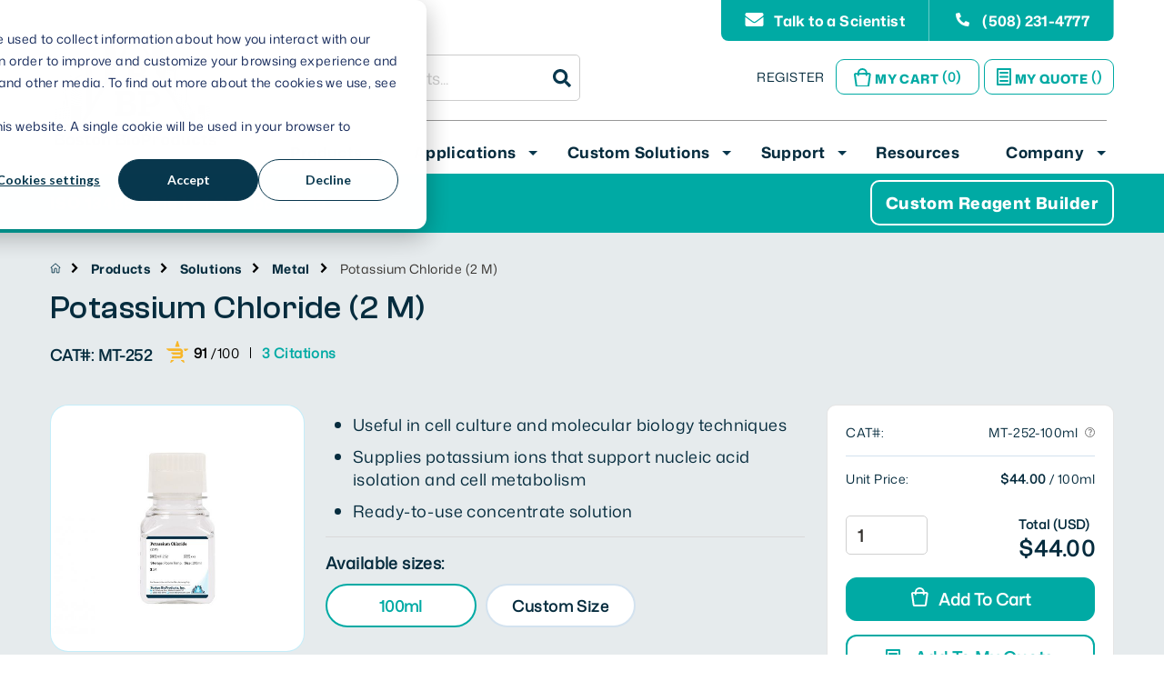

--- FILE ---
content_type: text/html; charset=UTF-8
request_url: https://www.bostonbioproducts.com/products/potassium-chloride-2-m-mt-252
body_size: 58098
content:
<!doctype html>
<html lang="en">
    <head prefix="og: http://ogp.me/ns# fb: http://ogp.me/ns/fb# product: http://ogp.me/ns/product#">
        <style>.catalog-category-view main#maincontent, .catalogsearch-result-index main#maincontent{background: url(/pub/media/wysiwyg/icon/product_load.gif) center no-repeat #fff;min-height: 300px;opacity: 1;}</style>        <meta charset="utf-8"/>
<meta name="title" content="Potassium Chloride (2M, KCl Solution)"/>
<meta name="description" content="Use Potassium Chloride (2 M, KCl Solution) for accurate electrolyte balance, buffer formulation, and molecular biology applications. Click here to order. "/>
<meta name="keywords" content="Potassium Chloride (2 M)"/>
<meta name="robots" content="INDEX,FOLLOW"/>
<meta name="viewport" content="width=device-width, initial-scale=1"/>
<meta name="format-detection" content="telephone=no"/>
<title>Potassium Chloride (2M, KCl Solution) | Boston BioProducts</title>
<link  rel="stylesheet" type="text/css"  media="all" href="https://www.bostonbioproducts.com/static/version1769066846/_cache/merged/d53ce6f54a8fa81c8a84ce78ad3b52ba.min.css" />
<link  rel="stylesheet" type="text/css"  media="screen and (min-width: 768px)" href="https://www.bostonbioproducts.com/static/version1769066846/frontend/Bostonbio/base/en_US/css/styles-l.min.css" />
<link  rel="stylesheet" type="text/css"  media="print" href="https://www.bostonbioproducts.com/static/version1769066846/frontend/Bostonbio/base/en_US/css/print.min.css" />
<link  rel="stylesheet" type="text/css"  media="all" href="https://cdn.bioz.com/assets/font-awesome-reg.css" />
<link  rel="stylesheet" type="text/css"  media="all" href="https://cdn.bioz.com/assets/tooltipster.css" />
<link  rel="stylesheet" type="text/css"  media="all" href="https://cdn.bioz.com/assets/tooltipster-theme2.css" />
<link  rel="stylesheet" type="text/css"  media="all" href="https://cdn.bioz.com/assets/v_widget-2.5.css" />



<link  rel="canonical" href="https://www.bostonbioproducts.com/products/potassium-chloride-2-m-mt-252" />
<link  rel="icon" type="image/x-icon" href="https://www.bostonbioproducts.com/pub/media/favicon/stores/1/BBP_logo_2025.png" />
<link  rel="shortcut icon" type="image/x-icon" href="https://www.bostonbioproducts.com/pub/media/favicon/stores/1/BBP_logo_2025.png" />
<meta name="p:domain_verify" content="M85gsc4MDXVcZyGJBW5FfniiRAQK4D4j"/>
<meta name="google-site-verification" content="p0ahDwi6JLlL4Ghb0GdVAHcyoPb3L2xVRx3hujn5ulY" />
<style>
nav, body nav{display: flex;}
body, html {
    overflow-x: hidden;
}

.custom_buffer_builder-index-index .page-bottom, .page-id-662 .page-bottom {
	max-height: 0;
}
.catalog-product-view .product.info.detailed .prd-width .product #description .product-description-section .description div {
    color: #636363;
    margin: 0 0 30px;
    font-size: 18px;
    line-height: 25px;
    font-family: MonaSans-Regular, Arial, sans-serif !important;
    font-weight: 400;
}

.custom_banner .bottom-btn-sec p {
    color: #ffffff;
}

@media only screen and (max-width: 767px){
#add-component ~ #clear-btn-section {
    margin-top: 23px;
}
.form-main-row #clear-btn-section {
    float: unset;
}


.custom_buffer_builder-index-index .fl-row-content-wrap {
    padding-left: 15px !important;
    padding-right: 15px !important;
}


}
@media only screen and (min-width: 992px) and (max-width: 1024px) {
    body .custom_banner .bottom-btn-sec{
        width: 50%;
    }
}

@media only screen and (min-width: 768px) and (max-width: 1200px) {
     .hellobar .fl-row-fixed-width {
        padding-left: 20px;
        padding-right: 20px;
     }  
}
</style>
<meta property="og:image" content="/wp/wp-content/uploads/2026/01/BBP_logo_2025.svg" />
<meta property="og:image:width" content="1000" />
<meta property="og:image:height" content="630" />
<meta property="og:image:alt" content="A Boston BioProducts Logo"/>
            





<!-- Google Tag Manager -->
<script>    (function () {
        const callGTM = () => {
            (function(w,d,s,l,i){w[l]=w[l]||[];w[l].push({'gtm.start':
                    new Date().getTime(),event:'gtm.js'});var f=d.getElementsByTagName(s)[0],
                j=d.createElement(s),dl=l!='dataLayer'?'&l='+l:'';j.async=true;j.src=
                'https://www.googletagmanager.com/gtm.js?id='+i+dl;f.parentNode.insertBefore(j,f);
            })(window,document,'script','dataLayer', 'GTM-NFXWVJ6');
        };


                    callGTM();
            })();
</script><!-- End Google Tag Manager -->

<meta property="og:type" content="product" />
<meta property="og:title"
      content="Potassium&#x20;Chloride&#x20;&#x28;2&#x20;M&#x29;" />
<meta property="og:image"
      content="https://www.bostonbioproducts.com/pub/media/catalog/product/placeholder/default/BBP_placeholder_2025.png" />
<meta property="og:description"
      content="&#x0D;&#x0A;Useful&#x20;in&#x20;cell&#x20;culture&#x20;and&#x20;molecular&#x20;biology&#x20;techniques&#x0D;&#x0A;Supplies&#x20;potassium&#x20;ions&#x20;that&#x20;support&#x20;nucleic&#x20;acid&#x20;isolation&#x20;and&#x20;cell&#x20;metabolism&#x0D;&#x0A;Ready-to-use&#x20;concentrate&#x20;solution&#x0D;&#x0A;" />
<meta property="og:url" content="https://www.bostonbioproducts.com/products/potassium-chloride-2-m-mt-252" />
    <meta property="product:price:amount" content="44"/>
    <meta property="product:price:currency"
      content="USD"/>
    <link rel='stylesheet' id='fl-builder-google-fonts-6d3d2ec9feb18438f4ea46af69319f4c-css' href='//fonts.googleapis.com/css?family=Nunito+Sans%3A700%2C400%2C200&#038;ver=6.9' type='text/css' media='all' />
<link rel='stylesheet' id='bostonbio-css' href='https://www.bostonbioproducts.com/wp/wp-content/plugins/bostonbio/public/css/bostonbio-public.css?ver=1.0.0' type='text/css' media='all' />
<link rel='stylesheet' id='bioxcell-custom-css-css' href='https://www.bostonbioproducts.com/wp/wp-content/plugins/bostonbio/public/css/global.css?ver=1.0.0' type='text/css' media='all' />
<link rel='stylesheet' id='editor-fix-css' href='https://www.bostonbioproducts.com/wp/wp-includes/css/editor.min.css?ver=6.9' type='text/css' media='all' />
<link rel='stylesheet' id='Fonts-css' href='https://use.typekit.net/iou2vyl.css?ver=6.9' type='text/css' media='all' />
<link rel='stylesheet' id='mona-sans-font-css' href='https://fonts.googleapis.com/css2?family=Mona+Sans%3Aital%2Cwght%400%2C200..900%3B1%2C200..900&#038;display=swap&#038;ver=6.9' type='text/css' media='all' />
<link rel='stylesheet' id='font-awesome-5-css' href='https://www.bostonbioproducts.com/wp/wp-content/plugins/bb-plugin/fonts/fontawesome/5.15.4/css/all.min.css?ver=2.9.4.1' type='text/css' media='all' />
<link rel='stylesheet' id='icon-1647252493-css' href='https://www.bostonbioproducts.com/wp/wp-content/uploads/bb-plugin/icons/icon-1647252493/style.css?ver=2.9.4.1' type='text/css' media='all' />
<link rel='stylesheet' id='dashicons-css' href='https://www.bostonbioproducts.com/wp/wp-includes/css/dashicons.min.css?ver=6.9' type='text/css' media='all' />
<link rel='stylesheet' id='fl-builder-layout-1271-css' href='https://www.bostonbioproducts.com/wp/wp-content/uploads/bb-plugin/cache/1271-layout-partial.css?ver=431950e3da44d4e1e1ce99d19d5923f5' type='text/css' media='all' />
</head>
    <body data-container="body"
          data-mage-init='{"loaderAjax": {}, "loader": { "icon": "https://www.bostonbioproducts.com/static/version1769066846/frontend/Bostonbio/base/en_US/images/loader-2.gif"}}'
        id="html-body" class="wp-theme-fishpig fl-builder-2-9-4-1 fl-themer-1-5-2-1 fl-no-js page-product-configurable catalog-product-view product-potassium-chloride-2-m-mt-252 categorypath-products category-products page-layout-1column">
        


<div class="cookie-status-message" id="cookie-status">
    The store will not work correctly in the case when cookies are disabled.</div>




    <noscript>
        <div class="message global noscript">
            <div class="content">
                <p>
                    <strong>JavaScript seems to be disabled in your browser.</strong>
                    <span>
                        For the best experience on our site, be sure to turn on Javascript in your browser.                    </span>
                </p>
            </div>
        </div>
    </noscript>





<!-- Google Tag Manager (noscript) -->
<noscript>
    <iframe src="https://www.googletagmanager.com/ns.html?id=GTM-NFXWVJ6"
            height="0" width="0" style="display:none;visibility:hidden"></iframe>
</noscript>
<!-- End Google Tag Manager (noscript) -->




<div class="page-wrapper"><header class="page-header"><div class="header content">

</div><div class="left-col"><span data-action="toggle-nav" class="action nav-toggle"><span>Toggle Nav</span></span>
<a
    class="logo"
    href="https://www.bostonbioproducts.com/"
    title="Boston&#x20;BioProducts"
    aria-label="store logo">
    <img src="https://www.bostonbioproducts.com/static/version1769066846/frontend/Bostonbio/base/en_US/images/BBP_logo_2025.svg"
         title="Boston&#x20;BioProducts"
         alt="Boston&#x20;BioProducts"
            width="170"                />
</a>
</div><div class="right-col"><div data-content-type="html" data-appearance="default" data-element="main" data-decoded="true"><div class="contact_block">
        <ul class="contact_details">
            <li class="mail">
               <i class="mail-icon icon"><img src="https://www.bostonbioproducts.com/pub/media/wysiwyg/msg_mail_sprite_icon.svg" alt="" /></i>
               <a href="/contact-us/">Talk to a Scientist </a>
           </li>
            <li class="phone">
               <i class="phone-icon icon"><img src="https://www.bostonbioproducts.com/pub/media/wysiwyg/msg_phone_sprite_icon.svg" alt="" /></i>
               <a href="tel:(508) 231-4777">(508) 231-4777</a>
            </li>
        </ul>
</div>
</div><ul class="header links"><li><a href="https://www.bostonbioproducts.com/customer/account/" id="idyYts0IGN" class="user-my-account-link" ></a></li><li><a href="https://www.bostonbioproducts.com/customer/account/create/" id="idA7QM1FiB" >Register</a></li>
<link rel='stylesheet' id='font-awesome-5-css' href='https://www.bostonbioproducts.com/wp/wp-content/plugins/bb-plugin/fonts/fontawesome/5.15.4/css/all.min.css?ver=2.9.4.1' type='text/css' media='all' />
<link rel='stylesheet' id='icon-1647252493-css' href='https://www.bostonbioproducts.com/wp/wp-content/uploads/bb-plugin/icons/icon-1647252493/style.css?ver=2.9.4.1' type='text/css' media='all' />
<style id='fl-builder-layout-309-inline-css' type='text/css'>
.fl-builder-content *,.fl-builder-content *:before,.fl-builder-content *:after {-webkit-box-sizing: border-box;-moz-box-sizing: border-box;box-sizing: border-box;}.fl-row:before,.fl-row:after,.fl-row-content:before,.fl-row-content:after,.fl-col-group:before,.fl-col-group:after,.fl-col:before,.fl-col:after,.fl-module:not([data-accepts]):before,.fl-module:not([data-accepts]):after,.fl-module-content:before,.fl-module-content:after {display: table;content: " ";}.fl-row:after,.fl-row-content:after,.fl-col-group:after,.fl-col:after,.fl-module:not([data-accepts]):after,.fl-module-content:after {clear: both;}.fl-clear {clear: both;}.fl-row,.fl-row-content {margin-left: auto;margin-right: auto;min-width: 0;}.fl-row-content-wrap {position: relative;}.fl-builder-mobile .fl-row-bg-photo .fl-row-content-wrap {background-attachment: scroll;}.fl-row-bg-video,.fl-row-bg-video .fl-row-content,.fl-row-bg-embed,.fl-row-bg-embed .fl-row-content {position: relative;}.fl-row-bg-video .fl-bg-video,.fl-row-bg-embed .fl-bg-embed-code {bottom: 0;left: 0;overflow: hidden;position: absolute;right: 0;top: 0;}.fl-row-bg-video .fl-bg-video video,.fl-row-bg-embed .fl-bg-embed-code video {bottom: 0;left: 0px;max-width: none;position: absolute;right: 0;top: 0px;}.fl-row-bg-video .fl-bg-video video {min-width: 100%;min-height: 100%;width: auto;height: auto;}.fl-row-bg-video .fl-bg-video iframe,.fl-row-bg-embed .fl-bg-embed-code iframe {pointer-events: none;width: 100vw;height: 56.25vw; max-width: none;min-height: 100vh;min-width: 177.77vh; position: absolute;top: 50%;left: 50%;-ms-transform: translate(-50%, -50%); -webkit-transform: translate(-50%, -50%); transform: translate(-50%, -50%);}.fl-bg-video-fallback {background-position: 50% 50%;background-repeat: no-repeat;background-size: cover;bottom: 0px;left: 0px;position: absolute;right: 0px;top: 0px;}.fl-row-bg-slideshow,.fl-row-bg-slideshow .fl-row-content {position: relative;}.fl-row .fl-bg-slideshow {bottom: 0;left: 0;overflow: hidden;position: absolute;right: 0;top: 0;z-index: 0;}.fl-builder-edit .fl-row .fl-bg-slideshow * {bottom: 0;height: auto !important;left: 0;position: absolute !important;right: 0;top: 0;}.fl-row-bg-overlay .fl-row-content-wrap:after {border-radius: inherit;content: '';display: block;position: absolute;top: 0;right: 0;bottom: 0;left: 0;z-index: 0;}.fl-row-bg-overlay .fl-row-content {position: relative;z-index: 1;}.fl-row-default-height .fl-row-content-wrap,.fl-row-custom-height .fl-row-content-wrap {display: -webkit-box;display: -webkit-flex;display: -ms-flexbox;display: flex;min-height: 100vh;}.fl-row-overlap-top .fl-row-content-wrap {display: -webkit-inline-box;display: -webkit-inline-flex;display: -moz-inline-box;display: -ms-inline-flexbox;display: inline-flex;width: 100%;}.fl-row-default-height .fl-row-content-wrap,.fl-row-custom-height .fl-row-content-wrap {min-height: 0;}.fl-row-default-height .fl-row-content,.fl-row-full-height .fl-row-content,.fl-row-custom-height .fl-row-content {-webkit-box-flex: 1 1 auto; -moz-box-flex: 1 1 auto;-webkit-flex: 1 1 auto;-ms-flex: 1 1 auto;flex: 1 1 auto;}.fl-row-default-height .fl-row-full-width.fl-row-content,.fl-row-full-height .fl-row-full-width.fl-row-content,.fl-row-custom-height .fl-row-full-width.fl-row-content {max-width: 100%;width: 100%;}.fl-row-default-height.fl-row-align-center .fl-row-content-wrap,.fl-row-full-height.fl-row-align-center .fl-row-content-wrap,.fl-row-custom-height.fl-row-align-center .fl-row-content-wrap {-webkit-align-items: center;-webkit-box-align: center;-webkit-box-pack: center;-webkit-justify-content: center;-ms-flex-align: center;-ms-flex-pack: center;justify-content: center;align-items: center;}.fl-row-default-height.fl-row-align-bottom .fl-row-content-wrap,.fl-row-full-height.fl-row-align-bottom .fl-row-content-wrap,.fl-row-custom-height.fl-row-align-bottom .fl-row-content-wrap {-webkit-align-items: flex-end;-webkit-justify-content: flex-end;-webkit-box-align: end;-webkit-box-pack: end;-ms-flex-align: end;-ms-flex-pack: end;justify-content: flex-end;align-items: flex-end;}.fl-col-group-equal-height {display: flex;flex-wrap: wrap;width: 100%;}.fl-col-group-equal-height.fl-col-group-has-child-loading {flex-wrap: nowrap;}.fl-col-group-equal-height .fl-col,.fl-col-group-equal-height .fl-col-content {display: flex;flex: 1 1 auto;}.fl-col-group-equal-height .fl-col-content {flex-direction: column;flex-shrink: 1;min-width: 1px;max-width: 100%;width: 100%;}.fl-col-group-equal-height:before,.fl-col-group-equal-height .fl-col:before,.fl-col-group-equal-height .fl-col-content:before,.fl-col-group-equal-height:after,.fl-col-group-equal-height .fl-col:after,.fl-col-group-equal-height .fl-col-content:after{content: none;}.fl-col-group-nested.fl-col-group-equal-height.fl-col-group-align-top .fl-col-content,.fl-col-group-equal-height.fl-col-group-align-top .fl-col-content {justify-content: flex-start;}.fl-col-group-nested.fl-col-group-equal-height.fl-col-group-align-center .fl-col-content,.fl-col-group-equal-height.fl-col-group-align-center .fl-col-content {justify-content: center;}.fl-col-group-nested.fl-col-group-equal-height.fl-col-group-align-bottom .fl-col-content,.fl-col-group-equal-height.fl-col-group-align-bottom .fl-col-content {justify-content: flex-end;}.fl-col-group-equal-height.fl-col-group-align-center .fl-col-group {width: 100%;}.fl-col {float: left;min-height: 1px;}.fl-col-bg-overlay .fl-col-content {position: relative;}.fl-col-bg-overlay .fl-col-content:after {border-radius: inherit;content: '';display: block;position: absolute;top: 0;right: 0;bottom: 0;left: 0;z-index: 0;}.fl-col-bg-overlay .fl-module {position: relative;z-index: 2;}.single:not(.woocommerce).single-fl-builder-template .fl-content {width: 100%;}.fl-builder-layer {position: absolute;top:0;left:0;right: 0;bottom: 0;z-index: 0;pointer-events: none;overflow: hidden;}.fl-builder-shape-layer {z-index: 0;}.fl-builder-shape-layer.fl-builder-bottom-edge-layer {z-index: 1;}.fl-row-bg-overlay .fl-builder-shape-layer {z-index: 1;}.fl-row-bg-overlay .fl-builder-shape-layer.fl-builder-bottom-edge-layer {z-index: 2;}.fl-row-has-layers .fl-row-content {z-index: 1;}.fl-row-bg-overlay .fl-row-content {z-index: 2;}.fl-builder-layer > * {display: block;position: absolute;top:0;left:0;width: 100%;}.fl-builder-layer + .fl-row-content {position: relative;}.fl-builder-layer .fl-shape {fill: #aaa;stroke: none;stroke-width: 0;width:100%;}@supports (-webkit-touch-callout: inherit) {.fl-row.fl-row-bg-parallax .fl-row-content-wrap,.fl-row.fl-row-bg-fixed .fl-row-content-wrap {background-position: center !important;background-attachment: scroll !important;}}@supports (-webkit-touch-callout: none) {.fl-row.fl-row-bg-fixed .fl-row-content-wrap {background-position: center !important;background-attachment: scroll !important;}}.fl-clearfix:before,.fl-clearfix:after {display: table;content: " ";}.fl-clearfix:after {clear: both;}.sr-only {position: absolute;width: 1px;height: 1px;padding: 0;overflow: hidden;clip: rect(0,0,0,0);white-space: nowrap;border: 0;}.fl-builder-content a.fl-button,.fl-builder-content a.fl-button:visited {border-radius: 4px;-moz-border-radius: 4px;-webkit-border-radius: 4px;display: inline-block;font-size: 16px;font-weight: normal;line-height: 18px;padding: 12px 24px;text-decoration: none;text-shadow: none;}.fl-builder-content .fl-button:hover {text-decoration: none;}.fl-builder-content .fl-button:active {position: relative;top: 1px;}.fl-builder-content .fl-button-width-full .fl-button {display: block;text-align: center;}.fl-builder-content .fl-button-width-custom .fl-button {display: inline-block;text-align: center;max-width: 100%;}.fl-builder-content .fl-button-left {text-align: left;}.fl-builder-content .fl-button-center {text-align: center;}.fl-builder-content .fl-button-right {text-align: right;}.fl-builder-content .fl-button i {font-size: 1.3em;height: auto;margin-right:8px;vertical-align: middle;width: auto;}.fl-builder-content .fl-button i.fl-button-icon-after {margin-left: 8px;margin-right: 0;}.fl-builder-content .fl-button-has-icon .fl-button-text {vertical-align: middle;}.fl-icon-wrap {display: inline-block;}.fl-icon {display: table-cell;vertical-align: middle;}.fl-icon a {text-decoration: none;}.fl-icon i {float: right;height: auto;width: auto;}.fl-icon i:before {border: none !important;height: auto;width: auto;}.fl-icon-text {display: table-cell;text-align: left;padding-left: 15px;vertical-align: middle;}.fl-icon-text-empty {display: none;}.fl-icon-text *:last-child {margin: 0 !important;padding: 0 !important;}.fl-icon-text a {text-decoration: none;}.fl-icon-text span {display: block;}.fl-icon-text span.mce-edit-focus {min-width: 1px;}.fl-module img {max-width: 100%;}.fl-photo {line-height: 0;position: relative;}.fl-photo-align-left {text-align: left;}.fl-photo-align-center {text-align: center;}.fl-photo-align-right {text-align: right;}.fl-photo-content {display: inline-block;line-height: 0;position: relative;max-width: 100%;}.fl-photo-img-svg {width: 100%;}.fl-photo-content img {display: inline;height: auto;max-width: 100%;}.fl-photo-crop-circle img {-webkit-border-radius: 100%;-moz-border-radius: 100%;border-radius: 100%;}.fl-photo-caption {font-size: 13px;line-height: 18px;overflow: hidden;text-overflow: ellipsis;}.fl-photo-caption-below {padding-bottom: 20px;padding-top: 10px;}.fl-photo-caption-hover {background: rgba(0,0,0,0.7);bottom: 0;color: #fff;left: 0;opacity: 0;filter: alpha(opacity = 0);padding: 10px 15px;position: absolute;right: 0;-webkit-transition:opacity 0.3s ease-in;-moz-transition:opacity 0.3s ease-in;transition:opacity 0.3s ease-in;}.fl-photo-content:hover .fl-photo-caption-hover {opacity: 100;filter: alpha(opacity = 100);}.fl-builder-pagination,.fl-builder-pagination-load-more {padding: 40px 0;}.fl-builder-pagination ul.page-numbers {list-style: none;margin: 0;padding: 0;text-align: center;}.fl-builder-pagination li {display: inline-block;list-style: none;margin: 0;padding: 0;}.fl-builder-pagination li a.page-numbers,.fl-builder-pagination li span.page-numbers {border: 1px solid #e6e6e6;display: inline-block;padding: 5px 10px;margin: 0 0 5px;}.fl-builder-pagination li a.page-numbers:hover,.fl-builder-pagination li span.current {background: #f5f5f5;text-decoration: none;}.fl-slideshow,.fl-slideshow * {-webkit-box-sizing: content-box;-moz-box-sizing: content-box;box-sizing: content-box;}.fl-slideshow .fl-slideshow-image img {max-width: none !important;}.fl-slideshow-social {line-height: 0 !important;}.fl-slideshow-social * {margin: 0 !important;}.fl-builder-content .bx-wrapper .bx-viewport {background: transparent;border: none;box-shadow: none;-moz-box-shadow: none;-webkit-box-shadow: none;left: 0;}.mfp-wrap button.mfp-arrow,.mfp-wrap button.mfp-arrow:active,.mfp-wrap button.mfp-arrow:hover,.mfp-wrap button.mfp-arrow:focus {background: transparent !important;border: none !important;outline: none;position: absolute;top: 50%;box-shadow: none !important;-moz-box-shadow: none !important;-webkit-box-shadow: none !important;}.mfp-wrap .mfp-close,.mfp-wrap .mfp-close:active,.mfp-wrap .mfp-close:hover,.mfp-wrap .mfp-close:focus {background: transparent !important;border: none !important;outline: none;position: absolute;top: 0;box-shadow: none !important;-moz-box-shadow: none !important;-webkit-box-shadow: none !important;}.admin-bar .mfp-wrap .mfp-close,.admin-bar .mfp-wrap .mfp-close:active,.admin-bar .mfp-wrap .mfp-close:hover,.admin-bar .mfp-wrap .mfp-close:focus {top: 32px!important;}img.mfp-img {padding: 0;}.mfp-counter {display: none;}.mfp-wrap .mfp-preloader.fa {font-size: 30px;}.fl-form-field {margin-bottom: 15px;}.fl-form-field input.fl-form-error {border-color: #DD6420;}.fl-form-error-message {clear: both;color: #DD6420;display: none;padding-top: 8px;font-size: 12px;font-weight: lighter;}.fl-form-button-disabled {opacity: 0.5;}.fl-animation {opacity: 0;}body.fl-no-js .fl-animation {opacity: 1;}.fl-builder-preview .fl-animation,.fl-builder-edit .fl-animation,.fl-animated {opacity: 1;}.fl-animated {animation-fill-mode: both;-webkit-animation-fill-mode: both;}.fl-button.fl-button-icon-animation i {width: 0 !important;opacity: 0;-ms-filter: "alpha(opacity=0)";transition: all 0.2s ease-out;-webkit-transition: all 0.2s ease-out;}.fl-button.fl-button-icon-animation:hover i {opacity: 1! important;-ms-filter: "alpha(opacity=100)";}.fl-button.fl-button-icon-animation i.fl-button-icon-after {margin-left: 0px !important;}.fl-button.fl-button-icon-animation:hover i.fl-button-icon-after {margin-left: 10px !important;}.fl-button.fl-button-icon-animation i.fl-button-icon-before {margin-right: 0 !important;}.fl-button.fl-button-icon-animation:hover i.fl-button-icon-before {margin-right: 20px !important;margin-left: -10px;}.fl-builder-content a.fl-button,.fl-builder-content a.fl-button:visited {background: #fafafa;border: 1px solid #ccc;color: #333;}.fl-builder-content a.fl-button *,.fl-builder-content a.fl-button:visited * {color: #333;}@media (max-width: 1200px) {}@media (max-width: 992px) { .fl-col-group.fl-col-group-medium-reversed {display: -webkit-flex;display: flex;-webkit-flex-wrap: wrap-reverse;flex-wrap: wrap-reverse;flex-direction: row-reverse;} }@media (max-width: 767px) { .fl-row-content-wrap {background-attachment: scroll !important;}.fl-row-bg-parallax .fl-row-content-wrap {background-attachment: scroll !important;background-position: center center !important;}.fl-col-group.fl-col-group-equal-height {display: block;}.fl-col-group.fl-col-group-equal-height.fl-col-group-custom-width {display: -webkit-box;display: -webkit-flex;display: flex;}.fl-col-group.fl-col-group-responsive-reversed {display: -webkit-flex;display: flex;-webkit-flex-wrap: wrap-reverse;flex-wrap: wrap-reverse;flex-direction: row-reverse;}.fl-col-group.fl-col-group-responsive-reversed .fl-col:not(.fl-col-small-custom-width) {flex-basis: 100%;width: 100% !important;}.fl-col-group.fl-col-group-medium-reversed:not(.fl-col-group-responsive-reversed) {display: unset;display: unset;-webkit-flex-wrap: unset;flex-wrap: unset;flex-direction: unset;}.fl-col {clear: both;float: none;margin-left: auto;margin-right: auto;width: auto !important;}.fl-col-small:not(.fl-col-small-full-width) {max-width: 400px;}.fl-block-col-resize {display:none;}.fl-row[data-node] .fl-row-content-wrap {margin: 0;padding-left: 0;padding-right: 0;}.fl-row[data-node] .fl-bg-video,.fl-row[data-node] .fl-bg-slideshow {left: 0;right: 0;}.fl-col[data-node] .fl-col-content {margin: 0;padding-left: 0;padding-right: 0;} }@media (min-width: 1201px) {html .fl-visible-large:not(.fl-visible-desktop),html .fl-visible-medium:not(.fl-visible-desktop),html .fl-visible-mobile:not(.fl-visible-desktop) {display: none;}}@media (min-width: 993px) and (max-width: 1200px) {html .fl-visible-desktop:not(.fl-visible-large),html .fl-visible-medium:not(.fl-visible-large),html .fl-visible-mobile:not(.fl-visible-large) {display: none;}}@media (min-width: 768px) and (max-width: 992px) {html .fl-visible-desktop:not(.fl-visible-medium),html .fl-visible-large:not(.fl-visible-medium),html .fl-visible-mobile:not(.fl-visible-medium) {display: none;}}@media (max-width: 767px) {html .fl-visible-desktop:not(.fl-visible-mobile),html .fl-visible-large:not(.fl-visible-mobile),html .fl-visible-medium:not(.fl-visible-mobile) {display: none;}}.fl-col-content {display: flex;flex-direction: column;margin-top: 0px;margin-right: 0px;margin-bottom: 0px;margin-left: 0px;padding-top: 0px;padding-right: 0px;padding-bottom: 0px;padding-left: 0px;}.fl-row-fixed-width {max-width: 1170px;}.fl-row-content-wrap {margin-top: 0px;margin-right: 0px;margin-bottom: 0px;margin-left: 0px;padding-top: 0px;padding-right: 0px;padding-bottom: 0px;padding-left: 0px;}.fl-module-content, .fl-module:where(.fl-module:not(:has(> .fl-module-content))) {margin-top: 0px;margin-right: 0px;margin-bottom: 0px;margin-left: 0px;}.page .fl-post-header, .single-fl-builder-template .fl-post-header { display:none; } .fl-node-u0t8dm4szbvj > .fl-row-content-wrap {margin-top:0px;margin-right:0px;margin-bottom:0px;margin-left:0px;} .fl-node-u0t8dm4szbvj > .fl-row-content-wrap {padding-top:0px;padding-right:0px;padding-bottom:0px;padding-left:0px;}.fl-node-m8gjsxt59fo2 {width: 100%;}.uabb-offcanvas-menu .menu-item a {display: block;}.uabb-offcanvas {position: fixed;width: 0;margin: 0;top: 0;bottom: 0;height: 100vh;overflow: auto;background-color: #fff;background: #fff;visibility: visible;z-index: 99999;}.uabb-offcanvas-animating,.uabb-offcanvas,.uabb-offcanvas-overlay {-webkit-transition: all .3s;transition: all .3s;}.uabb-offcanvas::-webkit-scrollbar {display: none;}.admin-bar .uabb-offcanvas {margin-top: 32px;}.uabb-offcanvas-shadow-normal.position-at-right.uabb-off-canvas-show,.uabb-offcanvas-shadow-normal.position-at-left.uabb-off-canvas-show {-webkit-box-shadow: 0 0 15px 1px rgba(0, 0, 0, 0.2);box-shadow: 0 0 15px 1px rgba(0, 0, 0, 0.2);}.uabb-offcanvas-shadow-inset.position-at-right.uabb-off-canvas-show {-webkit-box-shadow: inset 7px 0 8px -9px rgba(0, 0, 0, .5);box-shadow: inset 7px 0 8px -9px rgba(0, 0, 0, .5);}.uabb-offcanvas-shadow-inset.position-at-left.uabb-off-canvas-show {-webkit-box-shadow: inset -7px 0 8px -9px rgba(0, 0, 0, .5);box-shadow: inset -7px 0 8px -9px rgba(0, 0, 0, .5);}.uabb-offcanvas-action-wrap .uabb-offcanvas-action .uabb-offcanvas-icon {text-align: center;}.uabb-offcanvas-action-wrap .uabb-button-wrapper .uabb-offcanvas-action-alignment-left,.uabb-offcanvas-action-wrap .uabb-offcanvas-icon-wrap .uabb-offcanvas-action-alignment-left {top: 50%;left: 0;right: auto;position: fixed;z-index: 99997;}.uabb-offcanvas-action-wrap .uabb-button-wrapper .uabb-offcanvas-action-alignment-right,.uabb-offcanvas-action-wrap .uabb-offcanvas-icon-wrap .uabb-offcanvas-action-alignment-right {top: 50%;right: 0;left: auto;position: fixed;z-index: 99997;}.uabb-offcanvas-overlay {position: fixed;width: 100%;height: 100vh;visibility: hidden;top: 0;bottom: 0;left: 0;right: 0;z-index: 99998;opacity: 0;}.uabb-offcanvas-content {width: 100%;padding: 40px 25px 25px;}.uabb-offcanvas img {display: block;margin: 0 auto;max-width: 100%;}.uabb-offcanvas-full {pointer-events: none;min-height: 100%;}.uabb-offcanvas-full .uabb-offcanvas-close {pointer-events: auto;}.uabb-off-canvas-show,.uabb-off-canvas-show .uabb-offcanvas-close,.uabb-off-canvas-show+.uabb-offcanvas-close {visibility: visible;}.uabb-off-canvas-show {scrollbar-width: none;}.uabb-offcanvas-close-icon-wrapper {position: absolute;top: 0;right: 0;z-index: 10;}.uabb-offcanvas-content .uabb-offcanvas-menu,.uabb-offcanvas-content .uabb-offcanvas-menu .sub-menu {list-style: none;}.uabb-offcanvas-content .uabb-offcanvas-menu {margin-left: 0;}.uabb-offcanvas-content .uabb-offcanvas-menu .menu-item a:hover,.uabb-offcanvas-content .uabb-offcanvas-menu .menu-item a:focus {-webkit-transition: background 150ms linear, color 150ms linear;transition: background 150ms linear, color 150ms linear;}.uabb-offcanvas-close-icon-wrapper .uabb-offcanvas-close-icon,.uabb-offcanvas-close-icon-wrapper .uabb-offcanvas-close-icon {cursor: pointer;fill: #000;}.uabb-offcanvas-close-icon-wrapper .uabb-offcanvas-close {display: block;float: right;padding: 8px;-webkit-border-radius: 0;border-radius: 0;cursor: pointer;vertical-align: middle;}.uabb-offcanvas-close-icon-wrapper.uabb-offcanvas-close-icon-position-left-top {left: 0;right: auto;}.uabb-offcanvas-close-icon-wrapper.uabb-offcanvas-close-icon-position-right-top {right: 0;left: auto;}.uabb-offcanvas-content .uabb-offcanvas-menu li {margin: 5px;}.uabb-off-canvas-show~.uabb-offcanvas-overlay {opacity: 1;-ms-filter: progid:DXImageTransform.Microsoft.Alpha(Opacity=1);visibility: visible;}.uabb-offcanvas-close {z-index: 99999;}.uabb-offcanvas-position-at-left {left: 0;}.uabb-offcanvas-position-at-right {right: 0;}.uabb-offcanvas .uabb-offcanvas-content .uabb-creative-menu .sub-menu {margin-left: 15px;}.uabb-offcanvas-action.uabb-offcanvas-photo-wrap {display: inline-block;border-radius: 0;line-height: 0;position: relative;max-width: 100%;overflow: hidden;width: 100%;}.uabb-offcanvas-icon-bg,.uabb-offcanvas-photo-content {display: inline-block;}.uabb-offcanvas-parent-wrapper .uabb-offcanvas-overlay,.uabb-offcanvas-action {cursor: pointer;}.fl-node-l1bcj6u0axq4 .uabb-offcanvas-close .uabb-offcanvas-close-icon {font-size:20px;}.fl-node-l1bcj6u0axq4 .uabb-offcanvas {width:100%}.fl-node-l1bcj6u0axq4 .uabb-offcanvas-parent-wrapper .uabb-offcanvas-position-at-left {left: -100%}.fl-node-l1bcj6u0axq4 .uabb-offcanvas-parent-wrapper .uabb-offcanvas-position-at-right {right: -100%}.fl-node-l1bcj6u0axq4 .uabb-offcanvas-photo-wrap,.fl-node-l1bcj6u0axq4 .uabb-offcanvas-text-wrap,.fl-node-l1bcj6u0axq4 .uabb-offcanvas-icon-wrap {text-align:left;}.fl-node-l1bcj6u0axq4 .uabb-offcanvas-photo-wrap .uabb-offcanvas-photo {}.fl-node-l1bcj6u0axq4 .uabb-offcanvas-text-wrap {}.fl-node-l1bcj6u0axq4 .uabb-offcanvas-text-wrap:hover {}.fl-node-l1bcj6u0axq4 .uabb-offcanvas-l1bcj6u0axq4 .uabb-offcanvas-text-content {text-align:center;}.fl-node-l1bcj6u0axq4 .uabb-offcanvas-l1bcj6u0axq4 .uabb-offcanvas-text-content:hover {}.fl-node-l1bcj6u0axq4 .uabb-offcanvas-icon-wrap .uabb-offcanvas-icon {font-size:30px;}.fl-node-l1bcj6u0axq4 .uabb-offcanvas-icon-wrap .uabb-offcanvas-icon:hover {}.fl-node-l1bcj6u0axq4 .uabb-offcanvas-l1bcj6u0axq4 .uabb-offcanvas-overlay {background:#ffffff;}.fl-node-l1bcj6u0axq4 .uabb-offcanvas-menu .menu-item a {}.fl-node-l1bcj6u0axq4 .uabb-offcanvas-menu .menu-item a:hover {}.fl-node-l1bcj6u0axq4 .uabb-offcanvas-l1bcj6u0axq4 .uabb-offcanvas {}.fl-node-l1bcj6u0axq4 .uabb-offcanvas-menu .menu-item a {}.fl-node-l1bcj6u0axq4 .uabb-offcanvas-menu .menu-item a:hover {}.fl-node-l1bcj6u0axq4 .uabb-offcanvas-photo-wrap .uabb-offcanvas-photo-content {}.fl-node-l1bcj6u0axq4 .uabb-offcanvas-photo-wrap .uabb-offcanvas-photo-content:hover {}.fl-builder-content .fl-node-l1bcj6u0axq4 .uabb-button-wrap {text-align: left;}.fl-node-l1bcj6u0axq4 .uabb-offcanvas-photo-wrap .uabb-offcanvas-photo-content {}.fl-node-l1bcj6u0axq4 .uabb-offcanvas-icon-wrap .uabb-offcanvas-icon {}.fl-node-l1bcj6u0axq4 .uabb-offcanvas-menu .menu-item a {padding-top:10px;padding-left:10px;padding-right:10px;padding-bottom:10px;}.fl-node-l1bcj6u0axq4 .uabb-offcanvas-content .uabb-offcanvas-menu li {margin-top:10px;margin-left:10px;margin-right:10px;margin-bottom:10px;}.fl-node-l1bcj6u0axq4 .uabb-offcanvas-l1bcj6u0axq4 .uabb-offcanvas-content {}.fl-node-l1bcj6u0axq4 .uabb-offcanvas-close-icon-wrapper .uabb-offcanvas-close {}.fl-node-l1bcj6u0axq4 .uabb-offcanvas-close-icon-wrapper .uabb-offcanvas-close {}.fl-node-l1bcj6u0axq4 .uabb-offcanvas-menu .uabb-has-submenu > .sub-menu {display: none;}@media ( max-width: 992px ) {.fl-node-l1bcj6u0axq4 .uabb-offcanvas-l1bcj6u0axq4 .uabb-offcanvas-content {}.fl-node-l1bcj6u0axq4 .uabb-offcanvas-menu .menu-item a {}.fl-node-l1bcj6u0axq4 .uabb-offcanvas-close-icon-wrapper .uabb-offcanvas-close {}.fl-node-l1bcj6u0axq4 .uabb-offcanvas-content .uabb-offcanvas-menu li {}.fl-node-l1bcj6u0axq4 .uabb-offcanvas {}.fl-node-l1bcj6u0axq4 .uabb-offcanvas-parent-wrapper .uabb-offcanvas-position-at-left {}.fl-node-l1bcj6u0axq4 .uabb-offcanvas-parent-wrapper .uabb-offcanvas-position-at-right {}.fl-node-l1bcj6u0axq4 .uabb-offcanvas-close-icon-wrapper .uabb-offcanvas-close {}.fl-node-l1bcj6u0axq4 .uabb-offcanvas-icon-wrap .uabb-offcanvas-icon {}.fl-node-l1bcj6u0axq4 .uabb-offcanvas-photo-wrap {}.fl-node-l1bcj6u0axq4 .uabb-offcanvas-photo-wrap,.fl-node-l1bcj6u0axq4 .uabb-offcanvas-text-wrap,.fl-node-l1bcj6u0axq4 .uabb-offcanvas-icon-wrap {}}@media ( max-width: 767px ) {.fl-node-l1bcj6u0axq4 .uabb-offcanvas-l1bcj6u0axq4 .uabb-offcanvas-content {}.fl-node-l1bcj6u0axq4 .uabb-offcanvas-menu .menu-item a {}.fl-node-l1bcj6u0axq4 .uabb-offcanvas-close-icon-wrapper .uabb-offcanvas-close {}.fl-node-l1bcj6u0axq4 .uabb-offcanvas-content .uabb-offcanvas-menu li {}.fl-node-l1bcj6u0axq4 .uabb-offcanvas {width:100%}.fl-node-l1bcj6u0axq4 .uabb-offcanvas-parent-wrapper .uabb-offcanvas-position-at-left {left: -100%}.fl-node-l1bcj6u0axq4 .uabb-offcanvas-parent-wrapper .uabb-offcanvas-position-at-right {right: -100%}.fl-node-l1bcj6u0axq4 .uabb-offcanvas-close-icon-wrapper .uabb-offcanvas-close {}.fl-node-l1bcj6u0axq4 .uabb-offcanvas-icon-wrap .uabb-offcanvas-icon {}.fl-node-l1bcj6u0axq4 .uabb-offcanvas-photo-wrap {}.fl-node-l1bcj6u0axq4 .uabb-offcanvas-photo-wrap,.fl-node-l1bcj6u0axq4 .uabb-offcanvas-text-wrap,.fl-node-l1bcj6u0axq4 .uabb-offcanvas-icon-wrap {}}.fl-node-l1bcj6u0axq4 .uabb-creative-button-wrap .uabb-button, .fl-node-l1bcj6u0axq4 .uabb-creative-button-wrap .uabb-button:visited {font-family: , sans-serif;text-transform: none;} .fl-node-l1bcj6u0axq4 > .fl-module-content {margin-top:0px;margin-right:0px;margin-bottom:0px;margin-left:0px;}.fl-col-group-equal-height.fl-col-group-align-bottom .fl-col-content {-webkit-justify-content: flex-end;justify-content: flex-end;-webkit-box-align: end; -webkit-box-pack: end;-ms-flex-pack: end;}.uabb-module-content h1,.uabb-module-content h2,.uabb-module-content h3,.uabb-module-content h4,.uabb-module-content h5,.uabb-module-content h6 {margin: 0;clear: both;}.fl-module-content a,.fl-module-content a:hover,.fl-module-content a:focus {text-decoration: none;}.uabb-row-separator {position: absolute;width: 100%;left: 0;}.uabb-top-row-separator {top: 0;bottom: auto}.uabb-bottom-row-separator {top: auto;bottom: 0;}.fl-builder-content-editing .fl-visible-medium.uabb-row,.fl-builder-content-editing .fl-visible-medium-mobile.uabb-row,.fl-builder-content-editing .fl-visible-mobile.uabb-row {display: none !important;}@media (max-width: 992px) {.fl-builder-content-editing .fl-visible-desktop.uabb-row,.fl-builder-content-editing .fl-visible-mobile.uabb-row {display: none !important;}.fl-builder-content-editing .fl-visible-desktop-medium.uabb-row,.fl-builder-content-editing .fl-visible-medium.uabb-row,.fl-builder-content-editing .fl-visible-medium-mobile.uabb-row {display: block !important;}}@media (max-width: 768px) {.fl-builder-content-editing .fl-visible-desktop.uabb-row,.fl-builder-content-editing .fl-visible-desktop-medium.uabb-row,.fl-builder-content-editing .fl-visible-medium.uabb-row {display: none !important;}.fl-builder-content-editing .fl-visible-medium-mobile.uabb-row,.fl-builder-content-editing .fl-visible-mobile.uabb-row {display: block !important;}}.fl-responsive-preview-content .fl-builder-content-editing {overflow-x: hidden;overflow-y: visible;}.uabb-row-separator svg {width: 100%;}.uabb-top-row-separator.uabb-has-svg svg {position: absolute;padding: 0;margin: 0;left: 50%;top: -1px;bottom: auto;-webkit-transform: translateX(-50%);-ms-transform: translateX(-50%);transform: translateX(-50%);}.uabb-bottom-row-separator.uabb-has-svg svg {position: absolute;padding: 0;margin: 0;left: 50%;bottom: -1px;top: auto;-webkit-transform: translateX(-50%);-ms-transform: translateX(-50%);transform: translateX(-50%);}.uabb-bottom-row-separator.uabb-has-svg .uasvg-wave-separator {bottom: 0;}.uabb-top-row-separator.uabb-has-svg .uasvg-wave-separator {top: 0;}.uabb-bottom-row-separator.uabb-svg-triangle svg,.uabb-bottom-row-separator.uabb-xlarge-triangle svg,.uabb-top-row-separator.uabb-xlarge-triangle-left svg,.uabb-bottom-row-separator.uabb-svg-circle svg,.uabb-top-row-separator.uabb-slime-separator svg,.uabb-top-row-separator.uabb-grass-separator svg,.uabb-top-row-separator.uabb-grass-bend-separator svg,.uabb-bottom-row-separator.uabb-mul-triangles-separator svg,.uabb-top-row-separator.uabb-wave-slide-separator svg,.uabb-top-row-separator.uabb-pine-tree-separator svg,.uabb-top-row-separator.uabb-pine-tree-bend-separator svg,.uabb-bottom-row-separator.uabb-stamp-separator svg,.uabb-bottom-row-separator.uabb-xlarge-circle svg,.uabb-top-row-separator.uabb-wave-separator svg{left: 50%;-webkit-transform: translateX(-50%) scaleY(-1); -moz-transform: translateX(-50%) scaleY(-1);-ms-transform: translateX(-50%) scaleY(-1); -o-transform: translateX(-50%) scaleY(-1);transform: translateX(-50%) scaleY(-1);}.uabb-bottom-row-separator.uabb-big-triangle svg {left: 50%;-webkit-transform: scale(1) scaleY(-1) translateX(-50%); -moz-transform: scale(1) scaleY(-1) translateX(-50%);-ms-transform: scale(1) scaleY(-1) translateX(-50%); -o-transform: scale(1) scaleY(-1) translateX(-50%);transform: scale(1) scaleY(-1) translateX(-50%);}.uabb-top-row-separator.uabb-big-triangle svg {left: 50%;-webkit-transform: translateX(-50%) scale(1); -moz-transform: translateX(-50%) scale(1);-ms-transform: translateX(-50%) scale(1); -o-transform: translateX(-50%) scale(1);transform: translateX(-50%) scale(1);}.uabb-top-row-separator.uabb-xlarge-triangle-right svg {left: 50%;-webkit-transform: translateX(-50%) scale(-1); -moz-transform: translateX(-50%) scale(-1);-ms-transform: translateX(-50%) scale(-1); -o-transform: translateX(-50%) scale(-1);transform: translateX(-50%) scale(-1);}.uabb-bottom-row-separator.uabb-xlarge-triangle-right svg {left: 50%;-webkit-transform: translateX(-50%) scaleX(-1); -moz-transform: translateX(-50%) scaleX(-1);-ms-transform: translateX(-50%) scaleX(-1); -o-transform: translateX(-50%) scaleX(-1);transform: translateX(-50%) scaleX(-1);}.uabb-top-row-separator.uabb-curve-up-separator svg {left: 50%; -webkit-transform: translateX(-50%) scaleY(-1); -moz-transform: translateX(-50%) scaleY(-1);-ms-transform: translateX(-50%) scaleY(-1); -o-transform: translateX(-50%) scaleY(-1);transform: translateX(-50%) scaleY(-1);}.uabb-top-row-separator.uabb-curve-down-separator svg {left: 50%;-webkit-transform: translateX(-50%) scale(-1); -moz-transform: translateX(-50%) scale(-1);-ms-transform: translateX(-50%) scale(-1); -o-transform: translateX(-50%) scale(-1);transform: translateX(-50%) scale(-1);}.uabb-bottom-row-separator.uabb-curve-down-separator svg {left: 50%;-webkit-transform: translateX(-50%) scaleX(-1); -moz-transform: translateX(-50%) scaleX(-1);-ms-transform: translateX(-50%) scaleX(-1); -o-transform: translateX(-50%) scaleX(-1);transform: translateX(-50%) scaleX(-1);}.uabb-top-row-separator.uabb-tilt-left-separator svg {left: 50%;-webkit-transform: translateX(-50%) scale(-1); -moz-transform: translateX(-50%) scale(-1);-ms-transform: translateX(-50%) scale(-1); -o-transform: translateX(-50%) scale(-1);transform: translateX(-50%) scale(-1);}.uabb-top-row-separator.uabb-tilt-right-separator svg{left: 50%;-webkit-transform: translateX(-50%) scaleY(-1); -moz-transform: translateX(-50%) scaleY(-1);-ms-transform: translateX(-50%) scaleY(-1); -o-transform: translateX(-50%) scaleY(-1);transform: translateX(-50%) scaleY(-1);}.uabb-bottom-row-separator.uabb-tilt-left-separator svg {left: 50%;-webkit-transform: translateX(-50%); -moz-transform: translateX(-50%);-ms-transform: translateX(-50%); -o-transform: translateX(-50%);transform: translateX(-50%);}.uabb-bottom-row-separator.uabb-tilt-right-separator svg {left: 50%;-webkit-transform: translateX(-50%) scaleX(-1); -moz-transform: translateX(-50%) scaleX(-1);-ms-transform: translateX(-50%) scaleX(-1); -o-transform: translateX(-50%) scaleX(-1);transform: translateX(-50%) scaleX(-1);}.uabb-top-row-separator.uabb-tilt-left-separator,.uabb-top-row-separator.uabb-tilt-right-separator {top: 0;}.uabb-bottom-row-separator.uabb-tilt-left-separator,.uabb-bottom-row-separator.uabb-tilt-right-separator {bottom: 0;}.uabb-top-row-separator.uabb-arrow-outward-separator svg,.uabb-top-row-separator.uabb-arrow-inward-separator svg,.uabb-top-row-separator.uabb-cloud-separator svg,.uabb-top-row-separator.uabb-multi-triangle svg {left: 50%;-webkit-transform: translateX(-50%) scaleY(-1); -moz-transform: translateX(-50%) scaleY(-1);-ms-transform: translateX(-50%) scaleY(-1); -o-transform: translateX(-50%) scaleY(-1);transform: translateX(-50%) scaleY(-1);}.uabb-bottom-row-separator.uabb-multi-triangle svg {bottom: -2px;}.uabb-row-separator.uabb-round-split:after,.uabb-row-separator.uabb-round-split:before {left: 0;width: 50%;background: inherit inherit/inherit inherit inherit inherit;content: '';position: absolute}.uabb-button-wrap a,.uabb-button-wrap a:visited {display: inline-block;font-size: 16px;line-height: 18px;text-decoration: none;text-shadow: none;}.fl-builder-content .uabb-button:hover {text-decoration: none;}.fl-builder-content .uabb-button-width-full .uabb-button {display: block;text-align: center;}.uabb-button-width-custom .uabb-button {display: inline-block;text-align: center;max-width: 100%;}.fl-builder-content .uabb-button-left {text-align: left;}.fl-builder-content .uabb-button-center {text-align: center;}.fl-builder-content .uabb-infobox .uabb-button-center,.fl-builder-content .uabb-modal-action-wrap .uabb-button-center,.fl-builder-content .uabb-ultb3-box .uabb-button-center,.fl-builder-content .uabb-slide-down .uabb-button-center,.fl-builder-content .uabb-blog-post-content .uabb-button-center,.fl-builder-content .uabb-cta-wrap .uabb-button-center,.fl-builder-content .fl-module-uabb-off-canvas .uabb-button-wrap .uabb-button-center{text-align: inherit;}.fl-builder-content .uabb-button-right {text-align: right;}.fl-builder-content .uabb-button i,.fl-builder-content .uabb-button i:before {font-size: 1em;height: 1em;line-height: 1em;width: 1em;}.uabb-button .uabb-button-icon-after {margin-left: 8px;margin-right: 0;}.uabb-button .uabb-button-icon-before {margin-left: 0;margin-right: 8px;}.uabb-button .uabb-button-icon-no-text {margin: 0;}.uabb-button-has-icon .uabb-button-text {vertical-align: middle;}.uabb-icon-wrap {display: inline-block;}.uabb-icon a {text-decoration: none;}.uabb-icon i {display: block;}.uabb-icon i:before {border: none !important;background: none !important;}.uabb-icon-text {display: table-cell;text-align: left;padding-left: 15px;vertical-align: middle;}.uabb-icon-text *:last-child {margin: 0 !important;padding: 0 !important;}.uabb-icon-text a {text-decoration: none;}.uabb-photo {line-height: 0;position: relative;z-index: 2;}.uabb-photo-align-left {text-align: left;}.uabb-photo-align-center {text-align: center;}.uabb-photo-align-right {text-align: right;}.uabb-photo-content {border-radius: 0;display: inline-block;line-height: 0;position: relative;max-width: 100%;overflow: hidden;}.uabb-photo-content img {border-radius: inherit;display: inline;height: auto;max-width: 100%;width: auto;}.fl-builder-content .uabb-photo-crop-circle img {-webkit-border-radius: 100%;-moz-border-radius: 100%;border-radius: 100%;}.fl-builder-content .uabb-photo-crop-square img {-webkit-border-radius: 0;-moz-border-radius: 0;border-radius: 0;}.uabb-photo-caption {font-size: 13px;line-height: 18px;overflow: hidden;text-overflow: ellipsis;white-space: nowrap;}.uabb-photo-caption-below {padding-bottom: 20px;padding-top: 10px;}.uabb-photo-caption-hover {background: rgba(0,0,0,0.7);bottom: 0;color: #fff;left: 0;opacity: 0;visibility: hidden;filter: alpha(opacity = 0);padding: 10px 15px;position: absolute;right: 0;-webkit-transition:visibility 200ms linear;-moz-transition:visibility 200ms linear;transition:visibility 200ms linear;}.uabb-photo-content:hover .uabb-photo-caption-hover {opacity: 100;visibility: visible;}.uabb-active-btn {background: #1e8cbe;border-color: #0074a2;-webkit-box-shadow: inset 0 1px 0 rgba(120,200,230,.6);box-shadow: inset 0 1px 0 rgba(120,200,230,.6);color: white;}.fl-builder-bar .fl-builder-add-content-button {display: block !important;opacity: 1 !important;}.uabb-imgicon-wrap .uabb-icon {display: block;}.uabb-imgicon-wrap .uabb-icon i{float: none;}.uabb-imgicon-wrap .uabb-image {line-height: 0;position: relative;}.uabb-imgicon-wrap .uabb-image-align-left {text-align: left;}.uabb-imgicon-wrap .uabb-image-align-center {text-align: center;}.uabb-imgicon-wrap .uabb-image-align-right {text-align: right;}.uabb-imgicon-wrap .uabb-image-content {display: inline-block;border-radius: 0;line-height: 0;position: relative;max-width: 100%;}.uabb-imgicon-wrap .uabb-image-content img {display: inline;height: auto !important;max-width: 100%;width: auto;border-radius: inherit;box-shadow: none;box-sizing: content-box;}.fl-builder-content .uabb-imgicon-wrap .uabb-image-crop-circle img {-webkit-border-radius: 100%;-moz-border-radius: 100%;border-radius: 100%;}.fl-builder-content .uabb-imgicon-wrap .uabb-image-crop-square img {-webkit-border-radius: 0;-moz-border-radius: 0;border-radius: 0;}.uabb-creative-button-wrap a,.uabb-creative-button-wrap a:visited {background: #fafafa;border: 1px solid #ccc;color: #333;display: inline-block;vertical-align: middle;text-align: center;overflow: hidden;text-decoration: none;text-shadow: none;box-shadow: none;position: relative;-webkit-transition: all 200ms linear; -moz-transition: all 200ms linear;-ms-transition: all 200ms linear; -o-transition: all 200ms linear;transition: all 200ms linear;}.uabb-creative-button-wrap a:focus {text-decoration: none;text-shadow: none;box-shadow: none;}.uabb-creative-button-wrap a .uabb-creative-button-text,.uabb-creative-button-wrap a .uabb-creative-button-icon,.uabb-creative-button-wrap a:visited .uabb-creative-button-text,.uabb-creative-button-wrap a:visited .uabb-creative-button-icon {-webkit-transition: all 200ms linear; -moz-transition: all 200ms linear;-ms-transition: all 200ms linear; -o-transition: all 200ms linear;transition: all 200ms linear;}.uabb-creative-button-wrap a:hover {text-decoration: none;}.uabb-creative-button-wrap .uabb-creative-button-width-full .uabb-creative-button {display: block;text-align: center;}.uabb-creative-button-wrap .uabb-creative-button-width-custom .uabb-creative-button {display: inline-block;text-align: center;max-width: 100%;}.uabb-creative-button-wrap .uabb-creative-button-left {text-align: left;}.uabb-creative-button-wrap .uabb-creative-button-center {text-align: center;}.uabb-creative-button-wrap .uabb-creative-button-right {text-align: right;}.uabb-creative-button-wrap .uabb-creative-button i {font-size: 1.3em;height: auto;vertical-align: middle;width: auto;}.uabb-creative-button-wrap .uabb-creative-button .uabb-creative-button-icon-after {margin-left: 8px;margin-right: 0;}.uabb-creative-button-wrap .uabb-creative-button .uabb-creative-button-icon-before {margin-right: 8px;margin-left: 0;}.uabb-creative-button-wrap.uabb-creative-button-icon-no-text .uabb-creative-button i {margin: 0;}.uabb-creative-button-wrap .uabb-creative-button-has-icon .uabb-creative-button-text {vertical-align: middle;}.uabb-creative-button-wrap a,.uabb-creative-button-wrap a:visited {padding: 12px 24px;}.uabb-creative-button.uabb-creative-transparent-btn {background: transparent;}.uabb-creative-button.uabb-creative-transparent-btn:after {content: '';position: absolute;z-index: 1;-webkit-transition: all 200ms linear; -moz-transition: all 200ms linear;-ms-transition: all 200ms linear; -o-transition: all 200ms linear;transition: all 200ms linear;}.uabb-transparent-fill-top-btn:after,.uabb-transparent-fill-bottom-btn:after {width: 100%;height: 0;left: 0;}.uabb-transparent-fill-top-btn:after {top: 0;}.uabb-transparent-fill-bottom-btn:after {bottom: 0;}.uabb-transparent-fill-left-btn:after,.uabb-transparent-fill-right-btn:after {width: 0;height: 100%;top: 0;}.uabb-transparent-fill-left-btn:after {left: 0;}.uabb-transparent-fill-right-btn:after {right: 0;}.uabb-transparent-fill-center-btn:after{width: 0;height: 100%;top: 50%;left: 50%;-webkit-transform: translateX(-50%) translateY(-50%); -moz-transform: translateX(-50%) translateY(-50%);-ms-transform: translateX(-50%) translateY(-50%); -o-transform: translateX(-50%) translateY(-50%);transform: translateX(-50%) translateY(-50%);}.uabb-transparent-fill-diagonal-btn:after,.uabb-transparent-fill-horizontal-btn:after {width: 100%;height: 0;top: 50%;left: 50%;}.uabb-transparent-fill-diagonal-btn{overflow: hidden;}.uabb-transparent-fill-diagonal-btn:after{-webkit-transform: translateX(-50%) translateY(-50%) rotate( 45deg ); -moz-transform: translateX(-50%) translateY(-50%) rotate( 45deg );-ms-transform: translateX(-50%) translateY(-50%) rotate( 45deg ); -o-transform: translateX(-50%) translateY(-50%) rotate( 45deg );transform: translateX(-50%) translateY(-50%) rotate( 45deg );}.uabb-transparent-fill-horizontal-btn:after{-webkit-transform: translateX(-50%) translateY(-50%); -moz-transform: translateX(-50%) translateY(-50%);-ms-transform: translateX(-50%) translateY(-50%); -o-transform: translateX(-50%) translateY(-50%);transform: translateX(-50%) translateY(-50%);}.uabb-creative-button-wrap .uabb-creative-threed-btn.uabb-threed_down-btn,.uabb-creative-button-wrap .uabb-creative-threed-btn.uabb-threed_up-btn,.uabb-creative-button-wrap .uabb-creative-threed-btn.uabb-threed_left-btn,.uabb-creative-button-wrap .uabb-creative-threed-btn.uabb-threed_right-btn {-webkit-transition: none; -moz-transition: none;-ms-transition: none; -o-transition: none;transition: none;}.perspective {-webkit-perspective: 800px; -moz-perspective: 800px;perspective: 800px;margin: 0;}.uabb-creative-button.uabb-creative-threed-btn:after {content: '';position: absolute;z-index: -1;-webkit-transition: all 200ms linear; -moz-transition: all 200ms linear;transition: all 200ms linear;}.uabb-creative-button.uabb-creative-threed-btn {outline: 1px solid transparent;-webkit-transform-style: preserve-3d; -moz-transform-style: preserve-3d;transform-style: preserve-3d;}.uabb-creative-threed-btn.uabb-animate_top-btn:after {height: 40%;left: 0;top: -40%;width: 100%;-webkit-transform-origin: 0% 100%; -moz-transform-origin: 0% 100%;transform-origin: 0% 100%;-webkit-transform: rotateX(90deg); -moz-transform: rotateX(90deg);transform: rotateX(90deg);}.uabb-creative-threed-btn.uabb-animate_bottom-btn:after {width: 100%;height: 40%;left: 0;top: 100%;-webkit-transform-origin: 0% 0%; -moz-transform-origin: 0% 0%;-ms-transform-origin: 0% 0%;transform-origin: 0% 0%;-webkit-transform: rotateX(-90deg); -moz-transform: rotateX(-90deg);-ms-transform: rotateX(-90deg);transform: rotateX(-90deg);}.uabb-creative-threed-btn.uabb-animate_left-btn:after {width: 20%;height: 100%;left: -20%;top: 0;-webkit-transform-origin: 100% 0%; -moz-transform-origin: 100% 0%;-ms-transform-origin: 100% 0%;transform-origin: 100% 0%;-webkit-transform: rotateY(-60deg); -moz-transform: rotateY(-60deg);-ms-transform: rotateY(-60deg);transform: rotateY(-60deg);}.uabb-creative-threed-btn.uabb-animate_right-btn:after {width: 20%;height: 100%;left: 104%;top: 0;-webkit-transform-origin: 0% 0%; -moz-transform-origin: 0% 0%;-ms-transform-origin: 0% 0%;transform-origin: 0% 0%;-webkit-transform: rotateY(120deg); -moz-transform: rotateY(120deg);-ms-transform: rotateY(120deg);transform: rotateY(120deg);}.uabb-animate_top-btn:hover{-webkit-transform: rotateX(-15deg); -moz-transform: rotateX(-15deg);-ms-transform: rotateX(-15deg); -o-transform: rotateX(-15deg);transform: rotateX(-15deg);}.uabb-animate_bottom-btn:hover{-webkit-transform: rotateX(15deg); -moz-transform: rotateX(15deg);-ms-transform: rotateX(15deg); -o-transform: rotateX(15deg);transform: rotateX(15deg);}.uabb-animate_left-btn:hover{-webkit-transform: rotateY(6deg); -moz-transform: rotateY(6deg);-ms-transform: rotateY(6deg); -o-transform: rotateY(6deg);transform: rotateY(6deg);}.uabb-animate_right-btn:hover{-webkit-transform: rotateY(-6deg); -moz-transform: rotateY(-6deg);-ms-transform: rotateY(-6deg); -o-transform: rotateY(-6deg);transform: rotateY(-6deg);}.uabb-creative-flat-btn.uabb-animate_to_right-btn,.uabb-creative-flat-btn.uabb-animate_to_left-btn,.uabb-creative-flat-btn.uabb-animate_from_top-btn,.uabb-creative-flat-btn.uabb-animate_from_bottom-btn {overflow: hidden;position: relative;}.uabb-creative-flat-btn.uabb-animate_to_right-btn i,.uabb-creative-flat-btn.uabb-animate_to_left-btn i,.uabb-creative-flat-btn.uabb-animate_from_top-btn i,.uabb-creative-flat-btn.uabb-animate_from_bottom-btn i {bottom: 0;height: 100%;margin: 0;opacity: 1;position: absolute;right: 0;width: 100%;-webkit-transition: all 200ms linear; -moz-transition: all 200ms linear;transition: all 200ms linear;-webkit-transform: translateY(0); -moz-transform: translateY(0); -o-transform: translateY(0);-ms-transform: translateY(0);transform: translateY(0);}.uabb-creative-flat-btn.uabb-animate_to_right-btn .uabb-button-text,.uabb-creative-flat-btn.uabb-animate_to_left-btn .uabb-button-text,.uabb-creative-flat-btn.uabb-animate_from_top-btn .uabb-button-text,.uabb-creative-flat-btn.uabb-animate_from_bottom-btn .uabb-button-text {display: inline-block;width: 100%;height: 100%;-webkit-transition: all 200ms linear; -moz-transition: all 200ms linear;-ms-transition: all 200ms linear; -o-transition: all 200ms linear;transition: all 200ms linear;-webkit-backface-visibility: hidden; -moz-backface-visibility: hidden;backface-visibility: hidden;}.uabb-creative-flat-btn.uabb-animate_to_right-btn i:before,.uabb-creative-flat-btn.uabb-animate_to_left-btn i:before,.uabb-creative-flat-btn.uabb-animate_from_top-btn i:before,.uabb-creative-flat-btn.uabb-animate_from_bottom-btn i:before {position: absolute;top: 50%;left: 50%;-webkit-transform: translateX(-50%) translateY(-50%);-moz-transform: translateX(-50%) translateY(-50%);-o-transform: translateX(-50%) translateY(-50%);-ms-transform: translateX(-50%) translateY(-50%);transform: translateX(-50%) translateY(-50%);}.uabb-creative-flat-btn.uabb-animate_to_right-btn:hover i,.uabb-creative-flat-btn.uabb-animate_to_left-btn:hover i {left: 0;}.uabb-creative-flat-btn.uabb-animate_from_top-btn:hover i,.uabb-creative-flat-btn.uabb-animate_from_bottom-btn:hover i {top: 0;}.uabb-creative-flat-btn.uabb-animate_to_right-btn i {top: 0;left: -100%;}.uabb-creative-flat-btn.uabb-animate_to_right-btn:hover .uabb-button-text {-webkit-transform: translateX(200%); -moz-transform: translateX(200%);-ms-transform: translateX(200%); -o-transform: translateX(200%);transform: translateX(200%);}.uabb-creative-flat-btn.uabb-animate_to_left-btn i {top: 0;left: 100%;}.uabb-creative-flat-btn.uabb-animate_to_left-btn:hover .uabb-button-text {-webkit-transform: translateX(-200%); -moz-transform: translateX(-200%);-ms-transform: translateX(-200%); -o-transform: translateX(-200%);transform: translateX(-200%);}.uabb-creative-flat-btn.uabb-animate_from_top-btn i {top: -100%;left: 0;}.uabb-creative-flat-btn.uabb-animate_from_top-btn:hover .uabb-button-text {-webkit-transform: translateY(400px); -moz-transform: translateY(400px);-ms-transform: translateY(400px); -o-transform: translateY(400px);transform: translateY(400px);}.uabb-creative-flat-btn.uabb-animate_from_bottom-btn i {top: 100%;left: 0;}.uabb-creative-flat-btn.uabb-animate_from_bottom-btn:hover .uabb-button-text {-webkit-transform: translateY(-400px); -moz-transform: translateY(-400px);-ms-transform: translateY(-400px); -o-transform: translateY(-400px);transform: translateY(-400px);}.uabb-tab-acc-content .wp-video, .uabb-tab-acc-content video.wp-video-shortcode, .uabb-tab-acc-content .mejs-container:not(.mejs-audio), .uabb-tab-acc-content .mejs-overlay.load,.uabb-adv-accordion-content .wp-video, .uabb-adv-accordion-content video.wp-video-shortcode, .uabb-adv-accordion-content .mejs-container:not(.mejs-audio), .uabb-adv-accordion-content .mejs-overlay.load {width: 100% !important;height: 100% !important;}.uabb-tab-acc-content .mejs-container:not(.mejs-audio),.uabb-adv-accordion-content .mejs-container:not(.mejs-audio) {padding-top: 56.25%;}.uabb-tab-acc-content .wp-video, .uabb-tab-acc-content video.wp-video-shortcode,.uabb-adv-accordion-content .wp-video, .uabb-adv-accordion-content video.wp-video-shortcode {max-width: 100% !important;}.uabb-tab-acc-content video.wp-video-shortcode,.uabb-adv-accordion-content video.wp-video-shortcode {position: relative;}.uabb-tab-acc-content .mejs-container:not(.mejs-audio) .mejs-mediaelement,.uabb-adv-accordion-content .mejs-container:not(.mejs-audio) .mejs-mediaelement {position: absolute;top: 0;right: 0;bottom: 0;left: 0;}.uabb-tab-acc-content .mejs-overlay-play,.uabb-adv-accordion-content .mejs-overlay-play {top: 0;right: 0;bottom: 0;left: 0;width: auto !important;height: auto !important;}.fl-row-content-wrap .uabb-row-particles-background,.uabb-col-particles-background {width:100%;height:100%;position:absolute;left:0;top:0;}.uabb-creative-button-wrap a,.uabb-creative-button-wrap a:visited {text-transform: none;}.uabb-dual-button .uabb-btn,.uabb-dual-button .uabb-btn:visited {text-transform: none;}.uabb-js-breakpoint {content:"default";display:none;}@media screen and (max-width: 992px) {.uabb-js-breakpoint {content:"992";}}@media screen and (max-width: 767px) {.uabb-js-breakpoint {content:"767";}}
/*# sourceURL=fl-builder-layout-309-inline-css */
</style>
<div class="fl-builder-content fl-builder-content-309 fl-builder-template fl-builder-row-template fl-builder-global-templates-locked" data-post-id="309"><div class="fl-row fl-row-fixed-width fl-row-bg-none fl-node-u0t8dm4szbvj fl-row-default-height fl-row-align-center" data-node="u0t8dm4szbvj">
	<div class="fl-row-content-wrap">
								<div class="fl-row-content fl-row-fixed-width fl-node-content">
		
<div class="fl-col-group fl-node-64m7karzjvy5" data-node="64m7karzjvy5">
			<div class="fl-col fl-node-m8gjsxt59fo2 fl-col-bg-color" data-node="m8gjsxt59fo2">
	<div class="fl-col-content fl-node-content">		<div class="fl-module fl-module-uabb-off-canvas fl-node-l1bcj6u0axq4 mobile-menu-popup" data-node="l1bcj6u0axq4">
	<div class="fl-module-content fl-node-content">
			<div class="uabb-offcanvas-action uabb-offcanvas-trigger uabb-offcanvas-icon-wrap" data-modal="l1bcj6u0axq4"><i class="uabb-offcanvas-icon bio-x-cell-icons-menu-mobile"></i></div>
				<div class="uabb-offcanvas-l1bcj6u0axq4 uabb-offcanvas-parent-wrapper">
				<div id="offcanvas-l1bcj6u0axq4" class="uabb-offcanvas uabb-custom-offcanvas uabb-offcanvas-position-at-right uabb-offcanvas-type-noraml">
					<div class="uabb-offcanvas-content">
						<div class="uabb-offcanvas-action-wrap">
									<div class="uabb-offcanvas-close-icon-wrapper uabb-offcanvas-close-icon-position-right-top">
			<span class="uabb-offcanvas-close">
				<i class="uabb-offcanvas-close-icon fas fa-times"></i>			</span>
		</div>
								</div>
						<div class="uabb-offcanvas-text uabb-offcanvas-content-data">
							<link rel='stylesheet' id='fl-builder-google-fonts-10ca8875f536fd0320c78950d6cd5a30-css' href='https://fonts.googleapis.com/css?family=Nunito+Sans%3A200&#038;ver=6.9' type='text/css' media='all' />
<style id='fl-builder-layout-299-inline-css' type='text/css'>
.fl-node-d73tlb0ucp4x {width: 100%;}img.mfp-img {padding-bottom: 40px !important;}.fl-builder-edit .fl-fill-container img {transition: object-position .5s;}.fl-fill-container :is(.fl-module-content, .fl-photo, .fl-photo-content, img) {height: 100% !important;width: 100% !important;}@media (max-width: 767px) { .fl-photo-content,.fl-photo-img {max-width: 100%;} }.fl-node-xt85e1afc3id, .fl-node-xt85e1afc3id .fl-photo {text-align: left;}.fl-node-xt85e1afc3id .fl-photo-content, .fl-node-xt85e1afc3id .fl-photo-img {width: 100%;} .fl-node-xt85e1afc3id > .fl-module-content {margin-top:0px;margin-right:0px;margin-bottom:0px;margin-left:15px;}@media (max-width: 767px) { .fl-node-xt85e1afc3id > .fl-module-content { margin-left:0px; } }.pp-sliding-menus {width: 100%;position: relative;overflow: hidden;display: inline-block;background: #fff;}.pp-sliding-menus a,.pp-sliding-menus a:hover {text-decoration: none;}.pp-sliding-menus .pp-slide-menu-sub-menu {width: 100%;position: absolute;background:#fff;}.pp-sliding-menus .pp-slide-menu__menu,.pp-sliding-menus .pp-slide-menu-sub-menu {transition: transform .3s ease-in-out;margin: 0;padding: 0;}.pp-sliding-menus .pp-slide-menu-item {display: -ms-flexbox;display: flex;-ms-flex-direction: row-reverse;flex-direction: row-reverse;-ms-flex-align: center;align-items: center;border-bottom: 1px solid;}.pp-sliding-menus .pp-slide-menu-back {-ms-flex-direction: row;flex-direction: row;}.pp-sliding-menus .pp-slide-menu-back > .pp-slide-menu-arrow {border-right: 1px solid rgba(172, 170, 170, 0.2);}.pp-sliding-menus .pp-slide-menu-arrow,.pp-sliding-menus .pp-slide-menu-item {border-color: rgba(172, 170, 170, 0.2);}.pp-sliding-menus .pp-menu-item-back,.pp-sliding-menus .pp-slide-menu-item-link {display: inline-block;-ms-flex-positive: 1;flex-grow: 1;color: #333;}.pp-sliding-menus .pp-slide-menu-arrow,.pp-sliding-menus .pp-slide-menu-item-link {transition: all .2s ease-in-out;padding: 10px 12px;transition-property: all;transition-timing-function: linear;transition-duration: 0.3s;}.pp-sliding-menus .pp-slide-menu-arrow {padding: 10px 24px;cursor: pointer;}.pp-sliding-menus .pp-slide-menu-item:not(.pp-slide-menu-item-has-children):not(.pp-slide-menu-back) .pp-slide-menu-arrow {display: none;}.pp-sliding-menus .pp-slide-menu-item.pp-slide-menu-item-has-children > .pp-slide-menu-arrow {border-left: 1px solid rgba(172, 170, 170, 0.2);}.pp-sliding-menus .pp-slide-menu-sub-menu,.pp-slide-menu-sub-menu {transition: transform .3s ease-in-out;}.pp-sliding-menus .pp-slide-menu-sub-menu:not(.pp-slide-menu-is-active) {opacity: 0;transition: transform .3s ease-in-out, opacity .3s ease;}.pp-sliding-menus.pp-sliding-menu-direction-left .pp-slide-menu-sub-menu {top: 0;left: 100%;}.pp-sliding-menus.pp-sliding-menu-direction-right .pp-slide-menu-sub-menu {top: 0;left: -100%;}.pp-sliding-menus.pp-sliding-menu-direction-top .pp-slide-menu-sub-menu {top: 100%;left: 0;}.pp-sliding-menus.pp-sliding-menu-direction-bottom .pp-slide-menu-sub-menu {top: -100%;left: 0;}.pp-sliding-menus.pp-sliding-menu-effect-overlay.pp-sliding-menu-direction-left .pp-slide-menu-sub-menu.pp-slide-menu-is-active {transform: translateX(-100%);}.pp-sliding-menus.pp-sliding-menu-effect-overlay.pp-sliding-menu-direction-right .pp-slide-menu-sub-menu.pp-slide-menu-is-active {transform: translateX(100%);}.pp-sliding-menus.pp-sliding-menu-effect-overlay.pp-sliding-menu-direction-top .pp-slide-menu-sub-menu.pp-slide-menu-is-active {transform: translateY(-100%);}.pp-sliding-menus.pp-sliding-menu-effect-overlay.pp-sliding-menu-direction-bottom .pp-slide-menu-sub-menu.pp-slide-menu-is-active {transform: translateY(100%);}.pp-sliding-menus.pp-sliding-menu-effect-push .pp-slide-menu-sub-menu.pp-slide-menu-is-active {z-index: 999;}.pp-sliding-menus.pp-sliding-menu-effect-push.pp-sliding-menu-direction-left .pp-slide-menu-is-active-parent {transform: translateX(-100%);}.pp-sliding-menus.pp-sliding-menu-effect-push.pp-sliding-menu-direction-right .pp-slide-menu-is-active-parent {transform: translateX(100%);}.pp-sliding-menus.pp-sliding-menu-effect-push.pp-sliding-menu-direction-top .pp-slide-menu-is-active-parent {transform: translateY(-100%);}.pp-sliding-menus.pp-sliding-menu-effect-push.pp-sliding-menu-direction-bottom .pp-slide-menu-is-active-parent {transform: translateY(100%);}.pp-sliding-menus.pp-sliding-menu-effect-push.pp-sliding-menu-direction-bottom,.pp-sliding-menus.pp-sliding-menu-effect-push.pp-sliding-menu-direction-top {overflow-y: hidden;}.fl-node-l47pjtkzfvxa {text-align: left;}.fl-node-l47pjtkzfvxa .pp-sliding-menus {}.fl-node-l47pjtkzfvxa .pp-sliding-menus .pp-slide-menu-sub-menu {}.fl-node-l47pjtkzfvxa .pp-sliding-menus .pp-slide-menu-item {border-color: #CFDBE0;}.fl-node-l47pjtkzfvxa .pp-sliding-menus .pp-slide-menu-item:hover {}.fl-node-l47pjtkzfvxa .pp-sliding-menus .pp-slide-menu-item-link,.fl-node-l47pjtkzfvxa .pp-sliding-menus .pp-slide-menu-arrow {transition-property: all;transition-duration: 0.3s;transition-timing-function: ease-in;}.fl-node-l47pjtkzfvxa .pp-sliding-menus .pp-slide-menu-item-link {text-align: left;color: #121a2f;}.fl-node-l47pjtkzfvxa .pp-sliding-menus .pp-slide-menu-item-link:hover {}.fl-node-l47pjtkzfvxa .pp-sliding-menus .pp-slide-menu-arrow {}.fl-node-l47pjtkzfvxa .pp-sliding-menus .pp-slide-menu-arrow:hover {}.fl-node-l47pjtkzfvxa .pp-sliding-menus .pp-slide-menu-item.pp-slide-menu-item-has-children > .pp-slide-menu-arrow {}.fl-node-l47pjtkzfvxa .pp-sliding-menus .pp-slide-menu-back > .pp-slide-menu-arrow {}.fl-node-l47pjtkzfvxa .pp-sliding-menus {font-family: "Nunito Sans", sans-serif;font-weight: 200;font-size: 15px;}.fl-node-l47pjtkzfvxa .pp-sliding-menus .pp-slide-menu-item:not(:last-child) {margin-bottom: 0px;}.fl-node-l47pjtkzfvxa .pp-sliding-menus .pp-slide-menu-item-link {padding-top: 15px;padding-right: 15px;padding-bottom: 13px;padding-left: 13px;}.fl-node-l47pjtkzfvxa .pp-sliding-menus .pp-slide-menu-arrow {padding-top: 15px;padding-bottom: 13px;}.fl-node-l47pjtkzfvxa .pp-sliding-menus .pp-slide-menu-arrow i {font-size: 19px;} .fl-node-l47pjtkzfvxa > .fl-module-content {margin-top:0px;margin-right:0px;margin-bottom:0px;margin-left:0px;}.fl-col-group-equal-height.fl-col-group-align-bottom .fl-col-content {-webkit-justify-content: flex-end;justify-content: flex-end;-webkit-box-align: end; -webkit-box-pack: end;-ms-flex-pack: end;}.uabb-module-content h1,.uabb-module-content h2,.uabb-module-content h3,.uabb-module-content h4,.uabb-module-content h5,.uabb-module-content h6 {margin: 0;clear: both;}.fl-module-content a,.fl-module-content a:hover,.fl-module-content a:focus {text-decoration: none;}.uabb-row-separator {position: absolute;width: 100%;left: 0;}.uabb-top-row-separator {top: 0;bottom: auto}.uabb-bottom-row-separator {top: auto;bottom: 0;}.fl-builder-content-editing .fl-visible-medium.uabb-row,.fl-builder-content-editing .fl-visible-medium-mobile.uabb-row,.fl-builder-content-editing .fl-visible-mobile.uabb-row {display: none !important;}@media (max-width: 992px) {.fl-builder-content-editing .fl-visible-desktop.uabb-row,.fl-builder-content-editing .fl-visible-mobile.uabb-row {display: none !important;}.fl-builder-content-editing .fl-visible-desktop-medium.uabb-row,.fl-builder-content-editing .fl-visible-medium.uabb-row,.fl-builder-content-editing .fl-visible-medium-mobile.uabb-row {display: block !important;}}@media (max-width: 768px) {.fl-builder-content-editing .fl-visible-desktop.uabb-row,.fl-builder-content-editing .fl-visible-desktop-medium.uabb-row,.fl-builder-content-editing .fl-visible-medium.uabb-row {display: none !important;}.fl-builder-content-editing .fl-visible-medium-mobile.uabb-row,.fl-builder-content-editing .fl-visible-mobile.uabb-row {display: block !important;}}.fl-responsive-preview-content .fl-builder-content-editing {overflow-x: hidden;overflow-y: visible;}.uabb-row-separator svg {width: 100%;}.uabb-top-row-separator.uabb-has-svg svg {position: absolute;padding: 0;margin: 0;left: 50%;top: -1px;bottom: auto;-webkit-transform: translateX(-50%);-ms-transform: translateX(-50%);transform: translateX(-50%);}.uabb-bottom-row-separator.uabb-has-svg svg {position: absolute;padding: 0;margin: 0;left: 50%;bottom: -1px;top: auto;-webkit-transform: translateX(-50%);-ms-transform: translateX(-50%);transform: translateX(-50%);}.uabb-bottom-row-separator.uabb-has-svg .uasvg-wave-separator {bottom: 0;}.uabb-top-row-separator.uabb-has-svg .uasvg-wave-separator {top: 0;}.uabb-bottom-row-separator.uabb-svg-triangle svg,.uabb-bottom-row-separator.uabb-xlarge-triangle svg,.uabb-top-row-separator.uabb-xlarge-triangle-left svg,.uabb-bottom-row-separator.uabb-svg-circle svg,.uabb-top-row-separator.uabb-slime-separator svg,.uabb-top-row-separator.uabb-grass-separator svg,.uabb-top-row-separator.uabb-grass-bend-separator svg,.uabb-bottom-row-separator.uabb-mul-triangles-separator svg,.uabb-top-row-separator.uabb-wave-slide-separator svg,.uabb-top-row-separator.uabb-pine-tree-separator svg,.uabb-top-row-separator.uabb-pine-tree-bend-separator svg,.uabb-bottom-row-separator.uabb-stamp-separator svg,.uabb-bottom-row-separator.uabb-xlarge-circle svg,.uabb-top-row-separator.uabb-wave-separator svg{left: 50%;-webkit-transform: translateX(-50%) scaleY(-1); -moz-transform: translateX(-50%) scaleY(-1);-ms-transform: translateX(-50%) scaleY(-1); -o-transform: translateX(-50%) scaleY(-1);transform: translateX(-50%) scaleY(-1);}.uabb-bottom-row-separator.uabb-big-triangle svg {left: 50%;-webkit-transform: scale(1) scaleY(-1) translateX(-50%); -moz-transform: scale(1) scaleY(-1) translateX(-50%);-ms-transform: scale(1) scaleY(-1) translateX(-50%); -o-transform: scale(1) scaleY(-1) translateX(-50%);transform: scale(1) scaleY(-1) translateX(-50%);}.uabb-top-row-separator.uabb-big-triangle svg {left: 50%;-webkit-transform: translateX(-50%) scale(1); -moz-transform: translateX(-50%) scale(1);-ms-transform: translateX(-50%) scale(1); -o-transform: translateX(-50%) scale(1);transform: translateX(-50%) scale(1);}.uabb-top-row-separator.uabb-xlarge-triangle-right svg {left: 50%;-webkit-transform: translateX(-50%) scale(-1); -moz-transform: translateX(-50%) scale(-1);-ms-transform: translateX(-50%) scale(-1); -o-transform: translateX(-50%) scale(-1);transform: translateX(-50%) scale(-1);}.uabb-bottom-row-separator.uabb-xlarge-triangle-right svg {left: 50%;-webkit-transform: translateX(-50%) scaleX(-1); -moz-transform: translateX(-50%) scaleX(-1);-ms-transform: translateX(-50%) scaleX(-1); -o-transform: translateX(-50%) scaleX(-1);transform: translateX(-50%) scaleX(-1);}.uabb-top-row-separator.uabb-curve-up-separator svg {left: 50%; -webkit-transform: translateX(-50%) scaleY(-1); -moz-transform: translateX(-50%) scaleY(-1);-ms-transform: translateX(-50%) scaleY(-1); -o-transform: translateX(-50%) scaleY(-1);transform: translateX(-50%) scaleY(-1);}.uabb-top-row-separator.uabb-curve-down-separator svg {left: 50%;-webkit-transform: translateX(-50%) scale(-1); -moz-transform: translateX(-50%) scale(-1);-ms-transform: translateX(-50%) scale(-1); -o-transform: translateX(-50%) scale(-1);transform: translateX(-50%) scale(-1);}.uabb-bottom-row-separator.uabb-curve-down-separator svg {left: 50%;-webkit-transform: translateX(-50%) scaleX(-1); -moz-transform: translateX(-50%) scaleX(-1);-ms-transform: translateX(-50%) scaleX(-1); -o-transform: translateX(-50%) scaleX(-1);transform: translateX(-50%) scaleX(-1);}.uabb-top-row-separator.uabb-tilt-left-separator svg {left: 50%;-webkit-transform: translateX(-50%) scale(-1); -moz-transform: translateX(-50%) scale(-1);-ms-transform: translateX(-50%) scale(-1); -o-transform: translateX(-50%) scale(-1);transform: translateX(-50%) scale(-1);}.uabb-top-row-separator.uabb-tilt-right-separator svg{left: 50%;-webkit-transform: translateX(-50%) scaleY(-1); -moz-transform: translateX(-50%) scaleY(-1);-ms-transform: translateX(-50%) scaleY(-1); -o-transform: translateX(-50%) scaleY(-1);transform: translateX(-50%) scaleY(-1);}.uabb-bottom-row-separator.uabb-tilt-left-separator svg {left: 50%;-webkit-transform: translateX(-50%); -moz-transform: translateX(-50%);-ms-transform: translateX(-50%); -o-transform: translateX(-50%);transform: translateX(-50%);}.uabb-bottom-row-separator.uabb-tilt-right-separator svg {left: 50%;-webkit-transform: translateX(-50%) scaleX(-1); -moz-transform: translateX(-50%) scaleX(-1);-ms-transform: translateX(-50%) scaleX(-1); -o-transform: translateX(-50%) scaleX(-1);transform: translateX(-50%) scaleX(-1);}.uabb-top-row-separator.uabb-tilt-left-separator,.uabb-top-row-separator.uabb-tilt-right-separator {top: 0;}.uabb-bottom-row-separator.uabb-tilt-left-separator,.uabb-bottom-row-separator.uabb-tilt-right-separator {bottom: 0;}.uabb-top-row-separator.uabb-arrow-outward-separator svg,.uabb-top-row-separator.uabb-arrow-inward-separator svg,.uabb-top-row-separator.uabb-cloud-separator svg,.uabb-top-row-separator.uabb-multi-triangle svg {left: 50%;-webkit-transform: translateX(-50%) scaleY(-1); -moz-transform: translateX(-50%) scaleY(-1);-ms-transform: translateX(-50%) scaleY(-1); -o-transform: translateX(-50%) scaleY(-1);transform: translateX(-50%) scaleY(-1);}.uabb-bottom-row-separator.uabb-multi-triangle svg {bottom: -2px;}.uabb-row-separator.uabb-round-split:after,.uabb-row-separator.uabb-round-split:before {left: 0;width: 50%;background: inherit inherit/inherit inherit inherit inherit;content: '';position: absolute}.uabb-button-wrap a,.uabb-button-wrap a:visited {display: inline-block;font-size: 16px;line-height: 18px;text-decoration: none;text-shadow: none;}.fl-builder-content .uabb-button:hover {text-decoration: none;}.fl-builder-content .uabb-button-width-full .uabb-button {display: block;text-align: center;}.uabb-button-width-custom .uabb-button {display: inline-block;text-align: center;max-width: 100%;}.fl-builder-content .uabb-button-left {text-align: left;}.fl-builder-content .uabb-button-center {text-align: center;}.fl-builder-content .uabb-infobox .uabb-button-center,.fl-builder-content .uabb-modal-action-wrap .uabb-button-center,.fl-builder-content .uabb-ultb3-box .uabb-button-center,.fl-builder-content .uabb-slide-down .uabb-button-center,.fl-builder-content .uabb-blog-post-content .uabb-button-center,.fl-builder-content .uabb-cta-wrap .uabb-button-center,.fl-builder-content .fl-module-uabb-off-canvas .uabb-button-wrap .uabb-button-center{text-align: inherit;}.fl-builder-content .uabb-button-right {text-align: right;}.fl-builder-content .uabb-button i,.fl-builder-content .uabb-button i:before {font-size: 1em;height: 1em;line-height: 1em;width: 1em;}.uabb-button .uabb-button-icon-after {margin-left: 8px;margin-right: 0;}.uabb-button .uabb-button-icon-before {margin-left: 0;margin-right: 8px;}.uabb-button .uabb-button-icon-no-text {margin: 0;}.uabb-button-has-icon .uabb-button-text {vertical-align: middle;}.uabb-icon-wrap {display: inline-block;}.uabb-icon a {text-decoration: none;}.uabb-icon i {display: block;}.uabb-icon i:before {border: none !important;background: none !important;}.uabb-icon-text {display: table-cell;text-align: left;padding-left: 15px;vertical-align: middle;}.uabb-icon-text *:last-child {margin: 0 !important;padding: 0 !important;}.uabb-icon-text a {text-decoration: none;}.uabb-photo {line-height: 0;position: relative;z-index: 2;}.uabb-photo-align-left {text-align: left;}.uabb-photo-align-center {text-align: center;}.uabb-photo-align-right {text-align: right;}.uabb-photo-content {border-radius: 0;display: inline-block;line-height: 0;position: relative;max-width: 100%;overflow: hidden;}.uabb-photo-content img {border-radius: inherit;display: inline;height: auto;max-width: 100%;width: auto;}.fl-builder-content .uabb-photo-crop-circle img {-webkit-border-radius: 100%;-moz-border-radius: 100%;border-radius: 100%;}.fl-builder-content .uabb-photo-crop-square img {-webkit-border-radius: 0;-moz-border-radius: 0;border-radius: 0;}.uabb-photo-caption {font-size: 13px;line-height: 18px;overflow: hidden;text-overflow: ellipsis;white-space: nowrap;}.uabb-photo-caption-below {padding-bottom: 20px;padding-top: 10px;}.uabb-photo-caption-hover {background: rgba(0,0,0,0.7);bottom: 0;color: #fff;left: 0;opacity: 0;visibility: hidden;filter: alpha(opacity = 0);padding: 10px 15px;position: absolute;right: 0;-webkit-transition:visibility 200ms linear;-moz-transition:visibility 200ms linear;transition:visibility 200ms linear;}.uabb-photo-content:hover .uabb-photo-caption-hover {opacity: 100;visibility: visible;}.uabb-active-btn {background: #1e8cbe;border-color: #0074a2;-webkit-box-shadow: inset 0 1px 0 rgba(120,200,230,.6);box-shadow: inset 0 1px 0 rgba(120,200,230,.6);color: white;}.fl-builder-bar .fl-builder-add-content-button {display: block !important;opacity: 1 !important;}.uabb-imgicon-wrap .uabb-icon {display: block;}.uabb-imgicon-wrap .uabb-icon i{float: none;}.uabb-imgicon-wrap .uabb-image {line-height: 0;position: relative;}.uabb-imgicon-wrap .uabb-image-align-left {text-align: left;}.uabb-imgicon-wrap .uabb-image-align-center {text-align: center;}.uabb-imgicon-wrap .uabb-image-align-right {text-align: right;}.uabb-imgicon-wrap .uabb-image-content {display: inline-block;border-radius: 0;line-height: 0;position: relative;max-width: 100%;}.uabb-imgicon-wrap .uabb-image-content img {display: inline;height: auto !important;max-width: 100%;width: auto;border-radius: inherit;box-shadow: none;box-sizing: content-box;}.fl-builder-content .uabb-imgicon-wrap .uabb-image-crop-circle img {-webkit-border-radius: 100%;-moz-border-radius: 100%;border-radius: 100%;}.fl-builder-content .uabb-imgicon-wrap .uabb-image-crop-square img {-webkit-border-radius: 0;-moz-border-radius: 0;border-radius: 0;}.uabb-creative-button-wrap a,.uabb-creative-button-wrap a:visited {background: #fafafa;border: 1px solid #ccc;color: #333;display: inline-block;vertical-align: middle;text-align: center;overflow: hidden;text-decoration: none;text-shadow: none;box-shadow: none;position: relative;-webkit-transition: all 200ms linear; -moz-transition: all 200ms linear;-ms-transition: all 200ms linear; -o-transition: all 200ms linear;transition: all 200ms linear;}.uabb-creative-button-wrap a:focus {text-decoration: none;text-shadow: none;box-shadow: none;}.uabb-creative-button-wrap a .uabb-creative-button-text,.uabb-creative-button-wrap a .uabb-creative-button-icon,.uabb-creative-button-wrap a:visited .uabb-creative-button-text,.uabb-creative-button-wrap a:visited .uabb-creative-button-icon {-webkit-transition: all 200ms linear; -moz-transition: all 200ms linear;-ms-transition: all 200ms linear; -o-transition: all 200ms linear;transition: all 200ms linear;}.uabb-creative-button-wrap a:hover {text-decoration: none;}.uabb-creative-button-wrap .uabb-creative-button-width-full .uabb-creative-button {display: block;text-align: center;}.uabb-creative-button-wrap .uabb-creative-button-width-custom .uabb-creative-button {display: inline-block;text-align: center;max-width: 100%;}.uabb-creative-button-wrap .uabb-creative-button-left {text-align: left;}.uabb-creative-button-wrap .uabb-creative-button-center {text-align: center;}.uabb-creative-button-wrap .uabb-creative-button-right {text-align: right;}.uabb-creative-button-wrap .uabb-creative-button i {font-size: 1.3em;height: auto;vertical-align: middle;width: auto;}.uabb-creative-button-wrap .uabb-creative-button .uabb-creative-button-icon-after {margin-left: 8px;margin-right: 0;}.uabb-creative-button-wrap .uabb-creative-button .uabb-creative-button-icon-before {margin-right: 8px;margin-left: 0;}.uabb-creative-button-wrap.uabb-creative-button-icon-no-text .uabb-creative-button i {margin: 0;}.uabb-creative-button-wrap .uabb-creative-button-has-icon .uabb-creative-button-text {vertical-align: middle;}.uabb-creative-button-wrap a,.uabb-creative-button-wrap a:visited {padding: 12px 24px;}.uabb-creative-button.uabb-creative-transparent-btn {background: transparent;}.uabb-creative-button.uabb-creative-transparent-btn:after {content: '';position: absolute;z-index: 1;-webkit-transition: all 200ms linear; -moz-transition: all 200ms linear;-ms-transition: all 200ms linear; -o-transition: all 200ms linear;transition: all 200ms linear;}.uabb-transparent-fill-top-btn:after,.uabb-transparent-fill-bottom-btn:after {width: 100%;height: 0;left: 0;}.uabb-transparent-fill-top-btn:after {top: 0;}.uabb-transparent-fill-bottom-btn:after {bottom: 0;}.uabb-transparent-fill-left-btn:after,.uabb-transparent-fill-right-btn:after {width: 0;height: 100%;top: 0;}.uabb-transparent-fill-left-btn:after {left: 0;}.uabb-transparent-fill-right-btn:after {right: 0;}.uabb-transparent-fill-center-btn:after{width: 0;height: 100%;top: 50%;left: 50%;-webkit-transform: translateX(-50%) translateY(-50%); -moz-transform: translateX(-50%) translateY(-50%);-ms-transform: translateX(-50%) translateY(-50%); -o-transform: translateX(-50%) translateY(-50%);transform: translateX(-50%) translateY(-50%);}.uabb-transparent-fill-diagonal-btn:after,.uabb-transparent-fill-horizontal-btn:after {width: 100%;height: 0;top: 50%;left: 50%;}.uabb-transparent-fill-diagonal-btn{overflow: hidden;}.uabb-transparent-fill-diagonal-btn:after{-webkit-transform: translateX(-50%) translateY(-50%) rotate( 45deg ); -moz-transform: translateX(-50%) translateY(-50%) rotate( 45deg );-ms-transform: translateX(-50%) translateY(-50%) rotate( 45deg ); -o-transform: translateX(-50%) translateY(-50%) rotate( 45deg );transform: translateX(-50%) translateY(-50%) rotate( 45deg );}.uabb-transparent-fill-horizontal-btn:after{-webkit-transform: translateX(-50%) translateY(-50%); -moz-transform: translateX(-50%) translateY(-50%);-ms-transform: translateX(-50%) translateY(-50%); -o-transform: translateX(-50%) translateY(-50%);transform: translateX(-50%) translateY(-50%);}.uabb-creative-button-wrap .uabb-creative-threed-btn.uabb-threed_down-btn,.uabb-creative-button-wrap .uabb-creative-threed-btn.uabb-threed_up-btn,.uabb-creative-button-wrap .uabb-creative-threed-btn.uabb-threed_left-btn,.uabb-creative-button-wrap .uabb-creative-threed-btn.uabb-threed_right-btn {-webkit-transition: none; -moz-transition: none;-ms-transition: none; -o-transition: none;transition: none;}.perspective {-webkit-perspective: 800px; -moz-perspective: 800px;perspective: 800px;margin: 0;}.uabb-creative-button.uabb-creative-threed-btn:after {content: '';position: absolute;z-index: -1;-webkit-transition: all 200ms linear; -moz-transition: all 200ms linear;transition: all 200ms linear;}.uabb-creative-button.uabb-creative-threed-btn {outline: 1px solid transparent;-webkit-transform-style: preserve-3d; -moz-transform-style: preserve-3d;transform-style: preserve-3d;}.uabb-creative-threed-btn.uabb-animate_top-btn:after {height: 40%;left: 0;top: -40%;width: 100%;-webkit-transform-origin: 0% 100%; -moz-transform-origin: 0% 100%;transform-origin: 0% 100%;-webkit-transform: rotateX(90deg); -moz-transform: rotateX(90deg);transform: rotateX(90deg);}.uabb-creative-threed-btn.uabb-animate_bottom-btn:after {width: 100%;height: 40%;left: 0;top: 100%;-webkit-transform-origin: 0% 0%; -moz-transform-origin: 0% 0%;-ms-transform-origin: 0% 0%;transform-origin: 0% 0%;-webkit-transform: rotateX(-90deg); -moz-transform: rotateX(-90deg);-ms-transform: rotateX(-90deg);transform: rotateX(-90deg);}.uabb-creative-threed-btn.uabb-animate_left-btn:after {width: 20%;height: 100%;left: -20%;top: 0;-webkit-transform-origin: 100% 0%; -moz-transform-origin: 100% 0%;-ms-transform-origin: 100% 0%;transform-origin: 100% 0%;-webkit-transform: rotateY(-60deg); -moz-transform: rotateY(-60deg);-ms-transform: rotateY(-60deg);transform: rotateY(-60deg);}.uabb-creative-threed-btn.uabb-animate_right-btn:after {width: 20%;height: 100%;left: 104%;top: 0;-webkit-transform-origin: 0% 0%; -moz-transform-origin: 0% 0%;-ms-transform-origin: 0% 0%;transform-origin: 0% 0%;-webkit-transform: rotateY(120deg); -moz-transform: rotateY(120deg);-ms-transform: rotateY(120deg);transform: rotateY(120deg);}.uabb-animate_top-btn:hover{-webkit-transform: rotateX(-15deg); -moz-transform: rotateX(-15deg);-ms-transform: rotateX(-15deg); -o-transform: rotateX(-15deg);transform: rotateX(-15deg);}.uabb-animate_bottom-btn:hover{-webkit-transform: rotateX(15deg); -moz-transform: rotateX(15deg);-ms-transform: rotateX(15deg); -o-transform: rotateX(15deg);transform: rotateX(15deg);}.uabb-animate_left-btn:hover{-webkit-transform: rotateY(6deg); -moz-transform: rotateY(6deg);-ms-transform: rotateY(6deg); -o-transform: rotateY(6deg);transform: rotateY(6deg);}.uabb-animate_right-btn:hover{-webkit-transform: rotateY(-6deg); -moz-transform: rotateY(-6deg);-ms-transform: rotateY(-6deg); -o-transform: rotateY(-6deg);transform: rotateY(-6deg);}.uabb-creative-flat-btn.uabb-animate_to_right-btn,.uabb-creative-flat-btn.uabb-animate_to_left-btn,.uabb-creative-flat-btn.uabb-animate_from_top-btn,.uabb-creative-flat-btn.uabb-animate_from_bottom-btn {overflow: hidden;position: relative;}.uabb-creative-flat-btn.uabb-animate_to_right-btn i,.uabb-creative-flat-btn.uabb-animate_to_left-btn i,.uabb-creative-flat-btn.uabb-animate_from_top-btn i,.uabb-creative-flat-btn.uabb-animate_from_bottom-btn i {bottom: 0;height: 100%;margin: 0;opacity: 1;position: absolute;right: 0;width: 100%;-webkit-transition: all 200ms linear; -moz-transition: all 200ms linear;transition: all 200ms linear;-webkit-transform: translateY(0); -moz-transform: translateY(0); -o-transform: translateY(0);-ms-transform: translateY(0);transform: translateY(0);}.uabb-creative-flat-btn.uabb-animate_to_right-btn .uabb-button-text,.uabb-creative-flat-btn.uabb-animate_to_left-btn .uabb-button-text,.uabb-creative-flat-btn.uabb-animate_from_top-btn .uabb-button-text,.uabb-creative-flat-btn.uabb-animate_from_bottom-btn .uabb-button-text {display: inline-block;width: 100%;height: 100%;-webkit-transition: all 200ms linear; -moz-transition: all 200ms linear;-ms-transition: all 200ms linear; -o-transition: all 200ms linear;transition: all 200ms linear;-webkit-backface-visibility: hidden; -moz-backface-visibility: hidden;backface-visibility: hidden;}.uabb-creative-flat-btn.uabb-animate_to_right-btn i:before,.uabb-creative-flat-btn.uabb-animate_to_left-btn i:before,.uabb-creative-flat-btn.uabb-animate_from_top-btn i:before,.uabb-creative-flat-btn.uabb-animate_from_bottom-btn i:before {position: absolute;top: 50%;left: 50%;-webkit-transform: translateX(-50%) translateY(-50%);-moz-transform: translateX(-50%) translateY(-50%);-o-transform: translateX(-50%) translateY(-50%);-ms-transform: translateX(-50%) translateY(-50%);transform: translateX(-50%) translateY(-50%);}.uabb-creative-flat-btn.uabb-animate_to_right-btn:hover i,.uabb-creative-flat-btn.uabb-animate_to_left-btn:hover i {left: 0;}.uabb-creative-flat-btn.uabb-animate_from_top-btn:hover i,.uabb-creative-flat-btn.uabb-animate_from_bottom-btn:hover i {top: 0;}.uabb-creative-flat-btn.uabb-animate_to_right-btn i {top: 0;left: -100%;}.uabb-creative-flat-btn.uabb-animate_to_right-btn:hover .uabb-button-text {-webkit-transform: translateX(200%); -moz-transform: translateX(200%);-ms-transform: translateX(200%); -o-transform: translateX(200%);transform: translateX(200%);}.uabb-creative-flat-btn.uabb-animate_to_left-btn i {top: 0;left: 100%;}.uabb-creative-flat-btn.uabb-animate_to_left-btn:hover .uabb-button-text {-webkit-transform: translateX(-200%); -moz-transform: translateX(-200%);-ms-transform: translateX(-200%); -o-transform: translateX(-200%);transform: translateX(-200%);}.uabb-creative-flat-btn.uabb-animate_from_top-btn i {top: -100%;left: 0;}.uabb-creative-flat-btn.uabb-animate_from_top-btn:hover .uabb-button-text {-webkit-transform: translateY(400px); -moz-transform: translateY(400px);-ms-transform: translateY(400px); -o-transform: translateY(400px);transform: translateY(400px);}.uabb-creative-flat-btn.uabb-animate_from_bottom-btn i {top: 100%;left: 0;}.uabb-creative-flat-btn.uabb-animate_from_bottom-btn:hover .uabb-button-text {-webkit-transform: translateY(-400px); -moz-transform: translateY(-400px);-ms-transform: translateY(-400px); -o-transform: translateY(-400px);transform: translateY(-400px);}.uabb-tab-acc-content .wp-video, .uabb-tab-acc-content video.wp-video-shortcode, .uabb-tab-acc-content .mejs-container:not(.mejs-audio), .uabb-tab-acc-content .mejs-overlay.load,.uabb-adv-accordion-content .wp-video, .uabb-adv-accordion-content video.wp-video-shortcode, .uabb-adv-accordion-content .mejs-container:not(.mejs-audio), .uabb-adv-accordion-content .mejs-overlay.load {width: 100% !important;height: 100% !important;}.uabb-tab-acc-content .mejs-container:not(.mejs-audio),.uabb-adv-accordion-content .mejs-container:not(.mejs-audio) {padding-top: 56.25%;}.uabb-tab-acc-content .wp-video, .uabb-tab-acc-content video.wp-video-shortcode,.uabb-adv-accordion-content .wp-video, .uabb-adv-accordion-content video.wp-video-shortcode {max-width: 100% !important;}.uabb-tab-acc-content video.wp-video-shortcode,.uabb-adv-accordion-content video.wp-video-shortcode {position: relative;}.uabb-tab-acc-content .mejs-container:not(.mejs-audio) .mejs-mediaelement,.uabb-adv-accordion-content .mejs-container:not(.mejs-audio) .mejs-mediaelement {position: absolute;top: 0;right: 0;bottom: 0;left: 0;}.uabb-tab-acc-content .mejs-overlay-play,.uabb-adv-accordion-content .mejs-overlay-play {top: 0;right: 0;bottom: 0;left: 0;width: auto !important;height: auto !important;}.fl-row-content-wrap .uabb-row-particles-background,.uabb-col-particles-background {width:100%;height:100%;position:absolute;left:0;top:0;}.uabb-creative-button-wrap a,.uabb-creative-button-wrap a:visited {text-transform: none;}.uabb-dual-button .uabb-btn,.uabb-dual-button .uabb-btn:visited {text-transform: none;}.uabb-js-breakpoint {content:"default";display:none;}@media screen and (max-width: 992px) {.uabb-js-breakpoint {content:"992";}}@media screen and (max-width: 767px) {.uabb-js-breakpoint {content:"767";}}
/*# sourceURL=fl-builder-layout-299-inline-css */
</style>
<div class="fl-builder-content fl-builder-content-299 fl-builder-template fl-builder-row-template fl-builder-global-templates-locked" data-post-id="299"><div class="fl-row fl-row-fixed-width fl-row-bg-none fl-node-4x8bwm79ndjv fl-row-default-height fl-row-align-center" data-node="4x8bwm79ndjv">
	<div class="fl-row-content-wrap">
								<div class="fl-row-content fl-row-fixed-width fl-node-content">
		
<div class="fl-col-group fl-node-u6blg9hpfeso" data-node="u6blg9hpfeso">
			<div class="fl-col fl-node-d73tlb0ucp4x fl-col-bg-color" data-node="d73tlb0ucp4x">
	<div class="fl-col-content fl-node-content">		<div class="fl-module fl-module-photo fl-node-xt85e1afc3id logo" data-node="xt85e1afc3id">
	<div class="fl-module-content fl-node-content">
		<div class="fl-photo fl-photo-align-left" itemscope itemtype="https://schema.org/ImageObject">
	<div class="fl-photo-content fl-photo-img-png">
				<img loading="lazy" decoding="async" class="fl-photo-img wp-image-12090 size-full" src="https://www.bostonbioproducts.com/wp/wp-content/uploads/2022/03/BBP_Mobile_logo_2025.png" alt="BBP_Mobile_logo_2025" itemprop="image" height="136" width="188" title="BBP_Mobile_logo_2025"  />
					</div>
	</div>
	</div>
</div>
<div class="fl-module fl-module-mobile-menu fl-node-l47pjtkzfvxa mobile-menu-styles" data-node="l47pjtkzfvxa">
	<div class="fl-module-content fl-node-content">
		<div class="pp-sliding-menus pp-sliding-menu-effect-overlay pp-sliding-menu-direction-left">
	<ul id="menu-1-l47pjtkzfvxa" class="pp-slide-menu__menu"><li id="menu-item-823" class="Main-menu product-menu menu-item menu-item-type-custom menu-item-object-custom menu-item-has-children menu-item-823 pp-slide-menu-item pp-slide-menu-item-has-children"><span class="pp-slide-menu-arrow"><i class="fa fa-angle-right"></i></span><a href="#" class="pp-slide-menu-item-link">Products</a>
<ul class="sub-menu pp-slide-menu-sub-menu">
	<li id="menu-item-824" class="product-sub-menu menu-item menu-item-type-post_type menu-item-object-page menu-item-has-children menu-item-824 pp-slide-menu-item pp-slide-menu-item-has-children"><span class="pp-slide-menu-arrow"><i class="fa fa-angle-right"></i></span><a href="https://www.bostonbioproducts.com/buffers/" class="pp-slide-menu-item-link pp-slide-menu-sub-item-link">Buffers</a>
	<ul class="sub-menu pp-slide-menu-sub-menu">
		<li id="menu-item-853" class="product-sub-sub-menu division-class menu-item menu-item-type-custom menu-item-object-custom menu-item-has-children menu-item-853 pp-slide-menu-item pp-slide-menu-item-has-children"><span class="pp-slide-menu-arrow"><i class="fa fa-angle-right"></i></span><a href="/products/buffers/good-s-buffers" class="pp-slide-menu-item-link pp-slide-menu-sub-item-link">Good’s Buffers</a>
		<ul class="sub-menu pp-slide-menu-sub-menu">
			<li id="menu-item-855" class="menu-item menu-item-type-custom menu-item-object-custom menu-item-855 pp-slide-menu-item"><span class="pp-slide-menu-arrow"><i class="fa fa-angle-right"></i></span><a href="/products/buffers/good-s-buffers/mes" class="pp-slide-menu-item-link pp-slide-menu-sub-item-link">MES</a></li>
			<li id="menu-item-859" class="menu-item menu-item-type-custom menu-item-object-custom menu-item-859 pp-slide-menu-item"><span class="pp-slide-menu-arrow"><i class="fa fa-angle-right"></i></span><a href="/products/buffers/good-s-buffers/mops" class="pp-slide-menu-item-link pp-slide-menu-sub-item-link">MOPS</a></li>
			<li id="menu-item-863" class="menu-item menu-item-type-custom menu-item-object-custom menu-item-863 pp-slide-menu-item"><span class="pp-slide-menu-arrow"><i class="fa fa-angle-right"></i></span><a href="/products/buffers/good-s-buffers/bicine" class="pp-slide-menu-item-link pp-slide-menu-sub-item-link">Bicine</a></li>
			<li id="menu-item-856" class="menu-item menu-item-type-custom menu-item-object-custom menu-item-856 pp-slide-menu-item"><span class="pp-slide-menu-arrow"><i class="fa fa-angle-right"></i></span><a href="/products/buffers/good-s-buffers/taps" class="pp-slide-menu-item-link pp-slide-menu-sub-item-link">TAPS</a></li>
			<li id="menu-item-860" class="menu-item menu-item-type-custom menu-item-object-custom menu-item-860 pp-slide-menu-item"><span class="pp-slide-menu-arrow"><i class="fa fa-angle-right"></i></span><a href="/products/buffers/good-s-buffers/bis-tris" class="pp-slide-menu-item-link pp-slide-menu-sub-item-link">Bis-Tris</a></li>
			<li id="menu-item-864" class="menu-item menu-item-type-custom menu-item-object-custom menu-item-864 pp-slide-menu-item"><span class="pp-slide-menu-arrow"><i class="fa fa-angle-right"></i></span><a href="/products/buffers/good-s-buffers/hepes" class="pp-slide-menu-item-link pp-slide-menu-sub-item-link">HEPES</a></li>
			<li id="menu-item-857" class="menu-item menu-item-type-custom menu-item-object-custom menu-item-857 pp-slide-menu-item"><span class="pp-slide-menu-arrow"><i class="fa fa-angle-right"></i></span><a href="/products/buffers/good-s-buffers/bis-tris-propane" class="pp-slide-menu-item-link pp-slide-menu-sub-item-link">Bis-Tris Propane</a></li>
			<li id="menu-item-861" class="menu-item menu-item-type-custom menu-item-object-custom menu-item-861 pp-slide-menu-item"><span class="pp-slide-menu-arrow"><i class="fa fa-angle-right"></i></span><a href="/products/buffers/good-s-buffers/caps" class="pp-slide-menu-item-link pp-slide-menu-sub-item-link">CAPS</a></li>
			<li id="menu-item-865" class="menu-item menu-item-type-custom menu-item-object-custom menu-item-865 pp-slide-menu-item"><span class="pp-slide-menu-arrow"><i class="fa fa-angle-right"></i></span><a href="/products/buffers/good-s-buffers/pipes" class="pp-slide-menu-item-link pp-slide-menu-sub-item-link">PIPES</a></li>
			<li id="menu-item-862" class="menu-item menu-item-type-custom menu-item-object-custom menu-item-862 pp-slide-menu-item"><span class="pp-slide-menu-arrow"><i class="fa fa-angle-right"></i></span><a href="/products/buffers/good-s-buffers/tricine" class="pp-slide-menu-item-link pp-slide-menu-sub-item-link">Tricine</a></li>
			<li id="menu-item-2036" class="menu-item menu-item-type-custom menu-item-object-custom menu-item-2036 pp-slide-menu-item"><span class="pp-slide-menu-arrow"><i class="fa fa-angle-right"></i></span><a href="/products/buffers/good-s-buffers" class="pp-slide-menu-item-link pp-slide-menu-sub-item-link">VIEW ALL GOOD&#8217;S BUFFERS</a></li>
		</ul>
</li>
		<li id="menu-item-854" class="product-sub-sub-menu menu-item menu-item-type-custom menu-item-object-custom menu-item-has-children menu-item-854 pp-slide-menu-item pp-slide-menu-item-has-children"><span class="pp-slide-menu-arrow"><i class="fa fa-angle-right"></i></span><a href="/products/buffers/saline-buffered" class="pp-slide-menu-item-link pp-slide-menu-sub-item-link">Saline Buffered</a>
		<ul class="sub-menu pp-slide-menu-sub-menu">
			<li id="menu-item-866" class="menu-item menu-item-type-custom menu-item-object-custom menu-item-866 pp-slide-menu-item"><span class="pp-slide-menu-arrow"><i class="fa fa-angle-right"></i></span><a href="/products/buffers/saline-buffered/dulbecco-s-pbs" class="pp-slide-menu-item-link pp-slide-menu-sub-item-link">Dulbecco’s PBS</a></li>
			<li id="menu-item-867" class="menu-item menu-item-type-custom menu-item-object-custom menu-item-867 pp-slide-menu-item"><span class="pp-slide-menu-arrow"><i class="fa fa-angle-right"></i></span><a href="/products/buffers/saline-buffered/hepes-buffered-saline" class="pp-slide-menu-item-link pp-slide-menu-sub-item-link">HEPES Buffered Saline</a></li>
			<li id="menu-item-869" class="menu-item menu-item-type-custom menu-item-object-custom menu-item-869 pp-slide-menu-item"><span class="pp-slide-menu-arrow"><i class="fa fa-angle-right"></i></span><a href="/products/buffers/saline-buffered/pbs" class="pp-slide-menu-item-link pp-slide-menu-sub-item-link">PBS</a></li>
			<li id="menu-item-870" class="menu-item menu-item-type-custom menu-item-object-custom menu-item-870 pp-slide-menu-item"><span class="pp-slide-menu-arrow"><i class="fa fa-angle-right"></i></span><a href="/products/buffers/saline-buffered/pbst" class="pp-slide-menu-item-link pp-slide-menu-sub-item-link">PBST</a></li>
			<li id="menu-item-871" class="menu-item menu-item-type-custom menu-item-object-custom menu-item-871 pp-slide-menu-item"><span class="pp-slide-menu-arrow"><i class="fa fa-angle-right"></i></span><a href="/products/buffers/saline-buffered/tbs" class="pp-slide-menu-item-link pp-slide-menu-sub-item-link">TBS</a></li>
			<li id="menu-item-872" class="menu-item menu-item-type-custom menu-item-object-custom menu-item-872 pp-slide-menu-item"><span class="pp-slide-menu-arrow"><i class="fa fa-angle-right"></i></span><a href="/products/buffers/saline-buffered/tbst" class="pp-slide-menu-item-link pp-slide-menu-sub-item-link">TBST</a></li>
			<li id="menu-item-2037" class="menu-item menu-item-type-custom menu-item-object-custom menu-item-2037 pp-slide-menu-item"><span class="pp-slide-menu-arrow"><i class="fa fa-angle-right"></i></span><a href="/products/buffers/saline-buffered" class="pp-slide-menu-item-link pp-slide-menu-sub-item-link">VIEW ALL SALINE BUFFERED</a></li>
		</ul>
</li>
		<li id="menu-item-873" class="product-sub-sub-menu menu-item menu-item-type-custom menu-item-object-custom menu-item-has-children menu-item-873 pp-slide-menu-item pp-slide-menu-item-has-children"><span class="pp-slide-menu-arrow"><i class="fa fa-angle-right"></i></span><a href="/products/buffers/electrophoresis-buffers" class="pp-slide-menu-item-link pp-slide-menu-sub-item-link">Electrophoresis</a>
		<ul class="sub-menu pp-slide-menu-sub-menu">
			<li id="menu-item-874" class="menu-item menu-item-type-custom menu-item-object-custom menu-item-874 pp-slide-menu-item"><span class="pp-slide-menu-arrow"><i class="fa fa-angle-right"></i></span><a href="/products/buffers/electrophoresis-buffers/gel-casting" class="pp-slide-menu-item-link pp-slide-menu-sub-item-link">Gel Casting</a></li>
			<li id="menu-item-875" class="menu-item menu-item-type-custom menu-item-object-custom menu-item-875 pp-slide-menu-item"><span class="pp-slide-menu-arrow"><i class="fa fa-angle-right"></i></span><a href="/products/buffers/electrophoresis-buffers/sample" class="pp-slide-menu-item-link pp-slide-menu-sub-item-link">Sample</a></li>
			<li id="menu-item-876" class="menu-item menu-item-type-custom menu-item-object-custom menu-item-876 pp-slide-menu-item"><span class="pp-slide-menu-arrow"><i class="fa fa-angle-right"></i></span><a href="/products/buffers/electrophoresis-buffers/gel-running" class="pp-slide-menu-item-link pp-slide-menu-sub-item-link">Gel Running</a></li>
			<li id="menu-item-877" class="menu-item menu-item-type-custom menu-item-object-custom menu-item-877 pp-slide-menu-item"><span class="pp-slide-menu-arrow"><i class="fa fa-angle-right"></i></span><a href="/products/buffers/electrophoresis-buffers/transfer" class="pp-slide-menu-item-link pp-slide-menu-sub-item-link">Transfer</a></li>
			<li id="menu-item-878" class="menu-item menu-item-type-custom menu-item-object-custom menu-item-878 pp-slide-menu-item"><span class="pp-slide-menu-arrow"><i class="fa fa-angle-right"></i></span><a href="/products/buffers/electrophoresis-buffers/blocking" class="pp-slide-menu-item-link pp-slide-menu-sub-item-link">Blocking</a></li>
			<li id="menu-item-879" class="menu-item menu-item-type-custom menu-item-object-custom menu-item-879 pp-slide-menu-item"><span class="pp-slide-menu-arrow"><i class="fa fa-angle-right"></i></span><a href="/products/buffers/electrophoresis-buffers/stripping" class="pp-slide-menu-item-link pp-slide-menu-sub-item-link">Stripping</a></li>
			<li id="menu-item-2038" class="menu-item menu-item-type-custom menu-item-object-custom menu-item-2038 pp-slide-menu-item"><span class="pp-slide-menu-arrow"><i class="fa fa-angle-right"></i></span><a href="/products/buffers/electrophoresis-buffers" class="pp-slide-menu-item-link pp-slide-menu-sub-item-link">VIEW ALL ELECTROPHORESIS BUFFERS</a></li>
		</ul>
</li>
		<li id="menu-item-880" class="product-sub-sub-menu menu-item menu-item-type-custom menu-item-object-custom menu-item-has-children menu-item-880 pp-slide-menu-item pp-slide-menu-item-has-children"><span class="pp-slide-menu-arrow"><i class="fa fa-angle-right"></i></span><a href="/products/buffers/lysis-buffers" class="pp-slide-menu-item-link pp-slide-menu-sub-item-link">Lysis Buffers</a>
		<ul class="sub-menu pp-slide-menu-sub-menu">
			<li id="menu-item-881" class="menu-item menu-item-type-custom menu-item-object-custom menu-item-881 pp-slide-menu-item"><span class="pp-slide-menu-arrow"><i class="fa fa-angle-right"></i></span><a href="/products/buffers/lysis-buffers/ripa" class="pp-slide-menu-item-link pp-slide-menu-sub-item-link">RIPA</a></li>
			<li id="menu-item-882" class="menu-item menu-item-type-custom menu-item-object-custom menu-item-882 pp-slide-menu-item"><span class="pp-slide-menu-arrow"><i class="fa fa-angle-right"></i></span><a href="/products/buffers/lysis-buffers/np-40" class="pp-slide-menu-item-link pp-slide-menu-sub-item-link">NP-40 Lysis</a></li>
			<li id="menu-item-883" class="menu-item menu-item-type-custom menu-item-object-custom menu-item-883 pp-slide-menu-item"><span class="pp-slide-menu-arrow"><i class="fa fa-angle-right"></i></span><a href="/products/buffers/lysis-buffers/chaps" class="pp-slide-menu-item-link pp-slide-menu-sub-item-link">CHAPS Lysis</a></li>
			<li id="menu-item-884" class="menu-item menu-item-type-custom menu-item-object-custom menu-item-884 pp-slide-menu-item"><span class="pp-slide-menu-arrow"><i class="fa fa-angle-right"></i></span><a href="/products/buffers/lysis-buffers/triton-x-100" class="pp-slide-menu-item-link pp-slide-menu-sub-item-link">Triton X-100 Lysis</a></li>
			<li id="menu-item-885" class="menu-item menu-item-type-custom menu-item-object-custom menu-item-885 pp-slide-menu-item"><span class="pp-slide-menu-arrow"><i class="fa fa-angle-right"></i></span><a href="/products/buffers/lysis-buffers/blood-cell" class="pp-slide-menu-item-link pp-slide-menu-sub-item-link">RBC Lysis</a></li>
			<li id="menu-item-9282" class="menu-item menu-item-type-custom menu-item-object-custom menu-item-9282 pp-slide-menu-item"><span class="pp-slide-menu-arrow"><i class="fa fa-angle-right"></i></span><a href="/products/buffers/lysis-buffers/rna-lysis" class="pp-slide-menu-item-link pp-slide-menu-sub-item-link">RNA Lysis</a></li>
			<li id="menu-item-2039" class="menu-item menu-item-type-custom menu-item-object-custom menu-item-2039 pp-slide-menu-item"><span class="pp-slide-menu-arrow"><i class="fa fa-angle-right"></i></span><a href="/products/buffers/lysis-buffers" class="pp-slide-menu-item-link pp-slide-menu-sub-item-link">VIEW ALL LYSIS BUFFERS</a></li>
		</ul>
</li>
		<li id="menu-item-886" class="product-sub-sub-menu division-class menu-item menu-item-type-custom menu-item-object-custom menu-item-has-children menu-item-886 pp-slide-menu-item pp-slide-menu-item-has-children"><span class="pp-slide-menu-arrow"><i class="fa fa-angle-right"></i></span><a href="/products/buffers/regular-buffers" class="pp-slide-menu-item-link pp-slide-menu-sub-item-link">Standard Buffers</a>
		<ul class="sub-menu pp-slide-menu-sub-menu">
			<li id="menu-item-887" class="menu-item menu-item-type-custom menu-item-object-custom menu-item-887 pp-slide-menu-item"><span class="pp-slide-menu-arrow"><i class="fa fa-angle-right"></i></span><a href="/products/buffers/regular-buffers/acetate" class="pp-slide-menu-item-link pp-slide-menu-sub-item-link">Acetate</a></li>
			<li id="menu-item-888" class="menu-item menu-item-type-custom menu-item-object-custom menu-item-888 pp-slide-menu-item"><span class="pp-slide-menu-arrow"><i class="fa fa-angle-right"></i></span><a href="/products/buffers/regular-buffers/arginine" class="pp-slide-menu-item-link pp-slide-menu-sub-item-link">Arginine-HCl</a></li>
			<li id="menu-item-889" class="menu-item menu-item-type-custom menu-item-object-custom menu-item-889 pp-slide-menu-item"><span class="pp-slide-menu-arrow"><i class="fa fa-angle-right"></i></span><a href="/products/buffers/regular-buffers/borate" class="pp-slide-menu-item-link pp-slide-menu-sub-item-link">Borate</a></li>
			<li id="menu-item-890" class="menu-item menu-item-type-custom menu-item-object-custom menu-item-890 pp-slide-menu-item"><span class="pp-slide-menu-arrow"><i class="fa fa-angle-right"></i></span><a href="/products/buffers/regular-buffers/citrate" class="pp-slide-menu-item-link pp-slide-menu-sub-item-link">Citrate</a></li>
			<li id="menu-item-891" class="menu-item menu-item-type-custom menu-item-object-custom menu-item-891 pp-slide-menu-item"><span class="pp-slide-menu-arrow"><i class="fa fa-angle-right"></i></span><a href="/products/buffers/regular-buffers/glycine" class="pp-slide-menu-item-link pp-slide-menu-sub-item-link">Glycine</a></li>
			<li id="menu-item-892" class="menu-item menu-item-type-custom menu-item-object-custom menu-item-892 pp-slide-menu-item"><span class="pp-slide-menu-arrow"><i class="fa fa-angle-right"></i></span><a href="/products/buffers/regular-buffers/histidine?cat=143" class="pp-slide-menu-item-link pp-slide-menu-sub-item-link">Histidine</a></li>
			<li id="menu-item-893" class="menu-item menu-item-type-custom menu-item-object-custom menu-item-893 pp-slide-menu-item"><span class="pp-slide-menu-arrow"><i class="fa fa-angle-right"></i></span><a href="/products/buffers/regular-buffers/imidazole" class="pp-slide-menu-item-link pp-slide-menu-sub-item-link">Imidazole</a></li>
			<li id="menu-item-2041" class="menu-item menu-item-type-custom menu-item-object-custom menu-item-2041 pp-slide-menu-item"><span class="pp-slide-menu-arrow"><i class="fa fa-angle-right"></i></span><a href="/products/buffers/regular-buffers/tris-based" class="pp-slide-menu-item-link pp-slide-menu-sub-item-link">Tris-Based</a></li>
			<li id="menu-item-12514" class="menu-item menu-item-type-custom menu-item-object-custom menu-item-12514 pp-slide-menu-item"><span class="pp-slide-menu-arrow"><i class="fa fa-angle-right"></i></span><a href="/products/buffers/regular-buffers/tris" class="pp-slide-menu-item-link pp-slide-menu-sub-item-link">Tris</a></li>
			<li id="menu-item-2042" class="menu-item menu-item-type-custom menu-item-object-custom menu-item-2042 pp-slide-menu-item"><span class="pp-slide-menu-arrow"><i class="fa fa-angle-right"></i></span><a href="/products/buffers/regular-buffers/potassium-phosphate" class="pp-slide-menu-item-link pp-slide-menu-sub-item-link">Potassium Phosphate</a></li>
			<li id="menu-item-894" class="menu-item menu-item-type-custom menu-item-object-custom menu-item-894 pp-slide-menu-item"><span class="pp-slide-menu-arrow"><i class="fa fa-angle-right"></i></span><a href="/products/buffers/regular-buffers/carbonate-bicarbonate" class="pp-slide-menu-item-link pp-slide-menu-sub-item-link">Carbonate-Bicarbonate</a></li>
			<li id="menu-item-2044" class="menu-item menu-item-type-custom menu-item-object-custom menu-item-2044 pp-slide-menu-item"><span class="pp-slide-menu-arrow"><i class="fa fa-angle-right"></i></span><a href="/products/buffers/regular-buffers/sodium-cacodylate" class="pp-slide-menu-item-link pp-slide-menu-sub-item-link">Sodium Cacodylate</a></li>
			<li id="menu-item-2045" class="menu-item menu-item-type-custom menu-item-object-custom menu-item-2045 pp-slide-menu-item"><span class="pp-slide-menu-arrow"><i class="fa fa-angle-right"></i></span><a href="/products/buffers/regular-buffers/sodium-phosphate" class="pp-slide-menu-item-link pp-slide-menu-sub-item-link">Sodium Phosphate</a></li>
			<li id="menu-item-2048" class="menu-item menu-item-type-custom menu-item-object-custom menu-item-2048 pp-slide-menu-item"><span class="pp-slide-menu-arrow"><i class="fa fa-angle-right"></i></span><a href="/products/buffers/regular-buffers/succinate" class="pp-slide-menu-item-link pp-slide-menu-sub-item-link">Succinate</a></li>
			<li id="menu-item-2049" class="menu-item menu-item-type-custom menu-item-object-custom menu-item-2049 pp-slide-menu-item"><span class="pp-slide-menu-arrow"><i class="fa fa-angle-right"></i></span><a href="/products/buffers/regular-buffers/citrate-phosphate-mcilvaine" class="pp-slide-menu-item-link pp-slide-menu-sub-item-link">Citrate-Phosphate (Mcilvaine)</a></li>
			<li id="menu-item-2050" class="menu-item menu-item-type-custom menu-item-object-custom menu-item-2050 pp-slide-menu-item"><span class="pp-slide-menu-arrow"><i class="fa fa-angle-right"></i></span><a href="/products/buffers/regular-buffers" class="pp-slide-menu-item-link pp-slide-menu-sub-item-link">VIEW ALL REGULAR BUFFERS</a></li>
		</ul>
</li>
		<li id="menu-item-2051" class="product-sub-sub-menu menu-item menu-item-type-custom menu-item-object-custom menu-item-2051 pp-slide-menu-item"><span class="pp-slide-menu-arrow"><i class="fa fa-angle-right"></i></span><a href="/products/buffers/hybridization-buffers" class="pp-slide-menu-item-link pp-slide-menu-sub-item-link">Hybridization Buffers</a></li>
		<li id="menu-item-2052" class="product-sub-sub-menu menu-item menu-item-type-custom menu-item-object-custom menu-item-2052 pp-slide-menu-item"><span class="pp-slide-menu-arrow"><i class="fa fa-angle-right"></i></span><a href="/products/buffers/hplc-fplc-buffers" class="pp-slide-menu-item-link pp-slide-menu-sub-item-link">HPLC/FPLC</a></li>
		<li id="menu-item-9585" class="product-sub-sub-menu menu-item menu-item-type-custom menu-item-object-custom menu-item-9585 pp-slide-menu-item"><span class="pp-slide-menu-arrow"><i class="fa fa-angle-right"></i></span><a href="/products/buffers/qpcr-buffers" class="pp-slide-menu-item-link pp-slide-menu-sub-item-link">qPCR Buffers</a></li>
		<li id="menu-item-12036" class="product-sub-sub-menu menu-item menu-item-type-custom menu-item-object-custom menu-item-12036 pp-slide-menu-item"><span class="pp-slide-menu-arrow"><i class="fa fa-angle-right"></i></span><a href="/products/buffers/transformation-buffers" class="pp-slide-menu-item-link pp-slide-menu-sub-item-link">Transformation Buffers</a></li>
	</ul>
</li>
	<li id="menu-item-825" class="product-sub-menu menu-item menu-item-type-post_type menu-item-object-page menu-item-has-children menu-item-825 pp-slide-menu-item pp-slide-menu-item-has-children"><span class="pp-slide-menu-arrow"><i class="fa fa-angle-right"></i></span><a href="https://www.bostonbioproducts.com/solutions/" class="pp-slide-menu-item-link pp-slide-menu-sub-item-link">Solutions</a>
	<ul class="sub-menu pp-slide-menu-sub-menu">
		<li id="menu-item-903" class="product-sub-sub-menu menu-item menu-item-type-custom menu-item-object-custom menu-item-903 pp-slide-menu-item"><span class="pp-slide-menu-arrow"><i class="fa fa-angle-right"></i></span><a href="/products/solutions/acid-base" class="pp-slide-menu-item-link pp-slide-menu-sub-item-link">Acid &#038; Base</a></li>
		<li id="menu-item-904" class="product-sub-sub-menu menu-item menu-item-type-custom menu-item-object-custom menu-item-904 pp-slide-menu-item"><span class="pp-slide-menu-arrow"><i class="fa fa-angle-right"></i></span><a href="/products/solutions/balanced-salt" class="pp-slide-menu-item-link pp-slide-menu-sub-item-link">Balanced Salt</a></li>
		<li id="menu-item-905" class="product-sub-sub-menu menu-item menu-item-type-custom menu-item-object-custom menu-item-905 pp-slide-menu-item"><span class="pp-slide-menu-arrow"><i class="fa fa-angle-right"></i></span><a href="/products/solutions/metal" class="pp-slide-menu-item-link pp-slide-menu-sub-item-link">Metal</a></li>
		<li id="menu-item-906" class="product-sub-sub-menu menu-item menu-item-type-custom menu-item-object-custom menu-item-906 pp-slide-menu-item"><span class="pp-slide-menu-arrow"><i class="fa fa-angle-right"></i></span><a href="/products/solutions/edta-egta" class="pp-slide-menu-item-link pp-slide-menu-sub-item-link">EDTA &#038; EGTA</a></li>
		<li id="menu-item-907" class="product-sub-sub-menu menu-item menu-item-type-custom menu-item-object-custom menu-item-907 pp-slide-menu-item"><span class="pp-slide-menu-arrow"><i class="fa fa-angle-right"></i></span><a href="/products/solutions/antibiotics" class="pp-slide-menu-item-link pp-slide-menu-sub-item-link">Antibiotics</a></li>
		<li id="menu-item-909" class="product-sub-sub-menu menu-item menu-item-type-custom menu-item-object-custom menu-item-909 pp-slide-menu-item"><span class="pp-slide-menu-arrow"><i class="fa fa-angle-right"></i></span><a href="/products/solutions/detergent" class="pp-slide-menu-item-link pp-slide-menu-sub-item-link">Detergent</a></li>
		<li id="menu-item-908" class="product-sub-sub-menu menu-item menu-item-type-custom menu-item-object-custom menu-item-908 pp-slide-menu-item"><span class="pp-slide-menu-arrow"><i class="fa fa-angle-right"></i></span><a href="/products/solutions/acrylamide" class="pp-slide-menu-item-link pp-slide-menu-sub-item-link">Acrylamide</a></li>
		<li id="menu-item-910" class="product-sub-sub-menu menu-item menu-item-type-custom menu-item-object-custom menu-item-910 pp-slide-menu-item"><span class="pp-slide-menu-arrow"><i class="fa fa-angle-right"></i></span><a href="/products/solutions/sugar" class="pp-slide-menu-item-link pp-slide-menu-sub-item-link">Sugar</a></li>
		<li id="menu-item-911" class="product-sub-sub-menu menu-item menu-item-type-custom menu-item-object-custom menu-item-911 pp-slide-menu-item"><span class="pp-slide-menu-arrow"><i class="fa fa-angle-right"></i></span><a href="/products/solutions/fixative" class="pp-slide-menu-item-link pp-slide-menu-sub-item-link">Fixative</a></li>
		<li id="menu-item-9586" class="product-sub-sub-menu menu-item menu-item-type-custom menu-item-object-custom menu-item-9586 pp-slide-menu-item"><span class="pp-slide-menu-arrow"><i class="fa fa-angle-right"></i></span><a href="/products/solutions/inhibitor-solutions" class="pp-slide-menu-item-link pp-slide-menu-sub-item-link">Inhibitor Solutions</a></li>
	</ul>
</li>
	<li id="menu-item-826" class="menu-item menu-item-type-post_type menu-item-object-page menu-item-826 pp-slide-menu-item"><span class="pp-slide-menu-arrow"><i class="fa fa-angle-right"></i></span><a href="https://www.bostonbioproducts.com/reagents/" class="pp-slide-menu-item-link pp-slide-menu-sub-item-link">Reagents</a></li>
	<li id="menu-item-827" class="menu-item menu-item-type-post_type menu-item-object-page menu-item-827 pp-slide-menu-item"><span class="pp-slide-menu-arrow"><i class="fa fa-angle-right"></i></span><a href="https://www.bostonbioproducts.com/culture-media/" class="pp-slide-menu-item-link pp-slide-menu-sub-item-link">Culture Media</a></li>
	<li id="menu-item-9607" class="menu-item menu-item-type-custom menu-item-object-custom menu-item-9607 pp-slide-menu-item"><span class="pp-slide-menu-arrow"><i class="fa fa-angle-right"></i></span><a href="https://www.bostonbioproducts.com/products/powders" class="pp-slide-menu-item-link pp-slide-menu-sub-item-link">Powders</a></li>
	<li id="menu-item-828" class="menu-item menu-item-type-post_type menu-item-object-page menu-item-828 pp-slide-menu-item"><span class="pp-slide-menu-arrow"><i class="fa fa-angle-right"></i></span><a href="https://www.bostonbioproducts.com/water/" class="pp-slide-menu-item-link pp-slide-menu-sub-item-link">Water</a></li>
	<li id="menu-item-5991" class="menu-item menu-item-type-custom menu-item-object-custom menu-item-5991 pp-slide-menu-item"><span class="pp-slide-menu-arrow"><i class="fa fa-angle-right"></i></span><a href="/custom-buffer-manufacturing/" class="pp-slide-menu-item-link pp-slide-menu-sub-item-link">Custom</a></li>
	<li id="menu-item-10707" class="menu-item menu-item-type-post_type menu-item-object-page menu-item-10707 pp-slide-menu-item"><span class="pp-slide-menu-arrow"><i class="fa fa-angle-right"></i></span><a href="https://www.bostonbioproducts.com/bioprocessing-products-solutions/" class="pp-slide-menu-item-link pp-slide-menu-sub-item-link">Bioprocessing</a></li>
</ul>
</li>
<li id="menu-item-829" class="Main-menu product-menu application-menu menu-item menu-item-type-custom menu-item-object-custom menu-item-has-children menu-item-829 pp-slide-menu-item pp-slide-menu-item-has-children"><span class="pp-slide-menu-arrow"><i class="fa fa-angle-right"></i></span><a class="pp-slide-menu-item-link">Applications</a>
<ul class="sub-menu pp-slide-menu-sub-menu">
	<li id="menu-item-841" class="level-2 menu-item menu-item-type-post_type menu-item-object-page menu-item-has-children menu-item-841 pp-slide-menu-item pp-slide-menu-item-has-children"><span class="pp-slide-menu-arrow"><i class="fa fa-angle-right"></i></span><a href="https://www.bostonbioproducts.com/research-and-discovery/" class="pp-slide-menu-item-link pp-slide-menu-sub-item-link">Research &#038; Discovery</a>
	<ul class="sub-menu pp-slide-menu-sub-menu">
		<li id="menu-item-7611" class="level-3 menu-item menu-item-type-post_type menu-item-object-page menu-item-7611 pp-slide-menu-item"><span class="pp-slide-menu-arrow"><i class="fa fa-angle-right"></i></span><a href="https://www.bostonbioproducts.com/research-and-discovery/fplc-protein-purification/" class="pp-slide-menu-item-link pp-slide-menu-sub-item-link">FPLC Protein Purification</a></li>
		<li id="menu-item-7617" class="level-3 menu-item menu-item-type-post_type menu-item-object-page menu-item-7617 pp-slide-menu-item"><span class="pp-slide-menu-arrow"><i class="fa fa-angle-right"></i></span><a href="https://www.bostonbioproducts.com/research-and-discovery/western-blotting-buffers/" class="pp-slide-menu-item-link pp-slide-menu-sub-item-link">Western Blotting Buffers</a></li>
		<li id="menu-item-7616" class="level-3 menu-item menu-item-type-post_type menu-item-object-page menu-item-7616 pp-slide-menu-item"><span class="pp-slide-menu-arrow"><i class="fa fa-angle-right"></i></span><a href="https://www.bostonbioproducts.com/research-and-discovery/sds-page/" class="pp-slide-menu-item-link pp-slide-menu-sub-item-link">SDS PAGE</a></li>
		<li id="menu-item-7613" class="level-3 menu-item menu-item-type-post_type menu-item-object-page menu-item-7613 pp-slide-menu-item"><span class="pp-slide-menu-arrow"><i class="fa fa-angle-right"></i></span><a href="https://www.bostonbioproducts.com/research-and-discovery/ihc-buffer/" class="pp-slide-menu-item-link pp-slide-menu-sub-item-link">IHC Buffer</a></li>
		<li id="menu-item-7612" class="level-3 menu-item menu-item-type-post_type menu-item-object-page menu-item-7612 pp-slide-menu-item"><span class="pp-slide-menu-arrow"><i class="fa fa-angle-right"></i></span><a href="https://www.bostonbioproducts.com/research-and-discovery/hplc-buffers/" class="pp-slide-menu-item-link pp-slide-menu-sub-item-link">HPLC Buffers</a></li>
		<li id="menu-item-7615" class="level-3 menu-item menu-item-type-post_type menu-item-object-page menu-item-7615 pp-slide-menu-item"><span class="pp-slide-menu-arrow"><i class="fa fa-angle-right"></i></span><a href="https://www.bostonbioproducts.com/research-and-discovery/plasmid-isolation/" class="pp-slide-menu-item-link pp-slide-menu-sub-item-link">Plasmid Isolation</a></li>
		<li id="menu-item-7609" class="level-3 menu-item menu-item-type-post_type menu-item-object-page menu-item-7609 pp-slide-menu-item"><span class="pp-slide-menu-arrow"><i class="fa fa-angle-right"></i></span><a href="https://www.bostonbioproducts.com/research-and-discovery/cell-culture-buffers/" class="pp-slide-menu-item-link pp-slide-menu-sub-item-link">Cell Culture Buffers</a></li>
		<li id="menu-item-7610" class="level-3 menu-item menu-item-type-post_type menu-item-object-page menu-item-7610 pp-slide-menu-item"><span class="pp-slide-menu-arrow"><i class="fa fa-angle-right"></i></span><a href="https://www.bostonbioproducts.com/research-and-discovery/elisa-buffers/" class="pp-slide-menu-item-link pp-slide-menu-sub-item-link">ELISA Buffers</a></li>
		<li id="menu-item-7618" class="level-3 menu-item menu-item-type-post_type menu-item-object-page menu-item-7618 pp-slide-menu-item"><span class="pp-slide-menu-arrow"><i class="fa fa-angle-right"></i></span><a href="https://www.bostonbioproducts.com/research-and-discovery/yeast-and-bacteria-culture-media/" class="pp-slide-menu-item-link pp-slide-menu-sub-item-link">Yeast and Bacteria Culture Media</a></li>
		<li id="menu-item-7608" class="level-3 menu-item menu-item-type-post_type menu-item-object-page menu-item-7608 pp-slide-menu-item"><span class="pp-slide-menu-arrow"><i class="fa fa-angle-right"></i></span><a href="https://www.bostonbioproducts.com/research-and-discovery/blood-lysis-buffers/" class="pp-slide-menu-item-link pp-slide-menu-sub-item-link">Blood Lysis Buffers</a></li>
		<li id="menu-item-7614" class="level-3 menu-item menu-item-type-post_type menu-item-object-page menu-item-7614 pp-slide-menu-item"><span class="pp-slide-menu-arrow"><i class="fa fa-angle-right"></i></span><a href="https://www.bostonbioproducts.com/research-and-discovery/immuno-diagnostics/" class="pp-slide-menu-item-link pp-slide-menu-sub-item-link">Immuno Diagnostics</a></li>
	</ul>
</li>
	<li id="menu-item-842" class="level-2 menu-item menu-item-type-post_type menu-item-object-page menu-item-has-children menu-item-842 pp-slide-menu-item pp-slide-menu-item-has-children"><span class="pp-slide-menu-arrow"><i class="fa fa-angle-right"></i></span><a href="https://www.bostonbioproducts.com/drug-development-manufacturing/" class="pp-slide-menu-item-link pp-slide-menu-sub-item-link">Drug Development &#038; Manufacturing</a>
	<ul class="sub-menu pp-slide-menu-sub-menu">
		<li id="menu-item-7621" class="level-3 menu-item menu-item-type-post_type menu-item-object-page menu-item-7621 pp-slide-menu-item"><span class="pp-slide-menu-arrow"><i class="fa fa-angle-right"></i></span><a href="https://www.bostonbioproducts.com/drug-development-manufacturing/upstream-bioprocessing/" class="pp-slide-menu-item-link pp-slide-menu-sub-item-link">Upstream Bioprocessing</a></li>
		<li id="menu-item-7619" class="level-3 menu-item menu-item-type-post_type menu-item-object-page menu-item-7619 pp-slide-menu-item"><span class="pp-slide-menu-arrow"><i class="fa fa-angle-right"></i></span><a href="https://www.bostonbioproducts.com/drug-development-manufacturing/downstream-bioprocessing/" class="pp-slide-menu-item-link pp-slide-menu-sub-item-link">Downstream Bioprocessing</a></li>
		<li id="menu-item-7620" class="level-3 menu-item menu-item-type-post_type menu-item-object-page menu-item-7620 pp-slide-menu-item"><span class="pp-slide-menu-arrow"><i class="fa fa-angle-right"></i></span><a href="https://www.bostonbioproducts.com/drug-development-manufacturing/pharmaceutical-buffers/" class="pp-slide-menu-item-link pp-slide-menu-sub-item-link">Pharmaceutical Buffers</a></li>
	</ul>
</li>
	<li id="menu-item-7607" class="level-2 menu-item menu-item-type-post_type menu-item-object-page menu-item-7607 pp-slide-menu-item"><span class="pp-slide-menu-arrow"><i class="fa fa-angle-right"></i></span><a href="https://www.bostonbioproducts.com/assay-development-and-diagnostics/" class="pp-slide-menu-item-link pp-slide-menu-sub-item-link">Assay Development &#038; Diagnostics</a></li>
</ul>
</li>
<li id="menu-item-5978" class="Main-menu product-menu application-menu menu-item menu-item-type-custom menu-item-object-custom menu-item-has-children menu-item-5978 pp-slide-menu-item pp-slide-menu-item-has-children"><span class="pp-slide-menu-arrow"><i class="fa fa-angle-right"></i></span><a href="#" class="pp-slide-menu-item-link">Custom Solutions</a>
<ul class="sub-menu pp-slide-menu-sub-menu">
	<li id="menu-item-5979" class="menu-item menu-item-type-custom menu-item-object-custom menu-item-5979 pp-slide-menu-item"><span class="pp-slide-menu-arrow"><i class="fa fa-angle-right"></i></span><a href="/custom-buffer-manufacturing/" class="pp-slide-menu-item-link pp-slide-menu-sub-item-link">Custom Overview</a></li>
	<li id="menu-item-5980" class="menu-item menu-item-type-custom menu-item-object-custom menu-item-5980 pp-slide-menu-item"><span class="pp-slide-menu-arrow"><i class="fa fa-angle-right"></i></span><a href="/custom-buffer-builder/" class="pp-slide-menu-item-link pp-slide-menu-sub-item-link">Custom Reagent Builder</a></li>
</ul>
</li>
<li id="menu-item-1739" class="Main-menu product-menu resource-menu-cls application-menu menu-item menu-item-type-custom menu-item-object-custom menu-item-has-children menu-item-1739 pp-slide-menu-item pp-slide-menu-item-has-children"><span class="pp-slide-menu-arrow"><i class="fa fa-angle-right"></i></span><a href="#" class="pp-slide-menu-item-link">Support</a>
<ul class="sub-menu pp-slide-menu-sub-menu">
	<li id="menu-item-7949" class="level-2 menu-item menu-item-type-post_type menu-item-object-page menu-item-has-children menu-item-7949 pp-slide-menu-item pp-slide-menu-item-has-children"><span class="pp-slide-menu-arrow"><i class="fa fa-angle-right"></i></span><a href="https://www.bostonbioproducts.com/reagent-quality-control-testing/" class="pp-slide-menu-item-link pp-slide-menu-sub-item-link">Reagent Quality Control Testing</a>
	<ul class="sub-menu pp-slide-menu-sub-menu">
		<li id="menu-item-7950" class="level-3 menu-item menu-item-type-post_type menu-item-object-page menu-item-7950 pp-slide-menu-item"><span class="pp-slide-menu-arrow"><i class="fa fa-angle-right"></i></span><a href="https://www.bostonbioproducts.com/reagent-quality-control-testing/absorbance-testing/" class="pp-slide-menu-item-link pp-slide-menu-sub-item-link">Absorbance Testing</a></li>
		<li id="menu-item-7951" class="level-3 menu-item menu-item-type-post_type menu-item-object-page menu-item-7951 pp-slide-menu-item"><span class="pp-slide-menu-arrow"><i class="fa fa-angle-right"></i></span><a href="https://www.bostonbioproducts.com/reagent-quality-control-testing/bioburden-testing/" class="pp-slide-menu-item-link pp-slide-menu-sub-item-link">Bioburden Testing</a></li>
		<li id="menu-item-7952" class="level-3 menu-item menu-item-type-post_type menu-item-object-page menu-item-7952 pp-slide-menu-item"><span class="pp-slide-menu-arrow"><i class="fa fa-angle-right"></i></span><a href="https://www.bostonbioproducts.com/reagent-quality-control-testing/conductivity-testing/" class="pp-slide-menu-item-link pp-slide-menu-sub-item-link">Conductivity Testing</a></li>
		<li id="menu-item-7953" class="level-3 menu-item menu-item-type-post_type menu-item-object-page menu-item-7953 pp-slide-menu-item"><span class="pp-slide-menu-arrow"><i class="fa fa-angle-right"></i></span><a href="https://www.bostonbioproducts.com/reagent-quality-control-testing/density-testing/" class="pp-slide-menu-item-link pp-slide-menu-sub-item-link">Density Testing</a></li>
		<li id="menu-item-7954" class="level-3 menu-item menu-item-type-post_type menu-item-object-page menu-item-7954 pp-slide-menu-item"><span class="pp-slide-menu-arrow"><i class="fa fa-angle-right"></i></span><a href="https://www.bostonbioproducts.com/reagent-quality-control-testing/dnase-testing/" class="pp-slide-menu-item-link pp-slide-menu-sub-item-link">DNase Testing</a></li>
		<li id="menu-item-7955" class="level-3 menu-item menu-item-type-post_type menu-item-object-page menu-item-7955 pp-slide-menu-item"><span class="pp-slide-menu-arrow"><i class="fa fa-angle-right"></i></span><a href="https://www.bostonbioproducts.com/reagent-quality-control-testing/endotoxin-testing/" class="pp-slide-menu-item-link pp-slide-menu-sub-item-link">Endotoxin Testing</a></li>
		<li id="menu-item-7956" class="level-3 menu-item menu-item-type-post_type menu-item-object-page menu-item-7956 pp-slide-menu-item"><span class="pp-slide-menu-arrow"><i class="fa fa-angle-right"></i></span><a href="https://www.bostonbioproducts.com/reagent-quality-control-testing/microbial-growth-testing/" class="pp-slide-menu-item-link pp-slide-menu-sub-item-link">Microbial Growth Testing</a></li>
		<li id="menu-item-7957" class="level-3 menu-item menu-item-type-post_type menu-item-object-page menu-item-7957 pp-slide-menu-item"><span class="pp-slide-menu-arrow"><i class="fa fa-angle-right"></i></span><a href="https://www.bostonbioproducts.com/reagent-quality-control-testing/osmolality-testing/" class="pp-slide-menu-item-link pp-slide-menu-sub-item-link">Osmolality Testing</a></li>
		<li id="menu-item-7958" class="level-3 menu-item menu-item-type-post_type menu-item-object-page menu-item-7958 pp-slide-menu-item"><span class="pp-slide-menu-arrow"><i class="fa fa-angle-right"></i></span><a href="https://www.bostonbioproducts.com/reagent-quality-control-testing/ph-testing/" class="pp-slide-menu-item-link pp-slide-menu-sub-item-link">pH Testing</a></li>
		<li id="menu-item-7959" class="level-3 menu-item menu-item-type-post_type menu-item-object-page menu-item-7959 pp-slide-menu-item"><span class="pp-slide-menu-arrow"><i class="fa fa-angle-right"></i></span><a href="https://www.bostonbioproducts.com/reagent-quality-control-testing/protease-testing/" class="pp-slide-menu-item-link pp-slide-menu-sub-item-link">Protease Testing</a></li>
		<li id="menu-item-7960" class="level-3 menu-item menu-item-type-post_type menu-item-object-page menu-item-7960 pp-slide-menu-item"><span class="pp-slide-menu-arrow"><i class="fa fa-angle-right"></i></span><a href="https://www.bostonbioproducts.com/reagent-quality-control-testing/refractive-index-testing/" class="pp-slide-menu-item-link pp-slide-menu-sub-item-link">Refractive Index Testing</a></li>
		<li id="menu-item-7961" class="level-3 menu-item menu-item-type-post_type menu-item-object-page menu-item-7961 pp-slide-menu-item"><span class="pp-slide-menu-arrow"><i class="fa fa-angle-right"></i></span><a href="https://www.bostonbioproducts.com/reagent-quality-control-testing/rnase-testing/" class="pp-slide-menu-item-link pp-slide-menu-sub-item-link">RNase Testing</a></li>
		<li id="menu-item-12024" class="menu-item menu-item-type-post_type menu-item-object-page menu-item-12024 pp-slide-menu-item"><span class="pp-slide-menu-arrow"><i class="fa fa-angle-right"></i></span><a href="https://www.bostonbioproducts.com/reagent-quality-control-testing/stability-testing/" class="pp-slide-menu-item-link pp-slide-menu-sub-item-link">Stability Testing</a></li>
		<li id="menu-item-7962" class="level-3 menu-item menu-item-type-post_type menu-item-object-page menu-item-7962 pp-slide-menu-item"><span class="pp-slide-menu-arrow"><i class="fa fa-angle-right"></i></span><a href="https://www.bostonbioproducts.com/reagent-quality-control-testing/sterility-testing/" class="pp-slide-menu-item-link pp-slide-menu-sub-item-link">Sterility Testing</a></li>
		<li id="menu-item-12023" class="menu-item menu-item-type-post_type menu-item-object-page menu-item-12023 pp-slide-menu-item"><span class="pp-slide-menu-arrow"><i class="fa fa-angle-right"></i></span><a href="https://www.bostonbioproducts.com/reagent-quality-control-testing/viscosity-testing/" class="pp-slide-menu-item-link pp-slide-menu-sub-item-link">Viscosity Testing</a></li>
	</ul>
</li>
	<li id="menu-item-6841" class="menu-item menu-item-type-post_type menu-item-object-page menu-item-6841 pp-slide-menu-item"><span class="pp-slide-menu-arrow"><i class="fa fa-angle-right"></i></span><a href="https://www.bostonbioproducts.com/buffer-calculator/" class="pp-slide-menu-item-link pp-slide-menu-sub-item-link">Buffer Calculator</a></li>
	<li id="menu-item-3989" class="menu-item menu-item-type-post_type menu-item-object-page menu-item-3989 pp-slide-menu-item"><span class="pp-slide-menu-arrow"><i class="fa fa-angle-right"></i></span><a href="https://www.bostonbioproducts.com/order-support/" class="pp-slide-menu-item-link pp-slide-menu-sub-item-link">Order Support</a></li>
	<li id="menu-item-1743" class="menu-item menu-item-type-post_type menu-item-object-page menu-item-1743 pp-slide-menu-item"><span class="pp-slide-menu-arrow"><i class="fa fa-angle-right"></i></span><a href="https://www.bostonbioproducts.com/certificate-request/" class="pp-slide-menu-item-link pp-slide-menu-sub-item-link">Certificate &#038; Documentation Request</a></li>
</ul>
</li>
<li id="menu-item-9401" class="menu-item menu-item-type-custom menu-item-object-custom menu-item-9401 pp-slide-menu-item"><span class="pp-slide-menu-arrow"><i class="fa fa-angle-right"></i></span><a href="/resources/" class="pp-slide-menu-item-link">Resources</a></li>
<li id="menu-item-1744" class="company-menu Main-menu product-menu application-menu menu-item menu-item-type-custom menu-item-object-custom menu-item-has-children menu-item-1744 pp-slide-menu-item pp-slide-menu-item-has-children"><span class="pp-slide-menu-arrow"><i class="fa fa-angle-right"></i></span><a href="#" class="pp-slide-menu-item-link">Company</a>
<ul class="sub-menu pp-slide-menu-sub-menu">
	<li id="menu-item-1756" class="menu-item menu-item-type-post_type menu-item-object-page menu-item-1756 pp-slide-menu-item"><span class="pp-slide-menu-arrow"><i class="fa fa-angle-right"></i></span><a href="https://www.bostonbioproducts.com/about/" class="pp-slide-menu-item-link pp-slide-menu-sub-item-link">About Boston BioProducts</a></li>
	<li id="menu-item-3998" class="menu-item menu-item-type-post_type menu-item-object-page menu-item-3998 pp-slide-menu-item"><span class="pp-slide-menu-arrow"><i class="fa fa-angle-right"></i></span><a href="https://www.bostonbioproducts.com/about/our-facilities/" class="pp-slide-menu-item-link pp-slide-menu-sub-item-link">Our Facilities</a></li>
	<li id="menu-item-1742" class="menu-item menu-item-type-post_type menu-item-object-page menu-item-1742 pp-slide-menu-item"><span class="pp-slide-menu-arrow"><i class="fa fa-angle-right"></i></span><a href="https://www.bostonbioproducts.com/quality-assurance/" class="pp-slide-menu-item-link pp-slide-menu-sub-item-link">Quality Assurance</a></li>
	<li id="menu-item-1754" class="menu-item menu-item-type-post_type menu-item-object-page menu-item-1754 pp-slide-menu-item"><span class="pp-slide-menu-arrow"><i class="fa fa-angle-right"></i></span><a href="https://www.bostonbioproducts.com/careers/" class="pp-slide-menu-item-link pp-slide-menu-sub-item-link">Careers</a></li>
	<li id="menu-item-1757" class="menu-item menu-item-type-post_type menu-item-object-page menu-item-1757 pp-slide-menu-item"><span class="pp-slide-menu-arrow"><i class="fa fa-angle-right"></i></span><a href="https://www.bostonbioproducts.com/contact-us/" class="pp-slide-menu-item-link pp-slide-menu-sub-item-link">Contact Us</a></li>
	<li id="menu-item-4580" class="menu-item menu-item-type-post_type menu-item-object-page menu-item-4580 pp-slide-menu-item"><span class="pp-slide-menu-arrow"><i class="fa fa-angle-right"></i></span><a href="https://www.bostonbioproducts.com/news/" class="pp-slide-menu-item-link pp-slide-menu-sub-item-link">News</a></li>
	<li id="menu-item-7345" class="menu-item menu-item-type-post_type menu-item-object-page menu-item-7345 pp-slide-menu-item"><span class="pp-slide-menu-arrow"><i class="fa fa-angle-right"></i></span><a href="https://www.bostonbioproducts.com/events/" class="pp-slide-menu-item-link pp-slide-menu-sub-item-link">Events</a></li>
</ul>
</li>
</ul></div>
	</div>
</div>
</div>
</div>
	</div>
		</div>
	</div>
</div>
</div><div class="uabb-js-breakpoint" style="display: none;"></div>						</div>
					</div>
				</div>
				<div class="uabb-offcanvas-overlay "></div>
			</div>
			</div>
</div>
</div>
</div>
	</div>
		</div>
	</div>
</div>
</div><div class="uabb-js-breakpoint" style="display: none;"></div><div data-block="quotecart" class="amquote-cart-wrapper minicart-wrapper">
    <a class="amquote-showcart action" href="https://www.bostonbioproducts.com/request_quote/cart/"
       data-bind="scope: 'quotecart_content'" title="My Quote">
        <span class="text">My Quote</span>
        <span class="counter qty empty"
              data-bind="css: { empty: !!getCartParam('summary_count') == false }, blockLoader: isLoading">
            <span class="counter-number"><!-- ko text: getCartParam('summary_count') --><!-- /ko --></span>
            <span class="counter-label">
            <!-- ko if: getCartParam('summary_count') -->
                <!-- ko text: getCartParam('summary_count') --><!-- /ko -->
                <!-- ko i18n: 'items' --><!-- /ko -->
                <!-- /ko -->
            </span>
        </span>
    </a>
    <div class="block block-quotecart block-minicart"
         data-role="dropdownDialog"
         data-mage-init='{"dropdownDialog":{
                "appendTo":"[data-block=quotecart]",
                "triggerTarget":".amquote-showcart",
                "timeout": "2000",
                "closeOnMouseLeave": false,
                "closeOnEscape": true,
                "triggerClass":"-active",
                "parentClass":"-active",
                "buttons":[]}}'>
        <div id="quotecart-content-wrapper" data-bind="scope: 'quotecart_content'">
            <!-- ko template: getTemplate() --><!-- /ko -->
        </div>
            </div>

    

    
</div>

<div data-block="minicart" class="minicart-wrapper">
    <a class="action showcart" href="https://www.bostonbioproducts.com/checkout/cart/"
       data-bind="scope: 'minicart_content'">
        <span class="text">My Cart</span>
        <span class="counter qty empty"
              data-bind="css: { empty: !!getCartParam('summary_count') == false }, blockLoader: isLoading">

            <!-- ko if: getCartParam('summary_count') -->
                <span data-bind = "text: getCartParam('summary_count') , css: {countNum: true}"></span>
            <!-- /ko -->

            <!-- ko ifnot: getCartParam('summary_count') -->
                <span data-bind = "text: 0 , css: {countNum: true}"></span>
            <!-- /ko -->

             <span class="counter-label">
                <!-- ko if: getCartParam('summary_count') -->
                <!-- ko text: getCartParam('summary_count') --><!-- /ko -->
                <!-- ko i18n: 'items' --><!-- /ko -->
                <!-- /ko -->

                <!-- ko ifnot: getCartParam('summary_count') -->
                <!-- ko i18n: '0' --><!-- /ko -->
                <!-- ko i18n: 'item' --><!-- /ko -->
                <!-- /ko -->
            </span>
        </span>
    </a>
            <div class="block block-minicart"
             data-role="dropdownDialog"
             data-mage-init='{"dropdownDialog":{
                "appendTo":"[data-block=minicart]",
                "triggerTarget":".showcart",
                "timeout": "2000",
                "closeOnMouseLeave": false,
                "closeOnEscape": true,
                "triggerClass":"active",
                "parentClass":"active",
                "buttons":[]}}'>
            <div id="minicart-content-wrapper" data-bind="scope: 'minicart_content'">
                <!-- ko template: getTemplate() --><!-- /ko -->
            </div>
                    </div>
            
</div>
</ul><div class="block block-search algolia-search-block">
    <div class="block block-title"><strong>Search</strong></div>
    <div class="block block-content">
        <form id="search_mini_form"
              action="https://www.bostonbioproducts.com/catalogsearch/result/"
              method="get">
            <div id="algolia-searchbox">
                <label for="search">Search:</label>

                <input id="search"
                       type="text"
                       name="q"
                       class="input-text algolia-search-input"
                       autocomplete="off"
                       spellcheck="false"
                       autocorrect="off"
                       autocapitalize="off"
                       placeholder="Find Your Products..."
                       />

                <span class="clear-cross clear-query-autocomplete"></span>
                <button id="algolia-glass"
                        class="magnifying-glass"
                        type="submit"
                        title="Search"
                        width="24"
                        height="24"></button>
            </div>
        </form>
    </div>
</div>
<nav class="navigation" data-action="navigation">
<link rel='stylesheet' id='font-awesome-5-css' href='https://www.bostonbioproducts.com/wp/wp-content/plugins/bb-plugin/fonts/fontawesome/5.15.4/css/all.min.css?ver=2.9.4.1' type='text/css' media='all' />
<link rel='stylesheet' id='fl-builder-google-fonts-85bd339eed74212bdf7d7e723b95776b-css' href='https://fonts.googleapis.com/css?family=Zilla+Slab%3A600&#038;ver=6.9' type='text/css' media='all' />
<style id='fl-builder-layout-233-inline-css' type='text/css'>
.fl-builder-content *,.fl-builder-content *:before,.fl-builder-content *:after {-webkit-box-sizing: border-box;-moz-box-sizing: border-box;box-sizing: border-box;}.fl-row:before,.fl-row:after,.fl-row-content:before,.fl-row-content:after,.fl-col-group:before,.fl-col-group:after,.fl-col:before,.fl-col:after,.fl-module:not([data-accepts]):before,.fl-module:not([data-accepts]):after,.fl-module-content:before,.fl-module-content:after {display: table;content: " ";}.fl-row:after,.fl-row-content:after,.fl-col-group:after,.fl-col:after,.fl-module:not([data-accepts]):after,.fl-module-content:after {clear: both;}.fl-clear {clear: both;}.fl-row,.fl-row-content {margin-left: auto;margin-right: auto;min-width: 0;}.fl-row-content-wrap {position: relative;}.fl-builder-mobile .fl-row-bg-photo .fl-row-content-wrap {background-attachment: scroll;}.fl-row-bg-video,.fl-row-bg-video .fl-row-content,.fl-row-bg-embed,.fl-row-bg-embed .fl-row-content {position: relative;}.fl-row-bg-video .fl-bg-video,.fl-row-bg-embed .fl-bg-embed-code {bottom: 0;left: 0;overflow: hidden;position: absolute;right: 0;top: 0;}.fl-row-bg-video .fl-bg-video video,.fl-row-bg-embed .fl-bg-embed-code video {bottom: 0;left: 0px;max-width: none;position: absolute;right: 0;top: 0px;}.fl-row-bg-video .fl-bg-video video {min-width: 100%;min-height: 100%;width: auto;height: auto;}.fl-row-bg-video .fl-bg-video iframe,.fl-row-bg-embed .fl-bg-embed-code iframe {pointer-events: none;width: 100vw;height: 56.25vw; max-width: none;min-height: 100vh;min-width: 177.77vh; position: absolute;top: 50%;left: 50%;-ms-transform: translate(-50%, -50%); -webkit-transform: translate(-50%, -50%); transform: translate(-50%, -50%);}.fl-bg-video-fallback {background-position: 50% 50%;background-repeat: no-repeat;background-size: cover;bottom: 0px;left: 0px;position: absolute;right: 0px;top: 0px;}.fl-row-bg-slideshow,.fl-row-bg-slideshow .fl-row-content {position: relative;}.fl-row .fl-bg-slideshow {bottom: 0;left: 0;overflow: hidden;position: absolute;right: 0;top: 0;z-index: 0;}.fl-builder-edit .fl-row .fl-bg-slideshow * {bottom: 0;height: auto !important;left: 0;position: absolute !important;right: 0;top: 0;}.fl-row-bg-overlay .fl-row-content-wrap:after {border-radius: inherit;content: '';display: block;position: absolute;top: 0;right: 0;bottom: 0;left: 0;z-index: 0;}.fl-row-bg-overlay .fl-row-content {position: relative;z-index: 1;}.fl-row-default-height .fl-row-content-wrap,.fl-row-custom-height .fl-row-content-wrap {display: -webkit-box;display: -webkit-flex;display: -ms-flexbox;display: flex;min-height: 100vh;}.fl-row-overlap-top .fl-row-content-wrap {display: -webkit-inline-box;display: -webkit-inline-flex;display: -moz-inline-box;display: -ms-inline-flexbox;display: inline-flex;width: 100%;}.fl-row-default-height .fl-row-content-wrap,.fl-row-custom-height .fl-row-content-wrap {min-height: 0;}.fl-row-default-height .fl-row-content,.fl-row-full-height .fl-row-content,.fl-row-custom-height .fl-row-content {-webkit-box-flex: 1 1 auto; -moz-box-flex: 1 1 auto;-webkit-flex: 1 1 auto;-ms-flex: 1 1 auto;flex: 1 1 auto;}.fl-row-default-height .fl-row-full-width.fl-row-content,.fl-row-full-height .fl-row-full-width.fl-row-content,.fl-row-custom-height .fl-row-full-width.fl-row-content {max-width: 100%;width: 100%;}.fl-row-default-height.fl-row-align-center .fl-row-content-wrap,.fl-row-full-height.fl-row-align-center .fl-row-content-wrap,.fl-row-custom-height.fl-row-align-center .fl-row-content-wrap {-webkit-align-items: center;-webkit-box-align: center;-webkit-box-pack: center;-webkit-justify-content: center;-ms-flex-align: center;-ms-flex-pack: center;justify-content: center;align-items: center;}.fl-row-default-height.fl-row-align-bottom .fl-row-content-wrap,.fl-row-full-height.fl-row-align-bottom .fl-row-content-wrap,.fl-row-custom-height.fl-row-align-bottom .fl-row-content-wrap {-webkit-align-items: flex-end;-webkit-justify-content: flex-end;-webkit-box-align: end;-webkit-box-pack: end;-ms-flex-align: end;-ms-flex-pack: end;justify-content: flex-end;align-items: flex-end;}.fl-col-group-equal-height {display: flex;flex-wrap: wrap;width: 100%;}.fl-col-group-equal-height.fl-col-group-has-child-loading {flex-wrap: nowrap;}.fl-col-group-equal-height .fl-col,.fl-col-group-equal-height .fl-col-content {display: flex;flex: 1 1 auto;}.fl-col-group-equal-height .fl-col-content {flex-direction: column;flex-shrink: 1;min-width: 1px;max-width: 100%;width: 100%;}.fl-col-group-equal-height:before,.fl-col-group-equal-height .fl-col:before,.fl-col-group-equal-height .fl-col-content:before,.fl-col-group-equal-height:after,.fl-col-group-equal-height .fl-col:after,.fl-col-group-equal-height .fl-col-content:after{content: none;}.fl-col-group-nested.fl-col-group-equal-height.fl-col-group-align-top .fl-col-content,.fl-col-group-equal-height.fl-col-group-align-top .fl-col-content {justify-content: flex-start;}.fl-col-group-nested.fl-col-group-equal-height.fl-col-group-align-center .fl-col-content,.fl-col-group-equal-height.fl-col-group-align-center .fl-col-content {justify-content: center;}.fl-col-group-nested.fl-col-group-equal-height.fl-col-group-align-bottom .fl-col-content,.fl-col-group-equal-height.fl-col-group-align-bottom .fl-col-content {justify-content: flex-end;}.fl-col-group-equal-height.fl-col-group-align-center .fl-col-group {width: 100%;}.fl-col {float: left;min-height: 1px;}.fl-col-bg-overlay .fl-col-content {position: relative;}.fl-col-bg-overlay .fl-col-content:after {border-radius: inherit;content: '';display: block;position: absolute;top: 0;right: 0;bottom: 0;left: 0;z-index: 0;}.fl-col-bg-overlay .fl-module {position: relative;z-index: 2;}.single:not(.woocommerce).single-fl-builder-template .fl-content {width: 100%;}.fl-builder-layer {position: absolute;top:0;left:0;right: 0;bottom: 0;z-index: 0;pointer-events: none;overflow: hidden;}.fl-builder-shape-layer {z-index: 0;}.fl-builder-shape-layer.fl-builder-bottom-edge-layer {z-index: 1;}.fl-row-bg-overlay .fl-builder-shape-layer {z-index: 1;}.fl-row-bg-overlay .fl-builder-shape-layer.fl-builder-bottom-edge-layer {z-index: 2;}.fl-row-has-layers .fl-row-content {z-index: 1;}.fl-row-bg-overlay .fl-row-content {z-index: 2;}.fl-builder-layer > * {display: block;position: absolute;top:0;left:0;width: 100%;}.fl-builder-layer + .fl-row-content {position: relative;}.fl-builder-layer .fl-shape {fill: #aaa;stroke: none;stroke-width: 0;width:100%;}@supports (-webkit-touch-callout: inherit) {.fl-row.fl-row-bg-parallax .fl-row-content-wrap,.fl-row.fl-row-bg-fixed .fl-row-content-wrap {background-position: center !important;background-attachment: scroll !important;}}@supports (-webkit-touch-callout: none) {.fl-row.fl-row-bg-fixed .fl-row-content-wrap {background-position: center !important;background-attachment: scroll !important;}}.fl-clearfix:before,.fl-clearfix:after {display: table;content: " ";}.fl-clearfix:after {clear: both;}.sr-only {position: absolute;width: 1px;height: 1px;padding: 0;overflow: hidden;clip: rect(0,0,0,0);white-space: nowrap;border: 0;}.fl-builder-content a.fl-button,.fl-builder-content a.fl-button:visited {border-radius: 4px;-moz-border-radius: 4px;-webkit-border-radius: 4px;display: inline-block;font-size: 16px;font-weight: normal;line-height: 18px;padding: 12px 24px;text-decoration: none;text-shadow: none;}.fl-builder-content .fl-button:hover {text-decoration: none;}.fl-builder-content .fl-button:active {position: relative;top: 1px;}.fl-builder-content .fl-button-width-full .fl-button {display: block;text-align: center;}.fl-builder-content .fl-button-width-custom .fl-button {display: inline-block;text-align: center;max-width: 100%;}.fl-builder-content .fl-button-left {text-align: left;}.fl-builder-content .fl-button-center {text-align: center;}.fl-builder-content .fl-button-right {text-align: right;}.fl-builder-content .fl-button i {font-size: 1.3em;height: auto;margin-right:8px;vertical-align: middle;width: auto;}.fl-builder-content .fl-button i.fl-button-icon-after {margin-left: 8px;margin-right: 0;}.fl-builder-content .fl-button-has-icon .fl-button-text {vertical-align: middle;}.fl-icon-wrap {display: inline-block;}.fl-icon {display: table-cell;vertical-align: middle;}.fl-icon a {text-decoration: none;}.fl-icon i {float: right;height: auto;width: auto;}.fl-icon i:before {border: none !important;height: auto;width: auto;}.fl-icon-text {display: table-cell;text-align: left;padding-left: 15px;vertical-align: middle;}.fl-icon-text-empty {display: none;}.fl-icon-text *:last-child {margin: 0 !important;padding: 0 !important;}.fl-icon-text a {text-decoration: none;}.fl-icon-text span {display: block;}.fl-icon-text span.mce-edit-focus {min-width: 1px;}.fl-module img {max-width: 100%;}.fl-photo {line-height: 0;position: relative;}.fl-photo-align-left {text-align: left;}.fl-photo-align-center {text-align: center;}.fl-photo-align-right {text-align: right;}.fl-photo-content {display: inline-block;line-height: 0;position: relative;max-width: 100%;}.fl-photo-img-svg {width: 100%;}.fl-photo-content img {display: inline;height: auto;max-width: 100%;}.fl-photo-crop-circle img {-webkit-border-radius: 100%;-moz-border-radius: 100%;border-radius: 100%;}.fl-photo-caption {font-size: 13px;line-height: 18px;overflow: hidden;text-overflow: ellipsis;}.fl-photo-caption-below {padding-bottom: 20px;padding-top: 10px;}.fl-photo-caption-hover {background: rgba(0,0,0,0.7);bottom: 0;color: #fff;left: 0;opacity: 0;filter: alpha(opacity = 0);padding: 10px 15px;position: absolute;right: 0;-webkit-transition:opacity 0.3s ease-in;-moz-transition:opacity 0.3s ease-in;transition:opacity 0.3s ease-in;}.fl-photo-content:hover .fl-photo-caption-hover {opacity: 100;filter: alpha(opacity = 100);}.fl-builder-pagination,.fl-builder-pagination-load-more {padding: 40px 0;}.fl-builder-pagination ul.page-numbers {list-style: none;margin: 0;padding: 0;text-align: center;}.fl-builder-pagination li {display: inline-block;list-style: none;margin: 0;padding: 0;}.fl-builder-pagination li a.page-numbers,.fl-builder-pagination li span.page-numbers {border: 1px solid #e6e6e6;display: inline-block;padding: 5px 10px;margin: 0 0 5px;}.fl-builder-pagination li a.page-numbers:hover,.fl-builder-pagination li span.current {background: #f5f5f5;text-decoration: none;}.fl-slideshow,.fl-slideshow * {-webkit-box-sizing: content-box;-moz-box-sizing: content-box;box-sizing: content-box;}.fl-slideshow .fl-slideshow-image img {max-width: none !important;}.fl-slideshow-social {line-height: 0 !important;}.fl-slideshow-social * {margin: 0 !important;}.fl-builder-content .bx-wrapper .bx-viewport {background: transparent;border: none;box-shadow: none;-moz-box-shadow: none;-webkit-box-shadow: none;left: 0;}.mfp-wrap button.mfp-arrow,.mfp-wrap button.mfp-arrow:active,.mfp-wrap button.mfp-arrow:hover,.mfp-wrap button.mfp-arrow:focus {background: transparent !important;border: none !important;outline: none;position: absolute;top: 50%;box-shadow: none !important;-moz-box-shadow: none !important;-webkit-box-shadow: none !important;}.mfp-wrap .mfp-close,.mfp-wrap .mfp-close:active,.mfp-wrap .mfp-close:hover,.mfp-wrap .mfp-close:focus {background: transparent !important;border: none !important;outline: none;position: absolute;top: 0;box-shadow: none !important;-moz-box-shadow: none !important;-webkit-box-shadow: none !important;}.admin-bar .mfp-wrap .mfp-close,.admin-bar .mfp-wrap .mfp-close:active,.admin-bar .mfp-wrap .mfp-close:hover,.admin-bar .mfp-wrap .mfp-close:focus {top: 32px!important;}img.mfp-img {padding: 0;}.mfp-counter {display: none;}.mfp-wrap .mfp-preloader.fa {font-size: 30px;}.fl-form-field {margin-bottom: 15px;}.fl-form-field input.fl-form-error {border-color: #DD6420;}.fl-form-error-message {clear: both;color: #DD6420;display: none;padding-top: 8px;font-size: 12px;font-weight: lighter;}.fl-form-button-disabled {opacity: 0.5;}.fl-animation {opacity: 0;}body.fl-no-js .fl-animation {opacity: 1;}.fl-builder-preview .fl-animation,.fl-builder-edit .fl-animation,.fl-animated {opacity: 1;}.fl-animated {animation-fill-mode: both;-webkit-animation-fill-mode: both;}.fl-button.fl-button-icon-animation i {width: 0 !important;opacity: 0;-ms-filter: "alpha(opacity=0)";transition: all 0.2s ease-out;-webkit-transition: all 0.2s ease-out;}.fl-button.fl-button-icon-animation:hover i {opacity: 1! important;-ms-filter: "alpha(opacity=100)";}.fl-button.fl-button-icon-animation i.fl-button-icon-after {margin-left: 0px !important;}.fl-button.fl-button-icon-animation:hover i.fl-button-icon-after {margin-left: 10px !important;}.fl-button.fl-button-icon-animation i.fl-button-icon-before {margin-right: 0 !important;}.fl-button.fl-button-icon-animation:hover i.fl-button-icon-before {margin-right: 20px !important;margin-left: -10px;}.fl-builder-content a.fl-button,.fl-builder-content a.fl-button:visited {background: #fafafa;border: 1px solid #ccc;color: #333;}.fl-builder-content a.fl-button *,.fl-builder-content a.fl-button:visited * {color: #333;}@media (max-width: 1200px) {}@media (max-width: 992px) { .fl-col-group.fl-col-group-medium-reversed {display: -webkit-flex;display: flex;-webkit-flex-wrap: wrap-reverse;flex-wrap: wrap-reverse;flex-direction: row-reverse;} }@media (max-width: 767px) { .fl-row-content-wrap {background-attachment: scroll !important;}.fl-row-bg-parallax .fl-row-content-wrap {background-attachment: scroll !important;background-position: center center !important;}.fl-col-group.fl-col-group-equal-height {display: block;}.fl-col-group.fl-col-group-equal-height.fl-col-group-custom-width {display: -webkit-box;display: -webkit-flex;display: flex;}.fl-col-group.fl-col-group-responsive-reversed {display: -webkit-flex;display: flex;-webkit-flex-wrap: wrap-reverse;flex-wrap: wrap-reverse;flex-direction: row-reverse;}.fl-col-group.fl-col-group-responsive-reversed .fl-col:not(.fl-col-small-custom-width) {flex-basis: 100%;width: 100% !important;}.fl-col-group.fl-col-group-medium-reversed:not(.fl-col-group-responsive-reversed) {display: unset;display: unset;-webkit-flex-wrap: unset;flex-wrap: unset;flex-direction: unset;}.fl-col {clear: both;float: none;margin-left: auto;margin-right: auto;width: auto !important;}.fl-col-small:not(.fl-col-small-full-width) {max-width: 400px;}.fl-block-col-resize {display:none;}.fl-row[data-node] .fl-row-content-wrap {margin: 0;padding-left: 0;padding-right: 0;}.fl-row[data-node] .fl-bg-video,.fl-row[data-node] .fl-bg-slideshow {left: 0;right: 0;}.fl-col[data-node] .fl-col-content {margin: 0;padding-left: 0;padding-right: 0;} }@media (min-width: 1201px) {html .fl-visible-large:not(.fl-visible-desktop),html .fl-visible-medium:not(.fl-visible-desktop),html .fl-visible-mobile:not(.fl-visible-desktop) {display: none;}}@media (min-width: 993px) and (max-width: 1200px) {html .fl-visible-desktop:not(.fl-visible-large),html .fl-visible-medium:not(.fl-visible-large),html .fl-visible-mobile:not(.fl-visible-large) {display: none;}}@media (min-width: 768px) and (max-width: 992px) {html .fl-visible-desktop:not(.fl-visible-medium),html .fl-visible-large:not(.fl-visible-medium),html .fl-visible-mobile:not(.fl-visible-medium) {display: none;}}@media (max-width: 767px) {html .fl-visible-desktop:not(.fl-visible-mobile),html .fl-visible-large:not(.fl-visible-mobile),html .fl-visible-medium:not(.fl-visible-mobile) {display: none;}}.fl-col-content {display: flex;flex-direction: column;margin-top: 0px;margin-right: 0px;margin-bottom: 0px;margin-left: 0px;padding-top: 0px;padding-right: 0px;padding-bottom: 0px;padding-left: 0px;}.fl-row-fixed-width {max-width: 1170px;}.fl-row-content-wrap {margin-top: 0px;margin-right: 0px;margin-bottom: 0px;margin-left: 0px;padding-top: 0px;padding-right: 0px;padding-bottom: 0px;padding-left: 0px;}.fl-module-content, .fl-module:where(.fl-module:not(:has(> .fl-module-content))) {margin-top: 0px;margin-right: 0px;margin-bottom: 0px;margin-left: 0px;}.page .fl-post-header, .single-fl-builder-template .fl-post-header { display:none; } .fl-node-o2qwmtgvfd8s > .fl-row-content-wrap {padding-top:0px;padding-right:0px;padding-bottom:0px;padding-left:0px;}.fl-node-r4b3z15hftl6 {width: 100%;}.fl-node-r4b3z15hftl6 > .fl-col-content {border-style: none;border-width: 0;background-clip: border-box;}.fl-node-ygpx61ta2f7v {width: 100%;}.fl-menu ul,.fl-menu li{list-style: none;margin: 0;padding: 0;}.fl-menu .menu:before,.fl-menu .menu:after{content: '';display: table;clear: both;}.fl-menu-horizontal {display: inline-flex;flex-wrap: wrap;align-items: center;}.fl-menu li{position: relative;}.fl-menu a{display: block;padding: 10px;text-decoration: none;}.fl-menu a:hover{text-decoration: none;}.fl-menu .sub-menu{min-width: 220px;}.fl-module[data-node] .fl-menu .fl-menu-expanded .sub-menu {background-color: transparent;-webkit-box-shadow: none;-ms-box-shadow: none;box-shadow: none;}.fl-menu .fl-has-submenu:focus,.fl-menu .fl-has-submenu .sub-menu:focus,.fl-menu .fl-has-submenu-container:focus {outline: 0;}.fl-menu .fl-has-submenu-container{ position: relative; }.fl-menu .fl-menu-accordion .fl-has-submenu > .sub-menu{display: none;}.fl-menu .fl-menu-accordion .fl-has-submenu.fl-active .hide-heading > .sub-menu {box-shadow: none;display: block !important;}.fl-menu .fl-menu-toggle{position: absolute;top: 0;right: 0;bottom: 0;height: 100%;cursor: pointer;}.fl-menu .fl-toggle-arrows .fl-menu-toggle:before,.fl-menu .fl-toggle-none .fl-menu-toggle:before{border-color: #333;}.fl-menu .fl-menu-expanded .fl-menu-toggle{display: none;}.fl-menu .fl-menu-mobile-toggle {position: relative;padding: 8px;background-color: transparent;border: none;color: #333;border-radius: 0;}.fl-menu .fl-menu-mobile-toggle:focus-visible {outline: 2px auto Highlight;outline: 2px auto -webkit-focus-ring-color;}.fl-menu .fl-menu-mobile-toggle.text{width: 100%;text-align: center;}.fl-menu .fl-menu-mobile-toggle.hamburger .fl-menu-mobile-toggle-label,.fl-menu .fl-menu-mobile-toggle.hamburger-label .fl-menu-mobile-toggle-label{display: inline-block;margin-left: 10px;vertical-align: middle;}.fl-menu .fl-menu-mobile-toggle.hamburger .svg-container,.fl-menu .fl-menu-mobile-toggle.hamburger-label .svg-container{display: inline-block;position: relative;width: 1.4em;height: 1.4em;vertical-align: middle;}.fl-menu .fl-menu-mobile-toggle.hamburger .hamburger-menu,.fl-menu .fl-menu-mobile-toggle.hamburger-label .hamburger-menu{position: absolute;top: 0;left: 0;right: 0;bottom: 0;}.fl-menu .fl-menu-mobile-toggle.hamburger .hamburger-menu rect,.fl-menu .fl-menu-mobile-toggle.hamburger-label .hamburger-menu rect{fill: currentColor;}li.mega-menu .hide-heading > a,li.mega-menu .hide-heading > .fl-has-submenu-container,li.mega-menu-disabled .hide-heading > a,li.mega-menu-disabled .hide-heading > .fl-has-submenu-container {display: none;}ul.fl-menu-horizontal li.mega-menu {position: static;}ul.fl-menu-horizontal li.mega-menu > ul.sub-menu {top: inherit !important;left: 0 !important;right: 0 !important;width: 100%;}ul.fl-menu-horizontal li.mega-menu.fl-has-submenu:hover > ul.sub-menu,ul.fl-menu-horizontal li.mega-menu.fl-has-submenu.focus > ul.sub-menu {display: flex !important;}ul.fl-menu-horizontal li.mega-menu > ul.sub-menu li {border-color: transparent;}ul.fl-menu-horizontal li.mega-menu > ul.sub-menu > li {width: 100%;}ul.fl-menu-horizontal li.mega-menu > ul.sub-menu > li > .fl-has-submenu-container a {font-weight: bold;}ul.fl-menu-horizontal li.mega-menu > ul.sub-menu > li > .fl-has-submenu-container a:hover {background: transparent;}ul.fl-menu-horizontal li.mega-menu > ul.sub-menu .fl-menu-toggle {display: none;}ul.fl-menu-horizontal li.mega-menu > ul.sub-menu ul.sub-menu {background: transparent;-webkit-box-shadow: none;-ms-box-shadow: none;box-shadow: none;display: block;min-width: 0;opacity: 1;padding: 0;position: static;visibility: visible;}:where(.fl-col-group-medium-reversed, .fl-col-group-responsive-reversed, .fl-col-group-equal-height.fl-col-group-custom-width) > .fl-menu-mobile-clone {flex: 1 1 100%;}.fl-menu-mobile-clone {clear: both;}.fl-menu-mobile-clone .fl-menu .menu {float: none !important;}.fl-menu-mobile-close {display: none;}.fl-menu-mobile-close,.fl-menu-mobile-close:hover,.fl-menu-mobile-close:focus {background: none;border: 0 none;color: inherit;font-size: 18px;padding: 10px 6px;}.fl-menu-mobile-close:focus-visible {outline: 2px auto Highlight;outline: 2px auto -webkit-focus-ring-color;}.fl-node-cte1qihg2sr6 .fl-menu .menu {}.fl-builder-content .fl-node-cte1qihg2sr6 .menu > li > a,.fl-builder-content .fl-node-cte1qihg2sr6 .menu > li > .fl-has-submenu-container > a,.fl-builder-content .fl-node-cte1qihg2sr6 .sub-menu > li > a,.fl-builder-content .fl-node-cte1qihg2sr6 .sub-menu > li > .fl-has-submenu-container > a{color: #062c3e;}.fl-node-cte1qihg2sr6 .fl-menu .fl-toggle-arrows .fl-menu-toggle:before,.fl-node-cte1qihg2sr6 .fl-menu .fl-toggle-none .fl-menu-toggle:before {border-color: #062c3e;}.fl-node-cte1qihg2sr6 .menu > li > a:hover,.fl-node-cte1qihg2sr6 .menu > li > a:focus,.fl-node-cte1qihg2sr6 .menu > li > .fl-has-submenu-container:hover > a,.fl-node-cte1qihg2sr6 .menu > li > .fl-has-submenu-container.focus > a,.fl-node-cte1qihg2sr6 .menu > li.current-menu-item > a,.fl-node-cte1qihg2sr6 .menu > li.current-menu-item > .fl-has-submenu-container > a,.fl-node-cte1qihg2sr6 .sub-menu > li > a:hover,.fl-node-cte1qihg2sr6 .sub-menu > li > a:focus,.fl-node-cte1qihg2sr6 .sub-menu > li > .fl-has-submenu-container:hover > a,.fl-node-cte1qihg2sr6 .sub-menu > li > .fl-has-submenu-container.focus > a,.fl-node-cte1qihg2sr6 .sub-menu > li.current-menu-item > a,.fl-node-cte1qihg2sr6 .sub-menu > li.current-menu-item > .fl-has-submenu-container > a{background-color: #062c3e;color: #ffffff;}.fl-node-cte1qihg2sr6 .fl-menu .fl-toggle-arrows .fl-has-submenu-container:hover > .fl-menu-toggle:before,.fl-node-cte1qihg2sr6 .fl-menu .fl-toggle-arrows .fl-has-submenu-container.focus > .fl-menu-toggle:before,.fl-node-cte1qihg2sr6 .fl-menu .fl-toggle-arrows li.current-menu-item >.fl-has-submenu-container > .fl-menu-toggle:before,.fl-node-cte1qihg2sr6 .fl-menu .fl-toggle-none .fl-has-submenu-container:hover > .fl-menu-toggle:before,.fl-node-cte1qihg2sr6 .fl-menu .fl-toggle-none .fl-has-submenu-container.focus > .fl-menu-toggle:before,.fl-node-cte1qihg2sr6 .fl-menu .fl-toggle-none li.current-menu-item >.fl-has-submenu-container > .fl-menu-toggle:before{border-color: #ffffff;}.fl-node-cte1qihg2sr6 .menu .fl-has-submenu .sub-menu{display: none;}.fl-node-cte1qihg2sr6 .fl-menu .sub-menu {background-color: #ffffff;}.fl-node-cte1qihg2sr6 .fl-menu .sub-menu > li > a,.fl-node-cte1qihg2sr6 .fl-menu .sub-menu > li > .fl-has-submenu-container > a {color: #000000;}.fl-node-cte1qihg2sr6 .fl-menu-horizontal.fl-toggle-arrows .fl-has-submenu-container a{padding-right: 34px;}.fl-node-cte1qihg2sr6 .fl-menu-horizontal.fl-toggle-arrows .fl-menu-toggle,.fl-node-cte1qihg2sr6 .fl-menu-horizontal.fl-toggle-none .fl-menu-toggle{width: 36px;}.fl-node-cte1qihg2sr6 .fl-menu-horizontal.fl-toggle-arrows .fl-menu-toggle,.fl-node-cte1qihg2sr6 .fl-menu-horizontal.fl-toggle-none .fl-menu-toggle,.fl-node-cte1qihg2sr6 .fl-menu-vertical.fl-toggle-arrows .fl-menu-toggle,.fl-node-cte1qihg2sr6 .fl-menu-vertical.fl-toggle-none .fl-menu-toggle{width: 34px;}.fl-node-cte1qihg2sr6 .fl-menu li{border-top: 1px solid transparent;}.fl-node-cte1qihg2sr6 .fl-menu li:first-child{border-top: none;}@media ( max-width: 767px ) {.fl-node-cte1qihg2sr6 .fl-menu .sub-menu {-webkit-box-shadow: none;-ms-box-shadow: none;box-shadow: none;}.fl-node-cte1qihg2sr6 .mega-menu.fl-active .hide-heading > .sub-menu,.fl-node-cte1qihg2sr6 .mega-menu-disabled.fl-active .hide-heading > .sub-menu {display: block !important;}.fl-node-cte1qihg2sr6 .fl-menu-logo,.fl-node-cte1qihg2sr6 .fl-menu-search-item {display: none;}} @media ( min-width: 768px ) {.fl-node-cte1qihg2sr6 .fl-menu .menu > li{ display: inline-block; }.fl-node-cte1qihg2sr6 .menu li{border-left: 1px solid transparent;border-top: none;}.fl-node-cte1qihg2sr6 .menu li:first-child{border: none;}.fl-node-cte1qihg2sr6 .menu li li{border-top: 1px solid transparent;border-left: none;}.fl-node-cte1qihg2sr6 .menu .fl-has-submenu .sub-menu{position: absolute;top: 100%;left: 0;z-index: 10;visibility: hidden;opacity: 0;text-align:left;}.fl-node-cte1qihg2sr6 .fl-has-submenu .fl-has-submenu .sub-menu{top: 0;left: 100%;}.fl-node-cte1qihg2sr6 .fl-menu .fl-has-submenu:hover > .sub-menu,.fl-node-cte1qihg2sr6 .fl-menu .fl-has-submenu.focus > .sub-menu{display: block;visibility: visible;opacity: 1;}.fl-node-cte1qihg2sr6 .menu .fl-has-submenu.fl-menu-submenu-right .sub-menu{left: inherit;right: 0;}.fl-node-cte1qihg2sr6 .menu .fl-has-submenu .fl-has-submenu.fl-menu-submenu-right .sub-menu{top: 0;left: inherit;right: 100%;}.fl-node-cte1qihg2sr6 .fl-menu .fl-has-submenu.fl-active > .fl-has-submenu-container .fl-menu-toggle{-webkit-transform: none;-ms-transform: none;transform: none;}.fl-node-cte1qihg2sr6 .fl-menu .fl-menu-toggle{display: none;}.fl-node-cte1qihg2sr6 ul.sub-menu {padding-top: 20px;padding-right: 20px;padding-bottom: 20px;padding-left: 20px;}.fl-node-cte1qihg2sr6 ul.sub-menu a {padding-top: 10px;padding-bottom: 10px;}}.fl-node-cte1qihg2sr6 ul.fl-menu-horizontal li.mega-menu > ul.sub-menu > li > .fl-has-submenu-container a:hover {color: #062c3e;}.fl-node-cte1qihg2sr6 .fl-menu .menu, .fl-node-cte1qihg2sr6 .fl-menu .menu > li {font-weight: 700;font-size: 17px;line-height: 23px;font-style: normal;}.fl-node-cte1qihg2sr6 .fl-menu {text-align: center;}.fl-node-cte1qihg2sr6 .fl-menu .menu {justify-content: center;}.fl-node-cte1qihg2sr6 .menu a {padding-top: 15px;padding-right: 20px;padding-bottom: 12px;padding-left: 12px;}.fl-node-cte1qihg2sr6 .fl-menu .menu .sub-menu > li {font-family: "Zilla Slab", serif;font-weight: 600;font-size: 18px;line-height: 24px;text-transform: none;font-style: normal;}.fl-node-cte1qihg2sr6 .fl-menu .sub-menu .fl-has-submenu-container .fl-menu-toggle:before, .fl-node-cte1qihg2sr6 .fl-menu .sub-menu .fl-toggle-plus .fl-menu-toggle:after {border-color: #000000;}.fl-node-cte1qihg2sr6 .fl-menu .sub-menu > li > a:hover,.fl-node-cte1qihg2sr6 .fl-menu .sub-menu > li > a:focus,.fl-node-cte1qihg2sr6 .fl-menu .sub-menu > li > .fl-has-submenu-container:hover > a,.fl-node-cte1qihg2sr6 .fl-menu .sub-menu > li > .fl-has-submenu-container:focus > a,.fl-node-cte1qihg2sr6 .fl-menu .sub-menu > li.current-menu-item > a,.fl-node-cte1qihg2sr6 .fl-menu .sub-menu > li.current-menu-item > .fl-has-submenu-container > a {background-color: #CCF6F5;color: #000000;}.fl-node-cte1qihg2sr6 .fl-menu .sub-menu .fl-has-submenu-container:hover > .fl-menu-toggle:before, .fl-node-cte1qihg2sr6 .fl-menu .sub-menu .fl-has-submenu-container:focus > .fl-menu-toggle:before, .fl-node-cte1qihg2sr6 .fl-menu .sub-menu .fl-toggle-plus fl-has-submenu-container:hover > .fl-menu-toggle:after, .fl-node-cte1qihg2sr6 .fl-menu .sub-menu .fl-toggle-plus fl-has-submenu-container:focus > .fl-menu-toggle:after {border-color: #000000;}.fl-node-cte1qihg2sr6 .fl-menu .sub-menu {border-top-left-radius: 0px;border-top-right-radius: 0px;border-bottom-left-radius: 5px;border-bottom-right-radius: 0px;}.fl-node-cte1qihg2sr6 .fl-menu .sub-menu li:first-child a {-moz-border-radius-topleft: 0px;-moz-border-radius-topright: 0px;-webkit-border-top-left-radius: 0px;-webkit-border-top-right-radius: 0px;border-top-left-radius: 0px;border-top-right-radius: 0px;}.fl-node-cte1qihg2sr6 .fl-menu .sub-menu li:last-child a {-moz-border-radius-bottomleft: 2px;-moz-border-radius-bottomright: 0px;-webkit-border-bottom-left-radius: 2px;-webkit-border-bottom-right-radius: 0px;border-bottom-left-radius: 2px;border-bottom-right-radius: 0px;}.fl-node-cte1qihg2sr6 .fl-menu .sub-menu:hover {border-top-left-radius: 0px;border-top-right-radius: 0px;border-bottom-left-radius: 5px;border-bottom-right-radius: 0px;}@media(max-width: 992px) {.fl-node-cte1qihg2sr6 .fl-menu .menu, .fl-node-cte1qihg2sr6 .fl-menu .menu > li {font-size: 16px;text-align: center;}}@media(max-width: 767px) {.fl-node-cte1qihg2sr6 .menu li.fl-has-submenu ul.sub-menu {padding-left: 15px;}.fl-node-cte1qihg2sr6 .fl-menu .sub-menu {background-color: transparent;}} .fl-node-cte1qihg2sr6 > .fl-module-content {margin-top:0px;margin-right:0px;margin-bottom:0px;margin-left:0px;}.fl-col-group-equal-height.fl-col-group-align-bottom .fl-col-content {-webkit-justify-content: flex-end;justify-content: flex-end;-webkit-box-align: end; -webkit-box-pack: end;-ms-flex-pack: end;}.uabb-module-content h1,.uabb-module-content h2,.uabb-module-content h3,.uabb-module-content h4,.uabb-module-content h5,.uabb-module-content h6 {margin: 0;clear: both;}.fl-module-content a,.fl-module-content a:hover,.fl-module-content a:focus {text-decoration: none;}.uabb-row-separator {position: absolute;width: 100%;left: 0;}.uabb-top-row-separator {top: 0;bottom: auto}.uabb-bottom-row-separator {top: auto;bottom: 0;}.fl-builder-content-editing .fl-visible-medium.uabb-row,.fl-builder-content-editing .fl-visible-medium-mobile.uabb-row,.fl-builder-content-editing .fl-visible-mobile.uabb-row {display: none !important;}@media (max-width: 992px) {.fl-builder-content-editing .fl-visible-desktop.uabb-row,.fl-builder-content-editing .fl-visible-mobile.uabb-row {display: none !important;}.fl-builder-content-editing .fl-visible-desktop-medium.uabb-row,.fl-builder-content-editing .fl-visible-medium.uabb-row,.fl-builder-content-editing .fl-visible-medium-mobile.uabb-row {display: block !important;}}@media (max-width: 768px) {.fl-builder-content-editing .fl-visible-desktop.uabb-row,.fl-builder-content-editing .fl-visible-desktop-medium.uabb-row,.fl-builder-content-editing .fl-visible-medium.uabb-row {display: none !important;}.fl-builder-content-editing .fl-visible-medium-mobile.uabb-row,.fl-builder-content-editing .fl-visible-mobile.uabb-row {display: block !important;}}.fl-responsive-preview-content .fl-builder-content-editing {overflow-x: hidden;overflow-y: visible;}.uabb-row-separator svg {width: 100%;}.uabb-top-row-separator.uabb-has-svg svg {position: absolute;padding: 0;margin: 0;left: 50%;top: -1px;bottom: auto;-webkit-transform: translateX(-50%);-ms-transform: translateX(-50%);transform: translateX(-50%);}.uabb-bottom-row-separator.uabb-has-svg svg {position: absolute;padding: 0;margin: 0;left: 50%;bottom: -1px;top: auto;-webkit-transform: translateX(-50%);-ms-transform: translateX(-50%);transform: translateX(-50%);}.uabb-bottom-row-separator.uabb-has-svg .uasvg-wave-separator {bottom: 0;}.uabb-top-row-separator.uabb-has-svg .uasvg-wave-separator {top: 0;}.uabb-bottom-row-separator.uabb-svg-triangle svg,.uabb-bottom-row-separator.uabb-xlarge-triangle svg,.uabb-top-row-separator.uabb-xlarge-triangle-left svg,.uabb-bottom-row-separator.uabb-svg-circle svg,.uabb-top-row-separator.uabb-slime-separator svg,.uabb-top-row-separator.uabb-grass-separator svg,.uabb-top-row-separator.uabb-grass-bend-separator svg,.uabb-bottom-row-separator.uabb-mul-triangles-separator svg,.uabb-top-row-separator.uabb-wave-slide-separator svg,.uabb-top-row-separator.uabb-pine-tree-separator svg,.uabb-top-row-separator.uabb-pine-tree-bend-separator svg,.uabb-bottom-row-separator.uabb-stamp-separator svg,.uabb-bottom-row-separator.uabb-xlarge-circle svg,.uabb-top-row-separator.uabb-wave-separator svg{left: 50%;-webkit-transform: translateX(-50%) scaleY(-1); -moz-transform: translateX(-50%) scaleY(-1);-ms-transform: translateX(-50%) scaleY(-1); -o-transform: translateX(-50%) scaleY(-1);transform: translateX(-50%) scaleY(-1);}.uabb-bottom-row-separator.uabb-big-triangle svg {left: 50%;-webkit-transform: scale(1) scaleY(-1) translateX(-50%); -moz-transform: scale(1) scaleY(-1) translateX(-50%);-ms-transform: scale(1) scaleY(-1) translateX(-50%); -o-transform: scale(1) scaleY(-1) translateX(-50%);transform: scale(1) scaleY(-1) translateX(-50%);}.uabb-top-row-separator.uabb-big-triangle svg {left: 50%;-webkit-transform: translateX(-50%) scale(1); -moz-transform: translateX(-50%) scale(1);-ms-transform: translateX(-50%) scale(1); -o-transform: translateX(-50%) scale(1);transform: translateX(-50%) scale(1);}.uabb-top-row-separator.uabb-xlarge-triangle-right svg {left: 50%;-webkit-transform: translateX(-50%) scale(-1); -moz-transform: translateX(-50%) scale(-1);-ms-transform: translateX(-50%) scale(-1); -o-transform: translateX(-50%) scale(-1);transform: translateX(-50%) scale(-1);}.uabb-bottom-row-separator.uabb-xlarge-triangle-right svg {left: 50%;-webkit-transform: translateX(-50%) scaleX(-1); -moz-transform: translateX(-50%) scaleX(-1);-ms-transform: translateX(-50%) scaleX(-1); -o-transform: translateX(-50%) scaleX(-1);transform: translateX(-50%) scaleX(-1);}.uabb-top-row-separator.uabb-curve-up-separator svg {left: 50%; -webkit-transform: translateX(-50%) scaleY(-1); -moz-transform: translateX(-50%) scaleY(-1);-ms-transform: translateX(-50%) scaleY(-1); -o-transform: translateX(-50%) scaleY(-1);transform: translateX(-50%) scaleY(-1);}.uabb-top-row-separator.uabb-curve-down-separator svg {left: 50%;-webkit-transform: translateX(-50%) scale(-1); -moz-transform: translateX(-50%) scale(-1);-ms-transform: translateX(-50%) scale(-1); -o-transform: translateX(-50%) scale(-1);transform: translateX(-50%) scale(-1);}.uabb-bottom-row-separator.uabb-curve-down-separator svg {left: 50%;-webkit-transform: translateX(-50%) scaleX(-1); -moz-transform: translateX(-50%) scaleX(-1);-ms-transform: translateX(-50%) scaleX(-1); -o-transform: translateX(-50%) scaleX(-1);transform: translateX(-50%) scaleX(-1);}.uabb-top-row-separator.uabb-tilt-left-separator svg {left: 50%;-webkit-transform: translateX(-50%) scale(-1); -moz-transform: translateX(-50%) scale(-1);-ms-transform: translateX(-50%) scale(-1); -o-transform: translateX(-50%) scale(-1);transform: translateX(-50%) scale(-1);}.uabb-top-row-separator.uabb-tilt-right-separator svg{left: 50%;-webkit-transform: translateX(-50%) scaleY(-1); -moz-transform: translateX(-50%) scaleY(-1);-ms-transform: translateX(-50%) scaleY(-1); -o-transform: translateX(-50%) scaleY(-1);transform: translateX(-50%) scaleY(-1);}.uabb-bottom-row-separator.uabb-tilt-left-separator svg {left: 50%;-webkit-transform: translateX(-50%); -moz-transform: translateX(-50%);-ms-transform: translateX(-50%); -o-transform: translateX(-50%);transform: translateX(-50%);}.uabb-bottom-row-separator.uabb-tilt-right-separator svg {left: 50%;-webkit-transform: translateX(-50%) scaleX(-1); -moz-transform: translateX(-50%) scaleX(-1);-ms-transform: translateX(-50%) scaleX(-1); -o-transform: translateX(-50%) scaleX(-1);transform: translateX(-50%) scaleX(-1);}.uabb-top-row-separator.uabb-tilt-left-separator,.uabb-top-row-separator.uabb-tilt-right-separator {top: 0;}.uabb-bottom-row-separator.uabb-tilt-left-separator,.uabb-bottom-row-separator.uabb-tilt-right-separator {bottom: 0;}.uabb-top-row-separator.uabb-arrow-outward-separator svg,.uabb-top-row-separator.uabb-arrow-inward-separator svg,.uabb-top-row-separator.uabb-cloud-separator svg,.uabb-top-row-separator.uabb-multi-triangle svg {left: 50%;-webkit-transform: translateX(-50%) scaleY(-1); -moz-transform: translateX(-50%) scaleY(-1);-ms-transform: translateX(-50%) scaleY(-1); -o-transform: translateX(-50%) scaleY(-1);transform: translateX(-50%) scaleY(-1);}.uabb-bottom-row-separator.uabb-multi-triangle svg {bottom: -2px;}.uabb-row-separator.uabb-round-split:after,.uabb-row-separator.uabb-round-split:before {left: 0;width: 50%;background: inherit inherit/inherit inherit inherit inherit;content: '';position: absolute}.uabb-button-wrap a,.uabb-button-wrap a:visited {display: inline-block;font-size: 16px;line-height: 18px;text-decoration: none;text-shadow: none;}.fl-builder-content .uabb-button:hover {text-decoration: none;}.fl-builder-content .uabb-button-width-full .uabb-button {display: block;text-align: center;}.uabb-button-width-custom .uabb-button {display: inline-block;text-align: center;max-width: 100%;}.fl-builder-content .uabb-button-left {text-align: left;}.fl-builder-content .uabb-button-center {text-align: center;}.fl-builder-content .uabb-infobox .uabb-button-center,.fl-builder-content .uabb-modal-action-wrap .uabb-button-center,.fl-builder-content .uabb-ultb3-box .uabb-button-center,.fl-builder-content .uabb-slide-down .uabb-button-center,.fl-builder-content .uabb-blog-post-content .uabb-button-center,.fl-builder-content .uabb-cta-wrap .uabb-button-center,.fl-builder-content .fl-module-uabb-off-canvas .uabb-button-wrap .uabb-button-center{text-align: inherit;}.fl-builder-content .uabb-button-right {text-align: right;}.fl-builder-content .uabb-button i,.fl-builder-content .uabb-button i:before {font-size: 1em;height: 1em;line-height: 1em;width: 1em;}.uabb-button .uabb-button-icon-after {margin-left: 8px;margin-right: 0;}.uabb-button .uabb-button-icon-before {margin-left: 0;margin-right: 8px;}.uabb-button .uabb-button-icon-no-text {margin: 0;}.uabb-button-has-icon .uabb-button-text {vertical-align: middle;}.uabb-icon-wrap {display: inline-block;}.uabb-icon a {text-decoration: none;}.uabb-icon i {display: block;}.uabb-icon i:before {border: none !important;background: none !important;}.uabb-icon-text {display: table-cell;text-align: left;padding-left: 15px;vertical-align: middle;}.uabb-icon-text *:last-child {margin: 0 !important;padding: 0 !important;}.uabb-icon-text a {text-decoration: none;}.uabb-photo {line-height: 0;position: relative;z-index: 2;}.uabb-photo-align-left {text-align: left;}.uabb-photo-align-center {text-align: center;}.uabb-photo-align-right {text-align: right;}.uabb-photo-content {border-radius: 0;display: inline-block;line-height: 0;position: relative;max-width: 100%;overflow: hidden;}.uabb-photo-content img {border-radius: inherit;display: inline;height: auto;max-width: 100%;width: auto;}.fl-builder-content .uabb-photo-crop-circle img {-webkit-border-radius: 100%;-moz-border-radius: 100%;border-radius: 100%;}.fl-builder-content .uabb-photo-crop-square img {-webkit-border-radius: 0;-moz-border-radius: 0;border-radius: 0;}.uabb-photo-caption {font-size: 13px;line-height: 18px;overflow: hidden;text-overflow: ellipsis;white-space: nowrap;}.uabb-photo-caption-below {padding-bottom: 20px;padding-top: 10px;}.uabb-photo-caption-hover {background: rgba(0,0,0,0.7);bottom: 0;color: #fff;left: 0;opacity: 0;visibility: hidden;filter: alpha(opacity = 0);padding: 10px 15px;position: absolute;right: 0;-webkit-transition:visibility 200ms linear;-moz-transition:visibility 200ms linear;transition:visibility 200ms linear;}.uabb-photo-content:hover .uabb-photo-caption-hover {opacity: 100;visibility: visible;}.uabb-active-btn {background: #1e8cbe;border-color: #0074a2;-webkit-box-shadow: inset 0 1px 0 rgba(120,200,230,.6);box-shadow: inset 0 1px 0 rgba(120,200,230,.6);color: white;}.fl-builder-bar .fl-builder-add-content-button {display: block !important;opacity: 1 !important;}.uabb-imgicon-wrap .uabb-icon {display: block;}.uabb-imgicon-wrap .uabb-icon i{float: none;}.uabb-imgicon-wrap .uabb-image {line-height: 0;position: relative;}.uabb-imgicon-wrap .uabb-image-align-left {text-align: left;}.uabb-imgicon-wrap .uabb-image-align-center {text-align: center;}.uabb-imgicon-wrap .uabb-image-align-right {text-align: right;}.uabb-imgicon-wrap .uabb-image-content {display: inline-block;border-radius: 0;line-height: 0;position: relative;max-width: 100%;}.uabb-imgicon-wrap .uabb-image-content img {display: inline;height: auto !important;max-width: 100%;width: auto;border-radius: inherit;box-shadow: none;box-sizing: content-box;}.fl-builder-content .uabb-imgicon-wrap .uabb-image-crop-circle img {-webkit-border-radius: 100%;-moz-border-radius: 100%;border-radius: 100%;}.fl-builder-content .uabb-imgicon-wrap .uabb-image-crop-square img {-webkit-border-radius: 0;-moz-border-radius: 0;border-radius: 0;}.uabb-creative-button-wrap a,.uabb-creative-button-wrap a:visited {background: #fafafa;border: 1px solid #ccc;color: #333;display: inline-block;vertical-align: middle;text-align: center;overflow: hidden;text-decoration: none;text-shadow: none;box-shadow: none;position: relative;-webkit-transition: all 200ms linear; -moz-transition: all 200ms linear;-ms-transition: all 200ms linear; -o-transition: all 200ms linear;transition: all 200ms linear;}.uabb-creative-button-wrap a:focus {text-decoration: none;text-shadow: none;box-shadow: none;}.uabb-creative-button-wrap a .uabb-creative-button-text,.uabb-creative-button-wrap a .uabb-creative-button-icon,.uabb-creative-button-wrap a:visited .uabb-creative-button-text,.uabb-creative-button-wrap a:visited .uabb-creative-button-icon {-webkit-transition: all 200ms linear; -moz-transition: all 200ms linear;-ms-transition: all 200ms linear; -o-transition: all 200ms linear;transition: all 200ms linear;}.uabb-creative-button-wrap a:hover {text-decoration: none;}.uabb-creative-button-wrap .uabb-creative-button-width-full .uabb-creative-button {display: block;text-align: center;}.uabb-creative-button-wrap .uabb-creative-button-width-custom .uabb-creative-button {display: inline-block;text-align: center;max-width: 100%;}.uabb-creative-button-wrap .uabb-creative-button-left {text-align: left;}.uabb-creative-button-wrap .uabb-creative-button-center {text-align: center;}.uabb-creative-button-wrap .uabb-creative-button-right {text-align: right;}.uabb-creative-button-wrap .uabb-creative-button i {font-size: 1.3em;height: auto;vertical-align: middle;width: auto;}.uabb-creative-button-wrap .uabb-creative-button .uabb-creative-button-icon-after {margin-left: 8px;margin-right: 0;}.uabb-creative-button-wrap .uabb-creative-button .uabb-creative-button-icon-before {margin-right: 8px;margin-left: 0;}.uabb-creative-button-wrap.uabb-creative-button-icon-no-text .uabb-creative-button i {margin: 0;}.uabb-creative-button-wrap .uabb-creative-button-has-icon .uabb-creative-button-text {vertical-align: middle;}.uabb-creative-button-wrap a,.uabb-creative-button-wrap a:visited {padding: 12px 24px;}.uabb-creative-button.uabb-creative-transparent-btn {background: transparent;}.uabb-creative-button.uabb-creative-transparent-btn:after {content: '';position: absolute;z-index: 1;-webkit-transition: all 200ms linear; -moz-transition: all 200ms linear;-ms-transition: all 200ms linear; -o-transition: all 200ms linear;transition: all 200ms linear;}.uabb-transparent-fill-top-btn:after,.uabb-transparent-fill-bottom-btn:after {width: 100%;height: 0;left: 0;}.uabb-transparent-fill-top-btn:after {top: 0;}.uabb-transparent-fill-bottom-btn:after {bottom: 0;}.uabb-transparent-fill-left-btn:after,.uabb-transparent-fill-right-btn:after {width: 0;height: 100%;top: 0;}.uabb-transparent-fill-left-btn:after {left: 0;}.uabb-transparent-fill-right-btn:after {right: 0;}.uabb-transparent-fill-center-btn:after{width: 0;height: 100%;top: 50%;left: 50%;-webkit-transform: translateX(-50%) translateY(-50%); -moz-transform: translateX(-50%) translateY(-50%);-ms-transform: translateX(-50%) translateY(-50%); -o-transform: translateX(-50%) translateY(-50%);transform: translateX(-50%) translateY(-50%);}.uabb-transparent-fill-diagonal-btn:after,.uabb-transparent-fill-horizontal-btn:after {width: 100%;height: 0;top: 50%;left: 50%;}.uabb-transparent-fill-diagonal-btn{overflow: hidden;}.uabb-transparent-fill-diagonal-btn:after{-webkit-transform: translateX(-50%) translateY(-50%) rotate( 45deg ); -moz-transform: translateX(-50%) translateY(-50%) rotate( 45deg );-ms-transform: translateX(-50%) translateY(-50%) rotate( 45deg ); -o-transform: translateX(-50%) translateY(-50%) rotate( 45deg );transform: translateX(-50%) translateY(-50%) rotate( 45deg );}.uabb-transparent-fill-horizontal-btn:after{-webkit-transform: translateX(-50%) translateY(-50%); -moz-transform: translateX(-50%) translateY(-50%);-ms-transform: translateX(-50%) translateY(-50%); -o-transform: translateX(-50%) translateY(-50%);transform: translateX(-50%) translateY(-50%);}.uabb-creative-button-wrap .uabb-creative-threed-btn.uabb-threed_down-btn,.uabb-creative-button-wrap .uabb-creative-threed-btn.uabb-threed_up-btn,.uabb-creative-button-wrap .uabb-creative-threed-btn.uabb-threed_left-btn,.uabb-creative-button-wrap .uabb-creative-threed-btn.uabb-threed_right-btn {-webkit-transition: none; -moz-transition: none;-ms-transition: none; -o-transition: none;transition: none;}.perspective {-webkit-perspective: 800px; -moz-perspective: 800px;perspective: 800px;margin: 0;}.uabb-creative-button.uabb-creative-threed-btn:after {content: '';position: absolute;z-index: -1;-webkit-transition: all 200ms linear; -moz-transition: all 200ms linear;transition: all 200ms linear;}.uabb-creative-button.uabb-creative-threed-btn {outline: 1px solid transparent;-webkit-transform-style: preserve-3d; -moz-transform-style: preserve-3d;transform-style: preserve-3d;}.uabb-creative-threed-btn.uabb-animate_top-btn:after {height: 40%;left: 0;top: -40%;width: 100%;-webkit-transform-origin: 0% 100%; -moz-transform-origin: 0% 100%;transform-origin: 0% 100%;-webkit-transform: rotateX(90deg); -moz-transform: rotateX(90deg);transform: rotateX(90deg);}.uabb-creative-threed-btn.uabb-animate_bottom-btn:after {width: 100%;height: 40%;left: 0;top: 100%;-webkit-transform-origin: 0% 0%; -moz-transform-origin: 0% 0%;-ms-transform-origin: 0% 0%;transform-origin: 0% 0%;-webkit-transform: rotateX(-90deg); -moz-transform: rotateX(-90deg);-ms-transform: rotateX(-90deg);transform: rotateX(-90deg);}.uabb-creative-threed-btn.uabb-animate_left-btn:after {width: 20%;height: 100%;left: -20%;top: 0;-webkit-transform-origin: 100% 0%; -moz-transform-origin: 100% 0%;-ms-transform-origin: 100% 0%;transform-origin: 100% 0%;-webkit-transform: rotateY(-60deg); -moz-transform: rotateY(-60deg);-ms-transform: rotateY(-60deg);transform: rotateY(-60deg);}.uabb-creative-threed-btn.uabb-animate_right-btn:after {width: 20%;height: 100%;left: 104%;top: 0;-webkit-transform-origin: 0% 0%; -moz-transform-origin: 0% 0%;-ms-transform-origin: 0% 0%;transform-origin: 0% 0%;-webkit-transform: rotateY(120deg); -moz-transform: rotateY(120deg);-ms-transform: rotateY(120deg);transform: rotateY(120deg);}.uabb-animate_top-btn:hover{-webkit-transform: rotateX(-15deg); -moz-transform: rotateX(-15deg);-ms-transform: rotateX(-15deg); -o-transform: rotateX(-15deg);transform: rotateX(-15deg);}.uabb-animate_bottom-btn:hover{-webkit-transform: rotateX(15deg); -moz-transform: rotateX(15deg);-ms-transform: rotateX(15deg); -o-transform: rotateX(15deg);transform: rotateX(15deg);}.uabb-animate_left-btn:hover{-webkit-transform: rotateY(6deg); -moz-transform: rotateY(6deg);-ms-transform: rotateY(6deg); -o-transform: rotateY(6deg);transform: rotateY(6deg);}.uabb-animate_right-btn:hover{-webkit-transform: rotateY(-6deg); -moz-transform: rotateY(-6deg);-ms-transform: rotateY(-6deg); -o-transform: rotateY(-6deg);transform: rotateY(-6deg);}.uabb-creative-flat-btn.uabb-animate_to_right-btn,.uabb-creative-flat-btn.uabb-animate_to_left-btn,.uabb-creative-flat-btn.uabb-animate_from_top-btn,.uabb-creative-flat-btn.uabb-animate_from_bottom-btn {overflow: hidden;position: relative;}.uabb-creative-flat-btn.uabb-animate_to_right-btn i,.uabb-creative-flat-btn.uabb-animate_to_left-btn i,.uabb-creative-flat-btn.uabb-animate_from_top-btn i,.uabb-creative-flat-btn.uabb-animate_from_bottom-btn i {bottom: 0;height: 100%;margin: 0;opacity: 1;position: absolute;right: 0;width: 100%;-webkit-transition: all 200ms linear; -moz-transition: all 200ms linear;transition: all 200ms linear;-webkit-transform: translateY(0); -moz-transform: translateY(0); -o-transform: translateY(0);-ms-transform: translateY(0);transform: translateY(0);}.uabb-creative-flat-btn.uabb-animate_to_right-btn .uabb-button-text,.uabb-creative-flat-btn.uabb-animate_to_left-btn .uabb-button-text,.uabb-creative-flat-btn.uabb-animate_from_top-btn .uabb-button-text,.uabb-creative-flat-btn.uabb-animate_from_bottom-btn .uabb-button-text {display: inline-block;width: 100%;height: 100%;-webkit-transition: all 200ms linear; -moz-transition: all 200ms linear;-ms-transition: all 200ms linear; -o-transition: all 200ms linear;transition: all 200ms linear;-webkit-backface-visibility: hidden; -moz-backface-visibility: hidden;backface-visibility: hidden;}.uabb-creative-flat-btn.uabb-animate_to_right-btn i:before,.uabb-creative-flat-btn.uabb-animate_to_left-btn i:before,.uabb-creative-flat-btn.uabb-animate_from_top-btn i:before,.uabb-creative-flat-btn.uabb-animate_from_bottom-btn i:before {position: absolute;top: 50%;left: 50%;-webkit-transform: translateX(-50%) translateY(-50%);-moz-transform: translateX(-50%) translateY(-50%);-o-transform: translateX(-50%) translateY(-50%);-ms-transform: translateX(-50%) translateY(-50%);transform: translateX(-50%) translateY(-50%);}.uabb-creative-flat-btn.uabb-animate_to_right-btn:hover i,.uabb-creative-flat-btn.uabb-animate_to_left-btn:hover i {left: 0;}.uabb-creative-flat-btn.uabb-animate_from_top-btn:hover i,.uabb-creative-flat-btn.uabb-animate_from_bottom-btn:hover i {top: 0;}.uabb-creative-flat-btn.uabb-animate_to_right-btn i {top: 0;left: -100%;}.uabb-creative-flat-btn.uabb-animate_to_right-btn:hover .uabb-button-text {-webkit-transform: translateX(200%); -moz-transform: translateX(200%);-ms-transform: translateX(200%); -o-transform: translateX(200%);transform: translateX(200%);}.uabb-creative-flat-btn.uabb-animate_to_left-btn i {top: 0;left: 100%;}.uabb-creative-flat-btn.uabb-animate_to_left-btn:hover .uabb-button-text {-webkit-transform: translateX(-200%); -moz-transform: translateX(-200%);-ms-transform: translateX(-200%); -o-transform: translateX(-200%);transform: translateX(-200%);}.uabb-creative-flat-btn.uabb-animate_from_top-btn i {top: -100%;left: 0;}.uabb-creative-flat-btn.uabb-animate_from_top-btn:hover .uabb-button-text {-webkit-transform: translateY(400px); -moz-transform: translateY(400px);-ms-transform: translateY(400px); -o-transform: translateY(400px);transform: translateY(400px);}.uabb-creative-flat-btn.uabb-animate_from_bottom-btn i {top: 100%;left: 0;}.uabb-creative-flat-btn.uabb-animate_from_bottom-btn:hover .uabb-button-text {-webkit-transform: translateY(-400px); -moz-transform: translateY(-400px);-ms-transform: translateY(-400px); -o-transform: translateY(-400px);transform: translateY(-400px);}.uabb-tab-acc-content .wp-video, .uabb-tab-acc-content video.wp-video-shortcode, .uabb-tab-acc-content .mejs-container:not(.mejs-audio), .uabb-tab-acc-content .mejs-overlay.load,.uabb-adv-accordion-content .wp-video, .uabb-adv-accordion-content video.wp-video-shortcode, .uabb-adv-accordion-content .mejs-container:not(.mejs-audio), .uabb-adv-accordion-content .mejs-overlay.load {width: 100% !important;height: 100% !important;}.uabb-tab-acc-content .mejs-container:not(.mejs-audio),.uabb-adv-accordion-content .mejs-container:not(.mejs-audio) {padding-top: 56.25%;}.uabb-tab-acc-content .wp-video, .uabb-tab-acc-content video.wp-video-shortcode,.uabb-adv-accordion-content .wp-video, .uabb-adv-accordion-content video.wp-video-shortcode {max-width: 100% !important;}.uabb-tab-acc-content video.wp-video-shortcode,.uabb-adv-accordion-content video.wp-video-shortcode {position: relative;}.uabb-tab-acc-content .mejs-container:not(.mejs-audio) .mejs-mediaelement,.uabb-adv-accordion-content .mejs-container:not(.mejs-audio) .mejs-mediaelement {position: absolute;top: 0;right: 0;bottom: 0;left: 0;}.uabb-tab-acc-content .mejs-overlay-play,.uabb-adv-accordion-content .mejs-overlay-play {top: 0;right: 0;bottom: 0;left: 0;width: auto !important;height: auto !important;}.fl-row-content-wrap .uabb-row-particles-background,.uabb-col-particles-background {width:100%;height:100%;position:absolute;left:0;top:0;}.uabb-creative-button-wrap a,.uabb-creative-button-wrap a:visited {text-transform: none;}.uabb-dual-button .uabb-btn,.uabb-dual-button .uabb-btn:visited {text-transform: none;}.uabb-js-breakpoint {content:"default";display:none;}@media screen and (max-width: 992px) {.uabb-js-breakpoint {content:"992";}}@media screen and (max-width: 767px) {.uabb-js-breakpoint {content:"767";}}
/*# sourceURL=fl-builder-layout-233-inline-css */
</style>
<div class="fl-builder-content fl-builder-content-233 fl-builder-template fl-builder-row-template fl-builder-global-templates-locked" data-post-id="233"><div class="fl-row fl-row-full-width fl-row-bg-none fl-node-o2qwmtgvfd8s fl-row-default-height fl-row-align-center main-menu-header" data-node="o2qwmtgvfd8s">
	<div class="fl-row-content-wrap">
								<div class="fl-row-content fl-row-full-width fl-node-content">
		
<div class="fl-col-group fl-node-bn5qjdv3szke" data-node="bn5qjdv3szke">
			<div class="fl-col fl-node-ygpx61ta2f7v fl-col-bg-color" data-node="ygpx61ta2f7v">
	<div class="fl-col-content fl-node-content">		</div>
</div>
	</div>

<div class="fl-col-group fl-node-f2tilvbm7ynq" data-node="f2tilvbm7ynq">
			<div class="fl-col fl-node-r4b3z15hftl6 fl-col-bg-color" data-node="r4b3z15hftl6">
	<div class="fl-col-content fl-node-content">		<div class="fl-module fl-module-menu fl-node-cte1qihg2sr6 Header-menu" data-node="cte1qihg2sr6">
	<div class="fl-module-content fl-node-content">
		<div class="fl-menu">
		<div class="fl-clear"></div>
	<nav aria-label="Menu" itemscope="itemscope" itemtype="https://schema.org/SiteNavigationElement"><ul id="menu-main-menu" class="menu fl-menu-horizontal fl-toggle-none"><li id="menu-item-823" class="Main-menu product-menu menu-item menu-item-type-custom menu-item-object-custom menu-item-has-children fl-has-submenu"><div class="fl-has-submenu-container"><a href="#">Products</a><span class="fl-menu-toggle"></span></div><ul class="sub-menu">	<li id="menu-item-824" class="product-sub-menu menu-item menu-item-type-post_type menu-item-object-page menu-item-has-children fl-has-submenu"><div class="fl-has-submenu-container"><a href="https://www.bostonbioproducts.com/buffers/">Buffers</a><span class="fl-menu-toggle"></span></div><ul class="sub-menu">		<li id="menu-item-853" class="product-sub-sub-menu division-class menu-item menu-item-type-custom menu-item-object-custom menu-item-has-children fl-has-submenu"><div class="fl-has-submenu-container"><a href="/products/buffers/good-s-buffers">Good’s Buffers</a><span class="fl-menu-toggle"></span></div><ul class="sub-menu">			<li id="menu-item-855" class="menu-item menu-item-type-custom menu-item-object-custom"><a href="/products/buffers/good-s-buffers/mes">MES</a></li>			<li id="menu-item-859" class="menu-item menu-item-type-custom menu-item-object-custom"><a href="/products/buffers/good-s-buffers/mops">MOPS</a></li>			<li id="menu-item-863" class="menu-item menu-item-type-custom menu-item-object-custom"><a href="/products/buffers/good-s-buffers/bicine">Bicine</a></li>			<li id="menu-item-856" class="menu-item menu-item-type-custom menu-item-object-custom"><a href="/products/buffers/good-s-buffers/taps">TAPS</a></li>			<li id="menu-item-860" class="menu-item menu-item-type-custom menu-item-object-custom"><a href="/products/buffers/good-s-buffers/bis-tris">Bis-Tris</a></li>			<li id="menu-item-864" class="menu-item menu-item-type-custom menu-item-object-custom"><a href="/products/buffers/good-s-buffers/hepes">HEPES</a></li>			<li id="menu-item-857" class="menu-item menu-item-type-custom menu-item-object-custom"><a href="/products/buffers/good-s-buffers/bis-tris-propane">Bis-Tris Propane</a></li>			<li id="menu-item-861" class="menu-item menu-item-type-custom menu-item-object-custom"><a href="/products/buffers/good-s-buffers/caps">CAPS</a></li>			<li id="menu-item-865" class="menu-item menu-item-type-custom menu-item-object-custom"><a href="/products/buffers/good-s-buffers/pipes">PIPES</a></li>			<li id="menu-item-862" class="menu-item menu-item-type-custom menu-item-object-custom"><a href="/products/buffers/good-s-buffers/tricine">Tricine</a></li>			<li id="menu-item-2036" class="menu-item menu-item-type-custom menu-item-object-custom"><a href="/products/buffers/good-s-buffers">VIEW ALL GOOD&#8217;S BUFFERS</a></li></ul></li>		<li id="menu-item-854" class="product-sub-sub-menu menu-item menu-item-type-custom menu-item-object-custom menu-item-has-children fl-has-submenu"><div class="fl-has-submenu-container"><a href="/products/buffers/saline-buffered">Saline Buffered</a><span class="fl-menu-toggle"></span></div><ul class="sub-menu">			<li id="menu-item-866" class="menu-item menu-item-type-custom menu-item-object-custom"><a href="/products/buffers/saline-buffered/dulbecco-s-pbs">Dulbecco’s PBS</a></li>			<li id="menu-item-867" class="menu-item menu-item-type-custom menu-item-object-custom"><a href="/products/buffers/saline-buffered/hepes-buffered-saline">HEPES Buffered Saline</a></li>			<li id="menu-item-869" class="menu-item menu-item-type-custom menu-item-object-custom"><a href="/products/buffers/saline-buffered/pbs">PBS</a></li>			<li id="menu-item-870" class="menu-item menu-item-type-custom menu-item-object-custom"><a href="/products/buffers/saline-buffered/pbst">PBST</a></li>			<li id="menu-item-871" class="menu-item menu-item-type-custom menu-item-object-custom"><a href="/products/buffers/saline-buffered/tbs">TBS</a></li>			<li id="menu-item-872" class="menu-item menu-item-type-custom menu-item-object-custom"><a href="/products/buffers/saline-buffered/tbst">TBST</a></li>			<li id="menu-item-2037" class="menu-item menu-item-type-custom menu-item-object-custom"><a href="/products/buffers/saline-buffered">VIEW ALL SALINE BUFFERED</a></li></ul></li>		<li id="menu-item-873" class="product-sub-sub-menu menu-item menu-item-type-custom menu-item-object-custom menu-item-has-children fl-has-submenu"><div class="fl-has-submenu-container"><a href="/products/buffers/electrophoresis-buffers">Electrophoresis</a><span class="fl-menu-toggle"></span></div><ul class="sub-menu">			<li id="menu-item-874" class="menu-item menu-item-type-custom menu-item-object-custom"><a href="/products/buffers/electrophoresis-buffers/gel-casting">Gel Casting</a></li>			<li id="menu-item-875" class="menu-item menu-item-type-custom menu-item-object-custom"><a href="/products/buffers/electrophoresis-buffers/sample">Sample</a></li>			<li id="menu-item-876" class="menu-item menu-item-type-custom menu-item-object-custom"><a href="/products/buffers/electrophoresis-buffers/gel-running">Gel Running</a></li>			<li id="menu-item-877" class="menu-item menu-item-type-custom menu-item-object-custom"><a href="/products/buffers/electrophoresis-buffers/transfer">Transfer</a></li>			<li id="menu-item-878" class="menu-item menu-item-type-custom menu-item-object-custom"><a href="/products/buffers/electrophoresis-buffers/blocking">Blocking</a></li>			<li id="menu-item-879" class="menu-item menu-item-type-custom menu-item-object-custom"><a href="/products/buffers/electrophoresis-buffers/stripping">Stripping</a></li>			<li id="menu-item-2038" class="menu-item menu-item-type-custom menu-item-object-custom"><a href="/products/buffers/electrophoresis-buffers">VIEW ALL ELECTROPHORESIS BUFFERS</a></li></ul></li>		<li id="menu-item-880" class="product-sub-sub-menu menu-item menu-item-type-custom menu-item-object-custom menu-item-has-children fl-has-submenu"><div class="fl-has-submenu-container"><a href="/products/buffers/lysis-buffers">Lysis Buffers</a><span class="fl-menu-toggle"></span></div><ul class="sub-menu">			<li id="menu-item-881" class="menu-item menu-item-type-custom menu-item-object-custom"><a href="/products/buffers/lysis-buffers/ripa">RIPA</a></li>			<li id="menu-item-882" class="menu-item menu-item-type-custom menu-item-object-custom"><a href="/products/buffers/lysis-buffers/np-40">NP-40 Lysis</a></li>			<li id="menu-item-883" class="menu-item menu-item-type-custom menu-item-object-custom"><a href="/products/buffers/lysis-buffers/chaps">CHAPS Lysis</a></li>			<li id="menu-item-884" class="menu-item menu-item-type-custom menu-item-object-custom"><a href="/products/buffers/lysis-buffers/triton-x-100">Triton X-100 Lysis</a></li>			<li id="menu-item-885" class="menu-item menu-item-type-custom menu-item-object-custom"><a href="/products/buffers/lysis-buffers/blood-cell">RBC Lysis</a></li>			<li id="menu-item-9282" class="menu-item menu-item-type-custom menu-item-object-custom"><a href="/products/buffers/lysis-buffers/rna-lysis">RNA Lysis</a></li>			<li id="menu-item-2039" class="menu-item menu-item-type-custom menu-item-object-custom"><a href="/products/buffers/lysis-buffers">VIEW ALL LYSIS BUFFERS</a></li></ul></li>		<li id="menu-item-886" class="product-sub-sub-menu division-class menu-item menu-item-type-custom menu-item-object-custom menu-item-has-children fl-has-submenu"><div class="fl-has-submenu-container"><a href="/products/buffers/regular-buffers">Standard Buffers</a><span class="fl-menu-toggle"></span></div><ul class="sub-menu">			<li id="menu-item-887" class="menu-item menu-item-type-custom menu-item-object-custom"><a href="/products/buffers/regular-buffers/acetate">Acetate</a></li>			<li id="menu-item-888" class="menu-item menu-item-type-custom menu-item-object-custom"><a href="/products/buffers/regular-buffers/arginine">Arginine-HCl</a></li>			<li id="menu-item-889" class="menu-item menu-item-type-custom menu-item-object-custom"><a href="/products/buffers/regular-buffers/borate">Borate</a></li>			<li id="menu-item-890" class="menu-item menu-item-type-custom menu-item-object-custom"><a href="/products/buffers/regular-buffers/citrate">Citrate</a></li>			<li id="menu-item-891" class="menu-item menu-item-type-custom menu-item-object-custom"><a href="/products/buffers/regular-buffers/glycine">Glycine</a></li>			<li id="menu-item-892" class="menu-item menu-item-type-custom menu-item-object-custom"><a href="/products/buffers/regular-buffers/histidine?cat=143">Histidine</a></li>			<li id="menu-item-893" class="menu-item menu-item-type-custom menu-item-object-custom"><a href="/products/buffers/regular-buffers/imidazole">Imidazole</a></li>			<li id="menu-item-2041" class="menu-item menu-item-type-custom menu-item-object-custom"><a href="/products/buffers/regular-buffers/tris-based">Tris-Based</a></li>			<li id="menu-item-12514" class="menu-item menu-item-type-custom menu-item-object-custom"><a href="/products/buffers/regular-buffers/tris">Tris</a></li>			<li id="menu-item-2042" class="menu-item menu-item-type-custom menu-item-object-custom"><a href="/products/buffers/regular-buffers/potassium-phosphate">Potassium Phosphate</a></li>			<li id="menu-item-894" class="menu-item menu-item-type-custom menu-item-object-custom"><a href="/products/buffers/regular-buffers/carbonate-bicarbonate">Carbonate-Bicarbonate</a></li>			<li id="menu-item-2044" class="menu-item menu-item-type-custom menu-item-object-custom"><a href="/products/buffers/regular-buffers/sodium-cacodylate">Sodium Cacodylate</a></li>			<li id="menu-item-2045" class="menu-item menu-item-type-custom menu-item-object-custom"><a href="/products/buffers/regular-buffers/sodium-phosphate">Sodium Phosphate</a></li>			<li id="menu-item-2048" class="menu-item menu-item-type-custom menu-item-object-custom"><a href="/products/buffers/regular-buffers/succinate">Succinate</a></li>			<li id="menu-item-2049" class="menu-item menu-item-type-custom menu-item-object-custom"><a href="/products/buffers/regular-buffers/citrate-phosphate-mcilvaine">Citrate-Phosphate (Mcilvaine)</a></li>			<li id="menu-item-2050" class="menu-item menu-item-type-custom menu-item-object-custom"><a href="/products/buffers/regular-buffers">VIEW ALL REGULAR BUFFERS</a></li></ul></li>		<li id="menu-item-2051" class="product-sub-sub-menu menu-item menu-item-type-custom menu-item-object-custom"><a href="/products/buffers/hybridization-buffers">Hybridization Buffers</a></li>		<li id="menu-item-2052" class="product-sub-sub-menu menu-item menu-item-type-custom menu-item-object-custom"><a href="/products/buffers/hplc-fplc-buffers">HPLC/FPLC</a></li>		<li id="menu-item-9585" class="product-sub-sub-menu menu-item menu-item-type-custom menu-item-object-custom"><a href="/products/buffers/qpcr-buffers">qPCR Buffers</a></li>		<li id="menu-item-12036" class="product-sub-sub-menu menu-item menu-item-type-custom menu-item-object-custom"><a href="/products/buffers/transformation-buffers">Transformation Buffers</a></li></ul></li>	<li id="menu-item-825" class="product-sub-menu menu-item menu-item-type-post_type menu-item-object-page menu-item-has-children fl-has-submenu"><div class="fl-has-submenu-container"><a href="https://www.bostonbioproducts.com/solutions/">Solutions</a><span class="fl-menu-toggle"></span></div><ul class="sub-menu">		<li id="menu-item-903" class="product-sub-sub-menu menu-item menu-item-type-custom menu-item-object-custom"><a href="/products/solutions/acid-base">Acid &#038; Base</a></li>		<li id="menu-item-904" class="product-sub-sub-menu menu-item menu-item-type-custom menu-item-object-custom"><a href="/products/solutions/balanced-salt">Balanced Salt</a></li>		<li id="menu-item-905" class="product-sub-sub-menu menu-item menu-item-type-custom menu-item-object-custom"><a href="/products/solutions/metal">Metal</a></li>		<li id="menu-item-906" class="product-sub-sub-menu menu-item menu-item-type-custom menu-item-object-custom"><a href="/products/solutions/edta-egta">EDTA &#038; EGTA</a></li>		<li id="menu-item-907" class="product-sub-sub-menu menu-item menu-item-type-custom menu-item-object-custom"><a href="/products/solutions/antibiotics">Antibiotics</a></li>		<li id="menu-item-909" class="product-sub-sub-menu menu-item menu-item-type-custom menu-item-object-custom"><a href="/products/solutions/detergent">Detergent</a></li>		<li id="menu-item-908" class="product-sub-sub-menu menu-item menu-item-type-custom menu-item-object-custom"><a href="/products/solutions/acrylamide">Acrylamide</a></li>		<li id="menu-item-910" class="product-sub-sub-menu menu-item menu-item-type-custom menu-item-object-custom"><a href="/products/solutions/sugar">Sugar</a></li>		<li id="menu-item-911" class="product-sub-sub-menu menu-item menu-item-type-custom menu-item-object-custom"><a href="/products/solutions/fixative">Fixative</a></li>		<li id="menu-item-9586" class="product-sub-sub-menu menu-item menu-item-type-custom menu-item-object-custom"><a href="/products/solutions/inhibitor-solutions">Inhibitor Solutions</a></li></ul></li>	<li id="menu-item-826" class="menu-item menu-item-type-post_type menu-item-object-page"><a href="https://www.bostonbioproducts.com/reagents/">Reagents</a></li>	<li id="menu-item-827" class="menu-item menu-item-type-post_type menu-item-object-page"><a href="https://www.bostonbioproducts.com/culture-media/">Culture Media</a></li>	<li id="menu-item-9607" class="menu-item menu-item-type-custom menu-item-object-custom"><a href="https://www.bostonbioproducts.com/products/powders">Powders</a></li>	<li id="menu-item-828" class="menu-item menu-item-type-post_type menu-item-object-page"><a href="https://www.bostonbioproducts.com/water/">Water</a></li>	<li id="menu-item-5991" class="menu-item menu-item-type-custom menu-item-object-custom"><a href="/custom-buffer-manufacturing/">Custom</a></li>	<li id="menu-item-10707" class="menu-item menu-item-type-post_type menu-item-object-page"><a href="https://www.bostonbioproducts.com/bioprocessing-products-solutions/">Bioprocessing</a></li></ul></li><li id="menu-item-829" class="Main-menu product-menu application-menu menu-item menu-item-type-custom menu-item-object-custom menu-item-has-children fl-has-submenu"><div class="fl-has-submenu-container"><a>Applications</a><span class="fl-menu-toggle"></span></div><ul class="sub-menu">	<li id="menu-item-841" class="level-2 menu-item menu-item-type-post_type menu-item-object-page menu-item-has-children fl-has-submenu"><div class="fl-has-submenu-container"><a href="https://www.bostonbioproducts.com/research-and-discovery/">Research &#038; Discovery</a><span class="fl-menu-toggle"></span></div><ul class="sub-menu">		<li id="menu-item-7611" class="level-3 menu-item menu-item-type-post_type menu-item-object-page"><a href="https://www.bostonbioproducts.com/research-and-discovery/fplc-protein-purification/">FPLC Protein Purification</a></li>		<li id="menu-item-7617" class="level-3 menu-item menu-item-type-post_type menu-item-object-page"><a href="https://www.bostonbioproducts.com/research-and-discovery/western-blotting-buffers/">Western Blotting Buffers</a></li>		<li id="menu-item-7616" class="level-3 menu-item menu-item-type-post_type menu-item-object-page"><a href="https://www.bostonbioproducts.com/research-and-discovery/sds-page/">SDS PAGE</a></li>		<li id="menu-item-7613" class="level-3 menu-item menu-item-type-post_type menu-item-object-page"><a href="https://www.bostonbioproducts.com/research-and-discovery/ihc-buffer/">IHC Buffer</a></li>		<li id="menu-item-7612" class="level-3 menu-item menu-item-type-post_type menu-item-object-page"><a href="https://www.bostonbioproducts.com/research-and-discovery/hplc-buffers/">HPLC Buffers</a></li>		<li id="menu-item-7615" class="level-3 menu-item menu-item-type-post_type menu-item-object-page"><a href="https://www.bostonbioproducts.com/research-and-discovery/plasmid-isolation/">Plasmid Isolation</a></li>		<li id="menu-item-7609" class="level-3 menu-item menu-item-type-post_type menu-item-object-page"><a href="https://www.bostonbioproducts.com/research-and-discovery/cell-culture-buffers/">Cell Culture Buffers</a></li>		<li id="menu-item-7610" class="level-3 menu-item menu-item-type-post_type menu-item-object-page"><a href="https://www.bostonbioproducts.com/research-and-discovery/elisa-buffers/">ELISA Buffers</a></li>		<li id="menu-item-7618" class="level-3 menu-item menu-item-type-post_type menu-item-object-page"><a href="https://www.bostonbioproducts.com/research-and-discovery/yeast-and-bacteria-culture-media/">Yeast and Bacteria Culture Media</a></li>		<li id="menu-item-7608" class="level-3 menu-item menu-item-type-post_type menu-item-object-page"><a href="https://www.bostonbioproducts.com/research-and-discovery/blood-lysis-buffers/">Blood Lysis Buffers</a></li>		<li id="menu-item-7614" class="level-3 menu-item menu-item-type-post_type menu-item-object-page"><a href="https://www.bostonbioproducts.com/research-and-discovery/immuno-diagnostics/">Immuno Diagnostics</a></li></ul></li>	<li id="menu-item-842" class="level-2 menu-item menu-item-type-post_type menu-item-object-page menu-item-has-children fl-has-submenu"><div class="fl-has-submenu-container"><a href="https://www.bostonbioproducts.com/drug-development-manufacturing/">Drug Development &#038; Manufacturing</a><span class="fl-menu-toggle"></span></div><ul class="sub-menu">		<li id="menu-item-7621" class="level-3 menu-item menu-item-type-post_type menu-item-object-page"><a href="https://www.bostonbioproducts.com/drug-development-manufacturing/upstream-bioprocessing/">Upstream Bioprocessing</a></li>		<li id="menu-item-7619" class="level-3 menu-item menu-item-type-post_type menu-item-object-page"><a href="https://www.bostonbioproducts.com/drug-development-manufacturing/downstream-bioprocessing/">Downstream Bioprocessing</a></li>		<li id="menu-item-7620" class="level-3 menu-item menu-item-type-post_type menu-item-object-page"><a href="https://www.bostonbioproducts.com/drug-development-manufacturing/pharmaceutical-buffers/">Pharmaceutical Buffers</a></li></ul></li>	<li id="menu-item-7607" class="level-2 menu-item menu-item-type-post_type menu-item-object-page"><a href="https://www.bostonbioproducts.com/assay-development-and-diagnostics/">Assay Development &#038; Diagnostics</a></li></ul></li><li id="menu-item-5978" class="Main-menu product-menu application-menu menu-item menu-item-type-custom menu-item-object-custom menu-item-has-children fl-has-submenu"><div class="fl-has-submenu-container"><a href="#">Custom Solutions</a><span class="fl-menu-toggle"></span></div><ul class="sub-menu">	<li id="menu-item-5979" class="menu-item menu-item-type-custom menu-item-object-custom"><a href="/custom-buffer-manufacturing/">Custom Overview</a></li>	<li id="menu-item-5980" class="menu-item menu-item-type-custom menu-item-object-custom"><a href="/custom-buffer-builder/">Custom Reagent Builder</a></li></ul></li><li id="menu-item-1739" class="Main-menu product-menu resource-menu-cls application-menu menu-item menu-item-type-custom menu-item-object-custom menu-item-has-children fl-has-submenu"><div class="fl-has-submenu-container"><a href="#">Support</a><span class="fl-menu-toggle"></span></div><ul class="sub-menu">	<li id="menu-item-7949" class="level-2 menu-item menu-item-type-post_type menu-item-object-page menu-item-has-children fl-has-submenu"><div class="fl-has-submenu-container"><a href="https://www.bostonbioproducts.com/reagent-quality-control-testing/">Reagent Quality Control Testing</a><span class="fl-menu-toggle"></span></div><ul class="sub-menu">		<li id="menu-item-7950" class="level-3 menu-item menu-item-type-post_type menu-item-object-page"><a href="https://www.bostonbioproducts.com/reagent-quality-control-testing/absorbance-testing/">Absorbance Testing</a></li>		<li id="menu-item-7951" class="level-3 menu-item menu-item-type-post_type menu-item-object-page"><a href="https://www.bostonbioproducts.com/reagent-quality-control-testing/bioburden-testing/">Bioburden Testing</a></li>		<li id="menu-item-7952" class="level-3 menu-item menu-item-type-post_type menu-item-object-page"><a href="https://www.bostonbioproducts.com/reagent-quality-control-testing/conductivity-testing/">Conductivity Testing</a></li>		<li id="menu-item-7953" class="level-3 menu-item menu-item-type-post_type menu-item-object-page"><a href="https://www.bostonbioproducts.com/reagent-quality-control-testing/density-testing/">Density Testing</a></li>		<li id="menu-item-7954" class="level-3 menu-item menu-item-type-post_type menu-item-object-page"><a href="https://www.bostonbioproducts.com/reagent-quality-control-testing/dnase-testing/">DNase Testing</a></li>		<li id="menu-item-7955" class="level-3 menu-item menu-item-type-post_type menu-item-object-page"><a href="https://www.bostonbioproducts.com/reagent-quality-control-testing/endotoxin-testing/">Endotoxin Testing</a></li>		<li id="menu-item-7956" class="level-3 menu-item menu-item-type-post_type menu-item-object-page"><a href="https://www.bostonbioproducts.com/reagent-quality-control-testing/microbial-growth-testing/">Microbial Growth Testing</a></li>		<li id="menu-item-7957" class="level-3 menu-item menu-item-type-post_type menu-item-object-page"><a href="https://www.bostonbioproducts.com/reagent-quality-control-testing/osmolality-testing/">Osmolality Testing</a></li>		<li id="menu-item-7958" class="level-3 menu-item menu-item-type-post_type menu-item-object-page"><a href="https://www.bostonbioproducts.com/reagent-quality-control-testing/ph-testing/">pH Testing</a></li>		<li id="menu-item-7959" class="level-3 menu-item menu-item-type-post_type menu-item-object-page"><a href="https://www.bostonbioproducts.com/reagent-quality-control-testing/protease-testing/">Protease Testing</a></li>		<li id="menu-item-7960" class="level-3 menu-item menu-item-type-post_type menu-item-object-page"><a href="https://www.bostonbioproducts.com/reagent-quality-control-testing/refractive-index-testing/">Refractive Index Testing</a></li>		<li id="menu-item-7961" class="level-3 menu-item menu-item-type-post_type menu-item-object-page"><a href="https://www.bostonbioproducts.com/reagent-quality-control-testing/rnase-testing/">RNase Testing</a></li>		<li id="menu-item-12024" class="menu-item menu-item-type-post_type menu-item-object-page"><a href="https://www.bostonbioproducts.com/reagent-quality-control-testing/stability-testing/">Stability Testing</a></li>		<li id="menu-item-7962" class="level-3 menu-item menu-item-type-post_type menu-item-object-page"><a href="https://www.bostonbioproducts.com/reagent-quality-control-testing/sterility-testing/">Sterility Testing</a></li>		<li id="menu-item-12023" class="menu-item menu-item-type-post_type menu-item-object-page"><a href="https://www.bostonbioproducts.com/reagent-quality-control-testing/viscosity-testing/">Viscosity Testing</a></li></ul></li>	<li id="menu-item-6841" class="menu-item menu-item-type-post_type menu-item-object-page"><a href="https://www.bostonbioproducts.com/buffer-calculator/">Buffer Calculator</a></li>	<li id="menu-item-3989" class="menu-item menu-item-type-post_type menu-item-object-page"><a href="https://www.bostonbioproducts.com/order-support/">Order Support</a></li>	<li id="menu-item-1743" class="menu-item menu-item-type-post_type menu-item-object-page"><a href="https://www.bostonbioproducts.com/certificate-request/">Certificate &#038; Documentation Request</a></li></ul></li><li id="menu-item-9401" class="menu-item menu-item-type-custom menu-item-object-custom"><a href="/resources/">Resources</a></li><li id="menu-item-1744" class="company-menu Main-menu product-menu application-menu menu-item menu-item-type-custom menu-item-object-custom menu-item-has-children fl-has-submenu"><div class="fl-has-submenu-container"><a href="#">Company</a><span class="fl-menu-toggle"></span></div><ul class="sub-menu">	<li id="menu-item-1756" class="menu-item menu-item-type-post_type menu-item-object-page"><a href="https://www.bostonbioproducts.com/about/">About Boston BioProducts</a></li>	<li id="menu-item-3998" class="menu-item menu-item-type-post_type menu-item-object-page"><a href="https://www.bostonbioproducts.com/about/our-facilities/">Our Facilities</a></li>	<li id="menu-item-1742" class="menu-item menu-item-type-post_type menu-item-object-page"><a href="https://www.bostonbioproducts.com/quality-assurance/">Quality Assurance</a></li>	<li id="menu-item-1754" class="menu-item menu-item-type-post_type menu-item-object-page"><a href="https://www.bostonbioproducts.com/careers/">Careers</a></li>	<li id="menu-item-1757" class="menu-item menu-item-type-post_type menu-item-object-page"><a href="https://www.bostonbioproducts.com/contact-us/">Contact Us</a></li>	<li id="menu-item-4580" class="menu-item menu-item-type-post_type menu-item-object-page"><a href="https://www.bostonbioproducts.com/news/">News</a></li>	<li id="menu-item-7345" class="menu-item menu-item-type-post_type menu-item-object-page"><a href="https://www.bostonbioproducts.com/events/">Events</a></li></ul></li></ul></nav></div>
	</div>
</div>
</div>
</div>
	</div>
		</div>
	</div>
</div>
</div><div class="uabb-js-breakpoint" style="display: none;"></div></nav>
</div></header>    <div class="sections nav-sections">
                <div class="section-items nav-sections-items"
             data-mage-init='{"tabs":{"openedState":"active"}}'>
                                                            <div class="section-item-title nav-sections-item-title"
                     data-role="collapsible">
                    <a class="nav-sections-item-switch"
                       data-toggle="switch" href="#store.links">
                        Account                    </a>
                </div>
                <div class="section-item-content nav-sections-item-content"
                     id="store.links"
                     data-role="content">
                    <!-- Account links -->                </div>
                                    </div>
    </div>
<div class="hellobar" data-content-type="html" data-appearance="default" data-element="main" data-decoded="true"><div class="fl-row-fixed-width hellobar"><p class="banner_content" style="text-align: left !important;">ISO 13485:2016 | 21 CFR part 820</p>
<div class="hellobar-custom-btn"><a href="/custom-buffer-builder/">Custom Reagent Builder</a></div></div></div><div class="container">
    <div class="breadcrumbs">
        <ul class="items">
                            <li class="item home">
                                            <a href="https://www.bostonbioproducts.com/" title="Go to Home Page">
                            Home                        </a>
                                    </li>
                            <li class="item ">
                                            <a href="https://www.bostonbioproducts.com/products" title="Products">
                            Products                        </a>
                                    </li>
                            <li class="item ">
                                            <a href="https://www.bostonbioproducts.com/products/solutions" title="Solutions">
                            Solutions                        </a>
                                    </li>
                            <li class="item ">
                                            <a href="https://www.bostonbioproducts.com/products/solutions/metal" title="Metal">
                            Metal                        </a>
                                    </li>
                            <li class="item ">
                                            <strong>Potassium Chloride (2 M)</strong>
                                    </li>
                    </ul>
    </div>
</div>
<main id="maincontent" class="page-main"><div id="algolia-autocomplete-container"></div><a id="contentarea" tabindex="-1"></a>
<div class="page messages"><div data-placeholder="messages"></div>
<div data-bind="scope: 'messages'">
    <!-- ko if: cookieMessages && cookieMessages.length > 0 -->
    <div aria-atomic="true" role="alert" data-bind="foreach: { data: cookieMessages, as: 'message' }" class="messages">
        <div data-bind="attr: {
            class: 'message-' + message.type + ' ' + message.type + ' message',
            'data-ui-id': 'message-' + message.type
        }">
            <div data-bind="html: $parent.prepareMessageForHtml(message.text)"></div>
        </div>
    </div>
    <!-- /ko -->

    <!-- ko if: messages().messages && messages().messages.length > 0 -->
    <div aria-atomic="true" role="alert" class="messages" data-bind="foreach: {
        data: messages().messages, as: 'message'
    }">
        <div data-bind="attr: {
            class: 'message-' + message.type + ' ' + message.type + ' message',
            'data-ui-id': 'message-' + message.type
        }">
            <div data-bind="html: $parent.prepareMessageForHtml(message.text)"></div>
        </div>
    </div>
    <!-- /ko -->
</div>

</div><div class="columns"><div class="column main"><h1 class="product-name">Potassium Chloride (2 M)</h1>

    <div class='title-section'>
        <div class="product-badge-section ">
            <div class="visible-sku">CAT#: MT-252</div>
                            <div class="product-citations" id='w-s-6059-mt-250-100ml'
                    style="width:250px;position:relative;overflow-y: hidden;">
                </div>
                    </div>
            </div>
<div class="product-info-main"><div class="product media"><a id="gallery-prev-area" tabindex="-1"></a>
<div class="action-skip-wrapper"><a class="action skip gallery-next-area"
   href="#gallery-next-area">
    <span>
        Skip to the end of the images gallery    </span>
</a>
</div>

<div class="gallery-placeholder _block-content-loading" data-gallery-role="gallery-placeholder">
    <img
        alt="main product photo"
        class="gallery-placeholder__image"
        src="https://www.bostonbioproducts.com/pub/media/catalog/product/placeholder/default/BBP_placeholder_2025.png"
    />
</div>



<div class="action-skip-wrapper"><a class="action skip gallery-prev-area"
   href="#gallery-prev-area">
    <span>
        Skip to the beginning of the images gallery    </span>
</a>
</div><a id="gallery-next-area" tabindex="-1"></a>
</div><div class="product middle">
            <div class="product attribute overview">
                        <div class="value" >
                <ul>
<li>Useful in cell culture and molecular biology techniques</li>
<li>Supplies potassium ions that support nucleic acid isolation and cell metabolism</li>
<li>Ready-to-use concentrate solution</li>
</ul>            </div>
        </div>
        <div class="product-add-form">
        <!-- <a href="/contact-us?how_can_we_help_you_=custom%20product%20help" class="custom-order-link">Contact us for bulk or custom orders</a> -->
                                    <div class="tblChild">
                <h3>Available sizes:</h3>
                                <div class="custom-size-box">
                                        <label class="config_option">
                        <span class="td_radio ">
                            <input type="radio" id="3063" class="inputProductChild" name="productChild" min-qty=1 >
                        </span>
                        <span class="qty"><span class="size">100ml</span><span class="child-sku">MT-252-100ml</span></span>
                        <span class="price-sec"><span class="price">$44.00</span></span>
                    </label>
                                        <label class="config_option ">
                        <span class="td_radio ">
                            <input type="radio" id="custom-size-btn" class="inputProductCustom" name="productChild">
                        </span>
                        <span class="custom-size">Custom Size</span>
                    </label>
                </div>
                            </div>
                </div>
</div><div class="product data">    <div class="product-add-form">
        <form data-product-sku="MT-252"
              action="https://www.bostonbioproducts.com/checkout/cart/add/uenc/aHR0cHM6Ly93d3cuYm9zdG9uYmlvcHJvZHVjdHMuY29tL3Byb2R1Y3RzL3BvdGFzc2l1bS1jaGxvcmlkZS0yLW0tbXQtMjUy/product/9414/" method="post"
              id="product_addtocart_form">
            <input type="hidden" name="product" value="9414" />
            <input type="hidden" name="selected_configurable_option" value="" />
            <input type="hidden" name="related_product" id="related-products-field" value="" />
            
            <div class="price-sku-section">
	<div class="sku-name">
		<span>CAT#:</span>
	</div>
	<div id="sku-show">
		<span class="child-sku">BP-177-500ml</span>
		<span class="sku-tooltip"><img src="/wp/wp-content/uploads/2025/01/tooltip.svg">
			<span class="tooltiptext">Before requesting a quote or making a purchase, please make sure you select the correct size.</span>
		</span>
	</div>
</div>                            	<div class="price-qty-section">
		<div id="unit-price-section">
			<div class="unit-price"><span>Unit Price:</span></div>
			<div class="price-show" id="per-price-show">
				<span class="price"></span><span class="unit"></span>
			</div>
		</div>
								<div class="qty-alert-section" style="display: none;">A minimum quantity of <span id="minQtyUnit">1</span> is required for purchase</div>
			<div class="qty-section">
				<div class="field qty">
	                <input id="product-qty"
	                	   type="number"
	                       name="qty"
	                       id="qty"
	                       min="1"
	                       value="1"
	                       title="Quantity"
	                       class="input-text qty"
	                       data-validate="{required:true,'validate-greater-than-zero':true}"
	                       />
				</div>
				<div class="total-price-section">
					<div class="label">Total (USD)</div>
					<div class="total-price" id="total-price"></div>
				</div>
			</div>
			</div>
	<div class="quote-content" id="individual-quote-section">
		<div class="quote-msg">
			This size requires a quote. Our team is here to assist you!
		</div>
		<div class="btn-container">
			<a class="quote-btn" href="/request-a-quote/?sku=MT-252&product_name=Potassium Chloride (2 M)"><span>Request a Quote</span></a>
		</div>
	</div>
                        <input name="form_key" type="hidden" value="DaGfFWVWHUuMMmQa" />                                                                                <div class="product-options-wrapper" id="product-options-wrapper" data-hasrequired="&#x2A;&#x20;Required&#x20;Fields">
    <div class="fieldset" tabindex="0">
        
            <div class="field configurable required">
            <label class="label" for="attribute261">
                <span>Size</span>
            </label>
            <div class="control">
                <select name="super_attribute[261]"
                        data-selector="super_attribute[261]"
                        data-validate="{required:true}"
                        id="attribute261"
                        class="super-attribute-select">
                    <option value="">Choose an Option...</option>
                </select>
            </div>
        </div>
        


    </div>
</div>
<div class="product-options-bottom">
    <div class="box-tocart">
    <div class="fieldset">
        <div class="actions">
            <button type="submit"
                    title="Add&#x20;to&#x20;Cart"
                    class="action primary tocart"
                    id="product-addtocart-button" disabled>
                <span>Add to Cart</span>
            </button>
            
<button type="submit"
        title="Add to My Quote"
        class="amquote-addto-button action outline -guest"
        data-amquote-js="addto-button"
                 id="product-addtoquote"          >
    <span class="amquote-addto-button-text">Add to My Quote</span>
</button>



<div id="instant-purchase" data-bind="scope:'instant-purchase'">
    <!-- ko template: getTemplate() --><!-- /ko -->
</div>

        </div>
    </div>
</div>
<div class="productcontact"><div data-content-type="html" data-appearance="default" data-element="main" data-decoded="true"><div class="question-section">
    <div class="contact-img"><img src="https://www.bostonbioproducts.com/pub/media/wysiwyg/Have_Questions_logo.png" alt="" /></div>
    <div class="contact-detail"><span>Do you need a custom reagent?</span>
        <p><span>Build your own buffer</span></p>
    </div>
</div></div></div></div>


<div class="discontinue-cta">
    <a class="action primary" href="/contact-us/">
        <span>Contact Us</span>
    </a>
</div>                                </form>
    </div>

</div></div>    <div class="product info detailed">
        <div class="prd-width">
                                                                                                            <div class="product data items">
            <div class="product_items_tab">
                    <div class = "item-tab">
                <!--skynix - remove data-mage-init for styling tabs on product page view-->
                                                                    <div class="data item title show title-0 first"
                                                aria-labelledby="tab-label-description-title"
                        data-role="collapsible" id="tab-label-description">
                        <a class="data switch"
                        tabindex="-1"
                        data-toggle="switch"
                        href="#description"
                        id="tab-label-description-title">
                            Product Description                        </a>
                    </div>
                                                    <div class="data item title show title-1 medium"
                                                aria-labelledby="tab-label-additional-title"
                        data-role="collapsible" id="tab-label-additional">
                        <a class="data switch"
                        tabindex="-1"
                        data-toggle="switch"
                        href="#additional"
                        id="tab-label-additional-title">
                            Specifications                        </a>
                    </div>
                                                    <div class="data item title show title-2 medium"
                                                aria-labelledby="tab-label-bioz-citation-title"
                        data-role="collapsible" id="tab-label-bioz-citation">
                        <a class="data switch"
                        tabindex="-1"
                        data-toggle="switch"
                        href="#bioz-citation"
                        id="tab-label-bioz-citation-title">
                            Citations                        </a>
                    </div>
                                                    <div class="data item title show title-3 last"
                                                aria-labelledby="tab-label-associateproducts-title"
                        data-role="collapsible" id="tab-label-associateproducts">
                        <a class="data switch"
                        tabindex="-1"
                        data-toggle="switch"
                        href="#associateproducts"
                        id="tab-label-associateproducts-title">
                            Related Products                        </a>
                    </div>
                                </div>
            </div>
                                            <div class="data item content" id="description" data-role="content">
                    
            <div class="additional-attributes-wrapper table-wrapper">
            <div class="product-description-section">
                                        <div class="description">
                            <h3 class="vc_custom-heading">Product Description</h3>
                            <p><div data-content-type="html" data-appearance="default" data-element="main">The 2M Potassium Chloride Solution is an aqueous reagent that consists of potassium and chloride ions. When dissolved in water, these ions help the balance of electrolytes in living organisms and play a role in metabolic processes. When dissociated, KCl acts as a cofactor in enzymatic reactions related to protein synthesis and function. KCl Solution also enables biological assays, and is often used in the preparation of buffer solutions for polymerase chain reactions, DNA and RNA isolation.</div></p>
                        </div>
                        <div class="buffer-section">
                            <a class="saftey_data_sheet" href="https://www.bostonbioproducts.com/wp/wp-content/uploads/2025/05/MT-252_2025.pdf" target="_blank">Safety Data Sheet</a>
                        </div>
                                </div>
        </div>
                    </div>
                                            <div class="data item content" id="additional" data-role="content">
                        <div class="additional-attributes-wrapper table-wrapper">
        <h3 class="vc_custom-heading">Specifications</h3>
        <table class="data table additional-attributes" id="product-attribute-specs-table">
            <caption class="table-caption">More Information</caption>
            <tbody>

                                    <tr>
                        <th class="col label" scope="row">Method:</th>
                        <td class="col data" data-th="Method">
                            Filtered through 0.22-micron filter.                        </td>
                    </tr>
                                    <tr>
                        <th class="col label" scope="row">Storage:</th>
                        <td class="col data" data-th="Storage">
                            Room Temp.                        </td>
                    </tr>
                                    <tr>
                        <th class="col label" scope="row">Synonym:</th>
                        <td class="col data" data-th="Synonym">
                            KCl                        </td>
                    </tr>
                                    <tr>
                        <th class="col label" scope="row">QC Testing:</th>
                        <td class="col data" data-th="QC Testing">
                            Appearance                        </td>
                    </tr>
                            </tbody>
        </table>
    </div>

<!-- Component table -->
            <div class="desc-table">
            <table class="component-table">
                <thead>
                    <tr>
                        <th>Component Name</th><th>CAS</th><th>Molecular Weight</th><th>Concentration</th>                    </tr>
                </thead>
                <tbody>
                                            <tr>
                            <td style='text-align: left;'>
                                Potassium Chloride                            </td>
                            <td style='text-align: left;'>
                                7447-40-7                            </td>
                            <td style='text-align: left;'>
                                74.55                            </td>
                            <td style='text-align: left;'>
                                2 M                            </td>
                        </tr>
                                                <tr>
                            <td style='text-align: left;'>
                                Water                            </td>
                            <td style='text-align: left;'>
                                7732-18-5                            </td>
                            <td style='text-align: left;'>
                                18.02                            </td>
                            <td style='text-align: left;'>
                                Rest                            </td>
                        </tr>
                                        </tbody>
            </table>
        </div>
                        </div>
                                            <div class="data item content" id="bioz-citation" data-role="content">
                    <h3 class='product-citations-sec'>Product Citations</h3>        <object id="wobj-6059-mt-250-100ml-q" type="text/html" data="https://www.bioz.com/v_widget_6_0/6059/mt-250-100ml/" style="width:100%; height: 193px"></object> <div id="bioz-w-pb-6059-mt-250-100ml-q-div" style="width: 100%"><a id="bioz-w-pb-6059-mt-250-100ml-q" style="font-size: 12px;text-decoration:none;color:#00AAA4" href="https://www.bioz.com/" target="_blank"><img src="https://cdn.bioz.com/assets/favicon.png" style="width:11px;height:11px;vertical-align: baseline;padding-bottom:0px;margin-left:0px;margin-bottom:0px;float:none"> Powered by Bioz</a> <a style="font-size: 12px;text-decoration:none;float: right;color:transparent" href="https://www.bioz.com/result/mt-250-100ml/product/Boston BioProducts/?cn=mt-250-100ml" target="_blank"> See more details on Bioz</a></div>
        

                </div>
                                            <div class="data item content" id="associateproducts" data-role="content">
                    <div class="product associatedproducts">
    <div class="prd-width">
        <div class="block-content">
            <h3 class="vc_custom-heading">Related Products</h3>
            <div class="products-grid grid">
                <ol class="product-items widget-viewed-grid child-cat">
                                    <li class="product-item">                      
                        <div class="product-item-info">
                        <a href="https://www.bostonbioproducts.com/products/lithium-chloride-1-m-mt-180" class="product photo product-item-photo">
                                    <img src="https://www.bostonbioproducts.com/pub/media/catalog/product/m/t/mt-180_lithium_chloride_1_m_-_100ml.jpg" alt="Lithium Chloride (1 M)" title="Lithium Chloride (1 M)" /> 
                                </a>
                            <div class="product details product-item-details">
                                <strong class="product-item-name">
                                <a title="Lithium Chloride (1 M)" href="https://www.bostonbioproducts.com/products/lithium-chloride-1-m-mt-180" class="product-item-link"> Lithium Chloride (1 M)- MT-180</a>
                                </strong>
                            <p>Sku#: MT-180</p>
                            </div>
                        </div>
                    </li>
                                    <li class="product-item">                      
                        <div class="product-item-info">
                        <a href="https://www.bostonbioproducts.com/products/nickel-chloride-0-5-m-mt-230" class="product photo product-item-photo">
                                    <img src="https://www.bostonbioproducts.com/pub/media/catalog/product/m/t/mt-230_nickel_chloride_100ml_ghs__web.jpg" alt="Nickel Chloride (0.5 M)" title="Nickel Chloride (0.5 M)" /> 
                                </a>
                            <div class="product details product-item-details">
                                <strong class="product-item-name">
                                <a title="Nickel Chloride (0.5 M)" href="https://www.bostonbioproducts.com/products/nickel-chloride-0-5-m-mt-230" class="product-item-link"> Nickel Chloride (0.5 M)- MT-230</a>
                                </strong>
                            <p>Sku#: MT-230</p>
                            </div>
                        </div>
                    </li>
                                    <li class="product-item">                      
                        <div class="product-item-info">
                        <a href="https://www.bostonbioproducts.com/products/sodium-chloride-0-1-m" class="product photo product-item-photo">
                                    <img src="https://www.bostonbioproducts.com/pub/media/catalog/product/2/d/2d_1l_pet_web_1_17.jpg" alt="Sodium Chloride (0.1 M)" title="Sodium Chloride (0.1 M)" /> 
                                </a>
                            <div class="product details product-item-details">
                                <strong class="product-item-name">
                                <a title="Sodium Chloride (0.1 M)" href="https://www.bostonbioproducts.com/products/sodium-chloride-0-1-m" class="product-item-link"> Sodium Chloride (0.1 M)- BPS-401</a>
                                </strong>
                            <p>Sku#: BPS-401</p>
                            </div>
                        </div>
                    </li>
                                    <li class="product-item">                      
                        <div class="product-item-info">
                        <a href="https://www.bostonbioproducts.com/products/sodium-chloride-0-2-m" class="product photo product-item-photo">
                                    <img src="https://www.bostonbioproducts.com/pub/media/catalog/product/2/d/2d_1l_pet_web_1_18.jpg" alt="Sodium Chloride (0.2 M)" title="Sodium Chloride (0.2 M)" /> 
                                </a>
                            <div class="product details product-item-details">
                                <strong class="product-item-name">
                                <a title="Sodium Chloride (0.2 M)" href="https://www.bostonbioproducts.com/products/sodium-chloride-0-2-m" class="product-item-link"> Sodium Chloride (0.2 M)- BPS-402</a>
                                </strong>
                            <p>Sku#: BPS-402</p>
                            </div>
                        </div>
                    </li>
                                    <li class="product-item">                      
                        <div class="product-item-info">
                        <a href="https://www.bostonbioproducts.com/products/sodium-chloride-0-5-m" class="product photo product-item-photo">
                                    <img src="https://www.bostonbioproducts.com/pub/media/catalog/product/2/d/2d_1l_pet_web_1_19.jpg" alt="Sodium Chloride (0.5 M)" title="Sodium Chloride (0.5 M)" /> 
                                </a>
                            <div class="product details product-item-details">
                                <strong class="product-item-name">
                                <a title="Sodium Chloride (0.5 M)" href="https://www.bostonbioproducts.com/products/sodium-chloride-0-5-m" class="product-item-link"> Sodium Chloride (0.5 M)- BPS-403</a>
                                </strong>
                            <p>Sku#: BPS-403</p>
                            </div>
                        </div>
                    </li>
                                </ol>
            </div>
        </div>
    </div>
</div>
                </div>
                        </div>
        </div>
    </div>
<input name="form_key" type="hidden" value="DaGfFWVWHUuMMmQa" /><div id="authenticationPopup" data-bind="scope:'authenticationPopup', style: {display: 'none'}">
            <!-- ko template: getTemplate() --><!-- /ko -->
    
</div>






    <script data-role="msrp-popup-template" type="text/x-magento-template">
    <div id="map-popup-click-for-price" class="map-popup">
        <div class="popup-header">
            <strong class="title" id="map-popup-heading-price"></strong>
        </div>
        <div class="popup-content">
            <div class="map-info-price" id="map-popup-content">
                <div class="price-box">
                    <div class="map-msrp" id="map-popup-msrp-box">
                        <span class="label">Price</span>
                        <span class="old-price map-old-price" id="map-popup-msrp">
                            <span class="price"></span>
                        </span>
                    </div>
                    <div class="map-price" id="map-popup-price-box">
                        <span class="label">Actual Price</span>
                        <span id="map-popup-price" class="actual-price"></span>
                    </div>
                </div>
                <form action="" method="POST" class="map-form-addtocart">
                    <input type="hidden" name="product" class="product_id" value="" />
                    <button type="button"
                            title="Add to Cart"
                            class="action tocart primary">
                        <span>Add to Cart</span>
                    </button>
                    <div class="additional-addtocart-box">
                                            </div>
                </form>
            </div>
            <div class="map-text" id="map-popup-text">
                Our price is lower than the manufacturer&#039;s &quot;minimum advertised price.&quot; As a result, we cannot show you the price in catalog or the product page. <br><br> You have no obligation to purchase the product once you know the price. You can simply remove the item from your cart.            </div>
        </div>
    </div>
    </script>
    <script data-role="msrp-info-template" type="text/x-magento-template">
    <div id="map-popup-what-this" class="map-popup">
        <div class="popup-header">
            <strong class="title" id="map-popup-heading-what-this"></strong>
        </div>
        <div class="popup-content">
            <div class="map-help-text" id="map-popup-text-what-this">
                Our price is lower than the manufacturer&#039;s &quot;minimum advertised price.&quot; As a result, we cannot show you the price in catalog or the product page. <br><br> You have no obligation to purchase the product once you know the price. You can simply remove the item from your cart.            </div>
        </div>
    </div>
    </script>
                    
      </div>
    </div>


<!--
/**
 * Copyright &copy; Magento, Inc. All rights reserved.
 * See COPYING.txt for license details.
 */
--><div class="admin__data-grid-outer-wrap" data-bind="scope: 'widget_recently_viewed.widget_recently_viewed'">
    <div data-role="spinner" data-component="widget_recently_viewed.widget_recently_viewed.widget_columns" class="admin__data-grid-loading-mask">
        <div class="spinner">
            <span></span><span></span><span></span><span></span><span></span><span></span><span></span><span></span>
        </div>
    </div>
    <!-- ko template: getTemplate() --><!-- /ko -->
</div>



<form class="amhideprice-form" id="amhideprice-form" method="post" style="display: none;" data-nofocus="true">
    <span class="amhideprice-close" data-amhide-js="close-popup"></span>
    <input name="form_key" type="hidden" value="" />
    <input name="product_id" type="hidden" value="" />
    <fieldset class="fieldset">
        <legend class="legend amhideprice-form-ledend">
            <span>Get a Quote for</span>
            <span style="font-weight: bolder;" class="product-name"></span>
        </legend>
        <br>
        <div class="field required">
            <label for="amhideprice-name" class="label">
                <span>Customer Name</span>
            </label>

            <div class="control">
                <input type="text"
                       name="name"
                       class="input-text"
                       id="amhideprice-name"
                       required>
            </div>
        </div>
        <div class="field required">
            <label for="amhideprice-email" class="label">
                <span>Customer Email</span>
            </label>

            <div class="control">
                <input type="email"
                       name="email"
                       id="amhideprice-email"
                       autocomplete="email"
                       value="" class="input-text validate-email"
                       required
                       aria-required="true">
            </div>
        </div>
        <div class="field required">
            <label for="amhideprice-phone" class="label">
                <span>Phone Number</span>
            </label>

            <div class="control">
                <input type="text"
                       name="phone"
                       class="input-text "
                       id="amhideprice-phone"
                       required>
            </div>
        </div>
        <div class="field">
            <label for="amhideprice-comment" class="label">
                <span>Comment</span>
            </label>

            <div class="control">
                <textarea title="Comment"
                          name="comment"
                          class="input-text validate-no-html-tags"
                          id="amhideprice-comment"></textarea>
            </div>
        </div>
            </fieldset>

    <div class="actions-toolbar">
        <div class="primary">
            <button type="submit"
                    class="action submit primary"
                    title="Submit">
                <span>Submit</span>
            </button>
        </div>
    </div>
</form>


</div></div></main><div class="page-bottom"><div class="content"><div class="widget block block-static-block">
    <div data-content-type="html" data-appearance="default" data-element="main" data-decoded="true"><!-- Begin SenderGen Embed Code -->

<!-- End SenderGen Embed Code --></div></div>
</div></div><footer class="page-footer"><div class="footer content"><div class="widget block block-static-block">
    <div data-content-type="html" data-appearance="default" data-element="main" data-decoded="true"></div></div>
</div><link rel='stylesheet' id='dashicons-css' href='https://www.bostonbioproducts.com/wp/wp-includes/css/dashicons.min.css?ver=6.9' type='text/css' media='all' />
<link rel='stylesheet' id='fl-builder-google-fonts-2d52f98f201db98334f4af6bc5a20cdd-css' href='https://fonts.googleapis.com/css?family=Nunito+Sans%3A700%2C400&#038;ver=6.9' type='text/css' media='all' />
<link rel='stylesheet' id='fl-builder-layout-1271-css' href='https://www.bostonbioproducts.com/wp/wp-content/uploads/bb-plugin/cache/1271-layout-partial.css?ver=431950e3da44d4e1e1ce99d19d5923f5' type='text/css' media='all' />
<div class="fl-builder-content fl-builder-content-1271 fl-builder-template fl-builder-row-template fl-builder-global-templates-locked" data-post-id="1271"><div class="fl-row fl-row-full-width fl-row-bg-gradient fl-node-va2sextc6n7u fl-row-default-height fl-row-align-center" data-node="va2sextc6n7u">
	<div class="fl-row-content-wrap">
								<div class="fl-row-content fl-row-fixed-width fl-node-content">
		
<div class="fl-col-group fl-node-wdzo6qps3c4g" data-node="wdzo6qps3c4g">
			<div class="fl-col fl-node-q8kclf470syp fl-col-bg-color fl-col-has-cols question_sec" data-node="q8kclf470syp">
	<div class="fl-col-content fl-node-content">		
<div class="fl-col-group fl-node-gem0u24cji7r fl-col-group-nested fl-col-group-equal-height fl-col-group-align-center fl-col-group-custom-width" data-node="gem0u24cji7r">
			<div class="fl-col fl-node-41vshykmj38l fl-col-bg-color fl-col-small fl-col-small-custom-width" data-node="41vshykmj38l">
	<div class="fl-col-content fl-node-content">		<div class="fl-module fl-module-heading fl-node-xu89lnw3mpy4" data-node="xu89lnw3mpy4">
	<div class="fl-module-content fl-node-content">
		<h3 class="fl-heading">
		<span class="fl-heading-text">Have A Question?</span>
	</h3>
	</div>
</div>
</div>
</div>
			<div class="fl-col fl-node-3fncyu82k0jm fl-col-bg-color fl-col-small fl-col-small-custom-width" data-node="3fncyu82k0jm">
	<div class="fl-col-content fl-node-content">		<div class="fl-module fl-module-icon fl-node-5yhkezvs04cj call_contact" data-node="5yhkezvs04cj">
	<div class="fl-module-content fl-node-content">
		<div class="fl-icon-wrap">
	<span class="fl-icon">
				<i class="fas fa-phone-alt" aria-hidden="true"></i>
					</span>
			<div id="fl-icon-text-5yhkezvs04cj" class="fl-icon-text fl-icon-text-wrap">
						<h6><a href="tel:+5082314777">(508) 231-4777</a></h6>					</div>
	</div>
	</div>
</div>
<div class="fl-module fl-module-rich-text fl-node-4isaqvgpkxun days_sec" data-node="4isaqvgpkxun">
	<div class="fl-module-content fl-node-content">
		<div class="fl-rich-text">
	<p>Mon - Fri: 8am - 8pm ET</p>
</div>
	</div>
</div>
</div>
</div>
			<div class="fl-col fl-node-5p9ie1t0bwuo fl-col-bg-color fl-col-small fl-col-small-custom-width" data-node="5p9ie1t0bwuo">
	<div class="fl-col-content fl-node-content">		<div class="fl-module fl-module-button fl-node-rjc5e0ofkdng mobile contact_btn Question-btn" data-node="rjc5e0ofkdng">
	<div class="fl-module-content fl-node-content">
		<div class="fl-button-wrap fl-button-width-auto fl-button-right fl-button-has-icon">
			<a href="/contact-us/" target="_self" class="fl-button">
					<i class="fl-button-icon fl-button-icon-before dashicons dashicons-before dashicons-email" aria-hidden="true"></i>
						<span class="fl-button-text">Contact Us</span>
					</a>
</div>
	</div>
</div>
</div>
</div>
	</div>
</div>
</div>
	</div>
		</div>
	</div>
</div>
</div><div class="uabb-js-breakpoint" style="display: none;"></div></footer>
<link rel='stylesheet' id='ultimate-icons-css' href='https://www.bostonbioproducts.com/wp/wp-content/uploads/bb-plugin/icons/ultimate-icons/style.css?ver=2.9.4.1' type='text/css' media='all' />
<link rel='stylesheet' id='fl-builder-google-fonts-06164efcc3ecced2bb48108619501a0f-css' href='https://fonts.googleapis.com/css?family=Nunito+Sans%3A400%7CZilla+Slab%3A400&#038;ver=6.9' type='text/css' media='all' />
<link rel='stylesheet' id='fl-builder-layout-227-css' href='https://www.bostonbioproducts.com/wp/wp-content/uploads/bb-plugin/cache/227-layout-partial.css?ver=51ba57bc934603bf7214ab627fb80de9' type='text/css' media='all' />
<div class="fl-builder-content fl-builder-content-227 fl-builder-template fl-builder-row-template fl-builder-global-templates-locked" data-post-id="227"><footer id="footer-row-bb" class="fl-row fl-row-full-width fl-row-bg-color fl-node-xg9duojynfa5 fl-row-default-height fl-row-align-center" data-node="xg9duojynfa5">
	<div class="fl-row-content-wrap">
								<div class="fl-row-content fl-row-fixed-width fl-node-content">
		
<div class="fl-col-group fl-node-3w0m9s2qihny" data-node="3w0m9s2qihny">
			<div class="fl-col fl-node-4xh3id2vrtsk fl-col-bg-color fl-col-has-cols footer_contact" data-node="4xh3id2vrtsk">
	<div class="fl-col-content fl-node-content">		
<div class="fl-col-group fl-node-7jaycm6bqrnp fl-col-group-nested fl-col-group-equal-height fl-col-group-align-center fl-col-group-custom-width" data-node="7jaycm6bqrnp">
			<div class="fl-col fl-node-5u9hy0n1ekqb fl-col-bg-color fl-col-small fl-col-small-custom-width" data-node="5u9hy0n1ekqb">
	<div class="fl-col-content fl-node-content">		<div class="fl-module fl-module-rich-text fl-node-2to9qgx81cjm remove_italic remove_margin" data-node="2to9qgx81cjm">
	<div class="fl-module-content fl-node-content">
		<div class="fl-rich-text">
	<p>Sign up to receive technical advice and special offers straight to your inbox.</p>
</div>
	</div>
</div>
<div class="fl-module fl-module-html fl-node-wtr2epmsbd8h" data-node="wtr2epmsbd8h">
	<div class="fl-module-content fl-node-content">
		<div class="fl-html">
	<button id="back-to-top" title="Back to Top"><i class="fas fa-arrow-up"></i></button></div>
	</div>
</div>
</div>
</div>
			<div class="fl-col fl-node-uj104v8afsi2 fl-col-bg-color fl-col-small fl-visible-desktop fl-visible-large fl-visible-medium" data-node="uj104v8afsi2">
	<div class="fl-col-content fl-node-content">		</div>
</div>
			<div class="fl-col fl-node-xqy7zkeslb0d fl-col-bg-color fl-col-small fl-col-small-custom-width" data-node="xqy7zkeslb0d">
	<div class="fl-col-content fl-node-content">		<div class="fl-module fl-module-html fl-node-c3hqv9lidyom newsletter_form" data-node="c3hqv9lidyom">
	<div class="fl-module-content fl-node-content">
		<div class="fl-html">
	</div>
	</div>
</div>
</div>
</div>
	</div>
</div>
</div>
	</div>

<div class="fl-col-group fl-node-bhxlznda082i fl-col-group-equal-height fl-col-group-align-top fl-col-group-custom-width" data-node="bhxlznda082i">
			<div class="fl-col fl-node-hvqaemn9d72c fl-col-bg-color fl-col-small fl-col-small-custom-width" data-node="hvqaemn9d72c">
	<div class="fl-col-content fl-node-content">		<div class="fl-module fl-module-heading fl-node-ckpw0t2eas8g fl-visible-desktop fl-visible-large fl-visible-medium footer_heading" data-node="ckpw0t2eas8g">
	<div class="fl-module-content fl-node-content">
		<h5 class="fl-heading">
		<span class="fl-heading-text">Products</span>
	</h5>
	</div>
</div>
<div class="fl-module fl-module-uabb-advanced-menu fl-node-fn24hx9v01tj footer_menu" data-node="fn24hx9v01tj">
	<div class="fl-module-content fl-node-content">
			<div class="uabb-creative-menu
	 uabb-creative-menu-accordion-collapse	uabb-menu-default">
		<div class="uabb-creative-menu-mobile-toggle-container"><div class="uabb-creative-menu-mobile-toggle text" tabindex="0"><span class="uabb-creative-menu-mobile-toggle-label">Products</span></div></div>			<div class="uabb-clear"></div>
					<ul id="menu-product-menus" class="menu uabb-creative-menu-expanded uabb-toggle-arrows"><li id="menu-item-1062" class="menu-item menu-item-type-post_type menu-item-object-page uabb-creative-menu uabb-cm-style"><a href="https://www.bostonbioproducts.com/buffers/"><span class="menu-item-text">Buffers</span></a></li>
<li id="menu-item-1060" class="menu-item menu-item-type-post_type menu-item-object-page uabb-creative-menu uabb-cm-style"><a href="https://www.bostonbioproducts.com/solutions/"><span class="menu-item-text">Solutions</span></a></li>
<li id="menu-item-1061" class="menu-item menu-item-type-post_type menu-item-object-page uabb-creative-menu uabb-cm-style"><a href="https://www.bostonbioproducts.com/reagents/"><span class="menu-item-text">Reagents</span></a></li>
<li id="menu-item-1057" class="menu-item menu-item-type-post_type menu-item-object-page uabb-creative-menu uabb-cm-style"><a href="https://www.bostonbioproducts.com/culture-media/"><span class="menu-item-text">Culture Media</span></a></li>
<li id="menu-item-9608" class="menu-item menu-item-type-custom menu-item-object-custom uabb-creative-menu uabb-cm-style"><a href="https://www.bostonbioproducts.com/products/powders"><span class="menu-item-text">Powders</span></a></li>
<li id="menu-item-1059" class="menu-item menu-item-type-post_type menu-item-object-page uabb-creative-menu uabb-cm-style"><a href="https://www.bostonbioproducts.com/water/"><span class="menu-item-text">Water</span></a></li>
<li id="menu-item-5981" class="menu-item menu-item-type-custom menu-item-object-custom uabb-creative-menu uabb-cm-style"><a href="/custom-buffer-manufacturing/"><span class="menu-item-text">Custom</span></a></li>
<li id="menu-item-10706" class="menu-item menu-item-type-post_type menu-item-object-page uabb-creative-menu uabb-cm-style"><a href="https://www.bostonbioproducts.com/bioprocessing-products-solutions/"><span class="menu-item-text">Bioprocessing</span></a></li>
</ul>	</div>

		</div>
</div>
</div>
</div>
			<div class="fl-col fl-node-koghmwsq53ub fl-col-bg-color fl-col-small fl-col-small-custom-width" data-node="koghmwsq53ub">
	<div class="fl-col-content fl-node-content">		<div class="fl-module fl-module-heading fl-node-fgy6tnvu2kjx fl-visible-desktop fl-visible-large fl-visible-medium footer_heading" data-node="fgy6tnvu2kjx">
	<div class="fl-module-content fl-node-content">
		<h5 class="fl-heading">
		<span class="fl-heading-text">Services</span>
	</h5>
	</div>
</div>
<div class="fl-module fl-module-uabb-advanced-menu fl-node-p78iuyd1c5oz footer_menu" data-node="p78iuyd1c5oz">
	<div class="fl-module-content fl-node-content">
			<div class="uabb-creative-menu
	 uabb-creative-menu-accordion-collapse	uabb-menu-default">
		<div class="uabb-creative-menu-mobile-toggle-container"><div class="uabb-creative-menu-mobile-toggle text" tabindex="0"><span class="uabb-creative-menu-mobile-toggle-label">Services</span></div></div>			<div class="uabb-clear"></div>
					<ul id="menu-services-menu" class="menu uabb-creative-menu-expanded uabb-toggle-arrows"><li id="menu-item-1073" class="menu-item menu-item-type-post_type menu-item-object-page uabb-creative-menu uabb-cm-style"><a href="https://www.bostonbioproducts.com/custom-buffer-manufacturing/"><span class="menu-item-text">Custom Solutions</span></a></li>
<li id="menu-item-5982" class="menu-item menu-item-type-custom menu-item-object-custom uabb-creative-menu uabb-cm-style"><a href="/custom-buffer-builder/"><span class="menu-item-text">Custom Reagent Builder</span></a></li>
</ul>	</div>

		</div>
</div>
<div class="fl-module fl-module-heading fl-node-bstpoxhaedn5 fl-visible-desktop fl-visible-large fl-visible-medium footer_heading" data-node="bstpoxhaedn5">
	<div class="fl-module-content fl-node-content">
		<h5 class="fl-heading">
		<span class="fl-heading-text">Applications</span>
	</h5>
	</div>
</div>
<div class="fl-module fl-module-uabb-advanced-menu fl-node-rfglo65t98wi footer_menu" data-node="rfglo65t98wi">
	<div class="fl-module-content fl-node-content">
			<div class="uabb-creative-menu
	 uabb-creative-menu-accordion-collapse	uabb-menu-default">
		<div class="uabb-creative-menu-mobile-toggle-container"><div class="uabb-creative-menu-mobile-toggle text" tabindex="0"><span class="uabb-creative-menu-mobile-toggle-label">Applications</span></div></div>			<div class="uabb-clear"></div>
					<ul id="menu-research-menu" class="menu uabb-creative-menu-expanded uabb-toggle-arrows"><li id="menu-item-1064" class="menu-item menu-item-type-post_type menu-item-object-page uabb-creative-menu uabb-cm-style"><a href="https://www.bostonbioproducts.com/research-and-discovery/"><span class="menu-item-text">Research &#038; Discovery</span></a></li>
<li id="menu-item-1065" class="menu-item menu-item-type-post_type menu-item-object-page uabb-creative-menu uabb-cm-style"><a href="https://www.bostonbioproducts.com/drug-development-manufacturing/"><span class="menu-item-text">Drug Development &#038; Manufacturing</span></a></li>
<li id="menu-item-7606" class="menu-item menu-item-type-post_type menu-item-object-page uabb-creative-menu uabb-cm-style"><a href="https://www.bostonbioproducts.com/assay-development-and-diagnostics/"><span class="menu-item-text">Assay Development &#038; Diagnostics</span></a></li>
</ul>	</div>

		</div>
</div>
</div>
</div>
			<div class="fl-col fl-node-kat6brud9lcw fl-col-bg-color fl-col-small fl-col-small-custom-width" data-node="kat6brud9lcw">
	<div class="fl-col-content fl-node-content">		<div class="fl-module fl-module-heading fl-node-pyef5dbs1qok fl-visible-desktop fl-visible-large fl-visible-medium footer_heading" data-node="pyef5dbs1qok">
	<div class="fl-module-content fl-node-content">
		<h5 class="fl-heading">
		<span class="fl-heading-text">Resources</span>
	</h5>
	</div>
</div>
<div class="fl-module fl-module-uabb-advanced-menu fl-node-lxq0m1wat8j6 footer_menu" data-node="lxq0m1wat8j6">
	<div class="fl-module-content fl-node-content">
			<div class="uabb-creative-menu
	 uabb-creative-menu-accordion-collapse	uabb-menu-default">
		<div class="uabb-creative-menu-mobile-toggle-container"><div class="uabb-creative-menu-mobile-toggle text" tabindex="0"><span class="uabb-creative-menu-mobile-toggle-label">Resources</span></div></div>			<div class="uabb-clear"></div>
					<ul id="menu-resources-menu" class="menu uabb-creative-menu-expanded uabb-toggle-arrows"><li id="menu-item-7965" class="menu-item menu-item-type-post_type menu-item-object-page uabb-creative-menu uabb-cm-style"><a href="https://www.bostonbioproducts.com/reagent-quality-control-testing/"><span class="menu-item-text">Reagent Quality Control Testing</span></a></li>
<li id="menu-item-6842" class="menu-item menu-item-type-post_type menu-item-object-page uabb-creative-menu uabb-cm-style"><a href="https://www.bostonbioproducts.com/buffer-calculator/"><span class="menu-item-text">Buffer Calculator</span></a></li>
<li id="menu-item-1784" class="menu-item menu-item-type-post_type menu-item-object-page uabb-creative-menu uabb-cm-style"><a href="https://www.bostonbioproducts.com/order-support/"><span class="menu-item-text">Order Support</span></a></li>
<li id="menu-item-1786" class="menu-item menu-item-type-post_type menu-item-object-page uabb-creative-menu uabb-cm-style"><a href="https://www.bostonbioproducts.com/certificate-request/"><span class="menu-item-text">Certificate &#038; Documentation Request</span></a></li>
</ul>	</div>

		</div>
</div>
</div>
</div>
			<div class="fl-col fl-node-yzonv170a5bu fl-col-bg-color fl-col-small fl-col-small-custom-width fl-col-has-cols" data-node="yzonv170a5bu">
	<div class="fl-col-content fl-node-content">		
<div class="fl-col-group fl-node-dy37fr6il8mx fl-col-group-nested fl-col-group-custom-width" data-node="dy37fr6il8mx">
			<div class="fl-col fl-node-y9fnrx135pvz fl-col-bg-color fl-col-small-custom-width" data-node="y9fnrx135pvz">
	<div class="fl-col-content fl-node-content">		<div class="fl-module fl-module-heading fl-node-vbul4wnjy7eh fl-visible-desktop fl-visible-large fl-visible-medium footer_heading" data-node="vbul4wnjy7eh">
	<div class="fl-module-content fl-node-content">
		<h5 class="fl-heading">
		<span class="fl-heading-text">Company</span>
	</h5>
	</div>
</div>
<div class="fl-module fl-module-uabb-advanced-menu fl-node-spltqxm8fwz3 footer_menu" data-node="spltqxm8fwz3">
	<div class="fl-module-content fl-node-content">
			<div class="uabb-creative-menu
	 uabb-creative-menu-accordion-collapse	uabb-menu-default">
		<div class="uabb-creative-menu-mobile-toggle-container"><div class="uabb-creative-menu-mobile-toggle text" tabindex="0"><span class="uabb-creative-menu-mobile-toggle-label">Company</span></div></div>			<div class="uabb-clear"></div>
					<ul id="menu-services-menu-secondary" class="menu uabb-creative-menu-expanded uabb-toggle-arrows"><li id="menu-item-1079" class="menu-item menu-item-type-post_type menu-item-object-page uabb-creative-menu uabb-cm-style"><a href="https://www.bostonbioproducts.com/about/"><span class="menu-item-text">About Boston BioProducts</span></a></li>
<li id="menu-item-4095" class="menu-item menu-item-type-post_type menu-item-object-page uabb-creative-menu uabb-cm-style"><a href="https://www.bostonbioproducts.com/about/our-facilities/"><span class="menu-item-text">Our Facilities</span></a></li>
<li id="menu-item-7874" class="menu-item menu-item-type-post_type menu-item-object-page uabb-creative-menu uabb-cm-style"><a href="https://www.bostonbioproducts.com/quality-assurance/"><span class="menu-item-text">Quality Assurance</span></a></li>
<li id="menu-item-1788" class="menu-item menu-item-type-post_type menu-item-object-page uabb-creative-menu uabb-cm-style"><a href="https://www.bostonbioproducts.com/contact-us/"><span class="menu-item-text">Contact Us</span></a></li>
<li id="menu-item-1077" class="menu-item menu-item-type-post_type menu-item-object-page uabb-creative-menu uabb-cm-style"><a href="https://www.bostonbioproducts.com/careers/"><span class="menu-item-text">Careers</span></a></li>
<li id="menu-item-4579" class="menu-item menu-item-type-post_type menu-item-object-page uabb-creative-menu uabb-cm-style"><a href="https://www.bostonbioproducts.com/news/"><span class="menu-item-text">News</span></a></li>
<li id="menu-item-7346" class="menu-item menu-item-type-post_type menu-item-object-page uabb-creative-menu uabb-cm-style"><a href="https://www.bostonbioproducts.com/events/"><span class="menu-item-text">Events</span></a></li>
</ul>	</div>

		</div>
</div>
<div class="fl-module fl-module-photo fl-node-348kfia0dq76" data-node="348kfia0dq76">
	<div class="fl-module-content fl-node-content">
		<div class="fl-photo fl-photo-align-center" itemscope itemtype="https://schema.org/ImageObject">
	<div class="fl-photo-content fl-photo-img-png">
				<img loading="lazy" decoding="async" class="fl-photo-img wp-image-10968 size-medium" src="https://www.bostonbioproducts.com/wp/wp-content/uploads/2022/03/TPTW_Horizontal_2024_MA-300x75.png" alt="TPTW_Horizontal_2024_MA" itemprop="image" height="75" width="300" title="TPTW_Horizontal_2024_MA"  />
					</div>
	</div>
	</div>
</div>
<div class="fl-module fl-module-icon-group fl-node-vkl6x340j2ih fl-visible-desktop fl-visible-large contactus_icon" data-node="vkl6x340j2ih">
	<div class="fl-module-content fl-node-content">
		<div class="fl-icon-group">
	<span class="fl-icon">
								<a href="https://www.linkedin.com/company/boston-bioproducts" target="_blank" rel="noopener" >
							<i class="bio-x-cell-icons-linkedin" aria-hidden="true"></i>
						</a>
			</span>
	</div>
	</div>
</div>
</div>
</div>
			<div class="fl-col fl-node-re1hsm7a29by fl-col-bg-color fl-col-small fl-col-small-custom-width boston_icon" data-node="re1hsm7a29by">
	<div class="fl-col-content fl-node-content">		<div class="fl-module fl-module-image-icon fl-node-16p8uq9bnh5w footer-iso" data-node="16p8uq9bnh5w">
	<div class="fl-module-content fl-node-content">
		<div class="uabb-module-content uabb-imgicon-wrap">		
					<div class="uabb-image
		 uabb-image-crop-simple		" itemscope itemtype="https://schema.org/ImageObject">
			<div class="uabb-image-content">
				<img loading="lazy" decoding="async" width="125" height="106" class="uabb-photo-img wp-image-2334 size-thumbnail" src="https://www.bostonbioproducts.com/wp/wp-content/uploads/2022/05/GMP-Trust-Seal.svg" alt="GMP Trust Seal" title="GMP Trust Seal" itemprop="image"/>
			</div>
		</div>

		</div>	</div>
</div>
</div>
</div>
	</div>

<div class="fl-col-group fl-node-qeca6yxrp75d fl-col-group-nested fl-col-group-custom-width" data-node="qeca6yxrp75d">
			<div class="fl-col fl-node-48nwtp579ysv fl-col-bg-color fl-col-small-custom-width fl-visible-medium fl-visible-mobile Social_links boston_icon" data-node="48nwtp579ysv">
	<div class="fl-col-content fl-node-content">		<div class="fl-module fl-module-icon-group fl-node-lpugcvjn83t1 contactus_icon footer-iso" data-node="lpugcvjn83t1">
	<div class="fl-module-content fl-node-content">
		<div class="fl-icon-group">
	<span class="fl-icon">
								<a href="https://www.linkedin.com/company/boston-bioproducts" target="_blank" rel="noopener" >
							<i class="bio-x-cell-icons-linkedin" aria-hidden="true"></i>
						</a>
			</span>
	</div>
	</div>
</div>
</div>
</div>
	</div>
</div>
</div>
	</div>

<div class="fl-col-group fl-node-6caq8xp2nvwb" data-node="6caq8xp2nvwb">
			<div class="fl-col fl-node-vy0mez3a71i9 fl-col-bg-color fl-col-has-cols" data-node="vy0mez3a71i9">
	<div class="fl-col-content fl-node-content">		
<div class="fl-col-group fl-node-p06mc1ekolaz fl-col-group-nested" data-node="p06mc1ekolaz">
			<div class="fl-col fl-node-ngk3aobpzmw4 fl-col-bg-color footer_copyright_sec" data-node="ngk3aobpzmw4">
	<div class="fl-col-content fl-node-content">		<div class="fl-module fl-module-rich-text fl-node-giyzru69302q remove_italic" data-node="giyzru69302q">
	<div class="fl-module-content fl-node-content">
		<div class="fl-rich-text">
	<p>Copyright Boston BioProducts 2026</p>
</div>
	</div>
</div>
<div class="fl-module fl-module-uabb-advanced-menu fl-node-lgxu13wbh54q policy_links remove_italic" data-node="lgxu13wbh54q">
	<div class="fl-module-content fl-node-content">
			<div class="uabb-creative-menu
	 uabb-creative-menu-accordion-collapse	uabb-menu-default">
					<div class="uabb-clear"></div>
					<ul id="menu-footer-policy-menu" class="menu uabb-creative-menu-horizontal uabb-toggle-none"><li id="menu-item-1101" class="menu-item menu-item-type-post_type menu-item-object-page uabb-creative-menu uabb-cm-style"><a href="https://www.bostonbioproducts.com/privacy-policy/"><span class="menu-item-text">Privacy Policy</span></a></li>
<li id="menu-item-1100" class="menu-item menu-item-type-post_type menu-item-object-page uabb-creative-menu uabb-cm-style"><a href="https://www.bostonbioproducts.com/sitemap/"><span class="menu-item-text">Sitemap</span></a></li>
<li id="menu-item-1099" class="menu-item menu-item-type-post_type menu-item-object-page uabb-creative-menu uabb-cm-style"><a href="https://www.bostonbioproducts.com/terms-and-conditions/"><span class="menu-item-text">Terms and Conditions</span></a></li>
</ul>	</div>

		</div>
</div>
</div>
</div>
	</div>

<div class="fl-col-group fl-node-mi1763z2gcf8 fl-col-group-nested" data-node="mi1763z2gcf8">
			<div class="fl-col fl-node-1ds2jzqgrhoc fl-col-bg-color" data-node="1ds2jzqgrhoc">
	<div class="fl-col-content fl-node-content">		<div class="fl-module fl-module-rich-text fl-node-21qjwirkxv59 remove_italic" data-node="21qjwirkxv59">
	<div class="fl-module-content fl-node-content">
		<div class="fl-rich-text">
	<p><a href="https://www.supremeopti.com/" target="_blank" rel="noopener">Life Science Web Design</a> by<a href="https://www.supremeopti.com/" target="_blank" rel="noopener"> Supreme Optimization</a></p>
</div>
	</div>
</div>
</div>
</div>
	</div>
</div>
</div>
	</div>
		</div>
	</div>
</footer>
</div><div class="uabb-js-breakpoint" style="display: none;"></div>





<!-- Product hit template -->

<!-- Category hit template -->

<!-- Page hit template -->
<!-- Extra attribute hit template -->

<!-- Suggestion hit template -->


<!-- Wrapping template -->





</div>    
<script>
    var BASE_URL = 'https\u003A\u002F\u002Fwww.bostonbioproducts.com\u002F';
    var require = {
        'baseUrl': 'https\u003A\u002F\u002Fwww.bostonbioproducts.com\u002Fstatic\u002Fversion1769066846\u002Ffrontend\u002FBostonbio\u002Fbase\u002Fen_US'
    };</script>
<script  type="text/javascript"  src="https://www.bostonbioproducts.com/static/version1769066846/_cache/merged/9a5879312fd5de8b61d1219efa839320.min.js"></script>
<script  type="text/javascript"  charset="utf-8" type="text/javascript" src="//js.hsforms.net/forms/v2.js"></script>
<script  type="text/javascript"  src="https://cdn.bioz.com/assets/v_widget-2.5.boston_bioproducts.js"></script>
<script>!function () {var reb2b = window.reb2b = window.reb2b || [];if (reb2b.invoked) return;reb2b.invoked = true;reb2b.methods = ["identify", "collect"];reb2b.factory = function (method) {return function () {var args = Array.prototype.slice.call(arguments);args.unshift(method);reb2b.push(args);return reb2b;};};for (var i = 0; i < reb2b.methods.length; i++) {var key = reb2b.methods[i];reb2b[key] = reb2b.factory(key);}reb2b.load = function (key) {var script = document.createElement("script");script.type = "text/javascript";script.async = true;script.src = "https://s3-us-west-2.amazonaws.com/b2bjsstore/b/"+key+"/EN4M0HK5R5OM.js.gz";var first = document.getElementsByTagName("script")[0];first.parentNode.insertBefore(script, first);};reb2b.SNIPPET_VERSION = "1.0.1";reb2b.load("EN4M0HK5R5OM");}();</script>
<script type="text/x-magento-init">
        {
            "*": {
                "Magento_PageCache/js/form-key-provider": {}
            }
        }
    </script>
<script>
    window.dataLayer = window.dataLayer || [];

    (function () {
        /**
         * @var {[Object]}
         */
        const dataToPush = JSON.parse('\u005B\u007B\u0022customerGroup\u0022\u003A\u0022NOT\u0020LOGGED\u0020IN\u0022\u007D,\u007B\u0022ecommerce\u0022\u003Anull\u007D,\u007B\u0022event\u0022\u003A\u0022view_item\u0022,\u0022ecommerce\u0022\u003A\u007B\u0022items\u0022\u003A\u005B\u007B\u0022item_name\u0022\u003A\u0022Potassium\u0020Chloride\u0020\u00282\u0020M\u0029\u0022,\u0022item_id\u0022\u003A\u0022MT\u002D252\u0022,\u0022price\u0022\u003A44,\u0022currency\u0022\u003A\u0022USD\u0022,\u0022item_category\u0022\u003A\u0022Products\u0022\u007D\u005D\u007D\u007D\u005D');

        dataToPush.forEach((dataObject) => {
            window.dataLayer.push(dataObject);
        });
    })();
</script>
<script>
    
	window.algoliaConfig = {"instant":{"enabled":true,"selector":".columns","isAddToCartEnabled":false,"addToCartParams":{"action":"https:\/\/www.bostonbioproducts.com\/checkout\/cart\/add\/uenc\/aHR0cHM6Ly93d3cuYm9zdG9uYmlvcHJvZHVjdHMuY29tL3Byb2R1Y3RzL3BvdGFzc2l1bS1jaGxvcmlkZS0yLW0tbXQtMjUy\/","formKey":"DaGfFWVWHUuMMmQa"},"infiniteScrollEnabled":true,"urlTrackedParameters":["query","attribute:*","index"]},"autocomplete":{"enabled":true,"selector":".algolia-search-input","sections":[],"nbOfProductsSuggestions":6,"nbOfCategoriesSuggestions":0,"nbOfQueriesSuggestions":0,"isDebugEnabled":false},"landingPage":{"query":"","configuration":"[]"},"extensionVersion":"3.7.0","applicationId":"3TFSE84B89","indexName":"bostonbio_live_default","apiKey":"MWRhNGUxZDczZmExMmZjYzM0NDM0ZmRmM2JiZDI3MTRlZmZjMzYyN2QwMDFhN2EyZTA0OTNkMjhmMjg1NjVmNnRhZ0ZpbHRlcnM9","attributeFilter":[],"facets":[{"attribute":"categories","type":"disjunctive","label":"Categories","searchable":"1","create_rule":"1"},{"attribute":"manufacturer","type":"conjunctive","label":"Manufacturer","searchable":"1","create_rule":"2"},{"attribute":"ph","type":"conjunctive","label":"pH","searchable":"1","create_rule":"2"},{"attribute":"preparation","type":"conjunctive","label":"Preparation","searchable":"1","create_rule":"2"},{"attribute":"research_application","type":"conjunctive","label":"Research Application","searchable":"1","create_rule":"2"},{"attribute":"synonym","type":"conjunctive","label":"Synonym","searchable":"1","create_rule":"2"}],"areCategoriesInFacets":true,"hitsPerPage":10,"sortingIndices":[{"attribute":"name","sort":"asc","sortLabel":"Product Name ASC","name":"bostonbio_live_default_products_name_asc","label":"Product Name ASC","ranking":["asc(name)","typo","geo","words","filters","proximity","attribute","exact","custom"]},{"attribute":"name","sort":"desc","sortLabel":"Product Name DESC","name":"bostonbio_live_default_products_name_desc","label":"Product Name DESC","ranking":["desc(name)","typo","geo","words","filters","proximity","attribute","exact","custom"]}],"isSearchPage":false,"isCategoryPage":false,"isLandingPage":false,"removeBranding":false,"productId":"9414","priceKey":".USD.default","currencyCode":"USD","currencySymbol":"$","priceFormat":{"pattern":"$%s","precision":2,"requiredPrecision":2,"decimalSymbol":".","groupSymbol":",","groupLength":3,"integerRequired":false},"maxValuesPerFacet":15,"autofocus":true,"request":{"query":"","refinementKey":"","refinementValue":"","categoryId":"","landingPageId":"","path":"","level":""},"showCatsNotIncludedInNavigation":false,"showSuggestionsOnNoResultsPage":false,"baseUrl":"https:\/\/www.bostonbioproducts.com","popularQueries":[],"useAdaptiveImage":false,"urls":{"logo":"https:\/\/www.bostonbioproducts.com\/static\/version1769066846\/frontend\/Bostonbio\/base\/en_US\/Algolia_AlgoliaSearch\/images\/search-by-algolia.svg"},"ccAnalytics":{"enabled":true,"ISSelector":".ais-Hits-item a.result, .ais-InfiniteHits-item a.result","conversionAnalyticsMode":"disabled","addToCartSelector":".action.primary.tocart","orderedProductIds":[]},"isPersonalizationEnabled":false,"personalization":{"enabled":false,"viewedEvents":{"viewProduct":{"eventName":"Viewed Product","enabled":false,"method":"viewedObjectIDs"}},"clickedEvents":{"productClicked":{"eventName":"Product Clicked","enabled":false,"selector":".ais-Hits-item a.result, .ais-InfiniteHits-item a.result","method":"clickedObjectIDs"},"productRecommended":{"eventName":"Recommended Product Clicked","enabled":false,"selector":".products-upsell .product-item","method":"clickedObjectIDs"}},"filterClicked":{"eventName":"Filter Clicked","enabled":false,"method":"clickedFilters"}},"analytics":{"enabled":true,"delay":"3000","triggerOnUiInteraction":"1","pushInitialSearch":"0"},"now":1769817600,"queue":{"isEnabled":true,"nbOfJobsToRun":10,"retryLimit":3,"nbOfElementsPerIndexingJob":300},"isPreventBackendRenderingEnabled":false,"areOutOfStockOptionsDisplayed":false,"translations":{"to":"to","or":"or","go":"Go","popularQueries":"You can try one of the popular search queries","seeAll":"See all products","allDepartments":"All departments","seeIn":"See products in","orIn":"or in","noProducts":"No products for query","noResults":"No results","refine":"Refine","selectedFilters":"Selected Filters","clearAll":"Clear all","previousPage":"Previous page","nextPage":"Next page","searchFor":"Search for products","relevance":"Relevance","categories":"Categories","products":"Products","searchBy":"Search by","searchForFacetValuesPlaceholder":"Search for other ...","showMore":"Show more products"},"isResourcesPage":0};
</script>
<script type="text/x-magento-init">
    {
        "*": {
            "Magento_PageBuilder/js/widget-initializer": {
                "config": {"[data-content-type=\"slider\"][data-appearance=\"default\"]":{"Magento_PageBuilder\/js\/content-type\/slider\/appearance\/default\/widget":false},"[data-content-type=\"map\"]":{"Magento_PageBuilder\/js\/content-type\/map\/appearance\/default\/widget":false},"[data-content-type=\"row\"]":{"Magento_PageBuilder\/js\/content-type\/row\/appearance\/default\/widget":false},"[data-content-type=\"tabs\"]":{"Magento_PageBuilder\/js\/content-type\/tabs\/appearance\/default\/widget":false},"[data-content-type=\"slide\"]":{"Magento_PageBuilder\/js\/content-type\/slide\/appearance\/default\/widget":{"buttonSelector":".pagebuilder-slide-button","showOverlay":"hover","dataRole":"slide"}},"[data-content-type=\"banner\"]":{"Magento_PageBuilder\/js\/content-type\/banner\/appearance\/default\/widget":{"buttonSelector":".pagebuilder-banner-button","showOverlay":"hover","dataRole":"banner"}},"[data-content-type=\"buttons\"]":{"Magento_PageBuilder\/js\/content-type\/buttons\/appearance\/inline\/widget":false},"[data-content-type=\"products\"][data-appearance=\"carousel\"]":{"Magento_PageBuilder\/js\/content-type\/products\/appearance\/carousel\/widget":false}},
                "breakpoints": {"desktop":{"label":"Desktop","stage":true,"default":true,"class":"desktop-switcher","icon":"Magento_PageBuilder::css\/images\/switcher\/switcher-desktop.svg","conditions":{"min-width":"1024px"},"options":{"products":{"default":{"slidesToShow":"5"}}}},"tablet":{"conditions":{"max-width":"1024px","min-width":"768px"},"options":{"products":{"default":{"slidesToShow":"4"},"continuous":{"slidesToShow":"3"}}}},"mobile":{"label":"Mobile","stage":true,"class":"mobile-switcher","icon":"Magento_PageBuilder::css\/images\/switcher\/switcher-mobile.svg","media":"only screen and (max-width: 768px)","conditions":{"max-width":"768px","min-width":"640px"},"options":{"products":{"default":{"slidesToShow":"3"}}}},"mobile-small":{"conditions":{"max-width":"640px"},"options":{"products":{"default":{"slidesToShow":"2"},"continuous":{"slidesToShow":"1"}}}}}            }
        }
    }
</script>
<script type="text&#x2F;javascript">document.querySelector("#cookie-status").style.display = "none";</script>
<script type="text/x-magento-init">
    {
        "*": {
            "cookieStatus": {}
        }
    }
</script>
<script type="text/x-magento-init">
    {
        "*": {
            "mage/cookies": {
                "expires": null,
                "path": "\u002F",
                "domain": ".www.bostonbioproducts.com",
                "secure": true,
                "lifetime": "3600"
            }
        }
    }
</script>
<script>
    window.cookiesConfig = window.cookiesConfig || {};
    window.cookiesConfig.secure = true;
</script>
<script>    require.config({
        map: {
            '*': {
                wysiwygAdapter: 'mage/adminhtml/wysiwyg/tiny_mce/tinymce5Adapter'
            }
        }
    });</script>
<script>
    require.config({
        paths: {
            googleMaps: 'https\u003A\u002F\u002Fmaps.googleapis.com\u002Fmaps\u002Fapi\u002Fjs\u003Fv\u003D3\u0026key\u003D'
        },
        config: {
            'Magento_PageBuilder/js/utils/map': {
                style: ''
            },
            'Magento_PageBuilder/js/content-type/map/preview': {
                apiKey: '',
                apiKeyErrorMessage: 'You\u0020must\u0020provide\u0020a\u0020valid\u0020\u003Ca\u0020href\u003D\u0027https\u003A\u002F\u002Fwww.bostonbioproducts.com\u002Fadminhtml\u002Fsystem_config\u002Fedit\u002Fsection\u002Fcms\u002F\u0023cms_pagebuilder\u0027\u0020target\u003D\u0027_blank\u0027\u003EGoogle\u0020Maps\u0020API\u0020key\u003C\u002Fa\u003E\u0020to\u0020use\u0020a\u0020map.'
            },
            'Magento_PageBuilder/js/form/element/map': {
                apiKey: '',
                apiKeyErrorMessage: 'You\u0020must\u0020provide\u0020a\u0020valid\u0020\u003Ca\u0020href\u003D\u0027https\u003A\u002F\u002Fwww.bostonbioproducts.com\u002Fadminhtml\u002Fsystem_config\u002Fedit\u002Fsection\u002Fcms\u002F\u0023cms_pagebuilder\u0027\u0020target\u003D\u0027_blank\u0027\u003EGoogle\u0020Maps\u0020API\u0020key\u003C\u002Fa\u003E\u0020to\u0020use\u0020a\u0020map.'
            },
        }
    });
</script>
<script>
    require.config({
        shim: {
            'Magento_PageBuilder/js/utils/map': {
                deps: ['googleMaps']
            }
        }
    });
</script>
<script type="text/x-magento-init">
    {
        "*": {
            "Amasty_GA4/js/event/ajax-observer": {}
        }
    }
</script>
<script type="text/x-magento-init">
    {
        "*": {
            "Amasty_GA4/js/event/product/wishlist": {}
        }
    }
</script>
<script>
    require([
        'jquery',
        'Amasty_RequestQuote/js/actions/hide',
        'Amasty_RequestQuote/js/actions/empty_cart_button'
    ], function ($, hide, emptyCartButton) {
        hide();
        emptyCartButton();
    });
</script>
<script type="text/javascript">
require(['jquery'], function($){
    $(document).ready(function() {
        var customurl = "https://www.bostonbioproducts.com/ajaxtest/index/";
        var product_data = [];
        $.ajax({
            url: customurl+"?"+Math.random(),
            type: 'POST',
            dataType: 'json',
            cache: false,
            data: {
               product_data: product_data
            },
            complete: function(response) {  
               res_product = response.responseJSON; 
               if(res_product[0].isLogin == true) {
                  $('.user-my-account-link').text((res_product[0].customerName));
               }else{
                  $('.user-my-account-link').text('My Account');
               }
            },
            error: function (xhr, status, errorThrown) {
               console.log('Error happens. Try again.');
            }
        });
    });
});
</script>
<script>
        window.amasty_quote_cart = {"checkoutUrl":"https:\/\/www.bostonbioproducts.com\/request_quote\/cart\/","updateItemQtyUrl":"https:\/\/www.bostonbioproducts.com\/amasty_quote\/sidebar\/updateItemQty\/","removeItemUrl":"https:\/\/www.bostonbioproducts.com\/amasty_quote\/sidebar\/removeItem\/","imageTemplate":"Magento_Catalog\/product\/image_with_borders","baseUrl":"https:\/\/www.bostonbioproducts.com\/","minicartMaxItemsVisible":5,"websiteId":"1","maxItemsToDisplay":10};
    </script>
<script type="text/x-magento-init">
    {
        "[data-block='quotecart']": {
            "Magento_Ui/js/core/app": {"components":{"quotecart_content":{"component":"Amasty_RequestQuote\/js\/view\/quotecart","config":{"template":"Amasty_RequestQuote\/quotecart\/content","itemRenderer":{"default":"defaultRenderer","simple":"defaultRenderer","virtual":"defaultRenderer"}},"children":{"item.renderer":{"component":"Magento_Checkout\/js\/view\/cart-item-renderer","config":{"displayArea":"defaultRenderer","template":"Magento_Checkout\/minicart\/item\/default"},"children":{"checkout.cart.item.price.sidebar":{"component":"uiComponent","config":{"template":"Magento_Checkout\/minicart\/item\/price","displayArea":"priceSidebar"}},"item.image":{"component":"Magento_Catalog\/js\/view\/image","config":{"template":"Magento_Catalog\/product\/image","displayArea":"itemImage"}}}},"extra_info":{"component":"uiComponent","config":{"displayArea":"extraInfo"}},"promotion":{"component":"uiComponent","config":{"displayArea":"promotion"}}}}},"types":[]}        },
        "*": {
            "Magento_Ui/js/block-loader": "https://www.bostonbioproducts.com/static/version1769066846/frontend/Bostonbio/base/en_US/images/loader-1.gif"
        }
    }
    </script>
<script>window.checkout = {"shoppingCartUrl":"https:\/\/www.bostonbioproducts.com\/checkout\/cart\/","checkoutUrl":"https:\/\/www.bostonbioproducts.com\/checkout\/","updateItemQtyUrl":"https:\/\/www.bostonbioproducts.com\/checkout\/sidebar\/updateItemQty\/","removeItemUrl":"https:\/\/www.bostonbioproducts.com\/checkout\/sidebar\/removeItem\/","imageTemplate":"Magento_Catalog\/product\/image_with_borders","baseUrl":"https:\/\/www.bostonbioproducts.com\/","minicartMaxItemsVisible":5,"websiteId":"1","maxItemsToDisplay":10,"storeId":"1","storeGroupId":"1","customerLoginUrl":"https:\/\/www.bostonbioproducts.com\/customer\/account\/login\/referer\/aHR0cHM6Ly93d3cuYm9zdG9uYmlvcHJvZHVjdHMuY29tL3Byb2R1Y3RzL3BvdGFzc2l1bS1jaGxvcmlkZS0yLW0tbXQtMjUy\/","isRedirectRequired":false,"autocomplete":"off","agreementIds":["1"],"captcha":{"user_login":{"isCaseSensitive":false,"imageHeight":50,"imageSrc":"","refreshUrl":"https:\/\/www.bostonbioproducts.com\/captcha\/refresh\/","isRequired":false,"timestamp":1769823731}}}</script>
<script type="text/x-magento-init">
    {
        "[data-block='minicart']": {
            "Magento_Ui/js/core/app": {"components":{"minicart_content":{"children":{"subtotal.container":{"children":{"subtotal":{"children":{"subtotal.totals":{"config":{"display_cart_subtotal_incl_tax":0,"display_cart_subtotal_excl_tax":1,"template":"Magento_Tax\/checkout\/minicart\/subtotal\/totals"},"children":{"subtotal.totals.msrp":{"component":"Magento_Msrp\/js\/view\/checkout\/minicart\/subtotal\/totals","config":{"displayArea":"minicart-subtotal-hidden","template":"Magento_Msrp\/checkout\/minicart\/subtotal\/totals"}}},"component":"Magento_Tax\/js\/view\/checkout\/minicart\/subtotal\/totals"}},"component":"uiComponent","config":{"template":"Magento_Checkout\/minicart\/subtotal"}}},"component":"uiComponent","config":{"displayArea":"subtotalContainer"}},"item.renderer":{"component":"Magento_Checkout\/js\/view\/cart-item-renderer","config":{"displayArea":"defaultRenderer","template":"Magento_Checkout\/minicart\/item\/default"},"children":{"item.image":{"component":"Magento_Catalog\/js\/view\/image","config":{"template":"Magento_Catalog\/product\/image","displayArea":"itemImage"}},"checkout.cart.item.price.sidebar":{"component":"uiComponent","config":{"template":"Magento_Checkout\/minicart\/item\/price","displayArea":"priceSidebar"}}}},"extra_info":{"component":"uiComponent","config":{"displayArea":"extraInfo"}},"promotion":{"component":"uiComponent","config":{"displayArea":"promotion"}}},"config":{"itemRenderer":{"default":"defaultRenderer","simple":"defaultRenderer","virtual":"defaultRenderer"},"template":"Magento_Checkout\/minicart\/content"},"component":"Magento_Checkout\/js\/view\/minicart"}},"types":[]}        },
        "*": {
            "Magento_Ui/js/block-loader": "https\u003A\u002F\u002Fwww.bostonbioproducts.com\u002Fstatic\u002Fversion1769066846\u002Ffrontend\u002FBostonbio\u002Fbase\u002Fen_US\u002Fimages\u002Floader\u002D1.gif"
        }
    }
    </script>
<script type="text/x-magento-init">
    {
        "*": {
            "Magento_Ui/js/core/app": {
                "components": {
                        "messages": {
                            "component": "Magento_Theme/js/view/messages"
                        }
                    }
                }
            }
    }
</script>
<script>
    var _type = "commercial";
    var _company = "6059";
    var _vendor = "Boston BioProducts";
    var _vendor_partner_color = "#00AAA4";
    var _form_url = "https://back-badge-8.bioz.com";
    var _key = "";
    var _form_mobile = false;
</script>
<script>
    require(['jquery'], function ($) {
        $(document).ready(function () {
            if (typeof v_widget_obj !== "undefined") {
                var widget_micro_obj = new v_widget_obj("s", 1);
                widget_micro_obj.request_catalog_number_widget_data_internal("mt-250-100ml", "mt-250-100ml");
            }
        });
    });
</script>
<script type="text/x-magento-init">
    {
        "[data-gallery-role=gallery-placeholder]": {
            "mage/gallery/gallery": {
                "mixins":["magnifier/magnify"],
                "magnifierOpts": {"fullscreenzoom":"20","top":"","left":"","width":"","height":"","eventType":"hover","enabled":false,"mode":"outside"},
                "data": [{"thumb":"https:\/\/www.bostonbioproducts.com\/pub\/media\/catalog\/product\/placeholder\/default\/BBP_placeholder_2025_2.png","img":"https:\/\/www.bostonbioproducts.com\/pub\/media\/catalog\/product\/placeholder\/default\/BBP_placeholder_2025.png","full":"https:\/\/www.bostonbioproducts.com\/pub\/media\/catalog\/product\/placeholder\/default\/BBP_placeholder_2025.png","caption":"","position":"0","isMain":true,"type":"image","videoUrl":null}],
                "options": {"nav":"thumbs","loop":true,"keyboard":true,"arrows":true,"allowfullscreen":true,"showCaption":false,"width":700,"thumbwidth":88,"thumbheight":110,"height":700,"transitionduration":500,"transition":"slide","navarrows":true,"navtype":"slides","navdir":"horizontal"},
                "fullscreen": {"nav":"thumbs","loop":true,"navdir":"horizontal","navarrows":false,"navtype":"slides","arrows":true,"showCaption":false,"transitionduration":500,"transition":"slide"},
                 "breakpoints": {"mobile":{"conditions":{"max-width":"767px"},"options":{"options":{"nav":"dots"}}}}            }
        }
    }
</script>
<script type="text/x-magento-init">
    {
        "[data-gallery-role=gallery-placeholder]": {
            "Magento_ProductVideo/js/fotorama-add-video-events": {
                "videoData": [],
                "videoSettings": [{"playIfBase":"0","showRelated":"0","videoAutoRestart":"0"}],
                "optionsVideoData": {"9348":[{"mediaType":"image","videoUrl":null,"isBase":true}]}            }
        }
    }
</script>
<script type="text/javascript">
	require(["jquery"], function ($) {
		$(document).ready(function () {
			$(".price-qty-section, .product-options-bottom .box-tocart").hide();
			$("#individual-quote-section").hide();
			var checkSum = updateAddToCart();
			function updateAddToCart() {
				var text = 'MT-252';
				if(text.startsWith("BPS")) {					
					$(".price-qty-section, .product-options-bottom .box-tocart").hide();
				}
				return text.startsWith("BPS");
			}
			/** 
			 * Updates the UI with new price, size, and SKU
			 */
			function updateIndividualDetail(price, size, childSku) {
				$("#sku-show .child-sku").text(childSku);
				var link = $("#individual-quote-section .quote-btn");
				var quoteUrl = "/request-a-quote/?sku="+childSku+"&product_name=Potassium Chloride (2 M)&product_size="+size;
				link.attr("href", quoteUrl);
				$("#individual-quote-section").show();
			}
			/** 
			 * Updates the UI with new price, size, and SKU
			 */
			function updateDisplayedPrice(price, size, childSku, childMinQty) {
				$("#per-price-show .price").text(price + " ");
				$("#per-price-show .unit").text('/ ' + size);
				$("#sku-show .child-sku").text(childSku);

				const minQty = (childMinQty > 1) ? childMinQty : 1;

				/* Toggle alert section visibility */
				$('.qty-alert-section').css('display', childMinQty > 1 ? 'block' : 'none');

				/* Update minQtyUnit text if the element exists */
				$('#minQtyUnit').length && $('#minQtyUnit').text(minQty);

				$("#product-qty-error").hide();
				$("#product-qty").removeClass("mage-error");

				/* Update product quantity input attributes */
				$('#product-qty').attr('min', minQty).val(minQty).attr('value', minQty);
			}
			/** 
			 * Updates the total price based on selected quantity
			 */
			function updateTotalPrice(totalPrice) {
				$(".total-price-section #total-price").text("$" + totalPrice);
			}
			/** 
			 * Retrieves selected product data (price, size, SKU)
			 */
			function getSelectedProductData(element) {
				let parent = element.closest(".config_option");
				return {
					price: parent.find(".price").text().trim(),
					size: parent.find(".size").text().trim(),
					childSku: parent.find(".child-sku").text().trim(),
					parent: parent,
					childMinQty: parseInt(parent.find('span.td_radio input').attr('min-qty') || 1, 10)
				};
			}
			/** 
			 * Handles product selection changes
			 */
			function handleProductSelection(element) {
				
				let { price, size, childSku, parent, childMinQty } = getSelectedProductData(element);
				$("label.config_option").removeClass("selected-option");
				parent.addClass("selected-option");
				if(updateAddToCart()) {
					let exactPrice = parseFloat(price.replace('$', ''));
					if(exactPrice > 1.00) {
						updateDisplayedPrice(price, size, childSku, childMinQty);
						$("#product-qty").trigger("change");
						$(".price-qty-section, .product-options-bottom .box-tocart").show();
						$("#individual-quote-section").hide();
					}
					else {
						updateIndividualDetail(price, size, childSku);
					}
				}
				else {
					updateDisplayedPrice(price, size, childSku, childMinQty);
					$("#product-qty").trigger("change");					
					$(".price-qty-section, .product-options-bottom .box-tocart").show();
					$("#individual-quote-section").hide();
				}
			}
			/** 
			 * Handles quantity change event
			 */
			function handleQuantityChange() {
				let selectedValue = parseInt($(this).val(), 10);
				let selected = $("input.inputProductChild[type='radio']:checked");

				if (selected.length) {
					let { price } = getSelectedProductData(selected);
					price = parseFloat(price.replace(/[^0-9.]/g, "")) || 0;
					updateTotalPrice((price * selectedValue).toFixed(2));
				}
			}
			/** 
			 * Handles custom product selection changes
			 */
			function handleCustomProductSelection() {
				var url = "/request-a-quote/?sku=MT-252&product_name=Potassium Chloride (2 M)";
				let selected = $("input.inputProductCustom[type='radio']:checked");
				let parent = selected.closest(".config_option");
				$("label.config_option").removeClass("selected-option");
				parent.addClass("selected-option");
				selected.prop('checked', false);
				window.open(url, '_blank');
			}
			let intervalId = setInterval(() => {
				let selected = $("input.inputProductChild[type='radio']:checked");
				if (selected.length) {
					clearInterval(intervalId);
					handleProductSelection(selected);
				}
			}, 500);
			$("input.inputProductChild").on("change", function () {
				$("#attribute261").val($(this).attr("id")).change();
				handleProductSelection($(this));
			});

			$("#product-qty").on("change", handleQuantityChange);
			// Add support for Enter key
			$("#product-qty").on("keypress", function(event) {
			  if (event.which === 13) { // 13 is the Enter key code
			    handleQuantityChange.call(this, event);
			  }
			});

			$("input.inputProductCustom").on("change", handleCustomProductSelection);
		});
		document.onreadystatechange = () => {
			if (document.readyState === "complete") {
				setTimeout(() => {
					$('input.inputProductChild:checked').trigger("change");
				}, 800);
			}
		};
	});
</script>
<script type="text/x-magento-init">
        {
            "#product_addtocart_form": {
                "configurable": {
                    "spConfig": {"attributes":{"261":{"id":"261","code":"size","label":"Size","options":[{"id":"3062","label":"50ml","products":[]},{"id":"3063","label":"100ml","products":["9348"]}],"position":"0"}},"template":"$<%- data.price %>","currencyFormat":"$%s","optionPrices":{"9348":{"baseOldPrice":{"amount":44},"oldPrice":{"amount":44},"basePrice":{"amount":44},"finalPrice":{"amount":44},"tierPrices":[],"msrpPrice":{"amount":0}}},"priceFormat":{"pattern":"$%s","precision":2,"requiredPrecision":2,"decimalSymbol":".","groupSymbol":",","groupLength":3,"integerRequired":false},"prices":{"baseOldPrice":{"amount":44},"oldPrice":{"amount":44},"basePrice":{"amount":44},"finalPrice":{"amount":44}},"productId":"9414","chooseText":"Choose an Option...","images":{"9348":[{"thumb":"https:\/\/www.bostonbioproducts.com\/pub\/media\/catalog\/product\/cache\/1885486fb0f39c5035aa45c4b7b454e0\/m\/t\/mt-252-100ml.jpg","img":"https:\/\/www.bostonbioproducts.com\/pub\/media\/catalog\/product\/cache\/68dd675e01b7aa1e69c66ac159cc6ee1\/m\/t\/mt-252-100ml.jpg","full":"https:\/\/www.bostonbioproducts.com\/pub\/media\/catalog\/product\/cache\/1eb6186b6827f570ad538ec2fee0942b\/m\/t\/mt-252-100ml.jpg","caption":null,"position":"1","isMain":true,"type":"image","videoUrl":null}]},"index":{"9348":{"261":"3063"}},"salable":[],"canDisplayShowOutOfStockStatus":false,"channel":"website","salesChannelCode":"base","sku":{"9348":"MT-252-100ml"}},
                    "gallerySwitchStrategy": "replace"
                }
            },
            "*" : {
                "Magento_ConfigurableProduct/js/catalog-add-to-cart": {}
            }
        }
    </script>
<script>
require([
    'jquery',
], function($){

//<![CDATA[
    $.extend(true, $, {
        calendarConfig: {
            dayNames: ["Sunday","Monday","Tuesday","Wednesday","Thursday","Friday","Saturday"],
            dayNamesMin: ["Sun","Mon","Tue","Wed","Thu","Fri","Sat"],
            monthNames: ["January","February","March","April","May","June","July","August","September","October","November","December"],
            monthNamesShort: ["Jan","Feb","Mar","Apr","May","Jun","Jul","Aug","Sep","Oct","Nov","Dec"],
            infoTitle: 'About\u0020the\u0020calendar',
            firstDay: 0,
            closeText: 'Close',
            currentText: 'Go\u0020Today',
            prevText: 'Previous',
            nextText: 'Next',
            weekHeader: 'WK',
            timeText: 'Time',
            hourText: 'Hour',
            minuteText: 'Minute',
            dateFormat: "D, d M yy", // $.datepicker.RFC_2822
            showOn: 'button',
            showAnim: '',
            changeMonth: true,
            changeYear: true,
            buttonImageOnly: null,
            buttonImage: null,
            showButtonPanel: true,
            showWeek: true,
            timeFormat: '',
            showTime: false,
            showHour: false,
            showMinute: false
        }
    });

    enUS = {"m":{"wide":["January","February","March","April","May","June","July","August","September","October","November","December"],"abbr":["Jan","Feb","Mar","Apr","May","Jun","Jul","Aug","Sep","Oct","Nov","Dec"]}}; // en_US locale reference
//]]>

});</script>
<script type="text/x-magento-init">
    {
        "[data-amquote-js='addto-button']": {
            "Amasty_RequestQuote/js/product/addtoquote": {
                "addUrl": "https://www.bostonbioproducts.com/amasty_quote/cart/add/uenc/aHR0cHM6Ly93d3cuYm9zdG9uYmlvcHJvZHVjdHMuY29tL3Byb2R1Y3RzL3BvdGFzc2l1bS1jaGxvcmlkZS0yLW0tbXQtMjUy/product/9414/",
                "isCategoryPage": "",
                "loggedIn": "1"
            }
        }
    }
</script>
<script type="text/x-magento-init">
    {
        "#instant-purchase": {
            "Magento_Ui/js/core/app": {"components":{"instant-purchase":{"component":"Magento_InstantPurchase\/js\/view\/instant-purchase","config":{"template":"Magento_InstantPurchase\/instant-purchase","buttonText":"Instant Purchase","purchaseUrl":"https:\/\/www.bostonbioproducts.com\/instantpurchase\/button\/placeOrder\/"}}}}        }
    }
</script>
<script type="text/x-magento-init">
    {
        "#product_addtocart_form": {
            "Magento_Catalog/js/validate-product": {}
        }
    }
</script>
<script>
    require([
        'jquery',
        'priceBox'
    ], function($){
        var dataPriceBoxSelector = '[data-role=priceBox]',
            dataProductIdSelector = '[data-product-id=9414]',
            priceBoxes = $(dataPriceBoxSelector + dataProductIdSelector);

        priceBoxes = priceBoxes.filter(function(index, elem){
            return !$(elem).find('.price-from').length;
        });

        priceBoxes.priceBox({'priceConfig': {"productId":9414,"priceFormat":{"pattern":"$%s","precision":2,"requiredPrecision":2,"decimalSymbol":".","groupSymbol":",","groupLength":3,"integerRequired":false},"prices":{"baseOldPrice":{"amount":44,"adjustments":[]},"oldPrice":{"amount":44,"adjustments":[]},"basePrice":{"amount":44,"adjustments":[]},"finalPrice":{"amount":44,"adjustments":[]}},"idSuffix":"_clone","tierPrices":[],"calculationAlgorithm":"TOTAL_BASE_CALCULATION"}});
    });
</script>
<script>window.authenticationPopup = {"autocomplete":"off","customerRegisterUrl":"https:\/\/www.bostonbioproducts.com\/customer\/account\/create\/","customerForgotPasswordUrl":"https:\/\/www.bostonbioproducts.com\/customer\/account\/forgotpassword\/","baseUrl":"https:\/\/www.bostonbioproducts.com\/"}</script>
<script type="text/x-magento-init">
        {
            "#authenticationPopup": {
                "Magento_Ui/js/core/app": {"components":{"authenticationPopup":{"component":"Magento_Customer\/js\/view\/authentication-popup","children":{"messages":{"component":"Magento_Ui\/js\/view\/messages","displayArea":"messages"},"captcha":{"component":"Magento_Captcha\/js\/view\/checkout\/loginCaptcha","displayArea":"additional-login-form-fields","formId":"user_login","configSource":"checkout"},"recaptcha":{"component":"Magento_ReCaptchaFrontendUi\/js\/reCaptcha","displayArea":"additional-login-form-fields","reCaptchaId":"recaptcha-popup-login","settings":{"rendering":{"sitekey":"6Lfo4aofAAAAAJCwbbIaXm0jjHaTBrzH3dDwLPxA","size":"normal","theme":"light","hl":""},"invisible":false}}}}}}            },
            "*": {
                "Magento_Ui/js/block-loader": "https\u003A\u002F\u002Fwww.bostonbioproducts.com\u002Fstatic\u002Fversion1769066846\u002Ffrontend\u002FBostonbio\u002Fbase\u002Fen_US\u002Fimages\u002Floader\u002D1.gif"
            }
        }
    </script>
<script type="text/x-magento-init">
    {
        "*": {
            "Magento_Customer/js/section-config": {
                "sections": {"stores\/store\/switch":["*"],"stores\/store\/switchrequest":["*"],"directory\/currency\/switch":["*"],"*":["messages"],"customer\/account\/logout":["*","recently_viewed_product","recently_compared_product","persistent"],"customer\/account\/loginpost":["*"],"customer\/account\/createpost":["*"],"customer\/account\/editpost":["*"],"customer\/ajax\/login":["checkout-data","cart","captcha"],"catalog\/product_compare\/add":["compare-products"],"catalog\/product_compare\/remove":["compare-products"],"catalog\/product_compare\/clear":["compare-products"],"sales\/guest\/reorder":["cart"],"sales\/order\/reorder":["cart"],"checkout\/cart\/add":["cart","directory-data"],"checkout\/cart\/delete":["cart"],"checkout\/cart\/updatepost":["cart"],"checkout\/cart\/updateitemoptions":["cart"],"checkout\/cart\/couponpost":["cart"],"checkout\/cart\/estimatepost":["cart"],"checkout\/cart\/estimateupdatepost":["cart"],"checkout\/onepage\/saveorder":["cart","checkout-data","last-ordered-items","amasty-checkout-data"],"checkout\/sidebar\/removeitem":["cart"],"checkout\/sidebar\/updateitemqty":["cart"],"rest\/*\/v1\/carts\/*\/payment-information":["cart","last-ordered-items","instant-purchase","captcha","amasty-checkout-data"],"rest\/*\/v1\/guest-carts\/*\/payment-information":["cart","captcha","amasty-checkout-data"],"rest\/*\/v1\/guest-carts\/*\/selected-payment-method":["cart","checkout-data"],"rest\/*\/v1\/carts\/*\/selected-payment-method":["cart","checkout-data","instant-purchase"],"customer\/address\/*":["instant-purchase"],"customer\/account\/*":["instant-purchase"],"vault\/cards\/deleteaction":["instant-purchase"],"multishipping\/checkout\/overviewpost":["cart"],"paypal\/express\/placeorder":["cart","checkout-data","amasty-checkout-data"],"paypal\/payflowexpress\/placeorder":["cart","checkout-data","amasty-checkout-data"],"paypal\/express\/onauthorization":["cart","checkout-data"],"persistent\/index\/unsetcookie":["persistent"],"review\/product\/post":["review"],"wishlist\/index\/add":["wishlist"],"wishlist\/index\/remove":["wishlist"],"wishlist\/index\/updateitemoptions":["wishlist"],"wishlist\/index\/update":["wishlist"],"wishlist\/index\/cart":["wishlist","cart"],"wishlist\/index\/fromcart":["wishlist","cart"],"wishlist\/index\/allcart":["wishlist","cart"],"wishlist\/shared\/allcart":["wishlist","cart"],"wishlist\/shared\/cart":["cart"],"braintree\/paypal\/placeorder":["cart","checkout-data"],"braintree\/googlepay\/placeorder":["cart","checkout-data"],"amasty_quote\/cart\/add":["quotecart"],"amasty_quote\/cart\/addgroup":["quotecart"],"amasty_quote\/cart\/configure":["quotecart"],"amasty_quote\/cart\/delete":["quotecart"],"amasty_quote\/cart\/submit":["quotecart"],"amasty_quote\/cart\/updateitemoptions":["quotecart"],"amasty_quote\/cart\/updatepost":["quotecart"],"amasty_quote\/sidebar\/updateitemqty":["quotecart"],"amasty_quote\/sidebar\/removeitem":["quotecart"],"amasty_quote\/move\/inquote":["quotecart","cart"],"amasty_quote\/quote\/remove":["cart"]},
                "clientSideSections": ["checkout-data","cart-data","amasty-checkout-data"],
                "baseUrls": ["https:\/\/www.bostonbioproducts.com\/"],
                "sectionNames": ["messages","customer","compare-products","last-ordered-items","cart","directory-data","instant-purchase","loggedAsCustomer","captcha","persistent","review","wishlist","amga4_event_pool","quotecart","recently_viewed_product","recently_compared_product","product_data_storage","paypal-billing-agreement"]            }
        }
    }
</script>
<script type="text/x-magento-init">
    {
        "*": {
            "Magento_Customer/js/customer-data": {
                "sectionLoadUrl": "https\u003A\u002F\u002Fwww.bostonbioproducts.com\u002Fcustomer\u002Fsection\u002Fload\u002F",
                "expirableSectionLifetime": 60,
                "expirableSectionNames": ["cart","persistent"],
                "cookieLifeTime": "3600",
                "updateSessionUrl": "https\u003A\u002F\u002Fwww.bostonbioproducts.com\u002Fcustomer\u002Faccount\u002FupdateSession\u002F"
            }
        }
    }
</script>
<script type="text/x-magento-init">
    {
        "*": {
            "Magento_Customer/js/invalidation-processor": {
                "invalidationRules": {
                    "website-rule": {
                        "Magento_Customer/js/invalidation-rules/website-rule": {
                            "scopeConfig": {
                                "websiteId": "1"
                            }
                        }
                    }
                }
            }
        }
    }
</script>
<script type="text/x-magento-init">
    {
        "body": {
            "pageCache": {"url":"https:\/\/www.bostonbioproducts.com\/page_cache\/block\/render\/id\/9414\/category\/3\/","handles":["default","catalog_product_view","catalog_product_view_type_configurable","catalog_product_view_id_9414","catalog_product_view_sku_MT-252","algolia_search_handle","algolia_search_handle_with_topsearch"],"originalRequest":{"route":"catalog","controller":"product","action":"view","uri":"\/products\/potassium-chloride-2-m-mt-252"},"versionCookieName":"private_content_version"}        }
    }
</script>
<script type="text/x-magento-init">
{
     "[data-block='minicart']" : {
        "Bostonbio_PDPnavigation/js/view/minicart_open" : {}
     }
}
</script>
<script type="text/x-magento-init">
    {
        "body": {
            "requireCookie": {"noCookieUrl":"https:\/\/www.bostonbioproducts.com\/cookie\/index\/noCookies\/","triggers":[".action.towishlist"],"isRedirectCmsPage":true}        }
    }
</script>
<script type="text/x-magento-init">
    {
        "*": {
                "Magento_Catalog/js/product/view/provider": {
                    "data": {"items":{"9414":{"add_to_cart_button":{"post_data":"{\"action\":\"https:\\\/\\\/www.bostonbioproducts.com\\\/checkout\\\/cart\\\/add\\\/uenc\\\/%25uenc%25\\\/product\\\/9414\\\/\",\"data\":{\"product\":\"9414\",\"uenc\":\"%uenc%\"}}","url":"https:\/\/www.bostonbioproducts.com\/checkout\/cart\/add\/uenc\/%25uenc%25\/product\/9414\/","required_options":true},"add_to_compare_button":{"post_data":null,"url":"{\"action\":\"https:\\\/\\\/www.bostonbioproducts.com\\\/catalog\\\/product_compare\\\/add\\\/\",\"data\":{\"product\":\"9414\",\"uenc\":\"aHR0cHM6Ly93d3cuYm9zdG9uYmlvcHJvZHVjdHMuY29tL3Byb2R1Y3RzL3BvdGFzc2l1bS1jaGxvcmlkZS0yLW0tbXQtMjUy\"}}","required_options":null},"price_info":{"final_price":44,"max_price":44,"max_regular_price":44,"minimal_regular_price":44,"special_price":null,"minimal_price":44,"regular_price":44,"formatted_prices":{"final_price":"<span class=\"price\">$44.00<\/span>","max_price":"<span class=\"price\">$44.00<\/span>","minimal_price":"<span class=\"price\">$44.00<\/span>","max_regular_price":"<span class=\"price\">$44.00<\/span>","minimal_regular_price":null,"special_price":null,"regular_price":"<span class=\"price\">$44.00<\/span>"},"extension_attributes":{"msrp":{"msrp_price":"<span class=\"price\">$0.00<\/span>","is_applicable":"","is_shown_price_on_gesture":"1","msrp_message":"","explanation_message":"Our price is lower than the manufacturer&#039;s &quot;minimum advertised price.&quot; As a result, we cannot show you the price in catalog or the product page. <br><br> You have no obligation to purchase the product once you know the price. You can simply remove the item from your cart."},"tax_adjustments":{"final_price":44,"max_price":44,"max_regular_price":44,"minimal_regular_price":44,"special_price":44,"minimal_price":44,"regular_price":44,"formatted_prices":{"final_price":"<span class=\"price\">$44.00<\/span>","max_price":"<span class=\"price\">$44.00<\/span>","minimal_price":"<span class=\"price\">$44.00<\/span>","max_regular_price":"<span class=\"price\">$44.00<\/span>","minimal_regular_price":null,"special_price":"<span class=\"price\">$44.00<\/span>","regular_price":"<span class=\"price\">$44.00<\/span>"}},"weee_attributes":[],"weee_adjustment":"<span class=\"price\">$44.00<\/span>"}},"images":[{"url":"https:\/\/www.bostonbioproducts.com\/pub\/media\/catalog\/product\/placeholder\/default\/BBP_placeholder_2025_1.png","code":"recently_viewed_products_grid_content_widget","height":300,"width":240,"label":"Potassium Chloride (2 M)","resized_width":240,"resized_height":300},{"url":"https:\/\/www.bostonbioproducts.com\/pub\/media\/catalog\/product\/placeholder\/default\/BBP_placeholder_2025_1.png","code":"recently_viewed_products_list_content_widget","height":340,"width":270,"label":"Potassium Chloride (2 M)","resized_width":270,"resized_height":340},{"url":"https:\/\/www.bostonbioproducts.com\/pub\/media\/catalog\/product\/placeholder\/default\/BBP_placeholder_2025_1.png","code":"recently_viewed_products_images_names_widget","height":90,"width":75,"label":"Potassium Chloride (2 M)","resized_width":75,"resized_height":90},{"url":"https:\/\/www.bostonbioproducts.com\/pub\/media\/catalog\/product\/placeholder\/default\/BBP_placeholder_2025_1.png","code":"recently_compared_products_grid_content_widget","height":300,"width":240,"label":"Potassium Chloride (2 M)","resized_width":240,"resized_height":300},{"url":"https:\/\/www.bostonbioproducts.com\/pub\/media\/catalog\/product\/placeholder\/default\/BBP_placeholder_2025_1.png","code":"recently_compared_products_list_content_widget","height":340,"width":270,"label":"Potassium Chloride (2 M)","resized_width":270,"resized_height":340},{"url":"https:\/\/www.bostonbioproducts.com\/pub\/media\/catalog\/product\/placeholder\/default\/BBP_placeholder_2025_2.png","code":"recently_compared_products_images_names_widget","height":90,"width":75,"label":"Potassium Chloride (2 M)","resized_width":75,"resized_height":90}],"url":"https:\/\/www.bostonbioproducts.com\/products\/potassium-chloride-2-m-mt-252","id":9414,"name":"Potassium Chloride (2 M)","type":"configurable","is_salable":"1","store_id":1,"currency_code":"USD","extension_attributes":{"review_html":"","wishlist_button":{"post_data":null,"url":"{\"action\":\"https:\\\/\\\/www.bostonbioproducts.com\\\/wishlist\\\/index\\\/add\\\/\",\"data\":{\"product\":9414,\"uenc\":\"aHR0cHM6Ly93d3cuYm9zdG9uYmlvcHJvZHVjdHMuY29tL3Byb2R1Y3RzL3BvdGFzc2l1bS1jaGxvcmlkZS0yLW0tbXQtMjUy\"}}","required_options":null},"amhide_price":{"hide_price":false,"hide_add_to_cart":true,"hide_compare":true,"hide_wish_list":true,"hide_price_html":"<div class=\"price-final_price\" data-product-id=\"9414\"><\/div><script>require([\n                \"jquery\",\n                 \"Amasty_HidePrice\/js\/amhidepriceForm\"\n            ], function ($, amhidepriceForm) {\n                amhidepriceForm.addProduct({\"url\":\"https:\\\/\\\/www.bostonbioproducts.com\\\/amasty_hide_price\\\/request\\\/add\\\/\",\"id\":\"9414\",\"name\":\"Potassium Chloride (2 M)\",\"customer\":{\"name\":\" \",\"email\":null,\"phone\":null}});\n            });<\/script><a data-product-id=\"9414\" data-amhide=\"AmastyHidePricePopup\"  class=\"amasty-hide-price-container\" style=\"background: #eeeeee;\r\n                    border: 1px solid #cccccc;\r\n                    color: #333333;\r\n                    cursor: pointer;\r\n                    display: inline-block;\r\n                    padding: 7px 15px;\r\n                    margin-right: 15px;\r\n                    font-size: 1.4rem;\r\n                    line-height: 1.6rem;\r\n                    margin-bottom: 10px;\r\n                \"><span class=\"amasty-hide-price-text\">Call for Price<\/span><\/a>","add_to_cart_html":"","customer_info":"{\"name\":\" \",\"email\":null,\"phone\":null}"},"sku":"MT-252"},"is_available":true}},"store":"1","currency":"USD","productCurrentScope":"website"}            }
        }
    }
</script>
<script type="text/x-magento-init">{"*": {"Magento_Ui/js/core/app": {"types":{"dataSource":[],"text":{"component":"Magento_Ui\/js\/form\/element\/text","extends":"widget_recently_viewed"},"column.text":{"component":"Magento_Ui\/js\/form\/element\/text","extends":"widget_recently_viewed"},"columns":{"extends":"widget_recently_viewed"},"widget_recently_viewed":{"deps":["widget_recently_viewed.recently_viewed_datasource"],"provider":"widget_recently_viewed.recently_viewed_datasource"},"html_content":{"component":"Magento_Ui\/js\/form\/components\/html","extends":"widget_recently_viewed"}},"components":{"widget_recently_viewed":{"children":{"widget_recently_viewed":{"type":"widget_recently_viewed","name":"widget_recently_viewed","children":{"widget_columns":{"type":"columns","name":"widget_columns","children":{"image":{"type":"column.text","name":"image","config":{"dataType":"text","component":"Magento_Catalog\/js\/product\/list\/columns\/image","componentType":"column","bodyTmpl":"Magento_Catalog\/product\/list\/columns\/image_with_borders","label":"Image","sortOrder":"0","displayArea":"general-area","imageCode":"recently_viewed_products_grid_content_widget","__disableTmpl":{"label":true}}},"name":{"type":"column.text","name":"name","config":{"dataType":"text","component":"Magento_Catalog\/js\/product\/name","componentType":"column","bodyTmpl":"Magento_Catalog\/product\/name","label":"Name","sortOrder":"1","displayArea":"details-area","__disableTmpl":{"label":true}}},"price":{"type":"column.text","name":"price","config":{"dataType":"text","component":"Magento_Msrp\/js\/product\/list\/columns\/msrp-price","componentType":"column","label":"Price","sortOrder":"3","displayArea":"details-area","renders":{"prices":{"default":{"component":"Magento_Catalog\/js\/product\/list\/columns\/pricetype-box","bodyTmpl":"Magento_Catalog\/product\/final_price","children":{"special_price":{"label":"Special Price","component":"Magento_Catalog\/js\/product\/list\/columns\/final-price","bodyTmpl":"Magento_Catalog\/product\/price\/special_price","sortOrder":"1","children":{"tax":{"component":"Magento_Tax\/js\/price\/adjustment"},"weee":{"component":"Magento_Weee\/js\/price\/adjustment"}}},"regular_price":{"label":"Regular Price","component":"Magento_Catalog\/js\/product\/list\/columns\/final-price","bodyTmpl":"Magento_Catalog\/product\/price\/regular_price","sortOrder":"2","children":{"tax":{"component":"Magento_Tax\/js\/price\/adjustment"},"weee":{"component":"Magento_Weee\/js\/price\/adjustment"}}},"minimal_price":{"label":"","component":"Magento_Catalog\/js\/product\/list\/columns\/final-price","bodyTmpl":"Magento_Catalog\/product\/price\/minimal_price","sortOrder":"3","children":{"tax":{"component":"Magento_Tax\/js\/price\/adjustment"},"weee":{"component":"Magento_Weee\/js\/price\/adjustment"}}},"minimal_regular_price":{"label":"Regular Price","component":"Magento_Catalog\/js\/product\/list\/columns\/final-price","bodyTmpl":"Magento_Catalog\/product\/price\/minimal_regular_price","sortOrder":"4","children":{"tax":{"component":"Magento_Tax\/js\/price\/adjustment"},"weee":{"component":"Magento_Weee\/js\/price\/adjustment"}}},"max_price":{"label":"","component":"Magento_Catalog\/js\/product\/list\/columns\/final-price","bodyTmpl":"Magento_Catalog\/product\/price\/max_price","sortOrder":"5","children":{"tax":{"component":"Magento_Tax\/js\/price\/adjustment"},"weee":{"component":"Magento_Weee\/js\/price\/adjustment"}}},"max_regular_price":{"label":"Regular Price","component":"Magento_Catalog\/js\/product\/list\/columns\/final-price","bodyTmpl":"Magento_Catalog\/product\/price\/max_regular_price","sortOrder":"6","children":{"tax":{"component":"Magento_Tax\/js\/price\/adjustment"},"weee":{"component":"Magento_Weee\/js\/price\/adjustment"}}}}},"bundle":{"bodyTmpl":"Magento_Bundle\/product\/final_price","children":{"minimal_price":{"label":"From","component":"Magento_Catalog\/js\/product\/list\/columns\/final-price","bodyTmpl":"Magento_Bundle\/product\/price\/minimal_price","sortOrder":"1"},"special_price":{"label":"Special Price","component":"Magento_Catalog\/js\/product\/list\/columns\/final-price","bodyTmpl":"Magento_Catalog\/product\/price\/special_price","sortOrder":"2"},"max_price":{"label":"To","showMaximumPrice":"true","sortOrder":"3"}}},"configurable":{"children":{"regular_price":{"bodyTmpl":"Magento_Catalog\/product\/final_price"},"minimal_price":{"label":"As low as:","bodyTmpl":"Magento_ConfigurableProduct\/product\/minimal_price"}}},"grouped":{"children":{"regular_price":{"bodyTmpl":"Magento_GroupedProduct\/product\/price\/regular_price"},"minimal_price":{"label":"Starting at","bodyTmpl":"Magento_GroupedProduct\/product\/price\/minimal_price"}}}}},"bodyTmpl":"Magento_Msrp\/product\/price\/price_box","__disableTmpl":{"label":true}}},"addtocart-button":{"type":"column.text","name":"addtocart-button","config":{"dataType":"text","component":"Magento_Catalog\/js\/product\/addtocart-button","componentType":"column","bodyTmpl":"Magento_Catalog\/product\/addtocart-button","label":"Add To Cart","displayArea":"action-primary-area","__disableTmpl":{"label":true}}},"addtocompare-button":{"type":"column.text","name":"addtocompare-button","config":{"dataType":"text","component":"Magento_Catalog\/js\/product\/addtocompare-button","componentType":"column","bodyTmpl":"Magento_Catalog\/product\/addtocompare-button","label":"Add To Compare","sortOrder":"2","displayArea":"action-secondary-area","__disableTmpl":{"label":true}}},"learn-more":{"type":"column.text","name":"learn-more","config":{"dataType":"text","component":"Magento_Catalog\/js\/product\/learn-more","componentType":"column","bodyTmpl":"Magento_Catalog\/product\/link","label":"Learn more","displayArea":"description-area","__disableTmpl":{"label":true}}},"review":{"type":"column.text","name":"review","config":{"dataType":"text","component":"Magento_Ui\/js\/grid\/columns\/column","componentType":"column","bodyTmpl":"ui\/grid\/cells\/html","label":"review","sortOrder":"3","__disableTmpl":{"label":true}}},"addtowishlist-button":{"type":"column.text","name":"addtowishlist-button","config":{"dataType":"text","component":"Magento_Wishlist\/js\/product\/addtowishlist-button","componentType":"column","bodyTmpl":"Magento_Wishlist\/product\/addtowishlist-button","label":"Add To Wishlist","sortOrder":"1","displayArea":"action-secondary-area","__disableTmpl":{"label":true}}},"hide_price_button":{"type":"column.text","name":"hide_price_button","config":{"dataType":"text","component":"Amasty_HidePrice\/js\/widget\/hideprice","componentType":"column","bodyTmpl":"Amasty_HidePrice\/widget\/hideprice","label":"HidePriceHtmlBox","displayArea":"details-area","__disableTmpl":{"label":true}}},"hide_price_add_to_cart":{"type":"column.text","name":"hide_price_add_to_cart","config":{"dataType":"text","component":"Amasty_HidePrice\/js\/widget\/addtocart","componentType":"column","bodyTmpl":"Amasty_HidePrice\/widget\/addtocart","label":"AddToCartHtmlBox","displayArea":"action-primary-area","__disableTmpl":{"label":true}}},"sku":{"type":"column.text","name":"sku","config":{"dataType":"text","component":"Bostonbio_PDPnavigation\/js\/product\/sku","componentType":"column","bodyTmpl":"Bostonbio_PDPnavigation\/product\/sku","label":"Sku","displayArea":"description-area","__disableTmpl":{"label":true}}}},"config":{"childDefaults":{"storageConfig":{"provider":"ns = ${ $.ns }, index = bookmarks","root":"columns.${ $.index }","namespace":"current.${ $.storageConfig.root }"}},"component":"Magento_Catalog\/js\/product\/list\/listing","storageConfig":{"namespace":"current","provider":"ns = ${ $.ns }, index = bookmarks"},"componentType":"columns","displayMode":"grid","template":"Magento_Catalog\/product\/list\/listing","label":"Recently Viewed","additionalClasses":"widget block-viewed-products-grid hide-price-observed","listTemplate":"Magento_Catalog\/product\/list\/listing"}}},"config":{"component":"uiComponent"}},"recently_viewed_datasource":{"type":"dataSource","name":"recently_viewed_datasource","dataScope":"widget_recently_viewed","config":{"data":{"store":"1","currency":"USD","productCurrentScope":"website","displayTaxes":"1","displayWeee":"1","allowWishlist":false},"component":"Magento_Catalog\/js\/product\/provider","productStorageConfig":{"namespace":"product_data_storage","className":"DataStorage","updateRequestConfig":{"url":"https:\/\/www.bostonbioproducts.com\/rest\/default\/V1\/products-render-info"}},"identifiersConfig":{"namespace":"recently_viewed_product"},"scopeConfig":{},"type":"Magento\\Catalog\\Block\\Widget\\RecentlyViewed\\Interceptor","uiComponent":"widget_recently_viewed","page_size":"5","show_attributes":"name,sku","show_buttons":"add_to_cart","module_name":"Magento_Catalog","params":{"namespace":"widget_recently_viewed"}}}}}}}}}</script>
<script type="text/x-magento-init">
    {
        "*": {
            "Amasty_HidePrice/js/widget/amHidePriceUi": {}
        }
    }
</script>
<script type="text/javascript" id="sgjs">
    (function () {
      var sgcname = 'smart.bostonbioproducts.com';

      function ldsgjs() {
        if (typeof window.__sgjsld != 'undefined')
          return; window.__sgjsld = 1;

        var sgjs = document.createElement('script');

        sgjs.type = 'text/javascript';
        sgjs.async = true;
        sgjs.id = 'sgjssync';
        sgjs.src = '//' + sgcname + '/fusion/a.js';
        var x = document.getElementsByTagName('script')[0]; x.parentNode.insertBefore(sgjs, x);
      };

      setTimeout(ldsgjs, 5);

      document.readyState != 'complete' ? (window.attachEvent ? window.attachEvent('onload', ldsgjs) : window.addEventListener('load', ldsgjs, false)) : ldsgjs();
    })();
  </script>
<script type="text/javascript">require(['jquery', 'jquery/ui'], function($){hbspt.forms.create({region: "na1",portalId: "5345042",formId: "547da0ae-fabf-4462-b5c7-482ad64df1cf",target: ".newsletter_form"});});</script>
<script type="text/x-magento-init">
        {
            "*": {
                "Magento_Ui/js/core/app": {
                    "components": {
                        "storage-manager": {
                            "component": "Magento_Catalog/js/storage-manager",
                            "appendTo": "",
                            "storagesConfiguration" : {"recently_viewed_product":{"requestConfig":{"syncUrl":"https:\/\/www.bostonbioproducts.com\/catalog\/product\/frontend_action_synchronize\/"},"lifetime":"1000","allowToSendRequest":null},"recently_compared_product":{"requestConfig":{"syncUrl":"https:\/\/www.bostonbioproducts.com\/catalog\/product\/frontend_action_synchronize\/"},"lifetime":"1000","allowToSendRequest":null},"product_data_storage":{"updateRequestConfig":{"url":"https:\/\/www.bostonbioproducts.com\/rest\/default\/V1\/products-render-info"},"requestConfig":{"syncUrl":"https:\/\/www.bostonbioproducts.com\/catalog\/product\/frontend_action_synchronize\/"},"allowToSendRequest":null}}                        }
                    }
                }
            }
        }
</script>
<script>
    window.dataLayer = window.dataLayer || [];

    (function () {
        /**
         * @var {[Object]}
         */
        const dataToPush = JSON.parse('\u005B\u005D');

        dataToPush.forEach((dataObject) => {
            window.dataLayer.push(dataObject);
        });
    })();
</script>
<script type="text/x-magento-init">
    {
        "*":
            {
                "Magento_Ui/js/core/app": {"components":{"amga4EventPool":{"component":"Amasty_GA4\/js\/event\/pool"}}}            }
    }
</script>
<script type="text/template" id="autocomplete_products_template">
    <a class="algoliasearch-autocomplete-hit {{discontinued}}"
        {{^__queryID}} href="{{url}}" {{/__queryID}}
        {{#__queryID}} href="{{urlForInsights}}" {{/__queryID}}
    >
        {{#thumbnail_url}}
        <div class="thumb"><img src="{{thumbnail_url}}" alt="{{{name}}}" /></div>
        {{/thumbnail_url}}

        <div class="info">
            {{{_highlightResult.name.value}}}

            <div class="algoliasearch-autocomplete-category">
                {{#categories_without_path}}
                in {{{categories_without_path}}}
                {{/categories_without_path}}

                {{#_highlightResult.color}}
                {{#_highlightResult.color.value}}
                <span>
                    {{#categories_without_path}} | {{/categories_without_path}}
                    Color: {{{_highlightResult.color.value}}}
                </span>
                {{/_highlightResult.color.value}}
                {{/_highlightResult.color}}
            </div>
        </div>
    </a>
</script>
<script type="text/template" id="autocomplete_categories_template">
    <a class="algoliasearch-autocomplete-hit" href="{{url}}">
        {{#image_url}}
        <div class="thumb">
            <img src="{{{image_url}}}" alt="{{{name}}}" />
        </div>
        {{/image_url}}

        {{#image_url}}
        <div class="info">
        {{/image_url}}

        {{^image_url}}
        <div class="info-without-thumb">
        {{/image_url}}

            {{#_highlightResult.path}}
            {{{_highlightResult.path.value}}}
            {{/_highlightResult.path}}
            {{^_highlightResult.path}}
            {{{path}}}
            {{/_highlightResult.path}}

            {{#product_count}}
            <small>({{product_count}})</small>
            {{/product_count}}

        </div>
        <div class="algolia-clearfix"></div>
    </a>
</script>
<script type="text/template" id="autocomplete_pages_template">
    <a class="algoliasearch-autocomplete-hit" href="{{url}}">
        <div class="info-without-thumb">
            {{{_highlightResult.name.value}}}
            {{#content}}
            <div class="details">
                {{{content}}}
            </div>
            {{/content}}
        </div>
        <div class="algolia-clearfix"></div>
    </a>
</script>
<script type="text/template" id="autocomplete_extra_template">
    <a class="algoliasearch-autocomplete-hit" href="{{url}}">
        <div class="info-without-thumb">
            {{{_highlightResult.value.value}}}
        </div>
        <div class="algolia-clearfix"></div>
    </a>
</script>
<script type="text/template" id="autocomplete_suggestions_template">
    <a class="algoliasearch-autocomplete-hit" href="{{url}}">
        <svg xmlns="http://www.w3.org/2000/svg"
             class="algolia-glass-suggestion magnifying-glass"
             width="24"
             height="24"
             viewBox="0 0 128 128">
            <g transform="scale(2.5)">
                <path stroke-width="3" d="M19.5 19.582l9.438 9.438"></path>
                <circle stroke-width="3" cx="12" cy="12" r="10.5" fill="none"></circle>
                <path d="M23.646 20.354l-3.293 3.293c-.195.195-.195.512 0 .707l7.293 7.293c.195.195.512.195.707
                0l3.293-3.293c.195-.195.195-.512 0-.707l-7.293-7.293c-.195-.195-.512-.195-.707 0z" ></path>
            </g>
        </svg>
        <div class="info-without-thumb">
            {{{_highlightResult.query.value}}}

            {{#category}}
                <span class="text-muted">in</span>
                <span class="category-tag">{{category}}</span>
            {{/category}}
        </div>
        <div class="algolia-clearfix"></div>
    </a>
</script>
<script type="text/template" id="menu-template">
    <div class="autocomplete-wrapper">
        <div class="col9">
            <div class="aa-dataset-products">
            </div>
        </div>
        <div class="col3">
            <div class="other-sections">
                <div class="aa-dataset-suggestions"></div>
                                    <div class="aa-dataset-0"></div>
                                    <div class="aa-dataset-1"></div>
                                    <div class="aa-dataset-2"></div>
                                    <div class="aa-dataset-3"></div>
                                    <div class="aa-dataset-4"></div>
                                    <div class="aa-dataset-5"></div>
                                    <div class="aa-dataset-6"></div>
                                    <div class="aa-dataset-7"></div>
                                    <div class="aa-dataset-8"></div>
                                    <div class="aa-dataset-9"></div>
                            </div>
        </div>
    </div>
</script>
<script type="text/template" id="instant_wrapper_template">
    {{#findAutocomplete}}
        <div id="algolia-autocomplete-container"></div>
    {{/findAutocomplete}}

    <div id="algolia_instant_selector"
         class=" with-facets">
        <div class="row">
            <div class="col-md-4" id="algolia-left-container">
                <div id="refine-toggle" class="visible-xs visible-sm">
                    + Refine                </div>
                <div class="hidden-xs hidden-sm" id="instant-search-facets-container">
                    <div id="clear-refinements"></div>
                    <div id="current-refinements"></div>
                </div>
            </div>

            <div class="col-md-8" id="algolia-right-container">
                <div class="row">
                    <div class="col-md-12">
                        <div>
                            {{#second_bar}}
                               <div id="instant-search-bar"></div>
                            {{/second_bar}}
                        </div>
                    </div>
                </div>
                <div class="row">
                    <div class="col-md-12">
                        <div class="hits">
                            <div class="algolia-infos">
                                <div class="pull-left" id="algolia-stats"></div>
                                <div class="pull-right">
                                    <div class="sort-by-label pull-left">
                                        Sort By &nbsp;
                                    </div>
                                    <div class="pull-left" id="algolia-sorts"></div>
                                </div>
                                <div class="algolia-clearfix"></div>
                            </div>
                            <div id="algolia-banner"></div>
                            <div id="instant-empty-results-container"></div>
                            <div id="instant-search-results-container"></div>
                        </div>
                    </div>
                    <div class="algolia-clearfix"></div>
                </div>

                <div class="text-center">
                    <div id="instant-search-pagination-container"></div>
                </div>
            </div>
        </div>
    </div>
</script>
<script type="text/template" id="instant-hit-template">
    <div class="col-md-12 {{discontinued}}">
        <div class="result-wrapper">
            <div class="result-content row">
                <div class="result-thumbnail">
                    <a class="result product-item-photo"
                    {{^__queryID}} href="{{url}}" {{/__queryID}}
                    {{#__queryID}} href="{{urlForInsights}}" {{/__queryID}}
                    data-objectid="{{objectID}}"
                    data-indexname="{{__indexName}}"
                    data-position="{{__position}}"
                    data-queryid="{{__queryID}}">
                        {{#image_url}}<img src="{{{image_url}}}" alt="{{{name}}}" />{{/image_url}}
                        {{^image_url}}<span class="no-image"></span>{{/image_url}}
                    </a>
                </div>
                <div class="result-sub-content">
                    <div class="row">
                        <div class="col-md-12">
                            <a class="result"
                            {{^__queryID}} href="{{url}}" {{/__queryID}}
                            {{#__queryID}} href="{{urlForInsights}}" {{/__queryID}}
                            data-objectid="{{objectID}}"
                            data-indexname="{{__indexName}}"
                            data-position="{{__position}}"
                            data-queryid="{{__queryID}}">
                                <h3 class="result-title">
                                    {{{ _highlightResult.name.value }}}
                                </h3>
                            </a>
                        </div>
                    </div>
                    <div class="catalog-list-item__list">
                        <div class="catalog_list-item__attribute">
                            {{#sku.0}}
                                <div class="catalog_list-item__attribute text-ellipsis-multi">
                                    <div class='sku-label'>
                                        <label class="catalog_list-item__attribute-head">SKU#:</label>
                                        <span>{{{sku.0}}}</span>
                                    </div>
                                    {{#sku.1}}
                                        <div>
                                            <div class='bz-badges' data-badge-code='{{{sku.1}}}' id='w-s-6059-{{{sku.1}}}'
                                                style="position:relative;overflow-y: hidden;">
                                            </div>
                                        </div>
                                    {{/sku.1}}
                                </div>
                            {{/sku.0}}
                            {{^sku.0}}
                                <div class="catalog_list-item__attribute text-ellipsis-multi">
                                    <div class='sku-label'>
                                        <label class="catalog_list-item__attribute-head">SKU#:</label>
                                        <span>{{{sku}}}</span>
                                    </div>
                                    {{#sku}}
                                        <div>
                                            <div class='bz-badges' data-badge-code='{{{sku.1}}}' id='w-s-6059-{{{sku.1}}}'
                                                style="position:relative;overflow-y: hidden;">
                                            </div>
                                        </div>
                                    {{/sku}}
                                </div>
                            {{/sku.0}}
                        </div>
                    </div>
                    <div class="catalog-list-item__actions">
                        {{#isAddToCartEnabled}}
                        <form data-role="tocart-form" action="{{ addToCart.action }}" method="post">
                            <input type="hidden" name="product" value="{{objectID}}">
                            <input type="hidden" name="uenc" value="{{ addToCart.uenc }}">
                            <input name="form_key" type="hidden" value="{{ addToCart.formKey }}">
                            <button type="submit" title="Add to Cart" class="action tocart primary"
                            data-objectid="{{objectID}}"
                            data-indexname="{{__indexName}}"
                            data-position="{{__position}}"
                            data-queryid="{{__queryID}}"
                            >
                                <span>Add to Cart</span>
                            </button>
                        </form>
                        {{/isAddToCartEnabled}}
                    </div>
                    <div class="product_tags">
                            {{{ product_tags }}}
                    </div>
                </div>
                <div class="cta-btn col-md-3">
                    <a {{^__queryID}} href="{{url}}" {{/__queryID}}
                        {{#__queryID}} href="{{urlForInsights}}" {{/__queryID}}
                        class="button">View Product</a>
                </div>
            </div>
            <div class="algolia-clearfix"></div>
        </div>
    </div>
</script>
<script type="text/template" id="instant-stats-template">
    {{#hasOneResult}}1 Item{{/hasOneResult}}

    {{#hasManyResults}}
        {{^hasNoResults}}{{first}} to {{last}} of{{/hasNoResults}}
            <span>{{nbHits}}</span>
            Items    {{/hasManyResults}}

</script>
<script type="text/template" id="refinements-lists-item-template">
    <label class="{{cssClasses.label}} {{#isRefined}}checked{{/isRefined}}">
        <input class="{{cssClasses.checkbox}}" {{#isRefined}}checked{{/isRefined}} type="checkbox" value="{{value}}" />
        {{value}}
        <span class="{{cssClasses.count}}">{{count}}</span>
    </label>
</script>
<script type="text/template" id="current-refinements-template">
    <div class="cross-wrapper">
        <span class="clear-cross clear-refinement"></span>
    </div>
    <div class="current-refinement-wrapper">
        {{#label}}
        <span class="current-refinement-label">{{label}}{{^operator}}:{{/operator}}</span>
        {{/label}}
        {{#operator}}
        {{{displayOperator}}}
        {{/operator}}
        {{#exclude}}-{{/exclude}}
        <span class="current-refinement-name">{{name}}</span>
    </div>
</script>
<script type="application/ld+json">{"@context":"https:\/\/schema.org","@type":"WebSite","url":"https:\/\/www.bostonbioproducts.com\/","name":"Boston BioProducts","potentialAction":{"@type":"SearchAction","target":"https:\/\/www.bostonbioproducts.com\/catalogsearch\/result\/?q={search_term_string}","query-input":"required name=search_term_string"}}</script>
<script type="application/ld+json">{"@context":"https:\/\/schema.org","@type":"Organization","url":"https:\/\/www.bostonbioproducts.com\/","name":"Boston Bioproducts, Inc.","logo":"https:\/\/www.bostonbioproducts.com\/pub\/media\/logo\/stores\/1\/boston-logo.png","description":"World Leader in Immunotherapy","contactPoint":[{"@type":"ContactPoint","telephone":"+1 508-231-4777","contactType":"technical support"},{"@type":"ContactPoint","telephone":"+1 888-881-8691","contactType":"customer service"}],"address":{"addressCountry":"United States","postalCode":"01757","addressRegion":"Massachusetts","addressLocality":"Milford","streetAddress":"425 Fortune Blvd"},"sameAs":["https:\/\/twitter.com\/BostonBioProd","https:\/\/www.linkedin.com\/company\/bostonbioproducts"]}</script>
<script type="application/ld+json">{"@context":"https:\/\/schema.org","@type":"Product","name":"Potassium Chloride (2 M)","description":"\r\nUseful in cell culture and molecular biology techniques\r\nSupplies potassium ions that support nucleic acid isolation and cell metabolism\r\nReady-to-use concentrate solution\r\n","image":"https:\/\/www.bostonbioproducts.com\/pub\/media\/catalog\/product\/placeholder\/default\/BBP_placeholder_2025.png","offers":[{"@type":"Offer","priceCurrency":"USD","price":44,"availability":"https:\/\/schema.org\/InStock","seller":{"@type":"Organization","name":"Boston BioProducts, Inc."},"url":"https:\/\/www.bostonbioproducts.com\/products\/potassium-chloride-2-m-mt-252","sku":"MT-252-100ml","mpn":"MT-252-100ml"}],"url":"https:\/\/www.bostonbioproducts.com\/products\/potassium-chloride-2-m-mt-252","aggregateRating":[],"review":[],"brand":{"@type":"Brand","name":"MT-252"},"sku":"MT-252","mpn":"MT-252"}</script>
<script type="speculationrules">
{"prefetch":[{"source":"document","where":{"and":[{"href_matches":"/*"},{"not":{"href_matches":["/wp/wp-*.php","/wp/wp-admin/*","/wp/wp-content/uploads/*","/wp/wp-content/*","/wp/wp-content/plugins/*","/wp/wp-content/themes/fishpig/*","/*\\?(.+)"]}},{"not":{"selector_matches":"a[rel~=\"nofollow\"]"}},{"not":{"selector_matches":".no-prefetch, .no-prefetch a"}}]},"eagerness":"conservative"}]}
</script><script type="application/ld+json" class="yoast-schema-graph">{"@context":"https://schema.org","@graph":[{"@type":"WebSite","@id":"https://www.bostonbioproducts.com/#website","url":"https://www.bostonbioproducts.com/","name":"Boston Bioproducts, Inc.","description":"","potentialAction":[{"@type":"SearchAction","target":{"@type":"EntryPoint","urlTemplate":"https://www.bostonbioproducts.com/?s={search_term_string}"},"query-input":{"@type":"PropertyValueSpecification","valueRequired":true,"valueName":"search_term_string"}}],"inLanguage":"en-US"}]}</script>





<style type="text/css" id="wp-custom-css">
			
.page-bottom .content .block-static-block.widget {
	margin-bottom: 0px;
}
.single-news_events h2.contacts-news-event {
    font-size: 30px;
    margin-bottom: 10px;
}
#btn-exp-all {
	width: auto !important;
	padding-right: 22px;
}
.btn-custom-product {
	padding-right: 0px;
	width: auto;
}

@media only screen and (max-width: 767px)  {
	.single-news_events h1.head-bbp-news-event {
    font-size: 24px;
    line-height: 30px;
    margin-bottom: 15px;
}
	.single-news_events h2.contacts-news-event {
    font-size: 24px;
}
	.events .page-wrapper .breadcrumbs{
		padding: 0px !important;
	}
}

.sticky .fl-node-cte1qihg2sr6 .fl-menu .menu{ justify-content: left;}




/*updated css*/
header .navigation {
    display: flex;
}
.fl-module .fl-menu .menu .sub-menu > li {
    font-family: NunitoSans-Regular,Arial,sans-serif;
    font-weight: 400;
}
#back-to-top {
    position: fixed;
    bottom: 20px;
    right: 20px;
    background-color: #062c3e;
    color: #fff;
    border: none;
    border-radius: 5px;
    padding: 10px 15px;
    cursor: pointer;
    z-index: 99;
    transition: all 0.5s ease;
}
#back-to-top:hover {
    background-color: #3EC2EB;
}
footer#footer-row-bb .fl-row-content-wrap{
    padding-bottom: 180px;
}

@media screen and (max-width: 992px){
header .navigation {
    display: none !important;
}
footer#footer-row-bb .fl-row-content-wrap{
    padding-bottom: 0px;
}
}

.stickyres{
	padding-top: 0px !important;
}
.stickyres .custom-reagent-quick {
    position: sticky;
    top:104px;
}
.resource-menu-cls.application-menu .sub-menu {
    min-width: 254px !important;
}
.event-banner-content a{
	color: #3FC2EB !important;
}



@media screen and (max-width: 630px) {
    .catalog-product-view .column.main .product-info-main {
        display: block !important;
    }
}
@media (min-width: 630px) and (max-width: 767px) {
    .catalog-product-view .column.main .product-info-main div.product.middle {
        margin-left: 15px;
   }
}

@media screen and (max-width: 767px) {
    header div.right-col .header.links .minicart-wrapper[data-block="minicart"] .block-minicart {
        right: 0px !important; 
    }
}






.product-desc p {
    margin-bottom: 10px;
}


@media only screen and (max-width: 767px) {
    .custom_buffer_builder-index-index .right-col .header.links {
        margin-right: 15px !important;
    }
}



@media (max-width: 767px) {
  .quote-col .fl-col-content {
       padding-right: 20px !important;
       padding-left: 20px !important;
   }
     }

.blog-template .sticky-sidebar {
    top: 80px !important;
}


.Main-menu.fl-has-submenu > .fl-has-submenu-container > .fl-menu-toggle:before, .Main-menu.fl-has-submenu:hover > .fl-has-submenu-container > .fl-menu-toggle:before {
    top: 12px;
}
@media (min-width: 992px) and (max-width: 1230px) {
    .Main-menu.fl-has-submenu > .fl-has-submenu-container > .fl-menu-toggle:before, .Main-menu.fl-has-submenu:hover > .fl-has-submenu-container > .fl-menu-toggle:before {
        top: 18px;
    }
}
@media screen and (max-width: 767px) {
    header div.right-col .header.links .minicart-wrapper[data-block="minicart"] .block-minicart {
        right: -127px !important;
    }
}




.contact_form .actions {
   margin-top: 20px;
}
span.hash-color {
    color: #062c3e !important;
}


@media (max-width: 1024px) {
    .quote-col {
        width: 100% !important;
    }
}






.catalog-product-view div.columns div.column.main .product-info-main div.product.data .product-add-form .product-options-bottom .box-tocart .fieldset .actions #product-updatecart-button span {
        color: #fff;
    }
    .catalog-product-view div.columns div.column.main .product-info-main div.product.data .product-add-form .product-options-bottom .box-tocart .fieldset .actions #product-updatecart-button:before {
        content: url(/wp/wp-content/uploads/2025/01/Quote-white-Icon.svg);
        transition: 0.3s all;
        left: 58px;
        top: 15px;
    }

    .account .column.main .block.block-order-details-view .block-content:not(.widget) .box{
        width: 30%;
    }
























		</style>
<style id='wp-img-auto-sizes-contain-inline-css' type='text/css'>
img:is([sizes=auto i],[sizes^="auto," i]){contain-intrinsic-size:3000px 1500px}
/*# sourceURL=wp-img-auto-sizes-contain-inline-css */
</style>
<style id='classic-theme-styles-inline-css' type='text/css'>
/*! This file is auto-generated */
.wp-block-button__link{color:#fff;background-color:#32373c;border-radius:9999px;box-shadow:none;text-decoration:none;padding:calc(.667em + 2px) calc(1.333em + 2px);font-size:1.125em}.wp-block-file__button{background:#32373c;color:#fff;text-decoration:none}
/*# sourceURL=/wp-includes/css/classic-themes.min.css */
</style>













<style id='global-styles-inline-css' type='text/css'>
:root{--wp--preset--aspect-ratio--square: 1;--wp--preset--aspect-ratio--4-3: 4/3;--wp--preset--aspect-ratio--3-4: 3/4;--wp--preset--aspect-ratio--3-2: 3/2;--wp--preset--aspect-ratio--2-3: 2/3;--wp--preset--aspect-ratio--16-9: 16/9;--wp--preset--aspect-ratio--9-16: 9/16;--wp--preset--color--black: #000000;--wp--preset--color--cyan-bluish-gray: #abb8c3;--wp--preset--color--white: #ffffff;--wp--preset--color--pale-pink: #f78da7;--wp--preset--color--vivid-red: #cf2e2e;--wp--preset--color--luminous-vivid-orange: #ff6900;--wp--preset--color--luminous-vivid-amber: #fcb900;--wp--preset--color--light-green-cyan: #7bdcb5;--wp--preset--color--vivid-green-cyan: #00d084;--wp--preset--color--pale-cyan-blue: #8ed1fc;--wp--preset--color--vivid-cyan-blue: #0693e3;--wp--preset--color--vivid-purple: #9b51e0;--wp--preset--gradient--vivid-cyan-blue-to-vivid-purple: linear-gradient(135deg,rgb(6,147,227) 0%,rgb(155,81,224) 100%);--wp--preset--gradient--light-green-cyan-to-vivid-green-cyan: linear-gradient(135deg,rgb(122,220,180) 0%,rgb(0,208,130) 100%);--wp--preset--gradient--luminous-vivid-amber-to-luminous-vivid-orange: linear-gradient(135deg,rgb(252,185,0) 0%,rgb(255,105,0) 100%);--wp--preset--gradient--luminous-vivid-orange-to-vivid-red: linear-gradient(135deg,rgb(255,105,0) 0%,rgb(207,46,46) 100%);--wp--preset--gradient--very-light-gray-to-cyan-bluish-gray: linear-gradient(135deg,rgb(238,238,238) 0%,rgb(169,184,195) 100%);--wp--preset--gradient--cool-to-warm-spectrum: linear-gradient(135deg,rgb(74,234,220) 0%,rgb(151,120,209) 20%,rgb(207,42,186) 40%,rgb(238,44,130) 60%,rgb(251,105,98) 80%,rgb(254,248,76) 100%);--wp--preset--gradient--blush-light-purple: linear-gradient(135deg,rgb(255,206,236) 0%,rgb(152,150,240) 100%);--wp--preset--gradient--blush-bordeaux: linear-gradient(135deg,rgb(254,205,165) 0%,rgb(254,45,45) 50%,rgb(107,0,62) 100%);--wp--preset--gradient--luminous-dusk: linear-gradient(135deg,rgb(255,203,112) 0%,rgb(199,81,192) 50%,rgb(65,88,208) 100%);--wp--preset--gradient--pale-ocean: linear-gradient(135deg,rgb(255,245,203) 0%,rgb(182,227,212) 50%,rgb(51,167,181) 100%);--wp--preset--gradient--electric-grass: linear-gradient(135deg,rgb(202,248,128) 0%,rgb(113,206,126) 100%);--wp--preset--gradient--midnight: linear-gradient(135deg,rgb(2,3,129) 0%,rgb(40,116,252) 100%);--wp--preset--font-size--small: 13px;--wp--preset--font-size--medium: 20px;--wp--preset--font-size--large: 36px;--wp--preset--font-size--x-large: 42px;--wp--preset--spacing--20: 0.44rem;--wp--preset--spacing--30: 0.67rem;--wp--preset--spacing--40: 1rem;--wp--preset--spacing--50: 1.5rem;--wp--preset--spacing--60: 2.25rem;--wp--preset--spacing--70: 3.38rem;--wp--preset--spacing--80: 5.06rem;--wp--preset--shadow--natural: 6px 6px 9px rgba(0, 0, 0, 0.2);--wp--preset--shadow--deep: 12px 12px 50px rgba(0, 0, 0, 0.4);--wp--preset--shadow--sharp: 6px 6px 0px rgba(0, 0, 0, 0.2);--wp--preset--shadow--outlined: 6px 6px 0px -3px rgb(255, 255, 255), 6px 6px rgb(0, 0, 0);--wp--preset--shadow--crisp: 6px 6px 0px rgb(0, 0, 0);}:where(.is-layout-flex){gap: 0.5em;}:where(.is-layout-grid){gap: 0.5em;}body .is-layout-flex{display: flex;}.is-layout-flex{flex-wrap: wrap;align-items: center;}.is-layout-flex > :is(*, div){margin: 0;}body .is-layout-grid{display: grid;}.is-layout-grid > :is(*, div){margin: 0;}:where(.wp-block-columns.is-layout-flex){gap: 2em;}:where(.wp-block-columns.is-layout-grid){gap: 2em;}:where(.wp-block-post-template.is-layout-flex){gap: 1.25em;}:where(.wp-block-post-template.is-layout-grid){gap: 1.25em;}.has-black-color{color: var(--wp--preset--color--black) !important;}.has-cyan-bluish-gray-color{color: var(--wp--preset--color--cyan-bluish-gray) !important;}.has-white-color{color: var(--wp--preset--color--white) !important;}.has-pale-pink-color{color: var(--wp--preset--color--pale-pink) !important;}.has-vivid-red-color{color: var(--wp--preset--color--vivid-red) !important;}.has-luminous-vivid-orange-color{color: var(--wp--preset--color--luminous-vivid-orange) !important;}.has-luminous-vivid-amber-color{color: var(--wp--preset--color--luminous-vivid-amber) !important;}.has-light-green-cyan-color{color: var(--wp--preset--color--light-green-cyan) !important;}.has-vivid-green-cyan-color{color: var(--wp--preset--color--vivid-green-cyan) !important;}.has-pale-cyan-blue-color{color: var(--wp--preset--color--pale-cyan-blue) !important;}.has-vivid-cyan-blue-color{color: var(--wp--preset--color--vivid-cyan-blue) !important;}.has-vivid-purple-color{color: var(--wp--preset--color--vivid-purple) !important;}.has-black-background-color{background-color: var(--wp--preset--color--black) !important;}.has-cyan-bluish-gray-background-color{background-color: var(--wp--preset--color--cyan-bluish-gray) !important;}.has-white-background-color{background-color: var(--wp--preset--color--white) !important;}.has-pale-pink-background-color{background-color: var(--wp--preset--color--pale-pink) !important;}.has-vivid-red-background-color{background-color: var(--wp--preset--color--vivid-red) !important;}.has-luminous-vivid-orange-background-color{background-color: var(--wp--preset--color--luminous-vivid-orange) !important;}.has-luminous-vivid-amber-background-color{background-color: var(--wp--preset--color--luminous-vivid-amber) !important;}.has-light-green-cyan-background-color{background-color: var(--wp--preset--color--light-green-cyan) !important;}.has-vivid-green-cyan-background-color{background-color: var(--wp--preset--color--vivid-green-cyan) !important;}.has-pale-cyan-blue-background-color{background-color: var(--wp--preset--color--pale-cyan-blue) !important;}.has-vivid-cyan-blue-background-color{background-color: var(--wp--preset--color--vivid-cyan-blue) !important;}.has-vivid-purple-background-color{background-color: var(--wp--preset--color--vivid-purple) !important;}.has-black-border-color{border-color: var(--wp--preset--color--black) !important;}.has-cyan-bluish-gray-border-color{border-color: var(--wp--preset--color--cyan-bluish-gray) !important;}.has-white-border-color{border-color: var(--wp--preset--color--white) !important;}.has-pale-pink-border-color{border-color: var(--wp--preset--color--pale-pink) !important;}.has-vivid-red-border-color{border-color: var(--wp--preset--color--vivid-red) !important;}.has-luminous-vivid-orange-border-color{border-color: var(--wp--preset--color--luminous-vivid-orange) !important;}.has-luminous-vivid-amber-border-color{border-color: var(--wp--preset--color--luminous-vivid-amber) !important;}.has-light-green-cyan-border-color{border-color: var(--wp--preset--color--light-green-cyan) !important;}.has-vivid-green-cyan-border-color{border-color: var(--wp--preset--color--vivid-green-cyan) !important;}.has-pale-cyan-blue-border-color{border-color: var(--wp--preset--color--pale-cyan-blue) !important;}.has-vivid-cyan-blue-border-color{border-color: var(--wp--preset--color--vivid-cyan-blue) !important;}.has-vivid-purple-border-color{border-color: var(--wp--preset--color--vivid-purple) !important;}.has-vivid-cyan-blue-to-vivid-purple-gradient-background{background: var(--wp--preset--gradient--vivid-cyan-blue-to-vivid-purple) !important;}.has-light-green-cyan-to-vivid-green-cyan-gradient-background{background: var(--wp--preset--gradient--light-green-cyan-to-vivid-green-cyan) !important;}.has-luminous-vivid-amber-to-luminous-vivid-orange-gradient-background{background: var(--wp--preset--gradient--luminous-vivid-amber-to-luminous-vivid-orange) !important;}.has-luminous-vivid-orange-to-vivid-red-gradient-background{background: var(--wp--preset--gradient--luminous-vivid-orange-to-vivid-red) !important;}.has-very-light-gray-to-cyan-bluish-gray-gradient-background{background: var(--wp--preset--gradient--very-light-gray-to-cyan-bluish-gray) !important;}.has-cool-to-warm-spectrum-gradient-background{background: var(--wp--preset--gradient--cool-to-warm-spectrum) !important;}.has-blush-light-purple-gradient-background{background: var(--wp--preset--gradient--blush-light-purple) !important;}.has-blush-bordeaux-gradient-background{background: var(--wp--preset--gradient--blush-bordeaux) !important;}.has-luminous-dusk-gradient-background{background: var(--wp--preset--gradient--luminous-dusk) !important;}.has-pale-ocean-gradient-background{background: var(--wp--preset--gradient--pale-ocean) !important;}.has-electric-grass-gradient-background{background: var(--wp--preset--gradient--electric-grass) !important;}.has-midnight-gradient-background{background: var(--wp--preset--gradient--midnight) !important;}.has-small-font-size{font-size: var(--wp--preset--font-size--small) !important;}.has-medium-font-size{font-size: var(--wp--preset--font-size--medium) !important;}.has-large-font-size{font-size: var(--wp--preset--font-size--large) !important;}.has-x-large-font-size{font-size: var(--wp--preset--font-size--x-large) !important;}
:root{--wp--preset--aspect-ratio--square: 1;--wp--preset--aspect-ratio--4-3: 4/3;--wp--preset--aspect-ratio--3-4: 3/4;--wp--preset--aspect-ratio--3-2: 3/2;--wp--preset--aspect-ratio--2-3: 2/3;--wp--preset--aspect-ratio--16-9: 16/9;--wp--preset--aspect-ratio--9-16: 9/16;--wp--preset--color--black: #000000;--wp--preset--color--cyan-bluish-gray: #abb8c3;--wp--preset--color--white: #ffffff;--wp--preset--color--pale-pink: #f78da7;--wp--preset--color--vivid-red: #cf2e2e;--wp--preset--color--luminous-vivid-orange: #ff6900;--wp--preset--color--luminous-vivid-amber: #fcb900;--wp--preset--color--light-green-cyan: #7bdcb5;--wp--preset--color--vivid-green-cyan: #00d084;--wp--preset--color--pale-cyan-blue: #8ed1fc;--wp--preset--color--vivid-cyan-blue: #0693e3;--wp--preset--color--vivid-purple: #9b51e0;--wp--preset--gradient--vivid-cyan-blue-to-vivid-purple: linear-gradient(135deg,rgb(6,147,227) 0%,rgb(155,81,224) 100%);--wp--preset--gradient--light-green-cyan-to-vivid-green-cyan: linear-gradient(135deg,rgb(122,220,180) 0%,rgb(0,208,130) 100%);--wp--preset--gradient--luminous-vivid-amber-to-luminous-vivid-orange: linear-gradient(135deg,rgb(252,185,0) 0%,rgb(255,105,0) 100%);--wp--preset--gradient--luminous-vivid-orange-to-vivid-red: linear-gradient(135deg,rgb(255,105,0) 0%,rgb(207,46,46) 100%);--wp--preset--gradient--very-light-gray-to-cyan-bluish-gray: linear-gradient(135deg,rgb(238,238,238) 0%,rgb(169,184,195) 100%);--wp--preset--gradient--cool-to-warm-spectrum: linear-gradient(135deg,rgb(74,234,220) 0%,rgb(151,120,209) 20%,rgb(207,42,186) 40%,rgb(238,44,130) 60%,rgb(251,105,98) 80%,rgb(254,248,76) 100%);--wp--preset--gradient--blush-light-purple: linear-gradient(135deg,rgb(255,206,236) 0%,rgb(152,150,240) 100%);--wp--preset--gradient--blush-bordeaux: linear-gradient(135deg,rgb(254,205,165) 0%,rgb(254,45,45) 50%,rgb(107,0,62) 100%);--wp--preset--gradient--luminous-dusk: linear-gradient(135deg,rgb(255,203,112) 0%,rgb(199,81,192) 50%,rgb(65,88,208) 100%);--wp--preset--gradient--pale-ocean: linear-gradient(135deg,rgb(255,245,203) 0%,rgb(182,227,212) 50%,rgb(51,167,181) 100%);--wp--preset--gradient--electric-grass: linear-gradient(135deg,rgb(202,248,128) 0%,rgb(113,206,126) 100%);--wp--preset--gradient--midnight: linear-gradient(135deg,rgb(2,3,129) 0%,rgb(40,116,252) 100%);--wp--preset--font-size--small: 13px;--wp--preset--font-size--medium: 20px;--wp--preset--font-size--large: 36px;--wp--preset--font-size--x-large: 42px;--wp--preset--spacing--20: 0.44rem;--wp--preset--spacing--30: 0.67rem;--wp--preset--spacing--40: 1rem;--wp--preset--spacing--50: 1.5rem;--wp--preset--spacing--60: 2.25rem;--wp--preset--spacing--70: 3.38rem;--wp--preset--spacing--80: 5.06rem;--wp--preset--shadow--natural: 6px 6px 9px rgba(0, 0, 0, 0.2);--wp--preset--shadow--deep: 12px 12px 50px rgba(0, 0, 0, 0.4);--wp--preset--shadow--sharp: 6px 6px 0px rgba(0, 0, 0, 0.2);--wp--preset--shadow--outlined: 6px 6px 0px -3px rgb(255, 255, 255), 6px 6px rgb(0, 0, 0);--wp--preset--shadow--crisp: 6px 6px 0px rgb(0, 0, 0);}:where(.is-layout-flex){gap: 0.5em;}:where(.is-layout-grid){gap: 0.5em;}body .is-layout-flex{display: flex;}.is-layout-flex{flex-wrap: wrap;align-items: center;}.is-layout-flex > :is(*, div){margin: 0;}body .is-layout-grid{display: grid;}.is-layout-grid > :is(*, div){margin: 0;}:where(.wp-block-columns.is-layout-flex){gap: 2em;}:where(.wp-block-columns.is-layout-grid){gap: 2em;}:where(.wp-block-post-template.is-layout-flex){gap: 1.25em;}:where(.wp-block-post-template.is-layout-grid){gap: 1.25em;}.has-black-color{color: var(--wp--preset--color--black) !important;}.has-cyan-bluish-gray-color{color: var(--wp--preset--color--cyan-bluish-gray) !important;}.has-white-color{color: var(--wp--preset--color--white) !important;}.has-pale-pink-color{color: var(--wp--preset--color--pale-pink) !important;}.has-vivid-red-color{color: var(--wp--preset--color--vivid-red) !important;}.has-luminous-vivid-orange-color{color: var(--wp--preset--color--luminous-vivid-orange) !important;}.has-luminous-vivid-amber-color{color: var(--wp--preset--color--luminous-vivid-amber) !important;}.has-light-green-cyan-color{color: var(--wp--preset--color--light-green-cyan) !important;}.has-vivid-green-cyan-color{color: var(--wp--preset--color--vivid-green-cyan) !important;}.has-pale-cyan-blue-color{color: var(--wp--preset--color--pale-cyan-blue) !important;}.has-vivid-cyan-blue-color{color: var(--wp--preset--color--vivid-cyan-blue) !important;}.has-vivid-purple-color{color: var(--wp--preset--color--vivid-purple) !important;}.has-black-background-color{background-color: var(--wp--preset--color--black) !important;}.has-cyan-bluish-gray-background-color{background-color: var(--wp--preset--color--cyan-bluish-gray) !important;}.has-white-background-color{background-color: var(--wp--preset--color--white) !important;}.has-pale-pink-background-color{background-color: var(--wp--preset--color--pale-pink) !important;}.has-vivid-red-background-color{background-color: var(--wp--preset--color--vivid-red) !important;}.has-luminous-vivid-orange-background-color{background-color: var(--wp--preset--color--luminous-vivid-orange) !important;}.has-luminous-vivid-amber-background-color{background-color: var(--wp--preset--color--luminous-vivid-amber) !important;}.has-light-green-cyan-background-color{background-color: var(--wp--preset--color--light-green-cyan) !important;}.has-vivid-green-cyan-background-color{background-color: var(--wp--preset--color--vivid-green-cyan) !important;}.has-pale-cyan-blue-background-color{background-color: var(--wp--preset--color--pale-cyan-blue) !important;}.has-vivid-cyan-blue-background-color{background-color: var(--wp--preset--color--vivid-cyan-blue) !important;}.has-vivid-purple-background-color{background-color: var(--wp--preset--color--vivid-purple) !important;}.has-black-border-color{border-color: var(--wp--preset--color--black) !important;}.has-cyan-bluish-gray-border-color{border-color: var(--wp--preset--color--cyan-bluish-gray) !important;}.has-white-border-color{border-color: var(--wp--preset--color--white) !important;}.has-pale-pink-border-color{border-color: var(--wp--preset--color--pale-pink) !important;}.has-vivid-red-border-color{border-color: var(--wp--preset--color--vivid-red) !important;}.has-luminous-vivid-orange-border-color{border-color: var(--wp--preset--color--luminous-vivid-orange) !important;}.has-luminous-vivid-amber-border-color{border-color: var(--wp--preset--color--luminous-vivid-amber) !important;}.has-light-green-cyan-border-color{border-color: var(--wp--preset--color--light-green-cyan) !important;}.has-vivid-green-cyan-border-color{border-color: var(--wp--preset--color--vivid-green-cyan) !important;}.has-pale-cyan-blue-border-color{border-color: var(--wp--preset--color--pale-cyan-blue) !important;}.has-vivid-cyan-blue-border-color{border-color: var(--wp--preset--color--vivid-cyan-blue) !important;}.has-vivid-purple-border-color{border-color: var(--wp--preset--color--vivid-purple) !important;}.has-vivid-cyan-blue-to-vivid-purple-gradient-background{background: var(--wp--preset--gradient--vivid-cyan-blue-to-vivid-purple) !important;}.has-light-green-cyan-to-vivid-green-cyan-gradient-background{background: var(--wp--preset--gradient--light-green-cyan-to-vivid-green-cyan) !important;}.has-luminous-vivid-amber-to-luminous-vivid-orange-gradient-background{background: var(--wp--preset--gradient--luminous-vivid-amber-to-luminous-vivid-orange) !important;}.has-luminous-vivid-orange-to-vivid-red-gradient-background{background: var(--wp--preset--gradient--luminous-vivid-orange-to-vivid-red) !important;}.has-very-light-gray-to-cyan-bluish-gray-gradient-background{background: var(--wp--preset--gradient--very-light-gray-to-cyan-bluish-gray) !important;}.has-cool-to-warm-spectrum-gradient-background{background: var(--wp--preset--gradient--cool-to-warm-spectrum) !important;}.has-blush-light-purple-gradient-background{background: var(--wp--preset--gradient--blush-light-purple) !important;}.has-blush-bordeaux-gradient-background{background: var(--wp--preset--gradient--blush-bordeaux) !important;}.has-luminous-dusk-gradient-background{background: var(--wp--preset--gradient--luminous-dusk) !important;}.has-pale-ocean-gradient-background{background: var(--wp--preset--gradient--pale-ocean) !important;}.has-electric-grass-gradient-background{background: var(--wp--preset--gradient--electric-grass) !important;}.has-midnight-gradient-background{background: var(--wp--preset--gradient--midnight) !important;}.has-small-font-size{font-size: var(--wp--preset--font-size--small) !important;}.has-medium-font-size{font-size: var(--wp--preset--font-size--medium) !important;}.has-large-font-size{font-size: var(--wp--preset--font-size--large) !important;}.has-x-large-font-size{font-size: var(--wp--preset--font-size--x-large) !important;}
/*# sourceURL=global-styles-inline-css */
</style>


<style id='fl-builder-layout-309-inline-css' type='text/css'>
.fl-builder-content *,.fl-builder-content *:before,.fl-builder-content *:after {-webkit-box-sizing: border-box;-moz-box-sizing: border-box;box-sizing: border-box;}.fl-row:before,.fl-row:after,.fl-row-content:before,.fl-row-content:after,.fl-col-group:before,.fl-col-group:after,.fl-col:before,.fl-col:after,.fl-module:not([data-accepts]):before,.fl-module:not([data-accepts]):after,.fl-module-content:before,.fl-module-content:after {display: table;content: " ";}.fl-row:after,.fl-row-content:after,.fl-col-group:after,.fl-col:after,.fl-module:not([data-accepts]):after,.fl-module-content:after {clear: both;}.fl-clear {clear: both;}.fl-row,.fl-row-content {margin-left: auto;margin-right: auto;min-width: 0;}.fl-row-content-wrap {position: relative;}.fl-builder-mobile .fl-row-bg-photo .fl-row-content-wrap {background-attachment: scroll;}.fl-row-bg-video,.fl-row-bg-video .fl-row-content,.fl-row-bg-embed,.fl-row-bg-embed .fl-row-content {position: relative;}.fl-row-bg-video .fl-bg-video,.fl-row-bg-embed .fl-bg-embed-code {bottom: 0;left: 0;overflow: hidden;position: absolute;right: 0;top: 0;}.fl-row-bg-video .fl-bg-video video,.fl-row-bg-embed .fl-bg-embed-code video {bottom: 0;left: 0px;max-width: none;position: absolute;right: 0;top: 0px;}.fl-row-bg-video .fl-bg-video video {min-width: 100%;min-height: 100%;width: auto;height: auto;}.fl-row-bg-video .fl-bg-video iframe,.fl-row-bg-embed .fl-bg-embed-code iframe {pointer-events: none;width: 100vw;height: 56.25vw; max-width: none;min-height: 100vh;min-width: 177.77vh; position: absolute;top: 50%;left: 50%;-ms-transform: translate(-50%, -50%); -webkit-transform: translate(-50%, -50%); transform: translate(-50%, -50%);}.fl-bg-video-fallback {background-position: 50% 50%;background-repeat: no-repeat;background-size: cover;bottom: 0px;left: 0px;position: absolute;right: 0px;top: 0px;}.fl-row-bg-slideshow,.fl-row-bg-slideshow .fl-row-content {position: relative;}.fl-row .fl-bg-slideshow {bottom: 0;left: 0;overflow: hidden;position: absolute;right: 0;top: 0;z-index: 0;}.fl-builder-edit .fl-row .fl-bg-slideshow * {bottom: 0;height: auto !important;left: 0;position: absolute !important;right: 0;top: 0;}.fl-row-bg-overlay .fl-row-content-wrap:after {border-radius: inherit;content: '';display: block;position: absolute;top: 0;right: 0;bottom: 0;left: 0;z-index: 0;}.fl-row-bg-overlay .fl-row-content {position: relative;z-index: 1;}.fl-row-default-height .fl-row-content-wrap,.fl-row-custom-height .fl-row-content-wrap {display: -webkit-box;display: -webkit-flex;display: -ms-flexbox;display: flex;min-height: 100vh;}.fl-row-overlap-top .fl-row-content-wrap {display: -webkit-inline-box;display: -webkit-inline-flex;display: -moz-inline-box;display: -ms-inline-flexbox;display: inline-flex;width: 100%;}.fl-row-default-height .fl-row-content-wrap,.fl-row-custom-height .fl-row-content-wrap {min-height: 0;}.fl-row-default-height .fl-row-content,.fl-row-full-height .fl-row-content,.fl-row-custom-height .fl-row-content {-webkit-box-flex: 1 1 auto; -moz-box-flex: 1 1 auto;-webkit-flex: 1 1 auto;-ms-flex: 1 1 auto;flex: 1 1 auto;}.fl-row-default-height .fl-row-full-width.fl-row-content,.fl-row-full-height .fl-row-full-width.fl-row-content,.fl-row-custom-height .fl-row-full-width.fl-row-content {max-width: 100%;width: 100%;}.fl-row-default-height.fl-row-align-center .fl-row-content-wrap,.fl-row-full-height.fl-row-align-center .fl-row-content-wrap,.fl-row-custom-height.fl-row-align-center .fl-row-content-wrap {-webkit-align-items: center;-webkit-box-align: center;-webkit-box-pack: center;-webkit-justify-content: center;-ms-flex-align: center;-ms-flex-pack: center;justify-content: center;align-items: center;}.fl-row-default-height.fl-row-align-bottom .fl-row-content-wrap,.fl-row-full-height.fl-row-align-bottom .fl-row-content-wrap,.fl-row-custom-height.fl-row-align-bottom .fl-row-content-wrap {-webkit-align-items: flex-end;-webkit-justify-content: flex-end;-webkit-box-align: end;-webkit-box-pack: end;-ms-flex-align: end;-ms-flex-pack: end;justify-content: flex-end;align-items: flex-end;}.fl-col-group-equal-height {display: flex;flex-wrap: wrap;width: 100%;}.fl-col-group-equal-height.fl-col-group-has-child-loading {flex-wrap: nowrap;}.fl-col-group-equal-height .fl-col,.fl-col-group-equal-height .fl-col-content {display: flex;flex: 1 1 auto;}.fl-col-group-equal-height .fl-col-content {flex-direction: column;flex-shrink: 1;min-width: 1px;max-width: 100%;width: 100%;}.fl-col-group-equal-height:before,.fl-col-group-equal-height .fl-col:before,.fl-col-group-equal-height .fl-col-content:before,.fl-col-group-equal-height:after,.fl-col-group-equal-height .fl-col:after,.fl-col-group-equal-height .fl-col-content:after{content: none;}.fl-col-group-nested.fl-col-group-equal-height.fl-col-group-align-top .fl-col-content,.fl-col-group-equal-height.fl-col-group-align-top .fl-col-content {justify-content: flex-start;}.fl-col-group-nested.fl-col-group-equal-height.fl-col-group-align-center .fl-col-content,.fl-col-group-equal-height.fl-col-group-align-center .fl-col-content {justify-content: center;}.fl-col-group-nested.fl-col-group-equal-height.fl-col-group-align-bottom .fl-col-content,.fl-col-group-equal-height.fl-col-group-align-bottom .fl-col-content {justify-content: flex-end;}.fl-col-group-equal-height.fl-col-group-align-center .fl-col-group {width: 100%;}.fl-col {float: left;min-height: 1px;}.fl-col-bg-overlay .fl-col-content {position: relative;}.fl-col-bg-overlay .fl-col-content:after {border-radius: inherit;content: '';display: block;position: absolute;top: 0;right: 0;bottom: 0;left: 0;z-index: 0;}.fl-col-bg-overlay .fl-module {position: relative;z-index: 2;}.single:not(.woocommerce).single-fl-builder-template .fl-content {width: 100%;}.fl-builder-layer {position: absolute;top:0;left:0;right: 0;bottom: 0;z-index: 0;pointer-events: none;overflow: hidden;}.fl-builder-shape-layer {z-index: 0;}.fl-builder-shape-layer.fl-builder-bottom-edge-layer {z-index: 1;}.fl-row-bg-overlay .fl-builder-shape-layer {z-index: 1;}.fl-row-bg-overlay .fl-builder-shape-layer.fl-builder-bottom-edge-layer {z-index: 2;}.fl-row-has-layers .fl-row-content {z-index: 1;}.fl-row-bg-overlay .fl-row-content {z-index: 2;}.fl-builder-layer > * {display: block;position: absolute;top:0;left:0;width: 100%;}.fl-builder-layer + .fl-row-content {position: relative;}.fl-builder-layer .fl-shape {fill: #aaa;stroke: none;stroke-width: 0;width:100%;}@supports (-webkit-touch-callout: inherit) {.fl-row.fl-row-bg-parallax .fl-row-content-wrap,.fl-row.fl-row-bg-fixed .fl-row-content-wrap {background-position: center !important;background-attachment: scroll !important;}}@supports (-webkit-touch-callout: none) {.fl-row.fl-row-bg-fixed .fl-row-content-wrap {background-position: center !important;background-attachment: scroll !important;}}.fl-clearfix:before,.fl-clearfix:after {display: table;content: " ";}.fl-clearfix:after {clear: both;}.sr-only {position: absolute;width: 1px;height: 1px;padding: 0;overflow: hidden;clip: rect(0,0,0,0);white-space: nowrap;border: 0;}.fl-builder-content a.fl-button,.fl-builder-content a.fl-button:visited {border-radius: 4px;-moz-border-radius: 4px;-webkit-border-radius: 4px;display: inline-block;font-size: 16px;font-weight: normal;line-height: 18px;padding: 12px 24px;text-decoration: none;text-shadow: none;}.fl-builder-content .fl-button:hover {text-decoration: none;}.fl-builder-content .fl-button:active {position: relative;top: 1px;}.fl-builder-content .fl-button-width-full .fl-button {display: block;text-align: center;}.fl-builder-content .fl-button-width-custom .fl-button {display: inline-block;text-align: center;max-width: 100%;}.fl-builder-content .fl-button-left {text-align: left;}.fl-builder-content .fl-button-center {text-align: center;}.fl-builder-content .fl-button-right {text-align: right;}.fl-builder-content .fl-button i {font-size: 1.3em;height: auto;margin-right:8px;vertical-align: middle;width: auto;}.fl-builder-content .fl-button i.fl-button-icon-after {margin-left: 8px;margin-right: 0;}.fl-builder-content .fl-button-has-icon .fl-button-text {vertical-align: middle;}.fl-icon-wrap {display: inline-block;}.fl-icon {display: table-cell;vertical-align: middle;}.fl-icon a {text-decoration: none;}.fl-icon i {float: right;height: auto;width: auto;}.fl-icon i:before {border: none !important;height: auto;width: auto;}.fl-icon-text {display: table-cell;text-align: left;padding-left: 15px;vertical-align: middle;}.fl-icon-text-empty {display: none;}.fl-icon-text *:last-child {margin: 0 !important;padding: 0 !important;}.fl-icon-text a {text-decoration: none;}.fl-icon-text span {display: block;}.fl-icon-text span.mce-edit-focus {min-width: 1px;}.fl-module img {max-width: 100%;}.fl-photo {line-height: 0;position: relative;}.fl-photo-align-left {text-align: left;}.fl-photo-align-center {text-align: center;}.fl-photo-align-right {text-align: right;}.fl-photo-content {display: inline-block;line-height: 0;position: relative;max-width: 100%;}.fl-photo-img-svg {width: 100%;}.fl-photo-content img {display: inline;height: auto;max-width: 100%;}.fl-photo-crop-circle img {-webkit-border-radius: 100%;-moz-border-radius: 100%;border-radius: 100%;}.fl-photo-caption {font-size: 13px;line-height: 18px;overflow: hidden;text-overflow: ellipsis;}.fl-photo-caption-below {padding-bottom: 20px;padding-top: 10px;}.fl-photo-caption-hover {background: rgba(0,0,0,0.7);bottom: 0;color: #fff;left: 0;opacity: 0;filter: alpha(opacity = 0);padding: 10px 15px;position: absolute;right: 0;-webkit-transition:opacity 0.3s ease-in;-moz-transition:opacity 0.3s ease-in;transition:opacity 0.3s ease-in;}.fl-photo-content:hover .fl-photo-caption-hover {opacity: 100;filter: alpha(opacity = 100);}.fl-builder-pagination,.fl-builder-pagination-load-more {padding: 40px 0;}.fl-builder-pagination ul.page-numbers {list-style: none;margin: 0;padding: 0;text-align: center;}.fl-builder-pagination li {display: inline-block;list-style: none;margin: 0;padding: 0;}.fl-builder-pagination li a.page-numbers,.fl-builder-pagination li span.page-numbers {border: 1px solid #e6e6e6;display: inline-block;padding: 5px 10px;margin: 0 0 5px;}.fl-builder-pagination li a.page-numbers:hover,.fl-builder-pagination li span.current {background: #f5f5f5;text-decoration: none;}.fl-slideshow,.fl-slideshow * {-webkit-box-sizing: content-box;-moz-box-sizing: content-box;box-sizing: content-box;}.fl-slideshow .fl-slideshow-image img {max-width: none !important;}.fl-slideshow-social {line-height: 0 !important;}.fl-slideshow-social * {margin: 0 !important;}.fl-builder-content .bx-wrapper .bx-viewport {background: transparent;border: none;box-shadow: none;-moz-box-shadow: none;-webkit-box-shadow: none;left: 0;}.mfp-wrap button.mfp-arrow,.mfp-wrap button.mfp-arrow:active,.mfp-wrap button.mfp-arrow:hover,.mfp-wrap button.mfp-arrow:focus {background: transparent !important;border: none !important;outline: none;position: absolute;top: 50%;box-shadow: none !important;-moz-box-shadow: none !important;-webkit-box-shadow: none !important;}.mfp-wrap .mfp-close,.mfp-wrap .mfp-close:active,.mfp-wrap .mfp-close:hover,.mfp-wrap .mfp-close:focus {background: transparent !important;border: none !important;outline: none;position: absolute;top: 0;box-shadow: none !important;-moz-box-shadow: none !important;-webkit-box-shadow: none !important;}.admin-bar .mfp-wrap .mfp-close,.admin-bar .mfp-wrap .mfp-close:active,.admin-bar .mfp-wrap .mfp-close:hover,.admin-bar .mfp-wrap .mfp-close:focus {top: 32px!important;}img.mfp-img {padding: 0;}.mfp-counter {display: none;}.mfp-wrap .mfp-preloader.fa {font-size: 30px;}.fl-form-field {margin-bottom: 15px;}.fl-form-field input.fl-form-error {border-color: #DD6420;}.fl-form-error-message {clear: both;color: #DD6420;display: none;padding-top: 8px;font-size: 12px;font-weight: lighter;}.fl-form-button-disabled {opacity: 0.5;}.fl-animation {opacity: 0;}body.fl-no-js .fl-animation {opacity: 1;}.fl-builder-preview .fl-animation,.fl-builder-edit .fl-animation,.fl-animated {opacity: 1;}.fl-animated {animation-fill-mode: both;-webkit-animation-fill-mode: both;}.fl-button.fl-button-icon-animation i {width: 0 !important;opacity: 0;-ms-filter: "alpha(opacity=0)";transition: all 0.2s ease-out;-webkit-transition: all 0.2s ease-out;}.fl-button.fl-button-icon-animation:hover i {opacity: 1! important;-ms-filter: "alpha(opacity=100)";}.fl-button.fl-button-icon-animation i.fl-button-icon-after {margin-left: 0px !important;}.fl-button.fl-button-icon-animation:hover i.fl-button-icon-after {margin-left: 10px !important;}.fl-button.fl-button-icon-animation i.fl-button-icon-before {margin-right: 0 !important;}.fl-button.fl-button-icon-animation:hover i.fl-button-icon-before {margin-right: 20px !important;margin-left: -10px;}.fl-builder-content a.fl-button,.fl-builder-content a.fl-button:visited {background: #fafafa;border: 1px solid #ccc;color: #333;}.fl-builder-content a.fl-button *,.fl-builder-content a.fl-button:visited * {color: #333;}@media (max-width: 1200px) {}@media (max-width: 992px) { .fl-col-group.fl-col-group-medium-reversed {display: -webkit-flex;display: flex;-webkit-flex-wrap: wrap-reverse;flex-wrap: wrap-reverse;flex-direction: row-reverse;} }@media (max-width: 767px) { .fl-row-content-wrap {background-attachment: scroll !important;}.fl-row-bg-parallax .fl-row-content-wrap {background-attachment: scroll !important;background-position: center center !important;}.fl-col-group.fl-col-group-equal-height {display: block;}.fl-col-group.fl-col-group-equal-height.fl-col-group-custom-width {display: -webkit-box;display: -webkit-flex;display: flex;}.fl-col-group.fl-col-group-responsive-reversed {display: -webkit-flex;display: flex;-webkit-flex-wrap: wrap-reverse;flex-wrap: wrap-reverse;flex-direction: row-reverse;}.fl-col-group.fl-col-group-responsive-reversed .fl-col:not(.fl-col-small-custom-width) {flex-basis: 100%;width: 100% !important;}.fl-col-group.fl-col-group-medium-reversed:not(.fl-col-group-responsive-reversed) {display: unset;display: unset;-webkit-flex-wrap: unset;flex-wrap: unset;flex-direction: unset;}.fl-col {clear: both;float: none;margin-left: auto;margin-right: auto;width: auto !important;}.fl-col-small:not(.fl-col-small-full-width) {max-width: 400px;}.fl-block-col-resize {display:none;}.fl-row[data-node] .fl-row-content-wrap {margin: 0;padding-left: 0;padding-right: 0;}.fl-row[data-node] .fl-bg-video,.fl-row[data-node] .fl-bg-slideshow {left: 0;right: 0;}.fl-col[data-node] .fl-col-content {margin: 0;padding-left: 0;padding-right: 0;} }@media (min-width: 1201px) {html .fl-visible-large:not(.fl-visible-desktop),html .fl-visible-medium:not(.fl-visible-desktop),html .fl-visible-mobile:not(.fl-visible-desktop) {display: none;}}@media (min-width: 993px) and (max-width: 1200px) {html .fl-visible-desktop:not(.fl-visible-large),html .fl-visible-medium:not(.fl-visible-large),html .fl-visible-mobile:not(.fl-visible-large) {display: none;}}@media (min-width: 768px) and (max-width: 992px) {html .fl-visible-desktop:not(.fl-visible-medium),html .fl-visible-large:not(.fl-visible-medium),html .fl-visible-mobile:not(.fl-visible-medium) {display: none;}}@media (max-width: 767px) {html .fl-visible-desktop:not(.fl-visible-mobile),html .fl-visible-large:not(.fl-visible-mobile),html .fl-visible-medium:not(.fl-visible-mobile) {display: none;}}.fl-col-content {display: flex;flex-direction: column;margin-top: 0px;margin-right: 0px;margin-bottom: 0px;margin-left: 0px;padding-top: 0px;padding-right: 0px;padding-bottom: 0px;padding-left: 0px;}.fl-row-fixed-width {max-width: 1170px;}.fl-row-content-wrap {margin-top: 0px;margin-right: 0px;margin-bottom: 0px;margin-left: 0px;padding-top: 0px;padding-right: 0px;padding-bottom: 0px;padding-left: 0px;}.fl-module-content, .fl-module:where(.fl-module:not(:has(> .fl-module-content))) {margin-top: 0px;margin-right: 0px;margin-bottom: 0px;margin-left: 0px;}.page .fl-post-header, .single-fl-builder-template .fl-post-header { display:none; } .fl-node-u0t8dm4szbvj > .fl-row-content-wrap {margin-top:0px;margin-right:0px;margin-bottom:0px;margin-left:0px;} .fl-node-u0t8dm4szbvj > .fl-row-content-wrap {padding-top:0px;padding-right:0px;padding-bottom:0px;padding-left:0px;}.fl-node-m8gjsxt59fo2 {width: 100%;}.uabb-offcanvas-menu .menu-item a {display: block;}.uabb-offcanvas {position: fixed;width: 0;margin: 0;top: 0;bottom: 0;height: 100vh;overflow: auto;background-color: #fff;background: #fff;visibility: visible;z-index: 99999;}.uabb-offcanvas-animating,.uabb-offcanvas,.uabb-offcanvas-overlay {-webkit-transition: all .3s;transition: all .3s;}.uabb-offcanvas::-webkit-scrollbar {display: none;}.admin-bar .uabb-offcanvas {margin-top: 32px;}.uabb-offcanvas-shadow-normal.position-at-right.uabb-off-canvas-show,.uabb-offcanvas-shadow-normal.position-at-left.uabb-off-canvas-show {-webkit-box-shadow: 0 0 15px 1px rgba(0, 0, 0, 0.2);box-shadow: 0 0 15px 1px rgba(0, 0, 0, 0.2);}.uabb-offcanvas-shadow-inset.position-at-right.uabb-off-canvas-show {-webkit-box-shadow: inset 7px 0 8px -9px rgba(0, 0, 0, .5);box-shadow: inset 7px 0 8px -9px rgba(0, 0, 0, .5);}.uabb-offcanvas-shadow-inset.position-at-left.uabb-off-canvas-show {-webkit-box-shadow: inset -7px 0 8px -9px rgba(0, 0, 0, .5);box-shadow: inset -7px 0 8px -9px rgba(0, 0, 0, .5);}.uabb-offcanvas-action-wrap .uabb-offcanvas-action .uabb-offcanvas-icon {text-align: center;}.uabb-offcanvas-action-wrap .uabb-button-wrapper .uabb-offcanvas-action-alignment-left,.uabb-offcanvas-action-wrap .uabb-offcanvas-icon-wrap .uabb-offcanvas-action-alignment-left {top: 50%;left: 0;right: auto;position: fixed;z-index: 99997;}.uabb-offcanvas-action-wrap .uabb-button-wrapper .uabb-offcanvas-action-alignment-right,.uabb-offcanvas-action-wrap .uabb-offcanvas-icon-wrap .uabb-offcanvas-action-alignment-right {top: 50%;right: 0;left: auto;position: fixed;z-index: 99997;}.uabb-offcanvas-overlay {position: fixed;width: 100%;height: 100vh;visibility: hidden;top: 0;bottom: 0;left: 0;right: 0;z-index: 99998;opacity: 0;}.uabb-offcanvas-content {width: 100%;padding: 40px 25px 25px;}.uabb-offcanvas img {display: block;margin: 0 auto;max-width: 100%;}.uabb-offcanvas-full {pointer-events: none;min-height: 100%;}.uabb-offcanvas-full .uabb-offcanvas-close {pointer-events: auto;}.uabb-off-canvas-show,.uabb-off-canvas-show .uabb-offcanvas-close,.uabb-off-canvas-show+.uabb-offcanvas-close {visibility: visible;}.uabb-off-canvas-show {scrollbar-width: none;}.uabb-offcanvas-close-icon-wrapper {position: absolute;top: 0;right: 0;z-index: 10;}.uabb-offcanvas-content .uabb-offcanvas-menu,.uabb-offcanvas-content .uabb-offcanvas-menu .sub-menu {list-style: none;}.uabb-offcanvas-content .uabb-offcanvas-menu {margin-left: 0;}.uabb-offcanvas-content .uabb-offcanvas-menu .menu-item a:hover,.uabb-offcanvas-content .uabb-offcanvas-menu .menu-item a:focus {-webkit-transition: background 150ms linear, color 150ms linear;transition: background 150ms linear, color 150ms linear;}.uabb-offcanvas-close-icon-wrapper .uabb-offcanvas-close-icon,.uabb-offcanvas-close-icon-wrapper .uabb-offcanvas-close-icon {cursor: pointer;fill: #000;}.uabb-offcanvas-close-icon-wrapper .uabb-offcanvas-close {display: block;float: right;padding: 8px;-webkit-border-radius: 0;border-radius: 0;cursor: pointer;vertical-align: middle;}.uabb-offcanvas-close-icon-wrapper.uabb-offcanvas-close-icon-position-left-top {left: 0;right: auto;}.uabb-offcanvas-close-icon-wrapper.uabb-offcanvas-close-icon-position-right-top {right: 0;left: auto;}.uabb-offcanvas-content .uabb-offcanvas-menu li {margin: 5px;}.uabb-off-canvas-show~.uabb-offcanvas-overlay {opacity: 1;-ms-filter: progid:DXImageTransform.Microsoft.Alpha(Opacity=1);visibility: visible;}.uabb-offcanvas-close {z-index: 99999;}.uabb-offcanvas-position-at-left {left: 0;}.uabb-offcanvas-position-at-right {right: 0;}.uabb-offcanvas .uabb-offcanvas-content .uabb-creative-menu .sub-menu {margin-left: 15px;}.uabb-offcanvas-action.uabb-offcanvas-photo-wrap {display: inline-block;border-radius: 0;line-height: 0;position: relative;max-width: 100%;overflow: hidden;width: 100%;}.uabb-offcanvas-icon-bg,.uabb-offcanvas-photo-content {display: inline-block;}.uabb-offcanvas-parent-wrapper .uabb-offcanvas-overlay,.uabb-offcanvas-action {cursor: pointer;}.fl-node-l1bcj6u0axq4 .uabb-offcanvas-close .uabb-offcanvas-close-icon {font-size:20px;}.fl-node-l1bcj6u0axq4 .uabb-offcanvas {width:100%}.fl-node-l1bcj6u0axq4 .uabb-offcanvas-parent-wrapper .uabb-offcanvas-position-at-left {left: -100%}.fl-node-l1bcj6u0axq4 .uabb-offcanvas-parent-wrapper .uabb-offcanvas-position-at-right {right: -100%}.fl-node-l1bcj6u0axq4 .uabb-offcanvas-photo-wrap,.fl-node-l1bcj6u0axq4 .uabb-offcanvas-text-wrap,.fl-node-l1bcj6u0axq4 .uabb-offcanvas-icon-wrap {text-align:left;}.fl-node-l1bcj6u0axq4 .uabb-offcanvas-photo-wrap .uabb-offcanvas-photo {}.fl-node-l1bcj6u0axq4 .uabb-offcanvas-text-wrap {}.fl-node-l1bcj6u0axq4 .uabb-offcanvas-text-wrap:hover {}.fl-node-l1bcj6u0axq4 .uabb-offcanvas-l1bcj6u0axq4 .uabb-offcanvas-text-content {text-align:center;}.fl-node-l1bcj6u0axq4 .uabb-offcanvas-l1bcj6u0axq4 .uabb-offcanvas-text-content:hover {}.fl-node-l1bcj6u0axq4 .uabb-offcanvas-icon-wrap .uabb-offcanvas-icon {font-size:30px;}.fl-node-l1bcj6u0axq4 .uabb-offcanvas-icon-wrap .uabb-offcanvas-icon:hover {}.fl-node-l1bcj6u0axq4 .uabb-offcanvas-l1bcj6u0axq4 .uabb-offcanvas-overlay {background:#ffffff;}.fl-node-l1bcj6u0axq4 .uabb-offcanvas-menu .menu-item a {}.fl-node-l1bcj6u0axq4 .uabb-offcanvas-menu .menu-item a:hover {}.fl-node-l1bcj6u0axq4 .uabb-offcanvas-l1bcj6u0axq4 .uabb-offcanvas {}.fl-node-l1bcj6u0axq4 .uabb-offcanvas-menu .menu-item a {}.fl-node-l1bcj6u0axq4 .uabb-offcanvas-menu .menu-item a:hover {}.fl-node-l1bcj6u0axq4 .uabb-offcanvas-photo-wrap .uabb-offcanvas-photo-content {}.fl-node-l1bcj6u0axq4 .uabb-offcanvas-photo-wrap .uabb-offcanvas-photo-content:hover {}.fl-builder-content .fl-node-l1bcj6u0axq4 .uabb-button-wrap {text-align: left;}.fl-node-l1bcj6u0axq4 .uabb-offcanvas-photo-wrap .uabb-offcanvas-photo-content {}.fl-node-l1bcj6u0axq4 .uabb-offcanvas-icon-wrap .uabb-offcanvas-icon {}.fl-node-l1bcj6u0axq4 .uabb-offcanvas-menu .menu-item a {padding-top:10px;padding-left:10px;padding-right:10px;padding-bottom:10px;}.fl-node-l1bcj6u0axq4 .uabb-offcanvas-content .uabb-offcanvas-menu li {margin-top:10px;margin-left:10px;margin-right:10px;margin-bottom:10px;}.fl-node-l1bcj6u0axq4 .uabb-offcanvas-l1bcj6u0axq4 .uabb-offcanvas-content {}.fl-node-l1bcj6u0axq4 .uabb-offcanvas-close-icon-wrapper .uabb-offcanvas-close {}.fl-node-l1bcj6u0axq4 .uabb-offcanvas-close-icon-wrapper .uabb-offcanvas-close {}.fl-node-l1bcj6u0axq4 .uabb-offcanvas-menu .uabb-has-submenu > .sub-menu {display: none;}@media ( max-width: 992px ) {.fl-node-l1bcj6u0axq4 .uabb-offcanvas-l1bcj6u0axq4 .uabb-offcanvas-content {}.fl-node-l1bcj6u0axq4 .uabb-offcanvas-menu .menu-item a {}.fl-node-l1bcj6u0axq4 .uabb-offcanvas-close-icon-wrapper .uabb-offcanvas-close {}.fl-node-l1bcj6u0axq4 .uabb-offcanvas-content .uabb-offcanvas-menu li {}.fl-node-l1bcj6u0axq4 .uabb-offcanvas {}.fl-node-l1bcj6u0axq4 .uabb-offcanvas-parent-wrapper .uabb-offcanvas-position-at-left {}.fl-node-l1bcj6u0axq4 .uabb-offcanvas-parent-wrapper .uabb-offcanvas-position-at-right {}.fl-node-l1bcj6u0axq4 .uabb-offcanvas-close-icon-wrapper .uabb-offcanvas-close {}.fl-node-l1bcj6u0axq4 .uabb-offcanvas-icon-wrap .uabb-offcanvas-icon {}.fl-node-l1bcj6u0axq4 .uabb-offcanvas-photo-wrap {}.fl-node-l1bcj6u0axq4 .uabb-offcanvas-photo-wrap,.fl-node-l1bcj6u0axq4 .uabb-offcanvas-text-wrap,.fl-node-l1bcj6u0axq4 .uabb-offcanvas-icon-wrap {}}@media ( max-width: 767px ) {.fl-node-l1bcj6u0axq4 .uabb-offcanvas-l1bcj6u0axq4 .uabb-offcanvas-content {}.fl-node-l1bcj6u0axq4 .uabb-offcanvas-menu .menu-item a {}.fl-node-l1bcj6u0axq4 .uabb-offcanvas-close-icon-wrapper .uabb-offcanvas-close {}.fl-node-l1bcj6u0axq4 .uabb-offcanvas-content .uabb-offcanvas-menu li {}.fl-node-l1bcj6u0axq4 .uabb-offcanvas {width:100%}.fl-node-l1bcj6u0axq4 .uabb-offcanvas-parent-wrapper .uabb-offcanvas-position-at-left {left: -100%}.fl-node-l1bcj6u0axq4 .uabb-offcanvas-parent-wrapper .uabb-offcanvas-position-at-right {right: -100%}.fl-node-l1bcj6u0axq4 .uabb-offcanvas-close-icon-wrapper .uabb-offcanvas-close {}.fl-node-l1bcj6u0axq4 .uabb-offcanvas-icon-wrap .uabb-offcanvas-icon {}.fl-node-l1bcj6u0axq4 .uabb-offcanvas-photo-wrap {}.fl-node-l1bcj6u0axq4 .uabb-offcanvas-photo-wrap,.fl-node-l1bcj6u0axq4 .uabb-offcanvas-text-wrap,.fl-node-l1bcj6u0axq4 .uabb-offcanvas-icon-wrap {}}.fl-node-l1bcj6u0axq4 .uabb-creative-button-wrap .uabb-button, .fl-node-l1bcj6u0axq4 .uabb-creative-button-wrap .uabb-button:visited {font-family: , sans-serif;text-transform: none;} .fl-node-l1bcj6u0axq4 > .fl-module-content {margin-top:0px;margin-right:0px;margin-bottom:0px;margin-left:0px;}.fl-col-group-equal-height.fl-col-group-align-bottom .fl-col-content {-webkit-justify-content: flex-end;justify-content: flex-end;-webkit-box-align: end; -webkit-box-pack: end;-ms-flex-pack: end;}.uabb-module-content h1,.uabb-module-content h2,.uabb-module-content h3,.uabb-module-content h4,.uabb-module-content h5,.uabb-module-content h6 {margin: 0;clear: both;}.fl-module-content a,.fl-module-content a:hover,.fl-module-content a:focus {text-decoration: none;}.uabb-row-separator {position: absolute;width: 100%;left: 0;}.uabb-top-row-separator {top: 0;bottom: auto}.uabb-bottom-row-separator {top: auto;bottom: 0;}.fl-builder-content-editing .fl-visible-medium.uabb-row,.fl-builder-content-editing .fl-visible-medium-mobile.uabb-row,.fl-builder-content-editing .fl-visible-mobile.uabb-row {display: none !important;}@media (max-width: 992px) {.fl-builder-content-editing .fl-visible-desktop.uabb-row,.fl-builder-content-editing .fl-visible-mobile.uabb-row {display: none !important;}.fl-builder-content-editing .fl-visible-desktop-medium.uabb-row,.fl-builder-content-editing .fl-visible-medium.uabb-row,.fl-builder-content-editing .fl-visible-medium-mobile.uabb-row {display: block !important;}}@media (max-width: 768px) {.fl-builder-content-editing .fl-visible-desktop.uabb-row,.fl-builder-content-editing .fl-visible-desktop-medium.uabb-row,.fl-builder-content-editing .fl-visible-medium.uabb-row {display: none !important;}.fl-builder-content-editing .fl-visible-medium-mobile.uabb-row,.fl-builder-content-editing .fl-visible-mobile.uabb-row {display: block !important;}}.fl-responsive-preview-content .fl-builder-content-editing {overflow-x: hidden;overflow-y: visible;}.uabb-row-separator svg {width: 100%;}.uabb-top-row-separator.uabb-has-svg svg {position: absolute;padding: 0;margin: 0;left: 50%;top: -1px;bottom: auto;-webkit-transform: translateX(-50%);-ms-transform: translateX(-50%);transform: translateX(-50%);}.uabb-bottom-row-separator.uabb-has-svg svg {position: absolute;padding: 0;margin: 0;left: 50%;bottom: -1px;top: auto;-webkit-transform: translateX(-50%);-ms-transform: translateX(-50%);transform: translateX(-50%);}.uabb-bottom-row-separator.uabb-has-svg .uasvg-wave-separator {bottom: 0;}.uabb-top-row-separator.uabb-has-svg .uasvg-wave-separator {top: 0;}.uabb-bottom-row-separator.uabb-svg-triangle svg,.uabb-bottom-row-separator.uabb-xlarge-triangle svg,.uabb-top-row-separator.uabb-xlarge-triangle-left svg,.uabb-bottom-row-separator.uabb-svg-circle svg,.uabb-top-row-separator.uabb-slime-separator svg,.uabb-top-row-separator.uabb-grass-separator svg,.uabb-top-row-separator.uabb-grass-bend-separator svg,.uabb-bottom-row-separator.uabb-mul-triangles-separator svg,.uabb-top-row-separator.uabb-wave-slide-separator svg,.uabb-top-row-separator.uabb-pine-tree-separator svg,.uabb-top-row-separator.uabb-pine-tree-bend-separator svg,.uabb-bottom-row-separator.uabb-stamp-separator svg,.uabb-bottom-row-separator.uabb-xlarge-circle svg,.uabb-top-row-separator.uabb-wave-separator svg{left: 50%;-webkit-transform: translateX(-50%) scaleY(-1); -moz-transform: translateX(-50%) scaleY(-1);-ms-transform: translateX(-50%) scaleY(-1); -o-transform: translateX(-50%) scaleY(-1);transform: translateX(-50%) scaleY(-1);}.uabb-bottom-row-separator.uabb-big-triangle svg {left: 50%;-webkit-transform: scale(1) scaleY(-1) translateX(-50%); -moz-transform: scale(1) scaleY(-1) translateX(-50%);-ms-transform: scale(1) scaleY(-1) translateX(-50%); -o-transform: scale(1) scaleY(-1) translateX(-50%);transform: scale(1) scaleY(-1) translateX(-50%);}.uabb-top-row-separator.uabb-big-triangle svg {left: 50%;-webkit-transform: translateX(-50%) scale(1); -moz-transform: translateX(-50%) scale(1);-ms-transform: translateX(-50%) scale(1); -o-transform: translateX(-50%) scale(1);transform: translateX(-50%) scale(1);}.uabb-top-row-separator.uabb-xlarge-triangle-right svg {left: 50%;-webkit-transform: translateX(-50%) scale(-1); -moz-transform: translateX(-50%) scale(-1);-ms-transform: translateX(-50%) scale(-1); -o-transform: translateX(-50%) scale(-1);transform: translateX(-50%) scale(-1);}.uabb-bottom-row-separator.uabb-xlarge-triangle-right svg {left: 50%;-webkit-transform: translateX(-50%) scaleX(-1); -moz-transform: translateX(-50%) scaleX(-1);-ms-transform: translateX(-50%) scaleX(-1); -o-transform: translateX(-50%) scaleX(-1);transform: translateX(-50%) scaleX(-1);}.uabb-top-row-separator.uabb-curve-up-separator svg {left: 50%; -webkit-transform: translateX(-50%) scaleY(-1); -moz-transform: translateX(-50%) scaleY(-1);-ms-transform: translateX(-50%) scaleY(-1); -o-transform: translateX(-50%) scaleY(-1);transform: translateX(-50%) scaleY(-1);}.uabb-top-row-separator.uabb-curve-down-separator svg {left: 50%;-webkit-transform: translateX(-50%) scale(-1); -moz-transform: translateX(-50%) scale(-1);-ms-transform: translateX(-50%) scale(-1); -o-transform: translateX(-50%) scale(-1);transform: translateX(-50%) scale(-1);}.uabb-bottom-row-separator.uabb-curve-down-separator svg {left: 50%;-webkit-transform: translateX(-50%) scaleX(-1); -moz-transform: translateX(-50%) scaleX(-1);-ms-transform: translateX(-50%) scaleX(-1); -o-transform: translateX(-50%) scaleX(-1);transform: translateX(-50%) scaleX(-1);}.uabb-top-row-separator.uabb-tilt-left-separator svg {left: 50%;-webkit-transform: translateX(-50%) scale(-1); -moz-transform: translateX(-50%) scale(-1);-ms-transform: translateX(-50%) scale(-1); -o-transform: translateX(-50%) scale(-1);transform: translateX(-50%) scale(-1);}.uabb-top-row-separator.uabb-tilt-right-separator svg{left: 50%;-webkit-transform: translateX(-50%) scaleY(-1); -moz-transform: translateX(-50%) scaleY(-1);-ms-transform: translateX(-50%) scaleY(-1); -o-transform: translateX(-50%) scaleY(-1);transform: translateX(-50%) scaleY(-1);}.uabb-bottom-row-separator.uabb-tilt-left-separator svg {left: 50%;-webkit-transform: translateX(-50%); -moz-transform: translateX(-50%);-ms-transform: translateX(-50%); -o-transform: translateX(-50%);transform: translateX(-50%);}.uabb-bottom-row-separator.uabb-tilt-right-separator svg {left: 50%;-webkit-transform: translateX(-50%) scaleX(-1); -moz-transform: translateX(-50%) scaleX(-1);-ms-transform: translateX(-50%) scaleX(-1); -o-transform: translateX(-50%) scaleX(-1);transform: translateX(-50%) scaleX(-1);}.uabb-top-row-separator.uabb-tilt-left-separator,.uabb-top-row-separator.uabb-tilt-right-separator {top: 0;}.uabb-bottom-row-separator.uabb-tilt-left-separator,.uabb-bottom-row-separator.uabb-tilt-right-separator {bottom: 0;}.uabb-top-row-separator.uabb-arrow-outward-separator svg,.uabb-top-row-separator.uabb-arrow-inward-separator svg,.uabb-top-row-separator.uabb-cloud-separator svg,.uabb-top-row-separator.uabb-multi-triangle svg {left: 50%;-webkit-transform: translateX(-50%) scaleY(-1); -moz-transform: translateX(-50%) scaleY(-1);-ms-transform: translateX(-50%) scaleY(-1); -o-transform: translateX(-50%) scaleY(-1);transform: translateX(-50%) scaleY(-1);}.uabb-bottom-row-separator.uabb-multi-triangle svg {bottom: -2px;}.uabb-row-separator.uabb-round-split:after,.uabb-row-separator.uabb-round-split:before {left: 0;width: 50%;background: inherit inherit/inherit inherit inherit inherit;content: '';position: absolute}.uabb-button-wrap a,.uabb-button-wrap a:visited {display: inline-block;font-size: 16px;line-height: 18px;text-decoration: none;text-shadow: none;}.fl-builder-content .uabb-button:hover {text-decoration: none;}.fl-builder-content .uabb-button-width-full .uabb-button {display: block;text-align: center;}.uabb-button-width-custom .uabb-button {display: inline-block;text-align: center;max-width: 100%;}.fl-builder-content .uabb-button-left {text-align: left;}.fl-builder-content .uabb-button-center {text-align: center;}.fl-builder-content .uabb-infobox .uabb-button-center,.fl-builder-content .uabb-modal-action-wrap .uabb-button-center,.fl-builder-content .uabb-ultb3-box .uabb-button-center,.fl-builder-content .uabb-slide-down .uabb-button-center,.fl-builder-content .uabb-blog-post-content .uabb-button-center,.fl-builder-content .uabb-cta-wrap .uabb-button-center,.fl-builder-content .fl-module-uabb-off-canvas .uabb-button-wrap .uabb-button-center{text-align: inherit;}.fl-builder-content .uabb-button-right {text-align: right;}.fl-builder-content .uabb-button i,.fl-builder-content .uabb-button i:before {font-size: 1em;height: 1em;line-height: 1em;width: 1em;}.uabb-button .uabb-button-icon-after {margin-left: 8px;margin-right: 0;}.uabb-button .uabb-button-icon-before {margin-left: 0;margin-right: 8px;}.uabb-button .uabb-button-icon-no-text {margin: 0;}.uabb-button-has-icon .uabb-button-text {vertical-align: middle;}.uabb-icon-wrap {display: inline-block;}.uabb-icon a {text-decoration: none;}.uabb-icon i {display: block;}.uabb-icon i:before {border: none !important;background: none !important;}.uabb-icon-text {display: table-cell;text-align: left;padding-left: 15px;vertical-align: middle;}.uabb-icon-text *:last-child {margin: 0 !important;padding: 0 !important;}.uabb-icon-text a {text-decoration: none;}.uabb-photo {line-height: 0;position: relative;z-index: 2;}.uabb-photo-align-left {text-align: left;}.uabb-photo-align-center {text-align: center;}.uabb-photo-align-right {text-align: right;}.uabb-photo-content {border-radius: 0;display: inline-block;line-height: 0;position: relative;max-width: 100%;overflow: hidden;}.uabb-photo-content img {border-radius: inherit;display: inline;height: auto;max-width: 100%;width: auto;}.fl-builder-content .uabb-photo-crop-circle img {-webkit-border-radius: 100%;-moz-border-radius: 100%;border-radius: 100%;}.fl-builder-content .uabb-photo-crop-square img {-webkit-border-radius: 0;-moz-border-radius: 0;border-radius: 0;}.uabb-photo-caption {font-size: 13px;line-height: 18px;overflow: hidden;text-overflow: ellipsis;white-space: nowrap;}.uabb-photo-caption-below {padding-bottom: 20px;padding-top: 10px;}.uabb-photo-caption-hover {background: rgba(0,0,0,0.7);bottom: 0;color: #fff;left: 0;opacity: 0;visibility: hidden;filter: alpha(opacity = 0);padding: 10px 15px;position: absolute;right: 0;-webkit-transition:visibility 200ms linear;-moz-transition:visibility 200ms linear;transition:visibility 200ms linear;}.uabb-photo-content:hover .uabb-photo-caption-hover {opacity: 100;visibility: visible;}.uabb-active-btn {background: #1e8cbe;border-color: #0074a2;-webkit-box-shadow: inset 0 1px 0 rgba(120,200,230,.6);box-shadow: inset 0 1px 0 rgba(120,200,230,.6);color: white;}.fl-builder-bar .fl-builder-add-content-button {display: block !important;opacity: 1 !important;}.uabb-imgicon-wrap .uabb-icon {display: block;}.uabb-imgicon-wrap .uabb-icon i{float: none;}.uabb-imgicon-wrap .uabb-image {line-height: 0;position: relative;}.uabb-imgicon-wrap .uabb-image-align-left {text-align: left;}.uabb-imgicon-wrap .uabb-image-align-center {text-align: center;}.uabb-imgicon-wrap .uabb-image-align-right {text-align: right;}.uabb-imgicon-wrap .uabb-image-content {display: inline-block;border-radius: 0;line-height: 0;position: relative;max-width: 100%;}.uabb-imgicon-wrap .uabb-image-content img {display: inline;height: auto !important;max-width: 100%;width: auto;border-radius: inherit;box-shadow: none;box-sizing: content-box;}.fl-builder-content .uabb-imgicon-wrap .uabb-image-crop-circle img {-webkit-border-radius: 100%;-moz-border-radius: 100%;border-radius: 100%;}.fl-builder-content .uabb-imgicon-wrap .uabb-image-crop-square img {-webkit-border-radius: 0;-moz-border-radius: 0;border-radius: 0;}.uabb-creative-button-wrap a,.uabb-creative-button-wrap a:visited {background: #fafafa;border: 1px solid #ccc;color: #333;display: inline-block;vertical-align: middle;text-align: center;overflow: hidden;text-decoration: none;text-shadow: none;box-shadow: none;position: relative;-webkit-transition: all 200ms linear; -moz-transition: all 200ms linear;-ms-transition: all 200ms linear; -o-transition: all 200ms linear;transition: all 200ms linear;}.uabb-creative-button-wrap a:focus {text-decoration: none;text-shadow: none;box-shadow: none;}.uabb-creative-button-wrap a .uabb-creative-button-text,.uabb-creative-button-wrap a .uabb-creative-button-icon,.uabb-creative-button-wrap a:visited .uabb-creative-button-text,.uabb-creative-button-wrap a:visited .uabb-creative-button-icon {-webkit-transition: all 200ms linear; -moz-transition: all 200ms linear;-ms-transition: all 200ms linear; -o-transition: all 200ms linear;transition: all 200ms linear;}.uabb-creative-button-wrap a:hover {text-decoration: none;}.uabb-creative-button-wrap .uabb-creative-button-width-full .uabb-creative-button {display: block;text-align: center;}.uabb-creative-button-wrap .uabb-creative-button-width-custom .uabb-creative-button {display: inline-block;text-align: center;max-width: 100%;}.uabb-creative-button-wrap .uabb-creative-button-left {text-align: left;}.uabb-creative-button-wrap .uabb-creative-button-center {text-align: center;}.uabb-creative-button-wrap .uabb-creative-button-right {text-align: right;}.uabb-creative-button-wrap .uabb-creative-button i {font-size: 1.3em;height: auto;vertical-align: middle;width: auto;}.uabb-creative-button-wrap .uabb-creative-button .uabb-creative-button-icon-after {margin-left: 8px;margin-right: 0;}.uabb-creative-button-wrap .uabb-creative-button .uabb-creative-button-icon-before {margin-right: 8px;margin-left: 0;}.uabb-creative-button-wrap.uabb-creative-button-icon-no-text .uabb-creative-button i {margin: 0;}.uabb-creative-button-wrap .uabb-creative-button-has-icon .uabb-creative-button-text {vertical-align: middle;}.uabb-creative-button-wrap a,.uabb-creative-button-wrap a:visited {padding: 12px 24px;}.uabb-creative-button.uabb-creative-transparent-btn {background: transparent;}.uabb-creative-button.uabb-creative-transparent-btn:after {content: '';position: absolute;z-index: 1;-webkit-transition: all 200ms linear; -moz-transition: all 200ms linear;-ms-transition: all 200ms linear; -o-transition: all 200ms linear;transition: all 200ms linear;}.uabb-transparent-fill-top-btn:after,.uabb-transparent-fill-bottom-btn:after {width: 100%;height: 0;left: 0;}.uabb-transparent-fill-top-btn:after {top: 0;}.uabb-transparent-fill-bottom-btn:after {bottom: 0;}.uabb-transparent-fill-left-btn:after,.uabb-transparent-fill-right-btn:after {width: 0;height: 100%;top: 0;}.uabb-transparent-fill-left-btn:after {left: 0;}.uabb-transparent-fill-right-btn:after {right: 0;}.uabb-transparent-fill-center-btn:after{width: 0;height: 100%;top: 50%;left: 50%;-webkit-transform: translateX(-50%) translateY(-50%); -moz-transform: translateX(-50%) translateY(-50%);-ms-transform: translateX(-50%) translateY(-50%); -o-transform: translateX(-50%) translateY(-50%);transform: translateX(-50%) translateY(-50%);}.uabb-transparent-fill-diagonal-btn:after,.uabb-transparent-fill-horizontal-btn:after {width: 100%;height: 0;top: 50%;left: 50%;}.uabb-transparent-fill-diagonal-btn{overflow: hidden;}.uabb-transparent-fill-diagonal-btn:after{-webkit-transform: translateX(-50%) translateY(-50%) rotate( 45deg ); -moz-transform: translateX(-50%) translateY(-50%) rotate( 45deg );-ms-transform: translateX(-50%) translateY(-50%) rotate( 45deg ); -o-transform: translateX(-50%) translateY(-50%) rotate( 45deg );transform: translateX(-50%) translateY(-50%) rotate( 45deg );}.uabb-transparent-fill-horizontal-btn:after{-webkit-transform: translateX(-50%) translateY(-50%); -moz-transform: translateX(-50%) translateY(-50%);-ms-transform: translateX(-50%) translateY(-50%); -o-transform: translateX(-50%) translateY(-50%);transform: translateX(-50%) translateY(-50%);}.uabb-creative-button-wrap .uabb-creative-threed-btn.uabb-threed_down-btn,.uabb-creative-button-wrap .uabb-creative-threed-btn.uabb-threed_up-btn,.uabb-creative-button-wrap .uabb-creative-threed-btn.uabb-threed_left-btn,.uabb-creative-button-wrap .uabb-creative-threed-btn.uabb-threed_right-btn {-webkit-transition: none; -moz-transition: none;-ms-transition: none; -o-transition: none;transition: none;}.perspective {-webkit-perspective: 800px; -moz-perspective: 800px;perspective: 800px;margin: 0;}.uabb-creative-button.uabb-creative-threed-btn:after {content: '';position: absolute;z-index: -1;-webkit-transition: all 200ms linear; -moz-transition: all 200ms linear;transition: all 200ms linear;}.uabb-creative-button.uabb-creative-threed-btn {outline: 1px solid transparent;-webkit-transform-style: preserve-3d; -moz-transform-style: preserve-3d;transform-style: preserve-3d;}.uabb-creative-threed-btn.uabb-animate_top-btn:after {height: 40%;left: 0;top: -40%;width: 100%;-webkit-transform-origin: 0% 100%; -moz-transform-origin: 0% 100%;transform-origin: 0% 100%;-webkit-transform: rotateX(90deg); -moz-transform: rotateX(90deg);transform: rotateX(90deg);}.uabb-creative-threed-btn.uabb-animate_bottom-btn:after {width: 100%;height: 40%;left: 0;top: 100%;-webkit-transform-origin: 0% 0%; -moz-transform-origin: 0% 0%;-ms-transform-origin: 0% 0%;transform-origin: 0% 0%;-webkit-transform: rotateX(-90deg); -moz-transform: rotateX(-90deg);-ms-transform: rotateX(-90deg);transform: rotateX(-90deg);}.uabb-creative-threed-btn.uabb-animate_left-btn:after {width: 20%;height: 100%;left: -20%;top: 0;-webkit-transform-origin: 100% 0%; -moz-transform-origin: 100% 0%;-ms-transform-origin: 100% 0%;transform-origin: 100% 0%;-webkit-transform: rotateY(-60deg); -moz-transform: rotateY(-60deg);-ms-transform: rotateY(-60deg);transform: rotateY(-60deg);}.uabb-creative-threed-btn.uabb-animate_right-btn:after {width: 20%;height: 100%;left: 104%;top: 0;-webkit-transform-origin: 0% 0%; -moz-transform-origin: 0% 0%;-ms-transform-origin: 0% 0%;transform-origin: 0% 0%;-webkit-transform: rotateY(120deg); -moz-transform: rotateY(120deg);-ms-transform: rotateY(120deg);transform: rotateY(120deg);}.uabb-animate_top-btn:hover{-webkit-transform: rotateX(-15deg); -moz-transform: rotateX(-15deg);-ms-transform: rotateX(-15deg); -o-transform: rotateX(-15deg);transform: rotateX(-15deg);}.uabb-animate_bottom-btn:hover{-webkit-transform: rotateX(15deg); -moz-transform: rotateX(15deg);-ms-transform: rotateX(15deg); -o-transform: rotateX(15deg);transform: rotateX(15deg);}.uabb-animate_left-btn:hover{-webkit-transform: rotateY(6deg); -moz-transform: rotateY(6deg);-ms-transform: rotateY(6deg); -o-transform: rotateY(6deg);transform: rotateY(6deg);}.uabb-animate_right-btn:hover{-webkit-transform: rotateY(-6deg); -moz-transform: rotateY(-6deg);-ms-transform: rotateY(-6deg); -o-transform: rotateY(-6deg);transform: rotateY(-6deg);}.uabb-creative-flat-btn.uabb-animate_to_right-btn,.uabb-creative-flat-btn.uabb-animate_to_left-btn,.uabb-creative-flat-btn.uabb-animate_from_top-btn,.uabb-creative-flat-btn.uabb-animate_from_bottom-btn {overflow: hidden;position: relative;}.uabb-creative-flat-btn.uabb-animate_to_right-btn i,.uabb-creative-flat-btn.uabb-animate_to_left-btn i,.uabb-creative-flat-btn.uabb-animate_from_top-btn i,.uabb-creative-flat-btn.uabb-animate_from_bottom-btn i {bottom: 0;height: 100%;margin: 0;opacity: 1;position: absolute;right: 0;width: 100%;-webkit-transition: all 200ms linear; -moz-transition: all 200ms linear;transition: all 200ms linear;-webkit-transform: translateY(0); -moz-transform: translateY(0); -o-transform: translateY(0);-ms-transform: translateY(0);transform: translateY(0);}.uabb-creative-flat-btn.uabb-animate_to_right-btn .uabb-button-text,.uabb-creative-flat-btn.uabb-animate_to_left-btn .uabb-button-text,.uabb-creative-flat-btn.uabb-animate_from_top-btn .uabb-button-text,.uabb-creative-flat-btn.uabb-animate_from_bottom-btn .uabb-button-text {display: inline-block;width: 100%;height: 100%;-webkit-transition: all 200ms linear; -moz-transition: all 200ms linear;-ms-transition: all 200ms linear; -o-transition: all 200ms linear;transition: all 200ms linear;-webkit-backface-visibility: hidden; -moz-backface-visibility: hidden;backface-visibility: hidden;}.uabb-creative-flat-btn.uabb-animate_to_right-btn i:before,.uabb-creative-flat-btn.uabb-animate_to_left-btn i:before,.uabb-creative-flat-btn.uabb-animate_from_top-btn i:before,.uabb-creative-flat-btn.uabb-animate_from_bottom-btn i:before {position: absolute;top: 50%;left: 50%;-webkit-transform: translateX(-50%) translateY(-50%);-moz-transform: translateX(-50%) translateY(-50%);-o-transform: translateX(-50%) translateY(-50%);-ms-transform: translateX(-50%) translateY(-50%);transform: translateX(-50%) translateY(-50%);}.uabb-creative-flat-btn.uabb-animate_to_right-btn:hover i,.uabb-creative-flat-btn.uabb-animate_to_left-btn:hover i {left: 0;}.uabb-creative-flat-btn.uabb-animate_from_top-btn:hover i,.uabb-creative-flat-btn.uabb-animate_from_bottom-btn:hover i {top: 0;}.uabb-creative-flat-btn.uabb-animate_to_right-btn i {top: 0;left: -100%;}.uabb-creative-flat-btn.uabb-animate_to_right-btn:hover .uabb-button-text {-webkit-transform: translateX(200%); -moz-transform: translateX(200%);-ms-transform: translateX(200%); -o-transform: translateX(200%);transform: translateX(200%);}.uabb-creative-flat-btn.uabb-animate_to_left-btn i {top: 0;left: 100%;}.uabb-creative-flat-btn.uabb-animate_to_left-btn:hover .uabb-button-text {-webkit-transform: translateX(-200%); -moz-transform: translateX(-200%);-ms-transform: translateX(-200%); -o-transform: translateX(-200%);transform: translateX(-200%);}.uabb-creative-flat-btn.uabb-animate_from_top-btn i {top: -100%;left: 0;}.uabb-creative-flat-btn.uabb-animate_from_top-btn:hover .uabb-button-text {-webkit-transform: translateY(400px); -moz-transform: translateY(400px);-ms-transform: translateY(400px); -o-transform: translateY(400px);transform: translateY(400px);}.uabb-creative-flat-btn.uabb-animate_from_bottom-btn i {top: 100%;left: 0;}.uabb-creative-flat-btn.uabb-animate_from_bottom-btn:hover .uabb-button-text {-webkit-transform: translateY(-400px); -moz-transform: translateY(-400px);-ms-transform: translateY(-400px); -o-transform: translateY(-400px);transform: translateY(-400px);}.uabb-tab-acc-content .wp-video, .uabb-tab-acc-content video.wp-video-shortcode, .uabb-tab-acc-content .mejs-container:not(.mejs-audio), .uabb-tab-acc-content .mejs-overlay.load,.uabb-adv-accordion-content .wp-video, .uabb-adv-accordion-content video.wp-video-shortcode, .uabb-adv-accordion-content .mejs-container:not(.mejs-audio), .uabb-adv-accordion-content .mejs-overlay.load {width: 100% !important;height: 100% !important;}.uabb-tab-acc-content .mejs-container:not(.mejs-audio),.uabb-adv-accordion-content .mejs-container:not(.mejs-audio) {padding-top: 56.25%;}.uabb-tab-acc-content .wp-video, .uabb-tab-acc-content video.wp-video-shortcode,.uabb-adv-accordion-content .wp-video, .uabb-adv-accordion-content video.wp-video-shortcode {max-width: 100% !important;}.uabb-tab-acc-content video.wp-video-shortcode,.uabb-adv-accordion-content video.wp-video-shortcode {position: relative;}.uabb-tab-acc-content .mejs-container:not(.mejs-audio) .mejs-mediaelement,.uabb-adv-accordion-content .mejs-container:not(.mejs-audio) .mejs-mediaelement {position: absolute;top: 0;right: 0;bottom: 0;left: 0;}.uabb-tab-acc-content .mejs-overlay-play,.uabb-adv-accordion-content .mejs-overlay-play {top: 0;right: 0;bottom: 0;left: 0;width: auto !important;height: auto !important;}.fl-row-content-wrap .uabb-row-particles-background,.uabb-col-particles-background {width:100%;height:100%;position:absolute;left:0;top:0;}.uabb-creative-button-wrap a,.uabb-creative-button-wrap a:visited {text-transform: none;}.uabb-dual-button .uabb-btn,.uabb-dual-button .uabb-btn:visited {text-transform: none;}.uabb-js-breakpoint {content:"default";display:none;}@media screen and (max-width: 992px) {.uabb-js-breakpoint {content:"992";}}@media screen and (max-width: 767px) {.uabb-js-breakpoint {content:"767";}}
/*# sourceURL=fl-builder-layout-309-inline-css */
</style>
<style id='fl-builder-layout-299-inline-css' type='text/css'>
.fl-node-d73tlb0ucp4x {width: 100%;}img.mfp-img {padding-bottom: 40px !important;}.fl-builder-edit .fl-fill-container img {transition: object-position .5s;}.fl-fill-container :is(.fl-module-content, .fl-photo, .fl-photo-content, img) {height: 100% !important;width: 100% !important;}@media (max-width: 767px) { .fl-photo-content,.fl-photo-img {max-width: 100%;} }.fl-node-xt85e1afc3id, .fl-node-xt85e1afc3id .fl-photo {text-align: left;}.fl-node-xt85e1afc3id .fl-photo-content, .fl-node-xt85e1afc3id .fl-photo-img {width: 100%;} .fl-node-xt85e1afc3id > .fl-module-content {margin-top:0px;margin-right:0px;margin-bottom:0px;margin-left:15px;}@media (max-width: 767px) { .fl-node-xt85e1afc3id > .fl-module-content { margin-left:0px; } }.pp-sliding-menus {width: 100%;position: relative;overflow: hidden;display: inline-block;background: #fff;}.pp-sliding-menus a,.pp-sliding-menus a:hover {text-decoration: none;}.pp-sliding-menus .pp-slide-menu-sub-menu {width: 100%;position: absolute;background:#fff;}.pp-sliding-menus .pp-slide-menu__menu,.pp-sliding-menus .pp-slide-menu-sub-menu {transition: transform .3s ease-in-out;margin: 0;padding: 0;}.pp-sliding-menus .pp-slide-menu-item {display: -ms-flexbox;display: flex;-ms-flex-direction: row-reverse;flex-direction: row-reverse;-ms-flex-align: center;align-items: center;border-bottom: 1px solid;}.pp-sliding-menus .pp-slide-menu-back {-ms-flex-direction: row;flex-direction: row;}.pp-sliding-menus .pp-slide-menu-back > .pp-slide-menu-arrow {border-right: 1px solid rgba(172, 170, 170, 0.2);}.pp-sliding-menus .pp-slide-menu-arrow,.pp-sliding-menus .pp-slide-menu-item {border-color: rgba(172, 170, 170, 0.2);}.pp-sliding-menus .pp-menu-item-back,.pp-sliding-menus .pp-slide-menu-item-link {display: inline-block;-ms-flex-positive: 1;flex-grow: 1;color: #333;}.pp-sliding-menus .pp-slide-menu-arrow,.pp-sliding-menus .pp-slide-menu-item-link {transition: all .2s ease-in-out;padding: 10px 12px;transition-property: all;transition-timing-function: linear;transition-duration: 0.3s;}.pp-sliding-menus .pp-slide-menu-arrow {padding: 10px 24px;cursor: pointer;}.pp-sliding-menus .pp-slide-menu-item:not(.pp-slide-menu-item-has-children):not(.pp-slide-menu-back) .pp-slide-menu-arrow {display: none;}.pp-sliding-menus .pp-slide-menu-item.pp-slide-menu-item-has-children > .pp-slide-menu-arrow {border-left: 1px solid rgba(172, 170, 170, 0.2);}.pp-sliding-menus .pp-slide-menu-sub-menu,.pp-slide-menu-sub-menu {transition: transform .3s ease-in-out;}.pp-sliding-menus .pp-slide-menu-sub-menu:not(.pp-slide-menu-is-active) {opacity: 0;transition: transform .3s ease-in-out, opacity .3s ease;}.pp-sliding-menus.pp-sliding-menu-direction-left .pp-slide-menu-sub-menu {top: 0;left: 100%;}.pp-sliding-menus.pp-sliding-menu-direction-right .pp-slide-menu-sub-menu {top: 0;left: -100%;}.pp-sliding-menus.pp-sliding-menu-direction-top .pp-slide-menu-sub-menu {top: 100%;left: 0;}.pp-sliding-menus.pp-sliding-menu-direction-bottom .pp-slide-menu-sub-menu {top: -100%;left: 0;}.pp-sliding-menus.pp-sliding-menu-effect-overlay.pp-sliding-menu-direction-left .pp-slide-menu-sub-menu.pp-slide-menu-is-active {transform: translateX(-100%);}.pp-sliding-menus.pp-sliding-menu-effect-overlay.pp-sliding-menu-direction-right .pp-slide-menu-sub-menu.pp-slide-menu-is-active {transform: translateX(100%);}.pp-sliding-menus.pp-sliding-menu-effect-overlay.pp-sliding-menu-direction-top .pp-slide-menu-sub-menu.pp-slide-menu-is-active {transform: translateY(-100%);}.pp-sliding-menus.pp-sliding-menu-effect-overlay.pp-sliding-menu-direction-bottom .pp-slide-menu-sub-menu.pp-slide-menu-is-active {transform: translateY(100%);}.pp-sliding-menus.pp-sliding-menu-effect-push .pp-slide-menu-sub-menu.pp-slide-menu-is-active {z-index: 999;}.pp-sliding-menus.pp-sliding-menu-effect-push.pp-sliding-menu-direction-left .pp-slide-menu-is-active-parent {transform: translateX(-100%);}.pp-sliding-menus.pp-sliding-menu-effect-push.pp-sliding-menu-direction-right .pp-slide-menu-is-active-parent {transform: translateX(100%);}.pp-sliding-menus.pp-sliding-menu-effect-push.pp-sliding-menu-direction-top .pp-slide-menu-is-active-parent {transform: translateY(-100%);}.pp-sliding-menus.pp-sliding-menu-effect-push.pp-sliding-menu-direction-bottom .pp-slide-menu-is-active-parent {transform: translateY(100%);}.pp-sliding-menus.pp-sliding-menu-effect-push.pp-sliding-menu-direction-bottom,.pp-sliding-menus.pp-sliding-menu-effect-push.pp-sliding-menu-direction-top {overflow-y: hidden;}.fl-node-l47pjtkzfvxa {text-align: left;}.fl-node-l47pjtkzfvxa .pp-sliding-menus {}.fl-node-l47pjtkzfvxa .pp-sliding-menus .pp-slide-menu-sub-menu {}.fl-node-l47pjtkzfvxa .pp-sliding-menus .pp-slide-menu-item {border-color: #CFDBE0;}.fl-node-l47pjtkzfvxa .pp-sliding-menus .pp-slide-menu-item:hover {}.fl-node-l47pjtkzfvxa .pp-sliding-menus .pp-slide-menu-item-link,.fl-node-l47pjtkzfvxa .pp-sliding-menus .pp-slide-menu-arrow {transition-property: all;transition-duration: 0.3s;transition-timing-function: ease-in;}.fl-node-l47pjtkzfvxa .pp-sliding-menus .pp-slide-menu-item-link {text-align: left;color: #121a2f;}.fl-node-l47pjtkzfvxa .pp-sliding-menus .pp-slide-menu-item-link:hover {}.fl-node-l47pjtkzfvxa .pp-sliding-menus .pp-slide-menu-arrow {}.fl-node-l47pjtkzfvxa .pp-sliding-menus .pp-slide-menu-arrow:hover {}.fl-node-l47pjtkzfvxa .pp-sliding-menus .pp-slide-menu-item.pp-slide-menu-item-has-children > .pp-slide-menu-arrow {}.fl-node-l47pjtkzfvxa .pp-sliding-menus .pp-slide-menu-back > .pp-slide-menu-arrow {}.fl-node-l47pjtkzfvxa .pp-sliding-menus {font-family: "Nunito Sans", sans-serif;font-weight: 200;font-size: 15px;}.fl-node-l47pjtkzfvxa .pp-sliding-menus .pp-slide-menu-item:not(:last-child) {margin-bottom: 0px;}.fl-node-l47pjtkzfvxa .pp-sliding-menus .pp-slide-menu-item-link {padding-top: 15px;padding-right: 15px;padding-bottom: 13px;padding-left: 13px;}.fl-node-l47pjtkzfvxa .pp-sliding-menus .pp-slide-menu-arrow {padding-top: 15px;padding-bottom: 13px;}.fl-node-l47pjtkzfvxa .pp-sliding-menus .pp-slide-menu-arrow i {font-size: 19px;} .fl-node-l47pjtkzfvxa > .fl-module-content {margin-top:0px;margin-right:0px;margin-bottom:0px;margin-left:0px;}.fl-col-group-equal-height.fl-col-group-align-bottom .fl-col-content {-webkit-justify-content: flex-end;justify-content: flex-end;-webkit-box-align: end; -webkit-box-pack: end;-ms-flex-pack: end;}.uabb-module-content h1,.uabb-module-content h2,.uabb-module-content h3,.uabb-module-content h4,.uabb-module-content h5,.uabb-module-content h6 {margin: 0;clear: both;}.fl-module-content a,.fl-module-content a:hover,.fl-module-content a:focus {text-decoration: none;}.uabb-row-separator {position: absolute;width: 100%;left: 0;}.uabb-top-row-separator {top: 0;bottom: auto}.uabb-bottom-row-separator {top: auto;bottom: 0;}.fl-builder-content-editing .fl-visible-medium.uabb-row,.fl-builder-content-editing .fl-visible-medium-mobile.uabb-row,.fl-builder-content-editing .fl-visible-mobile.uabb-row {display: none !important;}@media (max-width: 992px) {.fl-builder-content-editing .fl-visible-desktop.uabb-row,.fl-builder-content-editing .fl-visible-mobile.uabb-row {display: none !important;}.fl-builder-content-editing .fl-visible-desktop-medium.uabb-row,.fl-builder-content-editing .fl-visible-medium.uabb-row,.fl-builder-content-editing .fl-visible-medium-mobile.uabb-row {display: block !important;}}@media (max-width: 768px) {.fl-builder-content-editing .fl-visible-desktop.uabb-row,.fl-builder-content-editing .fl-visible-desktop-medium.uabb-row,.fl-builder-content-editing .fl-visible-medium.uabb-row {display: none !important;}.fl-builder-content-editing .fl-visible-medium-mobile.uabb-row,.fl-builder-content-editing .fl-visible-mobile.uabb-row {display: block !important;}}.fl-responsive-preview-content .fl-builder-content-editing {overflow-x: hidden;overflow-y: visible;}.uabb-row-separator svg {width: 100%;}.uabb-top-row-separator.uabb-has-svg svg {position: absolute;padding: 0;margin: 0;left: 50%;top: -1px;bottom: auto;-webkit-transform: translateX(-50%);-ms-transform: translateX(-50%);transform: translateX(-50%);}.uabb-bottom-row-separator.uabb-has-svg svg {position: absolute;padding: 0;margin: 0;left: 50%;bottom: -1px;top: auto;-webkit-transform: translateX(-50%);-ms-transform: translateX(-50%);transform: translateX(-50%);}.uabb-bottom-row-separator.uabb-has-svg .uasvg-wave-separator {bottom: 0;}.uabb-top-row-separator.uabb-has-svg .uasvg-wave-separator {top: 0;}.uabb-bottom-row-separator.uabb-svg-triangle svg,.uabb-bottom-row-separator.uabb-xlarge-triangle svg,.uabb-top-row-separator.uabb-xlarge-triangle-left svg,.uabb-bottom-row-separator.uabb-svg-circle svg,.uabb-top-row-separator.uabb-slime-separator svg,.uabb-top-row-separator.uabb-grass-separator svg,.uabb-top-row-separator.uabb-grass-bend-separator svg,.uabb-bottom-row-separator.uabb-mul-triangles-separator svg,.uabb-top-row-separator.uabb-wave-slide-separator svg,.uabb-top-row-separator.uabb-pine-tree-separator svg,.uabb-top-row-separator.uabb-pine-tree-bend-separator svg,.uabb-bottom-row-separator.uabb-stamp-separator svg,.uabb-bottom-row-separator.uabb-xlarge-circle svg,.uabb-top-row-separator.uabb-wave-separator svg{left: 50%;-webkit-transform: translateX(-50%) scaleY(-1); -moz-transform: translateX(-50%) scaleY(-1);-ms-transform: translateX(-50%) scaleY(-1); -o-transform: translateX(-50%) scaleY(-1);transform: translateX(-50%) scaleY(-1);}.uabb-bottom-row-separator.uabb-big-triangle svg {left: 50%;-webkit-transform: scale(1) scaleY(-1) translateX(-50%); -moz-transform: scale(1) scaleY(-1) translateX(-50%);-ms-transform: scale(1) scaleY(-1) translateX(-50%); -o-transform: scale(1) scaleY(-1) translateX(-50%);transform: scale(1) scaleY(-1) translateX(-50%);}.uabb-top-row-separator.uabb-big-triangle svg {left: 50%;-webkit-transform: translateX(-50%) scale(1); -moz-transform: translateX(-50%) scale(1);-ms-transform: translateX(-50%) scale(1); -o-transform: translateX(-50%) scale(1);transform: translateX(-50%) scale(1);}.uabb-top-row-separator.uabb-xlarge-triangle-right svg {left: 50%;-webkit-transform: translateX(-50%) scale(-1); -moz-transform: translateX(-50%) scale(-1);-ms-transform: translateX(-50%) scale(-1); -o-transform: translateX(-50%) scale(-1);transform: translateX(-50%) scale(-1);}.uabb-bottom-row-separator.uabb-xlarge-triangle-right svg {left: 50%;-webkit-transform: translateX(-50%) scaleX(-1); -moz-transform: translateX(-50%) scaleX(-1);-ms-transform: translateX(-50%) scaleX(-1); -o-transform: translateX(-50%) scaleX(-1);transform: translateX(-50%) scaleX(-1);}.uabb-top-row-separator.uabb-curve-up-separator svg {left: 50%; -webkit-transform: translateX(-50%) scaleY(-1); -moz-transform: translateX(-50%) scaleY(-1);-ms-transform: translateX(-50%) scaleY(-1); -o-transform: translateX(-50%) scaleY(-1);transform: translateX(-50%) scaleY(-1);}.uabb-top-row-separator.uabb-curve-down-separator svg {left: 50%;-webkit-transform: translateX(-50%) scale(-1); -moz-transform: translateX(-50%) scale(-1);-ms-transform: translateX(-50%) scale(-1); -o-transform: translateX(-50%) scale(-1);transform: translateX(-50%) scale(-1);}.uabb-bottom-row-separator.uabb-curve-down-separator svg {left: 50%;-webkit-transform: translateX(-50%) scaleX(-1); -moz-transform: translateX(-50%) scaleX(-1);-ms-transform: translateX(-50%) scaleX(-1); -o-transform: translateX(-50%) scaleX(-1);transform: translateX(-50%) scaleX(-1);}.uabb-top-row-separator.uabb-tilt-left-separator svg {left: 50%;-webkit-transform: translateX(-50%) scale(-1); -moz-transform: translateX(-50%) scale(-1);-ms-transform: translateX(-50%) scale(-1); -o-transform: translateX(-50%) scale(-1);transform: translateX(-50%) scale(-1);}.uabb-top-row-separator.uabb-tilt-right-separator svg{left: 50%;-webkit-transform: translateX(-50%) scaleY(-1); -moz-transform: translateX(-50%) scaleY(-1);-ms-transform: translateX(-50%) scaleY(-1); -o-transform: translateX(-50%) scaleY(-1);transform: translateX(-50%) scaleY(-1);}.uabb-bottom-row-separator.uabb-tilt-left-separator svg {left: 50%;-webkit-transform: translateX(-50%); -moz-transform: translateX(-50%);-ms-transform: translateX(-50%); -o-transform: translateX(-50%);transform: translateX(-50%);}.uabb-bottom-row-separator.uabb-tilt-right-separator svg {left: 50%;-webkit-transform: translateX(-50%) scaleX(-1); -moz-transform: translateX(-50%) scaleX(-1);-ms-transform: translateX(-50%) scaleX(-1); -o-transform: translateX(-50%) scaleX(-1);transform: translateX(-50%) scaleX(-1);}.uabb-top-row-separator.uabb-tilt-left-separator,.uabb-top-row-separator.uabb-tilt-right-separator {top: 0;}.uabb-bottom-row-separator.uabb-tilt-left-separator,.uabb-bottom-row-separator.uabb-tilt-right-separator {bottom: 0;}.uabb-top-row-separator.uabb-arrow-outward-separator svg,.uabb-top-row-separator.uabb-arrow-inward-separator svg,.uabb-top-row-separator.uabb-cloud-separator svg,.uabb-top-row-separator.uabb-multi-triangle svg {left: 50%;-webkit-transform: translateX(-50%) scaleY(-1); -moz-transform: translateX(-50%) scaleY(-1);-ms-transform: translateX(-50%) scaleY(-1); -o-transform: translateX(-50%) scaleY(-1);transform: translateX(-50%) scaleY(-1);}.uabb-bottom-row-separator.uabb-multi-triangle svg {bottom: -2px;}.uabb-row-separator.uabb-round-split:after,.uabb-row-separator.uabb-round-split:before {left: 0;width: 50%;background: inherit inherit/inherit inherit inherit inherit;content: '';position: absolute}.uabb-button-wrap a,.uabb-button-wrap a:visited {display: inline-block;font-size: 16px;line-height: 18px;text-decoration: none;text-shadow: none;}.fl-builder-content .uabb-button:hover {text-decoration: none;}.fl-builder-content .uabb-button-width-full .uabb-button {display: block;text-align: center;}.uabb-button-width-custom .uabb-button {display: inline-block;text-align: center;max-width: 100%;}.fl-builder-content .uabb-button-left {text-align: left;}.fl-builder-content .uabb-button-center {text-align: center;}.fl-builder-content .uabb-infobox .uabb-button-center,.fl-builder-content .uabb-modal-action-wrap .uabb-button-center,.fl-builder-content .uabb-ultb3-box .uabb-button-center,.fl-builder-content .uabb-slide-down .uabb-button-center,.fl-builder-content .uabb-blog-post-content .uabb-button-center,.fl-builder-content .uabb-cta-wrap .uabb-button-center,.fl-builder-content .fl-module-uabb-off-canvas .uabb-button-wrap .uabb-button-center{text-align: inherit;}.fl-builder-content .uabb-button-right {text-align: right;}.fl-builder-content .uabb-button i,.fl-builder-content .uabb-button i:before {font-size: 1em;height: 1em;line-height: 1em;width: 1em;}.uabb-button .uabb-button-icon-after {margin-left: 8px;margin-right: 0;}.uabb-button .uabb-button-icon-before {margin-left: 0;margin-right: 8px;}.uabb-button .uabb-button-icon-no-text {margin: 0;}.uabb-button-has-icon .uabb-button-text {vertical-align: middle;}.uabb-icon-wrap {display: inline-block;}.uabb-icon a {text-decoration: none;}.uabb-icon i {display: block;}.uabb-icon i:before {border: none !important;background: none !important;}.uabb-icon-text {display: table-cell;text-align: left;padding-left: 15px;vertical-align: middle;}.uabb-icon-text *:last-child {margin: 0 !important;padding: 0 !important;}.uabb-icon-text a {text-decoration: none;}.uabb-photo {line-height: 0;position: relative;z-index: 2;}.uabb-photo-align-left {text-align: left;}.uabb-photo-align-center {text-align: center;}.uabb-photo-align-right {text-align: right;}.uabb-photo-content {border-radius: 0;display: inline-block;line-height: 0;position: relative;max-width: 100%;overflow: hidden;}.uabb-photo-content img {border-radius: inherit;display: inline;height: auto;max-width: 100%;width: auto;}.fl-builder-content .uabb-photo-crop-circle img {-webkit-border-radius: 100%;-moz-border-radius: 100%;border-radius: 100%;}.fl-builder-content .uabb-photo-crop-square img {-webkit-border-radius: 0;-moz-border-radius: 0;border-radius: 0;}.uabb-photo-caption {font-size: 13px;line-height: 18px;overflow: hidden;text-overflow: ellipsis;white-space: nowrap;}.uabb-photo-caption-below {padding-bottom: 20px;padding-top: 10px;}.uabb-photo-caption-hover {background: rgba(0,0,0,0.7);bottom: 0;color: #fff;left: 0;opacity: 0;visibility: hidden;filter: alpha(opacity = 0);padding: 10px 15px;position: absolute;right: 0;-webkit-transition:visibility 200ms linear;-moz-transition:visibility 200ms linear;transition:visibility 200ms linear;}.uabb-photo-content:hover .uabb-photo-caption-hover {opacity: 100;visibility: visible;}.uabb-active-btn {background: #1e8cbe;border-color: #0074a2;-webkit-box-shadow: inset 0 1px 0 rgba(120,200,230,.6);box-shadow: inset 0 1px 0 rgba(120,200,230,.6);color: white;}.fl-builder-bar .fl-builder-add-content-button {display: block !important;opacity: 1 !important;}.uabb-imgicon-wrap .uabb-icon {display: block;}.uabb-imgicon-wrap .uabb-icon i{float: none;}.uabb-imgicon-wrap .uabb-image {line-height: 0;position: relative;}.uabb-imgicon-wrap .uabb-image-align-left {text-align: left;}.uabb-imgicon-wrap .uabb-image-align-center {text-align: center;}.uabb-imgicon-wrap .uabb-image-align-right {text-align: right;}.uabb-imgicon-wrap .uabb-image-content {display: inline-block;border-radius: 0;line-height: 0;position: relative;max-width: 100%;}.uabb-imgicon-wrap .uabb-image-content img {display: inline;height: auto !important;max-width: 100%;width: auto;border-radius: inherit;box-shadow: none;box-sizing: content-box;}.fl-builder-content .uabb-imgicon-wrap .uabb-image-crop-circle img {-webkit-border-radius: 100%;-moz-border-radius: 100%;border-radius: 100%;}.fl-builder-content .uabb-imgicon-wrap .uabb-image-crop-square img {-webkit-border-radius: 0;-moz-border-radius: 0;border-radius: 0;}.uabb-creative-button-wrap a,.uabb-creative-button-wrap a:visited {background: #fafafa;border: 1px solid #ccc;color: #333;display: inline-block;vertical-align: middle;text-align: center;overflow: hidden;text-decoration: none;text-shadow: none;box-shadow: none;position: relative;-webkit-transition: all 200ms linear; -moz-transition: all 200ms linear;-ms-transition: all 200ms linear; -o-transition: all 200ms linear;transition: all 200ms linear;}.uabb-creative-button-wrap a:focus {text-decoration: none;text-shadow: none;box-shadow: none;}.uabb-creative-button-wrap a .uabb-creative-button-text,.uabb-creative-button-wrap a .uabb-creative-button-icon,.uabb-creative-button-wrap a:visited .uabb-creative-button-text,.uabb-creative-button-wrap a:visited .uabb-creative-button-icon {-webkit-transition: all 200ms linear; -moz-transition: all 200ms linear;-ms-transition: all 200ms linear; -o-transition: all 200ms linear;transition: all 200ms linear;}.uabb-creative-button-wrap a:hover {text-decoration: none;}.uabb-creative-button-wrap .uabb-creative-button-width-full .uabb-creative-button {display: block;text-align: center;}.uabb-creative-button-wrap .uabb-creative-button-width-custom .uabb-creative-button {display: inline-block;text-align: center;max-width: 100%;}.uabb-creative-button-wrap .uabb-creative-button-left {text-align: left;}.uabb-creative-button-wrap .uabb-creative-button-center {text-align: center;}.uabb-creative-button-wrap .uabb-creative-button-right {text-align: right;}.uabb-creative-button-wrap .uabb-creative-button i {font-size: 1.3em;height: auto;vertical-align: middle;width: auto;}.uabb-creative-button-wrap .uabb-creative-button .uabb-creative-button-icon-after {margin-left: 8px;margin-right: 0;}.uabb-creative-button-wrap .uabb-creative-button .uabb-creative-button-icon-before {margin-right: 8px;margin-left: 0;}.uabb-creative-button-wrap.uabb-creative-button-icon-no-text .uabb-creative-button i {margin: 0;}.uabb-creative-button-wrap .uabb-creative-button-has-icon .uabb-creative-button-text {vertical-align: middle;}.uabb-creative-button-wrap a,.uabb-creative-button-wrap a:visited {padding: 12px 24px;}.uabb-creative-button.uabb-creative-transparent-btn {background: transparent;}.uabb-creative-button.uabb-creative-transparent-btn:after {content: '';position: absolute;z-index: 1;-webkit-transition: all 200ms linear; -moz-transition: all 200ms linear;-ms-transition: all 200ms linear; -o-transition: all 200ms linear;transition: all 200ms linear;}.uabb-transparent-fill-top-btn:after,.uabb-transparent-fill-bottom-btn:after {width: 100%;height: 0;left: 0;}.uabb-transparent-fill-top-btn:after {top: 0;}.uabb-transparent-fill-bottom-btn:after {bottom: 0;}.uabb-transparent-fill-left-btn:after,.uabb-transparent-fill-right-btn:after {width: 0;height: 100%;top: 0;}.uabb-transparent-fill-left-btn:after {left: 0;}.uabb-transparent-fill-right-btn:after {right: 0;}.uabb-transparent-fill-center-btn:after{width: 0;height: 100%;top: 50%;left: 50%;-webkit-transform: translateX(-50%) translateY(-50%); -moz-transform: translateX(-50%) translateY(-50%);-ms-transform: translateX(-50%) translateY(-50%); -o-transform: translateX(-50%) translateY(-50%);transform: translateX(-50%) translateY(-50%);}.uabb-transparent-fill-diagonal-btn:after,.uabb-transparent-fill-horizontal-btn:after {width: 100%;height: 0;top: 50%;left: 50%;}.uabb-transparent-fill-diagonal-btn{overflow: hidden;}.uabb-transparent-fill-diagonal-btn:after{-webkit-transform: translateX(-50%) translateY(-50%) rotate( 45deg ); -moz-transform: translateX(-50%) translateY(-50%) rotate( 45deg );-ms-transform: translateX(-50%) translateY(-50%) rotate( 45deg ); -o-transform: translateX(-50%) translateY(-50%) rotate( 45deg );transform: translateX(-50%) translateY(-50%) rotate( 45deg );}.uabb-transparent-fill-horizontal-btn:after{-webkit-transform: translateX(-50%) translateY(-50%); -moz-transform: translateX(-50%) translateY(-50%);-ms-transform: translateX(-50%) translateY(-50%); -o-transform: translateX(-50%) translateY(-50%);transform: translateX(-50%) translateY(-50%);}.uabb-creative-button-wrap .uabb-creative-threed-btn.uabb-threed_down-btn,.uabb-creative-button-wrap .uabb-creative-threed-btn.uabb-threed_up-btn,.uabb-creative-button-wrap .uabb-creative-threed-btn.uabb-threed_left-btn,.uabb-creative-button-wrap .uabb-creative-threed-btn.uabb-threed_right-btn {-webkit-transition: none; -moz-transition: none;-ms-transition: none; -o-transition: none;transition: none;}.perspective {-webkit-perspective: 800px; -moz-perspective: 800px;perspective: 800px;margin: 0;}.uabb-creative-button.uabb-creative-threed-btn:after {content: '';position: absolute;z-index: -1;-webkit-transition: all 200ms linear; -moz-transition: all 200ms linear;transition: all 200ms linear;}.uabb-creative-button.uabb-creative-threed-btn {outline: 1px solid transparent;-webkit-transform-style: preserve-3d; -moz-transform-style: preserve-3d;transform-style: preserve-3d;}.uabb-creative-threed-btn.uabb-animate_top-btn:after {height: 40%;left: 0;top: -40%;width: 100%;-webkit-transform-origin: 0% 100%; -moz-transform-origin: 0% 100%;transform-origin: 0% 100%;-webkit-transform: rotateX(90deg); -moz-transform: rotateX(90deg);transform: rotateX(90deg);}.uabb-creative-threed-btn.uabb-animate_bottom-btn:after {width: 100%;height: 40%;left: 0;top: 100%;-webkit-transform-origin: 0% 0%; -moz-transform-origin: 0% 0%;-ms-transform-origin: 0% 0%;transform-origin: 0% 0%;-webkit-transform: rotateX(-90deg); -moz-transform: rotateX(-90deg);-ms-transform: rotateX(-90deg);transform: rotateX(-90deg);}.uabb-creative-threed-btn.uabb-animate_left-btn:after {width: 20%;height: 100%;left: -20%;top: 0;-webkit-transform-origin: 100% 0%; -moz-transform-origin: 100% 0%;-ms-transform-origin: 100% 0%;transform-origin: 100% 0%;-webkit-transform: rotateY(-60deg); -moz-transform: rotateY(-60deg);-ms-transform: rotateY(-60deg);transform: rotateY(-60deg);}.uabb-creative-threed-btn.uabb-animate_right-btn:after {width: 20%;height: 100%;left: 104%;top: 0;-webkit-transform-origin: 0% 0%; -moz-transform-origin: 0% 0%;-ms-transform-origin: 0% 0%;transform-origin: 0% 0%;-webkit-transform: rotateY(120deg); -moz-transform: rotateY(120deg);-ms-transform: rotateY(120deg);transform: rotateY(120deg);}.uabb-animate_top-btn:hover{-webkit-transform: rotateX(-15deg); -moz-transform: rotateX(-15deg);-ms-transform: rotateX(-15deg); -o-transform: rotateX(-15deg);transform: rotateX(-15deg);}.uabb-animate_bottom-btn:hover{-webkit-transform: rotateX(15deg); -moz-transform: rotateX(15deg);-ms-transform: rotateX(15deg); -o-transform: rotateX(15deg);transform: rotateX(15deg);}.uabb-animate_left-btn:hover{-webkit-transform: rotateY(6deg); -moz-transform: rotateY(6deg);-ms-transform: rotateY(6deg); -o-transform: rotateY(6deg);transform: rotateY(6deg);}.uabb-animate_right-btn:hover{-webkit-transform: rotateY(-6deg); -moz-transform: rotateY(-6deg);-ms-transform: rotateY(-6deg); -o-transform: rotateY(-6deg);transform: rotateY(-6deg);}.uabb-creative-flat-btn.uabb-animate_to_right-btn,.uabb-creative-flat-btn.uabb-animate_to_left-btn,.uabb-creative-flat-btn.uabb-animate_from_top-btn,.uabb-creative-flat-btn.uabb-animate_from_bottom-btn {overflow: hidden;position: relative;}.uabb-creative-flat-btn.uabb-animate_to_right-btn i,.uabb-creative-flat-btn.uabb-animate_to_left-btn i,.uabb-creative-flat-btn.uabb-animate_from_top-btn i,.uabb-creative-flat-btn.uabb-animate_from_bottom-btn i {bottom: 0;height: 100%;margin: 0;opacity: 1;position: absolute;right: 0;width: 100%;-webkit-transition: all 200ms linear; -moz-transition: all 200ms linear;transition: all 200ms linear;-webkit-transform: translateY(0); -moz-transform: translateY(0); -o-transform: translateY(0);-ms-transform: translateY(0);transform: translateY(0);}.uabb-creative-flat-btn.uabb-animate_to_right-btn .uabb-button-text,.uabb-creative-flat-btn.uabb-animate_to_left-btn .uabb-button-text,.uabb-creative-flat-btn.uabb-animate_from_top-btn .uabb-button-text,.uabb-creative-flat-btn.uabb-animate_from_bottom-btn .uabb-button-text {display: inline-block;width: 100%;height: 100%;-webkit-transition: all 200ms linear; -moz-transition: all 200ms linear;-ms-transition: all 200ms linear; -o-transition: all 200ms linear;transition: all 200ms linear;-webkit-backface-visibility: hidden; -moz-backface-visibility: hidden;backface-visibility: hidden;}.uabb-creative-flat-btn.uabb-animate_to_right-btn i:before,.uabb-creative-flat-btn.uabb-animate_to_left-btn i:before,.uabb-creative-flat-btn.uabb-animate_from_top-btn i:before,.uabb-creative-flat-btn.uabb-animate_from_bottom-btn i:before {position: absolute;top: 50%;left: 50%;-webkit-transform: translateX(-50%) translateY(-50%);-moz-transform: translateX(-50%) translateY(-50%);-o-transform: translateX(-50%) translateY(-50%);-ms-transform: translateX(-50%) translateY(-50%);transform: translateX(-50%) translateY(-50%);}.uabb-creative-flat-btn.uabb-animate_to_right-btn:hover i,.uabb-creative-flat-btn.uabb-animate_to_left-btn:hover i {left: 0;}.uabb-creative-flat-btn.uabb-animate_from_top-btn:hover i,.uabb-creative-flat-btn.uabb-animate_from_bottom-btn:hover i {top: 0;}.uabb-creative-flat-btn.uabb-animate_to_right-btn i {top: 0;left: -100%;}.uabb-creative-flat-btn.uabb-animate_to_right-btn:hover .uabb-button-text {-webkit-transform: translateX(200%); -moz-transform: translateX(200%);-ms-transform: translateX(200%); -o-transform: translateX(200%);transform: translateX(200%);}.uabb-creative-flat-btn.uabb-animate_to_left-btn i {top: 0;left: 100%;}.uabb-creative-flat-btn.uabb-animate_to_left-btn:hover .uabb-button-text {-webkit-transform: translateX(-200%); -moz-transform: translateX(-200%);-ms-transform: translateX(-200%); -o-transform: translateX(-200%);transform: translateX(-200%);}.uabb-creative-flat-btn.uabb-animate_from_top-btn i {top: -100%;left: 0;}.uabb-creative-flat-btn.uabb-animate_from_top-btn:hover .uabb-button-text {-webkit-transform: translateY(400px); -moz-transform: translateY(400px);-ms-transform: translateY(400px); -o-transform: translateY(400px);transform: translateY(400px);}.uabb-creative-flat-btn.uabb-animate_from_bottom-btn i {top: 100%;left: 0;}.uabb-creative-flat-btn.uabb-animate_from_bottom-btn:hover .uabb-button-text {-webkit-transform: translateY(-400px); -moz-transform: translateY(-400px);-ms-transform: translateY(-400px); -o-transform: translateY(-400px);transform: translateY(-400px);}.uabb-tab-acc-content .wp-video, .uabb-tab-acc-content video.wp-video-shortcode, .uabb-tab-acc-content .mejs-container:not(.mejs-audio), .uabb-tab-acc-content .mejs-overlay.load,.uabb-adv-accordion-content .wp-video, .uabb-adv-accordion-content video.wp-video-shortcode, .uabb-adv-accordion-content .mejs-container:not(.mejs-audio), .uabb-adv-accordion-content .mejs-overlay.load {width: 100% !important;height: 100% !important;}.uabb-tab-acc-content .mejs-container:not(.mejs-audio),.uabb-adv-accordion-content .mejs-container:not(.mejs-audio) {padding-top: 56.25%;}.uabb-tab-acc-content .wp-video, .uabb-tab-acc-content video.wp-video-shortcode,.uabb-adv-accordion-content .wp-video, .uabb-adv-accordion-content video.wp-video-shortcode {max-width: 100% !important;}.uabb-tab-acc-content video.wp-video-shortcode,.uabb-adv-accordion-content video.wp-video-shortcode {position: relative;}.uabb-tab-acc-content .mejs-container:not(.mejs-audio) .mejs-mediaelement,.uabb-adv-accordion-content .mejs-container:not(.mejs-audio) .mejs-mediaelement {position: absolute;top: 0;right: 0;bottom: 0;left: 0;}.uabb-tab-acc-content .mejs-overlay-play,.uabb-adv-accordion-content .mejs-overlay-play {top: 0;right: 0;bottom: 0;left: 0;width: auto !important;height: auto !important;}.fl-row-content-wrap .uabb-row-particles-background,.uabb-col-particles-background {width:100%;height:100%;position:absolute;left:0;top:0;}.uabb-creative-button-wrap a,.uabb-creative-button-wrap a:visited {text-transform: none;}.uabb-dual-button .uabb-btn,.uabb-dual-button .uabb-btn:visited {text-transform: none;}.uabb-js-breakpoint {content:"default";display:none;}@media screen and (max-width: 992px) {.uabb-js-breakpoint {content:"992";}}@media screen and (max-width: 767px) {.uabb-js-breakpoint {content:"767";}}
/*# sourceURL=fl-builder-layout-299-inline-css */
</style><script type="text/javascript">


require([
	'jquery',
	'jquery/jquery-migrate'
], function($, undefined) {
    $(document).ready(function() {
        $('body').append('<div id="fishpig-wp">' + {"scripts":"<script class=\"hsq-set-content-id\" data-content-id=\"standard-page\">\n var _hsq = _hsq || [];\n _hsq.push([\"setContentType\", \"standard-page\"]);\n <\/script>\n<script type=\"text\/javascript\" src=\"https:\/\/www.bostonbioproducts.com\/static\/version1769066846\/frontend\/FishPig\/WordPress\/js\/21b354460bc0ac4fff11bf38e147e9cd.js\" id=\"bostonbio-js\"><\/script>\n<script type=\"text\/javascript\" src=\"https:\/\/www.bostonbioproducts.com\/static\/version1769066846\/frontend\/FishPig\/WordPress\/js\/c296ffb45e7fb79cff061ad7ea9fe000.js\" id=\"stickyAnythingLib-js\"><\/script>\n<script type=\"text\/javascript\" id=\"leadin-script-loader-js-js-extra\">\n\/* <![CDATA[ *\/\nvar leadin_wordpress = {\"userRole\":\"visitor\",\"pageType\":\"other\",\"leadinPluginVersion\":\"11.3.33\"};\n\/\/# sourceURL=leadin-script-loader-js-js-extra\n\/* ]]> *\/\n<\/script>\n<script type=\"text\/javascript\" src=\"https:\/\/js.hs-scripts.com\/5345042.js?integration=WordPress&ver=11.3.33\" id=\"leadin-script-loader-js-js\"><\/script>\n<script type=\"text\/javascript\" id=\"stickThis-js-extra\">\n\/* <![CDATA[ *\/\nvar sticky_anything_engage = {\"element\":\".sticky-sidebar\",\"topspace\":\"80\",\"minscreenwidth\":\"768\",\"maxscreenwidth\":\"999999\",\"zindex\":\"1\",\"legacymode\":\"\",\"dynamicmode\":\"\",\"debugmode\":\"\",\"pushup\":\".push-col\",\"adminbar\":\"1\"};\n\/\/# sourceURL=stickThis-js-extra\n\/* ]]> *\/\n<\/script>\n<script type=\"text\/javascript\" src=\"https:\/\/www.bostonbioproducts.com\/static\/version1769066846\/frontend\/FishPig\/WordPress\/js\/5f60e0f588dc949094223473f707cbbe.js\" id=\"stickThis-js\"><\/script>\n<script type=\"text\/javascript\" src=\"https:\/\/www.bostonbioproducts.com\/static\/version1769066846\/frontend\/FishPig\/WordPress\/js\/ba37c1f3c880eb6f83ff8c010b251718.js\" id=\"fl-builder-layout-1271-js\"><\/script>\n<script>\/*!\n * Bowser - a browser detector\n * https:\/\/github.com\/ded\/bowser\n * MIT License | (c) Dustin Diaz 2015\n *\/!function(name,definition){if(typeof module!='undefined'&&module.exports)module.exports=definition()\nelse if(typeof define=='function'&&define.amd)define(name,definition)\nelse this[name]=definition()}('bowser',function(){var t=true\nfunction detect(ua){function getFirstMatch(regex){var match=ua.match(regex);return(match&&match.length>1&&match[1])||'';}\nfunction getSecondMatch(regex){var match=ua.match(regex);return(match&&match.length>1&&match[2])||'';}\nvar iosdevice=getFirstMatch(\/(ipod|iphone|ipad)\/i).toLowerCase(),likeAndroid=\/like android\/i.test(ua),android=!likeAndroid&&\/android\/i.test(ua),nexusMobile=\/nexus\\s*[0-6]\\s*\/i.test(ua),nexusTablet=!nexusMobile&&\/nexus\\s*[0-9]+\/i.test(ua),chromeos=\/CrOS\/.test(ua),silk=\/silk\/i.test(ua),sailfish=\/sailfish\/i.test(ua),tizen=\/tizen\/i.test(ua),webos=\/(web|hpw)os\/i.test(ua),windowsphone=\/windows phone\/i.test(ua),windows=!windowsphone&&\/windows\/i.test(ua),mac=!iosdevice&&!silk&&\/macintosh\/i.test(ua),linux=!android&&!sailfish&&!tizen&&!webos&&\/linux\/i.test(ua),edgeVersion=getFirstMatch(\/edge\\\/(\\d+(\\.\\d+)?)\/i),versionIdentifier=getFirstMatch(\/version\\\/(\\d+(\\.\\d+)?)\/i),tablet=\/tablet\/i.test(ua),mobile=!tablet&&\/[^-]mobi\/i.test(ua),xbox=\/xbox\/i.test(ua),result\nif(\/opera|opr|opios\/i.test(ua)){result={name:'Opera',opera:t,version:versionIdentifier||getFirstMatch(\/(?:opera|opr|opios)[\\s\\\/](\\d+(\\.\\d+)?)\/i)}}\nelse if(\/coast\/i.test(ua)){result={name:'Opera Coast',coast:t,version:versionIdentifier||getFirstMatch(\/(?:coast)[\\s\\\/](\\d+(\\.\\d+)?)\/i)}}\nelse if(\/yabrowser\/i.test(ua)){result={name:'Yandex Browser',yandexbrowser:t,version:versionIdentifier||getFirstMatch(\/(?:yabrowser)[\\s\\\/](\\d+(\\.\\d+)?)\/i)}}\nelse if(\/ucbrowser\/i.test(ua)){result={name:'UC Browser',ucbrowser:t,version:getFirstMatch(\/(?:ucbrowser)[\\s\\\/](\\d+(?:\\.\\d+)+)\/i)}}\nelse if(\/mxios\/i.test(ua)){result={name:'Maxthon',maxthon:t,version:getFirstMatch(\/(?:mxios)[\\s\\\/](\\d+(?:\\.\\d+)+)\/i)}}\nelse if(\/epiphany\/i.test(ua)){result={name:'Epiphany',epiphany:t,version:getFirstMatch(\/(?:epiphany)[\\s\\\/](\\d+(?:\\.\\d+)+)\/i)}}\nelse if(\/puffin\/i.test(ua)){result={name:'Puffin',puffin:t,version:getFirstMatch(\/(?:puffin)[\\s\\\/](\\d+(?:\\.\\d+)?)\/i)}}\nelse if(\/sleipnir\/i.test(ua)){result={name:'Sleipnir',sleipnir:t,version:getFirstMatch(\/(?:sleipnir)[\\s\\\/](\\d+(?:\\.\\d+)+)\/i)}}\nelse if(\/k-meleon\/i.test(ua)){result={name:'K-Meleon',kMeleon:t,version:getFirstMatch(\/(?:k-meleon)[\\s\\\/](\\d+(?:\\.\\d+)+)\/i)}}\nelse if(windowsphone){result={name:'Windows Phone',windowsphone:t}\nif(edgeVersion){result.msedge=t\nresult.version=edgeVersion}\nelse{result.msie=t\nresult.version=getFirstMatch(\/iemobile\\\/(\\d+(\\.\\d+)?)\/i)}}\nelse if(\/msie|trident\/i.test(ua)){result={name:'Internet Explorer',msie:t,version:getFirstMatch(\/(?:msie |rv:)(\\d+(\\.\\d+)?)\/i)}}else if(chromeos){result={name:'Chrome',chromeos:t,chromeBook:t,chrome:t,version:getFirstMatch(\/(?:chrome|crios|crmo)\\\/(\\d+(\\.\\d+)?)\/i)}}else if(\/chrome.+? edge\/i.test(ua)){result={name:'Microsoft Edge',msedge:t,version:edgeVersion}}\nelse if(\/vivaldi\/i.test(ua)){result={name:'Vivaldi',vivaldi:t,version:getFirstMatch(\/vivaldi\\\/(\\d+(\\.\\d+)?)\/i)||versionIdentifier}}\nelse if(sailfish){result={name:'Sailfish',sailfish:t,version:getFirstMatch(\/sailfish\\s?browser\\\/(\\d+(\\.\\d+)?)\/i)}}\nelse if(\/seamonkey\\\/\/i.test(ua)){result={name:'SeaMonkey',seamonkey:t,version:getFirstMatch(\/seamonkey\\\/(\\d+(\\.\\d+)?)\/i)}}\nelse if(\/firefox|iceweasel|fxios\/i.test(ua)){result={name:'Firefox',firefox:t,version:getFirstMatch(\/(?:firefox|iceweasel|fxios)[ \\\/](\\d+(\\.\\d+)?)\/i)}\nif(\/\\((mobile|tablet);[^\\)]*rv:[\\d\\.]+\\)\/i.test(ua)){result.firefoxos=t}}\nelse if(silk){result={name:'Amazon Silk',silk:t,version:getFirstMatch(\/silk\\\/(\\d+(\\.\\d+)?)\/i)}}\nelse if(\/phantom\/i.test(ua)){result={name:'PhantomJS',phantom:t,version:getFirstMatch(\/phantomjs\\\/(\\d+(\\.\\d+)?)\/i)}}\nelse if(\/slimerjs\/i.test(ua)){result={name:'SlimerJS',slimer:t,version:getFirstMatch(\/slimerjs\\\/(\\d+(\\.\\d+)?)\/i)}}\nelse if(\/blackberry|\\bbb\\d+\/i.test(ua)||\/rim\\stablet\/i.test(ua)){result={name:'BlackBerry',blackberry:t,version:versionIdentifier||getFirstMatch(\/blackberry[\\d]+\\\/(\\d+(\\.\\d+)?)\/i)}}\nelse if(webos){result={name:'WebOS',webos:t,version:versionIdentifier||getFirstMatch(\/w(?:eb)?osbrowser\\\/(\\d+(\\.\\d+)?)\/i)};if(\/touchpad\\\/\/i.test(ua)){result.touchpad=t;}}\nelse if(\/bada\/i.test(ua)){result={name:'Bada',bada:t,version:getFirstMatch(\/dolfin\\\/(\\d+(\\.\\d+)?)\/i)};}\nelse if(tizen){result={name:'Tizen',tizen:t,version:getFirstMatch(\/(?:tizen\\s?)?browser\\\/(\\d+(\\.\\d+)?)\/i)||versionIdentifier};}\nelse if(\/qupzilla\/i.test(ua)){result={name:'QupZilla',qupzilla:t,version:getFirstMatch(\/(?:qupzilla)[\\s\\\/](\\d+(?:\\.\\d+)+)\/i)||versionIdentifier}}\nelse if(\/chromium\/i.test(ua)){result={name:'Chromium',chromium:t,version:getFirstMatch(\/(?:chromium)[\\s\\\/](\\d+(?:\\.\\d+)?)\/i)||versionIdentifier}}\nelse if(\/chrome|crios|crmo\/i.test(ua)){result={name:'Chrome',chrome:t,version:getFirstMatch(\/(?:chrome|crios|crmo)\\\/(\\d+(\\.\\d+)?)\/i)}}\nelse if(android){result={name:'Android',version:versionIdentifier}}\nelse if(\/safari|applewebkit\/i.test(ua)){result={name:'Safari',safari:t}\nif(versionIdentifier){result.version=versionIdentifier}}\nelse if(iosdevice){result={name:iosdevice=='iphone'?'iPhone':iosdevice=='ipad'?'iPad':'iPod'}\nif(versionIdentifier){result.version=versionIdentifier}}\nelse if(\/googlebot\/i.test(ua)){result={name:'Googlebot',googlebot:t,version:getFirstMatch(\/googlebot\\\/(\\d+(\\.\\d+))\/i)||versionIdentifier}}\nelse{result={name:getFirstMatch(\/^(.*)\\\/(.*) \/),version:getSecondMatch(\/^(.*)\\\/(.*) \/)};}\nif(!result.msedge&&\/(apple)?webkit\/i.test(ua)){if(\/(apple)?webkit\\\/537\\.36\/i.test(ua)){result.name=result.name||\"Blink\"\nresult.blink=t}else{result.name=result.name||\"Webkit\"\nresult.webkit=t}\nif(!result.version&&versionIdentifier){result.version=versionIdentifier}}else if(!result.opera&&\/gecko\\\/\/i.test(ua)){result.name=result.name||\"Gecko\"\nresult.gecko=t\nresult.version=result.version||getFirstMatch(\/gecko\\\/(\\d+(\\.\\d+)?)\/i)}\nif(!result.msedge&&(android||result.silk)){result.android=t}else if(iosdevice){result[iosdevice]=t\nresult.ios=t}else if(mac){result.mac=t}else if(xbox){result.xbox=t}else if(windows){result.windows=t}else if(linux){result.linux=t}\nvar osVersion='';if(result.windowsphone){osVersion=getFirstMatch(\/windows phone (?:os)?\\s?(\\d+(\\.\\d+)*)\/i);}else if(iosdevice){osVersion=getFirstMatch(\/os (\\d+([_\\s]\\d+)*) like mac os x\/i);osVersion=osVersion.replace(\/[_\\s]\/g,'.');}else if(android){osVersion=getFirstMatch(\/android[ \\\/-](\\d+(\\.\\d+)*)\/i);}else if(result.webos){osVersion=getFirstMatch(\/(?:web|hpw)os\\\/(\\d+(\\.\\d+)*)\/i);}else if(result.blackberry){osVersion=getFirstMatch(\/rim\\stablet\\sos\\s(\\d+(\\.\\d+)*)\/i);}else if(result.bada){osVersion=getFirstMatch(\/bada\\\/(\\d+(\\.\\d+)*)\/i);}else if(result.tizen){osVersion=getFirstMatch(\/tizen[\\\/\\s](\\d+(\\.\\d+)*)\/i);}\nif(osVersion){result.osversion=osVersion;}\nvar osMajorVersion=osVersion.split('.')[0];if(tablet||nexusTablet||iosdevice=='ipad'||(android&&(osMajorVersion==3||(osMajorVersion>=4&&!mobile)))||result.silk){result.tablet=t}else if(mobile||iosdevice=='iphone'||iosdevice=='ipod'||android||nexusMobile||result.blackberry||result.webos||result.bada){result.mobile=t}\nif(result.msedge||(result.msie&&result.version>=10)||(result.yandexbrowser&&result.version>=15)||(result.vivaldi&&result.version>=1.0)||(result.chrome&&result.version>=20)||(result.firefox&&result.version>=20.0)||(result.safari&&result.version>=6)||(result.opera&&result.version>=10.0)||(result.ios&&result.osversion&&result.osversion.split(\".\")[0]>=6)||(result.blackberry&&result.version>=10.1)||(result.chromium&&result.version>=20)){result.a=t;}\nelse if((result.msie&&result.version<10)||(result.chrome&&result.version<20)||(result.firefox&&result.version<20.0)||(result.safari&&result.version<6)||(result.opera&&result.version<10.0)||(result.ios&&result.osversion&&result.osversion.split(\".\")[0]<6)||(result.chromium&&result.version<20)){result.c=t}else result.x=t\nreturn result}\nvar bowser=detect(typeof navigator!=='undefined'?navigator.userAgent:'')\nbowser.test=function(browserList){for(var i=0;i<browserList.length;++i){var browserItem=browserList[i];if(typeof browserItem==='string'){if(browserItem in bowser){return true;}}}\nreturn false;}\nfunction getVersionPrecision(version){return version.split(\".\").length;}\nfunction map(arr,iterator){var result=[],i;if(Array.prototype.map){return Array.prototype.map.call(arr,iterator);}\nfor(i=0;i<arr.length;i++){result.push(iterator(arr[i]));}\nreturn result;}\nfunction compareVersions(versions){var precision=Math.max(getVersionPrecision(versions[0]),getVersionPrecision(versions[1]));var chunks=map(versions,function(version){var delta=precision-getVersionPrecision(version);version=version+new Array(delta+1).join(\".0\");return map(version.split(\".\"),function(chunk){return new Array(20-chunk.length).join(\"0\")+chunk;}).reverse();});while(--precision>=0){if(chunks[0][precision]>chunks[1][precision]){return 1;}\nelse if(chunks[0][precision]===chunks[1][precision]){if(precision===0){return 0;}}\nelse{return-1;}}}\nfunction isUnsupportedBrowser(minVersions,strictMode,ua){var _bowser=bowser;if(typeof strictMode==='string'){ua=strictMode;strictMode=void(0);}\nif(strictMode===void(0)){strictMode=false;}\nif(ua){_bowser=detect(ua);}\nvar version=\"\"+_bowser.version;for(var browser in minVersions){if(minVersions.hasOwnProperty(browser)){if(_bowser[browser]){return compareVersions([version,minVersions[browser]])<0;}}}\nreturn strictMode;}\nfunction check(minVersions,strictMode,ua){return!isUnsupportedBrowser(minVersions,strictMode,ua);}\nbowser.isUnsupportedBrowser=isUnsupportedBrowser;bowser.compareVersions=compareVersions;bowser.check=check;bowser._detect=detect;return bowser});(function($){UABBTrigger={triggerHook:function(hook,args){$('body').trigger('uabb-trigger.'+hook,args);},addHook:function(hook,callback){$('body').on('uabb-trigger.'+hook,callback);},removeHook:function(hook,callback){$('body').off('uabb-trigger.'+hook,callback);},};})(jQuery);jQuery(document).ready(function($){if(typeof bowser!=='undefined'&&bowser!==null){var uabb_browser=bowser.name,uabb_browser_v=bowser.version,uabb_browser_class=uabb_browser.replace(\/\\s+\/g,'-').toLowerCase(),uabb_browser_v_class=uabb_browser_class+parseInt(uabb_browser_v);$('html').addClass(uabb_browser_class).addClass(uabb_browser_v_class);}\n$('.uabb-row-separator').parents('html').css('overflow-x','hidden');});var wpAjaxUrl='https:\/\/www.bostonbioproducts.com\/wp\/wp-admin\/admin-ajax.php';var flBuilderUrl='https:\/\/www.bostonbioproducts.com\/wp\/wp-content\/plugins\/bb-plugin\/';var FLBuilderLayoutConfig={anchorLinkAnimations:{duration:1000,easing:'swing',offset:100},paths:{pluginUrl:'https:\/\/www.bostonbioproducts.com\/wp\/wp-content\/plugins\/bb-plugin\/',wpAjaxUrl:'https:\/\/www.bostonbioproducts.com\/wp\/wp-admin\/admin-ajax.php'},breakpoints:{small:767,medium:992,large:1200},waypoint:{offset:80},emptyColWidth:'0%'};(function($){if(typeof FLBuilderLayout!='undefined'){return;}\nFLBuilderLayout={init:function(){FLBuilderLayout._destroy();FLBuilderLayout._initClasses();FLBuilderLayout._initBackgrounds();FLBuilderLayout._initRowShapeLayerHeight();if(0===$('.fl-builder-edit').length){FLBuilderLayout._initAnchorLinks();FLBuilderLayout._initHash();FLBuilderLayout._initForms();FLBuilderLayout._reorderMenu();}\nelse{FLBuilderLayout._initNestedColsWidth();}\n$('body').removeClass('fl-no-js');},refreshGalleries:function(element){var $element='undefined'==typeof element?$('body'):$(element),mfContent=$element.find('.fl-mosaicflow-content'),wmContent=$element.find('.fl-gallery'),mfObject=null;if(mfContent){mfObject=mfContent.data('mosaicflow');if(mfObject){mfObject.columns=$([]);mfObject.columnsHeights=[];mfContent.data('mosaicflow',mfObject);mfContent.mosaicflow('refill');}}\nif(wmContent){wmContent.trigger('refreshWookmark');}},refreshGridLayout:function(element){var $element='undefined'==typeof element?$('body'):$(element),msnryContent=$element.find('.masonry');if(msnryContent.length){msnryContent.masonry('layout');}},reloadSlider:function(content){var $content='undefined'==typeof content?$('body'):$(content);if($content.find('.bx-viewport > div').length>0){$.each($content.find('.bx-viewport > div'),function(key,slider){setTimeout(function(){$(slider).data('bxSlider').reloadSlider();},100);});}},resizeAudio:function(element){var $element='undefined'==typeof element?$('body'):$(element),audioPlayers=$element.find('.wp-audio-shortcode.mejs-audio'),player=null,mejsPlayer=null,rail=null,railWidth=400;if(audioPlayers.length&&typeof mejs!=='undefined'){audioPlayers.each(function(){player=$(this);mejsPlayer=mejs.players[player.attr('id')];rail=player.find('.mejs-controls .mejs-time-rail');var innerMejs=player.find('.mejs-inner'),total=player.find('.mejs-controls .mejs-time-total');if(typeof mejsPlayer!=='undefined'){railWidth=Math.ceil(player.width()*0.8);if(innerMejs.length){rail.css('width',railWidth+'px!important');mejsPlayer.options.autosizeProgress=true;setTimeout(function(){mejsPlayer.setControlsSize();},50);player.find('.mejs-inner').css({visibility:'visible',height:'inherit'});}}});}},preloadAudio:function(element){var $element='undefined'==typeof element?$('body'):$(element),contentWrap=$element.closest('.fl-accordion-item'),audioPlayers=$element.find('.wp-audio-shortcode.mejs-audio');if(!contentWrap.hasClass('fl-accordion-item-active')&&audioPlayers.find('.mejs-inner').length){audioPlayers.find('.mejs-inner').css({visibility:'hidden',height:0});}},resizeSlideshow:function(){if(typeof YUI!=='undefined'){YUI().use('node-event-simulate',function(Y){Y.one(window).simulate(\"resize\");});}},reloadGoogleMap:function(element){var $element='undefined'==typeof element?$('body'):$(element),googleMap=$element.find('iframe[src*=\"google.com\/maps\"]');if(googleMap.length){googleMap.attr('src',function(i,val){return val;});}},_destroy:function(){var win=$(window);win.off('scroll.fl-bg-parallax');win.off('resize.fl-bg-video');},_isTouch:function(){if(('ontouchstart'in window)||(window.DocumentTouch&&document instanceof DocumentTouch)){return true;}\nreturn false;},_isMobile:function(){return\/Mobile|Android|Silk\\\/|Kindle|BlackBerry|Opera Mini|Opera Mobi|webOS\/i.test(navigator.userAgent);},_initClasses:function(){var body=$('body'),ua=navigator.userAgent;if(!body.hasClass('archive')&&$('.fl-builder-content-primary').length>0){body.addClass('fl-builder');}\nif(FLBuilderLayout._isTouch()){body.addClass('fl-builder-touch');}\nif(FLBuilderLayout._isMobile()){body.addClass('fl-builder-mobile');}\nif($(window).width()<FLBuilderLayoutConfig.breakpoints.small){body.addClass('fl-builder-breakpoint-small');}\nif($(window).width()>FLBuilderLayoutConfig.breakpoints.small&&$(window).width()<FLBuilderLayoutConfig.breakpoints.medium){body.addClass('fl-builder-breakpoint-medium');}\nif($(window).width()>FLBuilderLayoutConfig.breakpoints.medium&&$(window).width()<FLBuilderLayoutConfig.breakpoints.large){body.addClass('fl-builder-breakpoint-large');}\nif($(window).width()>FLBuilderLayoutConfig.breakpoints.large){body.addClass('fl-builder-breakpoint-default');}\nif(ua.indexOf('Trident\/7.0')>-1&&ua.indexOf('rv:11.0')>-1){body.addClass('fl-builder-ie-11');}},_initBackgrounds:function(){var win=$(window);if($('.fl-row-bg-parallax').length>0&&!FLBuilderLayout._isMobile()){FLBuilderLayout._scrollParallaxBackgrounds();FLBuilderLayout._initParallaxBackgrounds();win.on('resize.fl-bg-parallax',FLBuilderLayout._initParallaxBackgrounds);win.on('scroll.fl-bg-parallax',FLBuilderLayout._scrollParallaxBackgrounds);}\nif($('.fl-bg-video').length>0){FLBuilderLayout._initBgVideos();FLBuilderLayout._resizeBgVideos();var resizeBGTimer=null;win.on('resize.fl-bg-video',function(e){clearTimeout(resizeBGTimer);resizeBGTimer=setTimeout(function(){FLBuilderLayout._resizeBgVideos(e);},100);});}},_initParallaxBackgrounds:function(){$('.fl-row-bg-parallax').each(FLBuilderLayout._initParallaxBackground);},_initParallaxBackground:function(){var row=$(this),content=row.find('> .fl-row-content-wrap'),winWidth=$(window).width(),screenSize='',imageSrc={default:'',medium:'',responsive:'',};imageSrc.default=row.data('parallax-image')||'';imageSrc.medium=row.data('parallax-image-medium')||imageSrc.default;imageSrc.responsive=row.data('parallax-image-responsive')||imageSrc.medium;if(winWidth>FLBuilderLayoutConfig.breakpoints.medium){screenSize='default';}else if(winWidth>FLBuilderLayoutConfig.breakpoints.small&&winWidth<=FLBuilderLayoutConfig.breakpoints.medium){screenSize='medium';}else if(winWidth<=FLBuilderLayoutConfig.breakpoints.small){screenSize='responsive';}\ncontent.css('background-image','url('+imageSrc[screenSize]+')');row.data('current-image-loaded',screenSize);},_scrollParallaxBackgrounds:function(){$('.fl-row-bg-parallax').each(FLBuilderLayout._scrollParallaxBackground);},_scrollParallaxBackground:function(){var win=$(window),row=$(this),content=row.find('> .fl-row-content-wrap'),speed=row.data('parallax-speed'),offset=content.offset(),yPos=-((win.scrollTop()-offset.top)\/ speed),initialOffset=(row.data('parallax-offset')!=null)?row.data('parallax-offset'):0,totalOffset=yPos-initialOffset;content.css('background-position','center '+totalOffset+'px');},_initBgVideos:function(){$('.fl-bg-video').each(FLBuilderLayout._initBgVideo);},_initBgVideo:function(){var wrap=$(this),width=wrap.data('width'),height=wrap.data('height'),mp4=wrap.data('mp4'),youtube=wrap.data('youtube'),vimeo=wrap.data('vimeo'),mp4Type=wrap.data('mp4-type'),webm=wrap.data('webm'),webmType=wrap.data('webm-type'),fallback=wrap.data('fallback'),loaded=wrap.data('loaded'),videoMobile=wrap.data('video-mobile'),fallbackTag='',videoTag=null,mp4Tag=null,webmTag=null;if(loaded){return;}\nvideoTag=$('<video autoplay loop muted playsinline><\/video>');if('undefined'!=typeof fallback&&''!=fallback){videoTag.attr('poster','data:image\/gif;base64,R0lGODlhAQABAIAAAAAAAP\/\/\/yH5BAEAAAAALAAAAAABAAEAAAIBRAA7')\nvideoTag.css({backgroundImage:'url(\"'+fallback+'\")',backgroundColor:'transparent',backgroundRepeat:'no-repeat',backgroundSize:'cover',backgroundPosition:'center center',})}\nif('undefined'!=typeof mp4&&''!=mp4){mp4Tag=$('<source \/>');mp4Tag.attr('src',mp4);mp4Tag.attr('type',mp4Type);videoTag.append(mp4Tag);}\nif('undefined'!=typeof webm&&''!=webm){webmTag=$('<source \/>');webmTag.attr('src',webm);webmTag.attr('type',webmType);videoTag.append(webmTag);}\nif(!FLBuilderLayout._isMobile()||(FLBuilderLayout._isMobile()&&\"yes\"==videoMobile)){if('undefined'!=typeof youtube){FLBuilderLayout._initYoutubeBgVideo.apply(this);}\nelse if('undefined'!=typeof vimeo){FLBuilderLayout._initVimeoBgVideo.apply(this);}\nelse{wrap.append(videoTag);}}\nelse{videoTag.attr('src','')\nwrap.append(videoTag);}\nwrap.data('loaded',true);},_initYoutubeBgVideo:function(){var playerWrap=$(this),videoId=playerWrap.data('video-id'),videoPlayer=playerWrap.find('.fl-bg-video-player'),enableAudio=playerWrap.data('enable-audio'),audioButton=playerWrap.find('.fl-bg-video-audio'),startTime='undefined'!==typeof playerWrap.data('start')?playerWrap.data('start'):0,startTime='undefined'!==typeof playerWrap.data('t')&&startTime===0?playerWrap.data('t'):startTime,endTime='undefined'!==typeof playerWrap.data('end')?playerWrap.data('end'):0,loop='undefined'!==typeof playerWrap.data('loop')?playerWrap.data('loop'):1,stateCount=0,player,fallback_showing;if(videoId){fallback=playerWrap.data('fallback')||false\nif(fallback){playerWrap.find('iframe').remove()\nfallbackTag=$('<div><\/div>');fallbackTag.addClass('fl-bg-video-fallback');fallbackTag.css('background-image','url('+playerWrap.data('fallback')+')');fallbackTag.css('background-size','cover');fallbackTag.css('transition','background-image 1s')\nplayerWrap.append(fallbackTag);fallback_showing=true;}\nFLBuilderLayout._onYoutubeApiReady(function(YT){setTimeout(function(){player=new YT.Player(videoPlayer[0],{videoId:videoId,events:{onReady:function(event){if(\"no\"===enableAudio||FLBuilderLayout._isMobile()){event.target.mute();}\nelse if(\"yes\"===enableAudio&&event.target.isMuted){event.target.unMute();}\nplayerWrap.data('YTPlayer',player);FLBuilderLayout._resizeYoutubeBgVideo.apply(playerWrap);event.target.playVideo();if(audioButton.length>0&&!FLBuilderLayout._isMobile()){audioButton.on('click',{button:audioButton,player:player},FLBuilderLayout._toggleBgVideoAudio);}},onStateChange:function(event){if(event.data===1){if(fallback_showing){$('.fl-bg-video-fallback').css('background-image','url(data:image\/gif;base64,R0lGODlhAQABAIAAAAAAAP\/\/\/yH5BAEAAAAALAAAAAABAAEAAAIBRAA7)')}}\nif(stateCount<4){stateCount++;}\nif(stateCount>1&&(-1===event.data||2===event.data)&&\"yes\"===enableAudio){player.mute();player.playVideo();audioButton.show();}\nif(event.data===YT.PlayerState.ENDED&&1===loop){if(startTime>0){player.seekTo(startTime);}\nelse{player.playVideo();}}},onError:function(event){console.info('YT Error: '+event.data)\nFLBuilderLayout._onErrorYoutubeVimeo(playerWrap)}},playerVars:{playsinline:FLBuilderLayout._isMobile()?1:0,controls:0,showinfo:0,rel:0,start:startTime,end:endTime,}});},1);});}},_onErrorYoutubeVimeo:function(playerWrap){fallback=playerWrap.data('fallback')||false\nif(!fallback){return false;}\nplayerWrap.find('iframe').remove()\nfallbackTag=$('<div><\/div>');fallbackTag.addClass('fl-bg-video-fallback');fallbackTag.css('background-image','url('+playerWrap.data('fallback')+')');playerWrap.append(fallbackTag);},_onYoutubeApiReady:function(callback){if(window.YT&&YT.loaded){callback(YT);}else{setTimeout(function(){FLBuilderLayout._onYoutubeApiReady(callback);},350);}},_initVimeoBgVideo:function(){var playerWrap=$(this),videoId=playerWrap.data('video-id'),videoHash=playerWrap.data('video-hash'),videoPlayer=playerWrap.find('.fl-bg-video-player'),enableAudio=playerWrap.data('enable-audio'),audioButton=playerWrap.find('.fl-bg-video-audio'),player,width=playerWrap.outerWidth(),ua=navigator.userAgent;if(typeof Vimeo!=='undefined'&&videoId){const vimOptions={loop:true,title:false,portrait:false,background:true,autopause:false,muted:true,};if(videoHash.length){vimOptions.url=`https:\/\/player.vimeo.com\/video\/${ videoId }?h=${ videoHash }`;}else{vimOptions.id=videoId;}\nplayer=new Vimeo.Player(videoPlayer[0],vimOptions);playerWrap.data('VMPlayer',player);if(\"no\"===enableAudio){player.setVolume(0);}\nelse if(\"yes\"===enableAudio){if(ua.indexOf(\"Safari\")>-1||ua.indexOf(\"Chrome\")>-1||ua.indexOf(\"Firefox\")>-1){player.setVolume(0);audioButton.show();}\nelse{player.setVolume(1);}}\nplayer.play().catch(function(error){FLBuilderLayout._onErrorYoutubeVimeo(playerWrap)});if(audioButton.length>0){audioButton.on('click',{button:audioButton,player:player},FLBuilderLayout._toggleBgVideoAudio);}}},_toggleBgVideoAudio:function(e){var player=e.data.player,control=e.data.button.find('.fl-audio-control');if(control.hasClass('fa-volume-off')){control.removeClass('fa-volume-off').addClass('fa-volume-up');e.data.button.find('.fa-times').hide();if('function'===typeof player.unMute){player.unMute();}\nelse{player.setVolume(1);}}\nelse{control.removeClass('fa-volume-up').addClass('fa-volume-off');e.data.button.find('.fa-times').show();if('function'===typeof player.unMute){player.mute();}\nelse{player.setVolume(0);}}},_videoBgSourceError:function(e){var source=$(e.target),wrap=source.closest('.fl-bg-video'),vid=wrap.find('video'),fallback=wrap.data('fallback'),fallbackTag='';source.remove();if(vid.find('source').length){return;}else if(''!==fallback){fallbackTag=$('<div><\/div>');fallbackTag.addClass('fl-bg-video-fallback');fallbackTag.css('background-image','url('+fallback+')');wrap.append(fallbackTag);vid.remove();}},_resizeBgVideos:function(){$('.fl-bg-video').each(function(){FLBuilderLayout._resizeBgVideo.apply(this);if($(this).parent().find('img').length>0){$(this).parent().imagesLoaded($.proxy(FLBuilderLayout._resizeBgVideo,this));}});},_resizeBgVideo:function(){if(0===$(this).find('video').length&&0===$(this).find('iframe').length){return;}\nvar wrap=$(this),wrapHeight=wrap.outerHeight(),wrapWidth=wrap.outerWidth(),vid=wrap.find('video'),vidHeight=wrap.data('height'),vidWidth=wrap.data('width'),newWidth=wrapWidth,newHeight=Math.round(vidHeight*wrapWidth\/vidWidth),newLeft=0,newTop=0,iframe=wrap.find('iframe'),isRowFullHeight=$(this).closest('.fl-row-bg-video').hasClass('fl-row-full-height'),vidCSS={top:'50%',left:'50%',transform:'translate(-50%,-50%)',};if(vid.length){if(vidHeight===''||typeof vidHeight==='undefined'||vidWidth===''||typeof vidWidth==='undefined'){vid.css({'left':'0px','top':'0px','width':newWidth+'px'});vid.on('loadedmetadata',FLBuilderLayout._resizeOnLoadedMeta);return;}\nif(!isRowFullHeight){if(newHeight<wrapHeight){newHeight=wrapHeight;newLeft=-((newWidth-wrapWidth)\/ 2);newWidth=vidHeight?Math.round(vidWidth*wrapHeight\/vidHeight):newWidth;}\nelse{newTop=-((newHeight-wrapHeight)\/2);}\nvidCSS={left:newLeft+'px',top:newTop+'px',height:newHeight+'px',width:newWidth+'px',}}\nvid.css(vidCSS);}\nelse if(iframe.length){if(typeof wrap.data('youtube')!=='undefined'){FLBuilderLayout._resizeYoutubeBgVideo.apply(this);}}},_resizeOnLoadedMeta:function(){var video=$(this),wrapHeight=video.parent().outerHeight(),wrapWidth=video.parent().outerWidth(),vidWidth=video[0].videoWidth,vidHeight=video[0].videoHeight,newHeight=Math.round(vidHeight*wrapWidth\/vidWidth),newWidth=wrapWidth,newLeft=0,newTop=0;if(newHeight<wrapHeight){newHeight=wrapHeight;newWidth=Math.round(vidWidth*wrapHeight\/vidHeight);newLeft=-((newWidth-wrapWidth)\/2);}\nelse{newTop=-((newHeight-wrapHeight)\/2);}\nvideo.parent().data('width',vidWidth);video.parent().data('height',vidHeight);video.css({'left':newLeft+'px','top':newTop+'px','width':newWidth+'px','height':newHeight+'px'});},_resizeYoutubeBgVideo:function(){var wrap=$(this),wrapWidth=wrap.outerWidth(),wrapHeight=wrap.outerHeight(),player=wrap.data('YTPlayer'),video=player?player.getIframe():null,aspectRatioSetting='16:9',aspectRatioArray=aspectRatioSetting.split(':'),aspectRatio=aspectRatioArray[0]\/ aspectRatioArray[1],ratioWidth=wrapWidth \/ aspectRatio,ratioHeight=wrapHeight*aspectRatio,isWidthFixed=wrapWidth \/ wrapHeight>aspectRatio,width=isWidthFixed?wrapWidth:ratioHeight,height=isWidthFixed?ratioWidth:wrapHeight;if(video){$(video).width(width).height(height);}},_initHash:function(){var hash=window.location.hash.replace('#','').split('\/').shift(),element=null,tabs=null,responsiveLabel=null,tabIndex=null,label=null;if(''!==hash){try{element=$('#'+hash);if(element.length>0){if(element.hasClass('fl-accordion-item')){setTimeout(function(){element.find('.fl-accordion-button').trigger('click');},100);}\nif(element.hasClass('fl-tabs-panel')){setTimeout(function(){tabs=element.closest('.fl-tabs');responsiveLabel=element.find('.fl-tabs-panel-label');tabIndex=responsiveLabel.data('index');label=tabs.find('.fl-tabs-labels .fl-tabs-label[data-index='+tabIndex+']');label[0].click();FLBuilderLayout._scrollToElement(element);},100);}}}\ncatch(e){}}},_initAnchorLinks:function(){$('a').each(FLBuilderLayout._initAnchorLink);},_initAnchorLink:function(){var link=$(this),href=link.attr('href'),loc=window.location,id=null,element=null,flNode=false;if('undefined'!=typeof href&&href.indexOf('#')>-1&&link.closest('svg').length<1){if(loc.pathname.replace(\/^\\\/\/,'')==this.pathname.replace(\/^\\\/\/,'')&&loc.hostname==this.hostname){try{id=href.split('#').pop();if(!id){return;}\nelement=$('#'+id);if(element.length>0){flNode=element.hasClass('fl-row')||element.hasClass('fl-col')||element.hasClass('fl-module');if(!element.hasClass('fl-no-scroll')&&(link.hasClass('fl-scroll-link')||flNode)){$(link).on('click',FLBuilderLayout._scrollToElementOnLinkClick);}\nif(element.hasClass('fl-accordion-item')){$(link).on('click',FLBuilderLayout._scrollToAccordionOnLinkClick);}\nif(element.hasClass('fl-tabs-panel')){$(link).on('click',FLBuilderLayout._scrollToTabOnLinkClick);}}}\ncatch(e){}}}},_scrollToElementOnLinkClick:function(e,callback){var element=$('#'+$(this).attr('href').split('#').pop());FLBuilderLayout._scrollToElement(element,callback);e.preventDefault();},_scrollToElement:function(element,callback){var config=FLBuilderLayoutConfig.anchorLinkAnimations,dest=0,win=$(window),doc=$(document);if(element.length>0){if('fixed'===element.css('position')||'fixed'===element.parent().css('position')){dest=element.position().top;}\nelse if(element.offset().top>doc.height()-win.height()){dest=doc.height()-win.height();}\nelse{dest=element.offset().top-config.offset;}\n$('html, body').stop(true).animate({scrollTop:dest},config.duration,config.easing,function(){if('undefined'!=typeof callback){callback();}\nif(undefined!=element.attr('id')&&window.location.hash!=='#'+element.attr('id')){var firefox_version=window.navigator.userAgent.match(\/Firefox\\\/(\\d+)\\.\/),firefox_version=firefox_version?parseInt(firefox_version[1],10):null;if(firefox_version!==null&&firefox_version<135){window.location.hash=element.attr('id');}else{if(history.pushState){history.pushState(null,null,'#'+element.attr('id'));}else{window.location.hash=element.attr('id');}}}});}},_scrollToAccordionOnLinkClick:function(e){var element=$('#'+$(this).attr('href').split('#').pop());if(element.length>0){var callback=function(){if(element){element.find('.fl-accordion-button').trigger('click');element=false;}};FLBuilderLayout._scrollToElementOnLinkClick.call(this,e,callback);}},_scrollToTabOnLinkClick:function(e){var element=$('#'+$(this).attr('href').split('#').pop()),tabs=null,label=null,responsiveLabel=null;if(element.length>0){tabs=element.closest('.fl-tabs');responsiveLabel=element.find('.fl-tabs-panel-label');tabIndex=responsiveLabel.data('index');label=tabs.find('.fl-tabs-labels .fl-tabs-label[data-index='+tabIndex+']');if(responsiveLabel.is(':visible')){var callback=function(){if(element){responsiveLabel.trigger($.Event('click',{which:1}));}};FLBuilderLayout._scrollToElementOnLinkClick.call(this,e,callback);}\nelse{label[0].click();FLBuilderLayout._scrollToElement(element);}\ne.preventDefault();}},_initForms:function(){if(!FLBuilderLayout._hasPlaceholderSupport){$('.fl-form-field input').each(FLBuilderLayout._initFormFieldPlaceholderFallback);}\n$('.fl-form-field input').on('focus',FLBuilderLayout._clearFormFieldError);},_hasPlaceholderSupport:function(){var input=document.createElement('input');return'undefined'!=input.placeholder;},_initFormFieldPlaceholderFallback:function(){var field=$(this),val=field.val(),placeholder=field.attr('placeholder');if('undefined'!=placeholder&&''===val){field.val(placeholder);field.on('focus',FLBuilderLayout._hideFormFieldPlaceholderFallback);field.on('blur',FLBuilderLayout._showFormFieldPlaceholderFallback);}},_hideFormFieldPlaceholderFallback:function(){var field=$(this),val=field.val(),placeholder=field.attr('placeholder');if(val==placeholder){field.val('');}},_showFormFieldPlaceholderFallback:function(){var field=$(this),val=field.val(),placeholder=field.attr('placeholder');if(''===val){field.val(placeholder);}},_clearFormFieldError:function(){var field=$(this);field.removeClass('fl-form-error');field.siblings('.fl-form-error-message').hide();},_initRowShapeLayerHeight:function(){FLBuilderLayout._adjustRowShapeLayerHeight();$(window).on('resize',FLBuilderLayout._adjustRowShapeLayerHeight);},_initNestedColsWidth:function(){var nestedCols=$('.fl-col-has-cols');if(nestedCols.length<=0){return;}\n$(nestedCols).each(function(index,col){if($(col).width()<=0){$(col).css('width',FLBuilderLayoutConfig.emptyColWidth);}});},_adjustRowShapeLayerHeight:function(){var rowShapeLayers=$('.fl-builder-shape-layer');$(rowShapeLayers).each(function(index){var rowShapeLayer=$(this),shape=$(rowShapeLayer).find('svg'),height=shape.height(),excludeShapes='.fl-builder-shape-circle, .fl-builder-shape-dot-cluster, .fl-builder-shape-topography, .fl-builder-shape-rect';if(!rowShapeLayer.is(excludeShapes)){$(shape).css('height',Math.ceil(height));}});},_string_to_slug:function(str){str=str.replace(\/^\\s+|\\s+$\/g,'');if('undefined'==typeof window._fl_string_to_slug_regex){regex=new RegExp('[^a-zA-Z0-9\\'\":() !.,-_|]','g');}else{regex=new RegExp('[^'+window._fl_string_to_slug_regex+'\\'\":\\(\\) !.,-_|\\\\\\p{Letter}]','ug');}\nstr=str.replace(regex,'').replace(\/\\s+\/g,' ');return str;},_reorderMenu:function(){if($('#wp-admin-bar-fl-builder-frontend-edit-link-default li').length>1){$('#wp-admin-bar-fl-builder-frontend-duplicate-link').appendTo('#wp-admin-bar-fl-builder-frontend-edit-link-default').css('padding-top','5px').css('border-top','2px solid #1D2125').css('margin-top','5px')}}};$(function(){FLBuilderLayout.init();});})(jQuery);(function($){if(typeof FLBuilderLayoutModules!=='undefined'){return;}\nFLBuilderLayoutModules={init:function(){if(0===$('.fl-builder-edit').length){FLBuilderLayoutModules._initModuleAnimations();}},_initModuleAnimations:function(){if(typeof jQuery.fn.waypoint!=='undefined'){$('.fl-animation').each(function(){var node=$(this),nodeTop=node.offset().top,winHeight=$(window).height(),bodyHeight=$('body').height(),waypoint=FLBuilderLayoutConfig.waypoint,offset='80%';if(typeof waypoint.offset!==undefined){offset=FLBuilderLayoutConfig.waypoint.offset+'%';}\nif(bodyHeight-nodeTop<winHeight*0.2){offset='100%';}\nnode.waypoint({offset:offset,handler:FLBuilderLayoutModules._doModuleAnimation});});}},_doModuleAnimation:function(){var module='undefined'==typeof this.element?$(this):$(this.element),delay=parseFloat(module.data('animation-delay')),duration=parseFloat(module.data('animation-duration'));if(!isNaN(duration)){module.css('animation-duration',duration+'s');}\nif(!isNaN(delay)&&delay>0){setTimeout(function(){module.addClass('fl-animated');},delay*1000);}else{setTimeout(function(){module.addClass('fl-animated');},1);}}};$(function(){FLBuilderLayoutModules.init();});})(jQuery);;(function($){UABBOffCanvasModule=function(settings){this.settings=settings;this.node=settings.id;this.overlay_click=settings.overlay_click;this.esc_keypress=settings.esc_keypress;this.preview_off_canvas=settings.preview_off_canvas;this.offcanvas_on=settings.offcanvas_on;this.offcanvas_custom=settings.offcanvas_custom;this.close_on=settings.close_on;this.is_builder_active=settings.is_builder_active;this.collapse_inactive=settings.collapse_inactive;this.submenu_toggle=settings.submenu_toggle;if('yes'!==this.is_builder_active){this._initCanvas();}};UABBOffCanvasModule.prototype={_initCanvas:function(){$this=this;$node_module=$('.fl-node-'+$this.node);if('yes'===$this.close_on){menu_selector=$node_module.find('.uabb-offcanvas-menu');get_li=menu_selector.find('li');get_li.each(function(){if(!($(this).hasClass('uabb-has-submenu'))){$(this).addClass('uabb-offcanvas-close');}});}\nclose_canvas=$node_module.find('.uabb-offcanvas-close');if('custom'===$this.offcanvas_on){var custom_wrap=$($this.offcanvas_custom);if(custom_wrap.length){custom_wrap.addClass('uabb-offcanvas-trigger');canvas_trigger=custom_wrap;canvas_trigger.bind(\"click\",function(){return false;});canvas_trigger.on(\"click\",$.proxy($this._showOffCanvas,$this));close_canvas.off('click').on(\"click\",$.proxy($this._closeOffCanvas,$this));}}\n$node_module.find('.uabb-offcanvas-trigger').each(function(index){canvas_trigger=$(this);canvas_trigger.bind(\"click\",function(){return false;});canvas_trigger.off('click').on(\"click\",$.proxy($this._showOffCanvas,$this));close_canvas.off('click').on(\"click\",$.proxy($this._closeOffCanvas,$this));});},_showOffCanvas:function(event){current_this=this;event.preventDefault();nodeClass=$('.fl-node-'+current_this.node);ovarlay=nodeClass.find('.uabb-offcanvas-overlay');var wrap_width=$('#offcanvas-'+current_this.node).width()+'px';if($('#offcanvas-'+current_this.node).hasClass('uabb-offcanvas-position-at-left')){$('body').css('margin-left','0');$('#offcanvas-'+current_this.node).css('left','0');if($('#offcanvas-'+current_this.node).hasClass('uabb-offcanvas-type-push')){$('body').addClass('uabb-offcanvas-animating').css({width:$('body').width(),position:'absolute','margin-left':wrap_width,'margin-right':'auto'});}\n$('#offcanvas-'+current_this.node).addClass('uabb-off-canvas-show');}else if($('#offcanvas-'+current_this.node).hasClass('uabb-offcanvas-position-at-right')){$('body').css('margin-right','0');$('#offcanvas-'+current_this.node).css('right','0');if($('#offcanvas-'+current_this.node).hasClass('uabb-offcanvas-type-push')){$('body').addClass('uabb-offcanvas-animating').css({width:$('body').width(),position:'absolute','margin-left':'-'+wrap_width,'margin-right':'auto',});}\n$('#offcanvas-'+current_this.node).addClass('uabb-off-canvas-show');}\nif('arrows'===current_this.submenu_toggle||'plus'===current_this.submenu_toggle){current_this._menuOnClick();}\nif('yes'===current_this.esc_keypress){$(document).on('keyup',function(e){if(e.keyCode==27){current_this._closeOffCanvas();}});}\nif('yes'===current_this.overlay_click){ovarlay.off('click').on('click',$.proxy(current_this._closeOffCanvas,current_this));}},_menuOnClick:function(){$('.uabb-has-submenu-container').off().click($.proxy(function(e){var self=this,$link=$(e.target).parents('.uabb-has-submenu').first(),$subMenu=$link.children('.sub-menu').first(),$href=$link.children('.uabb-has-submenu-container').first().find('> a').attr('href'),$subMenuParents=$(e.target).parents('.sub-menu'),$activeParent=$(e.target).closest('.uabb-has-submenu.uabb-active'),wrapperClass=self.nodeClass+' .uabb-creative-menu';if(!$subMenu.is(':visible')||$(e.target).hasClass('uabb-menu-toggle')||($subMenu.is(':visible')&&(typeof $href==='undefined'||$href=='#'))){e.preventDefault();}\nelse{window.location.href=$href;return;}\nif('yes'===self.collapse_inactive){if(!$link.parents('.menu-item').hasClass('uabb-active')){$('.uabb-active',self.wrapperClass).not($link).removeClass('uabb-active');}\nelse if($link.parents('.menu-item').hasClass('uabb-active')&&$link.parent('.sub-menu').length){$('.uabb-active',self.wrapperClass).not($link).not($activeParent).removeClass('uabb-active');}\n$('.sub-menu',self.wrapperClass).not($subMenu).not($subMenuParents).slideUp('normal');}\n$subMenu.slideToggle();$link.toggleClass('uabb-active');},this));},_closeOffCanvas:function(){var self=this,offCanvasNode=$('#offcanvas-'+this.node);nodeClass=jQuery('.fl-node-'+self.node);var wrap_width=offCanvasNode.width()+'px';if(offCanvasNode.hasClass('uabb-offcanvas-position-at-left')){offCanvasNode.css('left','-'+wrap_width);if(offCanvasNode.hasClass('uabb-offcanvas-type-push')){$('body').css({position:'','margin-left':'','margin-right':'',});setTimeout(function(){$('body').removeClass('uabb-offcanvas-animating').css({width:'',});},300);}\noffCanvasNode.removeClass('uabb-off-canvas-show');}else if(offCanvasNode.hasClass('uabb-offcanvas-position-at-right')){offCanvasNode.css('right','-'+wrap_width);if(offCanvasNode.hasClass('uabb-offcanvas-type-push')){$('body').css({position:'','margin-right':'','margin-left':'',});setTimeout(function(){$('body').removeClass('uabb-offcanvas-animating').css({width:'',});},300);}\noffCanvasNode.removeClass('uabb-off-canvas-show');}}};})(jQuery);jQuery(document).ready(function(){new UABBOffCanvasModule({id:'l1bcj6u0axq4',overlay_click:'no',esc_keypress:'yes',preview_off_canvas:'1',offcanvas_on:'icon',offcanvas_custom:'',close_on:'no',is_builder_active:'',collapse_inactive:'yes',submenu_toggle:'none'});});\/*!\n * Bowser - a browser detector\n * https:\/\/github.com\/ded\/bowser\n * MIT License | (c) Dustin Diaz 2015\n *\/!function(name,definition){if(typeof module!='undefined'&&module.exports)module.exports=definition()\nelse if(typeof define=='function'&&define.amd)define(name,definition)\nelse this[name]=definition()}('bowser',function(){var t=true\nfunction detect(ua){function getFirstMatch(regex){var match=ua.match(regex);return(match&&match.length>1&&match[1])||'';}\nfunction getSecondMatch(regex){var match=ua.match(regex);return(match&&match.length>1&&match[2])||'';}\nvar iosdevice=getFirstMatch(\/(ipod|iphone|ipad)\/i).toLowerCase(),likeAndroid=\/like android\/i.test(ua),android=!likeAndroid&&\/android\/i.test(ua),nexusMobile=\/nexus\\s*[0-6]\\s*\/i.test(ua),nexusTablet=!nexusMobile&&\/nexus\\s*[0-9]+\/i.test(ua),chromeos=\/CrOS\/.test(ua),silk=\/silk\/i.test(ua),sailfish=\/sailfish\/i.test(ua),tizen=\/tizen\/i.test(ua),webos=\/(web|hpw)os\/i.test(ua),windowsphone=\/windows phone\/i.test(ua),windows=!windowsphone&&\/windows\/i.test(ua),mac=!iosdevice&&!silk&&\/macintosh\/i.test(ua),linux=!android&&!sailfish&&!tizen&&!webos&&\/linux\/i.test(ua),edgeVersion=getFirstMatch(\/edge\\\/(\\d+(\\.\\d+)?)\/i),versionIdentifier=getFirstMatch(\/version\\\/(\\d+(\\.\\d+)?)\/i),tablet=\/tablet\/i.test(ua),mobile=!tablet&&\/[^-]mobi\/i.test(ua),xbox=\/xbox\/i.test(ua),result\nif(\/opera|opr|opios\/i.test(ua)){result={name:'Opera',opera:t,version:versionIdentifier||getFirstMatch(\/(?:opera|opr|opios)[\\s\\\/](\\d+(\\.\\d+)?)\/i)}}\nelse if(\/coast\/i.test(ua)){result={name:'Opera Coast',coast:t,version:versionIdentifier||getFirstMatch(\/(?:coast)[\\s\\\/](\\d+(\\.\\d+)?)\/i)}}\nelse if(\/yabrowser\/i.test(ua)){result={name:'Yandex Browser',yandexbrowser:t,version:versionIdentifier||getFirstMatch(\/(?:yabrowser)[\\s\\\/](\\d+(\\.\\d+)?)\/i)}}\nelse if(\/ucbrowser\/i.test(ua)){result={name:'UC Browser',ucbrowser:t,version:getFirstMatch(\/(?:ucbrowser)[\\s\\\/](\\d+(?:\\.\\d+)+)\/i)}}\nelse if(\/mxios\/i.test(ua)){result={name:'Maxthon',maxthon:t,version:getFirstMatch(\/(?:mxios)[\\s\\\/](\\d+(?:\\.\\d+)+)\/i)}}\nelse if(\/epiphany\/i.test(ua)){result={name:'Epiphany',epiphany:t,version:getFirstMatch(\/(?:epiphany)[\\s\\\/](\\d+(?:\\.\\d+)+)\/i)}}\nelse if(\/puffin\/i.test(ua)){result={name:'Puffin',puffin:t,version:getFirstMatch(\/(?:puffin)[\\s\\\/](\\d+(?:\\.\\d+)?)\/i)}}\nelse if(\/sleipnir\/i.test(ua)){result={name:'Sleipnir',sleipnir:t,version:getFirstMatch(\/(?:sleipnir)[\\s\\\/](\\d+(?:\\.\\d+)+)\/i)}}\nelse if(\/k-meleon\/i.test(ua)){result={name:'K-Meleon',kMeleon:t,version:getFirstMatch(\/(?:k-meleon)[\\s\\\/](\\d+(?:\\.\\d+)+)\/i)}}\nelse if(windowsphone){result={name:'Windows Phone',windowsphone:t}\nif(edgeVersion){result.msedge=t\nresult.version=edgeVersion}\nelse{result.msie=t\nresult.version=getFirstMatch(\/iemobile\\\/(\\d+(\\.\\d+)?)\/i)}}\nelse if(\/msie|trident\/i.test(ua)){result={name:'Internet Explorer',msie:t,version:getFirstMatch(\/(?:msie |rv:)(\\d+(\\.\\d+)?)\/i)}}else if(chromeos){result={name:'Chrome',chromeos:t,chromeBook:t,chrome:t,version:getFirstMatch(\/(?:chrome|crios|crmo)\\\/(\\d+(\\.\\d+)?)\/i)}}else if(\/chrome.+? edge\/i.test(ua)){result={name:'Microsoft Edge',msedge:t,version:edgeVersion}}\nelse if(\/vivaldi\/i.test(ua)){result={name:'Vivaldi',vivaldi:t,version:getFirstMatch(\/vivaldi\\\/(\\d+(\\.\\d+)?)\/i)||versionIdentifier}}\nelse if(sailfish){result={name:'Sailfish',sailfish:t,version:getFirstMatch(\/sailfish\\s?browser\\\/(\\d+(\\.\\d+)?)\/i)}}\nelse if(\/seamonkey\\\/\/i.test(ua)){result={name:'SeaMonkey',seamonkey:t,version:getFirstMatch(\/seamonkey\\\/(\\d+(\\.\\d+)?)\/i)}}\nelse if(\/firefox|iceweasel|fxios\/i.test(ua)){result={name:'Firefox',firefox:t,version:getFirstMatch(\/(?:firefox|iceweasel|fxios)[ \\\/](\\d+(\\.\\d+)?)\/i)}\nif(\/\\((mobile|tablet);[^\\)]*rv:[\\d\\.]+\\)\/i.test(ua)){result.firefoxos=t}}\nelse if(silk){result={name:'Amazon Silk',silk:t,version:getFirstMatch(\/silk\\\/(\\d+(\\.\\d+)?)\/i)}}\nelse if(\/phantom\/i.test(ua)){result={name:'PhantomJS',phantom:t,version:getFirstMatch(\/phantomjs\\\/(\\d+(\\.\\d+)?)\/i)}}\nelse if(\/slimerjs\/i.test(ua)){result={name:'SlimerJS',slimer:t,version:getFirstMatch(\/slimerjs\\\/(\\d+(\\.\\d+)?)\/i)}}\nelse if(\/blackberry|\\bbb\\d+\/i.test(ua)||\/rim\\stablet\/i.test(ua)){result={name:'BlackBerry',blackberry:t,version:versionIdentifier||getFirstMatch(\/blackberry[\\d]+\\\/(\\d+(\\.\\d+)?)\/i)}}\nelse if(webos){result={name:'WebOS',webos:t,version:versionIdentifier||getFirstMatch(\/w(?:eb)?osbrowser\\\/(\\d+(\\.\\d+)?)\/i)};if(\/touchpad\\\/\/i.test(ua)){result.touchpad=t;}}\nelse if(\/bada\/i.test(ua)){result={name:'Bada',bada:t,version:getFirstMatch(\/dolfin\\\/(\\d+(\\.\\d+)?)\/i)};}\nelse if(tizen){result={name:'Tizen',tizen:t,version:getFirstMatch(\/(?:tizen\\s?)?browser\\\/(\\d+(\\.\\d+)?)\/i)||versionIdentifier};}\nelse if(\/qupzilla\/i.test(ua)){result={name:'QupZilla',qupzilla:t,version:getFirstMatch(\/(?:qupzilla)[\\s\\\/](\\d+(?:\\.\\d+)+)\/i)||versionIdentifier}}\nelse if(\/chromium\/i.test(ua)){result={name:'Chromium',chromium:t,version:getFirstMatch(\/(?:chromium)[\\s\\\/](\\d+(?:\\.\\d+)?)\/i)||versionIdentifier}}\nelse if(\/chrome|crios|crmo\/i.test(ua)){result={name:'Chrome',chrome:t,version:getFirstMatch(\/(?:chrome|crios|crmo)\\\/(\\d+(\\.\\d+)?)\/i)}}\nelse if(android){result={name:'Android',version:versionIdentifier}}\nelse if(\/safari|applewebkit\/i.test(ua)){result={name:'Safari',safari:t}\nif(versionIdentifier){result.version=versionIdentifier}}\nelse if(iosdevice){result={name:iosdevice=='iphone'?'iPhone':iosdevice=='ipad'?'iPad':'iPod'}\nif(versionIdentifier){result.version=versionIdentifier}}\nelse if(\/googlebot\/i.test(ua)){result={name:'Googlebot',googlebot:t,version:getFirstMatch(\/googlebot\\\/(\\d+(\\.\\d+))\/i)||versionIdentifier}}\nelse{result={name:getFirstMatch(\/^(.*)\\\/(.*) \/),version:getSecondMatch(\/^(.*)\\\/(.*) \/)};}\nif(!result.msedge&&\/(apple)?webkit\/i.test(ua)){if(\/(apple)?webkit\\\/537\\.36\/i.test(ua)){result.name=result.name||\"Blink\"\nresult.blink=t}else{result.name=result.name||\"Webkit\"\nresult.webkit=t}\nif(!result.version&&versionIdentifier){result.version=versionIdentifier}}else if(!result.opera&&\/gecko\\\/\/i.test(ua)){result.name=result.name||\"Gecko\"\nresult.gecko=t\nresult.version=result.version||getFirstMatch(\/gecko\\\/(\\d+(\\.\\d+)?)\/i)}\nif(!result.msedge&&(android||result.silk)){result.android=t}else if(iosdevice){result[iosdevice]=t\nresult.ios=t}else if(mac){result.mac=t}else if(xbox){result.xbox=t}else if(windows){result.windows=t}else if(linux){result.linux=t}\nvar osVersion='';if(result.windowsphone){osVersion=getFirstMatch(\/windows phone (?:os)?\\s?(\\d+(\\.\\d+)*)\/i);}else if(iosdevice){osVersion=getFirstMatch(\/os (\\d+([_\\s]\\d+)*) like mac os x\/i);osVersion=osVersion.replace(\/[_\\s]\/g,'.');}else if(android){osVersion=getFirstMatch(\/android[ \\\/-](\\d+(\\.\\d+)*)\/i);}else if(result.webos){osVersion=getFirstMatch(\/(?:web|hpw)os\\\/(\\d+(\\.\\d+)*)\/i);}else if(result.blackberry){osVersion=getFirstMatch(\/rim\\stablet\\sos\\s(\\d+(\\.\\d+)*)\/i);}else if(result.bada){osVersion=getFirstMatch(\/bada\\\/(\\d+(\\.\\d+)*)\/i);}else if(result.tizen){osVersion=getFirstMatch(\/tizen[\\\/\\s](\\d+(\\.\\d+)*)\/i);}\nif(osVersion){result.osversion=osVersion;}\nvar osMajorVersion=osVersion.split('.')[0];if(tablet||nexusTablet||iosdevice=='ipad'||(android&&(osMajorVersion==3||(osMajorVersion>=4&&!mobile)))||result.silk){result.tablet=t}else if(mobile||iosdevice=='iphone'||iosdevice=='ipod'||android||nexusMobile||result.blackberry||result.webos||result.bada){result.mobile=t}\nif(result.msedge||(result.msie&&result.version>=10)||(result.yandexbrowser&&result.version>=15)||(result.vivaldi&&result.version>=1.0)||(result.chrome&&result.version>=20)||(result.firefox&&result.version>=20.0)||(result.safari&&result.version>=6)||(result.opera&&result.version>=10.0)||(result.ios&&result.osversion&&result.osversion.split(\".\")[0]>=6)||(result.blackberry&&result.version>=10.1)||(result.chromium&&result.version>=20)){result.a=t;}\nelse if((result.msie&&result.version<10)||(result.chrome&&result.version<20)||(result.firefox&&result.version<20.0)||(result.safari&&result.version<6)||(result.opera&&result.version<10.0)||(result.ios&&result.osversion&&result.osversion.split(\".\")[0]<6)||(result.chromium&&result.version<20)){result.c=t}else result.x=t\nreturn result}\nvar bowser=detect(typeof navigator!=='undefined'?navigator.userAgent:'')\nbowser.test=function(browserList){for(var i=0;i<browserList.length;++i){var browserItem=browserList[i];if(typeof browserItem==='string'){if(browserItem in bowser){return true;}}}\nreturn false;}\nfunction getVersionPrecision(version){return version.split(\".\").length;}\nfunction map(arr,iterator){var result=[],i;if(Array.prototype.map){return Array.prototype.map.call(arr,iterator);}\nfor(i=0;i<arr.length;i++){result.push(iterator(arr[i]));}\nreturn result;}\nfunction compareVersions(versions){var precision=Math.max(getVersionPrecision(versions[0]),getVersionPrecision(versions[1]));var chunks=map(versions,function(version){var delta=precision-getVersionPrecision(version);version=version+new Array(delta+1).join(\".0\");return map(version.split(\".\"),function(chunk){return new Array(20-chunk.length).join(\"0\")+chunk;}).reverse();});while(--precision>=0){if(chunks[0][precision]>chunks[1][precision]){return 1;}\nelse if(chunks[0][precision]===chunks[1][precision]){if(precision===0){return 0;}}\nelse{return-1;}}}\nfunction isUnsupportedBrowser(minVersions,strictMode,ua){var _bowser=bowser;if(typeof strictMode==='string'){ua=strictMode;strictMode=void(0);}\nif(strictMode===void(0)){strictMode=false;}\nif(ua){_bowser=detect(ua);}\nvar version=\"\"+_bowser.version;for(var browser in minVersions){if(minVersions.hasOwnProperty(browser)){if(_bowser[browser]){return compareVersions([version,minVersions[browser]])<0;}}}\nreturn strictMode;}\nfunction check(minVersions,strictMode,ua){return!isUnsupportedBrowser(minVersions,strictMode,ua);}\nbowser.isUnsupportedBrowser=isUnsupportedBrowser;bowser.compareVersions=compareVersions;bowser.check=check;bowser._detect=detect;return bowser});(function($){UABBTrigger={triggerHook:function(hook,args){$('body').trigger('uabb-trigger.'+hook,args);},addHook:function(hook,callback){$('body').on('uabb-trigger.'+hook,callback);},removeHook:function(hook,callback){$('body').off('uabb-trigger.'+hook,callback);},};})(jQuery);jQuery(document).ready(function($){if(typeof bowser!=='undefined'&&bowser!==null){var uabb_browser=bowser.name,uabb_browser_v=bowser.version,uabb_browser_class=uabb_browser.replace(\/\\s+\/g,'-').toLowerCase(),uabb_browser_v_class=uabb_browser_class+parseInt(uabb_browser_v);$('html').addClass(uabb_browser_class).addClass(uabb_browser_v_class);}\n$('.uabb-row-separator').parents('html').css('overflow-x','hidden');});jQuery(function($){$(function(){$('.fl-node-xt85e1afc3id .fl-photo-img').on('mouseenter',function(e){$(this).data('title',$(this).attr('title')).removeAttr('title');}).on('mouseleave',function(e){$(this).attr('title',$(this).data('title')).data('title',null);});});window._fl_string_to_slug_regex='a-zA-Z0-9';});;(function($){PPSlidingMenus=function(settings){this.settings=settings;this.nodeClass='.fl-node-'+settings.id;this.linknav=settings.linknav=='no'?true:false;this.target=this.nodeClass+' .pp-slide-menu__menu';this.backText=settings.backtext;this._initMenu();};PPSlidingMenus.prototype={settings:{},nodeClass:'',linknav:true,backText:'',_initMenu:function(){var self=this,link=$(this.target).find('li.pp-slide-menu-item-has-children > a'),submenu=link.next('.pp-slide-menu-sub-menu'),arrow=link.prev('.pp-slide-menu-arrow'),trigger=(this.linknav)?link.add(arrow):arrow,back=$('<li class=\"menu-item pp-slide-menu-item pp-slide-menu-back\"><span class=\"pp-slide-menu-arrow\"><i class=\"fa fa-angle-left\"><\/i><\/span><a href=\"#\" class=\"pp-slide-menu-item-link pp-menu-sub-item-back\">'+this.backText+'<\/a><\/li>');trigger.on('click',function(e){e.preventDefault();e.stopPropagation();submenu=$(this).parent().find('.pp-slide-menu-sub-menu:first');submenu.addClass('pp-slide-menu-is-active');$(self.target).css({height:submenu.height()});submenu.parents('ul').first().addClass('pp-slide-menu-is-active-parent');});back.off('click').on('click',function(e){e.preventDefault();e.stopPropagation();var parent=$(this).closest('ul'),previous=parent.parents('ul').first();parent.removeClass('pp-slide-menu-is-active');previous.removeClass('pp-slide-menu-is-active-parent');$(self.target).css({height:''});$(self.target).css({height:previous.height()});});submenu.prepend(back);}};})(jQuery);(function($){new PPSlidingMenus({id:'l47pjtkzfvxa',linknav:'no',backtext:'Back',});})(jQuery);<\/script>"}.scripts + '</div>');
    });
});
</script>
</body>
</html>


--- FILE ---
content_type: text/html; charset=utf-8
request_url: https://www.bioz.com/log_event
body_size: 1524
content:
{"id":6059,"name":"Boston BioProducts","link":"https://www.bostonbioproducts.com/","created_at":"2017-06-04T05:28:14.436Z","updated_at":"2026-01-13T17:05:20.277Z","avatar":{"url":"https://storage.googleapis.com/avatar-upload/uploads/company_link/avatar/6059/bbp_logo.svg"},"description":"At Boston BioProducts we are devoted to delivering top-tier biological buffers and manufacturing services, while providing the best-possible customer experience. Our history of success stems from a deep-rooted respect for the researchers and drug developers we serve, our company-wide “can-do” attitude, and a focus on continuous improvement","video_link":"","banner":{"url":"https://storage.googleapis.com/avatar-upload/uploads/company_link/banner/6059/bbp_logo.svg"},"twitter_feed":"","promotion_link":"","widget_size":3,"display_name":"Boston BioProducts","widget_group_category_size":null,"ecommerce_po":false,"vendor_status":"badges enabled","effective_date":"2024-04-01T00:00:00.000Z","mini_width":"","mini_height":"","micro_width":"250px","micro_height":"58px","file_abbreviation":"boston_bioproducts","default_color":"#004d71","external_links_color":"#004d71","report_link":"/reports/bda/badge_report/?vid=6059\u0026nbs=1","badge_type":"prime card list reduced functionality","badge_link":"/vendor_widget_6_0/6059/bp-115-250ml/bm-230-250ml?nbs=1","search_badge_type":"pro side filters icon","search_badge_link":"/vendor_widget_8_0/6059/?nbs=1","alt_search_badge_type":"","alt_search_badge_link":"","enable_mini_badge":true,"enable_micro_badge":true,"enable_patents":true,"enable_supplemental":true,"native_prime_badge":true,"enable_research_area":false,"mini_inline_div":true,"micro_inline_div":true,"enable_boxed_citations":true,"enable_technique_tags":false,"enable_cited_by_tag":true,"enable_header_banner":false,"enable_search_badge_header_banner":false,"enable_search_badge_boxed_citations":true,"default_page_size":"5","header_background_gradient":"","enable_list_side_image_slider":false,"enable_reactivity_filter":false,"prime_banner_font_color":"#fff","prime_banner_citations":"citations","prime_banner_images":"images","prime_banner_text_transform":"uppercase","default_sort_by":"","enable_search_maps_open":false,"enable_api_access":true,"enable_distinct_articles":false,"enable_search_micro_badge":false,"enable_hide_map_filter":false,"enable_read_article_dialog":false,"micro_badge_type":"custom","partnership_status":"active","is_sponsored":true,"last_refresh":"2026-01-30T13:38:00.966Z","live_badges":87,"badge_numbers":"{\"total number of badges\": 88, \"regular badge article count\": 4775, \"regular badge image count\": 0, \"regular badge table count\": 0, \"regular badge video count\": 0, \"search badge article count\": 5725, \"search badge image count\": 83, \"search badge table count\": 86, \"search badge video count\": 0}","potential_badges":"17","emails_sent":"{\"Kim Sweeney\": \"ksweeney@bostonbioproducts.com\", \"Karan Sharma\": \"karan@bostonbioproducts.com\", \"Jonathan Pessin\": \"jpessin@bostonbioproducts.com\"}","enable_dilution_type_filters":false,"last_email_date":"2026-01-05T18:34:44.919Z","enable_institution_filter":false,"enable_clinical_trials_data":false,"enable_home_page_banner":false,"enable_phd_thesis":true,"onboarding_status":"released","bioz_leads_status":null,"enable_globe_banner":false,"enable_column_badge":false,"enable_posters":true,"enable_ai_summary":true,"enable_ai_brief":true,"enable_ch_ai_chatbot":false,"enable_badge_ai_chatbot":false,"enable_featured_article_home_banner":false,"enable_fda_documents":false,"enable_sec_filings":false,"enable_badge_visualize":false,"enable_badge_map":false,"enable_ai_portal":false,"enable_product_filters":true,"font_link":"\u003clink href=\"https://fonts.googleapis.com/css2?family=Nunito+Sans:ital,opsz,wght@0,6..12,200..1000;1,6..12,200..1000\u0026display=swap\" rel=\"stylesheet\"\u003e","font_face":"\"Nunito Sans\", sans-serif"}

--- FILE ---
content_type: text/html; charset=utf-8
request_url: https://www.google.com/recaptcha/api2/anchor?ar=1&k=6Lfo4aofAAAAAJCwbbIaXm0jjHaTBrzH3dDwLPxA&co=aHR0cHM6Ly93d3cuYm9zdG9uYmlvcHJvZHVjdHMuY29tOjQ0Mw..&hl=en&v=N67nZn4AqZkNcbeMu4prBgzg&theme=light&size=normal&anchor-ms=20000&execute-ms=30000&cb=2z56pkh0y783
body_size: 49548
content:
<!DOCTYPE HTML><html dir="ltr" lang="en"><head><meta http-equiv="Content-Type" content="text/html; charset=UTF-8">
<meta http-equiv="X-UA-Compatible" content="IE=edge">
<title>reCAPTCHA</title>
<style type="text/css">
/* cyrillic-ext */
@font-face {
  font-family: 'Roboto';
  font-style: normal;
  font-weight: 400;
  font-stretch: 100%;
  src: url(//fonts.gstatic.com/s/roboto/v48/KFO7CnqEu92Fr1ME7kSn66aGLdTylUAMa3GUBHMdazTgWw.woff2) format('woff2');
  unicode-range: U+0460-052F, U+1C80-1C8A, U+20B4, U+2DE0-2DFF, U+A640-A69F, U+FE2E-FE2F;
}
/* cyrillic */
@font-face {
  font-family: 'Roboto';
  font-style: normal;
  font-weight: 400;
  font-stretch: 100%;
  src: url(//fonts.gstatic.com/s/roboto/v48/KFO7CnqEu92Fr1ME7kSn66aGLdTylUAMa3iUBHMdazTgWw.woff2) format('woff2');
  unicode-range: U+0301, U+0400-045F, U+0490-0491, U+04B0-04B1, U+2116;
}
/* greek-ext */
@font-face {
  font-family: 'Roboto';
  font-style: normal;
  font-weight: 400;
  font-stretch: 100%;
  src: url(//fonts.gstatic.com/s/roboto/v48/KFO7CnqEu92Fr1ME7kSn66aGLdTylUAMa3CUBHMdazTgWw.woff2) format('woff2');
  unicode-range: U+1F00-1FFF;
}
/* greek */
@font-face {
  font-family: 'Roboto';
  font-style: normal;
  font-weight: 400;
  font-stretch: 100%;
  src: url(//fonts.gstatic.com/s/roboto/v48/KFO7CnqEu92Fr1ME7kSn66aGLdTylUAMa3-UBHMdazTgWw.woff2) format('woff2');
  unicode-range: U+0370-0377, U+037A-037F, U+0384-038A, U+038C, U+038E-03A1, U+03A3-03FF;
}
/* math */
@font-face {
  font-family: 'Roboto';
  font-style: normal;
  font-weight: 400;
  font-stretch: 100%;
  src: url(//fonts.gstatic.com/s/roboto/v48/KFO7CnqEu92Fr1ME7kSn66aGLdTylUAMawCUBHMdazTgWw.woff2) format('woff2');
  unicode-range: U+0302-0303, U+0305, U+0307-0308, U+0310, U+0312, U+0315, U+031A, U+0326-0327, U+032C, U+032F-0330, U+0332-0333, U+0338, U+033A, U+0346, U+034D, U+0391-03A1, U+03A3-03A9, U+03B1-03C9, U+03D1, U+03D5-03D6, U+03F0-03F1, U+03F4-03F5, U+2016-2017, U+2034-2038, U+203C, U+2040, U+2043, U+2047, U+2050, U+2057, U+205F, U+2070-2071, U+2074-208E, U+2090-209C, U+20D0-20DC, U+20E1, U+20E5-20EF, U+2100-2112, U+2114-2115, U+2117-2121, U+2123-214F, U+2190, U+2192, U+2194-21AE, U+21B0-21E5, U+21F1-21F2, U+21F4-2211, U+2213-2214, U+2216-22FF, U+2308-230B, U+2310, U+2319, U+231C-2321, U+2336-237A, U+237C, U+2395, U+239B-23B7, U+23D0, U+23DC-23E1, U+2474-2475, U+25AF, U+25B3, U+25B7, U+25BD, U+25C1, U+25CA, U+25CC, U+25FB, U+266D-266F, U+27C0-27FF, U+2900-2AFF, U+2B0E-2B11, U+2B30-2B4C, U+2BFE, U+3030, U+FF5B, U+FF5D, U+1D400-1D7FF, U+1EE00-1EEFF;
}
/* symbols */
@font-face {
  font-family: 'Roboto';
  font-style: normal;
  font-weight: 400;
  font-stretch: 100%;
  src: url(//fonts.gstatic.com/s/roboto/v48/KFO7CnqEu92Fr1ME7kSn66aGLdTylUAMaxKUBHMdazTgWw.woff2) format('woff2');
  unicode-range: U+0001-000C, U+000E-001F, U+007F-009F, U+20DD-20E0, U+20E2-20E4, U+2150-218F, U+2190, U+2192, U+2194-2199, U+21AF, U+21E6-21F0, U+21F3, U+2218-2219, U+2299, U+22C4-22C6, U+2300-243F, U+2440-244A, U+2460-24FF, U+25A0-27BF, U+2800-28FF, U+2921-2922, U+2981, U+29BF, U+29EB, U+2B00-2BFF, U+4DC0-4DFF, U+FFF9-FFFB, U+10140-1018E, U+10190-1019C, U+101A0, U+101D0-101FD, U+102E0-102FB, U+10E60-10E7E, U+1D2C0-1D2D3, U+1D2E0-1D37F, U+1F000-1F0FF, U+1F100-1F1AD, U+1F1E6-1F1FF, U+1F30D-1F30F, U+1F315, U+1F31C, U+1F31E, U+1F320-1F32C, U+1F336, U+1F378, U+1F37D, U+1F382, U+1F393-1F39F, U+1F3A7-1F3A8, U+1F3AC-1F3AF, U+1F3C2, U+1F3C4-1F3C6, U+1F3CA-1F3CE, U+1F3D4-1F3E0, U+1F3ED, U+1F3F1-1F3F3, U+1F3F5-1F3F7, U+1F408, U+1F415, U+1F41F, U+1F426, U+1F43F, U+1F441-1F442, U+1F444, U+1F446-1F449, U+1F44C-1F44E, U+1F453, U+1F46A, U+1F47D, U+1F4A3, U+1F4B0, U+1F4B3, U+1F4B9, U+1F4BB, U+1F4BF, U+1F4C8-1F4CB, U+1F4D6, U+1F4DA, U+1F4DF, U+1F4E3-1F4E6, U+1F4EA-1F4ED, U+1F4F7, U+1F4F9-1F4FB, U+1F4FD-1F4FE, U+1F503, U+1F507-1F50B, U+1F50D, U+1F512-1F513, U+1F53E-1F54A, U+1F54F-1F5FA, U+1F610, U+1F650-1F67F, U+1F687, U+1F68D, U+1F691, U+1F694, U+1F698, U+1F6AD, U+1F6B2, U+1F6B9-1F6BA, U+1F6BC, U+1F6C6-1F6CF, U+1F6D3-1F6D7, U+1F6E0-1F6EA, U+1F6F0-1F6F3, U+1F6F7-1F6FC, U+1F700-1F7FF, U+1F800-1F80B, U+1F810-1F847, U+1F850-1F859, U+1F860-1F887, U+1F890-1F8AD, U+1F8B0-1F8BB, U+1F8C0-1F8C1, U+1F900-1F90B, U+1F93B, U+1F946, U+1F984, U+1F996, U+1F9E9, U+1FA00-1FA6F, U+1FA70-1FA7C, U+1FA80-1FA89, U+1FA8F-1FAC6, U+1FACE-1FADC, U+1FADF-1FAE9, U+1FAF0-1FAF8, U+1FB00-1FBFF;
}
/* vietnamese */
@font-face {
  font-family: 'Roboto';
  font-style: normal;
  font-weight: 400;
  font-stretch: 100%;
  src: url(//fonts.gstatic.com/s/roboto/v48/KFO7CnqEu92Fr1ME7kSn66aGLdTylUAMa3OUBHMdazTgWw.woff2) format('woff2');
  unicode-range: U+0102-0103, U+0110-0111, U+0128-0129, U+0168-0169, U+01A0-01A1, U+01AF-01B0, U+0300-0301, U+0303-0304, U+0308-0309, U+0323, U+0329, U+1EA0-1EF9, U+20AB;
}
/* latin-ext */
@font-face {
  font-family: 'Roboto';
  font-style: normal;
  font-weight: 400;
  font-stretch: 100%;
  src: url(//fonts.gstatic.com/s/roboto/v48/KFO7CnqEu92Fr1ME7kSn66aGLdTylUAMa3KUBHMdazTgWw.woff2) format('woff2');
  unicode-range: U+0100-02BA, U+02BD-02C5, U+02C7-02CC, U+02CE-02D7, U+02DD-02FF, U+0304, U+0308, U+0329, U+1D00-1DBF, U+1E00-1E9F, U+1EF2-1EFF, U+2020, U+20A0-20AB, U+20AD-20C0, U+2113, U+2C60-2C7F, U+A720-A7FF;
}
/* latin */
@font-face {
  font-family: 'Roboto';
  font-style: normal;
  font-weight: 400;
  font-stretch: 100%;
  src: url(//fonts.gstatic.com/s/roboto/v48/KFO7CnqEu92Fr1ME7kSn66aGLdTylUAMa3yUBHMdazQ.woff2) format('woff2');
  unicode-range: U+0000-00FF, U+0131, U+0152-0153, U+02BB-02BC, U+02C6, U+02DA, U+02DC, U+0304, U+0308, U+0329, U+2000-206F, U+20AC, U+2122, U+2191, U+2193, U+2212, U+2215, U+FEFF, U+FFFD;
}
/* cyrillic-ext */
@font-face {
  font-family: 'Roboto';
  font-style: normal;
  font-weight: 500;
  font-stretch: 100%;
  src: url(//fonts.gstatic.com/s/roboto/v48/KFO7CnqEu92Fr1ME7kSn66aGLdTylUAMa3GUBHMdazTgWw.woff2) format('woff2');
  unicode-range: U+0460-052F, U+1C80-1C8A, U+20B4, U+2DE0-2DFF, U+A640-A69F, U+FE2E-FE2F;
}
/* cyrillic */
@font-face {
  font-family: 'Roboto';
  font-style: normal;
  font-weight: 500;
  font-stretch: 100%;
  src: url(//fonts.gstatic.com/s/roboto/v48/KFO7CnqEu92Fr1ME7kSn66aGLdTylUAMa3iUBHMdazTgWw.woff2) format('woff2');
  unicode-range: U+0301, U+0400-045F, U+0490-0491, U+04B0-04B1, U+2116;
}
/* greek-ext */
@font-face {
  font-family: 'Roboto';
  font-style: normal;
  font-weight: 500;
  font-stretch: 100%;
  src: url(//fonts.gstatic.com/s/roboto/v48/KFO7CnqEu92Fr1ME7kSn66aGLdTylUAMa3CUBHMdazTgWw.woff2) format('woff2');
  unicode-range: U+1F00-1FFF;
}
/* greek */
@font-face {
  font-family: 'Roboto';
  font-style: normal;
  font-weight: 500;
  font-stretch: 100%;
  src: url(//fonts.gstatic.com/s/roboto/v48/KFO7CnqEu92Fr1ME7kSn66aGLdTylUAMa3-UBHMdazTgWw.woff2) format('woff2');
  unicode-range: U+0370-0377, U+037A-037F, U+0384-038A, U+038C, U+038E-03A1, U+03A3-03FF;
}
/* math */
@font-face {
  font-family: 'Roboto';
  font-style: normal;
  font-weight: 500;
  font-stretch: 100%;
  src: url(//fonts.gstatic.com/s/roboto/v48/KFO7CnqEu92Fr1ME7kSn66aGLdTylUAMawCUBHMdazTgWw.woff2) format('woff2');
  unicode-range: U+0302-0303, U+0305, U+0307-0308, U+0310, U+0312, U+0315, U+031A, U+0326-0327, U+032C, U+032F-0330, U+0332-0333, U+0338, U+033A, U+0346, U+034D, U+0391-03A1, U+03A3-03A9, U+03B1-03C9, U+03D1, U+03D5-03D6, U+03F0-03F1, U+03F4-03F5, U+2016-2017, U+2034-2038, U+203C, U+2040, U+2043, U+2047, U+2050, U+2057, U+205F, U+2070-2071, U+2074-208E, U+2090-209C, U+20D0-20DC, U+20E1, U+20E5-20EF, U+2100-2112, U+2114-2115, U+2117-2121, U+2123-214F, U+2190, U+2192, U+2194-21AE, U+21B0-21E5, U+21F1-21F2, U+21F4-2211, U+2213-2214, U+2216-22FF, U+2308-230B, U+2310, U+2319, U+231C-2321, U+2336-237A, U+237C, U+2395, U+239B-23B7, U+23D0, U+23DC-23E1, U+2474-2475, U+25AF, U+25B3, U+25B7, U+25BD, U+25C1, U+25CA, U+25CC, U+25FB, U+266D-266F, U+27C0-27FF, U+2900-2AFF, U+2B0E-2B11, U+2B30-2B4C, U+2BFE, U+3030, U+FF5B, U+FF5D, U+1D400-1D7FF, U+1EE00-1EEFF;
}
/* symbols */
@font-face {
  font-family: 'Roboto';
  font-style: normal;
  font-weight: 500;
  font-stretch: 100%;
  src: url(//fonts.gstatic.com/s/roboto/v48/KFO7CnqEu92Fr1ME7kSn66aGLdTylUAMaxKUBHMdazTgWw.woff2) format('woff2');
  unicode-range: U+0001-000C, U+000E-001F, U+007F-009F, U+20DD-20E0, U+20E2-20E4, U+2150-218F, U+2190, U+2192, U+2194-2199, U+21AF, U+21E6-21F0, U+21F3, U+2218-2219, U+2299, U+22C4-22C6, U+2300-243F, U+2440-244A, U+2460-24FF, U+25A0-27BF, U+2800-28FF, U+2921-2922, U+2981, U+29BF, U+29EB, U+2B00-2BFF, U+4DC0-4DFF, U+FFF9-FFFB, U+10140-1018E, U+10190-1019C, U+101A0, U+101D0-101FD, U+102E0-102FB, U+10E60-10E7E, U+1D2C0-1D2D3, U+1D2E0-1D37F, U+1F000-1F0FF, U+1F100-1F1AD, U+1F1E6-1F1FF, U+1F30D-1F30F, U+1F315, U+1F31C, U+1F31E, U+1F320-1F32C, U+1F336, U+1F378, U+1F37D, U+1F382, U+1F393-1F39F, U+1F3A7-1F3A8, U+1F3AC-1F3AF, U+1F3C2, U+1F3C4-1F3C6, U+1F3CA-1F3CE, U+1F3D4-1F3E0, U+1F3ED, U+1F3F1-1F3F3, U+1F3F5-1F3F7, U+1F408, U+1F415, U+1F41F, U+1F426, U+1F43F, U+1F441-1F442, U+1F444, U+1F446-1F449, U+1F44C-1F44E, U+1F453, U+1F46A, U+1F47D, U+1F4A3, U+1F4B0, U+1F4B3, U+1F4B9, U+1F4BB, U+1F4BF, U+1F4C8-1F4CB, U+1F4D6, U+1F4DA, U+1F4DF, U+1F4E3-1F4E6, U+1F4EA-1F4ED, U+1F4F7, U+1F4F9-1F4FB, U+1F4FD-1F4FE, U+1F503, U+1F507-1F50B, U+1F50D, U+1F512-1F513, U+1F53E-1F54A, U+1F54F-1F5FA, U+1F610, U+1F650-1F67F, U+1F687, U+1F68D, U+1F691, U+1F694, U+1F698, U+1F6AD, U+1F6B2, U+1F6B9-1F6BA, U+1F6BC, U+1F6C6-1F6CF, U+1F6D3-1F6D7, U+1F6E0-1F6EA, U+1F6F0-1F6F3, U+1F6F7-1F6FC, U+1F700-1F7FF, U+1F800-1F80B, U+1F810-1F847, U+1F850-1F859, U+1F860-1F887, U+1F890-1F8AD, U+1F8B0-1F8BB, U+1F8C0-1F8C1, U+1F900-1F90B, U+1F93B, U+1F946, U+1F984, U+1F996, U+1F9E9, U+1FA00-1FA6F, U+1FA70-1FA7C, U+1FA80-1FA89, U+1FA8F-1FAC6, U+1FACE-1FADC, U+1FADF-1FAE9, U+1FAF0-1FAF8, U+1FB00-1FBFF;
}
/* vietnamese */
@font-face {
  font-family: 'Roboto';
  font-style: normal;
  font-weight: 500;
  font-stretch: 100%;
  src: url(//fonts.gstatic.com/s/roboto/v48/KFO7CnqEu92Fr1ME7kSn66aGLdTylUAMa3OUBHMdazTgWw.woff2) format('woff2');
  unicode-range: U+0102-0103, U+0110-0111, U+0128-0129, U+0168-0169, U+01A0-01A1, U+01AF-01B0, U+0300-0301, U+0303-0304, U+0308-0309, U+0323, U+0329, U+1EA0-1EF9, U+20AB;
}
/* latin-ext */
@font-face {
  font-family: 'Roboto';
  font-style: normal;
  font-weight: 500;
  font-stretch: 100%;
  src: url(//fonts.gstatic.com/s/roboto/v48/KFO7CnqEu92Fr1ME7kSn66aGLdTylUAMa3KUBHMdazTgWw.woff2) format('woff2');
  unicode-range: U+0100-02BA, U+02BD-02C5, U+02C7-02CC, U+02CE-02D7, U+02DD-02FF, U+0304, U+0308, U+0329, U+1D00-1DBF, U+1E00-1E9F, U+1EF2-1EFF, U+2020, U+20A0-20AB, U+20AD-20C0, U+2113, U+2C60-2C7F, U+A720-A7FF;
}
/* latin */
@font-face {
  font-family: 'Roboto';
  font-style: normal;
  font-weight: 500;
  font-stretch: 100%;
  src: url(//fonts.gstatic.com/s/roboto/v48/KFO7CnqEu92Fr1ME7kSn66aGLdTylUAMa3yUBHMdazQ.woff2) format('woff2');
  unicode-range: U+0000-00FF, U+0131, U+0152-0153, U+02BB-02BC, U+02C6, U+02DA, U+02DC, U+0304, U+0308, U+0329, U+2000-206F, U+20AC, U+2122, U+2191, U+2193, U+2212, U+2215, U+FEFF, U+FFFD;
}
/* cyrillic-ext */
@font-face {
  font-family: 'Roboto';
  font-style: normal;
  font-weight: 900;
  font-stretch: 100%;
  src: url(//fonts.gstatic.com/s/roboto/v48/KFO7CnqEu92Fr1ME7kSn66aGLdTylUAMa3GUBHMdazTgWw.woff2) format('woff2');
  unicode-range: U+0460-052F, U+1C80-1C8A, U+20B4, U+2DE0-2DFF, U+A640-A69F, U+FE2E-FE2F;
}
/* cyrillic */
@font-face {
  font-family: 'Roboto';
  font-style: normal;
  font-weight: 900;
  font-stretch: 100%;
  src: url(//fonts.gstatic.com/s/roboto/v48/KFO7CnqEu92Fr1ME7kSn66aGLdTylUAMa3iUBHMdazTgWw.woff2) format('woff2');
  unicode-range: U+0301, U+0400-045F, U+0490-0491, U+04B0-04B1, U+2116;
}
/* greek-ext */
@font-face {
  font-family: 'Roboto';
  font-style: normal;
  font-weight: 900;
  font-stretch: 100%;
  src: url(//fonts.gstatic.com/s/roboto/v48/KFO7CnqEu92Fr1ME7kSn66aGLdTylUAMa3CUBHMdazTgWw.woff2) format('woff2');
  unicode-range: U+1F00-1FFF;
}
/* greek */
@font-face {
  font-family: 'Roboto';
  font-style: normal;
  font-weight: 900;
  font-stretch: 100%;
  src: url(//fonts.gstatic.com/s/roboto/v48/KFO7CnqEu92Fr1ME7kSn66aGLdTylUAMa3-UBHMdazTgWw.woff2) format('woff2');
  unicode-range: U+0370-0377, U+037A-037F, U+0384-038A, U+038C, U+038E-03A1, U+03A3-03FF;
}
/* math */
@font-face {
  font-family: 'Roboto';
  font-style: normal;
  font-weight: 900;
  font-stretch: 100%;
  src: url(//fonts.gstatic.com/s/roboto/v48/KFO7CnqEu92Fr1ME7kSn66aGLdTylUAMawCUBHMdazTgWw.woff2) format('woff2');
  unicode-range: U+0302-0303, U+0305, U+0307-0308, U+0310, U+0312, U+0315, U+031A, U+0326-0327, U+032C, U+032F-0330, U+0332-0333, U+0338, U+033A, U+0346, U+034D, U+0391-03A1, U+03A3-03A9, U+03B1-03C9, U+03D1, U+03D5-03D6, U+03F0-03F1, U+03F4-03F5, U+2016-2017, U+2034-2038, U+203C, U+2040, U+2043, U+2047, U+2050, U+2057, U+205F, U+2070-2071, U+2074-208E, U+2090-209C, U+20D0-20DC, U+20E1, U+20E5-20EF, U+2100-2112, U+2114-2115, U+2117-2121, U+2123-214F, U+2190, U+2192, U+2194-21AE, U+21B0-21E5, U+21F1-21F2, U+21F4-2211, U+2213-2214, U+2216-22FF, U+2308-230B, U+2310, U+2319, U+231C-2321, U+2336-237A, U+237C, U+2395, U+239B-23B7, U+23D0, U+23DC-23E1, U+2474-2475, U+25AF, U+25B3, U+25B7, U+25BD, U+25C1, U+25CA, U+25CC, U+25FB, U+266D-266F, U+27C0-27FF, U+2900-2AFF, U+2B0E-2B11, U+2B30-2B4C, U+2BFE, U+3030, U+FF5B, U+FF5D, U+1D400-1D7FF, U+1EE00-1EEFF;
}
/* symbols */
@font-face {
  font-family: 'Roboto';
  font-style: normal;
  font-weight: 900;
  font-stretch: 100%;
  src: url(//fonts.gstatic.com/s/roboto/v48/KFO7CnqEu92Fr1ME7kSn66aGLdTylUAMaxKUBHMdazTgWw.woff2) format('woff2');
  unicode-range: U+0001-000C, U+000E-001F, U+007F-009F, U+20DD-20E0, U+20E2-20E4, U+2150-218F, U+2190, U+2192, U+2194-2199, U+21AF, U+21E6-21F0, U+21F3, U+2218-2219, U+2299, U+22C4-22C6, U+2300-243F, U+2440-244A, U+2460-24FF, U+25A0-27BF, U+2800-28FF, U+2921-2922, U+2981, U+29BF, U+29EB, U+2B00-2BFF, U+4DC0-4DFF, U+FFF9-FFFB, U+10140-1018E, U+10190-1019C, U+101A0, U+101D0-101FD, U+102E0-102FB, U+10E60-10E7E, U+1D2C0-1D2D3, U+1D2E0-1D37F, U+1F000-1F0FF, U+1F100-1F1AD, U+1F1E6-1F1FF, U+1F30D-1F30F, U+1F315, U+1F31C, U+1F31E, U+1F320-1F32C, U+1F336, U+1F378, U+1F37D, U+1F382, U+1F393-1F39F, U+1F3A7-1F3A8, U+1F3AC-1F3AF, U+1F3C2, U+1F3C4-1F3C6, U+1F3CA-1F3CE, U+1F3D4-1F3E0, U+1F3ED, U+1F3F1-1F3F3, U+1F3F5-1F3F7, U+1F408, U+1F415, U+1F41F, U+1F426, U+1F43F, U+1F441-1F442, U+1F444, U+1F446-1F449, U+1F44C-1F44E, U+1F453, U+1F46A, U+1F47D, U+1F4A3, U+1F4B0, U+1F4B3, U+1F4B9, U+1F4BB, U+1F4BF, U+1F4C8-1F4CB, U+1F4D6, U+1F4DA, U+1F4DF, U+1F4E3-1F4E6, U+1F4EA-1F4ED, U+1F4F7, U+1F4F9-1F4FB, U+1F4FD-1F4FE, U+1F503, U+1F507-1F50B, U+1F50D, U+1F512-1F513, U+1F53E-1F54A, U+1F54F-1F5FA, U+1F610, U+1F650-1F67F, U+1F687, U+1F68D, U+1F691, U+1F694, U+1F698, U+1F6AD, U+1F6B2, U+1F6B9-1F6BA, U+1F6BC, U+1F6C6-1F6CF, U+1F6D3-1F6D7, U+1F6E0-1F6EA, U+1F6F0-1F6F3, U+1F6F7-1F6FC, U+1F700-1F7FF, U+1F800-1F80B, U+1F810-1F847, U+1F850-1F859, U+1F860-1F887, U+1F890-1F8AD, U+1F8B0-1F8BB, U+1F8C0-1F8C1, U+1F900-1F90B, U+1F93B, U+1F946, U+1F984, U+1F996, U+1F9E9, U+1FA00-1FA6F, U+1FA70-1FA7C, U+1FA80-1FA89, U+1FA8F-1FAC6, U+1FACE-1FADC, U+1FADF-1FAE9, U+1FAF0-1FAF8, U+1FB00-1FBFF;
}
/* vietnamese */
@font-face {
  font-family: 'Roboto';
  font-style: normal;
  font-weight: 900;
  font-stretch: 100%;
  src: url(//fonts.gstatic.com/s/roboto/v48/KFO7CnqEu92Fr1ME7kSn66aGLdTylUAMa3OUBHMdazTgWw.woff2) format('woff2');
  unicode-range: U+0102-0103, U+0110-0111, U+0128-0129, U+0168-0169, U+01A0-01A1, U+01AF-01B0, U+0300-0301, U+0303-0304, U+0308-0309, U+0323, U+0329, U+1EA0-1EF9, U+20AB;
}
/* latin-ext */
@font-face {
  font-family: 'Roboto';
  font-style: normal;
  font-weight: 900;
  font-stretch: 100%;
  src: url(//fonts.gstatic.com/s/roboto/v48/KFO7CnqEu92Fr1ME7kSn66aGLdTylUAMa3KUBHMdazTgWw.woff2) format('woff2');
  unicode-range: U+0100-02BA, U+02BD-02C5, U+02C7-02CC, U+02CE-02D7, U+02DD-02FF, U+0304, U+0308, U+0329, U+1D00-1DBF, U+1E00-1E9F, U+1EF2-1EFF, U+2020, U+20A0-20AB, U+20AD-20C0, U+2113, U+2C60-2C7F, U+A720-A7FF;
}
/* latin */
@font-face {
  font-family: 'Roboto';
  font-style: normal;
  font-weight: 900;
  font-stretch: 100%;
  src: url(//fonts.gstatic.com/s/roboto/v48/KFO7CnqEu92Fr1ME7kSn66aGLdTylUAMa3yUBHMdazQ.woff2) format('woff2');
  unicode-range: U+0000-00FF, U+0131, U+0152-0153, U+02BB-02BC, U+02C6, U+02DA, U+02DC, U+0304, U+0308, U+0329, U+2000-206F, U+20AC, U+2122, U+2191, U+2193, U+2212, U+2215, U+FEFF, U+FFFD;
}

</style>
<link rel="stylesheet" type="text/css" href="https://www.gstatic.com/recaptcha/releases/N67nZn4AqZkNcbeMu4prBgzg/styles__ltr.css">
<script nonce="hvXIYY8HeSjXNum1vI5tbQ" type="text/javascript">window['__recaptcha_api'] = 'https://www.google.com/recaptcha/api2/';</script>
<script type="text/javascript" src="https://www.gstatic.com/recaptcha/releases/N67nZn4AqZkNcbeMu4prBgzg/recaptcha__en.js" nonce="hvXIYY8HeSjXNum1vI5tbQ">
      
    </script></head>
<body><div id="rc-anchor-alert" class="rc-anchor-alert"></div>
<input type="hidden" id="recaptcha-token" value="[base64]">
<script type="text/javascript" nonce="hvXIYY8HeSjXNum1vI5tbQ">
      recaptcha.anchor.Main.init("[\x22ainput\x22,[\x22bgdata\x22,\x22\x22,\[base64]/[base64]/MjU1Ong/[base64]/[base64]/[base64]/[base64]/[base64]/[base64]/[base64]/[base64]/[base64]/[base64]/[base64]/[base64]/[base64]/[base64]/[base64]\\u003d\x22,\[base64]\x22,\x22ScK6N8KQw65eM2Ufw5DCol/CosOteEPDon7Cq245w77DtD1sCsKbwpzCimfCvR5Dw4EPwqPCsEvCpxLDq3LDssKeMsOjw5FBQMOEJ1jDmcOmw5vDvEoiIsOAwqDDtWzCnkhQJ8KXZ17DnsKZSCrCszzDo8KED8OqwppFAS3CjgDCujp+w4rDjFXDtcOwwrIAKRpvSiBWNg4BCMO6w5soVXbDh8O2w7/DlsODw53DhnvDrMK5w7/[base64]/CglgRI2IJwpp0TsKpb8OoKnJ9RsO+KQLDqG3CrzMQAgBUf8OSw7LCoFl2w6gDPlckwpBDfE/ChTHCh8OASXVEZsOEOcOfwo03wpLCp8KgXlR5w4zCvHhuwo0LHMOFeDYUdgYEdcKww4vDqsODwprCmsOvw5lFwpRncAXDtMK/UVXCnwNBwqFrQsKDwqjCn8K9w6bDkMO8w7QGwosPw5DDvMKFJ8KuwpjDq1xuSnDCjsO5w6Bsw5k0wr4Awr/[base64]/CrDXCplwrA3XCl8KtIHtXcXF8w4HDusOfDsOAw6kWw58FFUlncMKkbMKww6LDmsKHLcKFwr0uwrDDtwjDtcOqw5jDkE4Lw7cow6LDtMK8IUYTF8O4MMK+f8Olwrtmw78QAznDkH8wTsKlwo4xwoDDpwjCtxLDuSbCrMOLwofCr8OueR89YcOTw6DDlsOpw4/Cq8OgBHzCnmvDj8OvdsK7w49hwrHClsOBwp5Qw4tpZz06w53CjMOeMsOyw51IwrTDrWfChzPCgsO4w6HDm8O0ZcKSwrQewqjCu8OZwqRwwpHDgzjDvBjDiHwIwqTCpUDCrDZOU8O0a8OTw6V+w6zDsMOvSMKWJncqX8OJw5/DnMK6w7jDpsKZw73Cq8OPJcKqYwXCgHbDm8O9worCscORw4XCisKUCMOZw64lZmhZHWjDnsKoHMOmwopew4Afw6vDhsKYw4IvwqfCg8KITsOsw4NHw5IRLcOjXUPCrVrCoH90w7TCu8KjPA3Cs30vL1TCmcKcRMOEwpRHw57DmsOfDwZzG8OgFkV2eMOlBHzDt2Zywp/Cm19awqjCoj3CiRIwwpYkwoPDmsOWwoPCpD17ecOdfMOEUwdwdADDrRPCp8KGwp3DlB1Iw7DDisK0R8KxHcOgY8Kxwo/DkH7DnMOMw6puw4FnwpnCtibCrBUoOcOFw5XCmsKOwq07asO9wpbCpMONAQTDqgTDgxTDqWc5QGHDvcOpwqR5DDnDiX9kNF8/wpZew47CnwlDW8OVw5QrUcKUXhQVw6M8aMKfw4g7wrJ4YURGTMOawoFtQljDusKQAsK/[base64]/[base64]/CvMOxI8OOwqbDuMOETsKfEm3DlQ3DhDvCiEbDksOPwovDpsObw63Ckwp9EQUDRcKWw63CgSBSwqZuayXDqxPDgcOQwpXCiCTDk1LCn8KYw5/Dt8Klw6nDpw4IdcOeaMKYExLDli3Dn07Do8OufR7CtipiwqR+w77CrMKdG3tmwogGwrfClljDjH3DqjDDjcOBZSzChkMaOE0Bw7pEw7fCp8ORUjt0w6Q+UHgqQFM5IhfDi8KMworDnXXDgkpMHjFJwofDvEPDiS7CusKbFl/Dn8KJbTfCscKyDh89DDhsDFxyGmPDmwt7wpptwowvP8OMUcK7worDmStgGMOyf0jCgMKPwrbCnsOYwqzDkcObw4LDnTjDn8KfcsKDwqJCw63CkU3DvXvDnXwrw7VoEsOZPHrDpsKvw452ccKOMHnClDkzw6jDrcOtbcKhwq5/[base64]/DoWFNO30Xw5Jgw4rDkcOfKcOUw7nCucKsCcOZPMOlwo0ow6nCmgl4wo1EwpJHH8OUwp/[base64]/Ds2rCrQh5VMKETMKBdMKiw50WZ0FMJMOyRRnCtGRCO8KhwpNMKTAcwqzDpkHDn8K1Z8Krwp7Dp1PCgMO9wqjCrzgtw4LCjWLDocOqw7FxV8KZH8O4w5XCmWt/IsKDwrsbDcOiw4lTwptUJ04qwpbCrsO+wq0VScOYw4XDkxQaQ8OCw7RxMMOpwp4INsOVwrXDlzXCgMOKS8KIEHDDrBkPw4rDv1jDomBxwqJTYlIxezQJwoZXbgVww5jDgw1ZBsOZRcKaWip5CTTDpsKawqZtwp/Dn0YwwqrCsWxXGcKbbsKUbFXCqk/DpsKqOcKrwrnDp8KcL8KQRMK9F0o6wr1uwprDlC9LUsKjw7IQwonDgMKhPyjDp8OywptHLHTClCltwqjDvHPCjcOYIMO4KsOKWMOaWQ/ChEF8JMKDU8Kewq3DoREqNMOLwo81KCjCscKGwrvCmcOGS21pwp/Dt0rDsEBgw7sUw48awrHCojZpw4gIwogQw5/[base64]/woUWw4ppYcO6ciZIYcOOBHR9w6EkwqkJw6XCj8OIwrgxEC1CwodGGcOwwpnCkltoegpuw5lIAi/[base64]/w53CucKRXFBZY8Kcw4s7wph4SsK/[base64]/DtSNqwp/DpEw9bTQcIF7DlcK2Ih8qcMKnWCQlwolaAXAkSn1aFT8Swq3Dm8K5wqjDgF7DmihJwpY1wo/[base64]/Dl250X8KKbcOUfnFqCMOgwow0w4QNX3fDvsOwVz1VD8Opw6/DggN9w7l1EVsWbnXCmj7CoMKkw7TDqcOGWi/Do8KpwojDqsK+PG1mA0nCk8OtQ1fCsCcMwqJHw7BuTFTDmMOrw6hrMVtJBsKfw55nEsKew5dsFGxdXgnDh2F3a8ORwp08worCi3vDvMObwoRnS8O5WHh3HVMjwqvDh8O0VsKtwpLDozlXe0vCgGxcwotFw5nCsExqez1rwqfCiisPdn8eFMO9HcKnwok7w4nChz/[base64]/wobCvD3Cm8OVwp7DkT/CpsOaw48AQsKrDBTDkcOSD8OvSMKLwrLDoDvCq8KlccKTBVt0w5jDjMKCw5w2XMKVw7/CkQ3DkMORAMKHw4Zrw5LCpMOawpLCgC8Hw5Itw5fDpMK6H8Kpw6bDvsK7TsOdFVZ+w6FewpFZwrjCixfCr8O4diwXw6jDpMKBWTxLw7/CqsOmwpoGw4fDmMOUw6TDt2p4W3HCjwUswrLDh8OaPR3CrcKUZcO3HsOewpLDuQotwpjCukoiSBvDkMOaSmBSNRZcwpUAw6t6EcKoKsK2byM/FRHDsMKteAwmwoQPw7M2L8OBTX0TwpbDsjl/[base64]/CrcOlw6oMA8OXJ8O0bHDCqBoMw4DDph/CpMKzw5HDhMK/JmU6woJ1w54wLMK6L8OWwo3ChE9Qw7vCrRsSw4XDv2LCilw/wr4kYcO3acOgwqIiADPDjjw7BcKZDmLCqMOOw4pTwr8fw5B/wqHCkcKOw6PCrwbDvnkQX8OYSCURfmLDlTkIwoXChgrCq8OVHhsFwok+JEpNw5/CiMOzPRPDjlAzR8KyGsKnLcOzc8OawrErwqPCjCNODmHDkSfDlD3ChjhOW8KewoJwLcKLY04owqnCusK9IVcTacOKJcKDw5PDthnClyQBDH1bwrPCtU/DnUbDmXBRIzdLw7fCmVzDtcKew7Iiw49bdX9rw70CLz5Qb8O/wo4/w6EywrBQwoTDhsOIw7TDlEHCowHDrMKCNxw1YyHCq8OOwrvDqUbDpXQPXzTDscKoQcOQw6I/[base64]/[base64]/CqQdGwpHDl0TCm2TDncOWwpvCmMOLHcOvE8OsMirCsi/CvcOZw4bDhcK0OivCvMOuYMOjwoHDshHDi8K6asKbIU43ThojTcKhwqjCsxfChcO7DcOww67CqzbDq8OOwrMVwpdww7k9fsKhLT/Do8KPw67DksOgw7JNwqo/egfCgUU3fMODw4bCt2rDosOHdMO9aMKUwol5w77DlzfDk1F4d8KmWsO1BEZgF8K5fMO5wqwvNMOSaF3DjcKTw6/DksK7Q1zDixQgTMKfK3/DjMOvw64dw5BFGT0jW8KLeMOow5nCnMKSw7HCm8OWwozClFTDusOhw7VMRyzCoWrCscK/QsOHw6PDlCJVw6jDrRZRwrfDpmXDlwouR8OowowOwrZMw57Cu8Ozw4/Cumx0cCPDrMOAb0dIYcKaw6cnCFbClMOGwrbCsjBjw5AZP2kewqAAw5jDo8KswocHwqzCq8K1wrMrwqwxw7dnA2XDrjJNARxPw6IyQzVeMsKowp/[base64]/Cq0lxwpUlZ0FIwprCuk7ClRYqw7oVw4vDm3/CojnCh8OKw7RkdcOEw7DDrkwiNsOzwqEKw7hBQMKxf8Kvw7t2bzEYwoAYwpgZcAh4w4lLw6ZGwrElw7gSFEhCZ3JmwowgWyFgFMKgQDTDpwdfWHcew6oHZ8OkXWDDvm/Cp2Z3bUrDi8KWwqxGTEnCjRbDvzLDjsOBG8OFUMOOwq5TKMK5ScKmw5Ivw7/DjCVYwoUZBMOWwrDDkMODAcOee8O2eD7CjsKMS8OEw6JNw7VyEk8ffcK0wq7CqEzCqH7DjFjDncKjwrBpwqxrwqXClH1tLm9Ww7ZWXzbCqw0BTh3CpTbCrGpTMR4UHHzCusO7PcOOdcOlw4jCvT/DncOFEMOvw4twUcOVaGrCusKsG2RyPcOdP1LDpsO4VgXCiMK1w5PDpsO9BsO8H8KGe0R9Py7Ck8KJYRzDhMK9w6LCm8OsYSjDvDc/BcKlBW7CgcO0w5QCJ8Kzw4RCCcKSR8KDw7jDpsOgwq3CrcO8w7ZvbcKHwp4KKih+wqzCqsOANT9CcwVYwosFwpg2ccKVcsKnw5BkfsOEwq03w6NkwojCuz0/w7tlw6EtFFwuwobCkmF3TMODw5xVw6EVw7p2ZsOYw5jDucKkw5AtXMOwLU3DuzLDrcObwp3Dt1DCpxXDg8Kmw4LChAHDmwnDsRzCvcKlwoHCjsO9F8Kqwr1/YMOQZMKSR8OiKcOBwp0mw7QGwpHDqMKSwq88JcKEw6jCowtUa8OTw7FSwokrw79Tw7xoEcKwCcO3J8OwLhR6RRp7JhbDvhvDm8KxCcOYwqV/bS8bMsOZwrbDjivDmF9XKcKow67CuMO4w5jDtsOYdMOjw5TCsSDCtMO9wrPDhWkOLMOywoppw4UAwqNPw6QUwrd3wpptBENDN8KOW8KUw5JMe8KswrTDtsKcw6DDg8KZH8KWBkLDo8K6dzBYI8OadCbDvcKWYcOUBjV/E8KUWXUSwpjDnDkiZMKsw7Aqw5/Cm8K3wrvCl8KSw57CoBHCq3DCu8KUJwM3SyAiwrrCi2DDtUHCpQ/DssKww6A2wq8Jw61Wc0JQIx7Ck1YBwq4Iw5p8w5jDgzfDuxTDs8KuMHhUw6LDmMKew6PCpifCicK2SMOqw7xfwrEkci9+XMKqw6nDvcORwqvCncKgGsOoYB/[base64]/[base64]/[base64]/[base64]/DmsOowqcTw4ccFEzDjnV8Lk3Djy7Co8KyNMKIcMODwpLCvMKiw4RON8OPwphcPEzDtsKmZSjCnCQdNR/DicKDw4HDosOMw6RZwqDCq8Oaw7IFw6UOw7YDw5LDqSppw51vwpdUw7pAPMKJXMOSSsKmw5BgKcK6wrQmV8Oxw5tJwq8Swrsyw4LCsMO6LsOow5DCgTcowoB3woI7YlElw67Dn8Kbw6PDjh3Cr8KqHMKIwptjIcKAwoIgADzCicOAwrbCiRnClMOCK8KCw5DDqn/[base64]/Du2R6f8OKdXcvIcKfw7HCnsKMP27CnQTDswrCpcKhw5trwosWYMOFw6jDnMOTw64pwqJZHsOFBG1KwownU2jDgsOmUsOKw73CnHFVB1nDtFbDqsOLw4bDo8O5w7TDpXQ4w5rDsBnCkcOuw6pPwr7CgQlibMKtKsKuw4/[base64]/ETbDv1rCqyBhwpN9ScOlEWJ6a8O5wrfCgXkAwqFpwrHClStUw6TDn0M5WDnCt8O5woMCXcO0w5zCq8KQwrBNCQjDrW09MXMPIcOSNmF6a1jCisOvTjNoTHllw7/CocOawqnCqMK4elAwBsK2wpMCwrotw4bDmcKMCBLCvz17W8OdchXCocKiOjPDjsORKsKzw5hewrLCgB3DunPCvxrCql3ClVvCuMKUHxxIw6Nnw7UhEMOENsKEKXIJIlbDlWLDlhvDgSvDujfDtMO0wr0VwrjDvcK7En/CuwTCicK8MBrCsEfDuMKDw5ItCsKDOHc4w7vCoHTDkzTDicKzWMK7wovDmD4EYkDChAvDr3nCj2gkJzLCvcOGwrAVw5TDjsKeUTXDohBwNWDDiMK9wpDDglLDv8O9OSXDl8OAJEVLw5dqw7/[base64]/CtcKHI1bCqcKOQXkTw6klwr98VzLCtMOjMUTCqw0WCSodeAomwo9sRhrDtDjDn8KUICBBMcK1G8KswrVmag7Cil/[base64]/aF1Tek0Cwq4dY0dtIl0kFMKGH8OraFLDqcOuITsCw7zDsk/[base64]/ChSHDhcKTZgrClsK3w4/DrMO+w7wxwpTCnMKaCW8Uw7LDjEHCsj7CjzgjcjwabAMFwqXChMOOwr0tw7bDqcKXUlrDr8KzTgnDpRTDqm3Djjh2wr4/w6jCl0l1w4TCoENQG0rDvw0OeBbDvUACwr3DqsO3KcKOwpDDscKEGsKKDsK3wrRlw6FuwofChB7CkFYawqLDjFQYw63CjHXDs8OCMcKmbFpvHsOGGzcdwrHCs8OVw7hFZ8KHcFfCv2PDvQzCmMKoNQYIc8OhwpLChj/Do8Oaw7TDtTxVdm7Dk8Oxw6XDhMOZwqLCiilwwqHCjsO5woddw5sKwpkoLV88w4LDuMKqBQrChcO+cAvDoXzDusOVYEZXwq0nwrocw5J4w5vChg0Jw7EVJ8OMw6Arwp/DpgZwZsOFwr3Dp8K8EcOvdVR/dHUCVCDCisOpS8O2F8O8w4shc8OMPsO0e8KAJcKMwpbDoR7DgBpQGArCq8KEc2nDhcKvw7fCgMOeQATDk8OsVAxvWRXDgkdDwrTCncO2bsO8cMODw7/DjybCqG8fw4nDgsKzPBjDiXUdBjfCvUUTDhJVazLCnXR4w4EewpslUw94wo9LMcKoPcKCcMOnwq3Cu8OywqnChljDhxI0w5QMw4E7cg/Con7CnXshScOkw4kseEXDj8OxTcKKdcKHR8OsNcO1w6nDqWjCiXHDv2goO8KrfsOZG8ORw6dNdDJbw7R/Zxxrb8O9OSk9E8OVTWcswq3Cs0xeZwxmK8Khwr4EUSHCq8KvTMKHwr3DrhZVcsOfwo1kaMOVZEVMwppBRAzDrcOuX8O6wo7DhGzDoDALwrpDIcKTw6/CoDJmAMOFwrJAVMOMwpprwrTCmMKmE3rClsKkHBzDtywowrAWFcKKF8O9GsKswo4Uw6/CmTwRw6s+w4MMw7Y1wplMcMKgNVN4wpp6woB2FC7DiMODw6bCgkklw49EYsOQw6HDvsKhcm9qw6rChG7Ck2bDisKGaxA8wpzCgU4mw4bChQsIQWHDlcO1wooXwpnCo8Odwpo7wqQCHMObw7LCjFDCosOQwo/CjMOXwotrw6MNDz/DsxtJwrV/w7FHHxrClQAXH8O5aCU2SQfDk8KXw7/CmFHCtcOJw59XAcKCDsKJwqQ3w4PDpsKqbcOYw6Uzw4E2w75FNljDgCYAwr4Kw4p1wpPDr8O/I8OAwpLDiRMdw6hmcsK4aAjCvkhkwrgDLmI3wojCplN6ZsKLUMOVVcKJB8KqUGDCo1fDisOYOMOXLwPDti/[base64]/DgFFTwpjDsCFhBy7CscKsVDxFAMOfc8Oxw7dyHn3DqcO8eMOCagvCkmvCjcK/woHCsjlfw6QpwrVGwobDrQvCsMOCOE84w7EDwoDDjsOFw7TCrcOaw617woDDosOew4bDs8K3w6jDvgPCiiN+B2dgwo7DgcO9wq45VnBPeTbChn5Hf8OgwoQkwp7Dk8Obw5nDq8ONwr1Aw5EmU8OIw5QHwpRODcOZw4/CgmHCm8KBw7XDsMKdAMK7dcORwptPFsOIUsKUC3rCl8Kew4rDoy/DrcKPwoMIw6HCuMKVwprCgUJ0wrbCncOmFMOCdsKvJ8OBFsOTw65IwrnCm8ODw4HDv8Ohw5HDhcOtVMKnw5c4w5VwBMKVw7guwp/DkxsgW1grw45awoJcVABtW8OTw4XClcKJw6XDmjbDqwxnGcO+T8KBRsO0w57DncO4QBbDul14OjHCoMOJMMOsf3MFccOoFFbDicO9BsK/wrvDscOJNcKAw4nDhmXDkTPDrETCvMOxw4bDlsK/JTMSAX1DFwjDhcO2w7jCrMKqwpvDu8OOY8KsJjFwLUIww5YFJMOcaD/DrsKAwosJw5DCh1Ixwr7CsMKtwrnCiDzClcOLw6/DrMO/wpJ0wpZ/PsKbw43Ci8K7BMK8BcOkwobDocOyZWvDuyvDiGfDo8OAwqNNWXR6LMK0wqkLK8OBwqrDnMOcPzrDgcOrQ8Ovwq/[base64]/bHTDoMOqdS1iJsKYdjoPwrBVEwTCgMK6K8K5BgXDjFfCm2gxC8ORwrUAXyYJG3jCocO/EUnDjMONwqQbesK5woTCr8KOEMO0TMK5wrLClsKjwpfDrzZkw5TClMKreMOgQcKgQcOyEWHChjbCsMOuNcKSPmcTw51RwozDvljDjmoQBcKtHEvCqWkrwqkaDF/[base64]/w4lhw49yFcKAfcKPWcOfYcKWwow8wpAVw5YmWcOzHsOcKsOAwp3CpcKiwqzCozxtw6DCrVwqP8KzXMK2S8ORT8OREWlrR8OMw5/DrcOVwpDCncK5OXpVLsKFXXt0wp/[base64]/cADCksKVw43CmGcfw7XDssKuS2DDtD/Dl8KAw5ouw654NsKDw751eMOLVT7CqsKDHD/CnmnDoQNlZMO6NRTCkGzCtWjCuFvCryXChkIXEMKvVMKEw57Dn8OwwpnDqj3DqHfCuWbCnsKzw6cTEhLCtg/[base64]/DvsO3BsKTwolAw63DuMKRKsKNw7zDvAxlDCDDuTTDhMK7WMK1DcO6Yyttw6cBw5fCiHwewqTDmEFHVcO3R27CrcOiB8OOfD5oFsOdwp06wqI/w5vDuQ/DmQlEw4lqUl7CsMK/[base64]/Ck8KPw5jCv3w/wo7Dm8OhAxzCscKkw5DDpcOhwpLCl3rDisKZSMOmFMK7wpbCiMKTw6fCisKewonCjsKOwoZ4YQpAwpXDvW7Clg4ZQcKNesKhwrrCl8KYw7Qrw5jCs8Krw5wZYndNSwZzwroJw6rDg8ONfsKoExTCtcKlwp/DkMKBCMKlWcOMOMO1e8OmRD3DvCHDuhPCjUvCusOyaCLDhGHCiMK4wpQnw4/Cii9xw7LDpcKdTMKtWHNxTHsZw45KZ8Kjwp3CkXBBMcOUwrw9w7F/G1jCiABJdU1mBSnClCZPSiHDsxbDsWJcw4/Ds2FVw4bCkcK3Dlllw6zDv8Orw4dowrRlwqVTeMOBwo7CkjLDmmnCqlxDw4rDkz3DucKJwrlNw7kuRcKhwrjCo8OFwpUxw5w8w5/Duk7CoUZ/AgHDjMOSwoTChMOGEsOgw4XCoUjDm8OLM8KyPih8w5DCo8KLYkkHY8K0ZBsgwqQIwpQPwrQXdMOKTkjCkcK9wqEcYsKDeS9bw5I4w53CgzNPWsO2FxfCpMOcKgfCusO0LER2wqd6w4omUcKPw6fCnsK0KsO1Ywk+wq/DlcO9w4tQMMOOw418w73DkCciAMOgezfDvsOgcwnDrlHCgHDCmsKawpbCjMKyCC7CrsO2CAgbwo4UDCdFw6wES0fCpB7DrBgSNcOXacKuw67Dn07DjsOTw5PClnnDrHLCr1/CuMK5w41tw6IaGH0QJ8Klw5PCsijCksOrwovCsWZ1EVJ/cjvDhBNgw5jDr3Z+wrZCEnfCqMKbw6fDncOub3rDuAzChcKrSsOzJUUbwqnDtcOcwqTCmXNhXMOUOMKCwpTClHPChyTDqG/CpifClTRjEcK7MnlzORBvwrBpU8Opw4QGYcKgazcYem/DuRrChsKeJxvDtiQSIcK7B0TDh8OnJUrDhcOWf8OBBSACw7XDuMOaWR7CusKwV2DDigEVwrVNwoJDwrYbw4QDwpIhNXbDrFvDnsOhPzc+HhbCl8K2wpcSaG3Ct8OVNxjCuzTChsKyA8KwfsKaDsO6w4FywonDhXbCgiLDvichw5fCl8OncQZswoBpbMOlF8O/w5ZHQsOffXkSYDNAwogmSwbCjHTCg8OpcVbDlMO/[base64]/CknxtwobDvMOww4U1wphFecOQw7FHw4wswowVVMOvw7LDqMK/I8OWC2bCjj1qwqjDnkTDrMKTw7E6HsKdw6jCogw1B0vCtmd/[base64]/Cg01tw510UxXDlsOMwrYwS8KWwqDDhHDDq0nCoC4sRsKTc8OLS8OlPXgjJXNtwpcKwpLCsy8cFcOLwpPDl8KuwoALCsOOLMKpwrA9w40aIMKZwrvChy7Dhz7Ct8O4cRDCu8KxD8K4worCinYZBVXDrzHDuMOvw4B6JsO5GMKYwpZlw6x/[base64]/DhcKcw70FacO3wp/[base64]/DjsOjfGLCpk82wqnCjU5qbsKww5DCvsKDw7o7w61yWsOsElXCmGfDl0EdTcKZwqkvwpvDgih/w7hdT8KAw5TCm8KjBAzDo3FpwrfCtXZvwrFyT1nDoS3Dh8KCw4XCvnPCgTTDrix5dMKewovClMKBw4fCtiEhwrzDmMO5WhzCuMO3w4PCrcOcZjQKwofCtgIUO39Ww4TDkcKAw5XCqWJ4cX3Djz7ClsK/BcKYAXh8w5PDtsKfKsKNwr1fw5hbwqnCkWzCuEI3HwDCg8KbVcKZw4Bvw57DpWbDhnQXw4/CuUPCu8OSBFcwGy9LVVnDkV1EwqzDlU3DmMOlwrDDgEjDgcOeRsKWwpzCocOlA8OTExHDngYLKsOJbEzCtMOoYMKkP8Kvw4DDhsK9w5YVwobCjBDChz5VeHJcX2/Do2HDm8O+d8OPw6vCiMKRwrfCqMOpwpxTeWcNGjgQXmUtVcOUwoPCrQnDmUkcwrpiwozDs8Kiw6cWw5HCmsKjUQQ1w6gOX8KPcQTDmsOcGsKTQQlIwrLDtUjDscKsb1gtA8Ouwo/DkwYwwqfCp8OmwocKw47CgipHSMKbeMOPM2zDqsKQBkJHwplFeMOZHhjDmCREw6YmwqE5wpIETwPCt2jCu3HDrBTDokDDt8O2ID5edyJtwoXDt30/w7vCuMO/w5EQw4fDisOaZmIhw4Zuw797e8KQKFjClEHDksKRVVUINU/DkcKlVHjCvnk/w6MmwqAxOw51GE/CuMOjWFjCtcKda8KFbMOdwopKcsKMf1sfw5LDv3/CjTEQw4xMU11UwqhdwqDCuwzDtQsEV2lxw6DCuMKUw5EBw4QhE8KVw6A6wrTCmcK1w4XChzTCgcKbwqzChxYXGT/CssOUw75Dc8OWw4dDw7XDoBtew6hKfHJkcsOnwptQw4rCm8KPw418U8KHJMOJXcO1PTZjw6oJw6fCvMORw7LCo2LCglhqSDw2woDCuQwKw795JsKpwoh2ZsO4OUhaS1IJVsK7wrjCpCwFAsKTwq8nXMObAMKEwqzDl1AEw6rCncKFwqZvw5Ufe8OJwq/CngrDncKhwpDDlcOgasKSSjHDpgvCgzbDkMKLwobCj8OGw4dRw7s7w7LDqFXCucOwwq/Cjg7DrMK5FUc8woBKw6VqVMKswrcfZsKSwrvDogLDqVTDlh0mw4sywrDDoC3Dm8KVUcOHwqnCk8Ktw4oWNSnDvQ5dwrJ/[base64]/[base64]/DkcOlw6dTwoLCkhMrwqHDmcKOO1lzwotEw6gGw6MnwqEtMcOkw7J8RjEnRm3CqVJHOnMCw43CimNeVR3Drw/CvMO7HcOgShLCp2NqOcK5w7fDtBI1w7bClXDCncOsScKkA3A6BsKLwrQIw5wcasOzAcOZPC/Cr8KvRHciwqPCl3gMH8OZw7bCpsKNw7fDt8KSw5h+w7IrwoZ/w4lrw4rCtHRIwo5DNSDCk8O8dsOqwrlYw5bDuhpHw7tnw4XCqlrCtxTChMKGwpl4DsOgfMK7BA/CgsK4fsKcw4Zbw6TCmxFUwrYnNEnDkRRcw6AlOD5lfEbDt8KTwp/DoMO7XHdCwoDCghIxVsORRA5Gw6Npwo7CnWbCnkXDiWzCrcOrwrMkw5lTwq/[base64]/woICKATDtsKeQsKHwrDDnMKywpFIMAXDrmzDiXJpejDDjcOOAMKswqsSV8KxL8K9WsKYwoFAciYJRgLCjsKRw60YwpDCt8KrwqgEwoFsw4J5PMKww6g/[base64]/DojnCj3XCsFnDk8OHw7rCv8O6wrF+KsOkLjR+dVALBybCq1rCiw3CvEPDi1IvLMKbNsKywoTChT3Do1zDr8K7ZgTDlMKBPMOewojDrsKwScO7PcK2w40XFUMywo3DulTCq8Kdw5DCrCzDvFbCkDJhw7PCicKowr1TTMOTw6HCvwvDrMOvHD7DscO5w6sqfQd/[base64]/DmB5LfjIgHUrCnnTDjcKhZz5dwpjDnMKYBgcKFcOGFXEAw5Rdw5VtFcOhw5/Ckzw2w5Z9a37CsmHDu8Oxw7wzFcO5T8ONw5wTRTTDnsKMw5zDjMK/w4vDpsKBUSfDqcK2OsKlw5ESZ1hDFzfCjMKTw7HDl8KEwoXCkz5xBF92RAbCvcKoS8OwC8Kfw7/Dl8KGwp1PbcOFU8Kzw6LDv8Ohwo3CtDUVEMKoGiwbPsKpwqwzTcKmfMKEw7TCosK4SB12AGjDu8OKRsKkElUdeWfCnsOeMmNbEGMYw4dCw5weQcO6w5tDw7nDgSFgdkzDr8K6w5cDwoQedC88w6fDlMK/LsKkWh/CsMOHw4jCq8Ksw7nDrsKTwqbCvgLDgMKUwod/w7jCiMKnKk/CqTwMc8KjwpDDu8KPwrkaw4xBV8O1wr5zFsO7SMOKwpjDohMtw4bDn8OQcsK6wp1NKX0NwohPw6/[base64]/FWzCkMOSw7t2Izw+FHPDjUzCqsKHw6bDisKLEMKrw682w73Cs8K/FcOPbMOCGEd0w5dDccKawpI3wpjDlUnClcOYCsORwpPDgH7Don7DvcKacmEWwo8MXnnCr1jChDbCn8KaNjJFwrnDqm7CicO5w7rChsKPNXhSUMKYwq3DnDvDkcKrcjoHw4dfw57Dk17CrQ1HOsK6w7/[base64]/w5rCocOKwoR0WAbCjQpdKiIZwpDDtsK4CcKLwpvCrSBnwqgIASHDt8O5QcOvCMKSfsKlw5PCs0N3wr3Cn8KawrBtwozCh2DDhsKvfsKmw617wrDCjTnCmEZMZivCmsKEw6ZQE1rCqH7ClsKFVGbCqSIsF23DgGTDpsKSw7khf25dDsO6w6/ChUNkwrfChMO3w7wHwpVWw48Qwo4dDsKYwpPCtsOkw7UPNlR3TcK8dmfCkcKaDcK3w6USw5YUw4V2a1E4wprCt8OPwrvDjVQgw75GwrUmw74qw4nDr1vCjFbCrsKRZiPDn8O+VCrDrsKKC2jCtMOpfmEpY2I9w6vDuT0gw5c/w6k5woUaw5AOMgvCpEBXGMOfw53Ds8O8YMK4DwvCuGduwqR7wrPCk8OQQ2Bdw47DrsKDOyjDvcKHw6zCnEzDg8OWwpQiLcOJw64De3/DrcK5w53CjmLCqC3DncOAH0vChcKac1LDrMKbw6khwpzCnAFCwrrCq3DDhzHCncO6w6zDkEoMwrjDp8KCwovDrGjDuMKJwr/Dm8OxVcK3PCs7MMOcWmZQPkF6w7giw4rDtizCjkzDvcOUFwzDpBrCj8KbC8KgwpPCm8O8w6wPw4nDqVXCqUEMS2QHw4LDhAXDgsOow7PCtMOMVMOWw6MaGBURwpNsQxhRLBAOQsOQEjvDgMK9eyUTwogew7XDgsKMUsKndRXCrTELw4M5NnzCnnoefsO6wpTDkk/CumZ4V8OxfFVUw43DpT8yw5EJFcK6w7/CqsOCH8O3wpvCsUPDonR2w51OwovDosO/wq9kQcKbw5rDgMOUw5Q2AsK6T8OiKl3CtjzCrsKcw41Uc8OTd8KRw4sxb8Kkw6XCjX8EwrjDjC3DrygDGANYwosNSsKmw7jDrn7DhsKjwoTDsCsYQsO/YMKzRivDlgDCiDAZBynDvVpgLMO9DhPDuMOow41RC2zCtjnDkXPCmMKvPMKoGcOTwprDvMOYwrswDGp2w7XCncKYMMK/ABAkw7Q7w5TDjAYow6/CmcK3woLCsMOswqsyFUQtP8ODV8Kuw7DCmMKPFzTDjcKVw6YvZsKEwrNxw7Qiw5/Ch8OxM8OyBW1tasKKShvCncK2M2Fdwow5wqM6PMKRHMKCQyQXw6ICw7PDjsKtdnHCh8K3wqrDpSwVH8O4PWYRM8KLSQTCtcKjY8KmVcOvGVDCtnfCtsKcPQ0lWREqwok8VnByw7bCh1DCoS/CkFTCvgVhScKfWVd4w7FIwofCvsK4w4TDvcOsegZTwq3DtnNzwowARjsFChLCq0PCj37ClMKPwpw/w5nDhcKDw69BBjR+VMOnw7rDiBXDqyLCl8KKPsOCwqHCk2XCt8KdAsKRw44yNwQoV8OVw6pYCQLCqsO6DMK/wp/[base64]/DtHnCoUXClhttLcOrasKKGg7Dk8Ohw5Rrw74EVjLCjSjCs8O1wq7ClMKpw7vDpMKFwrzDnHLDjgVdIDXDr3Faw4nDmcOnUGwxFSxRw6/CnsO8w7d3a8OnRcOOLG4JwozDr8OywrvCkcK5Hg/ChsKswpxEw7nCrDkYJsKyw51BKzHDosOuIMOfPVjCi2M0EENPbMOhY8KEwoE7CsOUw4rCuiBmw5rCjsO1w7zCmMKuwprCscOPTsKmX8ORw4pZc8KPw49/[base64]/[base64]/CrsO4BUgQSsOhTC7DpVnDjjdkB2g7w4Ulw5nCjxrCs3PCinhCw5PClVXDlWhOwrkgwrHCs3DDt8KUw68nCmYBPcKEwozCl8OQw4zClcOQwpPChjwAeMOawrlcw6PDjsOpJEtUw77DgVYFOMK+w5rCp8KbF8Odwr8bE8O/NMOzUmNVw7QWIcOBw4rDkT/CpMOSYmQMdicmw5bChxp1wr/CrC50B8Onwp1URsKWwpnDtl/[base64]/woPDi8KSYMK6wozCnQrChsKdYF/Dv8OUwrlZHi/CocK6AMOeLcK+wqzCmMKPYRfCoX/DvMKvw7Ygw4V1w6QndR4lfxJ2wr3Dj0PDtF45fQpJwpcmYxB+B8O/OlVvw4QSTQgiwqAPT8K/f8OZIwHDpDzDtsK3w6DCql/DoMORYCc0RDrCisKpw6vDv8KgQMOKI8Oyw5PCp17Dv8OAOkzDosKMJ8OwwoLDssKLRQzCtgDDkV/DisOlccO6OcORdsOnwoEHSMOLw77Dk8KsUxPDgj0nwqrCk0t8wqBxw7vDmMKzw64GPsOuwpzDu0zDkWHDhcK/P0tkScKpw5zDscOGIWpWw4TCqMKTwppGHMO+w63Dn0lRw7HChVc0wqvDpwI4wrFkJMK5wqo8w5xrT8OqTU3CjRBufMK2wpXCicO0w5bClcOGw6pmVAzCucOWwpHCt2pIPsO2w6h9V8OHwoUWE8Odw5jDsjJOw7szwpTCnSlaWcOkwrPDt8OADMKWwpjCi8K3fsOvw4/Dhy9SQGABUgvCpsOaw7BDHMOCFBF6wrDDqXjDnx/Dvw8tMMOEw6c/WsOvwr83w7fDu8KvKGPDpMK7VGTCu3TCnsOBCMOgw6fDkgcywqbDhcKuw47DtsKNw6LCj1szRsO2DEcow7jCkMK6wrfDpsOxwoXDtcKqwpgsw5ldVMKyw7TChx4LXC05w48mUcK1wp3CjMObw79cwr/CucOgPsOPwqzCk8OfFH7DhMOfw7gPw4w5wpVqelRLwqFtYCwbNsOiNmrCqmB8HGYOwovDicOFIsO0esO3w5sbw65Iw7bCpcKmwp3CtMKTbSzCqlLDlQkWeFbCmsOBwql9amxRw7XCplxFwo/Cr8OrK8OEwopPwopswqBhw4hcw5/[base64]/fglKwp7CmhzDpBbCs3nCtsOSIX1AXHF6wo0awqVMD8OYw5h+Pl/CjsK8w6zDtsKda8OrasKnw7bCmcKcwrjDlD3CscOzw4vCkMKePXdywrbCjsOuwp3DpAFOw4zDsMKDw7PCnyU2w4MSfMKqXwzCh8K5w54CaMOkOHvCuH98PXN9YcKUw7ZpASvDk03CsydWPn94aTvDhMOywqDCo2nCrgV0a0VdwrgsClwMwq7CkcKhw7xZw45Tw5/DuMKcwrULw6sZwpzDjSnDsBDCkcKCwrXDhhPCiyDDsMOVwoZpwq9ZwodFHMOJwpLDsg0xWsKKw6xCccOHFsOpdsKrWAluLcKLM8OYdXUGUntrw4lxw5nDrlwjd8KLQVlNwp5vIQvCgx/CtcOywpx9w6PCgcO3w53CoHfDjGFmwoUhRcKqw5p5w7rDm8OkTcKrw7zCmxYyw7IyFsKdw60sRCUXw6bCoMOYX8OFwp4kHX/CgcO8QMKNw7rCmsK7w511AMOswpfCnsK5KMKhYjLCv8O5woTCmjrDtT7DrcKjwq/ClsO/[base64]/DgDYhQcKCwoFEwqc+w5ltwp0nM07DtRTDhMK3OMOow4AVasKEw7fCjcKIwp4hw70KZDZJwoPDqMOjLgVvdlzCr8K3w6wVw7ASaiYfw67Cg8KBwpHDmR/Cj8OywpEWcMOteEVuNDB5w4/[base64]/wqbDscKcHB11J8K0XcKdAMOKwrnCvVXDvQLChzk1wp3CmlDDhGdNSsKHw5zCrcKlw6zCu8OYw4vCt8OlTMKZwrfDqWjDqXDDksOlTcOpFcK/IUpFw6TDik/DgMOtFsKnQsKZM28JXsORSMOPRQ7DtSZ/RMKqw5fDosO2w6PClXwawqQJw5AkwplzwpjCj3zDtDQKw7PDqjjCncOWUjAmw4lcwrtEw7YIGcOzw64VPcOow7TDhMO+B8K9a34Aw7fCiMKtfwRyDyzCrsKPw7rDnSDClELDrsKVFDHCjMKQwrLDuRIBfMOJwrcDF3IdIMOYwp/DkkzDpk8UwpZ7RsKdahIVwr7DsMO/FHwiaQvDr8KYPSPCj2jCrMODacKeeWo/w4R6dsKAw6/[base64]/[base64]/DhsO3w5QVCnE/TsK6O8KFwosrJ8ORNsO0CcO3w6/DhV3Ch1LDnsKcwqzCkMKfwq1mPsOLwoDDjHwZAy/CpR85w7oswoAmwoPDkQ7Cv8OCwp3Dv15bw6DCjcKvO2XCt8Ouw4gewpbCtjBQw7dZwopFw5JKw5bDpsOYbcO1wq4aw4FAF8KWCsOHEgXCiGfChMOWUcK/bMKfw4FVw69NNcO5w7QjwpoJw7cyDMKEw7fCicO8RU4Mw7ENwqrDn8OdP8OTw6TCq8KNwoVgwoLDkMKew47Dl8OyGipawq5tw4xfBFRow79DYMO1G8ONwqJSw49Fwq/CksKXwqAEDMKuwr3CvMKzHUfDv8KdEzZSw7BwJAXCscOBCMOjwobCpMKqw77DtC51w43Cg8O7w7Uww5jDumXCjcO8wpPDncK/wpMTRgjCol4vKcK/[base64]/CvsOgw6/[base64]\\u003d\x22],null,[\x22conf\x22,null,\x226Lfo4aofAAAAAJCwbbIaXm0jjHaTBrzH3dDwLPxA\x22,0,null,null,null,1,[21,125,63,73,95,87,41,43,42,83,102,105,109,121],[7059694,153],0,null,null,null,null,0,null,0,1,700,1,null,0,\[base64]/76lBhmnigkZhAoZnOKMAhnM8xEZ\x22,0,0,null,null,1,null,0,0,null,null,null,0],\x22https://www.bostonbioproducts.com:443\x22,null,[1,1,1],null,null,null,0,3600,[\x22https://www.google.com/intl/en/policies/privacy/\x22,\x22https://www.google.com/intl/en/policies/terms/\x22],\x22eVAA+qOTaUqLP663cIMenjN5ZKc35/0TP95+D2SY6kI\\u003d\x22,0,0,null,1,1769869026878,0,0,[28,162,189],null,[221],\x22RC-DfPlb_dMv5SxQg\x22,null,null,null,null,null,\x220dAFcWeA7jaKU9xlqGfFqitKLEOebHki-nZdTGvH6eWOE3W_UA7-23zxfdSEUb8er8I0SOB4TIBlHOK_CfEqdUeLgOWXLWAxSp3w\x22,1769951826910]");
    </script></body></html>

--- FILE ---
content_type: text/css
request_url: https://www.bostonbioproducts.com/static/version1769066846/_cache/merged/d53ce6f54a8fa81c8a84ce78ad3b52ba.min.css
body_size: 119810
content:
.ui-datepicker{display:none;z-index:999999 !important}.ui-datepicker .ui-datepicker-header{position:relative;padding:.2em 0}.ui-datepicker .ui-datepicker-prev,.ui-datepicker .ui-datepicker-next{position:absolute;top:2px;width:1.8em;height:1.8em;cursor:pointer}.ui-datepicker .ui-datepicker-next-hover span,.ui-datepicker .ui-datepicker-prev-hover span{border-color:transparent #ff8400 transparent transparent}.ui-datepicker .ui-datepicker-prev{left:2px}.ui-datepicker .ui-datepicker-next{right:2px}.ui-datepicker .ui-datepicker-prev span,.ui-datepicker .ui-datepicker-next span{display:block;position:absolute;left:50%;margin-left:-8px;top:50%;margin-top:-5px;font-size:0px;width:0;height:0;border:solid;border-width:5px 8px 5px 0;border-color:transparent #ff9635 transparent transparent}.ui-datepicker .ui-datepicker-next span{margin-left:0;top:50%;margin-top:-5px;border-width:5px 0 5px 8px;border-color:transparent transparent transparent #ff9635}.ui-datepicker .ui-datepicker-title{margin:0 2.3em;line-height:1.8em;text-align:center}.ui-datepicker .ui-datepicker-title select{font-size:1em;margin:1px 0}.ui-datepicker select.ui-datepicker-month-year{width:100%}.ui-datepicker table{width:100%;font-size:.9em}.ui-datepicker td span,.ui-datepicker td a{display:block;padding:4px;text-align:right;text-decoration:none;color:#000}.ui-datepicker .ui-datepicker-buttonpane button{float:right}.ui-datepicker .ui-datepicker-buttonpane button.ui-datepicker-current{float:left}.ui-datepicker-rtl{direction:rtl}.ui-datepicker-rtl .ui-datepicker-prev{right:2px;left:auto}.ui-datepicker-rtl .ui-datepicker-next{left:2px;right:auto}.ui-datepicker-rtl .ui-datepicker-prev:hover{right:1px;left:auto}.ui-datepicker-rtl .ui-datepicker-next:hover{left:1px;right:auto}.ui-datepicker-rtl .ui-datepicker-buttonpane{clear:right}.ui-datepicker-rtl .ui-datepicker-buttonpane button{float:left}.ui-datepicker-rtl .ui-datepicker-buttonpane button.ui-datepicker-current{float:right}.ui-datepicker-rtl .ui-datepicker-group{float:right}.ui-datepicker-rtl .ui-datepicker-group-last .ui-datepicker-header{border-right-width:0;border-left-width:1px}.ui-datepicker-rtl .ui-datepicker-group-middle .ui-datepicker-header{border-right-width:0;border-left-width:1px}.ui-timepicker-div .ui-widget-header{margin-bottom:8px}.ui-timepicker-div dl{text-align:left}.ui-timepicker-div dl dt{height:25px;margin-bottom:-22px}.ui-timepicker-div dl .ui_tpicker_time_label{margin-bottom:-25px}.ui-timepicker-div dl dd{margin:0 10px 10px 65px}.ui-timepicker-div td{font-size:90%}.ui-tpicker-grid-label{background:0 0;border:none;margin:0;padding:0}.ui-datepicker{padding:15px;border:#fff 4px solid;-webkit-box-sizing:border-box;-moz-box-sizing:border-box;box-sizing:border-box;background:#efefef;-webkit-box-shadow:5px 5px 10px 0px rgba(0,0,0,.35);box-shadow:5px 5px 10px 0px rgba(0,0,0,.35)}.ui-datepicker .ui-datepicker-header{background:0 0;border:none;padding-bottom:10px}.ui-datepicker .ui-datepicker-title .ui-datepicker-month{width:47%;margin-right:6%}.ui-datepicker .ui-datepicker-title .ui-datepicker-year{width:47%}.ui-datepicker .ui-datepicker-calendar td{border:#cfcfcf 1px solid}.ui-datepicker .ui-datepicker-calendar td a{padding:4px;display:block}.ui-datepicker .ui-datepicker-calendar td .ui-state-hover{background:#f9eae7}.ui-datepicker .ui-datepicker-calendar{background:#fff;border:#cfcfcf 1px solid;border-collapse:collapse}.ui-datepicker .ui-datepicker-calendar th{background:#efefef;border:#cfcfcf 1px solid;padding:4px;text-transform:uppercase}.ui-datepicker .ui-datepicker-calendar .ui-datepicker-week-col{text-align:center;border:#cfcfcf 1px solid}.ui-datepicker{width:auto}.ui-datepicker .ui-datepicker-calendar .ui-datepicker-today{background:#f3d7d2}.ui-datepicker .ui-datepicker-calendar .ui-state-active{background:#ffdf66}.ui-timepicker-div .ui-widget-header{margin-bottom:8px}.ui-timepicker-div dl{text-align:left}.ui-timepicker-div dl dd{margin:0 0 10px 65px}.ui-timepicker-div td{font-size:90%}.ui-tpicker-grid-label{background:0 0;border:none;margin:0;padding:0}.ui-slider{position:relative;text-align:left}.ui-slider-horizontal .ui-slider-handle{margin-left:-5px}.ui-slider .ui-slider-handle{position:absolute;z-index:2;cursor:default}.ui-slider-horizontal{height:10px;-webkit-border-radius:10px;border-radius:10px;border:none;background:#dadada}.ui-slider-handle{height:10px;width:10px;-webkit-border-radius:10px;border-radius:10px;background:#f98b25;display:block;position:absolute}.ui-timepicker-div{padding:10px 0 5px}.ui-datepicker .ui-datepicker-buttonpane{overflow:hidden;padding-top:10px;border-top:#cfcfcf 1px solid}.ui-datepicker .ui-datepicker-calendar .ui-state-disabled{background:#f9f9f9}.ui-datepicker .ui-datepicker-calendar .ui-state-disabled span{color:#959595}.ui-datepicker-cover{position:absolute;z-index:-1;filter:mask();top:-4px;left:-4px;width:200px;height:200px}.ui-timepicker-div .ui_tpicker_unit_hide{display:none}body{margin:0;padding:0}article,aside,details,figcaption,figure,main,footer,header,nav,section,summary{display:block}audio,canvas,video{display:inline-block}audio:not([controls]){display:none;height:0}nav ul,nav ol{list-style:none none}img{max-width:100%;height:auto;border:0}video,embed,object{max-width:100%}svg:not(:root){overflow:hidden}figure{margin:0}html{font-size:62.5%;-webkit-text-size-adjust:100%;-ms-text-size-adjust:100%;font-size-adjust:100%}body{color:#333;font-family:'Open Sans','Helvetica Neue',Helvetica,Arial,sans-serif;font-style:normal;font-weight:400;line-height:1.42857143;font-size:1.4rem}p{margin-top:0;margin-bottom:1rem}abbr[title]{border-bottom:1px dotted #ccc;cursor:help}b,strong{font-weight:700}em,i{font-style:italic}mark{background:#f6f6f6;color:#000}small,.small{font-size:12px}hr{border:0;border-top:1px solid #ccc;margin-bottom:20px;margin-top:20px}sub,sup{font-size:71.42857143000001%;line-height:0;position:relative;vertical-align:baseline}sup{top:-.5em}sub{bottom:-.25em}dfn{font-style:italic}h1{font-weight:300;line-height:1.1;font-size:2.6rem;margin-top:0;margin-bottom:2rem}h2{font-weight:300;line-height:1.1;font-size:2.6rem;margin-top:2.5rem;margin-bottom:2rem}h3{font-weight:600;line-height:1.1;font-size:1.8rem;margin-top:2rem;margin-bottom:1rem}h4{font-weight:700;line-height:1.1;font-size:1.4rem;margin-top:2rem;margin-bottom:2rem}h5{font-weight:700;line-height:1.1;font-size:1.2rem;margin-top:2rem;margin-bottom:2rem}h6{font-weight:700;line-height:1.1;font-size:1rem;margin-top:2rem;margin-bottom:2rem}h1 small,h2 small,h3 small,h4 small,h5 small,h6 small,h1 .small,h2 .small,h3 .small,h4 .small,h5 .small,h6 .small{color:#333;font-family:'Open Sans','Helvetica Neue',Helvetica,Arial,sans-serif;font-style:normal;font-weight:400;line-height:1}a,.alink{color:#006bb4;text-decoration:none}a:visited,.alink:visited{color:#006bb4;text-decoration:none}a:hover,.alink:hover{color:#006bb4;text-decoration:underline}a:active,.alink:active{color:#ff5501;text-decoration:underline}ul,ol{margin-top:0;margin-bottom:2.5rem}ul>li,ol>li{margin-top:0;margin-bottom:1rem}ul ul,ol ul,ul ol,ol ol{margin-bottom:0}dl{margin-bottom:20px;margin-top:0}dt{font-weight:700;margin-bottom:5px;margin-top:0}dd{margin-bottom:10px;margin-top:0;margin-left:0}code,kbd,pre,samp{font-family:Menlo,Monaco,Consolas,'Courier New',monospace}code{background:#f6f6f6;color:#111;padding:2px 4px;font-size:1.2rem;white-space:nowrap}kbd{background:#f6f6f6;color:#111;padding:2px 4px;font-size:1.2rem}pre{background:#f6f6f6;border:1px solid #ccc;color:#111;line-height:1.42857143;margin:0 0 10px;padding:10px;font-size:1.2rem;display:block;word-wrap:break-word}pre code{background-color:transparent;border-radius:0;color:inherit;font-size:inherit;padding:0;white-space:pre-wrap}blockquote{border-left:0 solid #ccc;margin:0 0 20px 40px;padding:0;color:#333;font-family:'Open Sans','Helvetica Neue',Helvetica,Arial,sans-serif;font-style:italic;font-weight:400;line-height:1.42857143;font-size:1.4rem}blockquote p:last-child,blockquote ul:last-child,blockquote ol:last-child{margin-bottom:0}blockquote footer,blockquote small,blockquote .small{color:#333;line-height:1.42857143;font-size:1rem;display:block}blockquote footer:before,blockquote small:before,blockquote .small:before{content:'\2014 \00A0'}blockquote cite{font-style:normal}blockquote:before,blockquote:after{content:''}q{quotes:none}q:before,q:after{content:'';content:none}cite{font-style:normal}table{width:100%;border-collapse:collapse;border-spacing:0;max-width:100%}table th{text-align:left}table>tbody>tr>th,table>tfoot>tr>th,table>tbody>tr>td,table>tfoot>tr>td{vertical-align:top}table>thead>tr>th,table>thead>tr>td{vertical-align:bottom}table>thead>tr>th,table>tbody>tr>th,table>tfoot>tr>th,table>thead>tr>td,table>tbody>tr>td,table>tfoot>tr>td{padding:11px 10px}button{background-image:none;background:#eee;border:1px solid #ccc;color:#333;cursor:pointer;display:inline-block;font-family:'Open Sans','Helvetica Neue',Helvetica,Arial,sans-serif;font-weight:600;margin:0;padding:7px 15px;font-size:1.4rem;line-height:1.6rem;box-sizing:border-box;vertical-align:middle}button:focus,button:active{background:#e2e2e2;border:1px solid #ccc;color:#333}button:hover{background:#e1e1e1;border:1px solid #ccc;color:#333}button.disabled,button[disabled],fieldset[disabled] button{opacity:.5;cursor:default;pointer-events:none}button::-moz-focus-inner{border:0;padding:0}input[type=text],input[type=password],input[type=url],input[type=tel],input[type=search],input[type=number],input[type*=date],input[type=email]{background:#fff;background-clip:padding-box;border:1px solid #c2c2c2;border-radius:1px;font-family:'Open Sans','Helvetica Neue',Helvetica,Arial,sans-serif;font-size:14px;height:32px;line-height:1.42857143;padding:0 9px;vertical-align:baseline;width:100%;box-sizing:border-box}input[type=text]:disabled,input[type=password]:disabled,input[type=url]:disabled,input[type=tel]:disabled,input[type=search]:disabled,input[type=number]:disabled,input[type*=date]:disabled,input[type=email]:disabled{opacity:.5}input[type=text]::-moz-placeholder,input[type=password]::-moz-placeholder,input[type=url]::-moz-placeholder,input[type=tel]::-moz-placeholder,input[type=search]::-moz-placeholder,input[type=number]::-moz-placeholder,input[type*=date]::-moz-placeholder,input[type=email]::-moz-placeholder{color:#575757}input[type=text]::-webkit-input-placeholder,input[type=password]::-webkit-input-placeholder,input[type=url]::-webkit-input-placeholder,input[type=tel]::-webkit-input-placeholder,input[type=search]::-webkit-input-placeholder,input[type=number]::-webkit-input-placeholder,input[type*=date]::-webkit-input-placeholder,input[type=email]::-webkit-input-placeholder{color:#575757}input[type=text]:-ms-input-placeholder,input[type=password]:-ms-input-placeholder,input[type=url]:-ms-input-placeholder,input[type=tel]:-ms-input-placeholder,input[type=search]:-ms-input-placeholder,input[type=number]:-ms-input-placeholder,input[type*=date]:-ms-input-placeholder,input[type=email]:-ms-input-placeholder{color:#575757}input[type=number]{-moz-appearance:textfield}input[type=number]::-webkit-inner-spin-button,input[type=number]::-webkit-outer-spin-button{-webkit-appearance:none;margin:0}input[type=search]{-webkit-appearance:none}input[type=search]::-webkit-search-cancel-button,input[type=search]::-webkit-search-decoration,input[type=search]::-webkit-search-results-button,input[type=search]::-webkit-search-results-decoration{-webkit-appearance:none}select{background:#fff url('../../frontend/Bostonbio/base/en_US/images/select-bg.svg') no-repeat 100% 45%;background-clip:padding-box;border:1px solid #ccc;border-radius:1px;font-family:'Open Sans','Helvetica Neue',Helvetica,Arial,sans-serif;font-size:14px;height:32px;line-height:1.42857143;padding:4px 25px 5px 10px;vertical-align:baseline;width:100%;box-sizing:border-box}select:focus{border:1px solid #c2c2c2}select:disabled{opacity:.5;background:#fff;border:1px solid #c2c2c2}select[multiple]{height:auto;background-image:none}textarea{background:#fff;background-clip:padding-box;border:1px solid #c2c2c2;border-radius:1px;font-family:'Open Sans','Helvetica Neue',Helvetica,Arial,sans-serif;font-size:14px;height:auto;line-height:1.42857143;margin:0;padding:10px;vertical-align:baseline;width:100%;box-sizing:border-box;resize:vertical}textarea:disabled{opacity:.5}textarea::-moz-placeholder{color:#575757}textarea::-webkit-input-placeholder{color:#575757}textarea:-ms-input-placeholder{color:#575757}input[type=checkbox]{margin:2px 5px 0 0;position:relative;top:2px}input[type=checkbox]:disabled{opacity:.5}input[type=radio]{margin:2px 5px 0 0}input[type=radio]:disabled{opacity:.5}input.mage-error,select.mage-error,textarea.mage-error{border-color:#ed8380}div.mage-error{color:#e02b27;font-size:1.2rem}input[type=button],input[type=reset],input[type=submit]{cursor:pointer;-webkit-appearance:button}input::-moz-focus-inner{border:0;padding:0}form{-webkit-tap-highlight-color:rgba(0,0,0,0)}address{font-style:normal}*:focus{box-shadow:none;outline:0}._keyfocus *:focus,input:not([disabled]):focus,textarea:not([disabled]):focus,select:not([disabled]):focus{box-shadow:0 0 3px 1px #00699d}.abs-reset-list,.bundle-options-container .block-bundle-summary .bundle.items,.product-items,.prices-tier,.search-terms,.cart-summary .checkout-methods-items,.opc-wrapper .opc,.opc-progress-bar,.checkout-agreements-items,.order-details-items .items-qty,.footer.content ul,.block-banners .banner-items,.block-banners-inline .banner-items,.block-event .slider-panel .slider{margin:0;padding:0;list-style:none none}.abs-reset-list>li,.bundle-options-container .block-bundle-summary .bundle.items>li,.product-items>li,.prices-tier>li,.search-terms>li,.cart-summary .checkout-methods-items>li,.opc-wrapper .opc>li,.opc-progress-bar>li,.checkout-agreements-items>li,.order-details-items .items-qty>li,.footer.content ul>li,.block-banners .banner-items>li,.block-banners-inline .banner-items>li,.block-event .slider-panel .slider>li{margin:0}.action-primary{background-image:none;background:#1979c3;border:1px solid #1979c3;color:#fff;cursor:pointer;display:inline-block;font-family:'Open Sans','Helvetica Neue',Helvetica,Arial,sans-serif;font-weight:600;padding:7px 15px;font-size:1.4rem;box-sizing:border-box;vertical-align:middle;border-radius:3px}.action-primary:focus,.action-primary:active{background:#006bb4;border:1px solid #006bb4;color:#fff}.action-primary:hover{background:#006bb4;border:1px solid #006bb4;color:#fff}.action-primary.disabled,.action-primary[disabled],fieldset[disabled] .action-primary{opacity:.5;cursor:default;pointer-events:none}.abs-revert-to-action-secondary,.abs-discount-block .actions-toolbar .action.primary,.abs-discount-block .actions-toolbar .action.cancel,.block-compare .action.primary,.cart-summary .block .actions-toolbar>.primary .action.primary,.abs-discount-code .form-discount .actions-toolbar .primary .action,.cart-summary .form.giftregistry .fieldset .action.primary,.paypal-review-discount .actions-toolbar .action.primary,.paypal-review-discount .actions-toolbar .action.cancel,.cart-discount .actions-toolbar .action.primary,.cart-discount .actions-toolbar .action.cancel,.checkout-payment-method .payment-option-content .form-discount .actions-toolbar .primary .action{border-radius:3px}.abs-revert-to-action-secondary:not(:focus),.abs-discount-block .actions-toolbar .action.primary:not(:focus),.abs-discount-block .actions-toolbar .action.cancel:not(:focus),.block-compare .action.primary:not(:focus),.cart-summary .block .actions-toolbar>.primary .action.primary:not(:focus),.abs-discount-code .form-discount .actions-toolbar .primary .action:not(:focus),.cart-summary .form.giftregistry .fieldset .action.primary:not(:focus),.paypal-review-discount .actions-toolbar .action.primary:not(:focus),.paypal-review-discount .actions-toolbar .action.cancel:not(:focus),.cart-discount .actions-toolbar .action.primary:not(:focus),.cart-discount .actions-toolbar .action.cancel:not(:focus),.checkout-payment-method .payment-option-content .form-discount .actions-toolbar .primary .action:not(:focus){box-shadow:inset 0 1px 0 0 #fff,inset 0 -1px 0 0 rgba(204,204,204,.3)}.abs-revert-to-action-secondary:active,.abs-discount-block .actions-toolbar .action.primary:active,.abs-discount-block .actions-toolbar .action.cancel:active,.block-compare .action.primary:active,.cart-summary .block .actions-toolbar>.primary .action.primary:active,.abs-discount-code .form-discount .actions-toolbar .primary .action:active,.cart-summary .form.giftregistry .fieldset .action.primary:active,.paypal-review-discount .actions-toolbar .action.primary:active,.paypal-review-discount .actions-toolbar .action.cancel:active,.cart-discount .actions-toolbar .action.primary:active,.cart-discount .actions-toolbar .action.cancel:active,.checkout-payment-method .payment-option-content .form-discount .actions-toolbar .primary .action:active{box-shadow:inset 0 1px 0 0 rgba(204,204,204,.8),inset 0 -1px 0 0 rgba(204,204,204,.3)}.abs-action-link-button,.block-event .slider-panel .slider .item .action.event{background-image:none;background:#eee;border:1px solid #ccc;color:#333;cursor:pointer;font-family:'Open Sans','Helvetica Neue',Helvetica,Arial,sans-serif;font-weight:600;margin:0;padding:7px 15px;font-size:1.4rem;line-height:1.6rem;box-sizing:border-box;vertical-align:middle;display:inline-block;text-decoration:none;border-radius:3px}.abs-action-link-button:focus,.abs-action-link-button:active,.block-event .slider-panel .slider .item .action.event:focus,.block-event .slider-panel .slider .item .action.event:active{background:#e2e2e2;border:1px solid #ccc;color:#333}.abs-action-link-button:hover,.block-event .slider-panel .slider .item .action.event:hover{background:#e1e1e1;border:1px solid #ccc;color:#333}.abs-action-link-button.disabled,.abs-action-link-button[disabled],fieldset[disabled] .abs-action-link-button,.block-event .slider-panel .slider .item .action.event.disabled,.block-event .slider-panel .slider .item .action.event[disabled],fieldset[disabled] .block-event .slider-panel .slider .item .action.event{opacity:.5;cursor:default;pointer-events:none}.abs-action-link-button:hover,.abs-action-link-button:active,.abs-action-link-button:focus,.block-event .slider-panel .slider .item .action.event:hover,.block-event .slider-panel .slider .item .action.event:active,.block-event .slider-panel .slider .item .action.event:focus{text-decoration:none}.abs-action-button-as-link,.abs-action-remove,.abs-discount-block .action.check,.popup .actions-toolbar .action.cancel,.paypal-button-widget .paypal-button,.bundle-options-container .action.back,.block.related .action.select,.cart.table-wrapper .actions-toolbar>.action-delete,.cart.table-wrapper .action.help.map,.checkout-index-index .modal-popup .modal-footer .action-hide-popup,.opc-wrapper .edit-address-link,.opc-block-shipping-information .shipping-information-title .action-edit,.action-auth-toggle,.checkout-payment-method .checkout-billing-address .action-cancel,.checkout-agreements-block .action-show,.gift-options .actions-toolbar .action-cancel,.gift-summary .action-edit,.gift-summary .action-delete,.action-gift,.gift-wrapping-title .action-remove,.wishlist.split.button>.action,.abs-add-fields .action.remove,.paypal-review-discount .action.check,.cart-discount .action.check,.form-giftregistry-share .action.remove,.form-giftregistry-edit .action.remove,.form-add-invitations .action.remove,.form-create-return .action.remove,.form.send.friend .action.remove{line-height:1.42857143;padding:0;color:#006bb4;text-decoration:none;background:0 0;border:0;display:inline;font-weight:400;border-radius:0}.abs-action-button-as-link:visited,.abs-action-remove:visited,.abs-discount-block .action.check:visited,.popup .actions-toolbar .action.cancel:visited,.paypal-button-widget .paypal-button:visited,.bundle-options-container .action.back:visited,.block.related .action.select:visited,.cart.table-wrapper .actions-toolbar>.action-delete:visited,.cart.table-wrapper .action.help.map:visited,.checkout-index-index .modal-popup .modal-footer .action-hide-popup:visited,.opc-wrapper .edit-address-link:visited,.opc-block-shipping-information .shipping-information-title .action-edit:visited,.action-auth-toggle:visited,.checkout-payment-method .checkout-billing-address .action-cancel:visited,.checkout-agreements-block .action-show:visited,.gift-options .actions-toolbar .action-cancel:visited,.gift-summary .action-edit:visited,.gift-summary .action-delete:visited,.action-gift:visited,.gift-wrapping-title .action-remove:visited,.wishlist.split.button>.action:visited,.abs-add-fields .action.remove:visited,.paypal-review-discount .action.check:visited,.cart-discount .action.check:visited,.form-giftregistry-share .action.remove:visited,.form-giftregistry-edit .action.remove:visited,.form-add-invitations .action.remove:visited,.form-create-return .action.remove:visited,.form.send.friend .action.remove:visited{color:#006bb4;text-decoration:none}.abs-action-button-as-link:hover,.abs-action-remove:hover,.abs-discount-block .action.check:hover,.popup .actions-toolbar .action.cancel:hover,.paypal-button-widget .paypal-button:hover,.bundle-options-container .action.back:hover,.block.related .action.select:hover,.cart.table-wrapper .actions-toolbar>.action-delete:hover,.cart.table-wrapper .action.help.map:hover,.checkout-index-index .modal-popup .modal-footer .action-hide-popup:hover,.opc-wrapper .edit-address-link:hover,.opc-block-shipping-information .shipping-information-title .action-edit:hover,.action-auth-toggle:hover,.checkout-payment-method .checkout-billing-address .action-cancel:hover,.checkout-agreements-block .action-show:hover,.gift-options .actions-toolbar .action-cancel:hover,.gift-summary .action-edit:hover,.gift-summary .action-delete:hover,.action-gift:hover,.gift-wrapping-title .action-remove:hover,.wishlist.split.button>.action:hover,.abs-add-fields .action.remove:hover,.paypal-review-discount .action.check:hover,.cart-discount .action.check:hover,.form-giftregistry-share .action.remove:hover,.form-giftregistry-edit .action.remove:hover,.form-add-invitations .action.remove:hover,.form-create-return .action.remove:hover,.form.send.friend .action.remove:hover{color:#006bb4;text-decoration:underline}.abs-action-button-as-link:active,.abs-action-remove:active,.abs-discount-block .action.check:active,.popup .actions-toolbar .action.cancel:active,.paypal-button-widget .paypal-button:active,.bundle-options-container .action.back:active,.block.related .action.select:active,.cart.table-wrapper .actions-toolbar>.action-delete:active,.cart.table-wrapper .action.help.map:active,.checkout-index-index .modal-popup .modal-footer .action-hide-popup:active,.opc-wrapper .edit-address-link:active,.opc-block-shipping-information .shipping-information-title .action-edit:active,.action-auth-toggle:active,.checkout-payment-method .checkout-billing-address .action-cancel:active,.checkout-agreements-block .action-show:active,.gift-options .actions-toolbar .action-cancel:active,.gift-summary .action-edit:active,.gift-summary .action-delete:active,.action-gift:active,.gift-wrapping-title .action-remove:active,.wishlist.split.button>.action:active,.abs-add-fields .action.remove:active,.paypal-review-discount .action.check:active,.cart-discount .action.check:active,.form-giftregistry-share .action.remove:active,.form-giftregistry-edit .action.remove:active,.form-add-invitations .action.remove:active,.form-create-return .action.remove:active,.form.send.friend .action.remove:active{color:#ff5501;text-decoration:underline}.abs-action-button-as-link:hover,.abs-action-button-as-link:active,.abs-action-button-as-link:focus,.abs-action-remove:hover,.abs-action-remove:active,.abs-action-remove:focus,.abs-discount-block .action.check:hover,.abs-discount-block .action.check:active,.abs-discount-block .action.check:focus,.popup .actions-toolbar .action.cancel:hover,.popup .actions-toolbar .action.cancel:active,.popup .actions-toolbar .action.cancel:focus,.paypal-button-widget .paypal-button:hover,.paypal-button-widget .paypal-button:active,.paypal-button-widget .paypal-button:focus,.bundle-options-container .action.back:hover,.bundle-options-container .action.back:active,.bundle-options-container .action.back:focus,.block.related .action.select:hover,.block.related .action.select:active,.block.related .action.select:focus,.cart.table-wrapper .actions-toolbar>.action-delete:hover,.cart.table-wrapper .actions-toolbar>.action-delete:active,.cart.table-wrapper .actions-toolbar>.action-delete:focus,.cart.table-wrapper .action.help.map:hover,.cart.table-wrapper .action.help.map:active,.cart.table-wrapper .action.help.map:focus,.checkout-index-index .modal-popup .modal-footer .action-hide-popup:hover,.checkout-index-index .modal-popup .modal-footer .action-hide-popup:active,.checkout-index-index .modal-popup .modal-footer .action-hide-popup:focus,.opc-wrapper .edit-address-link:hover,.opc-wrapper .edit-address-link:active,.opc-wrapper .edit-address-link:focus,.opc-block-shipping-information .shipping-information-title .action-edit:hover,.opc-block-shipping-information .shipping-information-title .action-edit:active,.opc-block-shipping-information .shipping-information-title .action-edit:focus,.action-auth-toggle:hover,.action-auth-toggle:active,.action-auth-toggle:focus,.checkout-payment-method .checkout-billing-address .action-cancel:hover,.checkout-payment-method .checkout-billing-address .action-cancel:active,.checkout-payment-method .checkout-billing-address .action-cancel:focus,.checkout-agreements-block .action-show:hover,.checkout-agreements-block .action-show:active,.checkout-agreements-block .action-show:focus,.gift-options .actions-toolbar .action-cancel:hover,.gift-options .actions-toolbar .action-cancel:active,.gift-options .actions-toolbar .action-cancel:focus,.gift-summary .action-edit:hover,.gift-summary .action-edit:active,.gift-summary .action-edit:focus,.gift-summary .action-delete:hover,.gift-summary .action-delete:active,.gift-summary .action-delete:focus,.action-gift:hover,.action-gift:active,.action-gift:focus,.gift-wrapping-title .action-remove:hover,.gift-wrapping-title .action-remove:active,.gift-wrapping-title .action-remove:focus,.wishlist.split.button>.action:hover,.wishlist.split.button>.action:active,.wishlist.split.button>.action:focus,.abs-add-fields .action.remove:hover,.abs-add-fields .action.remove:active,.abs-add-fields .action.remove:focus,.paypal-review-discount .action.check:hover,.paypal-review-discount .action.check:active,.paypal-review-discount .action.check:focus,.cart-discount .action.check:hover,.cart-discount .action.check:active,.cart-discount .action.check:focus,.form-giftregistry-share .action.remove:hover,.form-giftregistry-share .action.remove:active,.form-giftregistry-share .action.remove:focus,.form-giftregistry-edit .action.remove:hover,.form-giftregistry-edit .action.remove:active,.form-giftregistry-edit .action.remove:focus,.form-add-invitations .action.remove:hover,.form-add-invitations .action.remove:active,.form-add-invitations .action.remove:focus,.form-create-return .action.remove:hover,.form-create-return .action.remove:active,.form-create-return .action.remove:focus,.form.send.friend .action.remove:hover,.form.send.friend .action.remove:active,.form.send.friend .action.remove:focus{background:0 0;border:0}.abs-action-button-as-link.disabled,.abs-action-button-as-link[disabled],fieldset[disabled] .abs-action-button-as-link,.abs-action-remove.disabled,.abs-action-remove[disabled],fieldset[disabled] .abs-action-remove,.abs-discount-block .action.check.disabled,.abs-discount-block .action.check[disabled],fieldset[disabled] .abs-discount-block .action.check,.popup .actions-toolbar .action.cancel.disabled,.popup .actions-toolbar .action.cancel[disabled],fieldset[disabled] .popup .actions-toolbar .action.cancel,.paypal-button-widget .paypal-button.disabled,.paypal-button-widget .paypal-button[disabled],fieldset[disabled] .paypal-button-widget .paypal-button,.bundle-options-container .action.back.disabled,.bundle-options-container .action.back[disabled],fieldset[disabled] .bundle-options-container .action.back,.block.related .action.select.disabled,.block.related .action.select[disabled],fieldset[disabled] .block.related .action.select,.cart.table-wrapper .actions-toolbar>.action-delete.disabled,.cart.table-wrapper .actions-toolbar>.action-delete[disabled],fieldset[disabled] .cart.table-wrapper .actions-toolbar>.action-delete,.cart.table-wrapper .action.help.map.disabled,.cart.table-wrapper .action.help.map[disabled],fieldset[disabled] .cart.table-wrapper .action.help.map,.checkout-index-index .modal-popup .modal-footer .action-hide-popup.disabled,.checkout-index-index .modal-popup .modal-footer .action-hide-popup[disabled],fieldset[disabled] .checkout-index-index .modal-popup .modal-footer .action-hide-popup,.opc-wrapper .edit-address-link.disabled,.opc-wrapper .edit-address-link[disabled],fieldset[disabled] .opc-wrapper .edit-address-link,.opc-block-shipping-information .shipping-information-title .action-edit.disabled,.opc-block-shipping-information .shipping-information-title .action-edit[disabled],fieldset[disabled] .opc-block-shipping-information .shipping-information-title .action-edit,.action-auth-toggle.disabled,.action-auth-toggle[disabled],fieldset[disabled] .action-auth-toggle,.checkout-payment-method .checkout-billing-address .action-cancel.disabled,.checkout-payment-method .checkout-billing-address .action-cancel[disabled],fieldset[disabled] .checkout-payment-method .checkout-billing-address .action-cancel,.checkout-agreements-block .action-show.disabled,.checkout-agreements-block .action-show[disabled],fieldset[disabled] .checkout-agreements-block .action-show,.gift-options .actions-toolbar .action-cancel.disabled,.gift-options .actions-toolbar .action-cancel[disabled],fieldset[disabled] .gift-options .actions-toolbar .action-cancel,.gift-summary .action-edit.disabled,.gift-summary .action-edit[disabled],fieldset[disabled] .gift-summary .action-edit,.gift-summary .action-delete.disabled,.gift-summary .action-delete[disabled],fieldset[disabled] .gift-summary .action-delete,.action-gift.disabled,.action-gift[disabled],fieldset[disabled] .action-gift,.gift-wrapping-title .action-remove.disabled,.gift-wrapping-title .action-remove[disabled],fieldset[disabled] .gift-wrapping-title .action-remove,.wishlist.split.button>.action.disabled,.wishlist.split.button>.action[disabled],fieldset[disabled] .wishlist.split.button>.action,.abs-add-fields .action.remove.disabled,.abs-add-fields .action.remove[disabled],fieldset[disabled] .abs-add-fields .action.remove,.paypal-review-discount .action.check.disabled,.paypal-review-discount .action.check[disabled],fieldset[disabled] .paypal-review-discount .action.check,.cart-discount .action.check.disabled,.cart-discount .action.check[disabled],fieldset[disabled] .cart-discount .action.check,.form-giftregistry-share .action.remove.disabled,.form-giftregistry-share .action.remove[disabled],fieldset[disabled] .form-giftregistry-share .action.remove,.form-giftregistry-edit .action.remove.disabled,.form-giftregistry-edit .action.remove[disabled],fieldset[disabled] .form-giftregistry-edit .action.remove,.form-add-invitations .action.remove.disabled,.form-add-invitations .action.remove[disabled],fieldset[disabled] .form-add-invitations .action.remove,.form-create-return .action.remove.disabled,.form-create-return .action.remove[disabled],fieldset[disabled] .form-create-return .action.remove,.form.send.friend .action.remove.disabled,.form.send.friend .action.remove[disabled],fieldset[disabled] .form.send.friend .action.remove{color:#006bb4;opacity:.5;cursor:default;pointer-events:none;text-decoration:underline}.abs-action-button-as-link:active,.abs-action-button-as-link:not(:focus),.abs-action-remove:active,.abs-action-remove:not(:focus),.abs-discount-block .action.check:active,.abs-discount-block .action.check:not(:focus),.popup .actions-toolbar .action.cancel:active,.popup .actions-toolbar .action.cancel:not(:focus),.paypal-button-widget .paypal-button:active,.paypal-button-widget .paypal-button:not(:focus),.bundle-options-container .action.back:active,.bundle-options-container .action.back:not(:focus),.block.related .action.select:active,.block.related .action.select:not(:focus),.cart.table-wrapper .actions-toolbar>.action-delete:active,.cart.table-wrapper .actions-toolbar>.action-delete:not(:focus),.cart.table-wrapper .action.help.map:active,.cart.table-wrapper .action.help.map:not(:focus),.checkout-index-index .modal-popup .modal-footer .action-hide-popup:active,.checkout-index-index .modal-popup .modal-footer .action-hide-popup:not(:focus),.opc-wrapper .edit-address-link:active,.opc-wrapper .edit-address-link:not(:focus),.opc-block-shipping-information .shipping-information-title .action-edit:active,.opc-block-shipping-information .shipping-information-title .action-edit:not(:focus),.action-auth-toggle:active,.action-auth-toggle:not(:focus),.checkout-payment-method .checkout-billing-address .action-cancel:active,.checkout-payment-method .checkout-billing-address .action-cancel:not(:focus),.checkout-agreements-block .action-show:active,.checkout-agreements-block .action-show:not(:focus),.gift-options .actions-toolbar .action-cancel:active,.gift-options .actions-toolbar .action-cancel:not(:focus),.gift-summary .action-edit:active,.gift-summary .action-edit:not(:focus),.gift-summary .action-delete:active,.gift-summary .action-delete:not(:focus),.action-gift:active,.action-gift:not(:focus),.gift-wrapping-title .action-remove:active,.gift-wrapping-title .action-remove:not(:focus),.wishlist.split.button>.action:active,.wishlist.split.button>.action:not(:focus),.abs-add-fields .action.remove:active,.abs-add-fields .action.remove:not(:focus),.paypal-review-discount .action.check:active,.paypal-review-discount .action.check:not(:focus),.cart-discount .action.check:active,.cart-discount .action.check:not(:focus),.form-giftregistry-share .action.remove:active,.form-giftregistry-share .action.remove:not(:focus),.form-giftregistry-edit .action.remove:active,.form-giftregistry-edit .action.remove:not(:focus),.form-add-invitations .action.remove:active,.form-add-invitations .action.remove:not(:focus),.form-create-return .action.remove:active,.form-create-return .action.remove:not(:focus),.form.send.friend .action.remove:active,.form.send.friend .action.remove:not(:focus){box-shadow:none}.abs-revert-secondary-color,.abs-revert-to-action-secondary,.paypal-review .block .actions-toolbar .action.primary,.abs-discount-block .actions-toolbar .action.primary,.abs-discount-block .actions-toolbar .action.cancel,.block-compare .action.primary,.cart-summary .block .actions-toolbar>.primary .action.primary,.abs-discount-code .form-discount .actions-toolbar .primary .action,.cart-summary .form.giftregistry .fieldset .action.primary,.paypal-review-discount .actions-toolbar .action.primary,.paypal-review-discount .actions-toolbar .action.cancel,.cart-discount .actions-toolbar .action.primary,.cart-discount .actions-toolbar .action.cancel,.checkout-payment-method .payment-option-content .form-discount .actions-toolbar .primary .action{background:#eee;border:1px solid #ccc;color:#333}.abs-revert-secondary-color:focus,.abs-revert-secondary-color:active,.abs-revert-to-action-secondary:focus,.abs-revert-to-action-secondary:active,.paypal-review .block .actions-toolbar .action.primary:focus,.paypal-review .block .actions-toolbar .action.primary:active,.abs-discount-block .actions-toolbar .action.primary:focus,.abs-discount-block .actions-toolbar .action.primary:active,.abs-discount-block .actions-toolbar .action.cancel:focus,.abs-discount-block .actions-toolbar .action.cancel:active,.block-compare .action.primary:focus,.block-compare .action.primary:active,.cart-summary .block .actions-toolbar>.primary .action.primary:focus,.cart-summary .block .actions-toolbar>.primary .action.primary:active,.abs-discount-code .form-discount .actions-toolbar .primary .action:focus,.abs-discount-code .form-discount .actions-toolbar .primary .action:active,.cart-summary .form.giftregistry .fieldset .action.primary:focus,.cart-summary .form.giftregistry .fieldset .action.primary:active,.paypal-review-discount .actions-toolbar .action.primary:focus,.paypal-review-discount .actions-toolbar .action.primary:active,.paypal-review-discount .actions-toolbar .action.cancel:focus,.paypal-review-discount .actions-toolbar .action.cancel:active,.cart-discount .actions-toolbar .action.primary:focus,.cart-discount .actions-toolbar .action.primary:active,.cart-discount .actions-toolbar .action.cancel:focus,.cart-discount .actions-toolbar .action.cancel:active,.checkout-payment-method .payment-option-content .form-discount .actions-toolbar .primary .action:focus,.checkout-payment-method .payment-option-content .form-discount .actions-toolbar .primary .action:active{background:#e2e2e2;border:1px solid #ccc;color:#333}.abs-revert-secondary-color:hover,.abs-revert-to-action-secondary:hover,.paypal-review .block .actions-toolbar .action.primary:hover,.abs-discount-block .actions-toolbar .action.primary:hover,.abs-discount-block .actions-toolbar .action.cancel:hover,.block-compare .action.primary:hover,.cart-summary .block .actions-toolbar>.primary .action.primary:hover,.abs-discount-code .form-discount .actions-toolbar .primary .action:hover,.cart-summary .form.giftregistry .fieldset .action.primary:hover,.paypal-review-discount .actions-toolbar .action.primary:hover,.paypal-review-discount .actions-toolbar .action.cancel:hover,.cart-discount .actions-toolbar .action.primary:hover,.cart-discount .actions-toolbar .action.cancel:hover,.checkout-payment-method .payment-option-content .form-discount .actions-toolbar .primary .action:hover{background:#e1e1e1;border:1px solid #ccc;color:#333}.abs-revert-secondary-size,.products-grid.wishlist .product-item .box-tocart .tocart{font-size:1.4rem;line-height:1.6rem;padding:7px 15px}.abs-button-l,#store-selector .form-continue .actions-toolbar .action.primary,.order-review-form .action.primary,.bundle-actions .action.primary.customize,.bundle-options-container .block-bundle-summary .box-tocart .action.primary,.box-tocart .action.tocart,.cart-summary .checkout-methods-items .action.primary.checkout,.block-minicart .block-content>.actions>.primary .action.primary,.methods-shipping .actions-toolbar .action.primary,.block-authentication .action.action-register,.block-authentication .action.action-login,.checkout-payment-method .payment-method-content>.actions-toolbar>.primary .action.primary,.form-address-edit .actions-toolbar .action.primary,.box-tocart .action.instant-purchase,.multicheckout .action.primary{line-height:2.2rem;padding:14px 17px;font-size:1.8rem}.abs-product-options-list dt,.cart.table-wrapper .item-options dt,.minicart-items .product-item-details .product .options.list dt,.opc-block-summary .items-in-cart .product .item-options dt,.block-giftregistry-shared-items .product .item-options dt,.multicheckout .item-options dt{clear:left;float:left;margin:0 10px 5px 0}.abs-product-options-list dt:after,.cart.table-wrapper .item-options dt:after,.minicart-items .product-item-details .product .options.list dt:after,.opc-block-summary .items-in-cart .product .item-options dt:after,.block-giftregistry-shared-items .product .item-options dt:after,.multicheckout .item-options dt:after{content:': '}.abs-product-options-list dd,.cart.table-wrapper .item-options dd,.minicart-items .product-item-details .product .options.list dd,.opc-block-summary .items-in-cart .product .item-options dd,.block-giftregistry-shared-items .product .item-options dd,.multicheckout .item-options dd{display:inline-block;float:left;margin:0 0 5px;word-break:break-all}.abs-button-responsive,.actions-toolbar>.primary .action,.actions-toolbar>.secondary .action,.bundle-actions .action.primary.customize,.bundle-options-container .block-bundle-summary .box-tocart .action.primary,.box-tocart .action.tocart,.box-tocart .action.instant-purchase{width:100%}.abs-reset-image-wrapper,.products-list .product-image-wrapper,.cart.table-wrapper .product-image-wrapper,.minicart-items .product-image-wrapper,.block-giftregistry-shared-items .product-image-wrapper{height:auto;padding:0 !important}.abs-reset-image-wrapper .product-image-photo,.products-list .product-image-wrapper .product-image-photo,.cart.table-wrapper .product-image-wrapper .product-image-photo,.minicart-items .product-image-wrapper .product-image-photo,.block-giftregistry-shared-items .product-image-wrapper .product-image-photo{position:static}.abs-adaptive-images{display:block;height:auto;max-width:100%}.abs-adaptive-images-centered,.product.media .product.photo .photo.image{display:block;height:auto;margin:0 auto;max-width:100%}.abs-login-block-title,.login-container .block .block-title{border-bottom:1px solid #e8e8e8;font-size:1.8rem;margin-bottom:15px;padding-bottom:12px}.abs-login-block-title strong,.login-container .block .block-title strong{font-weight:500}.abs-dropdown-simple,.giftregisty-dropdown,.wishlist-dropdown{display:inline-block;position:relative}.abs-dropdown-simple:before,.abs-dropdown-simple:after,.giftregisty-dropdown:before,.giftregisty-dropdown:after,.wishlist-dropdown:before,.wishlist-dropdown:after{content:'';display:table}.abs-dropdown-simple:after,.giftregisty-dropdown:after,.wishlist-dropdown:after{clear:both}.abs-dropdown-simple .action.toggle,.giftregisty-dropdown .action.toggle,.wishlist-dropdown .action.toggle{cursor:pointer;display:inline-block;text-decoration:none}.abs-dropdown-simple .action.toggle:after,.giftregisty-dropdown .action.toggle:after,.wishlist-dropdown .action.toggle:after{-webkit-font-smoothing:antialiased;-moz-osx-font-smoothing:grayscale;font-size:12px;line-height:inherit;color:inherit;content:'\e622';font-family:'icons-blank-theme';margin:0 0 0 5px;vertical-align:middle;display:inline-block;font-weight:400;overflow:hidden;speak:none;text-align:center}.abs-dropdown-simple .action.toggle:hover:after,.giftregisty-dropdown .action.toggle:hover:after,.wishlist-dropdown .action.toggle:hover:after{color:inherit}.abs-dropdown-simple .action.toggle:active:after,.giftregisty-dropdown .action.toggle:active:after,.wishlist-dropdown .action.toggle:active:after{color:inherit}.abs-dropdown-simple .action.toggle.active,.giftregisty-dropdown .action.toggle.active,.wishlist-dropdown .action.toggle.active{display:inline-block;text-decoration:none}.abs-dropdown-simple .action.toggle.active:after,.giftregisty-dropdown .action.toggle.active:after,.wishlist-dropdown .action.toggle.active:after{-webkit-font-smoothing:antialiased;-moz-osx-font-smoothing:grayscale;font-size:12px;line-height:inherit;color:inherit;content:'\e621';font-family:'icons-blank-theme';margin:0 0 0 5px;vertical-align:middle;display:inline-block;font-weight:400;overflow:hidden;speak:none;text-align:center}.abs-dropdown-simple .action.toggle.active:hover:after,.giftregisty-dropdown .action.toggle.active:hover:after,.wishlist-dropdown .action.toggle.active:hover:after{color:inherit}.abs-dropdown-simple .action.toggle.active:active:after,.giftregisty-dropdown .action.toggle.active:active:after,.wishlist-dropdown .action.toggle.active:active:after{color:inherit}.abs-dropdown-simple ul.dropdown,.giftregisty-dropdown ul.dropdown,.wishlist-dropdown ul.dropdown{margin:0;padding:0;list-style:none none;background:#fff;border:1px solid #bbb;margin-top:4px;min-width:200px;z-index:100;box-sizing:border-box;display:none;position:absolute;top:100%;box-shadow:0 3px 3px rgba(0,0,0,.15)}.abs-dropdown-simple ul.dropdown li,.giftregisty-dropdown ul.dropdown li,.wishlist-dropdown ul.dropdown li{margin:0;padding:5px 5px 5px 23px}.abs-dropdown-simple ul.dropdown li:hover,.giftregisty-dropdown ul.dropdown li:hover,.wishlist-dropdown ul.dropdown li:hover{background:#e8e8e8;cursor:pointer}.abs-dropdown-simple ul.dropdown:before,.abs-dropdown-simple ul.dropdown:after,.giftregisty-dropdown ul.dropdown:before,.giftregisty-dropdown ul.dropdown:after,.wishlist-dropdown ul.dropdown:before,.wishlist-dropdown ul.dropdown:after{border-bottom-style:solid;content:'';display:block;height:0;position:absolute;width:0}.abs-dropdown-simple ul.dropdown:before,.giftregisty-dropdown ul.dropdown:before,.wishlist-dropdown ul.dropdown:before{border:6px solid;border-color:transparent transparent #fff;z-index:99}.abs-dropdown-simple ul.dropdown:after,.giftregisty-dropdown ul.dropdown:after,.wishlist-dropdown ul.dropdown:after{border:7px solid;border-color:transparent transparent #bbb;z-index:98}.abs-dropdown-simple ul.dropdown:before,.giftregisty-dropdown ul.dropdown:before,.wishlist-dropdown ul.dropdown:before{left:10px;top:-12px}.abs-dropdown-simple ul.dropdown:after,.giftregisty-dropdown ul.dropdown:after,.wishlist-dropdown ul.dropdown:after{left:9px;top:-14px}.abs-dropdown-simple.active,.giftregisty-dropdown.active,.wishlist-dropdown.active{overflow:visible}.abs-dropdown-simple.active ul.dropdown,.giftregisty-dropdown.active ul.dropdown,.wishlist-dropdown.active ul.dropdown{display:block}.abs-dropdown-simple ul.items,.giftregisty-dropdown ul.items,.wishlist-dropdown ul.items{padding:6px 0}.abs-input-qty,.column .block-addbysku .qty .qty,.bundle-options-container .input-text.qty,.box-tocart .input-text.qty,.account .data.table-return-items .qty .input-text,.table-giftregistry-items .field.qty .qty,.block-giftregistry-shared-items .qty .qty,.table.grouped .col.qty .control.qty .qty,.block-wishlist-info-items .input-text.qty,.multicheckout .table-wrapper .col .qty .input-text,.account .table-wrapper .data.table.wishlist .box-tocart .qty,.products-grid.wishlist .product-item .box-tocart input.qty,.sidebar .block-addbysku .fieldset .fields .field.qty .qty{text-align:center;width:54px}.abs-margin-for-blocks-and-widgets,.block,.customer-review .product-details,.block-banners,.block-banners-inline{margin-bottom:40px}.abs-remove-button-for-blocks,.sidebar .product-items .action.delete,.sidebar .block-compare .action.delete,.table-comparison .cell.remove .action.delete,.block-compare .action.delete,.filter-current .action.remove{display:inline-block;text-decoration:none}.abs-remove-button-for-blocks>span,.sidebar .product-items .action.delete>span,.sidebar .block-compare .action.delete>span,.table-comparison .cell.remove .action.delete>span,.block-compare .action.delete>span,.filter-current .action.remove>span{border:0;clip:rect(0,0,0,0);height:1px;margin:-1px;overflow:hidden;padding:0;position:absolute;width:1px}.abs-remove-button-for-blocks:before,.sidebar .product-items .action.delete:before,.sidebar .block-compare .action.delete:before,.table-comparison .cell.remove .action.delete:before,.block-compare .action.delete:before,.filter-current .action.remove:before{-webkit-font-smoothing:antialiased;-moz-osx-font-smoothing:grayscale;font-size:12px;line-height:15px;color:#757575;content:'\e616';font-family:'icons-blank-theme';vertical-align:middle;display:inline-block;font-weight:400;overflow:hidden;speak:none;text-align:center}.abs-remove-button-for-blocks:hover:before,.sidebar .product-items .action.delete:hover:before,.sidebar .block-compare .action.delete:hover:before,.table-comparison .cell.remove .action.delete:hover:before,.block-compare .action.delete:hover:before,.filter-current .action.remove:hover:before{color:#494949}.abs-remove-button-for-blocks:active:before,.sidebar .product-items .action.delete:active:before,.sidebar .block-compare .action.delete:active:before,.table-comparison .cell.remove .action.delete:active:before,.block-compare .action.delete:active:before,.filter-current .action.remove:active:before{color:#999}.abs-product-link,.product-item-name,.product.name a{font-weight:400}.abs-product-link>a,.product-item-name>a,.product.name a>a{color:#333;text-decoration:none}.abs-product-link>a:visited,.product-item-name>a:visited,.product.name a>a:visited{color:#333;text-decoration:underline}.abs-product-link>a:hover,.product-item-name>a:hover,.product.name a>a:hover{color:#333;text-decoration:underline}.abs-product-link>a:active,.product-item-name>a:active,.product.name a>a:active{color:#333;text-decoration:underline}.abs-like-link{color:#006bb4;text-decoration:none;cursor:pointer}.abs-like-link:visited{color:#006bb4;text-decoration:none}.abs-like-link:hover{color:#006bb4;text-decoration:underline}.abs-like-link:active{color:#ff5501;text-decoration:underline}.abs-reset-left-margin,.form.giftregistry.items .actions-toolbar,.form.wishlist.items .actions-toolbar{margin-left:0}.abs-action-remove,.abs-add-fields .action.remove,.form-giftregistry-share .action.remove,.form-giftregistry-edit .action.remove,.form-add-invitations .action.remove,.form-create-return .action.remove,.form.send.friend .action.remove{line-height:normal;margin-left:73%;position:absolute;top:34px;width:auto}.abs-add-fields .fieldset .field .control,.form-giftregistry-share .fieldset .field .control,.form-giftregistry-edit .fieldset .field .control,.form-add-invitations .fieldset .field .control,.form-create-return .fieldset .field .control,.form.send.friend .fieldset .field .control{width:70%}.abs-add-fields .fieldset .actions-toolbar>.secondary,.form-giftregistry-share .fieldset .actions-toolbar>.secondary,.form-giftregistry-edit .fieldset .actions-toolbar>.secondary,.form-add-invitations .fieldset .actions-toolbar>.secondary,.form-create-return .fieldset .actions-toolbar>.secondary,.form.send.friend .fieldset .actions-toolbar>.secondary{float:left}.abs-add-fields .fieldset .actions-toolbar>.secondary .action.add,.form-giftregistry-share .fieldset .actions-toolbar>.secondary .action.add,.form-giftregistry-edit .fieldset .actions-toolbar>.secondary .action.add,.form-add-invitations .fieldset .actions-toolbar>.secondary .action.add,.form-create-return .fieldset .actions-toolbar>.secondary .action.add,.form.send.friend .fieldset .actions-toolbar>.secondary .action.add{margin-top:30px}.abs-add-fields .fieldset .fields .actions-toolbar,.form-giftregistry-share .fieldset .fields .actions-toolbar,.form-giftregistry-edit .fieldset .fields .actions-toolbar,.form-add-invitations .fieldset .fields .actions-toolbar,.form-create-return .fieldset .fields .actions-toolbar,.form.send.friend .fieldset .fields .actions-toolbar{margin:0}.abs-add-fields .additional,.form-giftregistry-share .additional,.form-giftregistry-edit .additional,.form-add-invitations .additional,.form-create-return .additional,.form.send.friend .additional{margin-top:55px;position:relative}.abs-add-fields .message.notice,.form-giftregistry-share .message.notice,.form-giftregistry-edit .message.notice,.form-add-invitations .message.notice,.form-create-return .message.notice,.form.send.friend .message.notice{margin:30px 0 0}.abs-hidden,.order-details-items .order-items .order-gift-message:not(.expanded-content){height:0;visibility:hidden}.abs-visually-hidden,.opc-wrapper .form-discount .field .label,.bundle-options-container .block-bundle-summary .product-image-container,.bundle-options-container .block-bundle-summary .product.name,.bundle-options-container .block-bundle-summary .stock,.product-item-actions .actions-secondary>.action span,.special-price .price-label,.table-comparison .cell.label.remove span,.table-comparison .cell.label.product span,.block.related .field.choice .label,.cart.table-wrapper .col.qty .label,.minicart-wrapper .action.showcart .text,.minicart-wrapper .action.showcart .counter-label,.checkout-index-index .page-title-wrapper,.checkout-payment-method .field-select-billing>.label,.checkout-payment-method .payments .legend,.checkout-payment-method .ccard .legend,.fieldset .fullname>.label,.field.street .field .label,.block-balance .balance-price-label,.page-product-downloadable .product-options-wrapper .fieldset .legend.links-title,.page-product-giftcard .fieldset.giftcard>.legend,.opc-wrapper .form-giftcard-account .field .label,.form-add-invitations .fields .label,.filter-options-content .filter-count-label,.table-comparison .wishlist.split.button>.action.split span,.product-items .wishlist.split.button>.action.split span,.page-multiple-wishlist .page-title-wrapper .page-title,.block-wishlist-search-form .form-wishlist-search .fieldset>.legend,.multicheckout .table-wrapper .col .label,.multicheckout .block .methods-shipping .item-content .fieldset>.legend,.block.newsletter .label,.review-date .review-details-label,.customer-review .product-details .rating-average-label,.block-reorder .product-item .label,.action.skip:not(:focus),.page-header .panel.wrapper .switcher .label,.page-footer .switcher .label,.products-grid.wishlist .product-item .comment-box .label{border:0;clip:rect(0,0,0,0);height:1px;margin:-1px;overflow:hidden;padding:0;position:absolute;width:1px}.abs-visually-hidden-reset,.minicart-items .product.options .toggle>span,.shipping-policy-block.field-tooltip .field-tooltip-action span{clip:auto;height:auto;margin:0;overflow:visible;position:static;width:auto}.abs-add-clearfix:before,.abs-add-clearfix:after,.abs-add-fields .fieldset .actions-toolbar:before,.abs-add-fields .fieldset .actions-toolbar:after,.bundle-options-container .product-options-wrapper .field.choice .label:before,.bundle-options-container .product-options-wrapper .field.choice .label:after,.toolbar:before,.toolbar:after,.sidebar .product-items-images:before,.sidebar .product-items-images:after,.cart.table-wrapper .actions-toolbar:before,.cart.table-wrapper .actions-toolbar:after,.cart.table-wrapper .item-options:before,.cart.table-wrapper .item-options:after,.minicart-items .product-item>.product:before,.minicart-items .product-item>.product:after,.minicart-items .product-item-details .product .options.list:before,.minicart-items .product-item-details .product .options.list:after,.checkout-container:before,.checkout-container:after,.checkout-onepage-success:before,.checkout-onepage-success:after,.opc-estimated-wrapper:before,.opc-estimated-wrapper:after,.opc-wrapper .field.addresses:before,.opc-wrapper .field.addresses:after,.opc-block-summary .items-in-cart .product .item-options:before,.opc-block-summary .items-in-cart .product .item-options:after,.opc-block-summary .product-item .product-item-details:before,.opc-block-summary .product-item .product-item-details:after,.page-product-downloadable .product-add-form:before,.page-product-downloadable .product-add-form:after,.gift-item-block .content:before,.gift-item-block .content:after,.order-details-items .order-gift-message:before,.order-details-items .order-gift-message:after,.order-details-items .block-order-details-gift-message:before,.order-details-items .block-order-details-gift-message:after,.block-giftregistry-shared-items .product .item-options:before,.block-giftregistry-shared-items .product .item-options:after,.gift-wrapping-list:before,.gift-wrapping-list:after,.opc-wrapper .data.table .gift-wrapping .content:before,.opc-wrapper .data.table .gift-wrapping .content:after,.table-order-items .gift-wrapping .content:before,.table-order-items .gift-wrapping .content:after,.order-options .product:before,.order-options .product:after,.map-popup .map-info-price:before,.map-popup .map-info-price:after,.multicheckout .item-options:before,.multicheckout .item-options:after,.multicheckout .block:before,.multicheckout .block:after,.multicheckout .block-content:before,.multicheckout .block-content:after,.customer-review .product-details:before,.customer-review .product-details:after,.form-create-return .actions-toolbar:before,.form-create-return .actions-toolbar:after,.header.content:before,.header.content:after,.form-giftregistry-share .fieldset .actions-toolbar:before,.form-giftregistry-share .fieldset .actions-toolbar:after,.form-giftregistry-edit .fieldset .actions-toolbar:before,.form-giftregistry-edit .fieldset .actions-toolbar:after,.form-add-invitations .fieldset .actions-toolbar:before,.form-add-invitations .fieldset .actions-toolbar:after,.form-create-return .fieldset .actions-toolbar:before,.form-create-return .fieldset .actions-toolbar:after,.form.send.friend .fieldset .actions-toolbar:before,.form.send.friend .fieldset .actions-toolbar:after{content:'';display:table}.abs-add-clearfix:after,.abs-add-fields .fieldset .actions-toolbar:after,.bundle-options-container .product-options-wrapper .field.choice .label:after,.toolbar:after,.sidebar .product-items-images:after,.cart.table-wrapper .actions-toolbar:after,.cart.table-wrapper .item-options:after,.minicart-items .product-item>.product:after,.minicart-items .product-item-details .product .options.list:after,.checkout-container:after,.checkout-onepage-success:after,.opc-estimated-wrapper:after,.opc-wrapper .field.addresses:after,.opc-block-summary .items-in-cart .product .item-options:after,.opc-block-summary .product-item .product-item-details:after,.page-product-downloadable .product-add-form:after,.gift-item-block .content:after,.order-details-items .order-gift-message:after,.order-details-items .block-order-details-gift-message:after,.block-giftregistry-shared-items .product .item-options:after,.gift-wrapping-list:after,.opc-wrapper .data.table .gift-wrapping .content:after,.table-order-items .gift-wrapping .content:after,.order-options .product:after,.map-popup .map-info-price:after,.multicheckout .item-options:after,.multicheckout .block:after,.multicheckout .block-content:after,.customer-review .product-details:after,.form-create-return .actions-toolbar:after,.header.content:after,.form-giftregistry-share .fieldset .actions-toolbar:after,.form-giftregistry-edit .fieldset .actions-toolbar:after,.form-add-invitations .fieldset .actions-toolbar:after,.form-create-return .fieldset .actions-toolbar:after,.form.send.friend .fieldset .actions-toolbar:after{clear:both}.abs-add-box-sizing,.abs-field-date .control,.abs-field-tooltip,.columns .column.main,.columns .sidebar-main,.columns .sidebar-additional,.column .block-addbysku .sku,.product-item,.sidebar .product-items-images .product-item,.search-autocomplete,.cart-summary,.opc-wrapper .shipping-address-item,.shipping-policy-block.field-tooltip .field-tooltip-content,.opc-block-summary,.block-event .slider-panel .slider .item .action.show,.sidebar .block-addbysku .fieldset .fields .field.sku,.form.search.advanced .fields.range .field.date .control,.field .control._with-tooltip,.form-giftregistry-edit .field.date .control{box-sizing:border-box}.abs-navigation-icon{display:block;text-decoration:none}.abs-navigation-icon:after{-webkit-font-smoothing:antialiased;-moz-osx-font-smoothing:grayscale;font-size:34px;line-height:1.2;color:inherit;content:'\e622';font-family:'icons-blank-theme';vertical-align:middle;display:inline-block;font-weight:400;overflow:hidden;speak:none;text-align:center}.abs-navigation-icon:after{position:absolute;right:5px;top:0}.abs-split-button{display:inline-block;position:relative;vertical-align:middle}.abs-split-button:before,.abs-split-button:after{content:'';display:table}.abs-split-button:after{clear:both}.abs-split-button .action.split{float:left;margin:0}.abs-split-button .action.toggle{float:right;margin:0}.abs-split-button button.action.split{border-bottom-right-radius:0;border-top-right-radius:0}.abs-split-button button+.action.toggle{border-bottom-left-radius:0;border-left:0;border-top-left-radius:0}.abs-split-button .action.toggle{display:inline-block;text-decoration:none}.abs-split-button .action.toggle>span{border:0;clip:rect(0,0,0,0);height:1px;margin:-1px;overflow:hidden;padding:0;position:absolute;width:1px}.abs-split-button .action.toggle:after{-webkit-font-smoothing:antialiased;-moz-osx-font-smoothing:grayscale;font-size:22px;line-height:inherit;color:inherit;content:'\e622';font-family:'icons-blank-theme';margin:0;vertical-align:top;display:inline-block;font-weight:400;overflow:hidden;speak:none;text-align:center}.abs-split-button .action.toggle:hover:after{color:inherit}.abs-split-button .action.toggle:active:after{color:inherit}.abs-split-button .action.toggle.active{display:inline-block;text-decoration:none}.abs-split-button .action.toggle.active>span{border:0;clip:rect(0,0,0,0);height:1px;margin:-1px;overflow:hidden;padding:0;position:absolute;width:1px}.abs-split-button .action.toggle.active:after{-webkit-font-smoothing:antialiased;-moz-osx-font-smoothing:grayscale;font-size:22px;line-height:inherit;color:inherit;content:'\e621';font-family:'icons-blank-theme';margin:0;vertical-align:top;display:inline-block;font-weight:400;overflow:hidden;speak:none;text-align:center}.abs-split-button .action.toggle.active:hover:after{color:inherit}.abs-split-button .action.toggle.active:active:after{color:inherit}.abs-split-button .items{margin:0;padding:0;list-style:none none;background:#fff;border:1px solid #bbb;margin-top:4px;min-width:100%;z-index:100;box-sizing:border-box;display:none;position:absolute;top:100%;box-shadow:0 3px 3px rgba(0,0,0,.15)}.abs-split-button .items li{margin:0;padding:3px 5px}.abs-split-button .items li:hover{background:#e8e8e8;cursor:pointer}.abs-split-button .items:before,.abs-split-button .items:after{border-bottom-style:solid;content:'';display:block;height:0;position:absolute;width:0}.abs-split-button .items:before{border:6px solid;border-color:transparent transparent #fff;z-index:99}.abs-split-button .items:after{border:7px solid;border-color:transparent transparent #bbb;z-index:98}.abs-split-button .items:before{right:10px;top:-12px}.abs-split-button .items:after{right:9px;top:-14px}.abs-split-button.active{overflow:visible}.abs-split-button.active .items{display:block}.abs-methods-shipping-title{font-weight:600;font-size:1.6rem;margin-bottom:15px}.abs-actions-addto,.bundle-options-container .block-bundle-summary .product-addto-links>.action,.product-item-actions .actions-secondary>.action,.product-social-links .action.tocompare,.wishlist.split.button>.action.split,.product-social-links .action.mailto.friend,.product-social-links .action.towishlist,.block-bundle-summary .action.towishlist,.product-item .action.towishlist,.table-comparison .action.towishlist{color:#666;font-weight:600;letter-spacing:.05em;text-transform:uppercase;display:inline-block;text-decoration:none}.abs-actions-addto:before,.bundle-options-container .block-bundle-summary .product-addto-links>.action:before,.product-item-actions .actions-secondary>.action:before,.product-social-links .action.tocompare:before,.wishlist.split.button>.action.split:before,.product-social-links .action.mailto.friend:before,.product-social-links .action.towishlist:before,.block-bundle-summary .action.towishlist:before,.product-item .action.towishlist:before,.table-comparison .action.towishlist:before{-webkit-font-smoothing:antialiased;-moz-osx-font-smoothing:grayscale;font-size:16px;line-height:16px;color:inherit;font-family:'icons-blank-theme';margin:-2px 5px 0 0;vertical-align:middle;display:inline-block;font-weight:400;overflow:hidden;speak:none;text-align:center}.abs-actions-addto:hover,.bundle-options-container .block-bundle-summary .product-addto-links>.action:hover,.product-item-actions .actions-secondary>.action:hover,.product-social-links .action.tocompare:hover,.wishlist.split.button>.action.split:hover,.product-social-links .action.mailto.friend:hover,.product-social-links .action.towishlist:hover,.block-bundle-summary .action.towishlist:hover,.product-item .action.towishlist:hover,.table-comparison .action.towishlist:hover{color:#333;text-decoration:none}.abs-actions-addto:before,.bundle-options-container .block-bundle-summary .product-addto-links>.action:before,.product-item-actions .actions-secondary>.action:before,.product-social-links .action.tocompare:before,.wishlist.split.button>.action.split:before,.product-social-links .action.mailto.friend:before,.product-social-links .action.towishlist:before,.block-bundle-summary .action.towishlist:before,.product-item .action.towishlist:before,.table-comparison .action.towishlist:before{width:18px}.abs-box-tocart,.bundle-options-container .block-bundle-summary .box-tocart,.box-tocart{margin:0 0 30px}.abs-toggling-title,.abs-cart-block>.title,.minicart-items .product .toggle,.abs-discount-block .block>.title,.cart-summary .block>.title,.paypal-review-discount .block>.title,.cart-discount .block>.title{border-top:1px solid #ccc;cursor:pointer;margin-bottom:0;position:relative;padding:10px 40px 10px 15px;display:block;text-decoration:none}.abs-toggling-title:after,.abs-cart-block>.title:after,.minicart-items .product .toggle:after,.abs-discount-block .block>.title:after,.cart-summary .block>.title:after,.paypal-review-discount .block>.title:after,.cart-discount .block>.title:after{position:absolute;right:20px;top:10px}.abs-toggling-title>span,.abs-cart-block>.title>span,.minicart-items .product .toggle>span,.abs-discount-block .block>.title>span,.cart-summary .block>.title>span,.paypal-review-discount .block>.title>span,.cart-discount .block>.title>span{border:0;clip:rect(0,0,0,0);height:1px;margin:-1px;overflow:hidden;padding:0;position:absolute;width:1px}.abs-toggling-title:after,.abs-cart-block>.title:after,.minicart-items .product .toggle:after,.abs-discount-block .block>.title:after,.cart-summary .block>.title:after,.paypal-review-discount .block>.title:after,.cart-discount .block>.title:after{-webkit-font-smoothing:antialiased;-moz-osx-font-smoothing:grayscale;font-size:12px;line-height:12px;color:inherit;content:'\e622';font-family:'icons-blank-theme';margin:3px 0 0;vertical-align:middle;display:inline-block;font-weight:400;overflow:hidden;speak:none;text-align:center}.abs-cart-block,.abs-discount-block .block,.cart-summary .block,.paypal-review-discount .block,.cart-discount .block{margin:0}.abs-cart-block>.title:after,.abs-discount-block .block>.title:after,.cart-summary .block>.title:after,.paypal-review-discount .block>.title:after,.cart-discount .block>.title:after{color:#858585}.abs-cart-block .content,.abs-discount-block .block .content,.cart-summary .block .content,.paypal-review-discount .block .content,.cart-discount .block .content{display:none;padding:5px 15px 23px;position:relative}.abs-cart-block.active>.title:after,.abs-discount-block .block.active>.title:after,.cart-summary .block.active>.title:after,.paypal-review-discount .block.active>.title:after,.cart-discount .block.active>.title:after{content:'\e621'}.abs-cart-block.active .content,.abs-discount-block .block.active .content,.cart-summary .block.active .content,.paypal-review-discount .block.active .content,.cart-discount .block.active .content{display:block}.abs-cart-block-content{margin:0}.abs-checkout-cart-price,.multicheckout .table-wrapper .cart-price{color:#7d7d7d;font-size:1.6rem;font-weight:700}.abs-checkout-product-name,.multicheckout .table-wrapper .product-item-name{font-size:1.8rem;font-weight:300;margin:0}.abs-account-title,.abs-account-blocks .block-title,.account .legend,.form-giftregistry-search .legend,.block-giftregistry-results .block-title,.block-giftregistry-shared-items .block-title,.block-wishlist-search-form .block-title,.block-wishlist-search-results .block-title,.multicheckout .block-title,.multicheckout .block-content .title,.customer-review .review-details .title,.paypal-review .block .block-title,.account .column.main .block:not(.widget) .block-title,.multicheckout .block-title,.magento-rma-guest-returns .column.main .block:not(.widget) .block-title,[class^=sales-guest-] .column.main .block:not(.widget) .block-title,.sales-guest-view .column.main .block:not(.widget) .block-title{border-bottom:1px solid #c6c6c6;margin-bottom:25px;padding-bottom:10px}.abs-account-title>strong,.abs-account-title>span,.abs-account-blocks .block-title>strong,.abs-account-blocks .block-title>span,.account .legend>strong,.account .legend>span,.form-giftregistry-search .legend>strong,.form-giftregistry-search .legend>span,.block-giftregistry-results .block-title>strong,.block-giftregistry-results .block-title>span,.block-giftregistry-shared-items .block-title>strong,.block-giftregistry-shared-items .block-title>span,.block-wishlist-search-form .block-title>strong,.block-wishlist-search-form .block-title>span,.block-wishlist-search-results .block-title>strong,.block-wishlist-search-results .block-title>span,.multicheckout .block-title>strong,.multicheckout .block-title>span,.multicheckout .block-content .title>strong,.multicheckout .block-content .title>span,.customer-review .review-details .title>strong,.customer-review .review-details .title>span,.paypal-review .block .block-title>strong,.paypal-review .block .block-title>span,.account .column.main .block:not(.widget) .block-title>strong,.account .column.main .block:not(.widget) .block-title>span,.multicheckout .block-title>strong,.multicheckout .block-title>span,.magento-rma-guest-returns .column.main .block:not(.widget) .block-title>strong,.magento-rma-guest-returns .column.main .block:not(.widget) .block-title>span,[class^=sales-guest-] .column.main .block:not(.widget) .block-title>strong,[class^=sales-guest-] .column.main .block:not(.widget) .block-title>span,.sales-guest-view .column.main .block:not(.widget) .block-title>strong,.sales-guest-view .column.main .block:not(.widget) .block-title>span{font-size:2.2rem;font-weight:300}.abs-account-block-line-height,.block-addresses-list address,.box-billing-address .box-content,.box-shipping-address .box-content,.box-address-billing .box-content,.box-address-shipping .box-content,.box-information .box-content,.box-newsletter .box-content{line-height:24px}.abs-account-summary td,.order-details-items tfoot td{background:#f5f5f5}.abs-incl-excl-tax .price-including-tax,.abs-incl-excl-tax .price-excluding-tax,.paypal-review .table-paypal-review-items .col.price .price-including-tax,.paypal-review .table-paypal-review-items .col.price .price-excluding-tax,.paypal-review .table-paypal-review-items .col.subtotal .price-including-tax,.paypal-review .table-paypal-review-items .col.subtotal .price-excluding-tax,.cart.table-wrapper .col.price .price-including-tax,.cart.table-wrapper .col.price .price-excluding-tax,.cart.table-wrapper .col.subtotal .price-including-tax,.cart.table-wrapper .col.subtotal .price-excluding-tax,.cart.table-wrapper .col.msrp .price-including-tax,.cart.table-wrapper .col.msrp .price-excluding-tax,.order-details-items .col.price .price-including-tax,.order-details-items .col.price .price-excluding-tax,.order-details-items .col.subtotal .price-including-tax,.order-details-items .col.subtotal .price-excluding-tax{color:#666;font-size:1.8rem;display:block;line-height:1;white-space:nowrap}.abs-incl-excl-tax .price-including-tax .price,.abs-incl-excl-tax .price-excluding-tax .price,.paypal-review .table-paypal-review-items .col.price .price-including-tax .price,.paypal-review .table-paypal-review-items .col.price .price-excluding-tax .price,.paypal-review .table-paypal-review-items .col.subtotal .price-including-tax .price,.paypal-review .table-paypal-review-items .col.subtotal .price-excluding-tax .price,.cart.table-wrapper .col.price .price-including-tax .price,.cart.table-wrapper .col.price .price-excluding-tax .price,.cart.table-wrapper .col.subtotal .price-including-tax .price,.cart.table-wrapper .col.subtotal .price-excluding-tax .price,.cart.table-wrapper .col.msrp .price-including-tax .price,.cart.table-wrapper .col.msrp .price-excluding-tax .price,.order-details-items .col.price .price-including-tax .price,.order-details-items .col.price .price-excluding-tax .price,.order-details-items .col.subtotal .price-including-tax .price,.order-details-items .col.subtotal .price-excluding-tax .price{font-weight:700}.abs-adjustment-incl-excl-tax .price-including-tax,.abs-adjustment-incl-excl-tax .price-excluding-tax,.bundle-options-container .product-options-wrapper .fieldset-bundle-options .field.choice .price-notice .price-including-tax,.bundle-options-container .product-options-wrapper .fieldset-bundle-options .field.choice .price-notice .price-excluding-tax,.bundle-options-container .product-options-wrapper .field.choice .price-notice .price-including-tax,.bundle-options-container .product-options-wrapper .field.choice .price-notice .price-excluding-tax,.cart-summary .price-including-tax,.cart-summary .price-excluding-tax,.gift-summary .price-including-tax,.gift-summary .price-excluding-tax,.gift-options .price-including-tax,.gift-options .price-excluding-tax{font-size:1.4rem;display:inline-block}.abs-adjustment-incl-excl-tax .price-including-tax+.price-excluding-tax,.bundle-options-container .product-options-wrapper .fieldset-bundle-options .field.choice .price-notice .price-including-tax+.price-excluding-tax,.bundle-options-container .product-options-wrapper .field.choice .price-notice .price-including-tax+.price-excluding-tax,.cart-summary .price-including-tax+.price-excluding-tax,.gift-summary .price-including-tax+.price-excluding-tax,.gift-options .price-including-tax+.price-excluding-tax{font-size:1.1rem;display:inline-block}.abs-adjustment-incl-excl-tax .price-including-tax+.price-excluding-tax:before,.bundle-options-container .product-options-wrapper .fieldset-bundle-options .field.choice .price-notice .price-including-tax+.price-excluding-tax:before,.bundle-options-container .product-options-wrapper .field.choice .price-notice .price-including-tax+.price-excluding-tax:before,.cart-summary .price-including-tax+.price-excluding-tax:before,.gift-summary .price-including-tax+.price-excluding-tax:before,.gift-options .price-including-tax+.price-excluding-tax:before{content:'(' attr(data-label) ': '}.abs-adjustment-incl-excl-tax .price-including-tax+.price-excluding-tax:after,.bundle-options-container .product-options-wrapper .fieldset-bundle-options .field.choice .price-notice .price-including-tax+.price-excluding-tax:after,.bundle-options-container .product-options-wrapper .field.choice .price-notice .price-including-tax+.price-excluding-tax:after,.cart-summary .price-including-tax+.price-excluding-tax:after,.gift-summary .price-including-tax+.price-excluding-tax:after,.gift-options .price-including-tax+.price-excluding-tax:after{content:')'}.abs-tax-total,.price-including-tax .cart-tax-total,.price-excluding-tax .cart-tax-total,.paypal-review .table-paypal-review-items .cart-tax-total,.cart.table-wrapper .cart-tax-total,.order-details-items .cart-tax-total{cursor:pointer;padding-right:10px;position:relative;display:inline-block;text-decoration:none}.abs-tax-total:after,.price-including-tax .cart-tax-total:after,.price-excluding-tax .cart-tax-total:after,.paypal-review .table-paypal-review-items .cart-tax-total:after,.cart.table-wrapper .cart-tax-total:after,.order-details-items .cart-tax-total:after{-webkit-font-smoothing:antialiased;-moz-osx-font-smoothing:grayscale;font-size:8px;line-height:8px;color:inherit;content:'\e622';font-family:'icons-blank-theme';margin:3px 0 0;vertical-align:middle;display:inline-block;font-weight:400;overflow:hidden;speak:none;text-align:center}.abs-tax-total:after,.price-including-tax .cart-tax-total:after,.price-excluding-tax .cart-tax-total:after,.paypal-review .table-paypal-review-items .cart-tax-total:after,.cart.table-wrapper .cart-tax-total:after,.order-details-items .cart-tax-total:after{position:absolute;right:-2px;top:4px}.abs-tax-total-expanded:after,.price-including-tax .cart-tax-total-expanded:after,.price-excluding-tax .cart-tax-total-expanded:after,.paypal-review .table-paypal-review-items .cart-tax-total-expanded:after,.cart.table-wrapper .cart-tax-total-expanded:after,.order-details-items .cart-tax-total-expanded:after{content:'\e621'}.abs-forms-margin-small,.giftcard-account .form-giftcard-redeem .fieldset,.form-giftregistry-create .fieldset{margin-bottom:20px}.abs-rating-summary .rating-summary,.review-ratings .rating-summary,.customer-review .review-details .customer-review-rating .rating-summary{display:table-row}.abs-rating-summary .rating-label,.review-ratings .rating-label,.customer-review .review-details .customer-review-rating .rating-label{display:table-cell;padding-bottom:5px;padding-right:25px;padding-top:1px;vertical-align:top}.abs-rating-summary .rating-result,.review-ratings .rating-result,.customer-review .review-details .customer-review-rating .rating-result{display:table-cell;vertical-align:top}.abs-account-actions:after,.block-addresses-list .items.addresses .item.actions .action:after,.account .data.table .col.actions .action:after,[class^=sales-guest-] .data.table .col.actions .action:after,.sales-guest-view .data.table .col.actions .action:after,.block .box-actions .action:after{border-left:1px solid #a6a6a6;content:'';display:inline-block;height:12px;margin:0 10px;vertical-align:-1px}.abs-account-actions:last-child:after,.block-addresses-list .items.addresses .item.actions .action:last-child:after,.account .data.table .col.actions .action:last-child:after,[class^=sales-guest-] .data.table .col.actions .action:last-child:after,.sales-guest-view .data.table .col.actions .action:last-child:after,.block .box-actions .action:last-child:after{display:none}.abs-account-blocks .block-title>.action,.paypal-review .block .block-title>.action,.account .column.main .block:not(.widget) .block-title>.action,.multicheckout .block-title>.action,.magento-rma-guest-returns .column.main .block:not(.widget) .block-title>.action,[class^=sales-guest-] .column.main .block:not(.widget) .block-title>.action,.sales-guest-view .column.main .block:not(.widget) .block-title>.action{margin-left:15px}.abs-account-blocks .box-title,.paypal-review .block .box-title,.account .column.main .block:not(.widget) .box-title,.multicheckout .box-title,.magento-rma-guest-returns .column.main .block:not(.widget) .box-title,[class^=sales-guest-] .column.main .block:not(.widget) .box-title,.sales-guest-view .column.main .block:not(.widget) .box-title{display:inline-block;margin:0 0 10px}.abs-account-blocks .box-title>span,.paypal-review .block .box-title>span,.account .column.main .block:not(.widget) .box-title>span,.multicheckout .box-title>span,.magento-rma-guest-returns .column.main .block:not(.widget) .box-title>span,[class^=sales-guest-] .column.main .block:not(.widget) .box-title>span,.sales-guest-view .column.main .block:not(.widget) .box-title>span{font-size:1.6rem}.abs-account-blocks .box-title>.action,.paypal-review .block .box-title>.action,.account .column.main .block:not(.widget) .box-title>.action,.multicheckout .box-title>.action,.magento-rma-guest-returns .column.main .block:not(.widget) .box-title>.action,[class^=sales-guest-] .column.main .block:not(.widget) .box-title>.action,.sales-guest-view .column.main .block:not(.widget) .box-title>.action{font-weight:400;margin-left:10px}.abs-colon:after,.block-minicart .subtotal .label:after,.minicart-items .details-qty .label:after,.minicart-items .price-minicart .label:after,.order-details-items .order-gift-message .label:after,.order-details-items .block-order-details-gift-message .label:after,.block-wishlist-management .wishlist-select .wishlist-name-label:after{content:': '}.abs-icon-add,.abs-dropdown-items-new .action.new,.wishlist.split.button .action.new,.wishlist-dropdown .action.new{display:inline-block;text-decoration:none}.abs-icon-add:before,.abs-dropdown-items-new .action.new:before,.wishlist.split.button .action.new:before,.wishlist-dropdown .action.new:before{-webkit-font-smoothing:antialiased;-moz-osx-font-smoothing:grayscale;font-size:10px;line-height:10px;color:inherit;content:'\e61c';font-family:'icons-blank-theme';vertical-align:middle;display:inline-block;font-weight:400;overflow:hidden;speak:none;text-align:center}.abs-dropdown-items-new .items .item:last-child:hover,.wishlist.split.button .items .item:last-child:hover,.wishlist-dropdown .items .item:last-child:hover{background:#e8e8e8}.abs-dropdown-items-new .action.new:before,.wishlist.split.button .action.new:before,.wishlist-dropdown .action.new:before{margin-left:-17px;margin-right:5px}.abs-no-display,.abs-sidebar-totals .table-caption,.sidebar .subtitle,.cart-summary .block .fieldset.estimate>.legend,.cart-summary .block .fieldset.estimate>.legend+br,.minicart-items .product-item-details .weee[data-label] .label,.page-product-giftcard .fieldset.giftcard>.legend+br,.order-details-items .order-items .order-gift-message .action.close,.multicheckout .block .methods-shipping .item-content .fieldset>.legend+br,.multicheckout .hidden,[class^=multishipping-] .nav-sections,[class^=multishipping-] .nav-toggle,.no-display,.cart-totals .table-caption,.opc-block-summary .table-totals .table-caption{display:none}.abs-status,.return-status,.order-status{border:2px solid #ccc;border-radius:3px;display:inline-block;margin:3px 0 0;padding:2px 10px;text-transform:uppercase;vertical-align:top}.abs-title-orders .page-main .page-title-wrapper .page-title,.magento-rma-returns-returns .page-main .page-title-wrapper .page-title,.magento-rma-returns-view .page-main .page-title-wrapper .page-title,.magento-rma-guest-returns .page-main .page-title-wrapper .page-title,.account .page-main .page-title-wrapper .page-title,[class^=sales-guest-] .page-main .page-title-wrapper .page-title,.sales-guest-view .page-main .page-title-wrapper .page-title,.magento-rma-guest-returns .page-main .page-title-wrapper .page-title{margin-right:25px}.abs-title-orders .page-main .page-title-wrapper .order-date,.magento-rma-returns-returns .page-main .page-title-wrapper .order-date,.magento-rma-returns-view .page-main .page-title-wrapper .order-date,.magento-rma-guest-returns .page-main .page-title-wrapper .order-date,.account .page-main .page-title-wrapper .order-date,[class^=sales-guest-] .page-main .page-title-wrapper .order-date,.sales-guest-view .page-main .page-title-wrapper .order-date,.magento-rma-guest-returns .page-main .page-title-wrapper .order-date{font-size:16px;margin-bottom:10px}.abs-title-orders .page-main .page-title-wrapper .order-date .label,.magento-rma-returns-returns .page-main .page-title-wrapper .order-date .label,.magento-rma-returns-view .page-main .page-title-wrapper .order-date .label,.magento-rma-guest-returns .page-main .page-title-wrapper .order-date .label,.account .page-main .page-title-wrapper .order-date .label,[class^=sales-guest-] .page-main .page-title-wrapper .order-date .label,.sales-guest-view .page-main .page-title-wrapper .order-date .label,.magento-rma-guest-returns .page-main .page-title-wrapper .order-date .label{display:none}.abs-table-striped,.account .column.main .order-details-items .table-wrapper .data.table,[class^=sales-guest-] .column.main .order-details-items .table-wrapper .data.table,.sales-guest-view .column.main .order-details-items .table-wrapper .data.table,.block-giftregistry-results .data.table,.block-wishlist-search-results .data.table,.magento-rma-guest-returns .column.main .order-details-items .table-wrapper .data.table{border:none}.abs-table-striped>tbody>tr:nth-child(even)>td,.abs-table-striped>tbody>tr:nth-child(even)>th,.account .column.main .order-details-items .table-wrapper .data.table>tbody>tr:nth-child(even)>td,.account .column.main .order-details-items .table-wrapper .data.table>tbody>tr:nth-child(even)>th,[class^=sales-guest-] .column.main .order-details-items .table-wrapper .data.table>tbody>tr:nth-child(even)>td,[class^=sales-guest-] .column.main .order-details-items .table-wrapper .data.table>tbody>tr:nth-child(even)>th,.sales-guest-view .column.main .order-details-items .table-wrapper .data.table>tbody>tr:nth-child(even)>td,.sales-guest-view .column.main .order-details-items .table-wrapper .data.table>tbody>tr:nth-child(even)>th,.block-giftregistry-results .data.table>tbody>tr:nth-child(even)>td,.block-giftregistry-results .data.table>tbody>tr:nth-child(even)>th,.block-wishlist-search-results .data.table>tbody>tr:nth-child(even)>td,.block-wishlist-search-results .data.table>tbody>tr:nth-child(even)>th,.magento-rma-guest-returns .column.main .order-details-items .table-wrapper .data.table>tbody>tr:nth-child(even)>td,.magento-rma-guest-returns .column.main .order-details-items .table-wrapper .data.table>tbody>tr:nth-child(even)>th{background:#f6f6f6}.abs-table-striped>thead>tr>th,.abs-table-striped>tbody>tr>th,.abs-table-striped>tfoot>tr>th,.abs-table-striped>thead>tr>td,.abs-table-striped>tbody>tr>td,.abs-table-striped>tfoot>tr>td,.account .column.main .order-details-items .table-wrapper .data.table>thead>tr>th,.account .column.main .order-details-items .table-wrapper .data.table>tbody>tr>th,.account .column.main .order-details-items .table-wrapper .data.table>tfoot>tr>th,.account .column.main .order-details-items .table-wrapper .data.table>thead>tr>td,.account .column.main .order-details-items .table-wrapper .data.table>tbody>tr>td,.account .column.main .order-details-items .table-wrapper .data.table>tfoot>tr>td,[class^=sales-guest-] .column.main .order-details-items .table-wrapper .data.table>thead>tr>th,[class^=sales-guest-] .column.main .order-details-items .table-wrapper .data.table>tbody>tr>th,[class^=sales-guest-] .column.main .order-details-items .table-wrapper .data.table>tfoot>tr>th,[class^=sales-guest-] .column.main .order-details-items .table-wrapper .data.table>thead>tr>td,[class^=sales-guest-] .column.main .order-details-items .table-wrapper .data.table>tbody>tr>td,[class^=sales-guest-] .column.main .order-details-items .table-wrapper .data.table>tfoot>tr>td,.sales-guest-view .column.main .order-details-items .table-wrapper .data.table>thead>tr>th,.sales-guest-view .column.main .order-details-items .table-wrapper .data.table>tbody>tr>th,.sales-guest-view .column.main .order-details-items .table-wrapper .data.table>tfoot>tr>th,.sales-guest-view .column.main .order-details-items .table-wrapper .data.table>thead>tr>td,.sales-guest-view .column.main .order-details-items .table-wrapper .data.table>tbody>tr>td,.sales-guest-view .column.main .order-details-items .table-wrapper .data.table>tfoot>tr>td,.block-giftregistry-results .data.table>thead>tr>th,.block-giftregistry-results .data.table>tbody>tr>th,.block-giftregistry-results .data.table>tfoot>tr>th,.block-giftregistry-results .data.table>thead>tr>td,.block-giftregistry-results .data.table>tbody>tr>td,.block-giftregistry-results .data.table>tfoot>tr>td,.block-wishlist-search-results .data.table>thead>tr>th,.block-wishlist-search-results .data.table>tbody>tr>th,.block-wishlist-search-results .data.table>tfoot>tr>th,.block-wishlist-search-results .data.table>thead>tr>td,.block-wishlist-search-results .data.table>tbody>tr>td,.block-wishlist-search-results .data.table>tfoot>tr>td,.magento-rma-guest-returns .column.main .order-details-items .table-wrapper .data.table>thead>tr>th,.magento-rma-guest-returns .column.main .order-details-items .table-wrapper .data.table>tbody>tr>th,.magento-rma-guest-returns .column.main .order-details-items .table-wrapper .data.table>tfoot>tr>th,.magento-rma-guest-returns .column.main .order-details-items .table-wrapper .data.table>thead>tr>td,.magento-rma-guest-returns .column.main .order-details-items .table-wrapper .data.table>tbody>tr>td,.magento-rma-guest-returns .column.main .order-details-items .table-wrapper .data.table>tfoot>tr>td{border:none}.abs-table-striped>thead>tr>th,.abs-table-striped>thead>tr>td,.account .column.main .order-details-items .table-wrapper .data.table>thead>tr>th,.account .column.main .order-details-items .table-wrapper .data.table>thead>tr>td,[class^=sales-guest-] .column.main .order-details-items .table-wrapper .data.table>thead>tr>th,[class^=sales-guest-] .column.main .order-details-items .table-wrapper .data.table>thead>tr>td,.sales-guest-view .column.main .order-details-items .table-wrapper .data.table>thead>tr>th,.sales-guest-view .column.main .order-details-items .table-wrapper .data.table>thead>tr>td,.block-giftregistry-results .data.table>thead>tr>th,.block-giftregistry-results .data.table>thead>tr>td,.block-wishlist-search-results .data.table>thead>tr>th,.block-wishlist-search-results .data.table>thead>tr>td,.magento-rma-guest-returns .column.main .order-details-items .table-wrapper .data.table>thead>tr>th,.magento-rma-guest-returns .column.main .order-details-items .table-wrapper .data.table>thead>tr>td{border-bottom:1px solid #ccc}.abs-block-items-counter,.block-compare .counter,.block-wishlist .counter{color:#6d6d6d;font-size:1.2rem;vertical-align:middle;white-space:nowrap}.abs-block-items-counter:before,.block-compare .counter:before,.block-wishlist .counter:before{content:'('}.abs-block-items-counter:after,.block-compare .counter:after,.block-wishlist .counter:after{content:')'}.abs-block-widget-title,.block-compare .block-title,.block-reorder .block-title,.widget .block-title,.block-wishlist .block-title{margin:0 0 20px}.abs-block-widget-title strong,.block-compare .block-title strong,.block-reorder .block-title strong,.widget .block-title strong,.block-wishlist .block-title strong{font-size:18px;font-weight:300;vertical-align:middle}.abs-shopping-cart-items,.block-cart-failed,.cart-container .form-cart{margin-bottom:20px}.abs-shopping-cart-items .actions.main .continue,.block-cart-failed .actions.main .continue,.cart-container .form-cart .actions.main .continue{display:none}.abs-shopping-cart-items .actions.main .clear,.block-cart-failed .actions.main .clear,.cart-container .form-cart .actions.main .clear{line-height:1.42857143;margin:0 20px 0 0;padding:0;color:#006bb4;text-decoration:none;background:0 0;border:0;display:inline;font-weight:400}.abs-shopping-cart-items .actions.main .clear:visited,.block-cart-failed .actions.main .clear:visited,.cart-container .form-cart .actions.main .clear:visited{color:#006bb4;text-decoration:none}.abs-shopping-cart-items .actions.main .clear:hover,.block-cart-failed .actions.main .clear:hover,.cart-container .form-cart .actions.main .clear:hover{color:#006bb4;text-decoration:underline}.abs-shopping-cart-items .actions.main .clear:active,.block-cart-failed .actions.main .clear:active,.cart-container .form-cart .actions.main .clear:active{color:#ff5501;text-decoration:underline}.abs-shopping-cart-items .actions.main .clear:hover,.abs-shopping-cart-items .actions.main .clear:active,.abs-shopping-cart-items .actions.main .clear:focus,.block-cart-failed .actions.main .clear:hover,.block-cart-failed .actions.main .clear:active,.block-cart-failed .actions.main .clear:focus,.cart-container .form-cart .actions.main .clear:hover,.cart-container .form-cart .actions.main .clear:active,.cart-container .form-cart .actions.main .clear:focus{background:0 0;border:0}.abs-shopping-cart-items .actions.main .clear.disabled,.abs-shopping-cart-items .actions.main .clear[disabled],fieldset[disabled] .abs-shopping-cart-items .actions.main .clear,.block-cart-failed .actions.main .clear.disabled,.block-cart-failed .actions.main .clear[disabled],fieldset[disabled] .block-cart-failed .actions.main .clear,.cart-container .form-cart .actions.main .clear.disabled,.cart-container .form-cart .actions.main .clear[disabled],fieldset[disabled] .cart-container .form-cart .actions.main .clear{color:#006bb4;opacity:.5;cursor:default;pointer-events:none;text-decoration:underline}.abs-field-date .control,.form.search.advanced .fields.range .field.date .control,.form-giftregistry-edit .field.date .control{position:relative}.abs-field-date-input,.abs-field-date input,.field.date ._has-datepicker,.field-dob ._has-datepicker,.form-giftregistry-search .fields-specific-options .datetime-picker,.form.search.advanced .fields.range .field.date input,.form-giftregistry-edit .field.date input{margin-right:10px;width:calc(100% - 33px)}.abs-field-tooltip,.field .control._with-tooltip{position:relative}.abs-field-tooltip input,.field .control._with-tooltip input{margin-right:10px;width:calc(100% - 36px)}.abs-checkout-tooltip-content-position-top,.checkout-index-index .modal-popup .field-tooltip .field-tooltip-content,.shipping-policy-block.field-tooltip .field-tooltip-content{right:-10px;top:40px;left:auto}.abs-checkout-tooltip-content-position-top:before,.abs-checkout-tooltip-content-position-top:after,.checkout-index-index .modal-popup .field-tooltip .field-tooltip-content:before,.checkout-index-index .modal-popup .field-tooltip .field-tooltip-content:after,.shipping-policy-block.field-tooltip .field-tooltip-content:before,.shipping-policy-block.field-tooltip .field-tooltip-content:after{border:10px solid transparent;height:0;width:0;margin-top:-21px;right:10px;left:auto;top:0}.abs-checkout-tooltip-content-position-top:before,.checkout-index-index .modal-popup .field-tooltip .field-tooltip-content:before,.shipping-policy-block.field-tooltip .field-tooltip-content:before{border-bottom-color:#666}.abs-checkout-tooltip-content-position-top:after,.checkout-index-index .modal-popup .field-tooltip .field-tooltip-content:after,.shipping-policy-block.field-tooltip .field-tooltip-content:after{border-bottom-color:#f4f4f4;top:1px}.abs-checkout-title,.opc-wrapper .step-title,.opc-block-shipping-information .shipping-information-title,.opc-block-summary>.title,.checkout-agreements-items .checkout-agreements-item-title{padding-bottom:10px;color:#333;font-weight:300;font-size:2.6rem}.abs-sidebar-totals,.cart-totals,.opc-block-summary .table-totals{border-top:1px solid #ccc;padding-top:10px}.abs-sidebar-totals tbody .mark,.abs-sidebar-totals tfoot .mark,.cart-totals tbody .mark,.cart-totals tfoot .mark,.opc-block-summary .table-totals tbody .mark,.opc-block-summary .table-totals tfoot .mark{border:0;font-weight:400;padding:6px 0}.abs-sidebar-totals tbody .amount,.abs-sidebar-totals tfoot .amount,.cart-totals tbody .amount,.cart-totals tfoot .amount,.opc-block-summary .table-totals tbody .amount,.opc-block-summary .table-totals tfoot .amount{border:0;font-weight:400;padding:6px 0 6px 14px;text-align:right;white-space:nowrap}.abs-sidebar-totals .grand th,.abs-sidebar-totals .grand td,.cart-totals .grand th,.cart-totals .grand td,.opc-block-summary .table-totals .grand th,.opc-block-summary .table-totals .grand td{padding:11px 0}.abs-sidebar-totals .grand strong,.cart-totals .grand strong,.opc-block-summary .table-totals .grand strong{display:inline-block;font-weight:600;padding:3px 0 0}.abs-sidebar-totals .grand .mark,.cart-totals .grand .mark,.opc-block-summary .table-totals .grand .mark{font-size:1.8rem;border-top:1px solid #ccc;padding-right:10px}.abs-sidebar-totals .grand .amount,.cart-totals .grand .amount,.opc-block-summary .table-totals .grand .amount{font-size:1.8rem;border-top:1px solid #ccc}.abs-sidebar-totals .msrp,.cart-totals .msrp,.opc-block-summary .table-totals .msrp{margin-bottom:10px}.abs-sidebar-totals tbody tr:last-child td,.cart-totals tbody tr:last-child td,.opc-block-summary .table-totals tbody tr:last-child td{padding-bottom:19px}.abs-sidebar-totals .totals-tax-summary .mark,.abs-sidebar-totals .totals-tax-summary .amount,.cart-totals .totals-tax-summary .mark,.cart-totals .totals-tax-summary .amount,.opc-block-summary .table-totals .totals-tax-summary .mark,.opc-block-summary .table-totals .totals-tax-summary .amount{border-bottom:1px solid #ccc;border-top:1px solid #ccc;cursor:pointer}.abs-sidebar-totals .totals-tax-summary .amount .price,.cart-totals .totals-tax-summary .amount .price,.opc-block-summary .table-totals .totals-tax-summary .amount .price{padding-right:20px;position:relative;display:inline-block;text-decoration:none}.abs-sidebar-totals .totals-tax-summary .amount .price>span,.cart-totals .totals-tax-summary .amount .price>span,.opc-block-summary .table-totals .totals-tax-summary .amount .price>span{border:0;clip:rect(0,0,0,0);height:1px;margin:-1px;overflow:hidden;padding:0;position:absolute;width:1px}.abs-sidebar-totals .totals-tax-summary .amount .price:after,.cart-totals .totals-tax-summary .amount .price:after,.opc-block-summary .table-totals .totals-tax-summary .amount .price:after{-webkit-font-smoothing:antialiased;-moz-osx-font-smoothing:grayscale;font-size:12px;line-height:12px;color:inherit;content:'\e622';font-family:'icons-blank-theme';vertical-align:middle;display:inline-block;font-weight:400;overflow:hidden;speak:none;text-align:center}.abs-sidebar-totals .totals-tax-summary .amount .price:after,.cart-totals .totals-tax-summary .amount .price:after,.opc-block-summary .table-totals .totals-tax-summary .amount .price:after{position:absolute;right:3px;top:3px}.abs-sidebar-totals .totals-tax-summary.expanded .mark,.abs-sidebar-totals .totals-tax-summary.expanded .amount,.cart-totals .totals-tax-summary.expanded .mark,.cart-totals .totals-tax-summary.expanded .amount,.opc-block-summary .table-totals .totals-tax-summary.expanded .mark,.opc-block-summary .table-totals .totals-tax-summary.expanded .amount{border-bottom:0}.abs-sidebar-totals .totals-tax-summary.expanded .amount .price:after,.cart-totals .totals-tax-summary.expanded .amount .price:after,.opc-block-summary .table-totals .totals-tax-summary.expanded .amount .price:after{content:'\e621'}.abs-sidebar-totals .totals-tax-details,.cart-totals .totals-tax-details,.opc-block-summary .table-totals .totals-tax-details{border-bottom:1px solid #ccc;display:none}.abs-sidebar-totals .totals-tax-details.shown,.cart-totals .totals-tax-details.shown,.opc-block-summary .table-totals .totals-tax-details.shown{display:table-row}.abs-sidebar-totals .table-wrapper,.cart-totals .table-wrapper,.opc-block-summary .table-totals .table-wrapper{margin-bottom:0}.abs-discount-block .block>.title strong,.paypal-review-discount .block>.title strong,.cart-discount .block>.title strong{color:#006bb4;font-weight:400}.abs-discount-block .actions-toolbar,.paypal-review-discount .actions-toolbar,.cart-discount .actions-toolbar{display:table-cell;vertical-align:top;width:1%}.abs-discount-block .actions-toolbar .action.primary,.abs-discount-block .actions-toolbar .action.cancel,.paypal-review-discount .actions-toolbar .action.primary,.paypal-review-discount .actions-toolbar .action.cancel,.cart-discount .actions-toolbar .action.primary,.cart-discount .actions-toolbar .action.cancel{border-bottom-left-radius:0;border-top-left-radius:0;margin:0 0 0 -1px;white-space:nowrap;width:auto}.abs-discount-block .actions-toolbar .secondary,.paypal-review-discount .actions-toolbar .secondary,.cart-discount .actions-toolbar .secondary{bottom:5px;left:15px;position:absolute}.abs-discount-block .action.check,.paypal-review-discount .action.check,.cart-discount .action.check{font-weight:400}.abs-discount-block .fieldset,.paypal-review-discount .fieldset,.cart-discount .fieldset{display:table;width:100%}.abs-discount-block .fieldset>.field>.label,.paypal-review-discount .fieldset>.field>.label,.cart-discount .fieldset>.field>.label{display:none}.abs-discount-block .field,.paypal-review-discount .field,.cart-discount .field{display:table-cell}.items{margin:0;padding:0;list-style:none none}.columns{display:-webkit-flex;display:-ms-flexbox;display:flex;-webkit-flex-wrap:wrap;flex-wrap:wrap;box-sizing:border-box}.columns:after{clear:both;content:' ';display:block;height:0;overflow:hidden;visibility:hidden}.columns .column.main{padding-bottom:40px;-webkit-flex-basis:auto;flex-basis:auto;-webkit-flex-grow:1;flex-grow:1;-ms-flex-order:1;-webkit-order:1;order:1;width:100%}.columns .sidebar-main{-webkit-flex-grow:1;flex-grow:1;-webkit-flex-basis:100%;flex-basis:100%;-ms-flex-order:1;-webkit-order:1;order:1}.columns .sidebar-additional{-webkit-flex-grow:1;flex-grow:1;-webkit-flex-basis:100%;flex-basis:100%;-ms-flex-order:2;-webkit-order:2;order:2}.table-wrapper{margin-bottom:20px}table>caption{border:0;clip:rect(0,0,0,0);height:1px;margin:-1px;overflow:hidden;padding:0;position:absolute;width:1px}.table tfoot{background:#f5f5f5}.table tfoot>tr:first-child th,.table tfoot>tr:first-child td{border-top:1px solid #ccc;padding-top:20px}.table tfoot th,.table tfoot td{border:0}.table tfoot .mark{font-weight:400;text-align:right}.message.info{margin:0 0 10px;padding:12px 20px 12px 25px;display:block;font-size:1.3rem;background:#fdf0d5;color:#6f4400;padding-left:45px;position:relative}.message.info a{color:#006bb4}.message.info a:hover{color:#006bb4}.message.info a:active{color:#006bb4}.message.info>*:first-child:before{-webkit-font-smoothing:antialiased;-moz-osx-font-smoothing:grayscale;font-size:24px;line-height:24px;color:#c07600;content:'\e602';font-family:'icons-blank-theme';margin:-12px 0 0;vertical-align:middle;display:inline-block;font-weight:400;overflow:hidden;speak:none;left:0;top:22px;width:45px;position:absolute;text-align:center}.message.error{margin:0 0 10px;padding:12px 20px 12px 25px;display:block;font-size:1.3rem;background:#fae5e5;color:#e02b27;padding-left:45px;position:relative}.message.error a{color:#006bb4}.message.error a:hover{color:#006bb4}.message.error a:active{color:#006bb4}.message.error>*:first-child:before{-webkit-font-smoothing:antialiased;-moz-osx-font-smoothing:grayscale;font-size:24px;line-height:24px;color:#b30000;content:'\e61f';font-family:'icons-blank-theme';margin:-12px 0 0;vertical-align:middle;display:inline-block;font-weight:400;overflow:hidden;speak:none;left:0;top:22px;width:45px;position:absolute;text-align:center}.message.warning{margin:0 0 10px;padding:12px 20px 12px 25px;display:block;font-size:1.3rem;background:#fdf0d5;color:#6f4400;padding-left:45px;position:relative}.message.warning a{color:#006bb4}.message.warning a:hover{color:#006bb4}.message.warning a:active{color:#006bb4}.message.warning>*:first-child:before{-webkit-font-smoothing:antialiased;-moz-osx-font-smoothing:grayscale;font-size:24px;line-height:24px;color:#c07600;content:'\e602';font-family:'icons-blank-theme';margin:-12px 0 0;vertical-align:middle;display:inline-block;font-weight:400;overflow:hidden;speak:none;left:0;top:22px;width:45px;position:absolute;text-align:center}.message.notice{margin:0 0 10px;padding:12px 20px 12px 25px;display:block;font-size:1.3rem;background:#fdf0d5;color:#6f4400;padding-left:45px;position:relative}.message.notice a{color:#006bb4}.message.notice a:hover{color:#006bb4}.message.notice a:active{color:#006bb4}.message.notice>*:first-child:before{-webkit-font-smoothing:antialiased;-moz-osx-font-smoothing:grayscale;font-size:24px;line-height:24px;color:#c07600;content:'\e602';font-family:'icons-blank-theme';margin:-12px 0 0;vertical-align:middle;display:inline-block;font-weight:400;overflow:hidden;speak:none;left:0;top:22px;width:45px;position:absolute;text-align:center}.message.success{margin:0 0 10px;padding:12px 20px 12px 25px;display:block;font-size:1.3rem;background:#e5efe5;color:#006400;padding-left:45px;position:relative}.message.success a{color:#006bb4}.message.success a:hover{color:#006bb4}.message.success a:active{color:#006bb4}.message.success>*:first-child:before{-webkit-font-smoothing:antialiased;-moz-osx-font-smoothing:grayscale;font-size:24px;line-height:24px;color:#006400;content:'\e60e';font-family:'icons-blank-theme';margin:-12px 0 0;vertical-align:middle;display:inline-block;font-weight:400;overflow:hidden;speak:none;left:0;top:22px;width:45px;position:absolute;text-align:center}.panel.header .links,.panel.header .switcher{display:none}.nav-sections{background:#f5f5f5}.nav-toggle{display:inline-block;text-decoration:none;cursor:pointer;display:block;font-size:0;left:15px;position:absolute;top:15px;z-index:14}.nav-toggle:before{-webkit-font-smoothing:antialiased;-moz-osx-font-smoothing:grayscale;font-size:28px;line-height:inherit;color:#757575;content:'\e609';font-family:'icons-blank-theme';vertical-align:middle;display:inline-block;font-weight:400;overflow:hidden;speak:none;text-align:center}.nav-toggle:hover:before{color:#333}.nav-toggle>span{border:0;clip:rect(0,0,0,0);height:1px;margin:-1px;overflow:hidden;padding:0;position:absolute;width:1px}.tooltip.wrapper{position:relative}.tooltip.wrapper .tooltip.content{background:#fff;max-width:360px;min-width:210px;padding:12px 16px;z-index:100;display:none;position:absolute;text-align:left;color:#333;line-height:1.4;border:1px solid #bbb;margin-top:5px;left:0;top:100%}.tooltip.wrapper .tooltip.content:after,.tooltip.wrapper .tooltip.content:before{border:solid transparent;content:'';height:0;position:absolute;width:0}.tooltip.wrapper .tooltip.content:after{border-width:5px;border-color:transparent}.tooltip.wrapper .tooltip.content:before{border-width:6px;border-color:transparent}.tooltip.wrapper .tooltip.content:after,.tooltip.wrapper .tooltip.content:before{bottom:100%}.tooltip.wrapper .tooltip.content:after{border-bottom-color:#fff;left:15px;margin-left:-5px}.tooltip.wrapper .tooltip.content:before{border-bottom-color:#bbb;left:15px;margin-left:-6px}.tooltip.wrapper .tooltip.toggle{cursor:help}.tooltip.wrapper .tooltip.toggle:hover+.tooltip.content,.tooltip.wrapper .tooltip.toggle:focus+.tooltip.content,.tooltip.wrapper:hover .tooltip.content{display:block}.tooltip.wrapper .tooltip.content dl{margin-bottom:0}.tooltip.wrapper .tooltip.content dd{white-space:normal}.tooltip.wrapper .tooltip.content .subtitle{display:inline-block;font-size:16px;font-weight:500;margin-bottom:15px}.tooltip.wrapper .tooltip.content .label{margin-top:10px}.tooltip.wrapper .tooltip.content .label:first-child{margin-top:0}.tooltip.wrapper .tooltip.content .values{margin:0}.ui-tooltip{position:absolute;z-index:9999}.load.indicator{background-color:rgba(255,255,255,.7);z-index:9999;bottom:0;left:0;position:fixed;right:0;top:0;position:absolute}.load.indicator:before{background:transparent url('../../frontend/Bostonbio/base/en_US/images/loader-2.gif') no-repeat 50% 50%;border-radius:5px;height:160px;width:160px;bottom:0;box-sizing:border-box;content:'';left:0;margin:auto;position:absolute;right:0;top:0}.load.indicator>span{display:none}.loading-mask{bottom:0;left:0;margin:auto;position:fixed;right:0;top:0;z-index:100;background:rgba(255,255,255,.5)}.loading-mask .loader>img{bottom:0;left:0;margin:auto;position:fixed;right:0;top:0;z-index:100}.loading-mask .loader>p{display:none}body>.loading-mask{z-index:9999}._block-content-loading{position:relative}[data-role=main-css-loader]{display:none}.fieldset{border:0;margin:0 0 40px;padding:0;letter-spacing:-.31em}.fieldset>*{letter-spacing:normal}.fieldset>.legend{margin:0 0 20px;padding:0 0 10px;width:100%;box-sizing:border-box;float:left;font-weight:300;line-height:1.2;font-size:1.8rem}.fieldset>.legend+br{clear:both;display:block;height:0;overflow:hidden;visibility:hidden}.fieldset:last-child{margin-bottom:20px}.fieldset>.field,.fieldset>.fields>.field{margin:0 0 20px}.fieldset>.field>.label,.fieldset>.fields>.field>.label{margin:0 0 8px;display:inline-block}.fieldset>.field:last-child,.fieldset>.fields>.field:last-child{margin-bottom:0}.fieldset>.field>.label,.fieldset>.fields>.field>.label{font-weight:600}.fieldset>.field>.label+br,.fieldset>.fields>.field>.label+br{display:none}.fieldset>.field .choice input,.fieldset>.fields>.field .choice input{vertical-align:top}.fieldset>.field .fields.group:before,.fieldset>.fields>.field .fields.group:before,.fieldset>.field .fields.group:after,.fieldset>.fields>.field .fields.group:after{content:'';display:table}.fieldset>.field .fields.group:after,.fieldset>.fields>.field .fields.group:after{clear:both}.fieldset>.field .fields.group .field,.fieldset>.fields>.field .fields.group .field{box-sizing:border-box;float:left}.fieldset>.field .fields.group.group-2 .field,.fieldset>.fields>.field .fields.group.group-2 .field{width:50% !important}.fieldset>.field .fields.group.group-3 .field,.fieldset>.fields>.field .fields.group.group-3 .field{width:33.3% !important}.fieldset>.field .fields.group.group-4 .field,.fieldset>.fields>.field .fields.group.group-4 .field{width:25% !important}.fieldset>.field .fields.group.group-5 .field,.fieldset>.fields>.field .fields.group.group-5 .field{width:20% !important}.fieldset>.field .addon,.fieldset>.fields>.field .addon{display:-webkit-inline-flex;display:-ms-inline-flexbox;display:inline-flex;-webkit-flex-wrap:nowrap;flex-wrap:nowrap;padding:0;width:100%}.fieldset>.field .addon textarea,.fieldset>.fields>.field .addon textarea,.fieldset>.field .addon select,.fieldset>.fields>.field .addon select,.fieldset>.field .addon input,.fieldset>.fields>.field .addon input{-ms-flex-order:2;-webkit-order:2;order:2;-webkit-flex-basis:100%;flex-basis:100%;display:inline-block;margin:0;width:auto}.fieldset>.field .addon .addbefore,.fieldset>.fields>.field .addon .addbefore,.fieldset>.field .addon .addafter,.fieldset>.fields>.field .addon .addafter{background:#fff;background-clip:padding-box;border:1px solid #c2c2c2;border-radius:1px;font-family:'Open Sans','Helvetica Neue',Helvetica,Arial,sans-serif;font-size:14px;height:32px;line-height:1.42857143;padding:0 9px;vertical-align:baseline;width:100%;box-sizing:border-box;-ms-flex-order:3;-webkit-order:3;order:3;display:inline-block;vertical-align:middle;white-space:nowrap;width:auto}.fieldset>.field .addon .addbefore:disabled,.fieldset>.fields>.field .addon .addbefore:disabled,.fieldset>.field .addon .addafter:disabled,.fieldset>.fields>.field .addon .addafter:disabled{opacity:.5}.fieldset>.field .addon .addbefore::-moz-placeholder,.fieldset>.fields>.field .addon .addbefore::-moz-placeholder,.fieldset>.field .addon .addafter::-moz-placeholder,.fieldset>.fields>.field .addon .addafter::-moz-placeholder{color:#575757}.fieldset>.field .addon .addbefore::-webkit-input-placeholder,.fieldset>.fields>.field .addon .addbefore::-webkit-input-placeholder,.fieldset>.field .addon .addafter::-webkit-input-placeholder,.fieldset>.fields>.field .addon .addafter::-webkit-input-placeholder{color:#575757}.fieldset>.field .addon .addbefore:-ms-input-placeholder,.fieldset>.fields>.field .addon .addbefore:-ms-input-placeholder,.fieldset>.field .addon .addafter:-ms-input-placeholder,.fieldset>.fields>.field .addon .addafter:-ms-input-placeholder{color:#575757}.fieldset>.field .addon .addbefore,.fieldset>.fields>.field .addon .addbefore{float:left;-ms-flex-order:1;-webkit-order:1;order:1}.fieldset>.field .additional,.fieldset>.fields>.field .additional{margin-top:10px}.fieldset>.field.required>.label:after,.fieldset>.fields>.field.required>.label:after,.fieldset>.field._required>.label:after,.fieldset>.fields>.field._required>.label:after{content:'*';color:#e02b27;font-size:1.2rem;margin:0 0 0 5px}.fieldset>.field .note,.fieldset>.fields>.field .note{font-size:1.2rem;margin:3px 0 0;padding:0;display:inline-block;text-decoration:none}.fieldset>.field .note:before,.fieldset>.fields>.field .note:before{-webkit-font-smoothing:antialiased;-moz-osx-font-smoothing:grayscale;font-size:24px;line-height:12px;font-family:'icons-blank-theme';vertical-align:middle;display:inline-block;font-weight:400;overflow:hidden;speak:none;text-align:center}.fieldset>.field.no-label>.label,.fieldset>.fields>.field.no-label>.label{border:0;clip:rect(0,0,0,0);height:1px;margin:-1px;overflow:hidden;padding:0;position:absolute;width:1px}.fieldset>.field.choice .label,.fieldset>.fields>.field.choice .label{display:inline;font-weight:400;margin:0}.column:not(.main) .fieldset>.field .label,.column:not(.main) .fieldset>.fields>.field .label{font-weight:400}.fieldset>.field .field.choice,.fieldset>.fields>.field .field.choice{margin-bottom:10px}.fieldset>.field .field.choice:last-child,.fieldset>.fields>.field .field.choice:last-child{margin-bottom:0}.legend+.fieldset,.legend+div{clear:both}.legend>span{margin-right:5px}fieldset.field{border:0;padding:0}.field.date .time-picker{display:inline-block;margin-top:10px;white-space:nowrap}.field .message.warning{margin-top:10px}select{-webkit-appearance:none;-moz-appearance:none;-ms-appearance:none;appearance:none;background-size:30px 60px;text-indent:.01em;text-overflow:''}select::-ms-expand{display:none}select.admin__control-multiselect{height:auto}.field-error,div.mage-error{margin-top:7px}.field-error{color:#e02b27;font-size:1.2rem}.product-options-wrapper .date.required div[for*=options].mage-error{display:none !important}.field .tooltip{position:relative}.field .tooltip .tooltip-content{background:#fff;max-width:360px;min-width:210px;padding:12px 16px;z-index:100;display:none;position:absolute;text-align:left;color:#333;line-height:1.4;border:1px solid #bbb;margin-left:5px;left:100%;top:0}.field .tooltip .tooltip-content:after,.field .tooltip .tooltip-content:before{border:solid transparent;content:'';height:0;position:absolute;width:0}.field .tooltip .tooltip-content:after{border-width:5px;border-color:transparent}.field .tooltip .tooltip-content:before{border-width:6px;border-color:transparent}.field .tooltip .tooltip-content:after,.field .tooltip .tooltip-content:before{right:100%}.field .tooltip .tooltip-content:after{border-right-color:#fff;margin-top:-5px;top:15px}.field .tooltip .tooltip-content:before{border-right-color:#bbb;margin-top:-6px;top:15px}.field .tooltip .tooltip-toggle{cursor:help}.field .tooltip .tooltip-toggle:hover+.tooltip-content,.field .tooltip .tooltip-toggle:focus+.tooltip-content,.field .tooltip:hover .tooltip-content{display:block}.field .tooltip .tooltip-content{min-width:200px;white-space:normal}input:focus~.tooltip .tooltip-content,select:focus~.tooltip .tooltip-content{display:block}._has-datepicker~.ui-datepicker-trigger{background-image:none;background:0 0;-moz-box-sizing:content-box;border:0;box-shadow:none;line-height:inherit;margin:0;padding:0;text-shadow:none;font-weight:400;display:block;text-decoration:none;display:inline-block;margin-top:-4px;vertical-align:middle}._has-datepicker~.ui-datepicker-trigger:focus,._has-datepicker~.ui-datepicker-trigger:active{background:0 0;border:none}._has-datepicker~.ui-datepicker-trigger:hover{background:0 0;border:none}._has-datepicker~.ui-datepicker-trigger.disabled,._has-datepicker~.ui-datepicker-trigger[disabled],fieldset[disabled] ._has-datepicker~.ui-datepicker-trigger{pointer-events:none;opacity:.5}._has-datepicker~.ui-datepicker-trigger>span{border:0;clip:rect(0,0,0,0);height:1px;margin:-1px;overflow:hidden;padding:0;position:absolute;width:1px}._has-datepicker~.ui-datepicker-trigger:before{-webkit-font-smoothing:antialiased;-moz-osx-font-smoothing:grayscale;font-size:23px;line-height:23px;color:#7d7d7d;content:'\e612';font-family:'icons-blank-theme';vertical-align:middle;display:inline-block;font-weight:400;overflow:hidden;speak:none;text-align:center}._has-datepicker~.ui-datepicker-trigger:focus{box-shadow:none;outline:0}.sidebar .fieldset{margin:0}.sidebar .fieldset>.field:not(.choice):not(:last-child),.sidebar .fieldset .fields>.field:not(:last-child){margin:0 0 20px}.sidebar .fieldset>.field:not(.choice) .label,.sidebar .fieldset .fields>.field .label{margin:0 0 4px;padding:0 0 5px;text-align:left;width:100%}.sidebar .fieldset>.field:not(.choice) .control,.sidebar .fieldset .fields>.field .control{width:100%}@font-face{font-family:'icons-blank-theme';src:url('../../frontend/Bostonbio/base/en_US/fonts/Blank-Theme-Icons/Blank-Theme-Icons.woff2') format('woff2'),url('../../frontend/Bostonbio/base/en_US/fonts/Blank-Theme-Icons/Blank-Theme-Icons.woff') format('woff');font-weight:400;font-style:normal;font-display:block}button,a.action.primary{border-radius:3px}button:not(.primary){box-shadow:none}button:not(.primary):active{box-shadow:inset 0 1px 0 0 rgba(204,204,204,.8),inset 0 -1px 0 0 rgba(204,204,204,.3)}body:not(._keyfocus) button:focus{box-shadow:none}a.action.primary{display:inline-block;text-decoration:none}a.action.primary:hover,a.action.primary:active,a.action.primary:focus{text-decoration:none}.action.primary,.action-primary{background-image:none;background:#1979c3;border:1px solid #1979c3;color:#fff;cursor:pointer;display:inline-block;font-family:'Open Sans','Helvetica Neue',Helvetica,Arial,sans-serif;font-weight:600;padding:7px 15px;font-size:1.4rem;box-sizing:border-box;vertical-align:middle}.action.primary:focus,.action-primary:focus,.action.primary:active,.action-primary:active{background:#006bb4;border:1px solid #006bb4;color:#fff}.action.primary:hover,.action-primary:hover{background:#006bb4;border:1px solid #006bb4;color:#fff}.action.primary.disabled,.action-primary.disabled,.action.primary[disabled],.action-primary[disabled],fieldset[disabled] .action.primary,fieldset[disabled] .action-primary{opacity:.5;cursor:default;pointer-events:none}.product.data.items{margin:0;padding:0;border-bottom:1px solid #ccc;margin-bottom:20px;margin-left:-15px;margin-right:-15px}.product.data.items>.item.title{box-sizing:border-box;float:none;width:100%}.product.data.items>.item.title>.switch{display:block}.product.data.items>.item.content{box-sizing:border-box;display:block;float:none;margin:0}.product.data.items>.item.content:before,.product.data.items>.item.content:after{content:'';display:table}.product.data.items>.item.content:after{clear:both}.product.data.items>.item.content.active{display:block}.product.data.items>.item.title{margin:0}.product.data.items>.item.title>.switch{border-top:1px solid #ccc;height:40px;padding:1px 10px;font-weight:600;line-height:40px;font-size:1.4rem;color:#333;text-decoration:none}.product.data.items>.item.title>.switch:visited{color:#6d6d6d;text-decoration:none}.product.data.items>.item.title>.switch:hover{color:#333;text-decoration:none}.product.data.items>.item.title>.switch:active{color:#333;text-decoration:none}.product.data.items>.item.title:not(.disabled)>.switch:active,.product.data.items>.item.title.active>.switch,.product.data.items>.item.title.active>.switch:focus,.product.data.items>.item.title.active>.switch:hover{color:#333;text-decoration:none;padding-bottom:1px}.product.data.items>.item.content{background:#fff;margin:0;padding:10px 10px 30px}.product.data.items .item.title a{position:relative;text-decoration:none}.product.data.items .item.title a:after{-webkit-font-smoothing:antialiased;-moz-osx-font-smoothing:grayscale;font-size:14px;line-height:inherit;color:inherit;content:'\e622';font-family:'icons-blank-theme';vertical-align:middle;display:inline-block;font-weight:400;overflow:hidden;speak:none;text-align:center}.product.data.items .item.title a:after{position:absolute;right:10px;top:1px}.product.data.items .item.title.active a:after{content:'\e621'}.product.data.items .value p:last-child{margin-bottom:0}.product.data.items .table-wrapper{margin:0}.pages>.label{border:0;clip:rect(0,0,0,0);height:1px;margin:-1px;overflow:hidden;padding:0;position:absolute;width:1px}.pages .items{font-size:0;letter-spacing:-1px;line-height:0;white-space:nowrap;margin:0;padding:0;list-style:none none;display:inline-block;font-weight:400}.pages .item{font-size:1.2rem;line-height:3rem;letter-spacing:normal;margin:0 8px 0 0;display:inline-block}.pages .item .label{border:0;clip:rect(0,0,0,0);height:1px;margin:-1px;overflow:hidden;padding:0;position:absolute;width:1px}.pages a.page{color:#006bb4;display:inline-block;padding:0 5px;text-decoration:none}.pages a.page:visited{color:#006bb4}.pages a.page:hover{color:#006bb4;text-decoration:none}.pages a.page:active{color:#ff5501}.pages strong.page{background:#e5e5e5;font-size:1.2rem;line-height:3rem;letter-spacing:normal;color:#333;display:inline-block;font-weight:700;padding:0 5px}.pages .action{background:#f0f0f0;border:1px solid #ccc;color:#7d7d7d;display:inline-block;padding:0;text-decoration:none}.pages .action:visited{color:#7d7d7d}.pages .action:hover{background:#dedede;color:#7d7d7d;text-decoration:none}.pages .action:active{color:#7d7d7d}.pages .action.next{display:inline-block;text-decoration:none}.pages .action.next:visited:before{color:#7d7d7d}.pages .action.next:active:before{color:#7d7d7d}.pages .action.next>span{border:0;clip:rect(0,0,0,0);height:1px;margin:-1px;overflow:hidden;padding:0;position:absolute;width:1px}.pages .action.next:before{-webkit-font-smoothing:antialiased;-moz-osx-font-smoothing:grayscale;font-size:16px;line-height:inherit;color:#7d7d7d;content:'\e608';font-family:'icons-blank-theme';margin:0;vertical-align:top;display:inline-block;font-weight:400;overflow:hidden;speak:none;text-align:center}.pages .action.next:hover:before{color:#7d7d7d}.pages .action.next:active:before{color:#7d7d7d}.pages .action.previous{display:inline-block;text-decoration:none}.pages .action.previous:visited:before{color:#7d7d7d}.pages .action.previous:active:before{color:#7d7d7d}.pages .action.previous>span{border:0;clip:rect(0,0,0,0);height:1px;margin:-1px;overflow:hidden;padding:0;position:absolute;width:1px}.pages .action.previous:before{-webkit-font-smoothing:antialiased;-moz-osx-font-smoothing:grayscale;font-size:16px;line-height:inherit;color:#7d7d7d;content:'\e617';font-family:'icons-blank-theme';margin:0;vertical-align:top;display:inline-block;font-weight:400;overflow:hidden;speak:none;text-align:center}.pages .action.previous:hover:before{color:#7d7d7d}.pages .action.previous:active:before{color:#7d7d7d}.pages .action{box-shadow:inset 0 1px 0 0 #fff,inset 0 -1px 0 0 rgba(204,204,204,.3);border-radius:3px;padding:0 8px}.pages .action.previous{margin-right:8px}.pages .action.next{margin-left:8px}.actions-toolbar>.primary,.actions-toolbar>.secondary{margin-bottom:10px;text-align:center}.actions-toolbar>.primary .action,.actions-toolbar>.secondary .action{margin-bottom:10px}.actions-toolbar>.primary .action:last-child,.actions-toolbar>.secondary .action:last-child{margin-bottom:0}.actions-toolbar>.primary:last-child,.actions-toolbar>.secondary:last-child{margin-bottom:0}.actions-toolbar>.secondary .action.back{display:none}.breadcrumbs{margin:0 0 15px}.breadcrumbs .items{font-size:1.2rem;color:#707070;margin:0;padding:0;list-style:none none}.breadcrumbs .items>li{display:inline-block;vertical-align:top}.breadcrumbs .item{margin:0}.breadcrumbs a{color:#006bb4;text-decoration:none}.breadcrumbs a:visited{color:#006bb4;text-decoration:none}.breadcrumbs a:hover{color:#006bb4;text-decoration:underline}.breadcrumbs a:active{color:#006bb4;text-decoration:none}.breadcrumbs strong{font-weight:400}.breadcrumbs .item:not(:last-child){display:inline-block;text-decoration:none}.breadcrumbs .item:not(:last-child):after{-webkit-font-smoothing:antialiased;-moz-osx-font-smoothing:grayscale;font-size:10px;line-height:18px;content:'\e608';font-family:'icons-blank-theme';margin:0 10px;vertical-align:top;display:inline-block;font-weight:400;overflow:hidden;speak:none;text-align:center}.ui-dialog.popup .action.close{position:absolute;height:40px;right:0;top:0;width:40px;z-index:1001;display:inline-block;background-image:none;background:0 0;-moz-box-sizing:content-box;border:0;box-shadow:none;line-height:inherit;margin:0;padding:0;text-decoration:none;text-shadow:none;font-weight:400}.ui-dialog.popup .action.close>span{border:0;clip:rect(0,0,0,0);height:1px;margin:-1px;overflow:hidden;padding:0;position:absolute;width:1px}.ui-dialog.popup .action.close:before{-webkit-font-smoothing:antialiased;-moz-osx-font-smoothing:grayscale;font-size:16px;line-height:16px;color:#8c8c8c;content:'\e616';font-family:'icons-blank-theme';margin:0;vertical-align:top;display:inline-block;font-weight:400;overflow:hidden;speak:none;text-align:center}.ui-dialog.popup .action.close:hover:before{color:#737373}.ui-dialog.popup .action.close:active:before{color:#737373}.ui-dialog.popup .action.close:focus,.ui-dialog.popup .action.close:active{background:0 0;border:none}.ui-dialog.popup .action.close:hover{background:0 0;border:none}.ui-dialog.popup .action.close.disabled,.ui-dialog.popup .action.close[disabled],fieldset[disabled] .ui-dialog.popup .action.close{pointer-events:none;opacity:.5}.popup .actions-toolbar .action.cancel{font-weight:400}.popup-pointer{margin-left:-14px;position:absolute;top:-14px}.popup-pointer:before,.popup-pointer:after{content:'';position:absolute;display:block;width:0;height:0;border-bottom-style:solid}.popup-pointer:before{left:2px;top:2px;border:solid 6px;border-color:transparent transparent #fff;z-index:99}.popup-pointer:after{left:1px;top:0;border:solid 7px;border-color:transparent transparent #aeaeae;z-index:98}.price-tier_price .price-excluding-tax,.price-tier_price .price-including-tax{display:inline}.price-including-tax,.price-excluding-tax{display:block;font-size:1.8rem;line-height:1}.price-including-tax .price,.price-excluding-tax .price{font-weight:700}.price-including-tax+.price-excluding-tax,.weee[data-label]{display:block;font-size:1.8rem}.price-including-tax+.price-excluding-tax:before,.weee[data-label]:before{content:attr(data-label) ': ';font-size:1.1rem}.price-including-tax+.price-excluding-tax .price,.weee[data-label] .price{font-size:1.1rem}body._has-modal{height:100%;overflow:hidden;width:100%}.modals-overlay{z-index:899}.modal-slide,.modal-popup{bottom:0;left:0;min-width:0;position:fixed;right:0;top:0;visibility:hidden;opacity:0;-webkit-transition:visibility 0s .3s,opacity .3s ease;transition:visibility 0s .3s,opacity .3s ease}.modal-slide._show,.modal-popup._show{visibility:visible;opacity:1;-webkit-transition:opacity .3s ease;transition:opacity .3s ease}.modal-slide._show .modal-inner-wrap,.modal-popup._show .modal-inner-wrap{-webkit-transform:translate(0,0);transform:translate(0,0)}.modal-slide .modal-inner-wrap,.modal-popup .modal-inner-wrap{background-color:#fff;box-shadow:0 0 12px 2px rgba(0,0,0,.35);opacity:1;pointer-events:auto}.modal-slide{left:44px;z-index:900}.modal-slide._show .modal-inner-wrap{-webkit-transform:translateX(0);transform:translateX(0)}.modal-slide .modal-inner-wrap{height:100%;overflow-y:auto;position:static;-webkit-transform:translateX(100%);transform:translateX(100%);-webkit-transition:-webkit-transform .3s ease-in-out;transition:transform .3s ease-in-out;width:auto}.modal-slide._inner-scroll .modal-inner-wrap{overflow-y:visible;display:-webkit-flex;display:-ms-flexbox;display:flex;-webkit-flex-direction:column;-ms-flex-direction:column;flex-direction:column}.modal-slide._inner-scroll .modal-header,.modal-slide._inner-scroll .modal-footer{-webkit-flex-grow:0;flex-grow:0;-webkit-flex-shrink:0;flex-shrink:0}.modal-slide._inner-scroll .modal-content{overflow-y:auto}.modal-slide._inner-scroll .modal-footer{margin-top:auto}.modal-slide .modal-header,.modal-slide .modal-content,.modal-slide .modal-footer{padding:0 2.6rem 2.6rem}.modal-slide .modal-header{padding-bottom:2.1rem;padding-top:2.1rem}.modal-popup{z-index:900;left:0;overflow-y:auto}.modal-popup.confirm .modal-inner-wrap{max-width:50rem}.modal-popup._show .modal-inner-wrap{-webkit-transform:translateY(0);transform:translateY(0)}.modal-popup .modal-inner-wrap{margin:5rem auto;width:75%;display:-webkit-flex;display:-ms-flexbox;display:flex;-webkit-flex-direction:column;-ms-flex-direction:column;flex-direction:column;box-sizing:border-box;height:auto;left:0;position:absolute;right:0;-webkit-transform:translateY(-200%);transform:translateY(-200%);-webkit-transition:-webkit-transform .2s ease;transition:transform .2s ease}.modal-popup._inner-scroll{overflow-y:visible}.ie11 .modal-popup._inner-scroll{overflow-y:auto}.modal-popup._inner-scroll .modal-inner-wrap{max-height:90%}.ie11 .modal-popup._inner-scroll .modal-inner-wrap{max-height:none}.modal-popup._inner-scroll .modal-content{overflow-y:auto}.modal-popup .modal-header,.modal-popup .modal-content,.modal-popup .modal-footer{padding-left:3rem;padding-right:3rem}.modal-popup .modal-header,.modal-popup .modal-footer{-webkit-flex-grow:0;flex-grow:0;-webkit-flex-shrink:0;flex-shrink:0}.modal-popup .modal-header{padding-bottom:1.2rem;padding-top:3rem}.modal-popup .modal-footer{margin-top:auto;padding-bottom:3rem;padding-top:3rem}.modal-popup .modal-footer-actions{text-align:right}.modal-custom .action-close,.modal-popup .action-close,.modal-slide .action-close{background-image:none;background:0 0;-moz-box-sizing:content-box;border:0;box-shadow:none;line-height:inherit;margin:0;padding:0;text-shadow:none;font-weight:400;display:inline-block;text-decoration:none;position:absolute;right:0;top:0}.modal-custom .action-close:focus,.modal-popup .action-close:focus,.modal-slide .action-close:focus,.modal-custom .action-close:active,.modal-popup .action-close:active,.modal-slide .action-close:active{background:0 0;border:none}.modal-custom .action-close:hover,.modal-popup .action-close:hover,.modal-slide .action-close:hover{background:0 0;border:none}.modal-custom .action-close.disabled,.modal-popup .action-close.disabled,.modal-slide .action-close.disabled,.modal-custom .action-close[disabled],.modal-popup .action-close[disabled],.modal-slide .action-close[disabled],fieldset[disabled] .modal-custom .action-close,fieldset[disabled] .modal-popup .action-close,fieldset[disabled] .modal-slide .action-close{pointer-events:none;opacity:.5}.modal-custom .action-close>span,.modal-popup .action-close>span,.modal-slide .action-close>span{border:0;clip:rect(0,0,0,0);height:1px;margin:-1px;overflow:hidden;padding:0;position:absolute;width:1px}.modal-custom .action-close:before,.modal-popup .action-close:before,.modal-slide .action-close:before{-webkit-font-smoothing:antialiased;-moz-osx-font-smoothing:grayscale;font-size:14px;line-height:14px;color:#757575;content:'\e616';font-family:'icons-blank-theme';margin:0;vertical-align:top;display:inline-block;font-weight:400;overflow:hidden;speak:none;text-align:center}.modal-custom .action-close:hover:before,.modal-popup .action-close:hover:before,.modal-slide .action-close:hover:before{color:inherit}.modal-custom .action-close:active:before,.modal-popup .action-close:active:before,.modal-slide .action-close:active:before{color:inherit}.modal-custom .action-close:hover:before,.modal-popup .action-close:hover:before,.modal-slide .action-close:hover:before{color:#1a1a1a}.modal-custom .action-close{margin:15px}.modal-popup{pointer-events:none}.modal-popup .modal-title{border-bottom:1px solid #c1c1c1;font-weight:300;padding-bottom:10px;font-size:26px;margin-bottom:0;min-height:1em;word-wrap:break-word}.modal-popup .action-close{padding:20px}.modal-slide .action-close{margin:15px;padding:0}.modal-slide .page-main-actions{margin-bottom:-12.9rem;margin-top:2.1rem}.modals-overlay{background-color:rgba(51,51,51,.55);bottom:0;left:0;position:fixed;right:0;top:0}body._has-modal-custom .modal-custom-overlay{height:100vh;left:0;position:fixed;top:0;width:100vw;z-index:899}.product-info-stock-sku .configurable-variation-qty{display:none}#store-pickup.selected-shipping~#store-selector{display:none}#store-pickup.selected-store-pickup~#shipping,#store-pickup.selected-store-pickup~#opc-shipping_method{visibility:hidden;height:0;overflow:hidden}#delivery-method-selector{display:-webkit-flex;display:-ms-flexbox;display:flex}#delivery-method-selector .action{line-height:2.2rem;padding:14px 17px;font-size:1.8rem}#delivery-method-selector .action.selected{background:#fff}#delivery-method-selector .action-select-shipping{border-bottom-right-radius:0;border-top-right-radius:0}#delivery-method-selector .action-select-store-pickup{border-bottom-left-radius:0;border-left:0;border-top-left-radius:0}#store-selector .form-login{border-bottom:0;margin-bottom:0;padding-bottom:0}#store-selector .form-continue{margin:20px 0 0}.location-details .location-name{font-size:18px;font-weight:700}.store-selector-popup .modal-title{border-bottom:0}.store-selector-popup .modal-header{padding-bottom:0}#opc-store-selector-popup{display:none}#opc-store-selector-popup .block-search{float:none;width:100%;margin:0 0 20px;padding:0 0 10px;border-bottom:1px solid #c1c1c1}.modal-content #opc-store-selector-popup{display:block}.store-selector-popup-table thead th{display:none}.store-selector-popup-table tbody .location .location-name{font-size:18px}.store-selector-popup-table tbody .location+.location{border-top:1px solid #ccc}.store-selector-popup-table tbody .col-location-details{padding-left:0}.store-selector-popup-table tbody .col-location-details p:last-child{margin-bottom:0}.store-selector-popup-table tbody .col-location-actions{padding-right:0;vertical-align:middle}.store-selector-popup-table tbody .col-location-actions .action{float:right}.store-selector-popup-empty-query,.store-selector-popup-no-locations{margin:0 0 20px}.lac-notification-sticky{position:relative;z-index:999}.lac-notification-sticky .lac-notification{background-color:#373330;color:#fff;font-size:16px}.lac-notification-sticky .lac-notification .lac-notification-icon{float:left;margin:10px 25px 10px 10px}.lac-notification-sticky .lac-notification .lac-notification-icon .logo-img{display:block}.lac-notification-sticky .lac-notification .lac-notification-text{float:left;padding:15px 0}.lac-notification-sticky .lac-notification .lac-notification-links{float:right;padding:15px 0}.lac-notification-sticky .lac-notification .lac-notification-links a{color:#fff;font-size:14px}.lac-notification-sticky .lac-notification .lac-notification-links .lac-notification-close-link:after{background:url('../../frontend/Bostonbio/base/en_US/Magento_LoginAsCustomerFrontendUi/images/close.svg');content:' ';display:inline-block;height:12px;margin-left:5px;vertical-align:middle;width:12px}@font-face{font-family:'pagebuilder-font';font-style:normal;font-weight:400;src:url('../../frontend/Bostonbio/base/en_US/Magento_PageBuilder/fonts/pagebuilder-icons/pagebuilder-icons.eot');src:url('../../frontend/Bostonbio/base/en_US/Magento_PageBuilder/fonts/pagebuilder-icons/pagebuilder-icons.eot?#iefix') format('embedded-opentype'),url('../../frontend/Bostonbio/base/en_US/Magento_PageBuilder/fonts/pagebuilder-icons/pagebuilder-icons.woff') format('woff'),url('../../frontend/Bostonbio/base/en_US/Magento_PageBuilder/fonts/pagebuilder-icons/pagebuilder-icons.ttf') format('truetype')}.pagebuilder-icon,.slick-prev:before,.slick-next:before,.slick-prev:after,.slick-next:after{-webkit-font-smoothing:antialiased;font-family:'pagebuilder-font';font-style:normal;font-weight:400;line-height:1;speak:none}[class^=pagebuilder-icon-]:before,[class*=' pagebuilder-icon-']:before{-moz-osx-font-smoothing:grayscale;-webkit-font-smoothing:antialiased;display:inline-block;font-family:'pagebuilder-font';font-style:normal;font-weight:400;line-height:1;speak:none;text-decoration:inherit;text-rendering:auto;text-transform:none;vertical-align:middle}.pagebuilder-icon-down:before{content:'\f101'}.pagebuilder-icon-next:before{content:'\f102'}.pagebuilder-icon-prev:before{content:'\f103'}.pagebuilder-icon-up:before{content:'\f104'}.product-full-width-section{padding:.5em 0}.product-full-width-section .block.review-add{margin-top:2.7rem}.page-layout-product-full-width .block.related{margin-top:2.7rem}.page-main-details .product-section-title{border-bottom:1px solid #c6c6c6;margin-bottom:15px;padding-bottom:12px}.additional-attributes-wrapper .additional-attributes{border:none;width:auto}.additional-attributes-wrapper .additional-attributes>tbody>tr>th{border:none;padding:5.5px 30px 10px 0}.additional-attributes-wrapper .additional-attributes>tbody>tr>td{border:none;padding:5.5px 5px 10px}.cms-index-index.page-layout-cms-full-width .nav-sections{margin-bottom:0}.slick-slider{-khtml-user-select:none;-moz-user-select:none;-ms-touch-action:pan-y;-ms-user-select:none;-webkit-tap-highlight-color:transparent;-webkit-touch-callout:none;-webkit-user-select:none;box-sizing:border-box;display:block;position:relative;touch-action:pan-y;user-select:none}.slick-list{display:block;margin:0;overflow:hidden;padding:0;position:relative}.slick-list:focus{outline:none}.slick-list.dragging{cursor:pointer;cursor:hand}.slick-track{display:block;left:0;margin-left:auto;margin-right:auto;position:relative;top:0}.slick-track:before,.slick-track:after{content:'';display:table}.slick-track:after{clear:both}.slick-loading .slick-track{visibility:hidden}.slick-slide{display:none;float:left;height:100%;min-height:1px}[dir=rtl] .slick-slide{float:right}.slick-slide img{display:block}.slick-slide.slick-loading img{display:none}.slick-slide.dragging img{pointer-events:none}.slick-initialized .slick-slide{display:block}.slick-loading .slick-slide{visibility:hidden}.slick-vertical .slick-slide{border:1px solid transparent;display:block;height:auto}.slick-slider .slick-track,.slick-slider .slick-list{-moz-transform:translate3d(0,0,0);-ms-transform:translate3d(0,0,0);-o-transform:translate3d(0,0,0);-webkit-transform:translate3d(0,0,0);transform:translate3d(0,0,0)}.slick-arrow.slick-hidden{display:none}.slick-prev{left:2rem}.slick-prev:before{content:'\f103';padding-right:5px}.slick-next{right:2rem}.slick-next:before{content:'\f102';padding-left:5px}.slick-prev,.slick-next{-ms-transform:translate(0,-50%);-webkit-transform:translate(0,-50%);background:rgba(252,252,252,.6);border:none;border-radius:0;color:transparent;cursor:pointer;display:block;font-size:0;height:60px;line-height:0;outline:none;padding:0;position:absolute;top:50%;transform:translate(0,-50%);width:60px;z-index:101}.slick-prev.slick-disabled,.slick-next.slick-disabled{opacity:.2}.slick-prev:hover,.slick-next:hover{background:#fcfcfc;border:none}.slick-prev:hover.slick-disabled,.slick-next:hover.slick-disabled{opacity:.2}.slick-prev:hover:before,.slick-next:hover:before{color:#494949}.slick-prev:before,.slick-next:before,.slick-prev:after,.slick-next:after{color:#555;font-size:38px;opacity:1}.slick-prev:active,.slick-next:active,.slick-prev:focus,.slick-next:focus,.slick-prev:not(.primary),.slick-next:not(.primary){background:rgba(252,252,252,.7);border:none;box-shadow:none}.slick-prev:active:active,.slick-next:active:active,.slick-prev:focus:active,.slick-next:focus:active,.slick-prev:not(.primary):active,.slick-next:not(.primary):active{box-shadow:none}.slick-dots{font-size:1.4rem;line-height:normal;letter-spacing:normal;display:block;list-style:none;margin:0;padding:15px 0;text-align:center;width:100%}.slick-dots li{cursor:pointer;display:inline-block;height:14px;margin:0 5px;padding:0;position:relative;vertical-align:middle;width:14px}.slick-dots li button{background:#fff;border:1px solid #ccc;border-radius:10px;box-shadow:none;cursor:pointer;display:block;height:14px;padding:0;text-indent:-99999px;transition:.3s;width:14px}.slick-dots li button:hover{border:1px solid #b3b3b3}.slick-dots li button:active,.slick-dots li button:focus,.slick-dots li button:not(.primary){box-shadow:none}.slick-dots li.slick-active button{background:#1c1918}[data-content-type=banner]>[data-element=link],[data-content-type=banner]>[data-element=empty_link]{color:inherit;text-decoration:inherit}[data-content-type=banner]>[data-element=link]:hover,[data-content-type=banner]>[data-element=empty_link]:hover{color:inherit;text-decoration:inherit}.pagebuilder-banner-wrapper{background-clip:padding-box;border-radius:inherit;box-sizing:border-box;overflow-wrap:break-word;word-wrap:break-word}.pagebuilder-banner-wrapper .pagebuilder-overlay{-moz-transition:background-color .5s ease;-o-transition:background-color .5s ease;-webkit-transition:background-color .5s ease;box-sizing:border-box;padding:30px;position:relative;transition:background-color .5s ease}.pagebuilder-banner-wrapper .pagebuilder-overlay.pagebuilder-poster-overlay{align-items:center;display:flex;justify-content:center}.pagebuilder-banner-wrapper .pagebuilder-overlay:not(.pagebuilder-poster-overlay){max-width:540px}.pagebuilder-banner-wrapper.jarallax .video-overlay{z-index:0}.pagebuilder-banner-wrapper [data-element=content]{min-height:50px;overflow:auto}.pagebuilder-banner-wrapper .pagebuilder-banner-button{-moz-transition:opacity .5s ease;-o-transition:opacity .5s ease;-webkit-transition:opacity .5s ease;margin:20px 0 0;max-width:100%;text-align:inherit;transition:opacity .5s ease;word-break:break-word}.pagebuilder-banner-wrapper .pagebuilder-poster-content{width:100%}[data-appearance=collage-centered] .pagebuilder-banner-wrapper .pagebuilder-overlay{margin-left:auto;margin-right:auto}[data-appearance=collage-left] .pagebuilder-banner-wrapper .pagebuilder-overlay{margin-right:auto}[data-appearance=collage-right] .pagebuilder-banner-wrapper .pagebuilder-overlay{margin-left:auto}[data-content-type$=block] .block p:last-child{margin-bottom:1rem;margin-top:0}[data-content-type=buttons]{max-width:100%}[data-content-type=button-item]{max-width:100%}[data-content-type=button-item] [data-element=link],[data-content-type=button-item] [data-element=empty_link]{max-width:100%;word-wrap:break-word}[data-content-type=button-item] [data-element=empty_link]{cursor:default}a.pagebuilder-button-link,button.pagebuilder-button-link,div.pagebuilder-button-link{line-height:2.2rem;font-size:1.8rem;line-height:1.42857143;margin:0 10px 10px 0;padding:14px 17px;color:#006bb4;text-decoration:none;background:0 0;border:0;display:inline;font-weight:600;box-shadow:none;box-sizing:border-box;display:inline-block}a.pagebuilder-button-link:visited,button.pagebuilder-button-link:visited,div.pagebuilder-button-link:visited{color:#006bb4;text-decoration:none}a.pagebuilder-button-link:hover,button.pagebuilder-button-link:hover,div.pagebuilder-button-link:hover{color:#006bb4;text-decoration:underline}a.pagebuilder-button-link:active,button.pagebuilder-button-link:active,div.pagebuilder-button-link:active{color:#ff5501;text-decoration:underline}a.pagebuilder-button-link:hover,button.pagebuilder-button-link:hover,div.pagebuilder-button-link:hover,a.pagebuilder-button-link:active,button.pagebuilder-button-link:active,div.pagebuilder-button-link:active,a.pagebuilder-button-link:focus,button.pagebuilder-button-link:focus,div.pagebuilder-button-link:focus{background:0 0;border:0}a.pagebuilder-button-link.disabled,button.pagebuilder-button-link.disabled,div.pagebuilder-button-link.disabled,a.pagebuilder-button-link[disabled],button.pagebuilder-button-link[disabled],div.pagebuilder-button-link[disabled],fieldset[disabled] a.pagebuilder-button-link,fieldset[disabled] button.pagebuilder-button-link,fieldset[disabled] div.pagebuilder-button-link{color:#006bb4;opacity:.5;cursor:default;pointer-events:none;text-decoration:underline}a.pagebuilder-button-primary,button.pagebuilder-button-primary,div.pagebuilder-button-primary{text-decoration:none;background-image:none;background:#1979c3;border:1px solid #1979c3;color:#fff;cursor:pointer;display:inline-block;font-family:'Open Sans','Helvetica Neue',Helvetica,Arial,sans-serif;font-weight:600;margin:0 10px 10px 0;padding:7px 15px;font-size:1.4rem;box-sizing:border-box;vertical-align:middle;line-height:2.2rem;padding:14px 17px;font-size:1.8rem;border-radius:3px;box-shadow:none}a.pagebuilder-button-primary:hover,button.pagebuilder-button-primary:hover,div.pagebuilder-button-primary:hover,a.pagebuilder-button-primary:active,button.pagebuilder-button-primary:active,div.pagebuilder-button-primary:active,a.pagebuilder-button-primary:focus,button.pagebuilder-button-primary:focus,div.pagebuilder-button-primary:focus{text-decoration:none}a.pagebuilder-button-primary:focus,button.pagebuilder-button-primary:focus,div.pagebuilder-button-primary:focus,a.pagebuilder-button-primary:active,button.pagebuilder-button-primary:active,div.pagebuilder-button-primary:active{background:#006bb4;border:1px solid #006bb4;color:#fff}a.pagebuilder-button-primary:hover,button.pagebuilder-button-primary:hover,div.pagebuilder-button-primary:hover{background:#006bb4;border:1px solid #006bb4;color:#fff}a.pagebuilder-button-primary.disabled,button.pagebuilder-button-primary.disabled,div.pagebuilder-button-primary.disabled,a.pagebuilder-button-primary[disabled],button.pagebuilder-button-primary[disabled],div.pagebuilder-button-primary[disabled],fieldset[disabled] a.pagebuilder-button-primary,fieldset[disabled] button.pagebuilder-button-primary,fieldset[disabled] div.pagebuilder-button-primary{opacity:.5;cursor:default;pointer-events:none}a.pagebuilder-button-secondary,button.pagebuilder-button-secondary,div.pagebuilder-button-secondary{text-decoration:none;background-image:none;background:#eee;border:1px solid #ccc;color:#333;cursor:pointer;display:inline-block;font-family:'Open Sans','Helvetica Neue',Helvetica,Arial,sans-serif;font-weight:600;margin:0 10px 10px 0;padding:7px 15px;font-size:1.4rem;line-height:1.6rem;box-sizing:border-box;vertical-align:middle;line-height:2.2rem;padding:14px 17px;font-size:1.8rem;border-radius:3px;box-shadow:none}a.pagebuilder-button-secondary:hover,button.pagebuilder-button-secondary:hover,div.pagebuilder-button-secondary:hover,a.pagebuilder-button-secondary:active,button.pagebuilder-button-secondary:active,div.pagebuilder-button-secondary:active,a.pagebuilder-button-secondary:focus,button.pagebuilder-button-secondary:focus,div.pagebuilder-button-secondary:focus{text-decoration:none}a.pagebuilder-button-secondary:focus,button.pagebuilder-button-secondary:focus,div.pagebuilder-button-secondary:focus,a.pagebuilder-button-secondary:active,button.pagebuilder-button-secondary:active,div.pagebuilder-button-secondary:active{background:#e2e2e2;border:1px solid #ccc;color:#333}a.pagebuilder-button-secondary:hover,button.pagebuilder-button-secondary:hover,div.pagebuilder-button-secondary:hover{background:#e1e1e1;border:1px solid #ccc;color:#333}a.pagebuilder-button-secondary.disabled,button.pagebuilder-button-secondary.disabled,div.pagebuilder-button-secondary.disabled,a.pagebuilder-button-secondary[disabled],button.pagebuilder-button-secondary[disabled],div.pagebuilder-button-secondary[disabled],fieldset[disabled] a.pagebuilder-button-secondary,fieldset[disabled] button.pagebuilder-button-secondary,fieldset[disabled] div.pagebuilder-button-secondary{opacity:.5;cursor:default;pointer-events:none}.pagebuilder-column{box-sizing:border-box}[data-content-type=heading]{word-wrap:break-word}[data-content-type=html]{word-wrap:break-word}figure[data-content-type=image]{box-sizing:border-box}figure[data-content-type=image]>[data-element=link],figure[data-content-type=image]>[data-element=link] img{border-radius:inherit}figure[data-content-type=image] figcaption{word-wrap:break-word}[data-content-type=map]{box-sizing:border-box;height:300px}[data-content-type=row] li.product-item{text-align:left}.pagebuilder-column .widget-product-grid .product-item{max-width:100%;min-width:50px}.pagebuilder-column .widget-product-grid .product-item .price-box{word-wrap:break-word}.pagebuilder-column .widget-product-grid .product-item .price-box .price{white-space:normal}.pagebuilder-column .widget-product-grid .product-item .product-item-actions .actions-primary{display:inline-block;max-width:100%}.pagebuilder-column .widget-product-grid .product-item .product-item-actions .actions-secondary{display:inline-block;width:auto}.pagebuilder-column .widget-product-grid .product-item .product-item-actions .tocart{max-width:100%;white-space:normal}.pagebuilder-column [data-content-type=products] .block.widget .products-grid .widget-product-grid.product-items .product-item{width:200px}[data-content-type=products][data-appearance=carousel] .slick-initialized li.product-item{display:block}[data-content-type=products][data-appearance=carousel] .slick-initialized li.product-item:first-child{visibility:visible}[data-content-type=products][data-appearance=carousel] .product-item-info{width:auto}[data-content-type=products][data-appearance=carousel] li.product-item{display:none}[data-content-type=products][data-appearance=carousel] li.product-item:first-child{display:block;visibility:hidden}[data-content-type=products][data-appearance=carousel].center-mode .product-item{opacity:.5;transition:all .3s ease}[data-content-type=products][data-appearance=carousel].center-mode .product-item:hover{opacity:1}[data-content-type=products][data-appearance=carousel].center-mode .slick-current .product-item{opacity:1}[data-content-type=row][data-appearance=contained]{box-sizing:border-box;margin-left:auto !important;margin-right:auto !important;max-width:1170px}[data-content-type=row][data-appearance=contained] [data-element=inner]{box-sizing:border-box}[data-content-type=row][data-appearance=full-bleed]{box-sizing:border-box}[data-content-type=row][data-appearance=full-width]{box-sizing:border-box}[data-content-type=row][data-appearance=full-width]>.row-full-width-inner{box-sizing:border-box;margin-left:auto;margin-right:auto;max-width:1170px;width:100%}[data-content-type=slide]{box-sizing:border-box;line-height:20px;min-height:inherit;overflow:hidden}[data-content-type=slide]>[data-element=link],[data-content-type=slide]>[data-element=empty_link]{color:inherit;min-height:inherit;text-decoration:inherit}[data-content-type=slide]>[data-element=link]:hover,[data-content-type=slide]>[data-element=empty_link]:hover{color:inherit;text-decoration:inherit}[data-content-type=slide]+[data-content-type=slide]{height:0;min-height:0}.slick-slider [data-content-type=slide]+[data-content-type=slide]{height:initial;min-height:inherit}.pagebuilder-slide-wrapper{border-radius:inherit;box-sizing:border-box;min-height:inherit;overflow-wrap:break-word;word-wrap:break-word}.pagebuilder-slide-wrapper .jarallax-viewport-element{height:100%;left:-15000vw;position:absolute;top:0;width:1px;z-index:100}.slick-current .pagebuilder-slide-wrapper .jarallax-viewport-element{left:0}.pagebuilder-slide-wrapper.jarallax .video-overlay{-webkit-transform:unset;z-index:1}.pagebuilder-slide-wrapper.jarallax .pagebuilder-overlay{position:relative;z-index:2}.pagebuilder-slide-wrapper.jarallax [id*=jarallax-container]>div,.pagebuilder-slide-wrapper.jarallax [id*=jarallax-container]>img,.pagebuilder-slide-wrapper.jarallax [id*=jarallax-container]>video,.pagebuilder-slide-wrapper.jarallax [id*=jarallax-container]>iframe{margin:auto !important;transform:none !important}.pagebuilder-slide-wrapper .pagebuilder-overlay{-moz-transition:background-color .5s ease;-o-transition:background-color .5s ease;-webkit-transition:background-color .5s ease;border-radius:inherit;box-sizing:border-box;padding:30px;transition:background-color .5s ease}.pagebuilder-slide-wrapper .pagebuilder-overlay.pagebuilder-poster-overlay{align-items:center;display:flex;justify-content:center;min-height:inherit}.pagebuilder-slide-wrapper .pagebuilder-overlay:not(.pagebuilder-poster-overlay){max-width:540px}.pagebuilder-slide-wrapper [data-element=content]{min-height:50px;overflow:auto}.pagebuilder-slide-wrapper .pagebuilder-slide-button{-moz-transition:opacity .5s ease;-o-transition:opacity .5s ease;-webkit-transition:opacity .5s ease;margin:20px 0 0;max-width:100%;text-align:inherit;transition:opacity .5s ease;word-break:break-word}.pagebuilder-slide-wrapper .pagebuilder-poster-content{width:100%}[data-appearance=collage-centered] .pagebuilder-slide-wrapper .pagebuilder-overlay{margin-left:auto;margin-right:auto}[data-appearance=collage-left] .pagebuilder-slide-wrapper .pagebuilder-overlay{margin-right:auto}[data-appearance=collage-right] .pagebuilder-slide-wrapper .pagebuilder-overlay{margin-left:auto}div[data-content-type=slider]{visibility:hidden}div[data-content-type=slider].slick-initialized{visibility:visible}div[data-content-type=slider] .slick-list,div[data-content-type=slider] .slick-track,div[data-content-type=slider] .slick-slide{min-height:inherit}div[data-content-type=slider] .slick-list>div,div[data-content-type=slider] .slick-track>div,div[data-content-type=slider] .slick-slide>div{line-height:0;min-height:inherit;overflow:hidden;width:100%}a.button{-moz-appearance:button;-webkit-appearance:button;appearance:button;color:initial;padding:10px;text-decoration:none}div[data-content-type=tabs] .tabs-navigation{display:block;font-size:0;margin:0 0 -1px;padding:0}div[data-content-type=tabs] .tabs-navigation li:first-child{margin-left:0 !important}div[data-content-type=tabs] .tabs-navigation li.tab-header{background:#f6f6f6;border:1px solid #ccc;border-bottom:0;border-bottom-left-radius:0 !important;border-bottom-right-radius:0 !important;display:inline-block;margin:0;max-width:100%;overflow-wrap:break-word;position:relative;word-wrap:break-word;z-index:1}div[data-content-type=tabs] .tabs-navigation li.tab-header:not(:first-child){margin-left:-1px}div[data-content-type=tabs] .tabs-navigation li.tab-header a.tab-title{border-right:0;color:#000;cursor:pointer !important;display:block;font-size:14px;font-weight:600;padding:1.4rem 2rem;position:relative;transition:all .3s;vertical-align:middle;white-space:normal}div[data-content-type=tabs] .tabs-navigation li.tab-header a.tab-title span.tab-title{display:block}div[data-content-type=tabs] .tabs-navigation li.tab-header a.tab-title:hover{text-decoration:none}div[data-content-type=tabs] .tabs-navigation li.tab-header:last-child{border-right:1px solid #ccc}div[data-content-type=tabs] .tabs-navigation li.tab-header.ui-state-active{background:#fff;z-index:19}div[data-content-type=tabs] .tabs-navigation li.tab-header.ui-state-active a.tab-title{position:relative;transition:all .3s}div[data-content-type=tabs] .tabs-content{border:1px solid #ccc;box-sizing:border-box;overflow:hidden;position:relative;z-index:9}div[data-content-type=tabs] .tabs-content [data-content-type=tab-item]{box-sizing:border-box;min-height:inherit}div[data-content-type=tabs] .tabs-content [data-content-type=tab-item]:not(:first-child){display:none}div[data-content-type=tabs].tab-align-left .tabs-content{border-top-left-radius:0 !important}div[data-content-type=tabs].tab-align-right .tabs-content{border-top-right-radius:0 !important}div[data-content-type=text]{word-wrap:break-word}div[data-content-type=video]{font-size:0}div[data-content-type=video] .pagebuilder-video-inner{box-sizing:border-box;display:inline-block;width:100%}div[data-content-type=video] .pagebuilder-video-container{border-radius:inherit;overflow:hidden;padding-top:56.25%;position:relative}div[data-content-type=video] iframe,div[data-content-type=video] video{height:100%;left:0;position:absolute;top:0;width:100%}.jarallax{position:relative;z-index:0}.jarallax>.jarallax-img{font-family:'object-fit: cover;',sans-serif;height:100%;left:0;object-fit:cover;position:absolute;top:0;width:100%;z-index:-1}.jarallax-video-fallback{transform:scale3d(0,0,0)}.jarallax .video-overlay{-webkit-transform:translate3d(0,0,0);bottom:0;left:0;position:absolute;right:0;top:0;z-index:-99}.jarallax [id*=jarallax-container] video,.jarallax [id*=jarallax-container] iframe{visibility:hidden}.cms-content-important{background-color:#f5f5f5;color:#333;font-family:'Open Sans','Helvetica Neue',Helvetica,Arial,sans-serif;font-size:22px;font-style:normal;font-weight:300;line-height:1.1;margin:0 0 35px -20px;padding:20px}.pagebuilder-full-width{float:left;width:100%}.pagebuilder-content-type{box-sizing:border-box;margin-bottom:20px}.pagebuilder-accordion{margin:0;padding:0}.pagebuilder-accordion>.item.title{box-sizing:border-box;float:none;width:100%}.pagebuilder-accordion>.item.title>.switch{display:block}.pagebuilder-accordion>.item.content{box-sizing:border-box;display:block;float:none;margin:0}.pagebuilder-accordion>.item.content:before,.pagebuilder-accordion>.item.content:after{content:'';display:table}.pagebuilder-accordion>.item.content:after{clear:both}.pagebuilder-accordion>.item.content.active{display:block}.pagebuilder-accordion>.item.title{margin:0}.pagebuilder-accordion>.item.title>.switch{border-top:1px solid #ccc;height:40px;padding:1px 10px;font-weight:600;line-height:40px;font-size:1.4rem;color:#333;text-decoration:none}.pagebuilder-accordion>.item.title>.switch:visited{color:#6d6d6d;text-decoration:none}.pagebuilder-accordion>.item.title>.switch:hover{color:#333;text-decoration:none}.pagebuilder-accordion>.item.title>.switch:active{color:#333;text-decoration:none}.pagebuilder-accordion>.item.title:not(.disabled)>.switch:active,.pagebuilder-accordion>.item.title.active>.switch,.pagebuilder-accordion>.item.title.active>.switch:focus,.pagebuilder-accordion>.item.title.active>.switch:hover{color:#333;text-decoration:none;padding-bottom:1px}.pagebuilder-accordion>.item.content{background:#fff;margin:0;padding:10px 10px 30px}.form-discount .g-recaptcha{margin-top:50px !important}.login-container .g-recaptcha,.form-login .g-recaptcha,.form-edit-account .g-recaptcha{margin-bottom:10px !important}.required-captcha.checkbox{position:absolute;display:block;visibility:visible;overflow:hidden;opacity:0;width:1px;height:1px}.block.newsletter .field-recaptcha .field .control:before{content:none}.review-form .field-recaptcha{margin-bottom:10px}.form.send.friend .g-recaptcha{margin-top:40px}.amslick-slider-container .slick-dots li button:focus,.amslick-slider-container .slick-dots li button:hover,.amslick-slider-container .slick-list:focus{outline:0}.amslick-slider-container .slick-list,.amslick-slider-container .slick-slider,.amslick-slider-container .slick-track{display:block;position:relative}.amslick-slider-container .slick-loading .slick-slide,.amslick-slider-container .slick-loading .slick-track{visibility:hidden}.amslick-slider-container .slick-list{margin:0;overflow:hidden;padding:0}.amslick-slider-container .slick-list.dragging{cursor:pointer;cursor:hand}.amslick-slider-container .slick-slider .slick-list,.amslick-slider-container .slick-slider .slick-track{transform:translate3d(0,0,0)}.amslick-slider-container .slick-track{left:0;margin:0 auto;top:0}.amslick-slider-container .slick-track:after,.amslick-slider-container .slick-track:before{content:'';display:table}.amslick-slider-container .slick-track:after{clear:both}.amslick-slider-container .slick-slide,.amslick-slider-container .slick-slide.slick-loading img{display:none}.amslick-slider-container .slick-slide{float:left;height:100%;min-height:1px;vertical-align:middle}.amslick-slider-container [dir=rtl] .slick-slide{float:right}.amslick-slider-container .slick-slide.dragging img{pointer-events:none}.amslick-slider-container .slick-vertical .slick-slide{border:1px solid transparent;display:block;height:auto}.amslick-slider-container .slick-arrow.slick-hidden{display:none}.amslick-slider-container .slick-loading .slick-list{background:0 0;position:relative}.amslick-slider-container .slick-loading .slick-list:before{animation:loading 1s infinite linear;border-color:rgba(0,0,0,.2);border-radius:100%;border-style:solid;border-top-color:#5c5c5c;border-width:3px;content:'';display:block;height:25px;left:50%;position:absolute;top:50%;transform:translate(-50%,-50%);width:25px}.amslick-slider-container .slick-next.slick-disabled,.amslick-slider-container .slick-prev.slick-disabled{opacity:.25}.amslick-slider-container .slick-dotted.slick-slider{margin-bottom:30px}.amslick-slider-container .slick-dots{display:block;left:0;list-style:none;margin:0;padding:0;position:absolute;text-align:center;width:100%}.amslick-slider-container .slick-dots li{cursor:pointer;display:inline-block;height:20px;margin:0 5px;padding:0;position:relative;width:20px}.amslick-slider-container .slick-dots li button,.amslick-slider-container .slick-slider .slick-arrow{box-shadow:none;cursor:pointer;display:block;outline:0}.amslick-slider-container .slick-dots li button{background:0 0;border:0;color:transparent;font-size:0;height:20px;line-height:0;padding:5px;width:20px}.amslick-slider-container .slick-dots li button:focus:before,.amslick-slider-container .slick-dots li button:hover:before{opacity:1}.amslick-slider-container .slick-dots li button:before{-moz-osx-font-smoothing:grayscale;-webkit-font-smoothing:antialiased;color:#000;content:'•';font-size:16px;height:20px;left:0;line-height:20px;opacity:.25;position:absolute;text-align:center;top:0;width:20px}.amslick-slider-container .slick-dots li.slick-active button:before{color:#000;opacity:.75}.amslick-slider-container .slick-slider{-webkit-tap-highlight-color:transparent;box-sizing:border-box;padding:0 20px;touch-action:pan-y;user-select:none}.amslick-slider-container .slick-slider .slick-arrow{background:url('[data-uri]') center no-repeat !important;border:none;color:transparent;font-size:0;height:22px;line-height:0;padding:0;position:absolute;top:50%;transform:translate(0,-50%);transition:background .3s ease;width:15px}.amslick-slider-container .slick-slider .slick-arrow:before,.amslick-slider-container .slick-slider .slick-arrow:after{content:''}.amslick-slider-container .slick-slider .slick-arrow:hover{background:url('[data-uri]') center no-repeat}.amslick-slider-container .slick-slider .slick-arrow.slick-next{right:0}.amslick-slider-container .slick-slider .slick-arrow.slick-prev{left:0;transform:rotate(180deg) translate(0,50%)}.amslick-slider-container .slick-initialized .slick-slide{display:inline-block !important;float:none !important;height:auto}.amslick-slider-container .product-items.slick-slider>.slick-list{padding:15px 0}.amslick-slider-container .product-items.slick-slider .slick-slide .product-item{display:block !important;margin:auto !important;max-width:205px}.amslick-slider-container .sidebar.sidebar-additional{width:100%}@keyframes loading{0%{transform:translate(-50%,-50%) rotate(0)}100%{transform:translate(-50%,-50%) rotate(359.9deg)}}.field .control._with-tooltip .choice.field{width:calc(100% - 36px)}.field .control._with-tooltip .choice.field input{width:auto}.field .control._with-tooltip select,.field .control._with-tooltip textarea{margin-right:10px;width:calc(100% - 36px)}.field .control select[multiple]{height:auto;background:#fff}tr.order-attributes td{padding-left:0;padding-right:0}.order-attributes .order-attributes-form{margin-top:20px}.order-attributes .order-attributes-form.fieldset .field:last-child{margin-bottom:20px}.am-word-break{word-break:break-word;word-wrap:break-word}.ie11 .am-word-break{word-break:break-all}.amquote-line-block{background:#f1f1f1;margin:10px 0 0;padding:10px}.amquote-line-block.-total{text-align:right}.col-total.last{text-align:right}.amquote-approved-title{display:flex;justify-content:flex-start;align-items:center;margin:50px 0 10px}.amquote-approved-title .action-secondary{margin:0 0 0 50px}.amquote-approved-title .amquote-title{margin:0}.amquote-order-discount{display:flex;justify-content:flex-start;align-items:center;padding:10px 0}.amquote-order-discount .amquote-coupons{display:flex}.amquote-order-discount .amquote-coupons .amquote-input{min-width:8rem}.amquote-order-discount .action-secondary{margin:0 0 0 auto}.amquote-addto-button{background:0 0;border:1px solid #1979c2;border-radius:3px;box-shadow:none;box-sizing:border-box;color:#1979c2;cursor:pointer;display:inline-block;font-size:1.8rem;font-weight:600;line-height:2.2rem;margin:0 0 15px;padding:14px 17px;transition-property:background-color,color;vertical-align:top;width:100%}.amquote-addto-button:hover,.amquote-addto-button:active,.amquote-addto-button:focus{background:#1979c2;border:1px solid #1979c2;box-shadow:none;color:#fff}.amquote-addto-button.-small{border-radius:0;font-size:1.3rem;line-height:1;padding:10px 0;transition:display .3s ease;white-space:nowrap}.amquote-addto-button.-guest.-small{white-space:normal}.amquote-action-wrap .action.tocart{margin-bottom:10px;padding:10px 0;width:100%}.amquote-action-wrap .actions-primary{display:block;width:100%}.amquote-action-wrap .actions-primary+.actions-secondary{display:block;padding:0;text-align:center;width:inherit}.amquote-action-wrap .swatch-input{display:inline-block}.amquote-cart-wrapper.minicart-wrapper{display:inline-block;float:right;margin-bottom:3px;margin-right:4px}.amquote-cart-wrapper.minicart-wrapper.-active .block-quotecart{position:absolute}.amquote-cart-wrapper.minicart-wrapper .block-minicart{width:270px}.amquote-cart-wrapper.minicart-wrapper .block-minicart:after,.amquote-cart-wrapper.minicart-wrapper .block-minicart:before{transform:translateX(-10px)}.amquote-cart-wrapper.minicart-wrapper .amquote-showcart{cursor:pointer;display:inline-block;text-decoration:none;white-space:nowrap}.amquote-cart-wrapper.minicart-wrapper .amquote-showcart.action:before{background:url([data-uri]) no-repeat center;content:'';display:inline-block;-webkit-font-smoothing:antialiased;-moz-osx-font-smoothing:grayscale;height:30px;line-height:28px;margin:0;overflow:hidden;speak:none;text-align:center;transition:opacity .3s ease;vertical-align:top;width:23px}.amquote-cart-wrapper.minicart-wrapper .amquote-showcart:hover:before{opacity:.75}.amquote-cart-wrapper.minicart-wrapper .amquote-showcart>.text,.amquote-cart-wrapper.minicart-wrapper .amquote-showcart .counter-label{border:0;clip:rect(0,0,0,0);height:1px;margin:-1px;overflow:hidden;padding:0;position:absolute;width:1px}.amquote-cart-wrapper.minicart-wrapper .amquote-showcart .counter-number{text-shadow:0 0 7px #000}.amquote-cart-wrapper.minicart-wrapper .amquote-showcart .counter.qty.empty{display:none}.amquote-cart-wrapper.minicart-wrapper .amquote-showcart .counter.qty{background:#ff5501;border-radius:2px;color:#fff;display:inline-block;height:24px;line-height:24px;margin:3px 0 0;min-width:18px;overflow:hidden;padding:0 3px;text-align:center;white-space:normal}.amquote-cart-wrapper.minicart-wrapper .block-quotecart{padding-bottom:0}.amquote-cart-wrapper.minicart-wrapper .block-quotecart .cart-item-qty{margin-right:3px}.amquote-cart-wrapper.minicart-wrapper .minicart-widgets{margin:0}.amquote-cart-wrapper.minicart-wrapper .block-quotecart .subtitle.empty{padding:30px 0 50px}.cart.table-wrapper .data.table .col.price,.cart.table-wrapper .data.table .col.qty,.cart.table-wrapper .col.price.qty{text-align:center;white-space:normal}.cart.table-wrapper .item-info .col.qty{white-space:normal}.cart.table-wrapper .col.price .control .amquotereq-input{padding:0;text-align:center;width:80px}.cart.table-wrapper .amquotereq-input+.mage-error{font-weight:400;line-height:normal}.cart.table-wrapper .col.price .input-text,.cart.table-wrapper .col.qty .input-text{color:#666;font-size:1.8rem;font-weight:700;margin-top:0;text-align:center}.cart.table-wrapper .textarea.add-note{display:none}.cart.table-wrapper .add-note-quote{cursor:pointer}.quote-details{padding:0 15px}.quote-details .title{border-bottom:1px solid #ccc;display:block;font-size:2.4rem;font-weight:300;margin:12px 0;padding-bottom:5px}.quote-details .control{margin-top:10px}.quote-details .form-login{border-bottom:1px solid #ccc}.account-quote-buttons{margin-bottom:15px}.amasty-quote-account-view .table-wrapper table .quote-item-notes,.amasty_quote-account-view .table-wrapper table .quote-item-notes{border-top:none}.amasty-quote-account-view ul.note-list li,.amasty_quote-account-view ul.note-list li{display:inline-block;width:48%}.amasty-quote-account-index .pages,.amasty_quote-account-index .quote-products-toolbar .pager .pages,.amasty-quote-account-index .limiter,.amasty_quote-account-index .quote-products-toolbar .pager .limiter{display:inline-block;position:relative;width:auto}.amasty-quote-update .control.price{line-height:22px;min-width:95px;position:relative}.amasty-quote-update .amquote-price-label{display:block;font-size:1.1rem;font-weight:500}#update-quote-cart{height:1px;left:-9999px;position:absolute;width:1px}.quote-interest-message{font-weight:700}.cart-summary._sticky{margin-bottom:20vh}.cart-summary .checkout-methods-items .amasty-quote-link{font-size:1.8rem;line-height:2.2rem;text-decoration:none;width:100%}.amquote-cell-container{font-weight:700;width:50%}.amquote-cell-container .amquote-note{font-weight:400;word-break:break-word;word-wrap:break-word}.amquote-cell-container:before{content:none !important}.amquote-summary-details{margin-top:20px}.amquote-report-container,.amquote-custom-fields{display:flex;flex-wrap:wrap;justify-content:space-between;padding:0}.amquote-report-container .amquote-item,.amquote-custom-fields .amquote-item{font-weight:700;margin-right:20px;min-width:200px}.amquote-report-container .amquote-item:last-child,.amquote-custom-fields .amquote-item:last-child{margin-right:0}.amquote-report-container .amquote-comment,.amquote-custom-fields .amquote-comment{font-weight:400;word-break:break-word;word-wrap:break-word}.amquote-custom-fields .amquote-item{margin-bottom:40px;margin-right:0}.am-quotes-head{white-space:nowrap}.amquote-field-block{display:flex;justify-content:center;align-items:center;margin:0 25px 0 0;position:relative}.amquote-field-block .amquote-field{display:flex;justify-content:space-between;align-items:center;position:relative}.amquote-field-block .amquote-label{margin-right:10px;max-width:100px}.amquote-field-block .mage-error{position:absolute;top:100%}#product_composite_configure_form_fields .amasty-composite-fieldset .admin__field.required .admin__field-label:after{content:'';margin:0}.quote-shipping-method .admin__page-section-title>span:after{color:#e22626;content:'*';font-weight:400;margin-left:3px}.admin__fieldset .quote-choose-address .admin__field-shipping-same-as-billing .admin__field-label{width:100%}.amquote-order-table.-additional,.amquote-order-view .amquote-order-table{word-break:break-word;word-wrap:break-word}.ie11 .amquote-order-table.-additional,.ie11 .amquote-order-view .amquote-order-table{word-break:break-all}.customer-account-fields .admin__field{max-width:50%}.quote-custom-shipping-fee{padding:0 10px}.amquote-shipping-choose .amquote-title{display:flex;align-items:center;line-height:1}.amquote-shipping-choose .amquote-label{margin-right:10px}.amquote-shipping-choose .amquote-options-list .amquote-option .amquote-label{display:flex}.amquote-shipping-choose .amquote-inner{font-weight:600;margin-left:5px}.amquote-customfee-block{bottom:2px;position:relative}.amasty_quote-cart-index .cart.actions .action{flex-basis:100%;margin:0 0 20px;text-align:center}.amquote-attributes-uploader-container .file-uploader{align-items:center;border:1px dashed #ccc;border-radius:1px;color:#1979c2;display:flex;flex-wrap:wrap;height:8rem;justify-content:center;position:relative;transition:.1s all}.amquote-attributes-uploader-container._error .file-uploader{border-color:#ed8380}.amquote-attributes-uploader-container .file-uploader:hover{border-color:#1979c2;cursor:pointer}.amquote-attributes-uploader-container .file-uploader-button{background:0 0;border:none;color:#1979c2;display:flex;font-size:1.2rem;font-weight:500}.amquote-attributes-uploader-container .file-uploader-button:after{content:'+';font-size:2rem;margin:0 0 0 .5rem}.amquote-attributes-uploader-container .file-uploader-button._loading{display:none}.amquote-attributes-uploader-container .file-uploader-spinner{margin:0 auto}.amquote-attributes-uploader-container .field-note{color:#949494;font-size:1.2rem;padding-top:.3rem}.amquote-attributes-uploader-container .file-uploader-summary{display:block}.amquote-attributes-uploader-container .file-uploader-summary .file-uploader-preview{border:none;border-radius:3px;height:auto;padding:1rem;width:100%}.amquote-attributes-uploader-container .file-uploader-summary .file-uploader-done{background-image:url('../../frontend/Bostonbio/base/en_US/Amasty_RequestQuoteProFunctionality/images/done.svg');background-repeat:no-repeat;float:left;height:2.4rem;margin-right:.5rem;width:2.4rem}.amquote-attributes-uploader-container .file-uploader-summary .file-uploader-filename{color:#333;font-size:1.2rem;font-weight:400;margin-bottom:.5rem}.amquote-attributes-uploader-container .file-uploader-summary .file-uploader-size{color:rgba(51,51,51,.35);font-size:1.2rem}.amquote-attributes-uploader-container .file-uploader-summary .action-remove{background:0 0;border:none;left:unset;right:0;top:2px}.amquote-attributes-uploader-container .file-uploader-summary .action-remove:before{content:'\e616';font-size:1rem}.custom_buffer_builder-index-index .page-main-full-width{margin-bottom:0 !important}.custom_buffer_builder-index-index .page-main-full-width .column.main{padding-bottom:0}.custom_buffer_builder-index-index .custom_banner .linking{text-decoration:underline}.custom_buffer_builder-index-index .custom_buffer_builder_row{background-image:linear-gradient(180deg,rgba(8,55,77,.6) 0%,rgba(8,55,77,.12) 100%),linear-gradient(0deg,rgba(0,151,255,.4),rgba(0,151,255,.4)),url("/wp/wp-content/uploads/2023/04/custom-buffer-builder-background-scaled.jpg");background-size:cover;background-position:center;background-blend-mode:normal,overlay,normal}.custom_buffer_builder-index-index .custom_buffer_builder_row .custom_buffer_builder_col{width:100%;padding:80px 0;display:flex}.custom_buffer_builder-index-index .custom_buffer_builder_row .custom_buffer_builder_col .cbb-left-side-col{border-radius:5px;width:60%;margin-right:20px}.custom_buffer_builder-index-index .custom_buffer_builder_row .custom_buffer_builder_col .cbb-left-side-col .heading-col{background:linear-gradient(180deg,#062c3e 0%,#001e2d 100%);border-radius:5px 5px 0 0}.custom_buffer_builder-index-index .custom_buffer_builder_row .custom_buffer_builder_col .cbb-left-side-col .heading-col h2{font-family:Clash Grotesk,Arial,sans-serif;font-style:normal;font-weight:700;font-size:23px;line-height:28px;color:#fff;margin:0;padding:15px 20px}.custom_buffer_builder-index-index .custom_buffer_builder_row .custom_buffer_builder_col .cbb-left-side-col .form-column,.middle-sec{background:linear-gradient(0deg,rgba(233,233,233,.4),rgba(233,233,233,.4)),#fff;padding:30px 35px;border-radius:0 0 5px 5px}.custom_buffer_builder-index-index .custom_buffer_builder_row .custom_buffer_builder_col .cbb-left-side-col .form-column label{font-family:MonaSans-Bold,Arial,sans-serif;font-style:normal;font-weight:700;font-size:16px;line-height:25px;letter-spacing:.03em;color:#062c3e}.custom_buffer_builder-index-index .custom_buffer_builder_row .custom_buffer_builder_col .cbb-left-side-col .form-column input{background:#fff;border:1px solid #c4c4c4;border-radius:5px;height:40px;font-family:MonaSans-Regular,Arial,sans-serif;font-style:normal;font-weight:400;font-size:16px;line-height:22px;margin-top:4px}.custom_buffer_builder-index-index .custom_buffer_builder_row .custom_buffer_builder_col .cbb-left-side-col .form-column input::placeholder{font-family:MonaSans-Regular,Arial,sans-serif;font-style:normal;font-weight:400;font-size:16px;line-height:22px;color:#a7a8ab}.custom_buffer_builder-index-index .custom_buffer_builder_row .custom_buffer_builder_col .cbb-left-side-col .form-column input:not([disabled]):focus{box-shadow:none;border-color:#767676;transition:.3s all}.custom_buffer_builder-index-index .custom_buffer_builder_row .custom_buffer_builder_col .cbb-right-side-col{width:40%;background:#fff;border-radius:4px;padding:37px 27px}.custom_buffer_builder-index-index .custom_buffer_builder_row .custom_buffer_builder_col .cbb-right-side-col h2{font-family:Clash Grotesk,Arial,sans-serif;font-style:normal;font-weight:700;font-size:30px;line-height:37px;color:#062c3e;margin:0 0 20px}.form-main-row{background-blend-mode:normal,overlay,normal !important;background:linear-gradient(180deg,rgba(8,55,77,.6) 0%,rgba(8,55,77,.12) 100%),linear-gradient(0deg,rgba(0,151,255,.4),rgba(0,151,255,.4)),url("/wp/wp-content/uploads/2023/04/custom-buffer-builder-background-scaled.jpg") !important;background-repeat:no-repeat;background-size:cover !important;background-position:center center !important}.form-main-row input[type=radio]{-webkit-appearance:none;-moz-appearance:none;appearance:none;box-shadow:none !important;max-width:16px;width:100% !important;height:16px !important;background:#fff;border:1px solid #c7c7c7 !important;border-radius:31px}.form-main-row input[type=radio]:after{display:none}.form-main-row li{position:relative}.form-main-row li input[type=radio]:checked:before,.form-main-row span input[type=radio]:checked:before{outline:none;content:" ";background:url("/wp/wp-content/uploads/2023/05/custom-form-radio.svg");background-repeat:no-repeat;position:absolute;width:8px;height:8px;left:3px !important;top:3px !important;visibility:visible !important}.form-main-row li input[type=radio]:checked:after{display:none !important}.form-main-row span{position:relative}.form-main-row span input[type=radio]:checked:before{left:2.4px;top:8.4px}.form-main-row input[type=checkbox]:checked:before{content:" ";background:url("/wp/wp-content/uploads/2023/05/custom-form-check.svg");background-repeat:no-repeat;position:absolute;width:16px;height:16px;left:0;top:0;background:#00aaa4;border-radius:2px}.form-main-row input[type=checkbox]:focus{box-shadow:none}.form-main-row .seperator-line{border-bottom:1px solid #cecece}.form-main-row #clear-btn-section{margin-top:23px;float:right}.form-main-row .clr-btn{color:#767676;font-family:Clash Grotesk,Arial,sans-serif;font-size:17px;font-weight:400;line-height:20.4px;text-decoration:underline}.formulation-header{margin-top:0 !important}.form-header{padding:15px 20px;border-radius:5px 5px 0 0;font-family:Clash Grotesk,Arial,sans-serif;font-style:normal;font-weight:700;font-size:23px;line-height:28px;color:#fff;background:linear-gradient(180deg,#062c3e 0%,#001e2d 100%);margin-top:27px}.form-header h3 span{font-family:Clash Grotesk,Arial,sans-serif;font-style:normal;font-weight:700;font-size:23px;line-height:28px;color:#fff}.product-title{font-family:MonaSans-Bold,Arial,sans-serif;font-style:normal;font-weight:700;font-size:16px;line-height:25px;letter-spacing:.03em;color:#062c3e;margin-bottom:4px}.disabledDiv{pointer-events:none;opacity:.4}.product-name-input,.custom-form-sec2 .right-bottom-form .container .box input{height:40px !important;background:#fff !important;border-radius:5px !important;border:1px solid #c4c4c4 !important;padding:9px 15px !important;margin-bottom:0 !important;font-family:MonaSans-Regular,Arial,sans-serif !important;font-style:normal;font-weight:400 !important;font-size:16px !important;line-height:22px !important;color:#35322f !important}.product-name-input::placeholder{font-family:MonaSans-Regular,Arial,sans-serif !important;font-style:normal !important;font-weight:400 !important;font-size:16px !important;line-height:22px !important;color:#a7a8ab !important}.add-comp-desc,.more-comp-desc{font-family:MonaSans-Regular,Arial,sans-serif;font-style:normal;font-weight:400;font-size:18px;line-height:25px;color:#35322f;margin-bottom:10px}.more-comp-desc{font-size:16px;margin-bottom:0}.form1-contact-sec p{margin-bottom:0}a.form1-contact:hover{color:#00aaa4 !important}.comp-1-div{margin-top:23px}.comp-1-div span{display:inline-block}.comp-1-div span h4,.comp-1-div .mol-span ul li h4{color:#062c3e;font-family:MonaSans-Bold,Arial,sans-serif;font-size:16px;font-style:normal;font-weight:700;letter-spacing:.03em;line-height:25px;margin-bottom:4px}.comp-1-div .comp-span{margin-right:18px;width:61%}.comp-1-div .comp-span input{width:100%}.comp-1-div .comp-span ul,.comp-1-div .mol-span ul{display:flex;justify-content:space-between;padding:0;margin:0;list-style:none}.comp-1-div .comp-span ul li,.comp-1-div .mol-span ul li{margin:0;display:flex;align-items:center}.comp-1-div .comp-span ul li h4{position:relative}.comp-1-div .comp-span ul li:first-child img,.comp-1-div .mol-span ul li:first-child img,.fill-vol-sec .fill-vol-span1 div img,.dispensing-sec img{position:relative;cursor:pointer;margin:0 0 4px 7px}.comp-1-div .comp-span ul li:first-child img:hover+span.tooltip:before{display:block}.comp-1-div .comp-span ul li:first-child img:hover+span.tooltip:after{display:block}.comp-1-div .comp-span ul li img{cursor:pointer;margin:0 0 4px 7px}.comp-1-div .comp-span ul li span.tooltip{position:relative}.comp-1-div .comp-span ul li span.tooltip:before,.comp-1-div .mol-span ul li:first-child .tooltip:before,.fill-vol-sec .fill-vol-span1 div .tooltip:before,.dispensing-sec .tooltip:before{content:"e.g. Chemical or CAS#, Protein, Component" !important;width:246px;height:45px;position:absolute;background-color:#35322f;text-align:center;font-family:Clash Grotesk,Arial,sans-serif;font-style:normal;font-weight:500;font-size:14px;line-height:17px;color:#fff;background-repeat:no-repeat;background-position:center center;z-index:999;padding:5px;left:-130px;top:13px;display:none}.comp-1-div .comp-span ul li span.tooltip:after,.comp-1-div .mol-span ul li:first-child .tooltip:after,.fill-vol-sec .fill-vol-span1 div .tooltip:after,.dispensing-sec .tooltip:after{content:"";position:absolute;background:url(/wp/wp-content/uploads/2023/05/Polygon4.svg) no-repeat;background-size:15px 15px;width:15px;height:18px;top:3px;left:-14px;z-index:999;display:none}.comp-1-div .comp-span input[type=text]{font-family:MonaSans-Regular,Arial,sans-serif !important;font-style:normal;font-weight:400 !important;font-size:16px !important;line-height:22px !important;color:#35322f !important}.comp-1-div .comp-span .custom-combobox.comp-span{width:100%}.comp-1-div .mol-span{width:35.19%}.comp-1-div .mol-span ul li h4{position:relative}.comp-1-div .mol-span ul li:first-child img:hover+span.tooltip:before{display:block}.comp-1-div .mol-span ul li:first-child img:hover+span.tooltip:after{display:block}.comp-1-div .mol-span ul li:first-child .tooltip{position:relative}.comp-1-div .mol-span ul li:first-child .tooltip:before{content:"e.g. 500 mM, 15%, or 6 g/L" !important;height:28px}.comp-1-div .mol-span input[type=text]{height:40px !important;font-family:MonaSans-Regular,Arial,sans-serif !important;font-style:normal;font-weight:400 !important;font-size:16px !important;line-height:22px !important;color:#35322f !important}#Component-items-1 ul li:nth-child(2){display:none}.comp-1-div input[type=text]{margin-bottom:0}.comp-1-radio{margin-top:23px}.comp-1-radio span.radio-input1{display:flex;align-items:center}.comp-1-radio span.radio-input1 input[type=radio]{margin:0}.comp-1-radio span.radio-input1 label{font-family:MonaSans-Regular,Arial,sans-serif !important}.comp-1-radio span.radio-input1 label:hover{cursor:pointer}.comp-1-radio span.radio-input1 input[type=text]{padding:12px 15px;width:497px;height:40px;border:1px solid #c4c4c4;border-radius:5px;color:#35322f;font-family:MonaSans-Regular,Arial,sans-serif;font-size:16px;font-weight:400;line-height:22px;letter-spacing:0em;text-align:left;margin-left:17px;background-color:transparent}.comp-1-radio span.radio-input1 input[type=radio]:after{display:none}.form1-btn{font-family:Clash Grotesk,Arial,sans-serif;font-style:normal;font-weight:400;font-size:17px;line-height:20px;color:#062c3e;background-color:#fff;border:1px solid #00aaa4;padding:12.5px 32.5px;border-radius:5px}.form1-btn:hover{background-color:#fff;color:#062c3e;border:1px solid #00aaa4}#add-component{float:left;width:fit-content;margin-top:40px}#add-component~#clear-btn-section{margin-top:68px}#clear-btn-section{margin-top:40px;float:right}#comp-text-data{display:flex;width:100%}.fill_pack_sec{display:flex}.fill_pack_sec .container_type_span{width:58%}.fill_pack_sec .container_size_span{width:25%}.fill_pack_sec .container_size_span select{border:1px solid #c4c4c4;border-radius:5px !important;position:relative;background:#fff url(/wp/wp-content/uploads/2023/05/container-size-dropdown.svg) no-repeat right 17px top 54% !important;top:7px;width:134px;height:40px;background-size:10px 5px !important;font-family:MonaSans-Regular,Arial,sans-serif;font-style:normal;font-weight:400;font-size:16px;line-height:22px;color:#35322f}.fill_pack_sec .container_size_span select option{background-size:10px 5px !important;font-family:MonaSans-Regular,Arial,sans-serif !important;font-style:normal;font-weight:400 !important;font-size:16px !important;line-height:22px !important;color:#35322f !important}.fill_pack_sec .fill_sec_title{font-family:MonaSans-Bold,Arial,sans-serif;font-style:normal;font-weight:700;font-size:16px;line-height:25px;letter-spacing:.03em;color:#35322f;margin-bottom:5px}.fill_pack_sec label{font-family:Clash Grotesk,Arial,sans-serif;font-style:normal;font-weight:400;font-size:17px;line-height:20px;color:#35322f !important;margin-left:7px}.fill_pack_sec ul{padding:0;margin-bottom:0}.fill_pack_sec ul li{display:flex;align-items:center;margin-bottom:16px;list-style:none}.fill_pack_sec ul li input[type=radio]{margin:0}.fill_pack_sec ul li input[type=radio]:after{display:none}.fill_pack_sec ul li label{margin-left:7px;font-family:MonaSans-Regular,Arial,sans-serif}.fill_pack_sec ul li label:hover{cursor:pointer}.fill_pack_sec ul li:last-child{margin-bottom:0}.fill_pack_sec .fill_other .fill_other_input{display:flex;align-items:center;flex-grow:1}.fill_pack_sec .fill_other .fill_other_input label{margin-bottom:0}.fill_pack_sec .fill_other .fill_other_input input[type=text]{max-width:144px;margin-bottom:0}.fill-vol-sec{display:flex}.fill-vol-sec .fill-vol-span1{width:73.72%;margin-right:15px}.fill-vol-sec .fill-vol-span1 div,.dispensing-sec{display:flex;align-items:center}.fill-vol-sec .fill-vol-span1 div img:hover+span.tooltip:before{display:block}.fill-vol-sec .fill-vol-span1 div img:hover+span.tooltip:after{display:block}.fill-vol-sec .fill-vol-span1 div .tooltip{position:relative}.fill-vol-sec .fill-vol-span1 div .tooltip:before{content:"Please specify how full each container should be (ex. 3L in a 4L bottle)" !important;height:62px}.fill-vol-sec input,.manufacturing-last-sec ul li input[type=text],.reg-app-sec2 ul li input[type=text],.fill_pack_sec .fill_other .fill_other_input input[type=text],.testing-sec2 ul li .testing-sec2-sub input[type=text],.manufacturing-last-sec ul li ul.manufacturing-sub-ul li input[type=text],.reg-app-sec2 ul li ul.manufacturing-sub-ul li input[type=text]{height:40px !important;font-family:MonaSans-Regular,Arial,sans-serif !important;font-style:normal;font-weight:400 !important;font-size:16px !important;line-height:22px !important;color:#35322f !important;margin-bottom:0 !important}.fill-vol-sec h4,.manufacture-test-sec h4,.dispensing-sec h4,.reg-app-sec1 h4,.additional-notes-sec1 h4{font-family:MonaSans-Bold,Arial,sans-serif;font-style:normal;font-weight:700;font-size:16px;line-height:25px;letter-spacing:.03em;color:#35322f;margin-bottom:4px}.fill-vol-sec .fill-vol-span1 h4{position:relative}.fill-vol-sec .fill-vol-span2{width:23.54%}.fill-vol-sec .fill-vol-span2 .spinner{position:relative}.fill-vol-sec .fill-vol-span2 .spinner .inner-spin-button{position:absolute;left:auto;right:16px;z-index:999;top:3px;cursor:pointer}.fill-vol-sec .fill-vol-span2 .spinner #fill_quantity_input{padding:9px 15px !important;position:absolute}.fill-vol-sec .fill-vol-span2 .spinner .outer-spin-button{position:absolute;left:auto;right:16px;top:12px;cursor:pointer}.manufacture-test-sec h4{margin-bottom:23px}.dispensing-sec h4{position:relative}.dispensing-sec img:hover+span.tooltip:before{display:block}.dispensing-sec img:hover+span.tooltip:after{display:block}.dispensing-sec .tooltip{position:relative}.dispensing-sec .tooltip:before{content:"The default filtration method uses a 0.22 micron filter. For other filter types, use the “other” field." !important;height:63px}.testing-sec2 ul{display:flex;align-items:center;padding:0;margin:19px 0 0;list-style:none}.testing-sec2 ul li,.testing-sec2 ul li .testing-sec2-sub{display:flex;align-items:center;margin-bottom:0}.testing-sec2 ul li input[type=radio]{margin:0;width:16px !important}.testing-sec2 ul li:not(:last-child){margin-right:23px}.testing-sec2 ul li:last-child{flex-grow:1}.testing-sec2 ul li label,.manufacturing-last-sec ul li label,.reg-app-sec2 ul li label,.comp-1-radio span.radio-input1 label,.testing-sec2 ul li .testing-sec2-sub label{font-family:MonaSans-Regular,Arial,sans-serif;font-style:normal;font-weight:400;font-size:17px;line-height:20px;color:#35322f !important;margin-left:12px}.testing-sec2 ul li label:hover{cursor:pointer}.testing-sec2 ul li .testing-sec2-sub input[type=radio]{margin:0;width:16px !important}.testing-sec2 ul li .testing-sec2-sub label:hover{cursor:pointer}.testing-sec2 ul li .testing-sec2-sub input[type=text]{max-width:237px;height:40px !important;font-size:16px !important;line-height:22px !important}.testing-sec2 label:before,.manufacturing-last-sec label:before{display:none !important}.testing-sec2 label:hover,.manufacturing-last-sec label:hover{cursor:pointer}.manufacturing-last-sec,.reg-app-sec2{display:grid;grid-template-columns:repeat(3,1fr);align-items:center;grid-gap:15px}.manufacturing-last-sec .last-sub-sec1 li:last-child,.reg-app-sec2 .last-sub-sec1 li:last-child{margin-bottom:0}.manufacturing-last-sec .last-sub-sec1 li input,.reg-app-sec2 .last-sub-sec1 li input,.manufacturing-last-sec .last-sub-sec2 li input,.reg-app-sec2 .last-sub-sec2 li input,.manufacturing-last-sec .last-sub-sec2 li label,.reg-app-sec2 .last-sub-sec2 li label,.manufacturing-last-sec .last-sub-sec3 li input,.reg-app-sec2 .last-sub-sec3 li input,.manufacturing-last-sec .last-sub-sec3 li label,.reg-app-sec2 .last-sub-sec3 li label{display:inline-block;vertical-align:middle}.manufacturing-last-sec .last-sub-sec1 li label,.reg-app-sec2 .last-sub-sec1 li label{display:inline-block;vertical-align:middle}.manufacturing-last-sec .last-sub-sec1 .flex-li,.reg-app-sec2 .last-sub-sec1 .flex-li{display:flex;align-items:center}.manufacturing-last-sec .last-sub-sec1 .flex-li .spinner,.reg-app-sec2 .last-sub-sec1 .flex-li .spinner{position:relative}.manufacturing-last-sec .last-sub-sec1 .flex-li .spinner input[type=text],.reg-app-sec2 .last-sub-sec1 .flex-li .spinner input[type=text]{margin-bottom:0}.manufacturing-last-sec .last-sub-sec1 .flex-li .spinner .inner-spin-button,.reg-app-sec2 .last-sub-sec1 .flex-li .spinner .inner-spin-button{right:10px;position:absolute;bottom:20px !important;cursor:pointer;width:6px;height:3px;line-height:0}.manufacturing-last-sec .last-sub-sec1 .flex-li .spinner .outer-spin-button,.reg-app-sec2 .last-sub-sec1 .flex-li .spinner .outer-spin-button{position:absolute;right:10px;top:0;cursor:pointer;width:6px;height:3px;line-height:30px}.manufacturing-last-sec .last-sub-sec2 li:last-child,.reg-app-sec2 .last-sub-sec2 li:last-child{margin-bottom:0}.manufacturing-last-sec .last-sub-sec3 li:last-child,.reg-app-sec2 .last-sub-sec3 li:last-child{margin-bottom:0}.manufacturing-last-sec ul,.reg-app-sec2 ul{padding:0;margin-bottom:0;list-style:none}.manufacturing-last-sec ul li,.reg-app-sec2 ul li{margin-bottom:30px}.manufacturing-last-sec ul li label,.reg-app-sec2 ul li label,.comp-1-radio span.radio-input1 label,.testing-sec2 ul li .testing-sec2-sub label{margin-left:12px}.manufacturing-last-sec ul li input[type=checkbox],.reg-app-sec2 ul li input[type=checkbox]{visibility:visible !important;top:0;margin:0;width:16px;height:16px;background:#fff;border:1px solid #c7c7c7;border-radius:2px}.manufacturing-last-sec ul li input[type=text],.reg-app-sec2 ul li input[type=text],.fill_pack_sec .fill_other .fill_other_input input[type=text],.testing-sec2 ul li .testing-sec2-sub input[type=text],.manufacturing-last-sec ul li ul.manufacturing-sub-ul li input[type=text],.reg-app-sec2 ul li ul.manufacturing-sub-ul li input[type=text]{height:26px !important;margin-left:19px;width:86px;padding:2px 25px 2px 8px;font-family:MonaSans-Regular,Arial,sans-serif;font-style:normal;font-weight:400;font-size:16px;line-height:22px;text-align:center;color:#a7a8ab}.manufacturing-last-sec ul li ul.manufacturing-sub-ul,.reg-app-sec2 ul li ul.manufacturing-sub-ul{margin-top:7px}.manufacturing-last-sec ul li ul.manufacturing-sub-ul li,.reg-app-sec2 ul li ul.manufacturing-sub-ul li{padding-left:20px;margin-bottom:6px}.manufacturing-last-sec ul li ul.manufacturing-sub-ul li label,.reg-app-sec2 ul li ul.manufacturing-sub-ul li label{font-size:14px;line-height:17px}.manufacturing-last-sec ul li ul.manufacturing-sub-ul li input[type=text],.reg-app-sec2 ul li ul.manufacturing-sub-ul li input[type=text]{margin-left:8px !important}.manufacturing-last-sec ul li ul.manufacturing-sub-ul li input[type=radio],.reg-app-sec2 ul li ul.manufacturing-sub-ul li input[type=radio]{margin:0;width:16px !important;height:16px !important;background:#fff;border:1px solid #c7c7c7 !important;border-radius:31px}.manufacturing-last-sec ul li ul.manufacturing-sub-ul li .measure-report-osm,.reg-app-sec2 ul li ul.manufacturing-sub-ul li .measure-report-osm{max-width:126.33px;height:25px}.manufacturing-last-sec ul li ul.manufacturing-sub-ul li .measure-report-con,.reg-app-sec2 ul li ul.manufacturing-sub-ul li .measure-report-con{max-width:126.33px;height:25px}.manufacturing-last-sec ul li ul.manufacturing-sub-ul li .measure-report-den,.reg-app-sec2 ul li ul.manufacturing-sub-ul li .measure-report-den{max-width:126.33px;height:25px}.manufacturing-last-sec ul li ul.manufacturing-sub-ul li.flex-li,.reg-app-sec2 ul li ul.manufacturing-sub-ul li.flex-li{display:flex;align-items:center}.manufacturing-last-sec ul li ul.manufacturing-sub-ul li.flex-li input[type=checkbox],.reg-app-sec2 ul li ul.manufacturing-sub-ul li.flex-li input[type=checkbox]{width:30px}.manufacturing-last-sec ul li ul.manufacturing-other-sub li input[type=text],.reg-app-sec2 ul li ul.manufacturing-other-sub li input[type=text]{max-width:150.33px;height:25px;margin-left:0 !important}.reg-app-sec1 h4{margin-bottom:12px}.reg-app-sec2{width:71%;grid-template-columns:repeat(1,1fr) !important}.reg-app-sec2 ul li{display:flex;align-items:center;margin-bottom:16px}.reg-app-sec2 ul li:last-child{margin-bottom:0}.reg-app-sec2 ul li input[type=radio]{margin:0}.reg-app-sec2 ul li input[type=text],.fill_pack_sec .fill_other .fill_other_input input[type=text],.testing-sec2 ul li .testing-sec2-sub input[type=text],.manufacturing-last-sec ul li ul.manufacturing-sub-ul li input[type=text],.reg-app-sec2 ul li ul.manufacturing-sub-ul li input[type=text]{width:250px;padding:12px 15px;height:25px;border:1px solid #c4c4c4;border-radius:5px;margin-left:17px;background:0 0;margin-bottom:0;color:#a7a8ab;font-size:14px;line-height:17px}.reg-app-sec2 ul li label:hover{cursor:pointer}.reg-app-sec2 .reg-app-sub-sec1 ul li label{font-family:MonaSans-Regular,Arial,sans-serif}.additional-notes-sec1 h4{margin-bottom:8px}.additional-notes-sec2 textarea{resize:none;height:154px;background:#fff;border-radius:5px}.custom-form-sec2 .custom-form-headings{font-family:MonaSans-Bold,Arial,sans-serif;font-style:normal;font-weight:700;font-size:20px;line-height:27px;color:#000}.custom-form-sec2 .products-sec-1-details .composition-col-2:last-child label:not(:empty){margin-bottom:0 !important}.custom-form-sec2 .products-sec-1-details .composition-col-2:last-child span:not(:empty){margin-bottom:0 !important}.custom-form-sec2 .products-sec-1-details .other-val:last-child:not(:empty){margin-bottom:0 !important}.custom-form-sec2 .products-details-sec2{margin-bottom:20px;padding:10px 20px;background:rgba(125,125,125,.13)}.custom-form-sec2 .products-details-sec2 .composition-col-2{display:flex}.custom-form-sec2 .products-details-sec2 .composition-col-2 label,.custom-form-sec2 .products-details-sec2 .products-details-title label,.custom-form-sec2 .right-bottom-form .container .box label{width:60%;white-space:normal;overflow-wrap:break-word;color:#000 !important;font-family:MonaSans-Bold,Arial,sans-serif;font-size:16px;font-style:normal;font-weight:700;line-height:22px;margin-bottom:10px}.custom-form-sec2 .products-details-sec2 .composition-col-2 span{width:40%;white-space:normal;overflow-wrap:break-word;font-family:MonaSans-Regular,Arial,sans-serif;font-style:normal;font-weight:400;font-size:16px;line-height:22px;color:#35322f;margin-bottom:10px}.custom-form-sec2 .products-details-sec2 .other-val{margin-bottom:10px}.custom-form-sec2 .products-details-sec2 .products-details-title label,.custom-form-sec2 .right-bottom-form .container .box label{width:100%}.custom-form-sec2 .products-details-sec2 .products-details-title label:first-child{margin-right:7px}.custom-form-sec2 .products-details-sec2 .packaging-col-2{display:flex}.custom-form-sec2 .products-details-sec2 .packaging-col-2 label{width:60% !important}.custom-form-sec2 .products-details-sec2 .packaging-col-2 span,.custom-form-sec2 .products-details-sec2 .packaging-col-2 label{width:40%;white-space:normal;overflow-wrap:break-word;font-family:MonaSans-Regular,Arial,sans-serif;font-style:normal;font-weight:400;font-size:16px;line-height:22px;color:#35322f !important}.custom-form-sec2 .products-sec-1-details [id^=composition-other-]{width:100%;color:#000;font-family:MonaSans-Bold,Arial,sans-serif;font-size:16px;font-style:normal;font-weight:700;line-height:22px}.custom-form-sec2 .packaging-sec2 div:nth-child(-n+2){margin-bottom:3px}.custom-form-sec2 .options-sec2 div:nth-child(1),.custom-form-sec2 .options-sec2 div:nth-child(3){margin-bottom:3px}.custom-form-sec2 .options-sec2 div:nth-child(2){margin-bottom:10px}.custom-form-sec2 .options-sec2 button{padding:3px 10px;height:23px;background:#fff;border-radius:54px;border:none;font-family:Clash Grotesk,Arial,sans-serif;font-style:normal;font-weight:400;font-size:14px;line-height:17px;color:#35322f;margin:0 11px 11px 0}.custom-form-sec2 .reagent-app-sec2 div{margin-bottom:0 !important}.custom-form-sec2 .reagent-app-sec2 div label{margin-bottom:0 !important}.custom-form-sec2 .reagent-app-sec2 div span{margin-bottom:0 !important}.custom-form-sec2 .reagent-sec-line .uabb-separator{display:block}.custom-form-sec2 .right-bottom-form .container{display:flex}.custom-form-sec2 .right-bottom-form .container .box{flex:1;margin-right:22px}.custom-form-sec2 .right-bottom-form .container .box label{line-height:25px;letter-spacing:.03em}.custom-form-sec2 .right-bottom-form .container .box input{margin:4px 0 10px !important}.custom-form-sec2 .right-bottom-form .container .box input::placeholder{font-family:MonaSans-Regular,Arial,sans-serif;font-style:normal;font-weight:400;font-size:16px;line-height:22px;color:#a7a8ab}.custom-form-sec2 .right-bottom-form .container .box:last-child{margin-right:0}.custom-form-sec2 .right-bottom-form .container button{display:flex;flex-direction:row;justify-content:center;align-items:center;padding:11px 30px;width:100%;height:57px;background:#00aaa4;border-radius:10px;font-family:MonaSans-ExtraBold,Arial,sans-serif;font-style:normal;font-weight:800;font-size:18px;line-height:25px;text-transform:capitalize;color:#fff;margin-top:10px;transition:.3s all}.custom-form-sec2 .right-bottom-form .container button:hover{background:#076e77;transition:.3s all}@media only screen and (min-width:1024px) and (max-width:1200px){_::-webkit-full-page-media,_:future,:root .form-main-row .comp-1-div .mol-span{width:34.19%}}@media only screen and (min-width:768px) and (max-width:1200px){.form-main-row .fl-row-content-wrap{padding-left:15px !important;padding-right:15px !important}}@media only screen and (min-width:768px) and (max-width:1024px){.form-main-row{background-blend-mode:normal,overlay,normal !important;background:linear-gradient(180deg,rgba(8,55,77,.6) 0%,rgba(8,55,77,.12) 100%),linear-gradient(0deg,rgba(0,151,255,.4),rgba(0,151,255,.4)),url("/wp/wp-content/uploads/2023/04/custom-buffer-builder-background-scaled.jpg") !important;background-repeat:no-repeat;background-position:center center !important}.form-main-row .middle-sec{padding:20px}.form-main-row ul.manufacturing-sub-ul li{display:flex}}@media only screen and (max-width:1024px){span.tooltip{margin-left:9px}.comp-1-div span{width:100% !important}.comp-1-div span.comp-span{padding-bottom:12px}.comp-1-div span.comp-span ul li{flex-wrap:wrap}.comp-1-div span.comp-span ul li span.tooltip:before{left:-4px;top:0}.comp-1-div span.comp-span ul li span.tooltip:after{top:-10px;left:111px}.comp-1-div span.comp-span .custom-combobox-input{width:100%}}@media only screen and (min-width:992px) and (max-width:1080px){.form-main-row .form-col{padding:30px 20px}.form-main-row .testing-sec2 ul li .testing-sec2-sub input[type=radio]{max-width:16px !important;width:100% !important}.form-main-row .testing-sec2 ul li .testing-sec2-sub input[type=text]{width:100% !important}.form-main-row .manufacturing-last-sec{grid-gap:4px}}@media only screen and (min-width:768px) and (max-width:992px){.form-main-row .custom-form-sec2>.fl-col-content{margin-left:0 !important}}@media only screen and (max-width:992px){.custom_buffer_builder-index-index .page-main-full-width{padding:0 !important}.left-forms-col{width:100% !important}.left-forms-col .comp-1-div .comp-span .custom-combobox-input{width:100% !important}.left-forms-col .fill_pack_sec .container_size_span{flex-grow:1}.manufacturing-last-sec ul li ul.manufacturing-sub-ul li.flex-li input[type=radio]{width:18px !important}.custom-form-sec2{margin-top:20px;width:100% !important}}@media only screen and (min-width:993px){.custom-form-sec2{position:sticky;top:0;bottom:0}}@media only screen and (max-width:767px){.filter_integrity-off{display:none}.custom_buffer_builder-index-index .right-col .header.links{margin-right:0 !important}.form-main-row input[type=text]{width:100% !important;max-width:100% !important}.form-main-row .middle-sec{padding:15px}.form-main-row .comp-1-div .comp-span .custom-combobox-input{width:100% !important}.form-main-row #add-component{float:unset}.form-main-row #add-component~#clear-btn-section{margin-top:23px}.form-main-row .form-main-row #clear-btn-section{margin:23px 0 0;float:unset}.form-main-row .fill_pack_sec{display:flex;flex-direction:column}.form-main-row .fill_pack_sec .container_type_span{width:100%}.form-main-row .fill_pack_sec .container_type_span ul li:nth-last-child(2){align-items:center;display:flex}.form-main-row .fill_pack_sec .container_type_span ul li:nth-last-child(2) label{margin-left:12px;font-family:MonaSans-Regular,Arial,sans-serif !important}.form-main-row .fill_pack_sec .container_size_span{width:100%;margin-top:30px}.form-main-row .fill-vol-sec{display:block}.form-main-row .fill-vol-sec .container_size_span select{width:auto !important}.form-main-row .fill-vol-sec .fill-vol-span2{max-width:100%}.form-main-row .fill-vol-sec .fill-vol-span2 h4{padding-top:23px}.form-main-row .fill-vol-sec .fill-vol-span2 .spinner .inner-spin-button{position:absolute;right:10px;top:2px;transform:translate(-100%,0);z-index:999;left:auto;cursor:pointer}.form-main-row .fill-vol-sec .fill-vol-span2 .spinner #fill_quantity_input{position:relative;box-sizing:border-box}.form-main-row .fill-vol-sec .fill-vol-span2 .spinner .outer-spin-button{position:absolute;right:10px;top:13px;transform:translate(-100%,0);z-index:999;left:auto;cursor:pointer}.form-main-row .testing-sec2 ul{display:block}.form-main-row .testing-sec2 ul li{margin-bottom:23px}.form-main-row .testing-sec2 ul li:last-child{display:contents !important}.form-main-row .testing-sec2 ul li label{font-family:MonaSans-Regular,Arial,sans-serif !important}.form-main-row .testing-sec2 ul li .testing-sec2-sub input[type=radio]{width:100% !important;max-width:16px}.form-main-row .manufacturing-last-sec{display:block}.form-main-row .manufacturing-last-sec .last-sub-sec1 .flex-li .spinner input[type=text]{width:auto !important}.form-main-row .manufacturing-last-sec .last-sub-sec1 .flex-li .spinner .inner-spin-button{bottom:20px !important}.form-main-row .manufacturing-last-sec .last-sub-sec1 .flex-li .spinner .outer-spin-button{top:3px !important}.form-main-row .manufacturing-last-sec .last-sub-sec1 li label{font-family:MonaSans-Regular,Arial,sans-serif !important}.form-main-row .manufacturing-last-sec .last-sub-sec1 li:last-child{margin-bottom:30px}.form-main-row .manufacturing-last-sec .last-sub-sec2 li label{font-family:MonaSans-Regular,Arial,sans-serif !important}.form-main-row .manufacturing-last-sec .last-sub-sec2 li:last-child{margin-bottom:30px}.form-main-row .manufacturing-last-sec .last-sub-sec3 li label{font-family:MonaSans-Regular,Arial,sans-serif !important}.form-main-row .reg-app-sec2{width:100%}.form-main-row .custom-form-sec2{max-width:100% !important}.form-main-row .custom-form-sec2 .fl-col-content{margin-top:20px !important;padding-left:15px !important;padding-right:15px !important}.form-main-row .custom-form-sec2 .right-bottom-form .container{display:block}.form-main-row .custom-form-sec2 .right-bottom-form .container .box{margin-right:0}}.custom-combobox{position:relative;display:inline-block}.custom-combobox-toggle{position:absolute;top:0;bottom:0;margin-left:-1px;padding:0}.custom-combobox-input{margin:0;padding:5px 10px}.comp-1-div .comp-span .custom-combobox-input{height:40px;background:#fff;border-radius:5px;border:1px solid #c4c4c4;padding:9px 15px}.ui-menu.ui-widget.ui-widget-content.ui-autocomplete.ui-front{width:0;background:#fff;border:1px solid #c4c4c4;border-radius:5px;position:absolute;cursor:pointer;z-index:1;display:block;padding:10px}.ui-helper-hidden-accessible{display:none}.custom-combobox-results{position:relative}.custom-combobox-results ul li.ui-menu-item{padding-bottom:10px}.custom-combobox-results ul li.ui-menu-item:hover{color:#062c3e;font-weight:700;transition:.3ms all ease-out}.custom-combobox-results>ul{height:300px;overflow-y:scroll}.ui-autocomplete{padding:0;margin:0}.products-details-sec2 .options-col-2 button{font-family:MonaSans-Regular,Arial,sans-serif}@supports (-webkit-overflow-scrolling:touch){.form-main-row .manufacturing-last-sec input[type=checkbox]:checked:before{left:-1px !important;top:-1px}}@supports (-webkit-touch-callout:none){.form-main-row .manufacturing-last-sec input[type=checkbox]:checked:before{left:-1px !important;top:-1px}}_::-webkit-full-page-media,_:future,:root .form-main-row input[type=checkbox]:checked:before{left:1px}.widget-blog-posts ol.post-list{list-style:none;padding:0}.widget-blog-posts ol.post-list:after{content:" ";display:block;clear:both}.widget-blog-posts ol.post-list li.item{float:left;width:25%;text-align:center;padding:10px;box-sizing:border-box;overflow:hidden}.widget-blog-posts ol.post-list .post-image span.empty{background:#ddd;width:600px;height:150px;display:block}.block-blog-protected{max-width:500px}.payment_form_paradoxlabs_cybersource .hide,.payment_form_paradoxlabs_cybersource .fieldset.toggle,.payment_form_paradoxlabs_cybersource .message.error{display:none}.payment_form_paradoxlabs_cybersource #paradoxlabs_cybersource_iframe{width:100%;min-width:300px;max-width:550px;height:600px;border:0}#cybersource-complete-results{display:none}._amcheckout-selectable-container,.amcheckout-step-container .shipping-address-items,.amcheckout-step-container .amcheckout-shipping-methods .amcheckout-items,.amcheckout-step-container .checkout-payment-method .amcheckout-payment-methods .amcheckout-content>.amcheckout-wrapper{display:flex;align-items:flex-start;flex-wrap:wrap;justify-content:space-between}._amcheckout-selectable-item,.amcheckout-step-container .amcheckout-shipping-address .billing-address-details,.amcheckout-step-container .amcheckout-shipping-address .shipping-address-details,.amcheckout-step-container .shipping-address-items .shipping-address-item,.amcheckout-step-container .amcheckout-shipping-methods .amcheckout-method,.amcheckout-step-container .checkout-payment-method .amcheckout-payment-methods .payment-method{display:block;justify-content:space-between;box-sizing:border-box;padding:0 20px;width:100%;border:1px solid #f9f9f9;border-radius:2px;background:#f9f9f9;cursor:pointer}._amcheckout-selectable-item:not(:last-of-type),.amcheckout-step-container .amcheckout-shipping-address .billing-address-details:not(:last-of-type),.amcheckout-step-container .amcheckout-shipping-address .shipping-address-details:not(:last-of-type),.amcheckout-step-container .shipping-address-items .shipping-address-item:not(:last-of-type),.amcheckout-step-container .amcheckout-shipping-methods .amcheckout-method:not(:last-of-type),.amcheckout-step-container .checkout-payment-method .amcheckout-payment-methods .payment-method:not(:last-of-type){margin-bottom:15px}._amcheckout-selectable-item:hover,.amcheckout-step-container .amcheckout-shipping-address .billing-address-details:hover,.amcheckout-step-container .amcheckout-shipping-address .shipping-address-details:hover,.amcheckout-step-container .shipping-address-items .shipping-address-item:hover,.amcheckout-step-container .amcheckout-shipping-methods .amcheckout-method:hover,.amcheckout-step-container .checkout-payment-method .amcheckout-payment-methods .payment-method:hover{box-shadow:0 2px 8px rgba(56,77,108,.4)}._amcheckout-selectable-item.-selected,.amcheckout-step-container .amcheckout-shipping-address .billing-address-details.-selected,.amcheckout-step-container .amcheckout-shipping-address .shipping-address-details.-selected,.amcheckout-step-container .shipping-address-items .shipping-address-item.-selected,.amcheckout-step-container .shipping-address-items .shipping-address-item.selected-item,.amcheckout-step-container .amcheckout-shipping-methods .amcheckout-method.-selected,.amcheckout-step-container .amcheckout-shipping-methods .amcheckout-method.-selected,.amcheckout-step-container .checkout-payment-method .amcheckout-payment-methods .payment-method.-selected,.amcheckout-step-container .checkout-payment-method .amcheckout-payment-methods .payment-method._active{border-color:#1979c3}@media all and (min-width:767px){._amcheckout-selectable-item,.amcheckout-step-container .amcheckout-shipping-address .billing-address-details,.amcheckout-step-container .amcheckout-shipping-address .shipping-address-details,.amcheckout-step-container .shipping-address-items .shipping-address-item,.amcheckout-step-container .amcheckout-shipping-methods .amcheckout-method,.amcheckout-step-container .checkout-payment-method .amcheckout-payment-methods .payment-method{width:48%}._amcheckout-selectable-item:nth-last-child(-n+2),.amcheckout-step-container .amcheckout-shipping-address .billing-address-details:nth-last-child(-n+2),.amcheckout-step-container .amcheckout-shipping-address .shipping-address-details:nth-last-child(-n+2),.amcheckout-step-container .shipping-address-items .shipping-address-item:nth-last-child(-n+2),.amcheckout-step-container .amcheckout-shipping-methods .amcheckout-method:nth-last-child(-n+2),.amcheckout-step-container .checkout-payment-method .amcheckout-payment-methods .payment-method:nth-last-child(-n+2){margin-bottom:0}}.checkout-index-index .authentication-wrapper{margin-right:9px}.checkout-index-index .checkout-header{margin:12px 0 20px;padding:0 9px;width:70%}.checkout-index-index .checkout-header .title{margin:0 auto 7px}.checkout-index-index .checkout-header .description{font-size:18px}.checkout-index-index .opc-wrapper.am-opc-wrapper{float:none;display:-webkit-flex;display:-ms-flexbox;display:flex;-webkit-justify-content:space-between;-moz-justify-content:space-between;-ms-justify-content:space-between;justify-content:space-between;-webkit-flex-direction:column;-ms-flex-direction:column;flex-direction:column;margin:0;padding:0;width:100%}.checkout-index-index .opc-wrapper.am-opc-wrapper.layout-2columns .checkout-column,.checkout-index-index .opc-wrapper.am-opc-wrapper.layout-3columns .checkout-column{width:100%}.checkout-index-index .opc-wrapper.am-opc-wrapper.layout-3columns .shipping-address-item:nth-child(3n+1):before{display:block}.checkout-index-index .opc-wrapper.am-opc-wrapper.layout-3columns .shipping-address-item:nth-child(2n+1):before{display:none}.checkout-index-index .opc-wrapper.am-opc-wrapper.layout-3columns .shipping-address-item,.checkout-index-index .opc-wrapper.am-opc-wrapper.layout-2-3-columns .shipping-address-item{width:50%}.checkout-index-index .opc-wrapper.am-opc-wrapper.layout-3columns .shipping-address-item:only-child,.checkout-index-index .opc-wrapper.am-opc-wrapper.layout-2-3-columns .shipping-address-item:only-child{width:100%}.checkout-index-index .opc-wrapper.am-opc-wrapper.layout-3columns .table-checkout-shipping-method,.checkout-index-index .opc-wrapper.am-opc-wrapper.layout-2-3-columns .table-checkout-shipping-method{width:100%;min-width:0}.checkout-index-index .opc-wrapper.am-opc-wrapper:before{display:none}.checkout-index-index .opc-wrapper.am-opc-wrapper .step-content{margin:0}.checkout-index-index .opc-wrapper.am-opc-wrapper .shipping-address{margin-bottom:0}.checkout-index-index .opc-wrapper.am-opc-wrapper #co-payment-form .discount-code{display:none}.checkout-index-index .opc-wrapper.am-opc-wrapper #co-payment-form .rewards-add{display:none}.checkout-index-index .opc-wrapper.am-opc-wrapper #co-payment-form .gift-code{display:none}.checkout-index-index .opc-wrapper.am-opc-wrapper .discount-code .payment-option-title{border:none}.checkout-index-index .opc-wrapper.am-opc-wrapper .checkout-agreement{display:-webkit-flex;display:-ms-flexbox;display:flex;-webkit-flex-wrap:wrap;flex-wrap:wrap}.checkout-index-index .opc-wrapper.am-opc-wrapper .checkout-agreement label{-webkit-flex:1;-moz-flex:1;-ms-flex:1;flex:1}.checkout-index-index .opc-wrapper.am-opc-wrapper .checkout-agreement div.mage-error{-webkit-flex-basis:100%;flex-basis:100%}.checkout-index-index .opc-wrapper.am-opc-wrapper .checkout-agreement .action-show{text-align:left}.checkout-index-index .opc-wrapper.am-opc-wrapper .payment-method-content,.checkout-index-index .opc-wrapper.am-opc-wrapper .payment-option-content{padding:0 22px 20px}.checkout-index-index .opc-wrapper.am-opc-wrapper .payment-option-content .action-apply{margin-right:0}.checkout-index-index .opc-wrapper.am-opc-wrapper .payment-method-content .actions-toolbar>.primary{padding-right:0}.checkout-index-index .opc-wrapper.am-opc-wrapper .checkout-block>li{list-style-type:none}.checkout-index-index .opc-wrapper.am-opc-wrapper .field.amcheckout-comment{margin-bottom:10px}.checkout-index-index .opc-wrapper.am-opc-wrapper .label{word-break:break-all;word-wrap:break-word}.checkout-index-index .opc-wrapper.am-opc-wrapper .checkout-billing-address{max-width:500px}.checkout-index-index .opc-wrapper.am-opc-wrapper .checkout-billing-address .billing-address-same-as-shipping-block{margin:5px 0 10px}.checkout-index-index .opc-wrapper.am-opc-wrapper .checkout-billing-address .actions-toolbar{margin-top:15px}.checkout-index-index .opc-wrapper.am-opc-wrapper .checkout-billing-address .actions-toolbar .action.action-cancel{margin:0 20px 0 0}.checkout-index-index .opc-wrapper.am-opc-wrapper .checkout-billing-address .primary{float:right}.checkout-index-index .opc-wrapper.am-opc-wrapper .checkout-billing-address .field-select-billing .label{display:none}.checkout-index-index .opc-wrapper.am-opc-wrapper .checkout-shipping-address .primary{float:right}.checkout-index-index .am-submit-summary #checkout-payment-method-load .actions-toolbar{display:none}.checkout-index-index .am-submit-summary #checkout-payment-method-load .payment-method-billing-address .actions-toolbar{display:block}.checkout-index-index .am-submit-fixed #checkout-payment-method-load .actions-toolbar{display:block;position:fixed;z-index:999;width:1130px;margin-left:auto;margin-right:auto;text-align:center;background-color:#eaeaea;left:50%;transform:translate(-50%)}.checkout-index-index .am-submit-fixed #checkout-payment-method-load .actions-toolbar>*{float:none}.checkout-index-index .am-submit-fixed.-top #checkout-payment-method-load .actions-toolbar{bottom:auto;top:0}.checkout-index-index .am-submit-fixed.-bottom #checkout-payment-method-load .actions-toolbar{bottom:0}.checkout-index-index .checkout-block{margin:7px 9px 32px;padding:24px 12px;background:#fff;box-shadow:0 1px 1px 1px rgba(0,0,0,.15);-webkit-transition:box-shadow .5s;-moz-transition:box-shadow .5s;-ms-transition:box-shadow .5s;transition:box-shadow .5s}.checkout-index-index .checkout-block:hover{box-shadow:0 1px 4px 1px rgba(25,121,195,.45)}.checkout-index-index .am-checkout{margin:20px 0;padding:12px}.checkout-index-index .am-checkout:not(.-modern){background:#eaeaea}.checkout-index-index .opc-block-summary{margin:-24px -12px 0;padding:24px 12px}.checkout-index-index .opc-block-summary .minicart-items-wrapper{margin:0}.checkout-index-index .additional-options{margin:24px 7px 12px}.checkout-index-index .additional-options .checkout-agreements .action-show{line-height:1.42857143;padding:0;color:#006bb4;text-decoration:none;background:0 0;border:0;display:inline;font-weight:400;border-radius:0}.checkout-index-index .additional-options .checkout-agreements .action-show:not(:focus){box-shadow:none}.checkout-index-index .additional-options .field{margin-top:7px}.checkout-index-index .am-gift-message .edit-link{display:none;color:#1979c3;cursor:pointer}.checkout-index-index .am-gift-message.checked .edit-link{display:inline}.checkout-index-index .amcheckout-form-login .mage-error:not([style*='display: none;'])+.field-error{display:none}.checkout-index-index .amcheckout-delivery-date .field{float:left;padding-top:4px;width:100%;box-sizing:border-box}.checkout-index-index .amcheckout-delivery-date .field.comment{width:100%}.checkout-index-index .amcheckout-delivery-date .field.datepicker,.checkout-index-index .amcheckout-delivery-date .field.timepicker{display:-webkit-flex;display:-ms-flexbox;display:flex;-webkit-align-items:center;-ms-align-items:center;align-items:center;-webkit-justify-content:space-between;-moz-justify-content:space-between;-ms-justify-content:space-between;justify-content:space-between}.checkout-index-index .amcheckout-delivery-date .field.datepicker .control,.checkout-index-index .amcheckout-delivery-date .field.timepicker .control{-webkit-flex:none;-moz-flex:none;-ms-flex:none;flex:none;width:60%}.checkout-index-index .amcheckout-delivery-date .field.datepicker .control .ui-datepicker-trigger{margin-left:7px}.checkout-index-index .amcheckout-delivery-date .field .label{display:block;margin:12px 0}.checkout-index-index .amcheckout-delivery-date .clearer{clear:both}.checkout-index-index .amcheckout-delivery-date .field._required>.label:after,.checkout-index-index .additional-options .field._required .label:after{margin:0 0 0 5px;font-size:1.2rem;content:'*';color:#e02b27}.checkout-index-index .opc-block-summary .minicart-items input[type=number]::-webkit-inner-spin-button,.checkout-index-index .opc-block-summary .minicart-items input[type=number]::-webkit-outer-spin-button{-webkit-appearance:inner-spin-button !important}.checkout-index-index .opc-block-summary .minicart-items input[type=number]:focus{-moz-appearance:spinner !important}.checkout-index-index .opc-block-summary .minicart-items input.qty{width:55px}.checkout-index-index .opc-block-summary .minicart-items button{margin-top:12px;float:right}.checkout-index-index .opc-block-summary .minicart-items .delete{float:left;padding:3px;width:7px;height:7px;border:1px #b6b6b6 solid;background:url([data-uri]) no-repeat center;background-size:7px;cursor:pointer}.checkout-index-index .opc-block-summary .minicart-items .product-item-details{padding-left:118px}.checkout-index-index .opc-block-summary .minicart-items .product-image-container{margin-left:16px}@media (min-width:900px){.checkout-index-index .opc-wrapper.am-opc-wrapper{-webkit-flex-direction:row;-ms-flex-direction:row;flex-direction:row}.checkout-index-index .opc-wrapper.am-opc-wrapper.layout-2columns .checkout-column{width:50%}.checkout-index-index .opc-wrapper.am-opc-wrapper.layout-3columns .checkout-column{width:33.3%}}.checkout-index-index #opc-shipping_method #checkout-shipping-method-load .table-checkout-shipping-method{max-width:600px}.checkout-index-index #opc-shipping_method #checkout-shipping-method-load .table-checkout-shipping-method .col-price{min-width:unset}.checkout-index-index .modal-popup:not(.agreements-modal):not(.popup-authentication) .modal-inner-wrap{right:0;left:0;width:100%;max-width:500px;margin-right:auto;margin-left:auto}.checkout-payment-method .payment-methods{margin:0}.checkout-payment-method .payment-methods .actions-toolbar .primary{padding:14px 17px;font-size:1.8rem;line-height:2.2rem}.checkout-payment-method.submit .payment-methods{margin:0}.fieldset.address{margin:0 -7px}.fieldset.address>.field{display:inline-block;padding:0 7px;width:100%;vertical-align:top;box-sizing:border-box}.checkout-success .success-messages{margin-bottom:40px;font-size:1.8rem}.account .column.main .order-details-items{margin-bottom:0}.account .column.main .order-details-items .order-items .data.table>tbody>tr:nth-child(even)>td{background:0 0}.page-main .block.block-order-details{margin-bottom:25px}.page-main .block.block-order-details .delivery{float:right;font-weight:700}.page-main .block.block-order-details .delivery .delivery-field{float:left;margin-left:12px}.page-main .block.block-order-details .order-date{padding-bottom:25px;border-bottom:1px solid #c6c6c6;font-size:1.6rem}.page-main .block.block-order-details-comments{margin-bottom:35px}.page-main .block.block-order-details-view{margin-bottom:10px}.page-main .block.block-order-details-view:nth-child(2) .block-title{display:none}#registration{position:relative;margin:20px 0 25px;padding:0 0 0 12px;width:600px;border-left:3px solid #f58c12}#registration br{display:none}#registration form{position:absolute;top:50%;right:0;-webkit-transform:translateY(-50%);-moz-transform:translateY(-50%);-ms-transform:translateY(-50%);transform:translateY(-50%)}.opc-estimated-wrapper .minicart-wrapper{display:none}.am-checkout.-modern{box-sizing:border-box;padding:0;background:0 0}.am-checkout.-modern.-layout-1column{margin:auto;max-width:750px}.am-checkout.-modern .checkout-header{padding:0}.am-checkout.-modern .authentication-wrapper{margin-right:0}.am-checkout.-modern .authentication-wrapper .action-auth-toggle{padding:5px 20px;height:auto;border-radius:2px;background:#1979c3;color:#fff}.am-checkout.-modern .opc-estimated-wrapper{margin:0 -15px 15px}.amcheckout-main-container.-modern{clear:both;color:#363636}.amcheckout-main-container.-modern .amcheckout-block:not(:first-of-type){margin:40px 0 0}.amcheckout-step-container{font-size:16px}.amcheckout-step-container>li{list-style:none}.amcheckout-step-container .amcheckout-title{display:block;margin:0;padding:15px;background:#eee;font-weight:600;font-size:20px;cursor:pointer}.amcheckout-step-container .amcheckout-title>.amcheckout-icon{position:relative;float:right;box-sizing:border-box;width:24px;height:24px;border:2px solid #1979c3;border-radius:50%;transition:all .3s ease}.amcheckout-step-container .amcheckout-title>.amcheckout-icon:hover,.amcheckout-step-container .amcheckout-title>.amcheckout-icon:hover:before{border-color:#429fe7}.amcheckout-step-container .amcheckout-title>.amcheckout-icon:before{position:absolute;top:41%;left:50%;display:block;box-sizing:border-box;width:8px;height:8px;border-right:2px solid #1979c3;border-bottom:2px solid #1979c3;content:'';transition:all .3s ease;transform:translate(-50%,-50%) rotate(45deg)}.amcheckout-step-container .amcheckout-title>.amcheckout-icon.-minus{transform:rotate(180deg)}.amcheckout-step-container .amcheckout-title+.amcheckout-content>.amcheckout-wrapper{padding:20px 0}.amcheckout-step-container .fieldset:last-child{margin-bottom:0}.amcheckout-step-container .fieldset>.legend+br{display:none}.amcheckout-step-container .fieldset>.field>.label,.amcheckout-step-container .fieldset>.fields>.field>.label{font-weight:400}.amcheckout-step-container .opc-block-summary{margin:0;padding:0}.amcheckout-step-container .checkout-payment-method .field-select-billing,.amcheckout-step-container .checkout-payment-method .billing-address-form{max-width:inherit}.amcheckout-step-container .checkout-payment-method .checkout-billing-address{margin-top:15px}.amcheckout-step-container .note{color:#777}.amcheckout-step-container .amcheckout-button:not(.braintree-googlepay-button):not(.ui-datepicker-trigger),.amcheckout-step-container button:not(.braintree-googlepay-button):not(.ui-datepicker-trigger){border:none;border-radius:2px;background:#1979c3;box-shadow:none;color:#fff}.amcheckout-step-container .amcheckout-button:not(.braintree-googlepay-button):hover,.amcheckout-step-container button:not(.braintree-googlepay-button):hover{border:none}.amcheckout-step-container .amcheckout-button.-new-address{margin-top:20px}.amcheckout-step-container .payment-method-content>.actions-toolbar>.primary .action.primary{float:none;margin:0 15px 0 0;padding:12px 16px;font-size:16px}.amcheckout-step-container .action-edit-address{margin-top:15px}.amcheckout-step-container .primary .action.checkout,.amcheckout-step-container .action.checkout.amasty{padding:14px 30px;background:#315499}.amcheckout-step-container .form-discount .actions-toolbar .action{min-height:40px}.amcheckout-step-container input[type=number]:focus{-moz-appearance:none !important}.amcheckout-step-container input[type=text],.amcheckout-step-container input[type=password],.amcheckout-step-container input[type=url],.amcheckout-step-container input[type=tel],.amcheckout-step-container input[type=search],.amcheckout-step-container input[type=number],.amcheckout-step-container input[type=datetime],.amcheckout-step-container input[type=email],.amcheckout-step-container select{height:40px;border:1px solid #d4d4d4;border-radius:2px;font-size:16px}.amcheckout-step-container .checkout-agreements .action-show{background:inherit;color:inherit;font-size:inherit}.amcheckout-step-container .checkout-agreements .action-show,.amcheckout-step-container .action.checkout.amasty{height:auto}.amcheckout-step-container input[type=checkbox],.amcheckout-step-container input[type=radio]{border:0;clip:rect(0,0,0,0);height:1px;margin:-1px;overflow:hidden;padding:0;position:absolute;width:1px;top:unset;left:unset}.amcheckout-step-container input[type=checkbox]+label,.amcheckout-step-container input[type=radio]+label{display:flex;cursor:pointer}.amcheckout-step-container input[type=checkbox]+label span:only-child,.amcheckout-step-container input[type=radio]+label span:only-child{flex:auto}.amcheckout-step-container input[type=checkbox]+label:before,.amcheckout-step-container input[type=radio]+label:before{display:inline-block;box-sizing:border-box;margin:3px 15px 0 0;min-width:15px;min-height:15px;width:15px;height:15px;border:2px solid #ccc;background:#fff !important;content:'';cursor:pointer}.amcheckout-step-container input[type=checkbox]+label:hover:before,.amcheckout-step-container input[type=radio]+label:hover:before,.amcheckout-step-container input[type=checkbox]:checked+label:before,.amcheckout-step-container input[type=radio]:checked+label:before{border-color:#1979c3;box-shadow:0 2px 4px rgba(63,156,215,.4)}.amcheckout-step-container input[type=checkbox]+label:before{border-radius:2px}.amcheckout-step-container input[type=checkbox]:checked+label:before{border-width:0;background:url([data-uri]) center no-repeat !important;background-size:contain !important}.amcheckout-step-container input[type=radio]+label:before{border-radius:50%;transition:all .2s ease}.amcheckout-step-container input[type=radio]:checked+label:before{border-width:5px}.amcheckout-step-container .amcheckout-form-login,.amcheckout-step-container .form-login{margin-bottom:30px;border-bottom:1px solid #d4d4d4}.amcheckout-step-container .amcheckout-form-login .amcheckout-email,.amcheckout-step-container .form-login .amcheckout-email{display:flex;align-items:flex-start;flex-wrap:wrap}.amcheckout-step-container .amcheckout-form-login .amcheckout-email .amcheckout-wrapper,.amcheckout-step-container .form-login .amcheckout-email .amcheckout-wrapper{-webkit-box-flex:1;-ms-flex:auto;flex:auto}.amcheckout-step-container .amcheckout-form-login .amcheckout-password,.amcheckout-step-container .form-login .amcheckout-password{width:calc(50% - 7px)}.amcheckout-step-container .amcheckout-form-login .amcheckout-email .amcheckout-wrapper .input-text,.amcheckout-step-container .form-login .amcheckout-email .amcheckout-wrapper .input-text{margin:0;width:100%}.amcheckout-step-container .amcheckout-form-login .amcheckout-email .field-tooltip,.amcheckout-step-container .form-login .amcheckout-email .field-tooltip{position:relative;top:0;display:flex;align-items:center;margin-left:10px;height:40px}.amcheckout-step-container .amcheckout-form-login .amcheckout-email .note,.amcheckout-step-container .form-login .amcheckout-email .note{margin-left:auto;color:#363636;line-height:40px}.amcheckout-step-container .amcheckout-form-login .amcheckout-password,.amcheckout-step-container .form-login .amcheckout-password{display:inline-block}.amcheckout-step-container .amcheckout-form-login .amcheckout-password.-confirm,.amcheckout-step-container .form-login .amcheckout-password.-confirm{float:right}.amcheckout-step-container .amcheckout-form-login .actions-toolbar,.amcheckout-step-container .form-login .actions-toolbar{margin-bottom:20px}.amcheckout-step-container .amcheckout-shipping-address .checkout-billing-address{margin-top:20px}.amcheckout-step-container .amcheckout-shipping-address .billing-address-same-as-shipping-block,.amcheckout-step-container .amcheckout-shipping-address .billing-address-form,.amcheckout-step-container .amcheckout-shipping-address .shipping-address-form{margin-bottom:10px}.amcheckout-step-container .amcheckout-shipping-address .billing-address-details,.amcheckout-step-container .amcheckout-shipping-address .shipping-address-details{padding:20px}.amcheckout-step-container .amcheckout-shipping-address .billing-address-details:empty,.amcheckout-step-container .amcheckout-shipping-address .shipping-address-details:empty{display:none}.amcheckout-step-container .amcheckout-shipping-address .amcheckout-button{margin-top:20px}.amcheckout-step-container .amcheckout-shipping-address .amcheckout-button.-select{float:right;border:1px solid #1787e0;background:#ddf0ff;color:#1979c3}.amcheckout-step-container .amcheckout-shipping-address .amcheckout-button.-select:hover{background:#1787e0;color:#fff}.amcheckout-step-container .amcheckout-shipping-address .amcheckout-button.-edit,.amcheckout-step-container .checkout-billing-address .amcheckout-button.-edit{padding-left:0;background:0 0;color:#4e4e4e;font-size:16px}.amcheckout-step-container .amcheckout-shipping-address .amcheckout-button.-edit:hover,.amcheckout-step-container .checkout-billing-address .amcheckout-button.-edit:hover{color:#1979c3}.amcheckout-step-container .amcheckout-shipping-address .amcheckout-button.-edit:before,.amcheckout-step-container .checkout-billing-address .amcheckout-button.-edit:before{display:inline-block;width:13px;height:13px;background:url([data-uri]) center no-repeat;background-size:contain;content:''}.amcheckout-step-container .amcheckout-shipping-address .amcheckout-button.-edit:hover:before,.amcheckout-step-container .checkout-billing-address .amcheckout-button.-edit:hover:before{background:url([data-uri]) center no-repeat;background-size:contain}.amcheckout-step-container .shipping-address-items .shipping-address-item{padding:20px;line-height:30px}.amcheckout-step-container .shipping-address-items .shipping-address-item.selected-item .amcheckout-button.-select{visibility:hidden}.amcheckout-step-container .amcheckout-shipping-methods{display:block;max-width:inherit !important}.amcheckout-step-container .amcheckout-shipping-methods .amcheckout-header{display:none}.amcheckout-step-container .amcheckout-shipping-methods .amcheckout-method{padding:0 20px}.amcheckout-step-container .amcheckout-shipping-methods .amcheckout-method .col{border:none}.amcheckout-step-container .amcheckout-shipping-methods .amcheckout-method .col-comment .field-tooltip{position:relative}.amcheckout-step-container .amcheckout-shipping-methods .amcheckout-method .col-comment .field-tooltip.-error .field-tooltip-action:before,.amcheckout-step-container .amcheckout-shipping-methods .amcheckout-method .col-comment .field-tooltip.-error .field-tooltip-content{color:#c00815}.amcheckout-step-container .checkout-billing-address .actions-toolbar{margin-top:15px}.amcheckout-step-container .checkout-billing-address .actions-toolbar>.primary{float:none;padding:10px 20px}.amcheckout-step-container .checkout-billing-address .actions-toolbar>.primary .action{margin-top:0}.amcheckout-step-container .checkout-billing-address .actions-toolbar .action-cancel{background:0 0;color:#1979c3}.amcheckout-step-container .amcheckout-delivery-date .field{width:100%}.amcheckout-step-container .amcheckout-delivery-date .field.timepicker{display:block}.amcheckout-step-container .amcheckout-delivery-date .field.timepicker .control{width:100%}.amcheckout-step-container .checkout-payment-method .amcheckout-payment-methods{margin:0}.amcheckout-step-container .checkout-payment-method .amcheckout-payment-methods .payment-group+.payment-group .step-title{margin:0}.amcheckout-step-container .checkout-payment-method .amcheckout-payment-methods .payment-group:not(:last-of-type){margin-bottom:40px}.amcheckout-step-container .checkout-payment-method .amcheckout-payment-methods .payment-method{padding:0;width:100%}.amcheckout-step-container .checkout-payment-method .amcheckout-payment-methods .payment-method:not(:last-of-type){margin-bottom:20px}.amcheckout-step-container .checkout-payment-method .amcheckout-payment-methods .payment-method-title{padding:0;border:none !important}.amcheckout-step-container .checkout-payment-method .amcheckout-payment-methods .payment-method-title .label{padding:20px;align-items:flex-start}.amcheckout-step-container .checkout-payment-method .amcheckout-payment-methods .payment-method-title .label>*:not(:only-child):not(:last-of-type){margin-right:5px}.amcheckout-step-container .checkout-payment-method .amcheckout-payment-methods .payment-method-title .label .action-help{margin-left:auto;text-align:right}.amcheckout-step-container .checkout-payment-method .amcheckout-payment-methods .payment-method .payment-method-content{display:none}.amcheckout-step-container .checkout-payment-method .amcheckout-payment-methods .payment-method._active .payment-method-content{display:block;padding:0 20px 0 45px}.amcheckout-step-container .checkout-payment-method .amcheckout-payment-methods .payment-method._active .payment-method-content>*{margin:0}.amcheckout-step-container .checkout-payment-method .amcheckout-payment-methods .payment-method._active .payment-method-content>*>*{margin:0 0 20px}.amcheckout-step-container .checkout-payment-method .amcheckout-payment-methods .payment-method._active .payment-method-content .amazon-button-container__cell{display:inline-block;vertical-align:middle}.amcheckout-step-container .checkout-payment-method .amcheckout-payment-methods .payment-method-content .actions-toolbar>.primary{float:left;padding-left:0}.amcheckout-step-container .amcheckout-summary-container{background:0 0}.amcheckout-step-container .amcheckout-summary-container .amcheckout-title{background:#315499;color:#fff}.amcheckout-step-container .amcheckout-summary-container .amcheckout-title>.amcheckout-icon{background:#fff}.amcheckout-step-container .amcheckout-summary-container .amcheckout-content>.amcheckout-wrapper{padding:20px}.amcheckout-step-container .amcheckout-summary-container .items-in-cart{margin-bottom:20px;border-bottom:1px solid #d4d4d4}.amcheckout-step-container .amcheckout-summary-container .product-item .delete{position:absolute;right:0;bottom:0;z-index:1;box-sizing:border-box;padding:0;width:10px;height:15px;border:0;background:url([data-uri]) center no-repeat;background-size:contain}.amcheckout-step-container .amcheckout-summary-container .product-item .delete:hover{background:url([data-uri]) center no-repeat;background-size:contain}.amcheckout-step-container .amcheckout-summary-container .product-item .action.checkout{float:left;margin-bottom:10px}.amcheckout-step-container .amcheckout-summary-container .product-item .product{padding-bottom:15px}.amcheckout-step-container .amcheckout-summary-container .minicart-items .product-image-container{margin:0;border:1px solid #d4d4d4}.amcheckout-step-container .amcheckout-summary-container .minicart-items .product-item-details{padding-left:100px}.amcheckout-step-container .amcheckout-summary-container .minicart-items .minicart-items-wrapper{padding:15px 0 0}.amcheckout-step-container .amcheckout-summary-container .product-item-details .product-item-inner{display:flex;align-items:center}.amcheckout-step-container .amcheckout-summary-container .product-item-details .product-item-name-block{display:flex;align-items:center;-webkit-box-flex:1;-ms-flex:auto;flex:auto;flex-wrap:wrap;justify-content:space-between;margin:0 20px 10px 0}.amcheckout-step-container .amcheckout-summary-container .product-item-details .action.checkout{border:1px solid #1787e0;border-radius:2px;background:#f0f8ff;color:#1787e0}.amcheckout-step-container .amcheckout-summary-container .product-item-details .action.checkout:hover{background:#e6f3ff}.amcheckout-step-container .amcheckout-summary-container .product-item-details .options{padding-right:20px}.amcheckout-step-container .amcheckout-summary-container .product-item-name{margin:0}.amcheckout-step-container .amcheckout-summary-container .details-qty{display:flex;align-items:center;flex-wrap:wrap;margin:10px 0 0}.amcheckout-step-container .amcheckout-summary-container .details-qty .label{margin-right:10px}.amcheckout-step-container .amcheckout-summary-container .details-qty .qty{height:30px}.amcheckout-step-container .amcheckout-summary-container .subtotal{width:auto}.amcheckout-step-container .amcheckout-summary-container .field.configurable{width:50%}.amcheckout-step-container .amcheckout-summary-container .field.configurable:not(:last-of-type){margin-bottom:10px}.amcheckout-step-container .amcheckout-summary-container .table-totals{width:100%;border:none;font-size:14px}.amcheckout-step-container .amcheckout-summary-container .table-totals .grand .mark,.amcheckout-step-container .amcheckout-summary-container .table-totals .grand .amount{border-top:none}.amcheckout-step-container .amcheckout-summary-container .item-options .label{display:block;margin-bottom:10px}.amcheckout-step-container .amcheckout-additional-options{margin:0;padding:0 20px;border:1px solid #f9f9f9;background:#f9f9f9;font-size:0}.amcheckout-step-container .amcheckout-additional-options>*{font-size:14px}.amcheckout-step-container .amcheckout-additional-options .amcheckout-checkboxes,.amcheckout-step-container .amcheckout-additional-options .amcheckout-comment{margin:20px 0}.amcheckout-step-container .amcheckout-additional-options .amcheckout-checkboxes>*{margin-bottom:5px}.amcheckout-step-container .amcheckout-additional-options .checkout-agreement .action-show{text-align:left}.amcheckout-step-container .opc-payment-additional{padding:0 20px}.amcheckout-step-container .opc-payment-additional .payment-option-title,.amcheckout-step-container .opc-payment-additional .payment-option-content{padding-right:0;padding-left:0}.amcheckout-step-container .opc-payment-additional .label{display:block;margin-bottom:4px}.amcheckout-step-container .opc-payment-additional .form-discount .label{display:none}.amcheckout-main-container.-layout-2columns .amcheckout-column:not(:first-of-type){margin-top:40px}.block-category-event{background:#f0f0f0;color:#333;padding:10px 0 15px;text-align:center}.block-category-event.block:last-child{margin-bottom:10px}.block-category-event .block-title{margin:0 0 10px}.block-category-event .block-title strong{font-size:1.5rem;font-weight:300}.block-category-event .ticker{margin:0;padding:0;list-style:none none}.block-category-event .ticker li{display:none;margin:0 15px}.block-category-event .ticker .value{font-size:1.8rem;font-weight:300}.block-category-event .ticker .label{font-size:1rem;display:block;text-transform:lowercase}.block-category-event .dates{display:table;margin:0 auto}.block-category-event .dates .start,.block-category-event .dates .end{display:table-cell;vertical-align:top}.block-category-event .dates .date{font-size:1.8rem}.block-category-event .dates .time{display:block}.block-category-event .dates .start{padding-right:40px;position:relative}.block-category-event .dates .start:after{font-size:1.8rem;content:'\2013';display:block;position:absolute;right:15px;top:0}.contact-index-index .column:not(.sidebar-main) .form.contact{float:none;width:50%}.contact-index-index .column:not(.sidebar-additional) .form.contact{float:none;width:50%}.table-wrapper.billing-agreements{margin-bottom:40px}.payment-method-content .pay-later-message{margin-bottom:10px;margin-top:10px}.paypal{display:inline-block;vertical-align:top}.block-minicart .paypal,.cart-summary .paypal{display:block}.paypal img{display:block;margin:5px auto 0}.opc .paypal{vertical-align:middle}.paypal.acceptance{display:block;margin:0 0 20px}.map-form-addtocart .paypal{display:block;margin:10px auto 5px}.cart-summary .paypal+.paypal{margin-top:25px}.paypal-review .actions-toolbar{margin-top:10px}.paypal-review .paypal-review-title{padding:0 0 10px}.paypal-review .paypal-review-title>strong{font-size:2.4rem;font-weight:300}.paypal-review .paypal-review-title .action{display:inline-block;margin:12px 0 0 30px}.paypal-review .table-paypal-review-items .col.name{padding-top:16px}.paypal-review .table-paypal-review-items .col.qty{text-align:center}.paypal-review .item-options dt{display:inline-block}.paypal-review .item-options dt:after{content:': '}.paypal-review .item-options dd{margin:0}.paypal-review-discount{border-bottom:1px solid #ccc;margin:0 0 40px;padding:10px 0 0}.fotorama-video-container:after{background:url('../../frontend/Bostonbio/base/en_US/Magento_ProductVideo/img/gallery-sprite.png') bottom right;bottom:0;content:'';height:100px;left:0;margin:auto;position:absolute;right:0;top:12px;width:100px}.fotorama-video-container .magnify-lens{display:none !important}.fotorama-video-container.video-unplayed:hover img{opacity:.6}.fotorama-video-container.video-unplayed:hover:after{transform:scale(1.25)}.video-thumb-icon:after{background:url('../../frontend/Bostonbio/base/en_US/Magento_ProductVideo/img/gallery-sprite.png') bottom left;bottom:0;content:'';height:40px;left:0;margin:auto;position:absolute;right:0;top:10px;width:49px}.product-video{bottom:0;height:75%;left:0;margin:auto;position:absolute;right:0;top:0;width:100%}.product-video iframe{height:100%;left:0;position:absolute;top:0;width:100%;z-index:9999}.fotorama__stage__shaft:focus .fotorama__stage__frame.fotorama__active:after{bottom:0;content:'';height:100px;left:0;margin:auto;position:absolute;right:0;top:12px;width:100px}.fotorama__product-video--loading:after{visibility:hidden}@media only screen and (min-device-width:320px) and (max-device-width:780px) and (orientation:landscape){.product-video{height:100%;width:81%}}.opc-wrapper .form-discount{max-width:500px}.swatch-attribute-label{font-weight:700;position:relative}.swatch-attribute-label.required{padding-right:10px}.swatch-attribute-label[data-required='1']:after{color:#e02b27;content:'*';font-size:14px;font-weight:700;position:absolute;right:-11px;top:-2px}.swatch-attribute-selected-option{color:#646464;padding-left:17px}.swatch-attribute-options{margin:10px 0}.swatch-attribute-options:focus{box-shadow:none}.swatch-attribute-options .swatch-option-tooltip-layered .title{color:#282828;bottom:-5px;height:20px;left:0;margin-bottom:10px;position:absolute;text-align:center;width:100%}.swatch-attribute.size .swatch-option,.swatch-attribute.manufacturer .swatch-option{background:#f0f0f0;color:#949494}.swatch-attribute.size .swatch-option.selected,.swatch-attribute.manufacturer .swatch-option.selected{background:#fff;border:1px solid #fff;color:#000}.swatch-option{border:1px solid #dadada;cursor:pointer;float:left;height:20px;margin:0 10px 5px 0;max-width:100%;min-width:30px;overflow:hidden;padding:1px 2px;position:relative;text-align:center;text-overflow:ellipsis}.swatch-option:focus{box-shadow:0 0 3px 1px #00699d}.swatch-option.text{background:#f0f0f0;color:#686868;font-size:12px;font-weight:700;line-height:20px;margin-right:7px;min-width:22px;padding:4px 8px}.swatch-option.text.selected{background-color:#fff}.swatch-option.selected{outline:2px solid #ff5501;border:1px solid #fff;color:#333}.swatch-option:not(.disabled):hover{border:1px solid #fff;color:#333;outline:1px solid #999}.swatch-option.image:not(.disabled):hover,.swatch-option.color:not(.disabled):hover{border:1px solid #fff;outline:2px solid #c34000}.swatch-option.disabled{box-shadow:unset;cursor:default;pointer-events:none}.swatch-option.disabled:after{background:linear-gradient(to left top,rgba(255,255,255,0) 0%,rgba(255,255,255,0) 42%,#fff 43%,#fff 46%,#ff5216 47%,#ff5216 53%,#fff 54%,#fff 57%,rgba(255,255,255,0) 58%,rgba(255,255,255,0) 100%);background:-moz-linear-gradient(to left top,rgba(255,255,255,0) 0%,rgba(255,255,255,0) 42%,#fff 43%,#fff 46%,#ff5216 47%,#ff5216 53%,#fff 54%,#fff 57%,rgba(255,255,255,0) 58%,rgba(255,255,255,0) 100%);background:-ms-linear-gradient(to left top,rgba(255,255,255,0) 0%,rgba(255,255,255,0) 42%,#fff 43%,#fff 46%,#ff5216 47%,#ff5216 53%,#fff 54%,#fff 57%,rgba(255,255,255,0) 58%,rgba(255,255,255,0) 100%);background:-o-linear-gradient(to left top,rgba(255,255,255,0) 0%,rgba(255,255,255,0) 42%,#fff 43%,#fff 46%,#ff5216 47%,#ff5216 53%,#fff 54%,#fff 57%,rgba(255,255,255,0) 58%,rgba(255,255,255,0) 100%);background:-webkit-gradient(linear,left top,right bottom,color-stop(0%,rgba(255,255,255,0)),color-stop(42%,rgba(255,255,255,0)),color-stop(43%,#fff),color-stop(46%,#fff),color-stop(47%,#ff5216),color-stop(53%,#ff5216),color-stop(54%,#fff),color-stop(57%,#fff),color-stop(58%,rgba(255,255,255,0)),color-stop(100%,rgba(255,255,255,0)));background:-webkit-linear-gradient(to left top,rgba(255,255,255,0) 0%,rgba(255,255,255,0) 42%,#fff 43%,#fff 46%,#ff5216 47%,#ff5216 53%,#fff 54%,#fff 57%,rgba(255,255,255,0) 58%,rgba(255,255,255,0) 100%);bottom:0;content:'';filter:'progid:DXImageTransform.Microsoft.gradient(startColorstr=#00ffffff, endColorstr=#00ffffff, GradientType=1)';left:0;position:absolute;right:0;top:0}.swatch-option-disabled{border:0;cursor:default;outline:none !important}.swatch-option-disabled:after{-webkit-transform:rotate(-30deg);-ms-transform:rotate(-30deg);transform:rotate(-30deg);background:#e02b27;content:'';height:2px;left:-4px;position:absolute;top:10px;width:42px;z-index:995}.swatch-option-loading{content:url('../../frontend/Bostonbio/base/en_US/images/loader-2.gif')}.swatch-option-tooltip{border:1px solid #dadada;color:#949494;background:#fff;display:none;max-height:100%;min-height:20px;min-width:20px;padding:5px;position:absolute;text-align:center;z-index:999}.swatch-option-tooltip .corner,.swatch-option-tooltip-layered .corner{bottom:0;height:8px;left:40%;position:absolute}.swatch-option-tooltip .corner:before,.swatch-option-tooltip-layered .corner:before,.swatch-option-tooltip .corner:after,.swatch-option-tooltip-layered .corner:after{border-style:solid;content:'';font-size:1px;height:0;position:relative;width:0}.swatch-option-tooltip .corner:before,.swatch-option-tooltip-layered .corner:before{border-color:#adadad transparent transparent;border-width:8px 8.5px 0;left:0;top:2px}.swatch-option-tooltip .corner:after,.swatch-option-tooltip-layered .corner:after{border-color:#fff transparent transparent;border-width:7px 7.5px 0;left:-15px;top:1px}.swatch-option-tooltip .image,.swatch-option-tooltip-layered .image{display:block;height:130px;margin:0 auto;width:130px}.swatch-option-tooltip-layered{background:#fff;border:1px solid #dadada;color:#949494;display:none;left:-47px;position:absolute;width:140px;z-index:999}.swatch-option-tooltip .title{color:#282828;display:block;max-height:200px;min-height:20px;overflow:hidden;text-align:center}.swatch-option-link-layered{margin:0 !important;padding:0 !important;position:relative}.swatch-option-link-layered:focus>div{box-shadow:0 0 3px 1px #00699d}.swatch-option-link-layered:hover>.swatch-option-tooltip-layered{display:block}.swatch-opt{margin:20px 0}.swatch-opt-listing{margin-bottom:10px}.swatch-more{display:inline-block;margin:2px 0;padding:2px;position:static}.swatch-visual-tooltip-layered{height:160px;top:-170px}.swatch-textual-tooltip-layered{height:30px;top:-40px}.swatch-input{left:-1000px;position:absolute;visibility:hidden}.clearfix:after{clear:both;content:'';display:block;height:0;visibility:hidden}.minilist .weee{display:table-row;font-size:1.1rem}.minilist .weee:before{display:none}.price-container.weee:before{display:none}.column .block-addbysku .fieldset{margin:0}.column .block-addbysku .fieldset .fields{position:relative}.column .block-addbysku .fieldset .fields .field{display:inline-block;margin-bottom:10px;vertical-align:top}.column .block-addbysku .fieldset .fields .actions-toolbar{position:absolute;right:0;top:7px}.column .block-addbysku .sku{margin-right:-155px;padding-right:160px;width:100%}.column .block-addbysku .qty .qty+.mage-error{width:80px}.column .block-addbysku .block-content .actions-toolbar{clear:both;margin:0 0 20px;text-align:left}.column .block-addbysku .block-content .actions-toolbar:before,.column .block-addbysku .block-content .actions-toolbar:after{content:'';display:table}.column .block-addbysku .block-content .actions-toolbar:after{clear:both}.column .block-addbysku .block-content .actions-toolbar .primary{float:left}.column .block-addbysku .block-content .actions-toolbar .primary,.column .block-addbysku .block-content .actions-toolbar .secondary{display:inline-block}.column .block-addbysku .block-content .actions-toolbar .primary a.action,.column .block-addbysku .block-content .actions-toolbar .secondary a.action{display:inline-block}.column .block-addbysku .block-content .actions-toolbar .primary .action{margin:0 15px 0 0}.column .block-addbysku .block-content .actions-toolbar .secondary a.action{margin-top:6px}.column .block-addbysku .block-content .actions-toolbar .primary,.column .block-addbysku .block-content .actions-toolbar .secondary{display:block;float:none}.column .block-addbysku .block-content .actions-toolbar>.secondary{text-align:left}.column .block-addbysku .action.add{display:inline-block;text-decoration:none;line-height:normal;padding:4px;width:auto}.column .block-addbysku .action.add>span{border:0;clip:rect(0,0,0,0);height:1px;margin:-1px;overflow:hidden;padding:0;position:absolute;width:1px}.column .block-addbysku .action.add:before{-webkit-font-smoothing:antialiased;-moz-osx-font-smoothing:grayscale;font-size:20px;line-height:inherit;color:inherit;content:'\e61c';font-family:'icons-blank-theme';margin:0;vertical-align:top;display:inline-block;font-weight:400;overflow:hidden;speak:none;text-align:center}.column .block-addbysku .action.add:hover:before{color:inherit}.column .block-addbysku .action.add:active:before{color:inherit}.column .block-addbysku .reset{margin:7px 0}.column .block-addbysku .note{display:block;margin:0 0 20px;padding-top:10px}.block-cart-failed{margin:40px 0}.block-cart-failed .block-title{font-size:2.6rem}.block-cart-failed .block-title strong{font-weight:300}.block-cart-failed .actions{text-align:center}.block-cart-failed .actions .action{display:block;margin:0 auto 10px}.catalogsearch-advanced-result .message.error{margin-top:-60px}.bundle-actions{margin:0 0 30px}.bundle-options-container{clear:both;margin-bottom:40px}.bundle-options-container .legend.title{font-weight:300;line-height:1.1;font-size:2.6rem;margin-top:0;margin-bottom:2rem;border:0;padding:0}.bundle-options-container .product-add-form{display:none}.bundle-options-container .product-options-wrapper{margin-bottom:30px}.bundle-options-container .product-options-wrapper .fieldset>.field{border-top:1px #e4e4e4 solid;padding-top:20px}.bundle-options-container .product-options-wrapper .fieldset>.field:first-of-type{border-top:0;padding-top:0}.bundle-options-container .product-options-wrapper .field.choice input{float:left;margin-top:4px}.bundle-options-container .product-options-wrapper .field.choice .label{display:block;margin-left:24px}.bundle-options-container .product-options-wrapper .field.choice .price-excluding-tax{display:inline-block}.bundle-options-container .action.back{margin-bottom:30px}.bundle-options-container .block-bundle-summary>.title{margin-bottom:15px}.bundle-options-container .block-bundle-summary>.title>strong{font-weight:300;line-height:1.1;font-size:2.6rem;margin-top:2.5rem;margin-bottom:2rem}.bundle-options-container .block-bundle-summary>.title,.bundle-options-container .block-bundle-summary .bundle-summary .subtitle{border-bottom:1px #e4e4e4 solid;margin-bottom:25px;padding-bottom:16px}.bundle-options-container .block-bundle-summary .price-box{margin-bottom:20px}.bundle-options-container .block-bundle-summary .price-box .price-label{display:block;margin-bottom:5px}.bundle-options-container .block-bundle-summary .bundle-summary{margin-top:30px}.bundle-options-container .block-bundle-summary .bundle-summary.empty{display:none}.bundle-options-container .block-bundle-summary .bundle-summary>.subtitle{font-weight:300;line-height:1.1;font-size:2.6rem;margin-top:2.5rem;margin-bottom:2rem;display:block}.bundle-options-container .block-bundle-summary .bundle.items>li{margin-bottom:20px}.bundle-options-container .block-bundle-summary .product-addto-links{text-align:center}.bundle-options-container .block-bundle-summary .product-addto-links>.action{margin-right:5%}.bundle-options-container .block-bundle-summary .product-addto-links>.action.tocompare:before{content:'\e61e'}.bundle-options-container p.required{color:#e02b27}.bundle-options-container .nested .field.qty{margin:0 0 20px;margin-top:20px}.bundle-options-container .nested .field.qty>.label{margin:0 0 8px;display:inline-block}.bundle-options-container .nested .field.qty .label{font-weight:600}.bundle-options-container .nested .field.qty:last-child{margin-bottom:0}.bundle-options-container .price{font-weight:600}.bundle-options-container .product-options-bottom{border-top:1px solid #ccc;clear:left;margin:0 0 40px;padding-top:20px}.products{margin:30px 0}.product-items{font-size:0;letter-spacing:-1px;line-height:0}.product-item{font-size:1.4rem;line-height:normal;letter-spacing:normal;vertical-align:top}.products-grid .product-item{display:inline-block;margin-left:2%;width:calc((100% - 2%)/2)}.product-item:nth-child(2n+1){margin-left:0}.product-item-name{-moz-hyphens:auto;-ms-hyphens:auto;-webkit-hyphens:auto;display:block;hyphens:auto;margin:5px 0;word-wrap:break-word}.product-item-info{max-width:100%;width:152px}.page-products .product-item-info{width:240px}.product-item-actions{font-size:0}.product-item-actions>*{font-size:1.4rem}.product-item-actions .actions-secondary{display:inline-block;font-size:1.4rem;vertical-align:middle}.product-item-actions .actions-secondary>button.action{background-image:none;background:0 0;-moz-box-sizing:content-box;border:0;box-shadow:none;line-height:inherit;margin:0;padding:0;text-decoration:none;text-shadow:none;font-weight:400}.product-item-actions .actions-secondary>button.action:focus,.product-item-actions .actions-secondary>button.action:active{background:0 0;border:none}.product-item-actions .actions-secondary>button.action:hover{background:0 0;border:none}.product-item-actions .actions-secondary>button.action.disabled,.product-item-actions .actions-secondary>button.action[disabled],fieldset[disabled] .product-item-actions .actions-secondary>button.action{pointer-events:none;opacity:.5}.product-item-actions .actions-secondary>.action{line-height:35px;text-align:center;width:35px}.product-item-actions .actions-secondary>.action:before{margin:0}.product-item-actions .actions-primary{display:inline-block;vertical-align:middle}.product-item-actions .actions-primary>.stock.unavailable{line-height:1;padding-bottom:10px;padding-right:24px;padding-top:10px}.product-item-description{margin:25px 0}.product-item .product-reviews-summary .rating-summary{margin:0 4px 0 0}.product-item .product-reviews-summary .reviews-actions{font-size:12px;margin-top:5px}.product-item .price-box{margin:10px 0 25px}.product-item .price-box .price{font-weight:700;white-space:nowrap}.product-item .price-box .price-label{color:#666;font-size:12px}.product-item .old-price{margin:5px 0}.product-item .old-price .price{font-weight:400}.product-item .regular-price .price-label{display:none}.product-item .minimal-price .price-container{display:block}.product-item .minimal-price-link{margin-top:5px}.product-item .price-from,.product-item .price-to{margin:0}.product-item .tocompare:before{content:'\e61e'}.product-item .tocart{font-size:1.3rem;border-radius:0;line-height:1;padding-bottom:10px;padding-top:10px;white-space:nowrap}.column.main .product-items{margin-left:0}.column.main .product-item{padding-left:0}.price-container .price{font-size:1.4rem}.price-container .price-including-tax+.price-excluding-tax,.price-container .weee{margin-top:5px}.price-container .price-including-tax+.price-excluding-tax,.price-container .weee,.price-container .price-including-tax+.price-excluding-tax .price,.price-container .weee .price,.price-container .weee+.price-excluding-tax:before,.price-container .weee+.price-excluding-tax .price{font-size:1.1rem}.price-container .weee:before{content:'(' attr(data-label) ': '}.price-container .weee:after{content:')'}.price-container .weee+.price-excluding-tax:before{content:attr(data-label) ': '}.products-list .product-item{display:table;width:100%}.products-list .product-item-info{display:table-row}.products-list .product-item-photo{display:table-cell;padding:0 30px 30px 0;vertical-align:top;width:1%}.products-list .product-item-details{display:table-cell;vertical-align:top}.page-products .columns{padding-top:60px;position:relative;z-index:1}.toolbar{margin-bottom:30px;text-align:center}.toolbar select{background-color:#f0f0f0;box-shadow:inset 0 1px 0 0 #fff,inset 0 -1px 0 0 rgba(204,204,204,.3);border-radius:3px}.toolbar .sorter-action{position:relative;top:-2px}.toolbar-amount{left:0;line-height:18px;margin:0;padding:7px 0;text-align:left;top:0;vertical-align:middle}.products.wrapper~.toolbar .toolbar-amount{display:none}.page-with-filter .toolbar-amount{position:static}.toolbar-products{background-color:transparent}.toolbar-products .pages{display:none}.products.wrapper~.toolbar-products .pages{display:block}.toolbar .pages{margin-bottom:25px}.sorter{float:right}.page-products .sorter{position:absolute;right:0;top:0;z-index:1}.products.wrapper~.toolbar .sorter{display:none}.sorter-options{margin:0 5px 0 7px;width:auto}.sorter-action{display:inline-block;text-decoration:none}.sorter-action:before{-webkit-font-smoothing:antialiased;-moz-osx-font-smoothing:grayscale;font-size:16px;line-height:inherit;color:#757575;content:'\e613';font-family:'icons-blank-theme';vertical-align:middle;display:inline-block;font-weight:400;overflow:hidden;speak:none;text-align:center}.sorter-action:hover:before{color:#333}.sorter-action>span{border:0;clip:rect(0,0,0,0);height:1px;margin:-1px;overflow:hidden;padding:0;position:absolute;width:1px}.sorter-action.sort-desc:before{content:'\e614'}.modes{display:none}.limiter-options{margin:0 5px 0 7px;width:auto}.limiter-label{font-weight:400}.page-products .toolbar .limiter{display:none}.limiter .control{display:inline-block}.old-price,.old.price{color:#666}.prices-tier .price-container .price-including-tax+.price-excluding-tax:before{content:'(' attr(data-label) ':'}.prices-tier .price-container .price-including-tax+.price-excluding-tax:last-child:after{content:')'}.prices-tier .price-container .weee[data-label]{display:inline}.prices-tier .price-container .weee[data-label]:before{content:' +' attr(data-label) ':'}.actual-price{font-weight:700}.category-image .image{display:block;height:auto;max-width:100%}.category-cms,.category-image,.category-description{margin-bottom:20px}.product-image-container{display:inline-block;max-width:100%}.product-image-wrapper{display:block;height:0;overflow:hidden;position:relative;z-index:1}.product-image-photo{bottom:0;display:block;left:0;margin:auto;position:absolute;right:0;top:0;width:auto}.product.media .placeholder .photo.container{max-width:100%}.product.media .notice{margin:10px 0;color:#7d7d7d;font-size:1.2rem}.product.media .product.thumbs{margin:10px 0 25px}.product.media .items.thumbs{margin:0;padding:0;list-style:none none}.product.media .items.thumbs>li{display:inline-block;vertical-align:top}.product.media .items.thumbs>li{margin:1rem 0 0}.product.media .items.thumbs img{display:block}.product.media .items.thumbs .active{display:block;line-height:1}.product.info.detailed{clear:both;margin-bottom:30px}.product.info.detailed .additional-attributes{width:auto;border:none}.product.info.detailed .additional-attributes>thead>tr>th,.product.info.detailed .additional-attributes>tbody>tr>th,.product.info.detailed .additional-attributes>tfoot>tr>th,.product.info.detailed .additional-attributes>thead>tr>td,.product.info.detailed .additional-attributes>tbody>tr>td,.product.info.detailed .additional-attributes>tfoot>tr>td{border:none}.product.info.detailed .additional-attributes>thead>tr>td,.product.info.detailed .additional-attributes>tbody>tr>td,.product.info.detailed .additional-attributes>tfoot>tr>td{padding:5.5px 5px 10px}.product.info.detailed .additional-attributes>thead>tr>th,.product.info.detailed .additional-attributes>tbody>tr>th,.product.info.detailed .additional-attributes>tfoot>tr>th{padding:5.5px 30px 10px 0}.product-info-main .product-info-price{color:#575757;border-bottom:1px solid #c1c1c1;display:table;margin-bottom:15px;width:100%}.product-info-main .product-info-price .price-box{display:inline-block;vertical-align:top;width:auto}.product-info-main .product-info-price .price-box .price-container>span{display:block;margin-bottom:5px}.product-info-main .product-info-price .price-box .price-container>span:last-child{margin-bottom:0}.product-info-main .product-info-price .price-including-tax+.price-excluding-tax,.product-info-main .product-info-price .weee+.price-excluding-tax,.product-info-main .product-info-price .weee{font-size:1.4rem}.product-info-main .product-info-price .price-including-tax+.price-excluding-tax .price,.product-info-main .product-info-price .weee+.price-excluding-tax .price,.product-info-main .product-info-price .weee .price{font-size:1.4rem;font-weight:600;line-height:16px}.product-info-main .product-info-price .price-wrapper .price{font-size:2.2rem;font-weight:600;line-height:22px}.product-info-main .product-info-price .old-price .price-wrapper .price{font-size:2rem;font-weight:300}.product-info-main .product-info-price .special-price .price-label:after{content:': '}.product-info-main .product-info-price .price{white-space:nowrap}.product-info-main .product-info-stock-sku{display:inline-block;float:right;padding-bottom:10px;padding-left:10%;text-align:right;vertical-align:top}.product-info-main .stock{margin:0 0 3px}.product-info-main .stock.available,.product-info-main .stock.unavailable{font-weight:700;text-transform:uppercase}.product-info-main .product.attribute.sku{word-break:break-all;word-wrap:break-word}.product-info-main .product.attribute.sku .type{font-weight:400;margin-right:5px}.product-info-main .product.attribute.sku .type:after{content:'#:'}.product-info-main .product.attribute.sku .value{display:inline-block}.product-info-main .product.attribute.overview{margin:20px 0}.product-info-main .product.alert{margin:10px 0}.product-info-main .product-add-form{clear:both;padding-top:15px}.product-info-main .product-reviews-summary{float:left}.product-info-main .product-options-bottom .box-tocart{margin-top:20px}.product-options-wrapper .fieldset:focus{box-shadow:none}.product-options-wrapper .fieldset-product-options-inner .legend{font-weight:600;font-size:1.4rem;border:none;display:inline-block;float:none;margin:0 0 8px;padding:0}.product-options-wrapper .fieldset-product-options-inner input.datetime-picker~select.datetime-picker{margin-top:10px}.product-options-wrapper .fieldset-product-options-inner.required .legend:after,.product-options-wrapper .fieldset-product-options-inner._required .legend:after{content:'*';color:#e02b27;font-size:1.2rem}.product-options-wrapper .field .note{display:block;margin-top:5px}.product-options-wrapper .field .note.mage-error{color:#e02b27}.product-options-bottom .price-box,.product-info-price .price-box{color:#575757;display:table-cell;padding-bottom:10px;vertical-align:top}.product-options-bottom .price-box .old-price,.product-info-price .price-box .old-price{font-size:20px;font-weight:300}.product-options-bottom .price-box .old-price .price-container>span,.product-info-price .price-box .old-price .price-container>span{display:inline-block}.product-options-bottom .price-box .price-container>span,.product-info-price .price-box .price-container>span{display:block;margin-bottom:5px}.product-options-bottom .price-box .price-container>span:last-child,.product-info-price .price-box .price-container>span:last-child{margin-bottom:0}.product-options-bottom .price-box .price-container .price,.product-info-price .price-box .price-container .price{font-size:22px;font-weight:600;line-height:22px}.product-options-bottom .price-box .price-container .price-including-tax+.price-excluding-tax,.product-info-price .price-box .price-container .price-including-tax+.price-excluding-tax,.product-options-bottom .price-box .price-container .weee+.price-excluding-tax,.product-info-price .price-box .price-container .weee+.price-excluding-tax,.product-options-bottom .price-box .price-container .weee,.product-info-price .price-box .price-container .weee{font-size:1.2rem;line-height:14px}.product-options-bottom .price-box .price-container .price-including-tax+.price-excluding-tax .price,.product-info-price .price-box .price-container .price-including-tax+.price-excluding-tax .price,.product-options-bottom .price-box .price-container .weee+.price-excluding-tax .price,.product-info-price .price-box .price-container .weee+.price-excluding-tax .price,.product-options-bottom .price-box .price-container .weee .price,.product-info-price .price-box .price-container .weee .price{font-size:1.2rem;font-weight:700}.box-tocart .action.tocart{vertical-align:top}.box-tocart .action.tocart:not(:last-child){margin-bottom:15px}.product-addto-links{display:inline}.product-addto-links .action{margin-right:5%}.product-social-links{margin:0 0 20px;text-align:center}.product-social-links .action.tocompare:before{content:'\e61e'}.prices-tier{margin-bottom:15px}.prices-tier .item{margin-bottom:10px}.prices-tier .item:last-child{margin-bottom:0}.prices-tier .price-excluding-tax,.prices-tier .price-including-tax{display:inline-block}.minimal-price-link,.price-excluding-tax,.price-including-tax{display:block;white-space:nowrap}.ui-dialog-titlebar-close{line-height:1.42857143;margin:0;padding:0;color:#006bb4;text-decoration:none;background:0 0;border:0;display:inline}.ui-dialog-titlebar-close:visited{color:#006bb4;text-decoration:none}.ui-dialog-titlebar-close:hover{color:#006bb4;text-decoration:underline}.ui-dialog-titlebar-close:active{color:#ff5501;text-decoration:underline}.ui-dialog-titlebar-close:hover,.ui-dialog-titlebar-close:active,.ui-dialog-titlebar-close:focus{background:0 0;border:0}.ui-dialog-titlebar-close.disabled,.ui-dialog-titlebar-close[disabled],fieldset[disabled] .ui-dialog-titlebar-close{color:#006bb4;opacity:.5;cursor:default;pointer-events:none;text-decoration:underline}.sidebar .product-items .product-item{margin-bottom:20px;position:relative}.sidebar .product-items .product-item-info{position:relative;width:auto}.sidebar .product-items .product-item-info .product-item-photo{left:0;position:absolute;top:0}.sidebar .product-items .product-item-name{margin-top:0}.sidebar .product-items .product-item-details{margin:0 0 0 85px}.sidebar .product-items .product-item-actions{display:block;margin-top:10px}.sidebar .product-items .price-box{display:block;margin:7px 0}.sidebar .product-items .text{margin-right:8px}.sidebar .product-items .counter{color:#7d7d7d;font-size:12px;white-space:nowrap}.sidebar .product-items .minilist .price{display:inline;padding:0}.sidebar .product-items .minilist .weee:before{display:inline-block}.sidebar .product-items .action.delete{position:absolute;right:0;top:0}.sidebar .block-compare .action.delete{right:initial}.sidebar .action.tocart{border-radius:0}.sidebar .product-items-images{margin-left:-5px}.sidebar .product-items-images .product-item{float:left;padding-left:5px}.sidebar .product-items-names .product-item{display:flex;margin-bottom:10px}.sidebar .product-items-names .product-item-name{margin:0}.catalog-category-view.page-layout-1column .column.main{min-height:inherit}body.catalog-product-compare-index .action.print{float:right;margin:15px 0}.table-wrapper.comparison{clear:both;max-width:100%;overflow-x:auto;position:relative}.table-wrapper.comparison .table-comparison>tbody>tr>th,.table-wrapper.comparison .table-comparison>tbody>tr>td{border-top:0}.table-comparison{table-layout:fixed}.table-comparison .cell{padding:15px;width:180px}.table-comparison .cell.label{border-right:1px solid #ccc}.table-comparison .cell.label .attribute.label{display:block;width:100%;word-wrap:break-word}.table-comparison .cell.product.info,.table-comparison .cell.product.label{border-bottom:1px solid #ccc}.table-comparison .cell.attribute{font-size:1.3rem}.table-comparison .cell.attribute img{height:auto;max-width:100%}.table-comparison .cell.remove{padding-bottom:0;padding-top:0;text-align:right}.table-comparison .cell.remove .action.delete{margin-right:.6rem}.table-comparison .cell .attribute.value{overflow:hidden;width:100%}.table-comparison td:last-child{border-right:1px solid #ccc}.table-comparison .product-item-photo{display:block;margin:0 auto 15px}.table-comparison .product-image-photo{margin-left:0}.table-comparison .product-item-actions,.table-comparison .price-box,.table-comparison .product.rating,.table-comparison .product-item-name{display:block;margin:15px 0}.table-comparison .product-addto-links{margin-top:15px}.table-comparison .product-addto-links .action.toggle{padding:0}.table-comparison .product-addto-links .action.split,.table-comparison .product-addto-links .action.toggle{line-height:1.2rem;padding:5px 8px;font-size:1.1rem}.table-comparison .action.tocart{white-space:nowrap}.comparison.headings{background:#fff;left:0;position:absolute;top:0;width:auto;z-index:2}.block-compare .product-item .product-item-name{margin-left:22px}.block-compare .action.delete{left:0;position:absolute;top:0}.block-compare .actions-toolbar{margin:17px 0 0}.block.related .action.select{vertical-align:top}.block.related .product-item-details{position:relative;z-index:1}.block.related .related-available .product-item-name{margin-left:20px}.block.related .field.choice{left:0;position:absolute;top:2px}.search .fieldset .control .addon input{flex-basis:auto;width:100%}.block-search{margin-bottom:0}.block-search .block-title{display:none}.block-search .block-content{margin-bottom:0}.block-search .label{text-decoration:none;display:inline-block;float:right}.block-search .label>span{border:0;clip:rect(0,0,0,0);height:1px;margin:-1px;overflow:hidden;padding:0;position:absolute;width:1px}.block-search .label:before{-webkit-font-smoothing:antialiased;-moz-osx-font-smoothing:grayscale;font-size:22px;line-height:28px;color:#757575;content:'\e615';font-family:'icons-blank-theme';margin:0 10px 0 0;vertical-align:middle;display:inline-block;font-weight:400;overflow:hidden;speak:none;text-align:center}.block-search .label:hover:before{color:#333}.block-search .label:active:before{color:#333}.block-search .label.active+.control input{position:static}.block-search .action.search{display:none}.block-search .control{border-top:1px solid #ccc;clear:both;margin:0 -15px -1px;padding:0 15px}.block-search input{font-size:16px;left:-300%;margin:15px 0;position:absolute}.block-search .nested{display:none}.search-autocomplete{display:none;margin-top:-15px;overflow:hidden;position:absolute;z-index:3}.search-autocomplete ul{margin:0;padding:0;list-style:none none}.search-autocomplete ul:not(:empty){background:#fff;border:1px solid #c2c2c2;border-top:0}.search-autocomplete ul li{border-top:1px solid #e5e5e5;cursor:pointer;margin:0;padding:5px 40px 5px 10px;position:relative;text-align:left;white-space:normal}.search-autocomplete ul li:first-child{border-top:none}.search-autocomplete ul li:hover,.search-autocomplete ul li.selected{background:#e8e8e8}.search-autocomplete ul li .amount{color:#999;position:absolute;right:7px;top:5px}.form.search.advanced .fields.range .field:first-child{position:relative}.form.search.advanced .fields.range .field:first-child .control{padding-right:25px}.form.search.advanced .fields.range .field:first-child .control:after{content:' \2013 ';display:inline-block;position:absolute;right:0;text-align:center;top:6px;width:25px}.form.search.advanced .fields.range .field:last-child{position:relative}.form.search.advanced .fields.range .field:last-child div.mage-error{left:0;position:absolute;top:32px}.form.search.advanced .fields.range .field.with-addon .control{padding-right:45px}.form.search.advanced .group.price .addon .addafter{background:0 0;border:0;padding-top:6px;position:absolute;right:0;top:0}.search-terms{line-height:2em}.search-terms>li{display:inline-block;margin-right:10px}.search.found{margin-bottom:10px}.checkout-cart-index .page-main{padding-left:0;padding-right:0}.checkout-cart-index .page-title-wrapper{padding-left:15px;padding-right:15px}.cart-summary{background:#f5f5f5;margin-bottom:25px;padding:1px 0 25px}.cart-summary>.title{font-size:2.4rem;display:none;font-weight:300;margin:12px 0}.cart-summary .block form:not(:last-of-type) .fieldset{margin:0 0 25px}.cart-summary .block .price{font-weight:700}.cart-summary .block .field{margin:0 0 16px}.cart-summary .block .actions-toolbar>.primary{text-align:left}.cart-summary .block .actions-toolbar>.primary .action.primary{width:auto}.cart-summary .block .title strong{font-size:1.4rem;font-weight:600}.cart-summary .block .item-options{margin:0 0 16px}.cart-summary .block .item-options .field .radio{float:left;margin-top:4px}.cart-summary .block .item-options .field .radio+.label{display:block;margin:0;overflow:hidden}.page-main .cart-summary .block{margin-bottom:0}.cart-summary .checkout-methods-items{margin:20px 0 0;padding:0 15px;text-align:center}.cart-summary .checkout-methods-items .action.primary.checkout{width:100%}.cart-summary .checkout-methods-items .item{margin-bottom:25px}.cart-summary .checkout-methods-items .item:last-child{margin-bottom:0}.cart-summary .message{padding-left:20px}.cart-summary .message>*:first-child:before{display:none}.cart-totals tbody .mark,.cart-totals tfoot .mark{text-align:left}.cart-totals .discount.coupon{display:none}.cart.table-wrapper .cart thead tr th.col{border-bottom:1px solid #ccc;padding-bottom:15px;padding-top:24px}.cart.table-wrapper .cart tbody td{border:0}.cart.table-wrapper .cart>.item{border-bottom:1px solid #ccc;position:relative}.cart.table-wrapper .col{padding-top:15px}.cart.table-wrapper .col.price,.cart.table-wrapper .col.subtotal,.cart.table-wrapper .col.msrp{padding:20px 11px 10px;text-align:center}.cart.table-wrapper .col.qty{padding:20px 11px 10px;text-align:center}.cart.table-wrapper .col.qty .input-text{height:36px;margin-top:-7px;text-align:center;width:60px}.cart.table-wrapper .col>.price{color:#7d7d7d;font-size:1.8rem;font-weight:700}.cart.table-wrapper .item-actions td{padding-bottom:0;padding-left:15px;padding-right:15px;white-space:normal}.cart.table-wrapper .item .col.item{display:block;min-height:75px;padding:15px 15px 10px 90px;position:relative}.cart.table-wrapper .actions-toolbar{min-height:20px;padding-bottom:15px;position:relative}.cart.table-wrapper .actions-toolbar>.action-edit,.cart.table-wrapper .actions-toolbar>.action-delete{position:absolute;right:16px;top:0;display:inline-block;text-decoration:none}.cart.table-wrapper .actions-toolbar>.action-edit>span,.cart.table-wrapper .actions-toolbar>.action-delete>span{border:0;clip:rect(0,0,0,0);height:1px;margin:-1px;overflow:hidden;padding:0;position:absolute;width:1px}.cart.table-wrapper .actions-toolbar>.action-edit:before,.cart.table-wrapper .actions-toolbar>.action-delete:before{-webkit-font-smoothing:antialiased;-moz-osx-font-smoothing:grayscale;font-size:18px;line-height:20px;color:#757575;content:'\e601';font-family:'icons-blank-theme';vertical-align:middle;display:inline-block;font-weight:400;overflow:hidden;speak:none;text-align:center}.cart.table-wrapper .actions-toolbar>.action-edit:hover:before,.cart.table-wrapper .actions-toolbar>.action-delete:hover:before{color:#333}.cart.table-wrapper .actions-toolbar>.action-edit:active:before,.cart.table-wrapper .actions-toolbar>.action-delete:active:before{color:#757575}.cart.table-wrapper .actions-toolbar>.action-delete{right:0}.cart.table-wrapper .actions-toolbar>.action-delete:before{content:'\e604'}.cart.table-wrapper .actions-toolbar>.action-delete:hover{text-decoration:none}.cart.table-wrapper .action{margin-right:25px}.cart.table-wrapper .action:last-child{margin-right:0}.cart.table-wrapper .action.help.map{font-weight:400}.cart.table-wrapper .product-item-photo{display:block;left:15px;max-width:65px;padding:0;position:absolute;top:15px;width:100%}.cart.table-wrapper .product-item-name{font-size:1.8rem;display:block;margin:-3px 0 5px}.cart.table-wrapper .gift-registry-name-label:after{content:':'}.cart.table-wrapper .item-options{margin-bottom:0}.cart.table-wrapper .product-item-name+.item-options{margin-top:20px}.cart.table-wrapper .action.configure{display:inline-block;margin:10px 0 0}.cart.table-wrapper .item .message{margin-top:20px}.cart-products-toolbar .toolbar-amount{left:inherit;margin:25px 0 15px;padding:0;position:relative;text-align:center;top:inherit}.cart-products-toolbar-top{border-bottom:1px solid #ccc}.cart-discount{border-bottom:1px solid #ccc;clear:left}.cart-empty{padding-left:15px;padding-right:15px}.cart-tax-info+.cart-tax-total,.cart .cart-tax-info+.cart-tax-total{display:block}.cart.table-wrapper .col.price,.order-items.table-wrapper .col.price,.cart.table-wrapper .col.qty,.order-items.table-wrapper .col.qty,.cart.table-wrapper .col.subtotal,.order-items.table-wrapper .col.subtotal,.cart.table-wrapper .col.msrp,.order-items.table-wrapper .col.msrp{text-align:right}.block.crosssell{padding:0 15px;margin-top:70px}.block.crosssell .product-item-info{width:200px}.block-minicart .items-total{float:left;margin:0 10px}.block-minicart .items-total .count{font-weight:700}.block-minicart .subtotal{margin:0 10px 10px;text-align:right}.block-minicart .amount .price-wrapper:first-child .price{font-size:18px;font-weight:700}.block-minicart .subtitle{display:none}.block-minicart .subtitle.empty{display:block;font-size:14px;padding:30px 0 20px;text-align:center}.block-minicart dl.product.options.list{display:inline-block;vertical-align:top}.block-minicart .text.empty{text-align:center}.block-minicart .block-content>.actions{margin-top:15px}.block-minicart .block-content>.actions>.secondary{text-align:center}.block-minicart .block-content>.actions>.primary{margin:0 10px 15px}.block-minicart .block-content>.actions>.primary .action.primary{display:block;width:100%}.block-minicart .block-content>.actions .paypal-logo{margin-top:15px;text-align:center}.block-minicart .block-category-link,.block-minicart .block-product-link,.block-minicart .block-cms-link,.block-minicart .block-banners{margin:15px 0 0;text-align:center}.minicart-wrapper{display:inline-block;position:relative;float:right}.minicart-wrapper:before,.minicart-wrapper:after{content:'';display:table}.minicart-wrapper:after{clear:both}.minicart-wrapper .action.showcart{cursor:pointer;display:inline-block;text-decoration:none}.minicart-wrapper .action.showcart:before{-webkit-font-smoothing:antialiased;-moz-osx-font-smoothing:grayscale;font-size:22px;line-height:28px;color:#757575;content:'\e611';font-family:'icons-blank-theme';margin:0;vertical-align:top;display:inline-block;font-weight:400;overflow:hidden;speak:none;text-align:center}.minicart-wrapper .action.showcart:hover:before{color:#333}.minicart-wrapper .action.showcart:active:before{color:#757575}.minicart-wrapper .action.showcart.active{display:inline-block;text-decoration:none}.minicart-wrapper .action.showcart.active:before{-webkit-font-smoothing:antialiased;-moz-osx-font-smoothing:grayscale;font-size:22px;line-height:28px;color:#757575;content:'\e611';font-family:'icons-blank-theme';margin:0;vertical-align:top;display:inline-block;font-weight:400;overflow:hidden;speak:none;text-align:center}.minicart-wrapper .action.showcart.active:hover:before{color:#333}.minicart-wrapper .action.showcart.active:active:before{color:#757575}.minicart-wrapper .block-minicart{margin:0;padding:0;list-style:none none;background:#fff;border:1px solid #bbb;margin-top:4px;min-width:100%;width:320px;z-index:101;box-sizing:border-box;display:none;position:absolute;top:100%;right:-10px;box-shadow:0 3px 3px rgba(0,0,0,.15)}.minicart-wrapper .block-minicart li{margin:0}.minicart-wrapper .block-minicart li:hover{cursor:pointer}.minicart-wrapper .block-minicart:before,.minicart-wrapper .block-minicart:after{border-bottom-style:solid;content:'';display:block;height:0;position:absolute;width:0}.minicart-wrapper .block-minicart:before{border:6px solid;border-color:transparent transparent #fff;z-index:99}.minicart-wrapper .block-minicart:after{border:7px solid;border-color:transparent transparent #bbb;z-index:98}.minicart-wrapper .block-minicart:before{right:12px;top:-12px}.minicart-wrapper .block-minicart:after{right:11px;top:-14px}.minicart-wrapper.active{overflow:visible}.minicart-wrapper.active .block-minicart{display:block}.minicart-wrapper .block-minicart{padding:25px 20px}.minicart-wrapper .block-minicart .block-title{display:none}.minicart-wrapper .product .actions{float:right;margin:-28px 0 0}.minicart-wrapper .product .actions>.primary,.minicart-wrapper .product .actions>.secondary{display:inline}.minicart-wrapper .product .actions>.primary:not(:last-child),.minicart-wrapper .product .actions>.secondary:not(:last-child){margin-right:15px}.minicart-wrapper .action.close{height:30px;position:absolute;right:0;top:0;width:25px;background-image:none;background:0 0;-moz-box-sizing:content-box;border:0;box-shadow:none;line-height:inherit;margin:0;padding:0;text-shadow:none;font-weight:400;display:inline-block;text-decoration:none}.minicart-wrapper .action.close:focus,.minicart-wrapper .action.close:active{background:0 0;border:none}.minicart-wrapper .action.close:hover{background:0 0;border:none}.minicart-wrapper .action.close.disabled,.minicart-wrapper .action.close[disabled],fieldset[disabled] .minicart-wrapper .action.close{pointer-events:none;opacity:.5}.minicart-wrapper .action.close>span{border:0;clip:rect(0,0,0,0);height:1px;margin:-1px;overflow:hidden;padding:0;position:absolute;width:1px}.minicart-wrapper .action.close:before{-webkit-font-smoothing:antialiased;-moz-osx-font-smoothing:grayscale;font-size:14px;line-height:14px;color:#757575;content:'\e616';font-family:'icons-blank-theme';margin:0;vertical-align:top;display:inline-block;font-weight:400;overflow:hidden;speak:none;text-align:center}.minicart-wrapper .action.close:hover:before{color:inherit}.minicart-wrapper .action.close:active:before{color:inherit}.minicart-wrapper .action.showcart{white-space:nowrap}.minicart-wrapper .action.showcart .counter.qty{background:#ff5501;color:#fff;height:24px;line-height:24px;border-radius:2px;display:inline-block;margin:3px 0 0;min-width:18px;overflow:hidden;padding:0 3px;text-align:center;white-space:normal}.minicart-wrapper .action.showcart .counter.qty.empty{display:none}.minicart-wrapper .action.showcart .counter.qty .loader>img{max-width:24px}.minicart-wrapper .action.showcart .counter-number{text-shadow:0 0 7px #000}.minicart-wrapper .minicart-widgets{margin-top:15px}.minicart-items-wrapper{border:1px solid #ccc;margin:0 -20px;border-left:0;border-right:0;overflow-x:auto;padding:15px}.minicart-items{margin:0;padding:0;list-style:none none}.minicart-items .product-item{padding:20px 0}.minicart-items .product-item:not(:first-child){border-top:1px solid #ccc}.minicart-items .product-item:first-child{padding-top:0}.minicart-items .product-item-pricing .label{display:inline-block}.minicart-items .price-minicart{margin-bottom:5px}.minicart-items .message{margin-bottom:0;margin-top:10px}.minicart-items .product-item-name{font-weight:400;margin:0 0 10px}.minicart-items .product-item-name a{color:#006bb4}.minicart-items .product-item-details{padding-left:88px}.minicart-items .product-item-details .price{font-weight:700}.minicart-items .product-item-details .price-including-tax,.minicart-items .product-item-details .price-excluding-tax{margin:5px 0}.minicart-items .product-item-details .weee[data-label]{font-size:1.1rem}.minicart-items .product-item-details .details-qty{margin-top:10px}.minicart-items .product>.product-item-photo,.minicart-items .product>.product-image-container{float:left}.minicart-items .product .toggle{border:0;padding:0 0 5px;white-space:nowrap}.minicart-items .product .toggle:after{color:#8f8f8f;margin:0 0 0 5px;position:static}.minicart-items .product .active>.toggle:after{content:'\e621'}.minicart-items .product.pricing{margin-top:3px}.minicart-items .product.options .toggle.tooltip{display:inline-block;text-decoration:none}.minicart-items .product.options .toggle.tooltip>span{border:0;clip:rect(0,0,0,0);height:1px;margin:-1px;overflow:hidden;padding:0;position:absolute;width:1px}.minicart-items .product.options .toggle.tooltip:after{-webkit-font-smoothing:antialiased;-moz-osx-font-smoothing:grayscale;font-size:12px;line-height:12px;color:inherit;content:'\e622';font-family:'icons-blank-theme';margin:-3px 0 0 7px;vertical-align:middle;display:inline-block;font-weight:400;overflow:hidden;speak:none;text-align:center}.minicart-items .product.options .details{display:none}.minicart-items .item-qty{text-align:center;width:60px}.minicart-items .update-cart-item{font-size:1.1rem;margin-left:5px;vertical-align:top}.minicart-items .subtitle{display:none}.minicart-items .action.edit,.minicart-items .action.delete{display:inline-block;text-decoration:none}.minicart-items .action.edit>span,.minicart-items .action.delete>span{border:0;clip:rect(0,0,0,0);height:1px;margin:-1px;overflow:hidden;padding:0;position:absolute;width:1px}.minicart-items .action.edit:before,.minicart-items .action.delete:before{-webkit-font-smoothing:antialiased;-moz-osx-font-smoothing:grayscale;font-size:18px;line-height:20px;color:#757575;content:'\e601';font-family:'icons-blank-theme';vertical-align:middle;display:inline-block;font-weight:400;overflow:hidden;speak:none;text-align:center}.minicart-items .action.edit:hover:before,.minicart-items .action.delete:hover:before{color:#333}.minicart-items .action.edit:active:before,.minicart-items .action.delete:active:before{color:#757575}.minicart-items .action.delete:before{content:'\e604'}.file-uploader-area{position:relative}.file-uploader-area input[type=file]{cursor:pointer;opacity:0;overflow:hidden;position:absolute;visibility:hidden;width:0}.file-uploader-area input[type=file]:focus+.file-uploader-button{box-shadow:0 0 0 1px #006bb4}.file-uploader-area input[type=file]:disabled+.file-uploader-button{cursor:default;opacity:.5;pointer-events:none}.file-uploader-summary{display:inline-block;vertical-align:top}.file-uploader-button{background:#eee;border:1px solid #ccc;box-sizing:border-box;color:#333;cursor:pointer;display:inline-block;font-family:'Open Sans','Helvetica Neue',Helvetica,Arial,sans-serif;font-size:1.4rem;font-weight:600;line-height:1.6rem;margin:0;padding:7px 15px;vertical-align:middle}.file-uploader-button._is-dragover{background:#d4d4d4;border:1px solid #006bb4}.file-uploader-spinner{background-image:url('../../frontend/Bostonbio/base/en_US/images/loader-1.gif');background-position:50%;background-repeat:no-repeat;background-size:15px;display:none;height:30px;margin-left:10px;vertical-align:top;width:15px}.file-uploader-preview .action-remove{bottom:4px;cursor:pointer;display:block;height:27px;left:6px;padding:2px;position:absolute;text-decoration:none;width:25px;z-index:2}.file-uploader-preview .action-remove>span{border:0;clip:rect(0,0,0,0);height:1px;margin:-1px;overflow:hidden;padding:0;position:absolute;width:1px}.file-uploader-preview .action-remove:before{-webkit-font-smoothing:antialiased;-moz-osx-font-smoothing:grayscale;font-size:1.6rem;line-height:inherit;color:#514943;content:'\e604';font-family:'icons-blank-theme';vertical-align:middle;display:inline-block;font-weight:400;overflow:hidden;speak:none;text-align:center}.file-uploader-preview .action-remove:hover:before{color:#736963}.file-uploader-preview:hover .preview-image img,.file-uploader-preview:hover .preview-link:before{opacity:.7}.file-uploader-preview .preview-link{display:block;height:100%}.file-uploader-preview .preview-image img{bottom:0;left:0;margin:auto;max-height:100%;max-width:100%;position:absolute;right:0;top:0;z-index:1}.file-uploader-preview .preview-video{display:inline-block;text-decoration:none}.file-uploader-preview .preview-video:before{-webkit-font-smoothing:antialiased;-moz-osx-font-smoothing:grayscale;font-size:4rem;line-height:inherit;color:#ccc;content:'\e626';font-family:'icons-blank-theme';vertical-align:middle;display:inline-block;font-weight:400;overflow:hidden;speak:none;text-align:center}.file-uploader-preview .preview-video:hover:before{color:#ccc}.file-uploader-preview .preview-video:before{left:0;margin-top:-2rem;position:absolute;right:0;top:50%;z-index:2}.file-uploader-preview .preview-document{display:inline-block;text-decoration:none}.file-uploader-preview .preview-document:before{-webkit-font-smoothing:antialiased;-moz-osx-font-smoothing:grayscale;font-size:7rem;line-height:inherit;color:#ccc;content:'\e626';font-family:'icons-blank-theme';vertical-align:middle;display:inline-block;font-weight:400;overflow:hidden;speak:none;text-align:center}.file-uploader-preview .preview-document:hover:before{color:#ccc}.file-uploader-preview .preview-document:before{left:0;margin-top:-3.5rem;position:absolute;right:0;top:50%;z-index:2}.file-uploader-preview,.file-uploader-placeholder{background:#fff;border:1px solid #cacaca;box-sizing:border-box;cursor:pointer;display:block;height:150px;line-height:1;margin:10px 25px 10px 0;overflow:hidden;position:relative;width:150px}.file-uploader._loading .file-uploader-spinner{display:inline-block}.file-uploader .admin__field-note,.file-uploader .admin__field-error{margin-bottom:10px}.file-uploader .file-uploader-filename{overflow:hidden;text-overflow:ellipsis;white-space:nowrap;max-width:150px;word-break:break-all}.file-uploader .file-uploader-filename:first-child{margin-bottom:10px}.file-uploader .file-uploader-meta{color:#9e9e9e}.file-uploader .admin__field-fallback-reset{margin-left:10px}._keyfocus .file-uploader .action-remove:focus{box-shadow:0 0 0 1px #006bb4}.file-uploader-placeholder.placeholder-document{display:inline-block;text-decoration:none}.file-uploader-placeholder.placeholder-document:before{-webkit-font-smoothing:antialiased;-moz-osx-font-smoothing:grayscale;font-size:5rem;line-height:inherit;color:#ccc;content:'\e626';font-family:'icons-blank-theme';vertical-align:middle;display:inline-block;font-weight:400;overflow:hidden;speak:none;text-align:center}.file-uploader-placeholder.placeholder-document:hover:before{color:#ccc}.file-uploader-placeholder.placeholder-document:before{left:0;position:absolute;right:0;top:20px;z-index:2}.file-uploader-placeholder.placeholder-image{display:inline-block;text-decoration:none}.file-uploader-placeholder.placeholder-image:before{-webkit-font-smoothing:antialiased;-moz-osx-font-smoothing:grayscale;font-size:5rem;line-height:inherit;color:#ccc;content:'\e626';font-family:'icons-blank-theme';vertical-align:middle;display:inline-block;font-weight:400;overflow:hidden;speak:none;text-align:center}.file-uploader-placeholder.placeholder-image:hover:before{color:#ccc}.file-uploader-placeholder.placeholder-image:before{left:0;position:absolute;right:0;top:20px;z-index:2}.file-uploader-placeholder.placeholder-video{display:inline-block;text-decoration:none}.file-uploader-placeholder.placeholder-video:before{-webkit-font-smoothing:antialiased;-moz-osx-font-smoothing:grayscale;font-size:3rem;line-height:inherit;color:#ccc;content:'\e626';font-family:'icons-blank-theme';vertical-align:middle;display:inline-block;font-weight:400;overflow:hidden;speak:none;text-align:center}.file-uploader-placeholder.placeholder-video:hover:before{color:#ccc}.file-uploader-placeholder.placeholder-video:before{left:0;position:absolute;right:0;top:30px;z-index:2}.file-uploader-placeholder-text{bottom:0;color:#008bdb;font-size:1.1rem;left:0;line-height:1.42857143;margin-bottom:15%;padding:0 20px;position:absolute;right:0;text-align:center}.data-grid-file-uploader{min-width:7rem}.data-grid-file-uploader._loading .file-uploader-spinner{display:block}.data-grid-file-uploader._loading .file-uploader-button:before{display:none}.data-grid-file-uploader .file-uploader-image{background:0 0;bottom:0;left:0;margin:auto;max-height:100%;max-width:100%;position:absolute;right:0;top:0;z-index:1}.data-grid-file-uploader .file-uploader-image+.file-uploader-area .file-uploader-button:before{display:none}.data-grid-file-uploader .file-uploader-area{z-index:2}.data-grid-file-uploader .file-uploader-spinner{height:100%;margin:0;position:absolute;top:0;width:100%}.data-grid-file-uploader .file-uploader-button{height:48px;text-align:center;display:block;text-decoration:none}.data-grid-file-uploader .file-uploader-button>span{border:0;clip:rect(0,0,0,0);height:1px;margin:-1px;overflow:hidden;padding:0;position:absolute;width:1px}.data-grid-file-uploader .file-uploader-button:before{-webkit-font-smoothing:antialiased;-moz-osx-font-smoothing:grayscale;font-size:1.3rem;line-height:48px;color:#8a837f;content:'\e626';font-family:'icons-blank-theme';vertical-align:middle;display:inline-block;font-weight:400;overflow:hidden;speak:none;text-align:center}.data-grid-file-uploader .file-uploader-button:hover:before{color:#666}.data-grid-file-uploader .action-select-wrap{float:left}.data-grid-file-uploader .action-select-wrap .action-select{border:1px solid #cacaca;display:block;height:5rem;margin-left:-1px;padding:0;width:2rem}.data-grid-file-uploader .action-select-wrap .action-select:after{border-color:#8a837f transparent transparent;left:50%;margin:0 0 0 -5px}.data-grid-file-uploader .action-select-wrap .action-select:hover:after{border-color:#666 transparent transparent}.data-grid-file-uploader .action-select-wrap .action-select>span{display:none}.data-grid-file-uploader .action-select-wrap .action-menu{left:4rem;right:auto;z-index:2}.data-grid-file-uploader-inner{border:1px solid #cacaca;float:left;height:5rem;position:relative;width:5rem}.checkout-container{margin:0 0 20px}.opc-wrapper{margin:0 0 20px}.opc-wrapper .step-title{border-bottom:1px solid #ccc;margin-bottom:15px}.opc-wrapper .step-content{margin:0 0 40px}.checkout-index-index .nav-sections,.checkout-index-index .nav-toggle{display:none}.checkout-index-index .logo{margin-left:0}.checkout-onepage-success .print{display:none}.abs-discount-code .form-discount,.checkout-payment-method .payment-option-content .form-discount{display:table;width:100%}.abs-discount-code .form-discount .actions-toolbar,.checkout-payment-method .payment-option-content .form-discount .actions-toolbar{display:table-cell;vertical-align:top;width:1%}.abs-discount-code .form-discount .actions-toolbar .primary,.checkout-payment-method .payment-option-content .form-discount .actions-toolbar .primary{float:left}.abs-discount-code .form-discount .actions-toolbar .primary .action,.checkout-payment-method .payment-option-content .form-discount .actions-toolbar .primary .action{border-bottom-left-radius:0;border-top-left-radius:0;margin:0 0 0 -2px;white-space:nowrap;width:auto}.abs-discount-code .form-discount>.field>.label,.checkout-payment-method .payment-option-content .form-discount>.field>.label{display:none}.opc-estimated-wrapper{background:#f4f4f4;border-bottom:1px solid #ccc;border-top:1px solid #ccc;margin:-21px -15px 15px;padding:18px 15px}.opc-estimated-wrapper .estimated-block{font-size:18px;float:left;font-weight:700}.opc-estimated-wrapper .estimated-block .estimated-label{display:block;margin:0 0 5px}.opc-estimated-wrapper .minicart-wrapper button.action.showcart{background-image:none;background:0 0;-moz-box-sizing:content-box;border:0;box-shadow:none;line-height:inherit;margin:0;padding:0;text-decoration:none;text-shadow:none;font-weight:400}.opc-estimated-wrapper .minicart-wrapper button.action.showcart:focus,.opc-estimated-wrapper .minicart-wrapper button.action.showcart:active{background:0 0;border:none}.opc-estimated-wrapper .minicart-wrapper button.action.showcart:hover{background:0 0;border:none}.opc-estimated-wrapper .minicart-wrapper button.action.showcart.disabled,.opc-estimated-wrapper .minicart-wrapper button.action.showcart[disabled],fieldset[disabled] .opc-estimated-wrapper .minicart-wrapper button.action.showcart{pointer-events:none;opacity:.5}.opc-estimated-wrapper .minicart-wrapper button.action.showcart:before{color:#333}.opc-progress-bar{display:none}.field.choice .field-tooltip{display:inline-block;margin-left:10px;position:relative;top:-3px}.field.choice .field-tooltip-action{line-height:21px}.field._error .control input,.field._error .control select,.field._error .control textarea{border-color:#ed8380}.checkout-index-index .modal-popup .fieldset .field .label{font-weight:400}.checkout-index-index .modal-popup .modal-footer .action-hide-popup{margin-top:8px}.field-tooltip{cursor:pointer;position:absolute;right:0;top:1px}.field-tooltip._active{z-index:100}.field-tooltip._active .field-tooltip-content{display:block}.field-tooltip._active .field-tooltip-action:before{color:#333}.field-tooltip .label{border:0;clip:rect(0,0,0,0);height:1px;margin:-1px;overflow:hidden;padding:0;position:absolute;width:1px}.field-tooltip .field-tooltip-action{display:inline-block;text-decoration:none}.field-tooltip .field-tooltip-action>span{border:0;clip:rect(0,0,0,0);height:1px;margin:-1px;overflow:hidden;padding:0;position:absolute;width:1px}.field-tooltip .field-tooltip-action:before{-webkit-font-smoothing:antialiased;-moz-osx-font-smoothing:grayscale;font-size:21px;line-height:inherit;color:#bbb;content:'\e623';font-family:'icons-blank-theme';vertical-align:middle;display:inline-block;font-weight:400;overflow:hidden;speak:none;text-align:center}.field-tooltip .field-tooltip-action:hover:before{color:#333}.field-tooltip .field-tooltip-action:before{padding-left:1px}._keyfocus .field-tooltip .field-tooltip-action:focus{z-index:100}._keyfocus .field-tooltip .field-tooltip-action:focus+.field-tooltip-content{display:block}._keyfocus .field-tooltip .field-tooltip-action:focus:before{color:#333}.field-tooltip .field-tooltip-content{background:#f4f4f4;border:1px solid #999;border-radius:1px;font-size:14px;padding:12px;width:270px;display:none;left:38px;position:absolute;text-transform:none;top:-9px;word-wrap:break-word;z-index:2}.field-tooltip .field-tooltip-content:before,.field-tooltip .field-tooltip-content:after{border:10px solid transparent;height:0;width:0;border-right-color:#f4f4f4;left:-21px;top:12px;content:'';display:block;position:absolute;z-index:3}.field-tooltip .field-tooltip-content:before{border-right-color:#666}.field-tooltip .field-tooltip-content:after{border-right-color:#f4f4f4;width:1px;z-index:4}@media only screen and (max-width:767px){.field-tooltip .field-tooltip-content{left:auto;right:-10px;top:40px}.field-tooltip .field-tooltip-content:before,.field-tooltip .field-tooltip-content:after{border:10px solid transparent;height:0;left:auto;margin-top:-21px;right:10px;top:0;width:0}.field-tooltip .field-tooltip-content:before{border-bottom-color:#999}.field-tooltip .field-tooltip-content:after{border-bottom-color:#f4f4f4;top:1px}}.opc-wrapper .form-login,.opc-wrapper .form-shipping-address{margin-top:28px;margin-bottom:28px}.opc-wrapper .form-login .fieldset .field .label,.opc-wrapper .form-shipping-address .fieldset .field .label{font-weight:400}.opc-wrapper .form-login .fieldset .note,.opc-wrapper .form-shipping-address .fieldset .note{font-size:14px;margin-top:10px}.opc-wrapper .shipping-address-items{font-size:0}.opc-wrapper .shipping-address-item{border:2px solid transparent;font-size:14px;line-height:30px;margin:0 0 20px;padding:20px 35px 20px 20px;transition:.3s border-color;width:50%;display:inline-block;position:relative;vertical-align:top;word-wrap:break-word}.opc-wrapper .shipping-address-item.selected-item{border-color:#ff5501}.opc-wrapper .shipping-address-item.selected-item:after{background:#ff5501;color:#fff;content:'\e610';font-family:'icons-blank-theme';height:27px;width:29px;font-size:19px;line-height:21px;padding-top:2px;position:absolute;right:0;text-align:center;top:0}.opc-wrapper .shipping-address-item.selected-item .action-select-shipping-item{visibility:hidden}.opc-wrapper .action-show-popup{margin:0 0 20px}.opc-wrapper .action-show-popup>span:before{content:'+';padding-right:5px}.opc-wrapper .action-select-shipping-item{float:right;margin:20px 0 0}.opc-wrapper .edit-address-link{display:block;float:left;margin:26px 5px 0 0}.checkout-shipping-method .step-title{margin-bottom:0}.checkout-shipping-method .no-quotes-block{margin:20px 0}.methods-shipping .actions-toolbar .action.primary{margin:20px 0 0}.table-checkout-shipping-method thead th{display:none}.table-checkout-shipping-method tbody td{border-top:1px solid #ccc;padding-bottom:20px;padding-top:20px}.table-checkout-shipping-method tbody td:first-child{padding-left:0;padding-right:0;width:20px}.table-checkout-shipping-method tbody td input[type=radio]{margin:4px 5px 0 0}.table-checkout-shipping-method tbody tr:first-child td{border-top:none}.table-checkout-shipping-method tbody .col-price{font-weight:600}.table-checkout-shipping-method tbody .row-error td{border-top:none;padding-bottom:10px;padding-top:0}.checkout-shipping-method{position:relative}.shipping-policy-block.field-tooltip{top:12px}.shipping-policy-block.field-tooltip .field-tooltip-action{color:#006bb4;cursor:pointer}.shipping-policy-block.field-tooltip .field-tooltip-action:before{display:none}.shipping-policy-block.field-tooltip .field-tooltip-content{width:420px;top:30px}.opc-block-shipping-information{padding:0 30px}.opc-block-shipping-information .shipping-information-title{border-bottom:1px solid #ccc;margin:0 0 20px;position:relative}.opc-block-shipping-information .shipping-information-title .action-edit{top:10px;display:inline-block;text-decoration:none;margin:0;position:absolute;right:0}.opc-block-shipping-information .shipping-information-title .action-edit>span{border:0;clip:rect(0,0,0,0);height:1px;margin:-1px;overflow:hidden;padding:0;position:absolute;width:1px}.opc-block-shipping-information .shipping-information-title .action-edit:before{-webkit-font-smoothing:antialiased;-moz-osx-font-smoothing:grayscale;font-size:18px;line-height:20px;color:#757575;content:'\e601';font-family:'icons-blank-theme';vertical-align:middle;display:inline-block;font-weight:400;overflow:hidden;speak:none;text-align:center}.opc-block-shipping-information .shipping-information-title .action-edit:hover:before{color:#333}.opc-block-shipping-information .shipping-information-title .action-edit:active:before{color:#757575}.opc-block-shipping-information .shipping-information-content{line-height:27px}.opc-block-shipping-information .shipping-information-content .actions-toolbar{margin-left:0}.opc-block-shipping-information .ship-to,.opc-block-shipping-information .ship-via{margin:0 0 20px}.opc-block-summary{background:#f5f5f5;margin:0 0 20px;padding:22px 30px}.opc-block-summary>.title{display:block}.opc-block-summary .mark .value{color:#666;display:block}.opc-block-summary .discount.coupon{display:none}.opc-block-summary .grand.incl+.grand.excl .mark,.opc-block-summary .grand.incl+.grand.excl .amount{border-top:0;font-size:1.4rem;padding-top:0}.opc-block-summary .grand.incl+.grand.excl .mark strong,.opc-block-summary .grand.incl+.grand.excl .amount strong{font-weight:400}.opc-block-summary .not-calculated{font-style:italic}.opc-block-summary .items-in-cart>.title{border-bottom:1px solid #ccc;padding:10px 40px 10px 0;cursor:pointer;display:block;text-decoration:none;margin-bottom:0;position:relative}.opc-block-summary .items-in-cart>.title>span{border:0;clip:rect(0,0,0,0);height:1px;margin:-1px;overflow:hidden;padding:0;position:absolute;width:1px}.opc-block-summary .items-in-cart>.title:after{-webkit-font-smoothing:antialiased;-moz-osx-font-smoothing:grayscale;font-size:12px;line-height:12px;color:inherit;content:'\e622';font-family:'icons-blank-theme';margin:3px 0 0;vertical-align:middle;display:inline-block;font-weight:400;overflow:hidden;speak:none;text-align:center}.opc-block-summary .items-in-cart>.title:after{position:absolute;right:0;top:10px}.opc-block-summary .items-in-cart>.title strong{font-size:1.8rem;font-weight:300;margin:0}.opc-block-summary .items-in-cart.active>.title:after{content:'\e621'}.opc-block-summary .items-in-cart .product{position:relative}.opc-block-summary .minicart-items-wrapper{margin:0 -15px 0 0;max-height:370px;padding:15px 15px 0 0;border:0}.column.main .opc-block-summary .product-item{margin:0;padding-left:0}.opc-block-summary .product-item .product-item-inner{display:table;margin:0 0 10px;width:100%}.opc-block-summary .product-item .product-item-name-block{display:block;padding-right:5px;text-align:left}.opc-block-summary .product-item .subtotal{display:block;text-align:left}.opc-block-summary .product-item .price{font-size:1.6rem;font-weight:400}.opc-block-summary .product-item .price-including-tax+.price-excluding-tax .price{font-size:1rem}.opc-block-summary .product-item .message{margin-top:10px}.opc-block-summary .actions-toolbar{position:relative;z-index:1}.opc-block-summary .actions-toolbar .secondary{border-top:1px solid #ccc;display:block;margin:-1px 0 0;padding:15px 0 0;text-align:left}.opc-block-summary .actions-toolbar .secondary .action{margin:0}@media only screen and (max-width:767px){.opc-block-summary .product-item .product-item-inner{display:block}.opc-block-summary .product-item .product-item-name-block{display:block;text-align:left}.opc-block-summary .product-item .subtotal{display:block;text-align:left}}.authentication-dropdown{box-sizing:border-box}.authentication-dropdown .modal-inner-wrap{padding:25px}.authentication-wrapper{float:right;margin-top:-60px;max-width:50%;position:relative;z-index:1}._has-auth-shown .authentication-wrapper{z-index:900}.block-authentication .block-title{font-size:1.8rem;border-bottom:0;margin-bottom:25px}.block-authentication .block-title strong{font-weight:300}.block-authentication .field .label{font-weight:400}.block-authentication .actions-toolbar{margin-bottom:5px}.block-authentication .actions-toolbar>.secondary{padding-top:25px;text-align:left}.block-authentication .block[class]{margin:0}.block-authentication .block[class] ul{list-style:none;padding-left:10px}.block-authentication .block[class] .field .control,.block-authentication .block[class] .field .label{float:none;width:auto}.block-authentication .block[class]+.block{border-top:1px solid #c1c1c1;margin-top:40px;padding-top:40px;position:relative}.block-authentication .block[class]+.block:before{height:36px;line-height:34px;margin:-19px 0 0 -18px;min-width:36px;background:#fff;border:1px solid #c1c1c1;border-radius:50%;box-sizing:border-box;color:#c1c1c1;content:attr(data-label);display:inline-block;left:50%;letter-spacing:normal;padding:0 .2rem;position:absolute;text-align:center;text-transform:uppercase;top:0}.checkout-payment-method .step-title{border-bottom:0;margin-bottom:0}.checkout-payment-method .payment-method:first-child .payment-method-title{border-top:0}.checkout-payment-method .payment-method._active .payment-method-content{display:block}.checkout-payment-method .payment-method+.payment-method .payment-method-title{border-top:1px solid #ccc}.checkout-payment-method .payment-method form.form-purchase-order{margin-bottom:15px}.checkout-payment-method .payment-method form.form-purchase-order .input-text{width:40%}.checkout-payment-method .payment-method-content #po_number{margin-bottom:20px}.checkout-payment-method .payment-method-title{padding:20px 0;margin:0}.checkout-payment-method .payment-method-title .payment-icon{display:inline-block;margin-right:5px;vertical-align:middle}.checkout-payment-method .payment-method-title .action-help{display:inline-block;margin-left:5px}.checkout-payment-method .payment-method-content{display:none;padding:0 0 20px 22px}.checkout-payment-method .payment-method-content .fieldset:not(:last-child){margin:0 0 20px}.checkout-payment-method .payment-group+.payment-group .step-title{margin:20px 0 0}.checkout-payment-method .field-select-billing,.checkout-payment-method .billing-address-form{max-width:500px}.checkout-payment-method .billing-address-same-as-shipping-block{margin:0 0 10px}.checkout-payment-method .checkout-billing-address{margin:0 0 20px}.checkout-payment-method .checkout-billing-address .primary .action-update{margin-bottom:20px;margin-right:0}.checkout-payment-method .checkout-billing-address .billing-address-details{line-height:27px;padding:0 0 0 23px}.checkout-payment-method .checkout-billing-address input[type=checkbox]{vertical-align:top}.checkout-payment-method .payment-method-note+.checkout-billing-address{margin-top:20px}.checkout-payment-method .payment-method-iframe{background-color:transparent;display:none;width:100%}.checkout-payment-method .no-payments-block{margin:20px 0}.checkout-payment-method .payment-option._active .payment-option-title .action-toggle:after{content:'\e621'}.checkout-payment-method .payment-option._collapsible .payment-option-title{cursor:pointer}.checkout-payment-method .payment-option._collapsible .payment-option-content{display:none}.checkout-payment-method .payment-option-title{border-top:1px solid #ccc;padding:20px 0}.checkout-payment-method .payment-option-title .action-toggle{color:#006bb4;display:inline-block;text-decoration:none}.checkout-payment-method .payment-option-title .action-toggle:after{-webkit-font-smoothing:antialiased;-moz-osx-font-smoothing:grayscale;font-size:14px;line-height:16px;color:#757575;content:'\e622';font-family:'icons-blank-theme';margin:0 0 0 10px;vertical-align:middle;display:inline-block;font-weight:400;overflow:hidden;speak:none;text-align:center}.checkout-payment-method .payment-option-title .action-toggle:hover:after{color:#333}.checkout-payment-method .payment-option-title .action-toggle:active:after{color:#757575}.checkout-payment-method .payment-option-content{padding:0 0 20px 22px}.checkout-payment-method .payment-option-content .primary .action.action-apply{margin-right:0}.checkout-payment-method .payment-option-inner{margin:0 0 20px}.checkout-payment-method .credit-card-types{padding:0}.checkout-payment-method .credit-card-types .item{display:inline-block;list-style:none;margin:0 5px 0 0;vertical-align:top}.checkout-payment-method .credit-card-types .item._active{font-weight:700}.checkout-payment-method .credit-card-types .item._active img{-webkit-filter:grayscale(0%)}.checkout-payment-method .credit-card-types .item._inactive{opacity:.4}.checkout-payment-method .credit-card-types .item span{display:inline-block;padding-top:6px;vertical-align:top}.checkout-payment-method .credit-card-types img{-webkit-filter:grayscale(100%);-webkit-transition:all .6s ease}.checkout-payment-method .ccard .fields>.year{padding-left:5px}.checkout-payment-method .ccard .fields .select{padding-left:5px;padding-right:5px}.checkout-payment-method .ccard .month .select{width:140px}.checkout-payment-method .ccard .year .select{width:80px}.checkout-payment-method .ccard .captcha .input-text,.checkout-payment-method .ccard .number .input-text{width:225px}.checkout-payment-method .ccard>.field.cvv>.control{display:inline-block;padding-right:20px}.checkout-payment-method .ccard .cvv .label{display:block}.checkout-payment-method .ccard .cvv .input-text{width:55px}.checkout-payment-method .ccard.fieldset>.field .fields.group.group-2 .field{width:auto !important}.checkout-agreements-block .checkout-agreements{margin-bottom:20px}.checkout-agreements-block .checkout-agreement.field{display:-webkit-flex;display:-ms-flexbox;display:flex}.checkout-agreements-block .checkout-agreement.field.required label:after{content:none}.checkout-agreements-block .checkout-agreement.field.required .action-show:after{content:'*';color:#e02b27;font-size:1.2rem}.checkout-agreements-block .action-show{vertical-align:baseline}.checkout-agreements-items{padding-bottom:30px}.checkout-agreements-items .checkout-agreements-item{margin-bottom:20px}.checkout-agreements-items .checkout-agreements-item-title{border-bottom:0}.checkout-agreement-item-content{overflow:auto}.login-container .block-new-customer .actions-toolbar{margin-top:25px}.login-container .block .block-title{font-size:1.8rem}.login-container .fieldset:after{margin:10px 0 0;content:attr(data-hasrequired);display:block;letter-spacing:normal;word-spacing:normal;color:#e02b27;font-size:1.2rem}.login-container .fieldset:after{margin-top:35px}.block-addresses-list .items.addresses>.item{margin-bottom:20px}.block-addresses-list .items.addresses>.item:last-child{margin-bottom:0}.block-addresses-list .items.addresses .item.actions{margin-top:5px}.form-address-edit .region_id{display:none}.form-edit-account .fieldset.password{display:none}.form-edit-account fieldset.additional_info{clear:both}.form-create-account .fieldset-fullname .fields .field{float:none}.form-create-account .fieldset.create.account:after{margin:10px 0 0;content:attr(data-hasrequired);display:block;letter-spacing:normal;word-spacing:normal;color:#e02b27;font-size:1.2rem}.form-create-account .fieldset.create.account:after{margin-top:35px}.form.password.forget .fieldset:after{margin:10px 0 0;content:attr(data-hasrequired);display:block;letter-spacing:normal;word-spacing:normal;color:#e02b27;font-size:1.2rem}.form.password.forget .fieldset:after{margin-top:35px}.box-billing-address .box-content,.box-shipping-address .box-content,.box-address-billing .box-content,.box-address-shipping .box-content,.box-information .box-content,.box-newsletter .box-content{overflow-wrap:break-word;word-wrap:break-word;-ms-word-break:break-all;word-break:break-word;-webkit-hyphens:auto;-moz-hyphens:auto;-ms-hyphens:auto;hyphens:auto}.account .page-title-wrapper .page-title{display:inline-block}.account .messages{margin-bottom:20px}.account .column.main{margin-bottom:30px}.account .column.main h2{margin-top:0}.account .sidebar-additional{margin-top:40px}.account .table-wrapper{margin-bottom:20px;border-bottom:1px solid #ccc;overflow-x:auto}.account .table-wrapper:last-child{margin-bottom:0}.account .data.table .col.actions .action.delete,[class^=sales-guest-] .data.table .col.actions .action.delete,.sales-guest-view .data.table .col.actions .action.delete{color:#d10029}.column.main .block:last-child{margin-bottom:0}.block .title{display:block;margin-bottom:10px}.block .title strong{font-weight:700;line-height:1.1;font-size:1.4rem;margin-top:2rem;margin-bottom:2rem}.block p:last-child{margin:0}.block .box-actions{margin-top:5px}.field.password .control{display:-webkit-flex;display:-ms-flexbox;display:flex;-webkit-flex-direction:column;-ms-flex-direction:column;flex-direction:column}.field.password .control .mage-error{-ms-flex-order:2;-webkit-order:2;order:2}.field.password .control .input-text{-ms-flex-order:0;-webkit-order:0;order:0;z-index:2}.password-strength-meter{background-color:#f4f4f4;height:32px;line-height:32px;padding:0 9px;position:relative;z-index:1}.password-strength-meter:before{content:'';height:100%;left:0;position:absolute;top:0;z-index:-1}.password-none .password-strength-meter:before{background-color:#f4f4f4;width:100%}.password-weak .password-strength-meter:before{background-color:#ffafae;width:25%}.password-medium .password-strength-meter:before{background-color:#ffd6b3;width:50%}.password-strong .password-strength-meter:before{background-color:#c5eeac;width:75%}.password-very-strong .password-strength-meter:before{background-color:#81b562;width:100%}.control.captcha-image{margin-top:10px}.control.captcha-image .captcha-img{vertical-align:middle}.order-products-toolbar,.customer-addresses-toolbar{position:relative}.order-products-toolbar .toolbar-amount,.customer-addresses-toolbar .toolbar-amount{position:relative;text-align:center}.order-products-toolbar .pages,.customer-addresses-toolbar .pages{position:relative}.additional-addresses table>thead>tr>th{white-space:nowrap}.block-balance .price{margin-top:-10px;font-size:3.2rem;display:inline-block;line-height:32px}.table-downloadable-products .product-name{font-weight:400;margin-right:15px}.table-downloadable-products .action.download{display:inline-block;text-decoration:none}.table-downloadable-products .action.download:before{-webkit-font-smoothing:antialiased;-moz-osx-font-smoothing:grayscale;font-size:inherit;line-height:inherit;color:inherit;content:'\e626';font-family:'icons-blank-theme';margin:0 5px 0 0;vertical-align:middle;display:inline-block;font-weight:400;overflow:hidden;speak:none;text-align:center}.page-product-downloadable .product-add-form{clear:both;margin-bottom:25px}.page-product-downloadable .product-options-bottom .field.qty{display:none}.samples-item-title{font-size:1.4rem;font-weight:600;margin:0 0 10px}.samples-item{margin:0 0 10px}.field.downloads{margin-bottom:10px}.page-product-downloadable .product-add-form .product-options-wrapper .field.downloads>.control{width:100%}.field.downloads .price-container{display:inline;white-space:nowrap}.field.downloads .price-container:before{content:' + ';display:inline}.field.downloads .price-excluding-tax{display:inline}.field.downloads .price-excluding-tax:before{content:' (' attr(data-label) ': '}.field.downloads .price-excluding-tax:after{content:')'}.field.downloads .price-including-tax{display:inline;font-weight:600;font-size:1.4rem}.field.downloads .field.choice{border-bottom:1px solid #ebebeb;box-sizing:border-box;margin-bottom:10px;padding-bottom:10px;padding-left:25px;position:relative;width:100%;z-index:1}.field.downloads .field.choice input{left:0;position:absolute;top:2px}.field.downloads .field.downloads-all{border-bottom:0;padding-left:0}.field.downloads .sample.link{float:right}.field.downloads-all .label{color:#006bb4;text-decoration:none;cursor:pointer}.field.downloads-all .label:visited{color:#006bb4;text-decoration:none}.field.downloads-all .label:hover{color:#006bb4;text-decoration:underline}.field.downloads-all .label:active{color:#ff5501;text-decoration:underline}.field.downloads-all input{opacity:0}.field.downloads.downloads-no-separately .field.choice{padding-left:0}.page-product-giftcard .giftcard-amount{border-top:1px #c1c1c1 solid;clear:both;margin-bottom:0;padding-top:15px;text-align:left}.page-product-giftcard .giftcard-amount .field:last-child{padding-bottom:20px !important}.page-product-giftcard .product-info-main .price-box .old-price{font-size:20px}.page-product-giftcard .product-info-main .price-box .price-container.price-final>span{display:block;margin-bottom:5px}.page-product-giftcard .product-info-main .price-box .price-container.price-final>span:last-child{margin-bottom:0}.page-product-giftcard .product-info-main .price-box .price-container.price-final .price{font-size:22px;font-weight:600;line-height:22px}.page-product-giftcard .product-info-main .price-box+.giftcard.form{border-top:1px #c1c1c1 solid;padding-top:15px}.page-product-giftcard .product-info-main .alert{clear:left}.page-product-giftcard .product-info-stock-sku{display:block}.page-product-giftcard .product-add-form{border:0;clear:none;padding-top:0}.page-product-giftcard .product-add-form .product-options-wrapper .field:not(.text){margin-bottom:20px;margin-top:20px}.page-product-giftcard .giftcard.form{clear:both}.page-product-giftcard .price-box{margin-bottom:10px}.page-product-giftcard .product-info-price{border:0;display:block;float:right;white-space:nowrap;width:auto}.giftcard-account .please-wait{display:none}.giftcard-account .form-giftcard-redeem .giftcard.info{margin-bottom:30px}.opc-wrapper .form-giftcard-account{max-width:500px}.opc-wrapper .form-giftcard-account .field{margin:0 0 20px}.opc-wrapper .giftcard-account-info{margin:0 0 20px}.opc-wrapper .giftcard-account-info .giftcard-account-number{margin:0 0 10px}.gift-message .field{margin-bottom:20px}.gift-message .field .label{color:#666;font-weight:400}.gift-options{margin:20px 0}.gift-options .actions-toolbar .action-cancel{display:none}.gift-options-title{font-weight:600;margin:0 0 20px}.gift-options-content .fieldset{margin:0 0 20px}.gift-summary{margin-top:10px;position:relative}.gift-summary .actions-toolbar>.secondary .action{margin:0 0 0 20px;width:auto}.gift-summary .action-edit,.gift-summary .action-delete{display:inline-block;text-decoration:none}.gift-summary .action-edit>span,.gift-summary .action-delete>span{border:0;clip:rect(0,0,0,0);height:1px;margin:-1px;overflow:hidden;padding:0;position:absolute;width:1px}.gift-summary .action-edit:before,.gift-summary .action-delete:before{-webkit-font-smoothing:antialiased;-moz-osx-font-smoothing:grayscale;font-size:18px;line-height:20px;color:#757575;content:'\e601';font-family:'icons-blank-theme';vertical-align:middle;display:inline-block;font-weight:400;overflow:hidden;speak:none;text-align:center}.gift-summary .action-edit:hover:before,.gift-summary .action-delete:hover:before{color:#333}.gift-summary .action-edit:active:before,.gift-summary .action-delete:active:before{color:#757575}.gift-summary .action-delete:before{content:'\e604'}.action-gift{display:inline-block;text-decoration:none}.action-gift:after{-webkit-font-smoothing:antialiased;-moz-osx-font-smoothing:grayscale;font-size:1.2rem;line-height:20px;color:#757575;content:'\e622';font-family:'icons-blank-theme';margin:0 0 0 10px;vertical-align:middle;display:inline-block;font-weight:400;overflow:hidden;speak:none;text-align:center}.action-gift:hover:after{color:#333}.action-gift:active:after{color:#757575}.action-gift.active:after,.action-gift._active:after{content:'\e621'}.gift-summary .actions-toolbar,.cart.table-wrapper .gift-summary .actions-toolbar{padding:0;position:absolute;right:0;top:0}.cart.table-wrapper .gift-content{box-sizing:border-box;clear:left;display:none;float:left;margin-right:-100%;padding:20px 0;width:100%}.cart.table-wrapper .gift-content._active{display:block}.cart.table-wrapper .item-gift._active{border-top:1px solid #c1c1c1}.cart.table-wrapper .item-gift .action{margin-right:0}.gift-item-block{border-bottom:1px solid #c1c1c1;margin:0}.gift-item-block._active .title:after{content:'\e621'}.gift-item-block .title{color:#006bb4;cursor:pointer;margin:0;padding:10px 40px 10px 15px;position:relative;display:block;text-decoration:none}.gift-item-block .title:after{-webkit-font-smoothing:antialiased;-moz-osx-font-smoothing:grayscale;font-size:1.2rem;line-height:20px;color:#858585;content:'\e622';font-family:'icons-blank-theme';margin:0 0 0 10px;vertical-align:middle;display:inline-block;font-weight:400;overflow:hidden;speak:none;text-align:center}.gift-item-block .title:hover:after{color:#333}.gift-item-block .content{padding:10px 0 20px;position:relative}.order-details-items .order-gift-message dt:after,.order-details-items .block-order-details-gift-message dt:after{content:''}.order-details-items .order-gift-message .item-message,.order-details-items .block-order-details-gift-message .item-message{clear:left}.order-details-items .order-gift-message .item-options dt,.order-details-items .block-order-details-gift-message .item-options dt{font-weight:400;margin:10px 0}.gift-messages-order{margin-bottom:25px}.gift-message-summary{padding-right:7rem}.form-giftregistry-share .actions-toolbar:not(:last-child),.form-giftregistry-edit .actions-toolbar:not(:last-child){margin-bottom:40px}.form-giftregistry-share .fieldset .nested .field:not(.choice) .control,.form-giftregistry-edit .fieldset .nested .field:not(.choice) .control{width:100%}.giftregisty-dropdown .action.toggle{color:#006bb4}.table-giftregistry-items .product-image{margin-right:10px;float:left}.cart-summary .form.giftregistry .fieldset{margin:15px 0 5px;text-align:left}.cart-summary .form.giftregistry .fieldset .field{margin:0 0 10px}.cart-summary .form.giftregistry .fieldset .field .control{float:none;width:auto}.form-giftregistry-search{margin-bottom:60px}.form-giftregistry-search .fields-specific-options .field:nth-last-of-type(1){margin-bottom:0}.block-giftregistry .actions-toolbar{margin:17px 0 0}.block-giftregistry-shared .item-options .item-value{margin:0 0 25px}.block-giftregistry-shared-items .item .col{border:0}.block-giftregistry-shared-items th{border-bottom:1px solid #ccc}.block-giftregistry-shared-items .col{padding:20px 11px 10px}.block-giftregistry-shared-items .col .price-box{display:inline-block}.block-giftregistry-shared-items .col .price-wrapper{font-size:1.8rem;display:block;font-weight:700;white-space:nowrap}.block-giftregistry-shared-items .product .item-options{margin:0}.block-giftregistry-shared-items .product-item-photo{display:block;max-width:65px;padding:10px 0}.block-giftregistry-shared-items .product-item-name{font-size:1.8rem;display:block;margin:0 0 5px}.gift-wrapping .label{margin:0 0 8px;display:inline-block}.gift-wrapping .field{margin-bottom:10px}.gift-wrapping-info{font-weight:300;font-size:18px;margin:20px 0}.gift-wrapping-list{list-style:none;margin:20px 0 10px;padding:0}.gift-wrapping-list .no-image{background:#f2f2f2;display:inline-block;text-decoration:none}.gift-wrapping-list .no-image>span{border:0;clip:rect(0,0,0,0);height:1px;margin:-1px;overflow:hidden;padding:0;position:absolute;width:1px}.gift-wrapping-list .no-image:after{-webkit-font-smoothing:antialiased;-moz-osx-font-smoothing:grayscale;font-size:22px;line-height:4rem;color:#494949;content:'\e62a';font-family:'icons-blank-theme';vertical-align:middle;display:inline-block;font-weight:400;overflow:hidden;speak:none;text-align:center}.gift-wrapping-list .no-image:after{display:block}.gift-wrapping-preview,.gift-wrapping-item>span{cursor:pointer;display:block;overflow:hidden;position:relative;z-index:1}.gift-wrapping-item{float:left;margin:0 10px 10px 0}.gift-wrapping-item:last-child{margin-right:0}.gift-wrapping-item._active span:before{border:3px solid #333;box-sizing:border-box;content:'';display:block;height:100%;position:absolute;width:100%;z-index:2}.gift-wrapping-item>span{height:4rem;width:4rem}.gift-wrapping-title{margin:10px 0}.gift-wrapping-title .action-remove{margin:-5px 0 0 5px;display:inline-block;text-decoration:none}.gift-wrapping-title .action-remove>span{border:0;clip:rect(0,0,0,0);height:1px;margin:-1px;overflow:hidden;padding:0;position:absolute;width:1px}.gift-wrapping-title .action-remove:before{-webkit-font-smoothing:antialiased;-moz-osx-font-smoothing:grayscale;font-size:18px;line-height:20px;color:#757575;content:'\e604';font-family:'icons-blank-theme';vertical-align:middle;display:inline-block;font-weight:400;overflow:hidden;speak:none;text-align:center}.gift-wrapping-title .action-remove:hover:before{color:#333}.gift-wrapping-title .action-remove:active:before{color:#757575}.gift-options-content .fieldset .field{margin:10px 0}.gift-wrapping-summary{padding-right:7rem}.gift-wrapping-summary .gift-wrapping-title{border:0;display:inline-block;padding:0}.opc-wrapper .fieldset.gift-message .field.gift-wrapping{padding:0;width:100%}.opc-wrapper .data.table .gift-wrapping,.table-order-items .gift-wrapping{margin:20px 0 0}.opc-wrapper .data.table .gift-wrapping .title,.table-order-items .gift-wrapping .title{float:none}.opc-wrapper .data.table .gift-wrapping .content,.table-order-items .gift-wrapping .content{margin:0}.opc-wrapper .data.table .gift-wrapping .content>img,.table-order-items .gift-wrapping .content>img{float:left;margin:0 10px 0 0;max-height:50px;max-width:50px}.gift-summary .price-box,.gift-options .price-box{margin-left:22px}.gift-summary .regular-price:before,.gift-options .regular-price:before{content:attr(data-label) ': '}.gift-summary .regular-price .price,.gift-options .regular-price .price{font-weight:700}.order-options .item{padding-bottom:20px}.order-options .product{margin-bottom:10px}.order-options .product-image-container{float:left;padding-right:10px}.order-options .gift-wrapping{margin-bottom:10px}.table-wrapper.grouped{width:auto}.table.grouped .row-tier-price>td{border-top:0}.table.grouped .col.item{width:90%}.table.grouped .col.qty{width:10%}.table.grouped .product-item-name{display:inline-block;font-weight:400;margin-bottom:10px}.table.grouped .price-box p{margin:0}.table.grouped .price-box .price{font-weight:700}.table.grouped .price-box .old-price .price{font-weight:400}.table.grouped .stock.unavailable{font-weight:400;margin:0;text-transform:none;white-space:nowrap}.page-product-grouped .product-info-main .alert{clear:left}.page-product-grouped .box-tocart{margin-top:10px}.box-tocart .action.instant-purchase{vertical-align:top}.box-tocart .action.instant-purchase:not(:last-child){margin-bottom:15px}.form-add-invitations .additional,.form-add-invitations .field.message{margin-top:20px}.form-add-invitations .action.remove{top:4px}.form-add-invitations .action.add{display:inline-block;text-decoration:none;line-height:normal;padding:4px;width:auto}.form-add-invitations .action.add>span{border:0;clip:rect(0,0,0,0);height:1px;margin:-1px;overflow:hidden;padding:0;position:absolute;width:1px}.form-add-invitations .action.add:before{-webkit-font-smoothing:antialiased;-moz-osx-font-smoothing:grayscale;font-size:18px;line-height:inherit;color:inherit;content:'\e61c';font-family:'icons-blank-theme';margin:0;vertical-align:top;display:inline-block;font-weight:400;overflow:hidden;speak:none;text-align:center}.form-add-invitations .action.add:hover:before{color:inherit}.form-add-invitations .action.add:active:before{color:inherit}.filter.block{margin-bottom:0}.filter-title strong{background-color:#f0f0f0;box-shadow:inset 0 1px 0 0 #fff,inset 0 -1px 0 0 rgba(204,204,204,.3);border:1px solid #ccc;border-radius:3px;font-weight:400;left:0;line-height:16px;padding:7px 10px;position:absolute;text-align:center;top:0;z-index:2}.filter-title strong[data-count]:after{color:#fff;background:#ff5501;border-radius:2px;content:attr(data-count);display:inline-block;font-size:.8em;line-height:1;margin:0 5px;min-width:1em;padding:2px}.filter-title strong.disabled{opacity:.5}.filter .block-subtitle{border-bottom:1px solid #ccc;font-size:14px;font-weight:600;line-height:1em;padding:10px 10px 20px}.filter-subtitle{display:none}.filter-current{margin:0}.filter-current .items{padding:5px 10px}.filter-current .item{padding-left:17px;position:relative;z-index:1}.filter .filter-current-subtitle{border:none;display:block;padding-bottom:10px}.filter-current .action.remove{left:-2px;position:absolute;top:-1px}.filter-actions{margin-bottom:25px;padding:0 10px}.filter-label{font-weight:700}.filter-label:after{content:': '}.filter-value{color:#757575}.filter-options{display:none;margin:0}.filter-options-item{border-bottom:1px solid #ccc;padding-bottom:10px}.filter-options-title{cursor:pointer;font-weight:600;margin:0;overflow:hidden;padding:10px 40px 0 10px;position:relative;text-transform:uppercase;word-break:break-all;z-index:1;display:block;text-decoration:none}.filter-options-title:after{-webkit-font-smoothing:antialiased;-moz-osx-font-smoothing:grayscale;font-size:13px;line-height:inherit;color:inherit;content:'\e622';font-family:'icons-blank-theme';vertical-align:middle;display:inline-block;font-weight:400;overflow:hidden;speak:none;text-align:center}.filter-options-title:after{position:absolute;right:13px;top:12px}.filter-options-title:hover{color:#000}.active>.filter-options-title:after{content:'\e621'}.filter-options-content{margin:0;padding:10px}.filter-options-content .item{line-height:1.5em;margin:10px 0}.filter-options-content a{color:#494949;margin-left:-5px;margin-right:-5px;padding-left:5px;padding-right:7px}.filter-options-content a:hover{background-color:#e8e8e8;text-decoration:none}.filter-options-content a:hover+.count{background-color:#e8e8e8}.filter-options-content .count{color:#757575;font-weight:300;padding-left:5px;padding-right:5px}.filter-options-content .count:before{content:'('}.filter-options-content .count:after{content:')'}.map-popup-wrapper.popup .action.close{top:10px}.map-popup{background:#fff;border:1px solid #adadad;padding:22px;width:100%;box-shadow:0 3px 3px rgba(0,0,0,.15);transition:opacity .3s linear;left:0;margin-top:10px;position:absolute;top:0;z-index:1001;display:none;opacity:0;box-sizing:border-box}.map-popup .popup-header{margin:0 0 25px;padding-right:16px}.map-popup .popup-header .title{font-weight:300;line-height:1.1;font-size:2.6rem;margin-top:2.5rem;margin-bottom:2rem}.map-popup .popup-actions .action.close{position:absolute;display:inline-block;background-image:none;background:0 0;-moz-box-sizing:content-box;border:0;box-shadow:none;line-height:inherit;margin:0;padding:0;text-decoration:none;text-shadow:none;font-weight:400;right:10px;top:10px}.map-popup .popup-actions .action.close>span{border:0;clip:rect(0,0,0,0);height:1px;margin:-1px;overflow:hidden;padding:0;position:absolute;width:1px}.map-popup .popup-actions .action.close:before{-webkit-font-smoothing:antialiased;-moz-osx-font-smoothing:grayscale;font-size:16px;line-height:16px;color:#8c8c8c;content:'\e616';font-family:'icons-blank-theme';margin:0;vertical-align:top;display:inline-block;font-weight:400;overflow:hidden;speak:none;text-align:center}.map-popup .popup-actions .action.close:hover:before{color:#737373}.map-popup .popup-actions .action.close:active:before{color:#737373}.map-popup .popup-actions .action.close:focus,.map-popup .popup-actions .action.close:active{background:0 0;border:none}.map-popup .popup-actions .action.close:hover{background:0 0;border:none}.map-popup .popup-actions .action.close.disabled,.map-popup .popup-actions .action.close[disabled],fieldset[disabled] .map-popup .popup-actions .action.close{pointer-events:none;opacity:.5}.map-popup.active{opacity:1}.map-popup .map-info-price{margin:0 0 20px}.map-popup .map-info-price .price-box{margin:0 0 20px}.map-popup .map-info-price .price-box .label:after{content:': '}.map-popup .action.primary{margin-right:10px}.map-popup .map-msrp{margin-bottom:10px}.map-popup .actual-price{margin:3px 0 15px}.map-popup .regular-price .price-label{display:none}.map-popup .popup-header{display:none}.map-old-price{text-decoration:none}.map-old-price .price-wrapper{text-decoration:line-through}.map-fallback-price{display:none}.map-old-price,.product-item .map-old-price,.product-info-price .map-show-info{display:inline-block;min-width:10rem}.map-old-price:not(:last-child),.product-item .map-old-price:not(:last-child),.product-info-price .map-show-info:not(:last-child){margin-right:10px}.product-options-bottom .price-box .old-price .price-container>span,.product-info-price .price-box .old-price .price-container>span{display:inline}.map-form-addtocart{display:inline-block;text-align:center}.map-form-addtocart img{display:block;margin:0 auto}button.map-show-info{background-image:none;-moz-box-sizing:content-box;box-shadow:none;line-height:inherit;text-shadow:none;font-weight:400;line-height:1.42857143;margin:0;padding:0;color:#006bb4;text-decoration:none;background:0 0;border:0;display:inline}button.map-show-info:focus,button.map-show-info:active{background:0 0;border:none}button.map-show-info:hover{background:0 0;border:none}button.map-show-info.disabled,button.map-show-info[disabled],fieldset[disabled] button.map-show-info{pointer-events:none;opacity:.5}button.map-show-info:visited{color:#006bb4;text-decoration:none}button.map-show-info:hover{color:#006bb4;text-decoration:underline}button.map-show-info:active{color:#ff5501;text-decoration:underline}button.map-show-info:hover,button.map-show-info:active,button.map-show-info:focus{background:0 0;border:0}button.map-show-info.disabled,button.map-show-info[disabled],fieldset[disabled] button.map-show-info{color:#006bb4;opacity:.5;cursor:default;pointer-events:none;text-decoration:underline}.wishlist.split.button{display:inline-block;position:relative;margin-right:5%;vertical-align:middle}.wishlist.split.button:before,.wishlist.split.button:after{content:'';display:table}.wishlist.split.button:after{clear:both}.wishlist.split.button .action.split{float:left;margin:0}.wishlist.split.button .action.toggle{float:right;margin:0}.wishlist.split.button .action.toggle{display:inline-block;text-decoration:none}.wishlist.split.button .action.toggle>span{border:0;clip:rect(0,0,0,0);height:1px;margin:-1px;overflow:hidden;padding:0;position:absolute;width:1px}.wishlist.split.button .action.toggle:after{-webkit-font-smoothing:antialiased;-moz-osx-font-smoothing:grayscale;font-size:12px;line-height:inherit;color:#666;content:'\e622';font-family:'icons-blank-theme';margin:0;vertical-align:middle;display:inline-block;font-weight:400;overflow:hidden;speak:none;text-align:center}.wishlist.split.button .action.toggle:hover:after{color:#333}.wishlist.split.button .action.toggle:active:after{color:inherit}.wishlist.split.button .action.toggle.active{display:inline-block;text-decoration:none}.wishlist.split.button .action.toggle.active>span{border:0;clip:rect(0,0,0,0);height:1px;margin:-1px;overflow:hidden;padding:0;position:absolute;width:1px}.wishlist.split.button .action.toggle.active:after{-webkit-font-smoothing:antialiased;-moz-osx-font-smoothing:grayscale;font-size:12px;line-height:inherit;color:#666;content:'\e621';font-family:'icons-blank-theme';margin:0;vertical-align:middle;display:inline-block;font-weight:400;overflow:hidden;speak:none;text-align:center}.wishlist.split.button .action.toggle.active:hover:after{color:#333}.wishlist.split.button .action.toggle.active:active:after{color:inherit}.wishlist.split.button .items{margin:0;padding:0;list-style:none none;background:#fff;border:1px solid #bbb;margin-top:4px;min-width:200px;z-index:100;box-sizing:border-box;display:none;position:absolute;top:100%;box-shadow:0 3px 3px rgba(0,0,0,.15)}.wishlist.split.button .items li{margin:0;padding:5px 5px 5px 23px}.wishlist.split.button .items li:hover{background:#e8e8e8;cursor:pointer}.wishlist.split.button .items:before,.wishlist.split.button .items:after{border-bottom-style:solid;content:'';display:block;height:0;position:absolute;width:0}.wishlist.split.button .items:before{border:6px solid;border-color:transparent transparent #fff;z-index:99}.wishlist.split.button .items:after{border:7px solid;border-color:transparent transparent #bbb;z-index:98}.wishlist.split.button .items:before{left:10px;top:-12px}.wishlist.split.button .items:after{left:9px;top:-14px}.wishlist.split.button.active{overflow:visible}.wishlist.split.button.active .items{display:block}.wishlist.split.button .items{padding:6px 0;text-align:left}.wishlist.split.button .items .item>span{display:block;padding:5px 5px 5px 23px}.wishlist.split.button .items li{padding:0}.wishlist.split.button>.action.split{margin-right:5px}.wishlist.split.button>.action.split:before{content:'\e600'}.wishlist.split.button>.action.split:before{margin:0;width:18px}.wishlist.split.button>.action:active,.wishlist.split.button>.action:focus,.wishlist.split.button>.action:hover{color:#333}.wishlist.split.button>.action.toggle:before{border-left:1px solid #666;content:'';float:left;height:15px;margin:3px 4px 0 0}.cart.table-wrapper .wishlist.split.button{vertical-align:baseline}.cart.table-wrapper .wishlist.split.button>.action.split{font-weight:400;letter-spacing:normal;text-transform:none}.cart.table-wrapper .wishlist.split.button>.action.toggle:after{color:#006bb4}.cart.table-wrapper .wishlist.split.button>.action.split,.cart.table-wrapper .wishlist.split.button>.action.toggle{color:#006bb4}.cart.table-wrapper .wishlist.split.button>.action.split:before,.cart.table-wrapper .wishlist.split.button>.action.toggle:before{display:none}.wishlist.window.popup{background:#fff;border:1px solid #adadad;padding:22px;width:100%;box-shadow:0 3px 3px rgba(0,0,0,.15);transition:opacity .3s linear;bottom:0;left:0;position:fixed;right:0;top:0;z-index:1001;display:none;opacity:0;box-sizing:border-box}.wishlist.window.popup .popup-header{margin:0 0 25px;padding-right:16px}.wishlist.window.popup .popup-header .title{font-weight:300;line-height:1.1;font-size:2.6rem;margin-top:2.5rem;margin-bottom:2rem}.wishlist.window.popup .popup-actions .action.close{position:absolute;display:inline-block;background-image:none;background:0 0;-moz-box-sizing:content-box;border:0;box-shadow:none;line-height:inherit;margin:0;padding:0;text-decoration:none;text-shadow:none;font-weight:400;right:10px;top:10px}.wishlist.window.popup .popup-actions .action.close>span{border:0;clip:rect(0,0,0,0);height:1px;margin:-1px;overflow:hidden;padding:0;position:absolute;width:1px}.wishlist.window.popup .popup-actions .action.close:before{-webkit-font-smoothing:antialiased;-moz-osx-font-smoothing:grayscale;font-size:16px;line-height:16px;color:#8c8c8c;content:'\e616';font-family:'icons-blank-theme';margin:0;vertical-align:top;display:inline-block;font-weight:400;overflow:hidden;speak:none;text-align:center}.wishlist.window.popup .popup-actions .action.close:hover:before{color:#737373}.wishlist.window.popup .popup-actions .action.close:active:before{color:#737373}.wishlist.window.popup .popup-actions .action.close:focus,.wishlist.window.popup .popup-actions .action.close:active{background:0 0;border:none}.wishlist.window.popup .popup-actions .action.close:hover{background:0 0;border:none}.wishlist.window.popup .popup-actions .action.close.disabled,.wishlist.window.popup .popup-actions .action.close[disabled],fieldset[disabled] .wishlist.window.popup .popup-actions .action.close{pointer-events:none;opacity:.5}.wishlist.window.popup.active{opacity:1}.wishlist.window.popup.active{display:block}.wishlist.overlay{transition:opacity .15s linear;background:#8c8c8c;z-index:899;bottom:0;left:0;opacity:0;position:fixed;right:0;top:0}.wishlist.overlay.active{opacity:.7;filter:alpha(opacity=70)}.wishlist.overlay.active{display:block}.wishlist-dropdown.move .action.toggle,.wishlist-dropdown.copy .action.toggle{color:#006bb4}.page-multiple-wishlist .actions-toolbar>.primary{display:block;float:none;text-align:left}.page-multiple-wishlist .actions-toolbar>.primary .action.remove{float:right}.block-wishlist-management{position:relative}.block-wishlist-management .wishlist-select .wishlist-name-label{font-weight:600}.block-wishlist-management .wishlist-title{margin-bottom:10px}.block-wishlist-management .wishlist-title strong{font-weight:300;margin-right:10px}.block-wishlist-management .wishlist-notice{color:#7d7d7d;display:inline-block;margin-right:20px}.block-wishlist-management .wishlist-notice.private{display:inline-block;text-decoration:none}.block-wishlist-management .wishlist-notice.private:before{-webkit-font-smoothing:antialiased;-moz-osx-font-smoothing:grayscale;font-size:inherit;line-height:inherit;color:#a3a3a3;content:'\e629';font-family:'icons-blank-theme';margin:0 5px 0 0;vertical-align:text-bottom;display:inline-block;font-weight:400;overflow:hidden;speak:none;text-align:center}.block-wishlist-management .wishlist-toolbar-select,.block-wishlist-management .wishlist-toolbar-actions{display:inline-block}.block-wishlist-management .wishlist-toolbar-select{margin-right:20px}.block-wishlist-management .wishlist-toolbar .copy .dropdown{right:0}.block-wishlist-management .wishlist-toolbar .copy .dropdown:before{left:auto;right:11px}.block-wishlist-management .wishlist-toolbar .copy .dropdown:after{left:auto;right:10px}.block-wishlist-management .wishlist-dropdown.move{margin-right:20px}.block-wishlist-search-form .form-wishlist-search{margin-bottom:60px;max-width:500px}.block-wishlist-search-results .table-wrapper{border-top:none}.block-wishlist-info-items .block-title{margin-bottom:20px;font-size:2.2rem}.block-wishlist-info-items .block-title>strong{font-weight:300}.block-wishlist-info-items .product-item{width:100%}.block-wishlist-info-items .product-item-photo{margin-left:20px}.block-wishlist-info-items .product-item-info{width:auto}.block-wishlist-info-items .product-item-info:hover .split{visibility:visible}.block-wishlist-info-items .price-wrapper{display:block;margin:0 0 10px}.block-wishlist-info-items .split{clear:both;padding:10px 0;visibility:hidden}.block-wishlist-info-items .wishlist-dropdown .change{color:#006bb4}.block-wishlist-info-items .action.towishlist{padding:10px 0}.block-wishlist-info-items .input-text.qty{margin-right:10px}.multicheckout.results h3,.multicheckout.success h3{font-size:1.6rem;margin-bottom:20px;margin-top:30px}.multicheckout.results h3 a,.multicheckout.success h3 a{color:#333}.multicheckout.results h3 a:hover,.multicheckout.success h3 a:hover{text-decoration:none}.multicheckout.results ul.orders-list,.multicheckout.success ul.orders-list{list-style:none;padding-left:0}.multicheckout.results .orders-list,.multicheckout.success .orders-list{margin-top:25px;padding-left:16px}.multicheckout.results .orders-list .shipping-list .shipping-item,.multicheckout.success .orders-list .shipping-list .shipping-item{margin-left:84px}.multicheckout.results .orders-list .shipping-list .shipping-label,.multicheckout.success .orders-list .shipping-list .shipping-label{font-weight:700;margin-right:10px}.multicheckout.results .orders-list .shipping-list .shipping-address,.multicheckout.success .orders-list .shipping-list .shipping-address{font-weight:400}.multicheckout.results .orders-list .shipping-list .error-block,.multicheckout.success .orders-list .shipping-list .error-block{color:#e02b27}.multicheckout.results .orders-list .shipping-list .error-block .error-label,.multicheckout.success .orders-list .shipping-list .error-block .error-label{font-weight:700;margin-right:10px}.multicheckout.results .orders-list .shipping-list .error-block .error-description,.multicheckout.success .orders-list .shipping-list .error-block .error-description{font-weight:400}.multicheckout.results .orders-succeed .orders-list,.multicheckout.success .orders-succeed .orders-list{margin-top:0}.multicheckout.results .orders-succeed .orders-list .shipping-list .order-id,.multicheckout.success .orders-succeed .orders-list .shipping-list .order-id{float:left}.multicheckout.results .orders-succeed .orders-list .shipping-list .shipping-item,.multicheckout.success .orders-succeed .orders-list .shipping-list .shipping-item{margin-left:100px}.multicheckout .title{margin-bottom:30px}.multicheckout .title strong{font-weight:400}.multicheckout .table-wrapper{margin-bottom:0}.multicheckout .table-wrapper .action.delete{display:inline-block}.multicheckout .table-wrapper .col .qty{display:inline-block}.multicheckout .table-wrapper .col.item .action.edit{font-weight:400;margin-left:10px}.multicheckout:not(.address) .table-wrapper .product-item-name{margin:0}.multicheckout>.actions-toolbar{margin-top:40px}.multicheckout .actions-toolbar>.secondary{display:block}.multicheckout .actions-toolbar>.secondary .action{margin-bottom:25px}.multicheckout .actions-toolbar>.secondary .action.back{display:block;margin-left:0}.multicheckout .actions-toolbar>.primary{margin-right:10px}.multicheckout .item-options{margin:10px 0 0}.multicheckout .block .methods-shipping .item-content .fieldset>.field:before{display:none}.multicheckout .block .methods-shipping .item-content .fieldset>.field .control{display:inline-block}.multicheckout .block-title,.multicheckout .block-content .title{border-bottom:1px solid #ccc;padding-bottom:10px}.multicheckout .block-title strong,.multicheckout .block-content .title strong{font-weight:400}.multicheckout .block-title strong span,.multicheckout .block-content .title strong span{color:#a6a6a6}.multicheckout .block-content .title{border-bottom:none;padding-bottom:0}.multicheckout.order-review .block-title>strong{font-size:2.4rem}.multicheckout.order-review .block-shipping .block-content:not(:last-child){margin-bottom:40px}.multicheckout.order-review .error-description{color:#e02b27;font-weight:400;margin-bottom:10px;margin-top:-10px}.multicheckout .box-title span{margin-right:10px}.multicheckout .box-title>.action{margin:0}.multicheckout .box-shipping-method .price{font-weight:700}.multicheckout .box-billing-method .fieldset{margin:0}.multicheckout .box-billing-method .fieldset .legend.box-title{margin:0 0 5px}.multicheckout .checkout-review .grand.totals{font-size:2.1rem;margin-bottom:40px}.multicheckout .checkout-review .grand.totals .mark{font-weight:400}[class^=multishipping-] .logo{margin-left:0}.multishipping-checkout-success .nav-sections{display:block}.block.newsletter{margin-bottom:20px}.block.newsletter .form.subscribe{display:table;width:100%}.block.newsletter .fieldset{display:table-cell;margin:0;padding:0;vertical-align:top}.block.newsletter .field{margin:0}.block.newsletter .field .control{display:inline-block;text-decoration:none;display:block}.block.newsletter .field .control:before{-webkit-font-smoothing:antialiased;-moz-osx-font-smoothing:grayscale;font-size:16px;line-height:32px;color:#575757;content:'\e61d';font-family:'icons-blank-theme';margin:0 0 0 8px;vertical-align:middle;display:inline-block;font-weight:400;overflow:hidden;speak:none;text-align:center}.block.newsletter .field .control:before{position:absolute}.block.newsletter input{margin-right:35px;padding:0 0 0 35px}.block.newsletter .title{display:none}.block.newsletter .actions{display:table-cell;vertical-align:top;width:1%}.block.newsletter .action.subscribe{border-bottom-left-radius:0;border-top-left-radius:0;margin-left:-1px;white-space:nowrap}.data.switch .counter{color:#7d7d7d}.data.switch .counter:before{content:'('}.data.switch .counter:after{content:')'}.rating-summary{overflow:hidden;white-space:nowrap}.rating-summary .rating-result{width:88px;display:inline-block;position:relative;vertical-align:middle}.rating-summary .rating-result:before{left:0;position:absolute;top:0;width:100%;z-index:1;-webkit-font-smoothing:antialiased;color:#c7c7c7;font-family:'icons-blank-theme';font-size:16px;height:16px;letter-spacing:2px;line-height:16px;content:'\e605' '\e605' '\e605' '\e605' '\e605';display:block;font-style:normal;font-weight:400;speak:none}.rating-summary .rating-result>span{display:block;overflow:hidden}.rating-summary .rating-result>span:before{position:relative;z-index:2;-webkit-font-smoothing:antialiased;color:#ff5501;font-family:'icons-blank-theme';font-size:16px;height:16px;letter-spacing:2px;line-height:16px;content:'\e605' '\e605' '\e605' '\e605' '\e605';display:block;font-style:normal;font-weight:400;speak:none}.rating-summary .rating-result>span span{border:0;clip:rect(0,0,0,0);height:1px;margin:-1px;overflow:hidden;padding:0;position:absolute;width:1px}.product-reviews-summary .rating-summary .label,.table-reviews .rating-summary .label{border:0;clip:rect(0,0,0,0);height:1px;margin:-1px;overflow:hidden;padding:0;position:absolute;width:1px}.review-control-vote{overflow:hidden}.review-control-vote:before{color:#c7c7c7;font-family:'icons-blank-theme';font-size:16px;height:16px;letter-spacing:2px;line-height:16px;font-style:normal;font-weight:400;speak:none;vertical-align:top;-webkit-font-smoothing:antialiased;content:'\e605' '\e605' '\e605' '\e605' '\e605';display:block;position:absolute;z-index:1}.review-control-vote input[type=radio]{border:0;clip:rect(0,0,0,0);height:1px;margin:-1px;overflow:hidden;padding:0;position:absolute;width:1px}.review-control-vote input[type=radio]:hover+label:before,.review-control-vote input[type=radio]:checked+label:before{opacity:1}.review-control-vote label{cursor:pointer;display:block;position:absolute}.review-control-vote label span{border:0;clip:rect(0,0,0,0);height:1px;margin:-1px;overflow:hidden;padding:0;position:absolute;width:1px}.review-control-vote label:before{color:#ff5501;font-family:'icons-blank-theme';font-size:16px;height:16px;letter-spacing:2px;line-height:16px;font-style:normal;font-weight:400;speak:none;vertical-align:top;-webkit-font-smoothing:antialiased;opacity:0}.review-control-vote label:hover:before{opacity:1}.review-control-vote label:hover~label:before{opacity:0}.review-control-vote .rating-5{z-index:2}.review-control-vote .rating-5:before{content:'\e605' '\e605' '\e605' '\e605' '\e605'}.review-control-vote .rating-4{z-index:3}.review-control-vote .rating-4:before{content:'\e605' '\e605' '\e605' '\e605'}.review-control-vote .rating-3{z-index:4}.review-control-vote .rating-3:before{content:'\e605' '\e605' '\e605'}.review-control-vote .rating-2{z-index:5}.review-control-vote .rating-2:before{content:'\e605' '\e605'}.review-control-vote .rating-1{z-index:6}.review-control-vote .rating-1:before{content:'\e605'}.review-control-vote:before{content:'\e625' '\e625' '\e625' '\e625' '\e625'}.products-reviews-toolbar{position:relative}.products-reviews-toolbar .toolbar-amount{position:relative;text-align:center}.review-toolbar{border-top:1px solid #c9c9c9;margin:0 0 20px;padding:0;text-align:center}.review-toolbar:first-child{display:none}.review-toolbar .pages{border-bottom:1px solid #c9c9c9;display:block;padding:20px 0;text-align:center}.review-toolbar .limiter{display:none}.review-add .block-title{display:none}.review-form .action.submit.primary{background:#eee;border:1px solid #ccc;color:#333;font-size:1.4rem;line-height:1.6rem;padding:7px 15px;margin:0}.review-form .action.submit.primary:focus,.review-form .action.submit.primary:active{background:#e2e2e2;border:1px solid #ccc;color:#333}.review-form .action.submit.primary:hover{background:#e1e1e1;border:1px solid #ccc;color:#333}.review-form .actions-toolbar .actions-primary{padding:0}.fieldset .review-legend.legend{border-bottom:0;line-height:1.3;margin-bottom:20px;padding:0}.fieldset .review-legend.legend span{margin:0}.fieldset .review-legend.legend strong{display:block;font-weight:600}.fieldset .review-field-ratings>.label{font-weight:600;margin-bottom:10px;padding:0}.review-control-vote label:before,.review-control-vote:before{font-size:32px;height:32px;letter-spacing:10px;line-height:32px}.review-field-rating .label{font-weight:600}.review-field-rating .control{margin-bottom:48px;margin-top:10px}.review-list{margin-bottom:30px}.review-list .block-title strong{font-weight:300;line-height:1.1;font-size:2.6rem;margin-top:2.5rem;margin-bottom:2rem}.review-item{border-bottom:1px solid #c9c9c9;margin:0;padding:20px 0}.review-item:after{clear:both;content:'';display:table}.review-item:last-child{border-width:0}.review-ratings{display:table;margin-bottom:10px;max-width:100%}.review-author{display:inline}.review-author .review-details-value{font-weight:400}.review-date{display:inline}.review-title{font-weight:600;line-height:1.1;font-size:1.8rem;margin-top:2rem;margin-bottom:1rem;margin:0 0 20px}.review-content{margin-bottom:20px}.page-main .column .review-add{margin-bottom:0}.data.table.reviews .rating-summary{margin-top:-4px}.customer.review.view .review.title,.customer.review.view .ratings.summary.items,.customer.review.view .product.details{margin-bottom:20px}.product-reviews-summary{margin-bottom:5px}.products.wrapper.list .product-reviews-summary{margin:0 auto}.product-reviews-summary .rating-summary{display:inline-block;vertical-align:middle}.product-reviews-summary .reviews-actions{display:inline-block;font-size:11px;vertical-align:middle}.product-reviews-summary .reviews-actions a:not(:last-child){margin-right:30px}.product-reviews-summary .reviews-actions .action.add{white-space:nowrap}.product-info-main .rating-summary,.customer-review .rating-summary{margin-right:30px}.block-reviews-dashboard .items .item{margin-bottom:20px}.block-reviews-dashboard .items .item:last-child{margin-bottom:0}.block-reviews-dashboard .product-name{display:inline-block}.block-reviews-dashboard .product-name:not(:last-child){margin-bottom:5px}.block-reviews-dashboard .rating-summary .label{font-weight:600;margin-right:10px;vertical-align:middle}.table-reviews .product-name,.block-reviews-dashboard .product-name{font-weight:400}.table-reviews .rating-summary{display:inline-block;vertical-align:baseline}.customer-review .product-media{float:left;margin-right:3%;max-width:285px;width:30%}.customer-review .review-details{margin:0}.customer-review .review-details .customer-review-rating{margin-bottom:20px}.customer-review .review-details .customer-review-rating .item{margin-bottom:10px}.customer-review .review-details .customer-review-rating .item:last-child{margin-bottom:0}.customer-review .review-details .review-title{line-height:1.1;font-size:1.8rem;margin-top:2rem;margin-bottom:1rem;font-weight:600;margin-bottom:20px}.customer-review .review-details .review-content{margin:0;margin-bottom:20px}.customer-review .review-details .review-date{color:#a6a6a6}.block-reward-info .reward-balance{font-size:1.8rem;margin-bottom:25px}.block-reward-info .reward-rates:not(:last-child),.block-reward-info .reward-limit:not(:last-child),.block-reward-info .reward-expiring:not(:last-child){margin-bottom:25px}.block-reward-info .reward-rates .title,.block-reward-info .reward-limit .title,.block-reward-info .reward-expiring .title{display:inline-block;margin-bottom:10px}.order-details-items.rma .order-title{display:none}.order-details-items.rma .order-title+.toolbar{display:none}.form-create-return .additional:first-child{margin-top:0}.form-create-return .field.comment{margin-top:55px}.table-wrapper.table-returns .returns-details.hidden{display:none}.block-returns-comments .returns-comments dt,.block-returns-comments .returns-comments dd{margin:0}.block-returns-comments .returns-comments dt{font-weight:400}.block-returns-comments .returns-comments dd{margin-bottom:15px}.block-returns-comments .returns-comments dd:last-child{margin-bottom:0}.block-returns-comments .fieldset{margin-bottom:20px}.magento-rma-guest-create .order-links .item a{line-height:1.42857143;margin:0 30px 0 0;padding:0;color:#006bb4;text-decoration:none;background:0 0;border:0;display:inline}.magento-rma-guest-create .order-links .item a:visited{color:#006bb4;text-decoration:none}.magento-rma-guest-create .order-links .item a:hover{color:#006bb4;text-decoration:underline}.magento-rma-guest-create .order-links .item a:active{color:#ff5501;text-decoration:underline}.magento-rma-guest-create .order-links .item a:hover,.magento-rma-guest-create .order-links .item a:active,.magento-rma-guest-create .order-links .item a:focus{background:0 0;border:0}.magento-rma-guest-create .order-links .item a.disabled,.magento-rma-guest-create .order-links .item a[disabled],fieldset[disabled] .magento-rma-guest-create .order-links .item a{color:#006bb4;opacity:.5;cursor:default;pointer-events:none;text-decoration:underline}#registrant-options .item .control table .col.qty .input-qty{display:none}.order-links .item{line-height:40px;margin:0 0 -1px}.order-links .item strong{background:#fff;border:1px solid #ccc;display:block;font-weight:400;padding:0 20px}.order-links .item a{background:#f6f6f6;color:#6d6d6d;border:1px solid #ccc;display:block;font-weight:400;padding:0 20px}.order-links .item a:hover{background:#fff;text-decoration:none}.order-details-items{border:1px solid #ccc;margin-bottom:40px;padding:10px}.order-details-items .order-title{border-bottom:1px solid #ccc;padding:0 0 10px}.order-details-items .order-title>strong{font-size:2.4rem;font-weight:300}.order-details-items .order-title .action{display:inline-block}.order-details-items .table-wrapper{margin:0}.order-details-items .table-wrapper+.actions-toolbar{display:none}.order-details-items .table-wrapper:not(:last-child){margin-bottom:30px}.order-details-items .table-wrapper.order-items-shipment{overflow:visible}.order-details-items .table-order-items>thead>tr>th{border-bottom:1px solid #ccc}.order-details-items .table-order-items tbody+tbody{border-top:1px solid #ccc}.account .order-details-items .table-order-items tbody tr:nth-child(even) td{background:0 0}.order-details-items .table-order-items tbody td{padding-bottom:20px;padding-top:20px}.order-details-items .table-order-items tbody .col.label{font-weight:700;padding-bottom:5px;padding-top:0}.order-details-items .table-order-items tbody .col.options{padding:10px 10px 15px}.order-details-items .table-order-items tbody>.item-parent td{padding-bottom:5px}.order-details-items .table-order-items tbody>.item-parent+tr td{padding-top:5px}.order-details-items .table-order-items tbody .item-options-container td{padding-bottom:15px;padding-top:0}.order-details-items .table-order-items .product-item-name{margin:0 0 10px}.order-details-items .item-options{margin:0}.order-details-items .item-options dt{margin:0}.order-details-items .item-options dd{margin:0 0 15px}.order-details-items .item-options dd:last-child{margin-bottom:0}.order-details-items .item-options.links dt{display:inline-block}.order-details-items .item-options.links dt:after{content:': '}.order-details-items .item-options.links dd{margin:0}.order-details-items thead .col.qty{text-align:center}.order-details-items .col.name{padding-top:16px}.order-details-items .action.show{display:inline-block;text-decoration:none;color:#333}.order-details-items .action.show>span{border:0;clip:rect(0,0,0,0);height:1px;margin:-1px;overflow:hidden;padding:0;position:absolute;width:1px}.order-details-items .action.show:after{-webkit-font-smoothing:antialiased;-moz-osx-font-smoothing:grayscale;font-size:10px;line-height:10px;color:inherit;content:'\e622';font-family:'icons-blank-theme';vertical-align:middle;display:inline-block;font-weight:400;overflow:hidden;speak:none;text-align:center}.order-details-items .action.show.expanded:after{content:'\e621'}.order-details-items .product-item-name{font-size:1.8rem}.order-details-items .items-qty .item{white-space:nowrap}.order-details-items .items-qty .title:after{content:': '}.order-details-items .pages-items .item:first-child,.order-details-items .pages-items .item:last-child{margin-right:0}.block-order-details-comments{margin:0 0 40px}.block-order-details-comments .comment-date{font-weight:600}.block-order-details-comments .comment-content{line-height:1.6;margin:0 0 20px}.block-order-details-view .block-content .box{margin-bottom:30px}.block-order-details-view .box-title{font-weight:600}.block-order-details-view .box-content .payment-method .title{font-weight:400}.block-order-details-view .box-content .payment-method .content{margin:0}.block-order-details-view .box-content .payment-method .content>strong{font-weight:400}.block-order-details-view .box-content .payment-method .content>strong:after{content:': '}.column.main .order-details-items .block-order-details-gift-message{margin:40px 0 0}.block-order-details-gift-message+.actions-toolbar{display:none}.order-tracking{margin:0;padding:20px 0}.order-title+.order-tracking{border-bottom:1px solid #ccc}.order-tracking .tracking-title{display:inline-block}.order-tracking .tracking-content{display:inline-block;margin:0 0 0 5px}.order-actions-toolbar{margin-bottom:25px}.order-actions-toolbar .action{margin-right:30px}.order-actions-toolbar .action.print{display:none;margin:0}.form-orders-search .field:last-child{margin-bottom:20px}.block-reorder .actions-toolbar{margin:17px 0}.block-reorder .product-item-name{float:left;width:calc(100% - 20px)}.block-reorder .product-item:after{clear:both;content:'';display:table}.block-reorder .product-item .field.item{float:left;width:20px}.form.send.friend .fieldset .field .control{width:100%}.product-social-links .action.mailto.friend:before{content:'\e61d'}.block-collapsible-nav .content{background:#f5f5f5;padding:15px 0}.block-collapsible-nav .item{margin:3px 0 0}.block-collapsible-nav .item:first-child{margin-top:0}.block-collapsible-nav .item a,.block-collapsible-nav .item>strong{border-left:3px solid transparent;color:#575757;display:block;padding:5px 18px 5px 15px}.block-collapsible-nav .item a{text-decoration:none}.block-collapsible-nav .item a:hover{background:#e8e8e8}.block-collapsible-nav .item.current a,.block-collapsible-nav .item.current>strong{border-color:#ff5501;color:#000;font-weight:600}.block-collapsible-nav .item.current a{border-color:#ff5501}.block-collapsible-nav .item .delimiter{border-top:1px solid #d1d1d1;display:block;margin:10px 1.8rem}body{background-color:#fff}.page-wrapper{display:-webkit-flex;display:-ms-flexbox;display:flex;-webkit-flex-direction:column;-ms-flex-direction:column;flex-direction:column;min-height:100vh}.page-main,#footer-row-bb>div.fl-row-content-wrap>div.fl-row-content{-webkit-flex-grow:1;flex-grow:1}.page-main>.page-title-wrapper .page-title{hyphens:auto}.page-header{border-bottom:1px solid #ccc;margin-bottom:20px}.page-header .panel.wrapper{background-color:#6e716e;color:#fff}.header.panel>.header.links{margin:0;padding:0;list-style:none none;float:right;font-size:0;margin-left:auto;margin-right:20px}.header.panel>.header.links>li{display:inline-block;vertical-align:top}.header.panel>.header.links>li{font-size:14px;margin:0 0 0 15px}.header.panel>.header.links>li.customer-welcome{margin:0 0 0 5px}.header.panel>.header.links>li>a{color:#fff;text-decoration:none}.header.panel>.header.links>li>a:visited{color:#fff;text-decoration:none}.header.panel>.header.links>li>a:hover{color:#fff;text-decoration:underline}.header.panel>.header.links>li>a:active{color:#fff;text-decoration:underline}.header.content{padding-top:10px;position:relative}.logo{float:left;margin:0 0 10px 40px;max-width:50%;position:relative;z-index:5}.logo img{display:block;height:auto}.page-print .logo{display:inline-block;float:none}.page-print .nav-toggle{display:none}.page-main>.page-title-wrapper .page-title+.action{margin-top:30px}.action.skip:focus{background:#f0f0f0;padding:10px;box-sizing:border-box;left:0;position:absolute;text-align:center;top:0;width:100%;z-index:15}.action-skip-wrapper{height:0;position:relative}.message.global p{margin:0}.message.global.noscript,.message.global.cookie{margin:0 0 10px;padding:12px 20px 12px 25px;display:block;font-size:1.3rem;background:#ffee9c;border-color:#d6ca8e;color:#333;margin:0}.message.global.noscript a,.message.global.cookie a{color:#006bb4}.message.global.noscript a:hover,.message.global.cookie a:hover{color:#006bb4}.message.global.noscript a:active,.message.global.cookie a:active{color:#ff5501}.message.global.cookie{bottom:0;left:0;position:fixed;right:0;z-index:3}.message.global.cookie .actions{margin-top:10px}.message.global.demo{margin:0 0 10px;padding:12px 20px 12px 25px;display:block;font-size:1.3rem;background:#ff0101;border-color:none;color:#fff;margin-bottom:0;text-align:center}.message.global.demo a{color:#006bb4}.message.global.demo a:hover{color:#006bb4}.message.global.demo a:active{color:#ff5501}.page-footer{margin-top:25px}.footer.content{border-top:1px solid #cecece;padding-top:20px}.footer.content .links>li{background:#f4f4f4;font-size:1.6rem;border-top:1px solid #cecece;margin:0 -15px;padding:0 15px}.footer.content .links a,.footer.content .links strong{display:block;padding:10px 0}.footer.content .links strong{color:#a6a6a6;font-weight:400}.footer.content .links a{color:#575757;text-decoration:none}.footer.content .links a:visited{color:#575757;text-decoration:none}.footer.content .links a:hover{color:#333;text-decoration:underline}.footer.content .links a:active{color:#333;text-decoration:underline}.copyright{background-color:#6e716e;color:#fff;box-sizing:border-box;display:block;padding:10px;text-align:center}.page-header .panel.wrapper .switcher .options,.page-footer .switcher .options{display:inline-block;position:relative}.page-header .panel.wrapper .switcher .options:before,.page-footer .switcher .options:before,.page-header .panel.wrapper .switcher .options:after,.page-footer .switcher .options:after{content:'';display:table}.page-header .panel.wrapper .switcher .options:after,.page-footer .switcher .options:after{clear:both}.page-header .panel.wrapper .switcher .options .action.toggle,.page-footer .switcher .options .action.toggle{padding:0;cursor:pointer;display:inline-block;text-decoration:none}.page-header .panel.wrapper .switcher .options .action.toggle>span,.page-footer .switcher .options .action.toggle>span{border:0;clip:rect(0,0,0,0);height:1px;margin:-1px;overflow:hidden;padding:0;position:absolute;width:1px}.page-header .panel.wrapper .switcher .options .action.toggle:after,.page-footer .switcher .options .action.toggle:after{-webkit-font-smoothing:antialiased;-moz-osx-font-smoothing:grayscale;font-size:10px;line-height:22px;color:inherit;content:'\e622';font-family:'icons-blank-theme';margin:0;vertical-align:top;display:inline-block;font-weight:400;overflow:hidden;speak:none;text-align:center}.page-header .panel.wrapper .switcher .options .action.toggle:hover:after,.page-footer .switcher .options .action.toggle:hover:after{color:inherit}.page-header .panel.wrapper .switcher .options .action.toggle:active:after,.page-footer .switcher .options .action.toggle:active:after{color:inherit}.page-header .panel.wrapper .switcher .options .action.toggle.active,.page-footer .switcher .options .action.toggle.active{display:inline-block;text-decoration:none}.page-header .panel.wrapper .switcher .options .action.toggle.active>span,.page-footer .switcher .options .action.toggle.active>span{border:0;clip:rect(0,0,0,0);height:1px;margin:-1px;overflow:hidden;padding:0;position:absolute;width:1px}.page-header .panel.wrapper .switcher .options .action.toggle.active:after,.page-footer .switcher .options .action.toggle.active:after{-webkit-font-smoothing:antialiased;-moz-osx-font-smoothing:grayscale;font-size:10px;line-height:22px;color:inherit;content:'\e621';font-family:'icons-blank-theme';margin:0;vertical-align:top;display:inline-block;font-weight:400;overflow:hidden;speak:none;text-align:center}.page-header .panel.wrapper .switcher .options .action.toggle.active:hover:after,.page-footer .switcher .options .action.toggle.active:hover:after{color:inherit}.page-header .panel.wrapper .switcher .options .action.toggle.active:active:after,.page-footer .switcher .options .action.toggle.active:active:after{color:inherit}.page-header .panel.wrapper .switcher .options ul.dropdown,.page-footer .switcher .options ul.dropdown{margin:0;padding:0;list-style:none none;background:#fff;border:1px solid #bbb;margin-top:4px;min-width:160px;z-index:100;box-sizing:border-box;display:none;position:absolute;top:100%;box-shadow:0 3px 3px rgba(0,0,0,.15)}.page-header .panel.wrapper .switcher .options ul.dropdown li,.page-footer .switcher .options ul.dropdown li{margin:0;padding:0}.page-header .panel.wrapper .switcher .options ul.dropdown li:hover,.page-footer .switcher .options ul.dropdown li:hover{background:#e8e8e8;cursor:pointer}.page-header .panel.wrapper .switcher .options ul.dropdown:before,.page-footer .switcher .options ul.dropdown:before,.page-header .panel.wrapper .switcher .options ul.dropdown:after,.page-footer .switcher .options ul.dropdown:after{border-bottom-style:solid;content:'';display:block;height:0;position:absolute;width:0}.page-header .panel.wrapper .switcher .options ul.dropdown:before,.page-footer .switcher .options ul.dropdown:before{border:6px solid;border-color:transparent transparent #fff;z-index:99}.page-header .panel.wrapper .switcher .options ul.dropdown:after,.page-footer .switcher .options ul.dropdown:after{border:7px solid;border-color:transparent transparent #bbb;z-index:98}.page-header .panel.wrapper .switcher .options ul.dropdown:before,.page-footer .switcher .options ul.dropdown:before{left:10px;top:-12px}.page-header .panel.wrapper .switcher .options ul.dropdown:after,.page-footer .switcher .options ul.dropdown:after{left:9px;top:-14px}.page-header .panel.wrapper .switcher .options.active,.page-footer .switcher .options.active{overflow:visible}.page-header .panel.wrapper .switcher .options.active ul.dropdown,.page-footer .switcher .options.active ul.dropdown{display:block}.page-header .panel.wrapper .switcher .options ul.dropdown a,.page-footer .switcher .options ul.dropdown a{color:#333;text-decoration:none;display:block;padding:8px}.page-header .panel.wrapper .switcher .options ul.dropdown a:visited,.page-footer .switcher .options ul.dropdown a:visited{color:#333;text-decoration:none}.page-header .panel.wrapper .switcher .options ul.dropdown a:hover,.page-footer .switcher .options ul.dropdown a:hover{color:#333;text-decoration:none}.page-header .panel.wrapper .switcher .options ul.dropdown a:active,.page-footer .switcher .options ul.dropdown a:active{color:#333;text-decoration:none}.page-header .panel.wrapper .switcher strong,.page-footer .switcher strong{font-weight:400}.page-header .panel.wrapper .switcher .options ul.dropdown{right:0}.page-header .panel.wrapper .switcher .options ul.dropdown:before{left:auto;right:10px}.page-header .panel.wrapper .switcher .options ul.dropdown:after{left:auto;right:9px}.sidebar .widget.block:not(:last-child),.sidebar .widget:not(:last-child){margin-bottom:40px}.widget{clear:both}.page-header .widget.block,.page-footer .widget.block{margin:20px 0}.page-header .links .widget.block,.page-footer .links .widget.block{margin:0}.ui-datepicker td{padding:0}.ui-tooltip{background:#fff;border:1px solid #bbb;padding:10px}.cookie-status-message{display:none}.my-credit-cards .status{font-style:italic}.my-credit-cards .action.delete{background-image:none;-moz-box-sizing:content-box;box-shadow:none;line-height:inherit;text-shadow:none;font-weight:400;line-height:1.42857143;margin:0;padding:0;color:#006bb4;text-decoration:none;background:0 0;border:0;display:inline}.my-credit-cards .action.delete:focus,.my-credit-cards .action.delete:active{background:0 0;border:none}.my-credit-cards .action.delete:hover{background:0 0;border:none}.my-credit-cards .action.delete.disabled,.my-credit-cards .action.delete[disabled],fieldset[disabled] .my-credit-cards .action.delete{pointer-events:none;opacity:.5}.my-credit-cards .action.delete:visited{color:#006bb4;text-decoration:none}.my-credit-cards .action.delete:hover{color:#006bb4;text-decoration:underline}.my-credit-cards .action.delete:active{color:#ff5501;text-decoration:underline}.my-credit-cards .action.delete:hover,.my-credit-cards .action.delete:active,.my-credit-cards .action.delete:focus{background:0 0;border:0}.my-credit-cards .action.delete.disabled,.my-credit-cards .action.delete[disabled],fieldset[disabled] .my-credit-cards .action.delete{color:#006bb4;opacity:.5;cursor:default;pointer-events:none;text-decoration:underline}.my-credit-cards-popup .modal-footer{text-align:right}.my-credit-cards-popup .action.secondary{background-image:none;-moz-box-sizing:content-box;box-shadow:none;line-height:inherit;text-shadow:none;font-weight:400;line-height:1.42857143;margin:0;padding:0;color:#006bb4;text-decoration:none;background:0 0;border:0;display:inline;margin-right:20px}.my-credit-cards-popup .action.secondary:focus,.my-credit-cards-popup .action.secondary:active{background:0 0;border:none}.my-credit-cards-popup .action.secondary:hover{background:0 0;border:none}.my-credit-cards-popup .action.secondary.disabled,.my-credit-cards-popup .action.secondary[disabled],fieldset[disabled] .my-credit-cards-popup .action.secondary{pointer-events:none;opacity:.5}.my-credit-cards-popup .action.secondary:visited{color:#006bb4;text-decoration:none}.my-credit-cards-popup .action.secondary:hover{color:#006bb4;text-decoration:underline}.my-credit-cards-popup .action.secondary:active{color:#ff5501;text-decoration:underline}.my-credit-cards-popup .action.secondary:hover,.my-credit-cards-popup .action.secondary:active,.my-credit-cards-popup .action.secondary:focus{background:0 0;border:0}.my-credit-cards-popup .action.secondary.disabled,.my-credit-cards-popup .action.secondary[disabled],fieldset[disabled] .my-credit-cards-popup .action.secondary{color:#006bb4;opacity:.5;cursor:default;pointer-events:none;text-decoration:underline}.toolbar.wishlist-toolbar .limiter{float:right}.toolbar.wishlist-toolbar .main .pages{display:inline-block;position:relative;z-index:0}.toolbar.wishlist-toolbar .toolbar-amount,.toolbar.wishlist-toolbar .limiter{display:inline-block;z-index:1}.product-social-links .action.towishlist:before,.block-bundle-summary .action.towishlist:before,.product-item .action.towishlist:before,.table-comparison .action.towishlist:before{content:'\e600'}.account .table-wrapper .data.table.wishlist>thead>tr>th,.account .table-wrapper .data.table.wishlist>tbody>tr>th,.account .table-wrapper .data.table.wishlist>tfoot>tr>th,.account .table-wrapper .data.table.wishlist>thead>tr>td,.account .table-wrapper .data.table.wishlist>tbody>tr>td,.account .table-wrapper .data.table.wishlist>tfoot>tr>td{border-top:1px solid #ccc}.account .table-wrapper .data.table.wishlist>caption+thead>tr:first-child>th,.account .table-wrapper .data.table.wishlist>colgroup+thead>tr:first-child>th,.account .table-wrapper .data.table.wishlist>thead:first-child>tr:first-child>th,.account .table-wrapper .data.table.wishlist>caption+thead>tr:first-child>td,.account .table-wrapper .data.table.wishlist>colgroup+thead>tr:first-child>td,.account .table-wrapper .data.table.wishlist>thead:first-child>tr:first-child>td{border-top:0}.account .table-wrapper .data.table.wishlist>tbody+tbody{border-top:1px solid #ccc}.account .table-wrapper .data.table.wishlist thead>tr>th{border-bottom:0}.account .table-wrapper .data.table.wishlist tbody>tr:last-child>td{border-bottom:1px solid #ccc}.account .table-wrapper .data.table.wishlist .product.name{display:inline-block;margin-bottom:10px}.account .table-wrapper .data.table.wishlist .box-tocart{margin:10px 0}.account .table-wrapper .data.table.wishlist .box-tocart .qty{vertical-align:middle}.account .table-wrapper .data.table.wishlist .col.item{width:50%}.account .table-wrapper .data.table.wishlist .col.photo{max-width:150px}.account .table-wrapper .data.table.wishlist .col.selector{max-width:15px}.account .table-wrapper .data.table.wishlist textarea{margin:10px 0}.account .table-wrapper .data.table.wishlist .input-text.qty{margin-bottom:10px}.account .table-wrapper .data.table.wishlist .action.primary{vertical-align:top}.account .table-wrapper .data.table.wishlist .price{font-weight:700}.link.wishlist .counter{color:#7d7d7d;white-space:nowrap}.link.wishlist .counter:before{content:'('}.link.wishlist .counter:after{content:')'}.block-wishlist .product-item-name{margin-right:25px}.products-grid.wishlist .product-item{margin-left:2%;width:calc((100% - 4%)/3)}.products-grid.wishlist .product-item:nth-child(3n+1){margin-left:0}.products-grid.wishlist .product-item-photo{display:block;margin-bottom:10px}.products-grid.wishlist .product-item-name{margin-top:0}.products-grid.wishlist .product-item .price-box{margin:0}.products-grid.wishlist .product-item-comment{display:block;height:42px;margin:10px 0}.products-grid.wishlist .product-item-actions>*{margin-right:15px}.products-grid.wishlist .product-item-actions>*:last-child{margin-right:0}.products-grid.wishlist .product-item-actions .action.edit,.products-grid.wishlist .product-item-actions .action.delete{display:inline-block;text-decoration:none}.products-grid.wishlist .product-item-actions .action.edit>span,.products-grid.wishlist .product-item-actions .action.delete>span{border:0;clip:rect(0,0,0,0);height:1px;margin:-1px;overflow:hidden;padding:0;position:absolute;width:1px}.products-grid.wishlist .product-item-actions .action.edit:before,.products-grid.wishlist .product-item-actions .action.delete:before{-webkit-font-smoothing:antialiased;-moz-osx-font-smoothing:grayscale;font-size:18px;line-height:20px;color:#757575;content:'\e601';font-family:'icons-blank-theme';vertical-align:middle;display:inline-block;font-weight:400;overflow:hidden;speak:none;text-align:center}.products-grid.wishlist .product-item-actions .action.edit:hover:before,.products-grid.wishlist .product-item-actions .action.delete:hover:before{color:#333}.products-grid.wishlist .product-item-actions .action.edit:active:before,.products-grid.wishlist .product-item-actions .action.delete:active:before{color:#757575}.products-grid.wishlist .product-item-actions .action.delete:before{content:'\e604'}.block-banners .banner-item,.block-banners-inline .banner-item{display:block}.block-banners .banner-item-content,.block-banners-inline .banner-item-content{margin-bottom:20px}.block-banners .banner-item-content img,.block-banners-inline .banner-item-content img{display:block;margin:0 auto}.block-product-link.widget,.block-category-link.widget{display:block;margin-bottom:20px}.block-product-link-inline.widget{margin:0}.block.widget .products-grid .product-item{margin-left:2%;width:calc((100% - 2%)/2)}.block.widget .products-grid .product-item:nth-child(2n+1){margin-left:0}.block.widget .product-item-info{width:auto}.block.widget .pager{padding:0}.block.widget .pager .toolbar-amount{float:none;font-size:1.2rem}.block.widget .pager .pages-item-previous{padding-left:0}.block.widget .pager .pages-item-next{position:relative}.block.widget .pager .items{white-space:nowrap}.columns .block-event{position:relative;z-index:2}.block-event .block-content{position:relative}.block-event .block-content>.action{cursor:pointer;margin-top:-6px;position:absolute;top:50%;z-index:3}.block-event .block-content>.action.backward,.block-event .block-content>.action.forward{opacity:.5;overflow:hidden;width:20px;display:inline-block;text-decoration:none}.block-event .block-content>.action.backward>span,.block-event .block-content>.action.forward>span{border:0;clip:rect(0,0,0,0);height:1px;margin:-1px;overflow:hidden;padding:0;position:absolute;width:1px}.block-event .block-content>.action.backward:before,.block-event .block-content>.action.forward:before{-webkit-font-smoothing:antialiased;-moz-osx-font-smoothing:grayscale;font-size:55px;line-height:30px;color:inherit;content:'\e617';font-family:'icons-blank-theme';vertical-align:middle;display:inline-block;font-weight:400;overflow:hidden;speak:none;text-align:center}.block-event .block-content>.action.backward:before,.block-event .block-content>.action.forward:before{margin-left:-15px}.block-event .block-content>.action.backward{left:0}.block-event .block-content>.action.forward{right:0}.block-event .block-content>.action.forward:before{content:'\e608'}.block-event .block-content>.action.forward:before{margin-left:-20px}.block-event .block-content>.action.inactive{cursor:default;display:none}.block-event .block-content>.action:hover{opacity:1}.block-event .slider-panel{overflow:hidden;position:relative;z-index:2}.block-event .slider-panel .slider{white-space:nowrap}.block-event .slider-panel .slider .item{background:#f0f0f0;display:inline-block;text-align:center;vertical-align:top;white-space:normal;width:16.35%}.sidebar-main .block-event .slider-panel .slider .item,.sidebar-additional .block-event .slider-panel .slider .item{width:100%}.block-event .slider-panel .slider .item img{max-width:100%}.block-event .slider-panel .slider .item .category-name{display:inline-block;font-size:1.8rem;padding:15px 5px 0;word-break:break-all}.block-event .slider-panel .slider .item .ticker{margin:0;padding:0;list-style:none none}.block-event .slider-panel .slider .item .ticker li{display:none;margin:0 5px}.block-event .slider-panel .slider .item .ticker .value{font-size:2.6rem;font-weight:300}.block-event .slider-panel .slider .item .ticker .label{display:block;font-size:1.3rem}.block-event .slider-panel .slider .item .dates{font-weight:300}.block-event .slider-panel .slider .item .dates .start,.block-event .slider-panel .slider .item .dates .end,.block-event .slider-panel .slider .item .dates .date{display:block}.block-event .slider-panel .slider .item .dates .start:after{font-size:1.8rem;content:'\2013';display:block}.block-event .slider-panel .slider .item .dates .date{font-size:1.8rem;font-weight:300}.block-event .slider-panel .slider .item .dates .time{font-size:1.3rem}.block-event .slider-panel .slider .item .box-event .box-content{padding:5px 0 10px}.block-event .slider-panel .slider .item .box-event .box-title{display:block;font-weight:300;margin:10px 0 0}.block-event .slider-panel .slider .item .action.show{display:block;padding:0}.block-event .slider-panel .slider .item .action.show .category.name{display:inline-block;padding:30px 10px 0}.block-event .slider-panel .slider .item .action.show img{display:block}.block-event .slider-panel .slider .item .action.event{background-image:none;background:#1979c3;border:1px solid #1979c3;color:#fff;cursor:pointer;display:inline-block;font-family:'Open Sans','Helvetica Neue',Helvetica,Arial,sans-serif;font-weight:600;padding:7px 15px;font-size:1.4rem;box-sizing:border-box;vertical-align:middle;margin-top:15px}.block-event .slider-panel .slider .item .action.event:focus,.block-event .slider-panel .slider .item .action.event:active{background:#006bb4;border:1px solid #006bb4;color:#fff}.block-event .slider-panel .slider .item .action.event:hover{background:#006bb4;border:1px solid #006bb4;color:#fff}.block-event .slider-panel .slider .item .action.event.disabled,.block-event .slider-panel .slider .item .action.event[disabled],fieldset[disabled] .block-event .slider-panel .slider .item .action.event{opacity:.5;cursor:default;pointer-events:none}.block-event .slider-panel .slider .item .action.event:hover{text-decoration:none}.block-static-block.widget,.block-cms-link.widget{margin-bottom:20px}.links .block-static-block.widget,.links .block-cms-link.widget{margin-bottom:0}.block-cms-link-inline.widget{margin:0}.block-wishlist-search .form-wishlist-search{margin:20px 0 0}.block-cms-hierarchy-link.widget{display:block;margin-bottom:20px}.block-cms-hierarchy-link-inline.widget{margin:0}.sidebar .block-addbysku .fieldset{margin:0}.sidebar .block-addbysku .fieldset .fields{position:relative}.sidebar .block-addbysku .fieldset .fields .field{display:inline-block;margin-bottom:10px;vertical-align:top}.sidebar .block-addbysku .fieldset .fields .field.sku{margin-right:-85px;padding-right:90px;width:100%}.sidebar .block-addbysku .fieldset .fields .field.qty .qty+.mage-error{width:80px}.sidebar .block-addbysku .fieldset .fields .actions-toolbar{position:absolute;right:0;top:7px}.sidebar .block-addbysku .form-addbysku .actions-toolbar{margin-bottom:20px}.sidebar .block-addbysku .form-addbysku .actions-toolbar .primary{text-align:left}.sidebar .block-addbysku .form-addbysku .actions-toolbar .primary .action{width:auto}.sidebar .block-addbysku .form-addbysku .actions-toolbar .secondary{float:none;text-align:left}.sidebar .block-addbysku .action.add{display:inline-block;text-decoration:none;line-height:normal;padding:4px;width:auto}.sidebar .block-addbysku .action.add>span{border:0;clip:rect(0,0,0,0);height:1px;margin:-1px;overflow:hidden;padding:0;position:absolute;width:1px}.sidebar .block-addbysku .action.add:before{-webkit-font-smoothing:antialiased;-moz-osx-font-smoothing:grayscale;font-size:18px;line-height:inherit;color:inherit;content:'\e61c';font-family:'icons-blank-theme';margin:0;vertical-align:top;display:inline-block;font-weight:400;overflow:hidden;speak:none;text-align:center}.sidebar .block-addbysku .action.add:hover:before{color:inherit}.sidebar .block-addbysku .action.add:active:before{color:inherit}.sidebar .block-addbysku .action.links{display:inline-block;margin:20px 0 0}.sidebar .block-addbysku .action.reset{display:block;margin:10px 0}.sidebar .block-addbysku .action.remove{display:inline-block;background-image:none;background:0 0;-moz-box-sizing:content-box;border:0;box-shadow:none;line-height:inherit;margin:0;padding:0;text-decoration:none;text-shadow:none;font-weight:400}.sidebar .block-addbysku .action.remove>span{border:0;clip:rect(0,0,0,0);height:1px;margin:-1px;overflow:hidden;padding:0;position:absolute;width:1px}.sidebar .block-addbysku .action.remove:before{-webkit-font-smoothing:antialiased;-moz-osx-font-smoothing:grayscale;font-size:12px;line-height:inherit;color:#999;content:'\e616';font-family:'icons-blank-theme';margin:0;vertical-align:top;display:inline-block;font-weight:400;overflow:hidden;speak:none;text-align:center}.sidebar .block-addbysku .action.remove:hover:before{color:inherit}.sidebar .block-addbysku .action.remove:active:before{color:inherit}.sidebar .block-addbysku .action.remove:focus,.sidebar .block-addbysku .action.remove:active{background:0 0;border:none}.sidebar .block-addbysku .action.remove:hover{background:0 0;border:none}.sidebar .block-addbysku .action.remove.disabled,.sidebar .block-addbysku .action.remove[disabled],fieldset[disabled] .sidebar .block-addbysku .action.remove{pointer-events:none;opacity:.5}@media only screen and (max-width:768px){.field-tooltip .field-tooltip-content{right:-10px;top:40px;left:auto}}@media only screen and (max-width:767px){.abs-visually-hidden-mobile-m{border:0;clip:rect(0,0,0,0);height:1px;margin:-1px;overflow:hidden;padding:0;position:absolute;width:1px}.abs-add-clearfix-mobile-m:before,.abs-add-clearfix-mobile-m:after,.account .column.main .block:not(.widget) .block-title:before,.account .column.main .block:not(.widget) .block-title:after{content:'';display:table}.abs-add-clearfix-mobile-m:after,.account .column.main .block:not(.widget) .block-title:after{clear:both}.abs-toggling-title-mobile,.block-wishlist-management .wishlist-select .wishlist-name,.block-collapsible-nav .title{border-top:1px solid #ccc;cursor:pointer;margin-bottom:0;position:relative;border-bottom:1px solid #ccc;padding:10px 40px 10px 15px;display:block;text-decoration:none}.abs-toggling-title-mobile:after,.block-wishlist-management .wishlist-select .wishlist-name:after,.block-collapsible-nav .title:after{position:absolute;right:20px;top:10px}.abs-toggling-title-mobile:after,.block-wishlist-management .wishlist-select .wishlist-name:after,.block-collapsible-nav .title:after{-webkit-font-smoothing:antialiased;-moz-osx-font-smoothing:grayscale;font-size:12px;line-height:inherit;color:inherit;content:'\e622';font-family:'icons-blank-theme';margin:3px 0 0;vertical-align:middle;display:inline-block;font-weight:400;overflow:hidden;speak:none;text-align:center}.abs-toggling-title-mobile.active:after,.block-wishlist-management .wishlist-select .wishlist-name.active:after,.block-collapsible-nav .title.active:after{content:'\e621'}.abs-icon-add-mobile,.block-wishlist-management .wishlist-add.item .add{display:block;text-decoration:none}.abs-icon-add-mobile:before,.block-wishlist-management .wishlist-add.item .add:before{-webkit-font-smoothing:antialiased;-moz-osx-font-smoothing:grayscale;font-size:10px;line-height:10px;color:inherit;content:'\e61c';font-family:'icons-blank-theme';margin:0 5px 0 0;vertical-align:middle;display:inline-block;font-weight:400;overflow:hidden;speak:none;text-align:center}.abs-checkout-tooltip-content-position-top-mobile,.field-tooltip .field-tooltip-content{right:-10px;top:40px;left:auto}.abs-checkout-tooltip-content-position-top-mobile:before,.abs-checkout-tooltip-content-position-top-mobile:after,.field-tooltip .field-tooltip-content:before,.field-tooltip .field-tooltip-content:after{border:10px solid transparent;height:0;width:0;margin-top:-21px;right:10px;left:auto;top:0}.abs-checkout-tooltip-content-position-top-mobile:before,.field-tooltip .field-tooltip-content:before{border-bottom-color:#666}.abs-checkout-tooltip-content-position-top-mobile:after,.field-tooltip .field-tooltip-content:after{border-bottom-color:#f4f4f4;top:1px}.navigation,.breadcrumbs,.page-header .header.panel,.header.content,.footer.content,.page-main,.page-wrapper>.widget,.page-wrapper>.page-bottom,.block.category.event,.top-container,#footer-row-bb>div.fl-row-content-wrap>div.fl-row-content{padding-left:15px;padding-right:15px}.account .page-main,.cms-privacy-policy .page-main{padding-top:41px;position:relative}.navigation{padding:0}.navigation .parent .level-top{display:block;text-decoration:none;position:relative}.navigation .parent .level-top:after{-webkit-font-smoothing:antialiased;-moz-osx-font-smoothing:grayscale;font-size:42px;line-height:inherit;color:inherit;content:'\e622';font-family:'icons-blank-theme';vertical-align:middle;display:inline-block;font-weight:400;overflow:hidden;speak:none;text-align:center}.navigation .parent .level-top:after{position:absolute;right:7px;top:-8px}.navigation .parent .level-top.ui-state-active:after{content:'\e621'}.nav-sections{-webkit-overflow-scrolling:touch;-webkit-transition:left .3s;-moz-transition:left .3s;-ms-transition:left .3s;transition:left .3s;height:100%;left:calc(-1*(100% - 54px));overflow:auto;position:fixed;top:0;width:calc(100% - 54px)}.nav-sections .switcher{border-top:1px solid #d1d1d1;font-size:1.6rem;font-weight:700;margin:0;padding:.8rem 3.5rem .8rem 2rem}.nav-sections .switcher .label{display:block;margin-bottom:5px}.nav-sections .switcher:last-child{border-bottom:1px solid #d1d1d1}.nav-sections .switcher-trigger strong{display:block;text-decoration:none;position:relative}.nav-sections .switcher-trigger strong:after{-webkit-font-smoothing:antialiased;-moz-osx-font-smoothing:grayscale;font-size:42px;line-height:inherit;color:inherit;content:'\e622';font-family:'icons-blank-theme';vertical-align:middle;display:inline-block;font-weight:400;overflow:hidden;speak:none;text-align:center}.nav-sections .switcher-trigger strong:after{position:absolute;right:-40px;top:-16px}.nav-sections .switcher-trigger.active strong:after{content:'\e621'}.nav-sections .switcher-dropdown{margin:0;padding:0;list-style:none none;display:none;padding:10px 0}.nav-sections .switcher-options.active .switcher-dropdown{display:block}.nav-sections .header.links{margin:0;padding:0;list-style:none none;border-bottom:1px solid #d1d1d1}.nav-sections .header.links li{font-size:1.6rem;margin:0}.nav-sections .header.links li.greet.welcome{border-top:1px solid #d1d1d1;font-weight:700;padding:.8rem 15px}.nav-sections .header.links li>a{border-top:1px solid #d1d1d1}.nav-sections .header.links a,.nav-sections .header.links a:hover{color:#575757;text-decoration:none;display:block;font-weight:700;padding:.8rem 15px}.nav-sections .header.links .header.links{border:0}.nav-before-open{height:100%;overflow-x:hidden;width:100%}.nav-before-open .page-wrapper{-webkit-transition:left .3s;-moz-transition:left .3s;-ms-transition:left .3s;transition:left .3s;height:100%;left:0;overflow:hidden;position:relative}.nav-before-open body{height:100%;overflow:hidden;position:relative;width:100%}.nav-open .page-wrapper{left:calc(100% - 54px)}.nav-open .nav-sections{-webkit-box-shadow:0 0 5px 0 rgba(50,50,50,.75);-moz-box-shadow:0 0 5px 0 rgba(50,50,50,.75);-ms-box-shadow:0 0 5px 0 rgba(50,50,50,.75);box-shadow:0 0 5px 0 rgba(50,50,50,.75);left:0;z-index:99}.nav-open .nav-toggle:after{background:rgba(0,0,0,.7);content:'';display:block;height:100%;position:fixed;right:0;top:0;width:100%;z-index:1}.nav-sections-items{position:relative;z-index:1}.nav-sections-items:before,.nav-sections-items:after{content:'';display:table}.nav-sections-items:after{clear:both}.nav-sections-item-title{background:#e8e8e8;border:solid #dbdbdb;border-width:0 0 1px 1px;box-sizing:border-box;float:left;height:71px;padding-top:24px;text-align:center;width:33.33%}.nav-sections-item-title.active{background:0 0;border-bottom:0}.nav-sections-item-title .nav-sections-item-switch:hover{text-decoration:none}.nav-sections-item-content{box-sizing:border-box;float:right;margin-left:-100%;margin-top:71px;width:100%;padding:25px 0}.nav-sections-item-content:before,.nav-sections-item-content:after{content:'';display:table}.nav-sections-item-content:after{clear:both}.nav-sections-item-content.active{display:block}.navigation{background:#f5f5f5;box-sizing:border-box}.navigation ul{margin:0;padding:0}.navigation li{margin:0}.navigation a{display:block;padding-top:10px;padding-right:0;padding-bottom:10px;padding-left:15px}.navigation a,.navigation a:hover{color:#575757;text-decoration:none}.navigation .level0{border-top:1px solid #d1d1d1;font-size:1.6rem}.navigation .level0>.level-top{font-weight:700;padding:8px 40px 8px 15px;text-transform:uppercase;word-wrap:break-word}.navigation .level0>.level-top:hover{color:#333}.navigation .level0.active .all-category .ui-state-focus{border-color:#ff5501;border-style:solid;border-width:0 0 0 8px;color:#333;padding-left:7px;display:inline-block}.navigation .level0>.level1{font-weight:600}.navigation .level0.active>a:not(.ui-state-active),.navigation .level0.has-active>a:not(.ui-state-active){border-color:#ff5501;border-style:solid;border-width:0 0 0 8px;color:#333}.navigation .level0.active>a:not(.ui-state-active) span:not(.ui-menu-icon),.navigation .level0.has-active>a:not(.ui-state-active) span:not(.ui-menu-icon){margin-left:-8px}.navigation li.level0:last-child{border-bottom:1px solid #d1d1d1}.navigation .submenu>li{word-wrap:break-word}.navigation .submenu>li>a:hover{color:#333}.navigation .submenu:not(:first-child){font-weight:400;line-height:1.3;left:auto !important;overflow-x:hidden;padding:0;position:relative;top:auto !important;transition:left .3s ease-out}.navigation .submenu:not(:first-child)>li>a{padding-left:15px}.navigation .submenu:not(:first-child)>li:last-child{margin-bottom:0}.navigation .submenu:not(:first-child) ul{display:block;padding-left:15px}.navigation .submenu:not(:first-child) ul>li{margin:0}.navigation .submenu:not(:first-child) ul>li a{color:#575757;display:block;line-height:normal}.navigation .submenu:not(:first-child) ul>li a:hover{color:#333}.navigation .submenu:not(:first-child).expanded{display:block !important;padding-right:0;top:0 !important}.navigation .submenu:not(:first-child) .active>a{border-color:#ff5501;border-style:solid;border-width:0 0 0 8px;color:#333;padding-left:7px}.navigation .submenu:not(:first-child) .level1.active>a{padding-left:7px}.product.data.items .item.title>.switch{padding:1px 15px 1px}.product.data.items>.item.content{padding:10px 15px 30px}.breadcrumbs{display:none}.modal-popup.modal-slide{left:44px;z-index:900}.modal-popup.modal-slide._show .modal-inner-wrap{-webkit-transform:translateX(0);transform:translateX(0)}.modal-popup.modal-slide .modal-inner-wrap{height:100%;overflow-y:auto;position:static;-webkit-transform:translateX(100%);transform:translateX(100%);-webkit-transition:-webkit-transform .3s ease-in-out;transition:transform .3s ease-in-out;width:auto}.modal-popup.modal-slide .modal-inner-wrap{margin:0;max-height:90vh}.custom-slide{bottom:0;left:0;min-width:0;position:fixed;right:0;top:0;visibility:hidden;opacity:0;-webkit-transition:visibility 0s .3s,opacity .3s ease;transition:visibility 0s .3s,opacity .3s ease;left:44px;z-index:900}.custom-slide._show{visibility:visible;opacity:1;-webkit-transition:opacity .3s ease;transition:opacity .3s ease}.custom-slide._show .modal-inner-wrap{-webkit-transform:translate(0,0);transform:translate(0,0)}.custom-slide .modal-inner-wrap{background-color:#fff;box-shadow:0 0 12px 2px rgba(0,0,0,.35);opacity:1;pointer-events:auto}.custom-slide._show .modal-inner-wrap{-webkit-transform:translateX(0);transform:translateX(0)}.custom-slide .modal-inner-wrap{height:100%;overflow-y:auto;position:static;-webkit-transform:translateX(100%);transform:translateX(100%);-webkit-transition:-webkit-transform .3s ease-in-out;transition:transform .3s ease-in-out;width:auto}.custom-slide._show{-webkit-overflow-scrolling:touch;overflow-x:hidden;overflow-y:auto}.custom-slide .modal-inner-wrap{background-color:#f4f4f4;box-sizing:border-box;height:auto;min-height:100%}body._has-modal-custom{height:100vh;overflow:hidden;width:100vw}body._has-modal-custom .modal-custom-overlay{background-color:rgba(51,51,51,.55)}.modal-popup{pointer-events:auto}.modal-popup.modal-slide .modal-inner-wrap[class]{background-color:#f4f4f4}.modal-popup.modal-slide._inner-scroll._show{-webkit-overflow-scrolling:touch;overflow-y:auto}.modal-popup.modal-slide._inner-scroll .modal-inner-wrap{height:auto;min-height:100%}.modal-popup .modal-title{font-size:14px;font-weight:700}.lac-notification{padding:5px 0}.lac-notification .lac-notification-icon{display:none}.lac-notification .lac-notification-text,.lac-notification .lac-notification-links{float:none;padding:5px 0;text-align:center}.pagebuilder-banner-wrapper{background-attachment:scroll !important}.pagebuilder-banner-wrapper .pagebuilder-overlay:not(.pagebuilder-poster-overlay){max-width:none}.pagebuilder-column{background-attachment:scroll !important;flex-basis:100%;max-width:100%}.pagebuilder-column-group{flex-wrap:wrap}[data-content-type=row][data-appearance=contained] [data-element=inner]{background-attachment:scroll !important}[data-content-type=row][data-appearance=full-bleed]{background-attachment:scroll !important}[data-content-type=row][data-appearance=full-width]{background-attachment:scroll !important}.pagebuilder-slide-wrapper .pagebuilder-overlay:not(.pagebuilder-poster-overlay){max-width:none}[data-content-type=tab-item]{background-attachment:scroll !important}.pagebuilder-mobile-hidden{display:none !important}.amasty_quote-cart-index .cart.main.actions .action{padding:15px;width:100%}.amasty_quote-cart-index .cart.main.actions button.action:last-of-type{margin:0}.widget-blog-posts ol.post-list li.item{width:33.33%}.contact-index-index .column:not(.sidebar-main) .form.contact{float:none;width:100%}.contact-index-index .column:not(.sidebar-additional) .form.contact{float:none;width:100%}.block-cart-failed .block-title{margin:0 20px 20px}.catalog-product-view .column.main{display:-webkit-flex;display:-ms-flexbox;display:flex;-webkit-flex-direction:column;-ms-flex-direction:column;flex-direction:column}.catalog-product-view .product.media{-ms-flex-order:-1;-webkit-order:-1;order:-1}.compare.wrapper{display:none}.catalog-product_compare-index .columns .column.main{flex-basis:inherit}.block-search{margin-top:10px}.cart-container .form-cart .actions.main{display:-webkit-flex;display:-ms-flexbox;display:flex;-webkit-flex-direction:column;-ms-flex-direction:column;flex-direction:column;-webkit-align-items:center;-ms-align-items:center;align-items:center}.cart-container .form-cart .actions.main .clear,.cart-container .form-cart .actions.main .continue{margin:0 0 25px}.cart-discount{border-bottom:1px solid #ccc}.cart.table-wrapper{border-top:1px solid #ccc}.cart.table-wrapper thead .col.item,.cart.table-wrapper thead .col.qty,.cart.table-wrapper thead .col.price,.cart.table-wrapper thead .col.subtotal,.cart.table-wrapper thead .col.msrp{display:none}.cart.table-wrapper .col.qty,.cart.table-wrapper .col.price,.cart.table-wrapper .col.subtotal,.cart.table-wrapper .col.msrp{box-sizing:border-box;display:block;float:left;white-space:nowrap;width:33%}.cart.table-wrapper .col.qty[data-th]:before,.cart.table-wrapper .col.price[data-th]:before,.cart.table-wrapper .col.subtotal[data-th]:before,.cart.table-wrapper .col.msrp[data-th]:before{content:attr(data-th);display:block;font-weight:600;padding-bottom:10px}.cart.table-wrapper .col.msrp{white-space:normal}.cart.table-wrapper .item .col.item{padding-bottom:0}.cart.table-wrapper tbody>tr>td:last-child{border:0}.cart-totals{padding-left:15px;padding-right:15px}.cart-totals .table-wrapper{border-top:0}.cart-totals .totals tbody>tr:not(:last-child)>td:last-child{border:0}.cart.table-wrapper .col.price,.order-items.table-wrapper .col.price,.cart.table-wrapper .col.qty,.order-items.table-wrapper .col.qty,.cart.table-wrapper .col.subtotal,.order-items.table-wrapper .col.subtotal,.cart.table-wrapper .col.msrp,.order-items.table-wrapper .col.msrp{text-align:left}.minicart-wrapper{margin-top:10px}.minicart-wrapper:before,.minicart-wrapper:after{content:'';display:table}.minicart-wrapper:after{clear:both}.minicart-wrapper .product .actions{float:left;margin:10px 0 0}.minicart-wrapper .update-cart-item{float:right;margin-left:0}.checkout-index-index .modal-popup .modal-footer .action-save-address{width:100%}.checkout-index-index .modal-popup .modal-footer .action-hide-popup{margin-top:20px}.field-tooltip .field-tooltip-content{right:-10px;top:40px;left:auto}.checkout-payment-method .payment-methods{margin:0 -15px}.checkout-payment-method .step-title{padding-left:15px;padding-right:15px}.checkout-payment-method .payment-method-title{padding:15px}.checkout-payment-method .payment-method-content{padding:0 15px 20px}.checkout-payment-method .checkout-billing-address .action-cancel{margin-top:10px}.checkout-payment-method .payment-option{margin:0 -15px}.checkout-payment-method .payment-option .payment-option-title{padding:15px}.checkout-payment-method .payment-option .payment-option-content{padding:0 15px 20px}.login-container .fieldset:after{text-align:center}.account .messages{margin-bottom:0}.account .column.main .block:not(.widget) .block-title>.action{float:right;margin-top:5px}.account .column.main .block:not(.widget) .block-content .box{margin-bottom:20px}.account .column.main .block:not(.widget) .block-content .box:last-child{margin-bottom:0}.control.captcha-image .captcha-img{display:block;margin-bottom:10px}.customer-account-index .page-title-wrapper{position:relative}.form.search.advanced .field.price .with-addon .input-text{flex-basis:auto;width:100%}.cart-discount .giftcard .content{padding-bottom:35px}.cart-discount .actions-toolbar .secondary{bottom:17px}.field.open-amount{width:100%}.page-product-giftcard .product-info-main .product-info-stock-sku{display:block;padding-left:10px;text-align:left}.gift-message .actions-toolbar .action-update{font-size:2rem;padding:15px;width:100%}.gift-item-block{border-top:1px solid #c1c1c1;border-bottom:0}.gift-item-block .title:after{font-size:1.2rem;position:absolute;right:20px;top:10px}.gift-item-block .content{padding-left:1.5rem;padding-right:1.5rem}.cart.table-wrapper .gift-content{border-top:1px solid #c1c1c1;margin-right:-15px;overflow:hidden;padding-left:15px;padding-right:15px}.cart .action-gift{display:inline-block;text-decoration:none}.cart .action-gift>span{border:0;clip:rect(0,0,0,0);height:1px;margin:-1px;overflow:hidden;padding:0;position:absolute;width:1px}.cart .action-gift:after{-webkit-font-smoothing:antialiased;-moz-osx-font-smoothing:grayscale;font-size:18px;line-height:20px;color:#757575;content:'\e62a';font-family:'icons-blank-theme';margin:0;vertical-align:middle;display:inline-block;font-weight:400;overflow:hidden;speak:none;text-align:center}.cart .action-gift:hover:after{color:#333}.cart .action-gift:active:after{color:#757575}.cart .action-gift._active{border:1px solid #c1c1c1;border-bottom-color:#fff;margin:-5px 14px -1px -15px;padding:4px 10px 9px 14px}.cart .action-gift._active:after{color:#333}.gift-options-cart-item+.towishlist{left:0;position:absolute}.cart.table-wrapper .action-giftregistry{display:inline-block;text-decoration:none}.cart.table-wrapper .action-giftregistry>span{border:0;clip:rect(0,0,0,0);height:1px;margin:-1px;overflow:hidden;padding:0;position:absolute;width:1px}.cart.table-wrapper .action-giftregistry:before{-webkit-font-smoothing:antialiased;-moz-osx-font-smoothing:grayscale;font-size:18px;line-height:20px;color:#757575;content:'\e62b';font-family:'icons-blank-theme';vertical-align:middle;display:inline-block;font-weight:400;overflow:hidden;speak:none;text-align:center}.cart.table-wrapper .action-giftregistry:hover:before{color:#333}.cart.table-wrapper .action-giftregistry:active:before{color:#757575}.gift-options-cart-item .gift-wrapping,.cart-gift-item .gift-wrapping{border-bottom:1px solid #c1c1c1;margin-bottom:20px;padding-bottom:10px}.gift-wrapping-list{width:100%}.gift-wrapping-summary+.gift-message-summary{padding-right:0}.gift-options-cart-item{float:left;width:100%}.gift-wrapping-preview img{width:100%}.item-actions .actions-toolbar .gift-options .gift-wrapping,.item-actions .actions-toolbar .gift-options .gift-message{display:block}.product-add-form .table-wrapper.grouped{margin-left:-15px;margin-right:-15px}.product-add-form .table-wrapper.grouped .table.data.grouped tr td{padding:5px 10px 5px 15px}body.filter-active .page-header{display:none}body.filter-active .page-wrapper{height:0;margin-top:-999999em;visibility:hidden}body.filter-active .columns{z-index:999}.filter.active{position:relative;visibility:visible;z-index:99}.filter.active .filter-options-item:last-child{margin-bottom:40px}.filter.active .filter-title{border-bottom:1px solid #ccc;height:48px;left:0;position:fixed;right:0;top:0;z-index:2}.filter.active .filter-title strong{box-shadow:none;background:0 0;border:0;color:transparent;left:auto;right:3px;top:10px;display:inline-block;text-decoration:none}.filter.active .filter-title strong:after{-webkit-font-smoothing:antialiased;-moz-osx-font-smoothing:grayscale;font-size:16px;line-height:inherit;color:#7d7d7d;content:'\e616';font-family:'icons-blank-theme';vertical-align:middle;display:inline-block;font-weight:400;overflow:hidden;speak:none;text-align:center}.filter.active .filter-subtitle{background:0 0;display:block;height:50px;left:0;line-height:32px;position:fixed;right:0;top:0;z-index:1}.filter.active .filter-options{background:#fff;bottom:0;display:block;left:0;overflow:scroll;position:fixed;right:0;top:50px;z-index:10}.filter .filter-subtitle{font-size:20px;font-weight:300}.filter-actions{margin:-35px -10px 25px}.filter-options-content{padding:5px 10px}.filter .filter-current{border:solid #ccc;border-width:1px 0;margin:5px -10px 0}.filter .filter-current .items{display:none}.filter .filter-current-subtitle{position:relative;text-transform:uppercase;z-index:1;display:block;text-decoration:none}.filter .filter-current-subtitle:before{-webkit-font-smoothing:antialiased;-moz-osx-font-smoothing:grayscale;font-size:13px;line-height:inherit;color:inherit;content:'\e622';font-family:'icons-blank-theme';vertical-align:middle;display:inline-block;font-weight:400;overflow:hidden;speak:none;text-align:center}.filter .filter-current-subtitle:before{position:absolute;right:10px;top:10px}.filter .filter-current-subtitle:after{color:#7d7d7d;content:' (' attr(data-count) ')';font-size:.9em}.filter .filter-current.active{padding-bottom:30px}.filter .filter-current.active .block-subtitle:before{content:'\e621'}.filter .filter-current.active .items{display:block}.filter .filter-current.active+.block-actions{display:block}.filter .filter-current+.block-actions{display:none}.filter-no-options .filter-title:before{background:rgba(255,255,255,.5);content:'';display:block;height:40px;left:0;margin-top:-60px;position:relative;width:75px;z-index:99}.filter-no-options .filter-content{margin-bottom:20px}.page-with-filter .columns .sidebar-main{-ms-flex-order:0;-webkit-order:0;order:0}.map-popup{max-width:100%}.map-old-price,.map-show-info{display:inline-block}.map-old-price:not(:last-child),.map-show-info:not(:last-child){margin-bottom:10px}.block-wishlist-management{clear:both;margin-top:-21px}.block-wishlist-management .wishlist-select{margin:0 -15px 20px}.block-wishlist-management .wishlist-select .wishlist-name{font-size:1.6rem}.block-wishlist-management .wishlist-select-items{border-bottom:1px solid #ccc;background:#f5f5f5;display:none;padding:15px 0}.block-wishlist-management .wishlist-select-items.active{display:block}.block-wishlist-management .wishlist-select-items .item{margin:3px 0 0}.block-wishlist-management .wishlist-select-items .item:first-child{margin-top:0}.block-wishlist-management .wishlist-select-items .item.current{display:none}.block-wishlist-management .wishlist-select-items .item a{color:#333;display:block;padding:5px 18px;text-decoration:none}.block-wishlist-management .wishlist-select-items .item a:hover{background:#e8e8e8}.block-wishlist-management .wishlist-title strong{font-size:2.6rem}.block-wishlist-management .wishlist-info{margin-bottom:15px}.block-wishlist-management .wishlist-toolbar-select,.block-wishlist-management .wishlist-toolbar-actions{margin-bottom:15px}.products-grid.wishlist .product-item-checkbox{left:0;position:absolute;top:20px}.page-multiple-wishlist .products-grid.wishlist .product-item-photo{margin-left:25px}.page-multiple-wishlist .products-grid.wishlist .product-item-name,.page-multiple-wishlist .products-grid.wishlist .product-item-description,.page-multiple-wishlist .products-grid.wishlist .product-item .price-box,.page-multiple-wishlist .products-grid.wishlist .product-item-tooltip{margin-left:115px}.products-grid.wishlist .wishlist-dropdown{display:none}.multishipping-checkout-success .nav-toggle{display:block}.multishipping-checkout-success .logo{margin-left:40px}.multicheckout .actions-toolbar>.primary{margin-right:0}.block.newsletter input{font-size:12px;padding-left:30px}.block.newsletter .field .control:before{font-size:13px}.order-pager-wrapper .toolbar-amount{left:inherit;position:relative;text-align:center;top:inherit}.order-pager-wrapper .pages{text-align:center}.order-pager-wrapper .action.previous,.order-pager-wrapper .action.next{margin:0}.form.send.friend .fieldset{padding-bottom:5px}.form.send.friend .action.remove{margin-left:0;right:0;top:100%}.block-collapsible-nav{left:0;position:absolute;top:-21px;width:100%;z-index:5}.block-collapsible-nav .content{border-bottom:1px solid #ccc;display:none}.block-collapsible-nav .content.active{display:block}.customer-name,.customer-welcome+.authorization-link{display:none}.nav-sections .switcher-trigger strong:after{font-size:1.6rem;right:-25px;top:-2px}.navigation .parent .level-top:after{font-size:1.6rem;right:10px;top:7px}.page-footer .footer.content .switcher-store{background:#f4f4f4;font-size:1.6rem;margin:0 -15px}.page-footer .footer.content .switcher-store .switcher-options{display:block}.page-footer .footer.content .switcher-store .switcher-options ul.dropdown{background:0 0;border:0;box-shadow:none;margin:0;position:relative}.page-footer .footer.content .switcher-store .switcher-options ul.dropdown:before,.page-footer .footer.content .switcher-store .switcher-options ul.dropdown:after{display:none}.page-footer .footer.content .switcher-store .switcher-options .switcher-trigger,.page-footer .footer.content .switcher-store .switcher-options .switcher-option{border-top:1px solid #cecece;display:block;padding:10px 20px}.page-footer .footer.content .switcher-store .switcher-options .switcher-trigger strong{padding:10px 0}.page-footer .footer.content .switcher-store .switcher-options .switcher-option a{padding:0}.logo{margin-bottom:13px;margin-top:4px}.cms-page-view .page-main{padding-top:0;position:relative}[class^=cms-privacy-policy] .page-main{padding-top:41px;position:relative}.cms-content .data-table{border:none;display:block}.cms-content .data-table>thead>tr>th{display:none}.cms-content .data-table>tbody{display:block}.cms-content .data-table>tbody>tr{display:block}.cms-content .data-table>tbody>tr td,.cms-content .data-table>tbody>tr th{border-bottom:none;display:block;padding:5px 10px}.cms-content .data-table>tbody>tr td[data-th]:before,.cms-content .data-table>tbody>tr th[data-th]:before{padding-right:10px;content:attr(data-th) ': ';display:inline-block;color:#111;font-weight:700}.cms-content .data-table>tbody>tr>th{background-color:#f6f6f6}.products-grid.wishlist{margin-bottom:30px;margin-right:0}.products-grid.wishlist .product-item{padding:20px 0;position:relative}.products-grid.wishlist .product-item-photo{float:left;margin-right:20px}.products-grid.wishlist .product-item-name{font-size:1.6rem}.products-grid.wishlist .product-item-actions{display:block;float:left}.products-grid.wishlist .product-item-actions .action{margin-right:15px}.products-grid.wishlist .product-item-actions .action:last-child{margin-right:0}.products-grid.wishlist .product-item-actions .action.edit,.products-grid.wishlist .product-item-actions .action.delete{margin-top:7px}.products-grid.wishlist .product-item-name,.products-grid.wishlist .product-item-description,.products-grid.wishlist .product-item .price-box,.products-grid.wishlist .product-item-tooltip{margin-left:95px}.products-grid.wishlist .product-item .box-tocart{float:left;margin-right:20px}.products-grid.wishlist .product-item .box-tocart .stock{margin-top:7px}.products-grid.wishlist .product-item .giftregisty-dropdown,.products-grid.wishlist .product-item .field.qty{display:none}.products-grid.wishlist .product-image-container{max-width:80px}.wishlist-index-index .product-item{width:100%}.wishlist-index-index .product-item-info{width:auto}.cart.table-wrapper .towishlist{display:inline-block;text-decoration:none}.cart.table-wrapper .towishlist>span{border:0;clip:rect(0,0,0,0);height:1px;margin:-1px;overflow:hidden;padding:0;position:absolute;width:1px}.cart.table-wrapper .towishlist:before{-webkit-font-smoothing:antialiased;-moz-osx-font-smoothing:grayscale;font-size:18px;line-height:20px;color:#757575;content:'\e600';font-family:'icons-blank-theme';vertical-align:middle;display:inline-block;font-weight:400;overflow:hidden;speak:none;text-align:center}.cart.table-wrapper .towishlist:hover:before{color:#333}.cart.table-wrapper .towishlist:active:before{color:#757575}.cart.table-wrapper .towishlist:before{overflow:visible}.sidebar .block-viewed-products-grid .products-grid .product-item{margin-left:2%;width:calc((100% - 2%)/2)}.sidebar .block-viewed-products-grid .products-grid .product-item:nth-child(2n+1){margin-left:0}.sidebar .block-viewed-products-grid .products-grid .product-item-photo{display:block;position:relative}.sidebar .block-viewed-products-grid .products-grid .product-item-details{margin:0}.sidebar .block-viewed-products-grid .products-grid .product-item-info{text-align:center}.braintree-applepay-container-product{display:block}.braintree-applepay-container-product .braintree-apple-pay-button{width:100%}}@media only screen and (max-width:639px){.abs-visually-hidden-mobile,.table-downloadable-products .col.title:before,.table-giftregistry-items .col.product:before{border:0;clip:rect(0,0,0,0);height:1px;margin:-1px;overflow:hidden;padding:0;position:absolute;width:1px}.abs-add-clearfix-mobile:before,.abs-add-clearfix-mobile:after,.abs-checkout-order-review tbody>tr:before,.abs-checkout-order-review tbody>tr:after,.table-wrapper .table:not(.totals):not(.table-comparison) tfoot tr:before,.table-wrapper .table:not(.totals):not(.table-comparison) tfoot tr:after,.table-giftregistry-items .col.product:before,.table-giftregistry-items .col.product:after,.multicheckout.order-review .data.table tbody>tr:before,.multicheckout.order-review .data.table tbody>tr:after{content:'';display:table}.abs-add-clearfix-mobile:after,.abs-checkout-order-review tbody>tr:after,.table-wrapper .table:not(.totals):not(.table-comparison) tfoot tr:after,.table-giftregistry-items .col.product:after,.multicheckout.order-review .data.table tbody>tr:after{clear:both}.abs-checkout-order-review tbody>tr:not(:last-child),.multicheckout.order-review .data.table tbody>tr:not(:last-child){border-bottom:1px solid #ccc}.abs-checkout-order-review tbody>tr>td.col.item:before,.multicheckout.order-review .data.table tbody>tr>td.col.item:before{display:none}.abs-checkout-order-review tbody>tr>td.col.qty,.abs-checkout-order-review tbody>tr>td.col.price,.abs-checkout-order-review tbody>tr>td.col.subtotal,.multicheckout.order-review .data.table tbody>tr>td.col.qty,.multicheckout.order-review .data.table tbody>tr>td.col.price,.multicheckout.order-review .data.table tbody>tr>td.col.subtotal{box-sizing:border-box;float:left;text-align:center;white-space:nowrap;width:33%}.abs-checkout-order-review tbody>tr>td.col.qty[data-th]:before,.abs-checkout-order-review tbody>tr>td.col.price[data-th]:before,.abs-checkout-order-review tbody>tr>td.col.subtotal[data-th]:before,.multicheckout.order-review .data.table tbody>tr>td.col.qty[data-th]:before,.multicheckout.order-review .data.table tbody>tr>td.col.price[data-th]:before,.multicheckout.order-review .data.table tbody>tr>td.col.subtotal[data-th]:before{content:attr(data-th) ':';display:block;font-weight:700;padding-bottom:10px}.abs-checkout-order-review tbody>tr>td.col:last-child,.multicheckout.order-review .data.table tbody>tr>td.col:last-child{border:0}.abs-checkout-order-review .product-item-name,.multicheckout.order-review .data.table .product-item-name{margin:0}.abs-product-items-summary tbody .col{padding:10px 0 0}.abs-product-items-summary tbody .col:last-child{padding-bottom:10px}.abs-product-items-summary tfoot .mark{padding-bottom:5px;text-align:left}.abs-product-items-summary tfoot .amount{padding-top:0;text-align:left}.abs-product-items-summary tfoot .grand.totals{font-size:1.6rem}.abs-product-items-summary tfoot .grand.totals .mark{padding-bottom:0;padding-top:5px}.abs-product-items-summary tfoot .grand.totals .amount{padding-bottom:10px;padding-top:0}.abs-product-items-summary tfoot .grand.totals .amount strong{border-top:none}.abs-account-table-margin-mobile,.table-wrapper.balance-history,.table-wrapper.reward-history,.table-wrapper.orders-recent{margin-top:-20px}.abs-col-no-prefix:before,.abs-sidebar-totals-mobile th:before,.abs-sidebar-totals-mobile td:before,.account .table-billing-agreements .col.actions:before,.account .table-billing-agreements-related .col.actions:before,.table-wrapper.comparison .table-comparison>tbody>tr>th:before,.table-wrapper.comparison .table-comparison>tbody>tr>td:before,.cart .table.items .col.item:before,.cart .table.items .item-actions td:before,.account .table-giftregistry .col.actions:before,.table.grouped>tbody>tr>td:before,.account .table-reviews .col.actions:before,.account .table-order-items .col.actions:before,.account .table-order-items .col.options:before,.cart-totals .totals th:before,.cart-totals .totals td:before,.opc-block-summary .totals th:before,.opc-block-summary .totals td:before{border:0;clip:rect(0,0,0,0);height:1px;margin:-1px;overflow:hidden;padding:0;position:absolute;width:1px}.abs-no-display-s,.table-wrapper .table:not(.totals):not(.cart):not(.table-comparison).additional-attributes tbody th,.order-details-items .table-order-items .options-label,.opc-wrapper .shipping-address-item.selected-item .action-select-shipping-item{display:none}.abs-title-orders-mobile .page-main .page-title-wrapper .page-title,.magento-rma-returns-returns .page-main .page-title-wrapper .page-title,.magento-rma-returns-view .page-main .page-title-wrapper .page-title,.account .page-main .page-title-wrapper .page-title,[class^=sales-guest-] .page-main .page-title-wrapper .page-title,.sales-guest-view .page-main .page-title-wrapper .page-title{display:block}.abs-title-orders-mobile .page-main .page-title-wrapper .order-status,.magento-rma-returns-returns .page-main .page-title-wrapper .order-status,.magento-rma-returns-view .page-main .page-title-wrapper .order-status,.account .page-main .page-title-wrapper .order-status,[class^=sales-guest-] .page-main .page-title-wrapper .order-status,.sales-guest-view .page-main .page-title-wrapper .order-status{margin:-10px 0 10px}.abs-table-striped-mobile>tbody>tr>td:last-child,.account .data.table>tbody>tr>td:last-child{border:0}.abs-no-border-top,.product.info.detailed .additional-attributes-wrapper,.table-wrapper.balance-history,.table-wrapper.table-returns,.table-wrapper.orders-recent,.order-details-items .table-wrapper{border-top:0}.abs-no-border-bottom{border-bottom:0}.abs-sidebar-totals-mobile .amount,.cart-totals .totals .amount,.opc-block-summary .totals .amount{text-align:right}.table-wrapper{border-top:1px solid #ccc;overflow-x:auto;overflow-y:hidden;width:100%;-ms-overflow-style:-ms-autohiding-scrollbar;-webkit-overflow-scrolling:touch;position:relative}.table-wrapper .table:not(.totals):not(.cart):not(.table-comparison){border:none;display:block}.table-wrapper .table:not(.totals):not(.cart):not(.table-comparison)>thead>tr>th{display:none}.table-wrapper .table:not(.totals):not(.cart):not(.table-comparison)>tbody{display:block}.table-wrapper .table:not(.totals):not(.cart):not(.table-comparison)>tbody>tr{display:block}.table-wrapper .table:not(.totals):not(.cart):not(.table-comparison)>tbody>tr td,.table-wrapper .table:not(.totals):not(.cart):not(.table-comparison)>tbody>tr th{border-bottom:none;display:block;padding:5px 10px}.table-wrapper .table:not(.totals):not(.cart):not(.table-comparison)>tbody>tr td[data-th]:before,.table-wrapper .table:not(.totals):not(.cart):not(.table-comparison)>tbody>tr th[data-th]:before{padding-right:10px;content:attr(data-th) ': ';display:inline-block;color:#111;font-weight:700}.table-wrapper .table:not(.totals):not(.cart):not(.table-comparison)>tbody>tr>th{background-color:#f6f6f6}.table-wrapper .table:not(.totals):not(.cart):not(.table-comparison) tbody>tr>td:first-child{padding-top:15px}.table-wrapper .table:not(.totals):not(.cart):not(.table-comparison) tbody>tr>td:last-child{border-bottom:1px solid #ccc;padding-bottom:15px}.table-wrapper .table:not(.totals):not(.cart):not(.table-comparison) tbody>tr>td.col.qty{text-align:left}.table-wrapper .table:not(.totals):not(.cart):not(.table-comparison).additional-attributes tbody td:last-child{border:none;padding:0 0 5px}.table-wrapper .table:not(.totals):not(.table-comparison) tfoot{display:block}.table-wrapper .table:not(.totals):not(.table-comparison) tfoot tr{display:block}.table-wrapper .table:not(.totals):not(.table-comparison) tfoot tr:first-child th,.table-wrapper .table:not(.totals):not(.table-comparison) tfoot tr:first-child td{padding-top:20px}.table-wrapper .table:not(.totals):not(.table-comparison) tfoot .mark{box-sizing:border-box;float:left;text-align:left;width:70%}.table-wrapper .table:not(.totals):not(.table-comparison) tfoot .amount{box-sizing:border-box;float:left;text-align:right;width:30%}.table-wrapper .table:not(.totals):not(.table-comparison) tfoot .grand.totals{font-size:1.6rem}.table-wrapper .table:not(.totals):not(.table-comparison) tfoot .grand.totals .amount{padding-bottom:10px}.data-table-definition-list thead{display:none}.data-table-definition-list tbody th{padding-bottom:0}.data-table-definition-list tbody th,.data-table-definition-list tbody td{display:block;padding-left:0;padding-right:0}.pages .pages-items{display:block;padding:2px 40px 0;position:relative;white-space:normal;z-index:1}.pages-item-previous{left:0;position:absolute;top:0;z-index:1}.pages-item-next{position:absolute;right:0;top:0;z-index:1}.widget-blog-posts ol.post-list li.item{width:50%}.form-new-agreement select{width:auto}.table-paypal-review-items .col.subtotal{text-align:left}.table-paypal-review-items .product-item-name{display:inline-block}.column .block-addbysku .sku{margin-right:-85px;padding-right:90px}.column .block-addbysku .action.remove{display:inline-block;background-image:none;background:0 0;-moz-box-sizing:content-box;border:0;box-shadow:none;line-height:inherit;margin:0;padding:0;text-decoration:none;text-shadow:none;font-weight:400}.column .block-addbysku .action.remove>span{border:0;clip:rect(0,0,0,0);height:1px;margin:-1px;overflow:hidden;padding:0;position:absolute;width:1px}.column .block-addbysku .action.remove:before{-webkit-font-smoothing:antialiased;-moz-osx-font-smoothing:grayscale;font-size:18px;line-height:inherit;color:#757575;content:'\e604';font-family:'icons-blank-theme';margin:-4px 0 0;vertical-align:top;display:inline-block;font-weight:400;overflow:hidden;speak:none;text-align:center}.column .block-addbysku .action.remove:hover:before{color:inherit}.column .block-addbysku .action.remove:active:before{color:inherit}.column .block-addbysku .action.remove:focus,.column .block-addbysku .action.remove:active{background:0 0;border:none}.column .block-addbysku .action.remove:hover{background:0 0;border:none}.column .block-addbysku .action.remove.disabled,.column .block-addbysku .action.remove[disabled],fieldset[disabled] .column .block-addbysku .action.remove{pointer-events:none;opacity:.5}.products-list .product-item{table-layout:fixed}.products-list .product-item-photo{padding:0 10px 10px 0;width:30%}.product-item-actions .actions-primary{display:block}.toolbar-products{margin-bottom:0}.product-info-price{margin:0 -10px 0;width:calc(100% + 2*10px) !important}.product-info-price>*:first-child{padding-left:10px}.product-info-price>*:last-child{padding-right:10px}.table-wrapper.comparison .table-comparison>tbody>tr>th,.table-wrapper.comparison .table-comparison>tbody>tr>td{display:table-cell}.cart .table.items .col.qty{text-align:center}.opc-wrapper .step-title{font-size:18px;border-bottom:0;padding-bottom:0}.opc-wrapper .step-content{margin:0 0 15px}.opc-wrapper .form-login,.opc-wrapper .form-shipping-address,.opc-wrapper .methods-shipping{background:#f4f4f4;margin:20px -15px 15px;padding:20px 15px}.opc-wrapper .form-login+.form-shipping-address{margin-top:-15px}.opc-wrapper .shipping-address-item{border-bottom:1px solid #ccc;margin:0 0 15px;padding:0 0 15px;width:100%}.opc-wrapper .shipping-address-item.selected-item{padding:15px 35px 15px 18px;border-bottom-width:2px}.opc-wrapper .shipping-address-item.selected-item .edit-address-link{right:39px}.opc-wrapper .action-select-shipping-item{float:none;margin-top:10px;width:100%}.opc-wrapper .action-show-popup{width:100%}.opc-wrapper .methods-shipping{border-bottom:1px solid #ccc;padding-top:30px}.opc-wrapper .edit-address-link{display:inline-block;text-decoration:none;margin:0;position:absolute;right:0;top:5px}.opc-wrapper .edit-address-link>span{border:0;clip:rect(0,0,0,0);height:1px;margin:-1px;overflow:hidden;padding:0;position:absolute;width:1px}.opc-wrapper .edit-address-link:before{-webkit-font-smoothing:antialiased;-moz-osx-font-smoothing:grayscale;font-size:18px;line-height:20px;color:#757575;content:'\e601';font-family:'icons-blank-theme';vertical-align:middle;display:inline-block;font-weight:400;overflow:hidden;speak:none;text-align:center}.opc-wrapper .edit-address-link:hover:before{color:#333}.opc-wrapper .edit-address-link:active:before{color:#757575}.shipping-policy-block.field-tooltip{margin-bottom:20px;position:relative;right:auto;top:auto}.shipping-policy-block.field-tooltip .field-tooltip-content{width:300px;right:auto}.shipping-policy-block.field-tooltip .field-tooltip-content:before,.shipping-policy-block.field-tooltip .field-tooltip-content:after{right:auto}.opc-block-shipping-information .shipping-information-title{font-size:2.3rem}.opc-block-summary>.title{border-bottom:0;font-size:18px;margin-bottom:20px;padding-bottom:0}.account .column.main,.account .sidebar-additional{margin:0;padding:0}.account .sidebar-main .account-nav{margin-bottom:0}.page-product-downloadable .product-options-wrapper{margin-bottom:25px}.table-downloadable-products .product-name{display:block;margin-bottom:5px}.page-product-downloadable .product-info-price~*:last-child:after{border-bottom:1px solid #c1c1c1;content:'';display:block;height:0;margin:25px -10px;overflow:hidden;width:auto}.table-giftregistry-items .field.choice,.table-giftregistry-items .field.qty{display:inline-block}.form-giftregistry-search .fieldset{margin-bottom:20px}.block-giftregistry-results .block-title{margin-bottom:0}.block-giftregistry-results .table-wrapper{border-top:none}.block-giftregistry-shared-items .block-title{margin-bottom:10px}.block-giftregistry-shared-items .table-wrapper{border-top:0}.table.grouped>thead>tr>th{border-bottom:1px solid #ccc;display:table-cell}.table.grouped>tbody{border-bottom:1px solid #ccc}.table.grouped>tbody>tr>td{padding:11px 10px;border:0;display:table-cell}.table-wrapper .table.grouped:not(.totals):not(.cart):not(.table-comparison)>tbody>tr>td:last-child{border-bottom:0}.page-product-grouped .minimal-price{margin:0}.page-product-grouped .product-info-price{border:0;margin-bottom:0}.page-product-grouped .product-info-price .price-box{padding-bottom:0}.form-add-invitations .action.remove{display:inline-block;text-decoration:none}.form-add-invitations .action.remove>span{border:0;clip:rect(0,0,0,0);height:1px;margin:-1px;overflow:hidden;padding:0;position:absolute;width:1px}.form-add-invitations .action.remove:before{-webkit-font-smoothing:antialiased;-moz-osx-font-smoothing:grayscale;font-size:18px;line-height:inherit;color:#757575;content:'\e604';font-family:'icons-blank-theme';margin:0;vertical-align:top;display:inline-block;font-weight:400;overflow:hidden;speak:none;text-align:center}.form-add-invitations .action.remove:hover:before{color:inherit}.form-add-invitations .action.remove:active:before{color:inherit}.multicheckout .data.table .address:before{margin-bottom:5px}.multicheckout .product-item-name,.multicheckout .price-including-tax,.multicheckout .price-excluding-tax{display:inline-block}.multicheckout .block-content .box:not(:last-child){margin-bottom:40px}.multicheckout .block-content .box:last-child{margin-bottom:0}.multicheckout.order-review .box-items .data.table thead{display:block}.multicheckout.order-review .box-items .data.table thead tr{display:block}.multicheckout.order-review .box-items .data.table thead .col.item{display:block;padding:0}.multicheckout.order-review .data.table.table-order-review>tbody>tr>td.col.subtotal{border-bottom:none}.multicheckout.order-review .data.table.table-order-review>tbody>tr>td.col.qty{text-align:center}.multicheckout .actions-toolbar .action{margin-bottom:25px}.multicheckout .actions-toolbar>.primary{margin-bottom:25px;margin-right:0}.customer-review .product-name{margin-bottom:5px}.customer-review .product-reviews-summary .rating-summary{display:block;margin-bottom:5px}.form-create-return .additional .field:nth-last-child(2){margin-bottom:0}.form-create-return .additional .field:last-child{margin-top:20px}.account .column.main .returns-details-items .block-returns-tracking .block-title>.action.track{display:block;float:none;margin:10px 0 0}.table-wrapper.orders-recent .table-order-items.table tbody>tr>td.col{padding-left:0}.order-details-items thead{display:block}.order-details-items thead tr{display:block}.order-pager-wrapper{display:block}.account .table-order-items tbody tr{display:block}.account .table-order-items .product-item-name{display:inline-block;margin:0}.account .table-order-items .action.show{margin-top:0}.order-details-items .order-title strong{display:block}.order-details-items .action{margin-top:10px}.order-details-items .items-qty{display:inline-block;vertical-align:top}.order-details-items .col.price .price-including-tax,.order-details-items .col.subtotal .price-including-tax,.order-details-items .col.price .price-excluding-tax,.order-details-items .col.subtotal .price-excluding-tax{display:inline-block}.order-details-items .data.table .col.options{padding:0 10px 15px}.order-details-items .data.table .col.options:before{display:none}.order-details-items .options-label+.item-options-container[data-th]:before,.order-details-items .item-options-container+.item-options-container[data-th]:before{content:attr(data-th) ':';display:block;font-weight:700;padding-left:10px}.order-details-items .options-label+.item-options-container .col,.order-details-items .item-options-container+.item-options-container .col{font-size:1.2rem;padding:0 10px}.order-details-items .options-label+.item-options-container .col:first-child,.order-details-items .item-options-container+.item-options-container .col:first-child{padding-top:3px}.order-details-items .options-label+.item-options-container .col:last-child,.order-details-items .item-options-container+.item-options-container .col:last-child{padding-bottom:20px}.my-credit-cards .table:not(.totals):not(.cart):not(.table-comparison) .status{display:none}.my-credit-cards .table:not(.totals):not(.cart):not(.table-comparison) .status:before{display:none}.my-credit-cards .table:not(.totals):not(.cart):not(.table-comparison) .status._default{display:block}.my-credit-cards .card-type img{vertical-align:middle}.products-grid.wishlist .product-item{border-bottom:1px solid #e8e8e8;margin:0;width:100%}.products-grid.wishlist .product-item:first-child{border-top:1px solid #e8e8e8}#braintree-three-d-modal .bt-modal-frame{width:100%}}@media only screen and (max-width:479px){.tooltip.wrapper .tooltip.content{min-width:10rem}.widget-blog-posts ol.post-list li.item{width:100%;float:none}.sorter-options{margin:0 2px}.minicart-wrapper .block-minicart{width:290px}.modal-popup .field-tooltip .field-tooltip-content{width:200px}}@media all and (min-width:640px){.abs-blocks-2columns-s{width:48%}.abs-blocks-2columns-s:nth-child(1){clear:left;float:left}.abs-blocks-2columns-s:nth-child(2){float:right}.abs-blocks-2columns-s:nth-child(2)+*{clear:both}.abs-reset-left-margin-desktop-s,.column:not(.sidebar-main) .multicheckout .actions-toolbar,.multicheckout .block-shipping .box-shipping-method .fieldset .legend{margin-left:0}.abs-visually-hidden-desktop-s,.products-grid .product-item-info:not(:hover):not(.active) .product-item-inner{border:0;clip:rect(0,0,0,0);height:1px;margin:-1px;overflow:hidden;padding:0;position:absolute;width:1px}.abs-add-clearfix-desktop-s:before,.abs-add-clearfix-desktop-s:after,.multicheckout .block-billing:before,.multicheckout .block-billing:after{content:'';display:table}.abs-add-clearfix-desktop-s:after,.multicheckout .block-billing:after{clear:both}.abs-add-box-sizing-desktop-s,.multicheckout .block-shipping .box,.multicheckout .block-billing .box-billing-address,.multicheckout .block-billing .box-billing-method{box-sizing:border-box}.abs-form-field-column-2-s .fieldset .field{padding:0 12px 0 0;box-sizing:border-box;display:inline-block;width:50%;vertical-align:top}.abs-form-field-column-2-s .fieldset .field+.fieldset{clear:both}.abs-form-field-column-2-s .fieldset .field:nth-last-child(1),.abs-form-field-column-2-s .fieldset .field:nth-last-child(2){margin-bottom:0}.abs-form-field-column-2-s .fieldset .field .field{padding:0;width:100%}.abs-form-field-revert-column-1-s{width:100%}.abs-action-print-s{display:inline-block;text-decoration:none}.abs-action-print-s:before{-webkit-font-smoothing:antialiased;-moz-osx-font-smoothing:grayscale;font-size:16px;line-height:16px;color:inherit;content:'\e624';font-family:'icons-blank-theme';margin:0 4px 0 0;vertical-align:middle;display:inline-block;font-weight:400;overflow:hidden;speak:none;text-align:center}.abs-action-print-s:hover{text-decoration:underline}.table>tbody>tr>th,.table>tbody>tr>td{border-top:1px solid #ccc}.table>tbody+tbody{border-top:1px solid #ccc}.ui-dialog.popup{width:420px}.checkout-index-index .opc-wrapper.am-opc-wrapper .amcheckout-delivery-date .field{display:block;width:50%}.checkout-index-index .opc-wrapper.am-opc-wrapper .amcheckout-delivery-date .field:nth-child(2n){padding-left:7px}.checkout-index-index .opc-wrapper.am-opc-wrapper .amcheckout-delivery-date .field.datepicker .control,.checkout-index-index .opc-wrapper.am-opc-wrapper .amcheckout-delivery-date .field.timepicker .control,.checkout-index-index .opc-wrapper.am-opc-wrapper .amcheckout-delivery-date .field.comment{width:100%}.checkout-index-index .modal-popup.modal-slide:not(.agreements-modal):not(.popup-authentication) .modal-inner-wrap{width:500px}.column .block-addbysku .action.remove{background-image:none;-moz-box-sizing:content-box;box-shadow:none;line-height:inherit;text-shadow:none;font-weight:400;line-height:1.42857143;margin:0;padding:0;color:#006bb4;text-decoration:none;background:0 0;border:0;display:inline;margin-top:-4px}.column .block-addbysku .action.remove:focus,.column .block-addbysku .action.remove:active{background:0 0;border:none}.column .block-addbysku .action.remove:hover{background:0 0;border:none}.column .block-addbysku .action.remove.disabled,.column .block-addbysku .action.remove[disabled],fieldset[disabled] .column .block-addbysku .action.remove{pointer-events:none;opacity:.5}.column .block-addbysku .action.remove:visited{color:#006bb4;text-decoration:none}.column .block-addbysku .action.remove:hover{color:#006bb4;text-decoration:underline}.column .block-addbysku .action.remove:active{color:#ff5501;text-decoration:underline}.column .block-addbysku .action.remove:hover,.column .block-addbysku .action.remove:active,.column .block-addbysku .action.remove:focus{background:0 0;border:0}.column .block-addbysku .action.remove.disabled,.column .block-addbysku .action.remove[disabled],fieldset[disabled] .column .block-addbysku .action.remove{color:#006bb4;opacity:.5;cursor:default;pointer-events:none;text-decoration:underline}.catalogsearch-advanced-result .message.error{margin-top:0}.products-grid .product-item-info:hover,.products-grid .product-item-info.active{background:#fff;box-shadow:3px 4px 4px 0 rgba(0,0,0,.3);border:1px solid #bbb;margin:-10px;padding:9px;position:relative;z-index:9}.products-grid .product-item-info:hover .product-item-inner,.products-grid .product-item-info.active .product-item-inner{display:block}.sidebar .products-grid .product-item-info:hover .product-item-photo,.sidebar .products-grid .product-item-info.active .product-item-photo{left:9px;top:9px}.products-grid .product-item-inner{background:#fff;box-shadow:3px 4px 4px 0 rgba(0,0,0,.3);border:1px solid #bbb;border-top:none;left:0;margin:10px 0 0 -1px;padding:0 9px 9px;position:absolute;right:-1px;z-index:2}.product-item-actions{display:block}.products-grid .product-item-actions{margin:-10px 0 10px}.product-item-actions .actions-primary+.actions-secondary{display:inline-block;vertical-align:middle}.product-item-actions .actions-primary+.actions-secondary>.action{line-height:35px;text-align:center;width:35px}.product-item-actions .actions-primary+.actions-secondary>.action:last-child{margin-right:0}.product-item-actions .actions-primary{display:inline-block}.page-products .products-grid .product-item-inner:before{background:#fff;content:'';height:3px;left:0;position:absolute;top:-2px;width:100%;z-index:-1}.page-products .product-item-actions{z-index:1}.products-grid .product-item{margin-bottom:20px;width:33.33333333%}.page-products .products-grid .product-item,.page-layout-1column .products-grid .product-item,.page-layout-3columns .products-grid .product-item,.page-products.page-layout-1column .products-grid .product-item,.page-products.page-layout-3columns .products-grid .product-item{margin-left:0;width:calc((100% - 4%)/3)}.page-products .products-grid .product-item:nth-child(3n+1),.page-layout-1column .products-grid .product-item:nth-child(3n+1),.page-layout-3columns .products-grid .product-item:nth-child(3n+1),.page-products.page-layout-1column .products-grid .product-item:nth-child(3n+1),.page-products.page-layout-3columns .products-grid .product-item:nth-child(3n+1){margin-left:0}.block.widget .products-grid .product-item .product-item-inner,.page-layout-1column .block.widget .products-grid .product-item .product-item-inner,.page-layout-3columns .block.widget .products-grid .product-item .product-item-inner{box-shadow:3px 6px 4px 0 rgba(0,0,0,.3);margin:9px 0 0 -1px}.sidebar .product-items .action.delete{line-height:unset;position:absolute;right:0;top:-1px;width:auto}.sidebar .block-compare .action.delete{left:0;right:initial}.cart-container .block.crosssell .products-grid .product-item-actions{margin:0 0 10px}.multicheckout .actions-toolbar .secondary{float:none;margin-top:11px;text-align:right}.multicheckout .actions-toolbar .secondary .action{margin-left:0}.multicheckout .actions-toolbar .secondary .action.back{display:block;float:left}.multicheckout .item-options{margin:20px 0 0}.multicheckout .block-content .box{margin-bottom:0}.multicheckout .block-shipping .box{float:left;width:25%}.multicheckout .block-shipping .box-shipping-method{padding-left:25px;padding-right:25px;width:50%}.multicheckout .block-shipping .box-shipping-method .fieldset .field:before{display:none}.multicheckout .block-billing .box-billing-address{float:left;width:25%}.multicheckout .block-billing .box-billing-method{float:left;padding-left:25px;width:50%}.multicheckout.form.address .table-wrapper .applicable{margin:7px 0 0}.multicheckout.order-review .box-items{clear:left;float:none;padding-top:40px;width:auto}.multicheckout.order-review .col.item{width:75%}.multicheckout .methods-payment .item-content>.fieldset{width:auto}.multicheckout .methods-payment .item-content>.fieldset .field.cvv{display:inline-block;width:auto}.multicheckout .methods-payment .fieldset>.field:not(.choice)>.label{float:none;margin-bottom:8px;text-align:left;width:auto}.multicheckout .methods-payment .fieldset>.field:not(.choice):not(.cvv) .control{width:100%}.review-form{max-width:500px}.review-ratings{float:left;margin-bottom:0;min-width:240px;padding-right:40px}.review-ratings~.review-content-container{overflow:hidden}.review-toolbar{margin:0 0 30px}.review-toolbar .pages{padding:30px 0}.fieldset .review-legend.legend{margin-bottom:30px}.review-item{padding:30px 0}.review-title{margin:0 0 30px}.order-details-items .order-title .action{margin:12px 0 0 30px}.order-details-items .order-title .action.track{float:right}.wishlist-index-index .products-grid .product-item-actions{margin:0}.block.widget .products-grid .product-item,.page-layout-1column .block.widget .products-grid .product-item,.page-layout-3columns .block.widget .products-grid .product-item{width:33.33333333%}.page-layout-1column .block.widget .products-grid .product-item{margin-left:2%;width:calc((100% - 4%)/3)}.page-layout-1column .block.widget .products-grid .product-item:nth-child(3n+1){margin-left:0}}.home .page-main,.page-template-template-full-width .page-main,.page-template-template-1column .page-main{padding-left:0 !important;padding-right:0 !important}#braintree-three-d-modal{display:-webkit-flex;display:-ms-flexbox;display:flex;position:fixed;top:0;left:0;align-items:center;height:100vh;width:100vw;z-index:100000;visibility:visible}#braintree-three-d-modal .bt-modal-frame{height:420px;width:440px;margin:auto;background-color:#fff;z-index:2;border-radius:6px}#braintree-three-d-modal .bt-modal-body{height:380px;margin:20px;background-color:#fff;border:1px solid #d3d3d3}#braintree-three-d-modal .bt-mask{position:absolute;top:0;left:0;height:100%;width:100%;background-color:#000;opacity:.75}.braintree-applepay-container-product{display:inline-block}.braintree-applepay-container-product .braintree-apple-pay-button{padding:10px 0;margin:0;margin-bottom:15px}.braintree-apple-pay-button{-webkit-appearance:-apple-pay-button;-apple-pay-button-type:plain;display:block;width:200px;min-height:40px;border:1px solid #000;background-image:-webkit-named-image(apple-pay-logo-black);background-size:100% calc(60% + 2px);background-repeat:no-repeat;background-color:#000;background-position:50% 50%;border-radius:5px;padding:2px;margin:20px auto;transition:background-color .15s;cursor:pointer}.ppcredit-summary{background:linear-gradient(to right,#009cde,#003087);color:#fff;padding:15px;text-align:center;margin:10px 0}.ppcreditcalc-container{border:1px solid #dedede;background:#fff}.ppcreditcalc-header{background:#fff;padding:15px}.ppcreditcalc-legal{background-color:#eee;border-top:1px solid #dedede;padding:15px;font-size:1.2rem;line-height:2rem}.ppcreditcalc-instalments{list-style:none;margin:0;padding:0;border-top:1px solid #dedede;border-bottom:1px solid #dedede;background-color:#eee}.ppcreditcalc-instalments li{display:inline-block;margin:0;padding:0}.ppcreditcalc-instalments-term{display:block;padding:10px 15px;color:#000}.ppcreditcalc-instalments-term:hover{background:#009cde;color:#fff;text-decoration:none}.ppcreditcalc-instalments-term.active{background:#003087;color:#fff}.ppcreditcalc-instalment-summary{padding:15px}.ppcreditcalc-instalment-summary dl{margin:0}.ppcreditcalc-instalment-summary dt{display:inline-block;width:50%}.ppcreditcalc-instalment-summary dd{display:inline-block}#braintree_expirationDate{width:90px}button.braintree-googlepay-button{background-origin:content-box;background-position:center center;background-repeat:no-repeat;background-size:contain;border:0;border-radius:4px;box-shadow:rgba(60,64,67,.3) 0 1px 1px 0,rgba(60,64,67,.15) 0 1px 3px 1px;cursor:pointer;height:40px;min-height:40px;padding:11px 24px}button.braintree-googlepay-button.black{background-color:#000;box-shadow:none;padding:12px 24px 10px}button.braintree-googlepay-button.white{background-color:#fff}button.braintree-googlepay-button.short{min-width:90px;width:160px}button.braintree-googlepay-button.black.short{background-image:url(https://www.gstatic.com/instantbuy/svg/dark_gpay.svg)}button.braintree-googlepay-button.white.short{background-image:url(https://www.gstatic.com/instantbuy/svg/light_gpay.svg)}button.braintree-googlepay-button.black:active{background-color:#5f6368}button.braintree-googlepay-button.black:hover{background-color:#3c4043}button.braintree-googlepay-button.white:active{background-color:#fff}button.braintree-googlepay-button.white:focus{box-shadow:#e8e8e8 0 1px 1px 0,#e8e8e8 0 1px 3px}button.braintree-googlepay-button.white:hover{background-color:#f8f8f8}button.braintree-googlepay-button.long{min-width:152px;width:240px}button.braintree-googlepay-button.white.long{background-image:url(https://www.gstatic.com/instantbuy/svg/light/en.svg)}button.braintree-googlepay-button.black.long{background-image:url(https://www.gstatic.com/instantbuy/svg/dark/en.svg)}.googlepay-minicart-logo{margin-top:15px;text-align:center}.checkout-payment-method .credit-card-types.braintree-credit-card-types img{width:30px;-webkit-filter:none;-webkit-transition:none}.braintree-card-control{position:relative}.braintree-credit-card-selected{position:absolute;z-index:10;left:10px}.braintree-paypal-logo.oneclick-container{width:100%}#payment_form_braintree_ach_direct_debit .field>.fields .field .label{font-weight:600}#payment_form_braintree_ach_direct_debit .field>.fields .field.required>.label:after{content:'*';color:#e02b27;font-size:1.8rem;margin:0 0 0 5px}#payment_form_braintree_ach_direct_debit .field>.fields .field .control{margin:10px 10px 0 0}#payment_form_braintree_ach_direct_debit .field>.fields .field .control input[type=text]::placeholder,#payment_form_braintree_ach_direct_debit .field>.fields .field .control input[type=number]::placeholder{color:#d3d3d3}#payment-method-braintree-lpm .primary{width:100%}#payment-method-braintree-lpm .primary .action{margin-bottom:12px;width:100%}#payment-method-braintree-lpm .primary .action img{height:40px}#payment-method-braintree-cc-vault .field.required .label{font-weight:600}#payment-method-braintree-cc-vault .field.required .label:after{content:'*';color:#e02b27;font-size:1.8rem;margin:0 0 0 5px}#payment-method-braintree-cc-vault .field .hosted-control{background:#fff;background-clip:padding-box;border:1px solid #c2c2c2;border-radius:1px;font-family:'Open Sans','Helvetica Neue',Helvetica,Arial,sans-serif;font-size:1.4rem;height:32px;padding:0 9px;vertical-align:baseline;box-sizing:border-box;position:relative;width:5rem}#payment-method-braintree-cc-vault .field .hosted-control.braintree-hosted-fields-invalid:not(.braintree-hosted-fields-focused)~.hosted-error{height:auto;opacity:1}#payment-method-braintree-cc-vault .field .hosted-error{clear:both;color:#e02b27;font-size:1.2rem;height:0;margin-top:7px;opacity:0}.braintree-paypal-fieldset{display:none}.payment-method-braintree .hosted-control{border:1px solid #c2c2c2;height:32px;padding:8px 15px;max-width:300px}.payment-method-braintree .hosted-control.braintree-hosted-fields-invalid:not(.braintree-hosted-fields-focused)~.hosted-error{height:auto;opacity:1}.payment-method-braintree .hosted-error{clear:both;color:#e02b27;font-size:1.2rem;height:0;margin-top:7px;opacity:0}.payment-method-braintree .cvv{max-width:200px;position:relative}.payment-method-braintree .cvv .field-tooltip{top:10px;right:30px}#braintree_cc_number{padding-left:68px}@font-face{font-family:"MonaSans-Regular";src:url('../../frontend/Bostonbio/base/en_US/fonts/MonaSans-Regular.ttf') format('truetype');font-style:normal;font-weight:400}@font-face{font-family:"MonaSans-SemiBold";src:url('../../frontend/Bostonbio/base/en_US/fonts/MonaSans-SemiBold.ttf') format('truetype');font-style:normal;font-weight:600}@font-face{font-family:"MonaSans-Bold";src:url('../../frontend/Bostonbio/base/en_US/fonts/MonaSans-Bold.ttf') format('truetype');font-style:normal;font-weight:700}@font-face{font-family:"MonaSans-ExtraBold";src:url('../../frontend/Bostonbio/base/en_US/fonts/MonaSans-ExtraBold.ttf') format('truetype');font-style:normal;font-weight:800}@font-face{font-family:"Clash Grotesk";src:url('../../frontend/Bostonbio/base/en_US/fonts/ClashGrotesk-Medium.woff2') format('woff2'),url('../../frontend/Bostonbio/base/en_US/fonts/ClashGrotesk-Medium.woff') format('woff'),url('../../frontend/Bostonbio/base/en_US/fonts/ClashGrotesk-Medium.ttf') format('truetype');font-style:normal;font-weight:700}h1{font-size:48px;line-height:58px;font-family:Clash Grotesk,Arial,sans-serif;font-weight:700;color:#062c3e;margin-top:0;margin-bottom:0}h2{font-size:36px;line-height:44px;font-family:Clash Grotesk,Arial,sans-serif;font-weight:700;color:#062c3e}h3{font-size:30px;line-height:37px;font-family:Clash Grotesk,Arial,sans-serif;font-weight:700;color:#062c3e}h4{font-size:24px;line-height:32px;font-family:Clash Grotesk,Arial,sans-serif;font-weight:500;margin-top:0;margin-bottom:0;color:#062c3e}h5{font-size:22px;line-height:30px;font-family:Clash Grotesk,Arial,sans-serif;font-weight:700;color:#062c3e;margin:0}h6{font-size:20px;line-height:26px;font-family:Clash Grotesk,Arial,sans-serif;font-weight:700;color:#062c3e}p{font-size:18px;line-height:25px;font-family:MonaSans-Regular,Arial,sans-serif !important;font-weight:400;color:#767676;margin-bottom:15px}li{font-size:18px;line-height:25px;font-family:MonaSans-Regular,Arial,sans-serif;font-weight:400;color:#767676}strong{color:#062c3e;font-weight:700;margin-top:10px}a,a:visited,a:hover{color:#00aaa4;transition:.3s all;font-family:MonaSans-Regular,Arial,sans-serif}sup{font-size:14px !important}@media screen and (max-width:767px){h1{font-size:30px;line-height:36px}h2{font-size:24px;line-height:30px}h3{font-size:22px;line-height:28px}h4{font-size:20px;line-height:26px}h5{font-size:18px;line-height:25px}h6{font-size:18px;line-height:20px}p{font-size:16px;line-height:20px}li{font-size:16px;line-height:20px}}body{letter-spacing:.03em !important}.fl-builder-edit form input[type=checkbox]{visibility:visible}form input[type=text],form input[type=password],form input[type=url],form input[type=tel],form input[type=search],form input[type=number],form input[type*=date],form input[type=email],form textarea.textarea,form textarea{font-family:MonaSans-Regular,Arial,sans-serif;font-weight:400;color:#062c3e;font-size:18px;line-height:25px;height:51px;background-color:#fff;border:1px solid #ccc;border-radius:5px;margin-bottom:5px;padding:0 15px;transition:.3s all}form input[type=text]:focus,form input[type=password]:focus,form input[type=url]:focus,form input[type=tel]:focus,form input[type=search]:focus,form input[type=number]:focus,form input[type*=date]:focus,form input[type=email]:focus,form textarea.textarea:focus,form textarea:focus{border-color:#767676;transition:.3s all}form input[type=text]::placeholder,form input[type=password]::placeholder,form input[type=url]::placeholder,form input[type=tel]::placeholder,form input[type=search]::placeholder,form input[type=number]::placeholder,form input[type*=date]::placeholder,form input[type=email]::placeholder,form textarea.textarea::placeholder,form textarea::placeholder{color:#b7b7b7}@media screen and (max-width:767px){form input[type=text],form input[type=password],form input[type=url],form input[type=tel],form input[type=search],form input[type=number],form input[type*=date],form input[type=email],form textarea.textarea,form textarea{font-size:16px;line-height:20px}}form textarea.textarea,form textarea{padding:10px 15px}form textarea.textarea:focus,form textarea:focus{box-shadow:none}form input[type=number]{margin-bottom:0}form input:not([disabled]):focus{box-shadow:none !important}form label{color:#062c3e !important}form input[type=text].mage-error{border:solid 1px #a42525 !important}form input[type=text].mage-error:focus{box-shadow:none !important}form input[type=password].mage-error{border:solid 1px #a42525 !important}form input[type=password].mage-error:focus{box-shadow:none !important}form input[type=url].mage-error{border:solid 1px #a42525 !important}form input[type=url].mage-error:focus{box-shadow:none !important}form input[type=tel].mage-error{border:solid 1px #a42525 !important}form input[type=tel].mage-error:focus{box-shadow:none !important}form input[type=number].mage-error{border:solid 1px #a42525 !important}form input[type=number].mage-error:focus{box-shadow:none !important}form input[type=datetime].mage-error{border:solid 1px #a42525 !important}form input[type=datetime].mage-error:focus{box-shadow:none !important}form input[type=email].mage-error{border:1px solid #767676}form input[type=email].mage-error:focus{box-shadow:none !important}form select{font-family:MonaSans-Regular,Arial,sans-serif;font-weight:400;color:#767676;font-size:17px;line-height:25px;border-color:#ccc;border-radius:5px !important;height:43px}form select:focus{border-color:#767676 !important}form select option{font-family:MonaSans-Regular,Arial,sans-serif;font-weight:400 !important;color:#575757;font-size:18px !important;line-height:26px !important}form textarea.mage-error{border:solid 1px #a42525 !important}form textarea.mage-error:focus{box-shadow:none !important}form input.mage-error{font-size:17px !important;line-height:25px !important;color:#767676 !important;margin-top:0 !important}form .mage-error{font-size:14px !important;line-height:17px;font-family:MonaSans-Regular,Arial,sans-serif;font-weight:400;color:#a42525 !important;letter-spacing:-.28px;margin-top:5px !important}form input[type=radio]{width:15px !important;height:15px !important;-moz-appearance:none;-webkit-appearance:none;appearance:none;position:relative !important;border:none !important;overflow:visible !important;box-sizing:border-box}form input[type=radio]:focus{box-shadow:none !important}form input[type=radio]:hover{cursor:pointer}form .amcheckout-label.-radio:before{display:none !important}form input[type=radio]:after{width:15px;height:15px;border-radius:50%;top:0;left:0;position:absolute;background-color:transparent;content:'';display:inline-block;visibility:visible;border:2px solid #076e77;box-sizing:border-box}form input[type=radio]:checked:after{border:5px solid #076e77;box-shadow:0 2px 4px rgba(63,156,215,.4)}form .gfield_error input,form .gfield_error textarea{border:1px solid #e02b27 !important}.field.choice{position:relative}form input[type=checkbox]{visibility:hidden}form input[type=checkbox]:checked+label:before{background:#076e77;color:#fff;font-family:"Font Awesome 5 Free";font-weight:900;content:"\f00c";text-align:center;font-size:15px;position:absolute;left:0;top:3px;pointer-events:auto;cursor:pointer;border-radius:2px}form input[type=checkbox]:checked+label:after{font-weight:700}form input[type=checkbox]:focus+label:before{outline:#076e77 auto 5px}form input[type=checkbox]+label:before{border:solid 1px #d0dae0;content:"\00a0";display:inline-block;font:16px sans-serif;height:16px;margin:0;padding:0;background-color:#fff;vertical-align:top;width:16px;position:absolute;left:0;pointer-events:auto;cursor:pointer;top:3px;border-radius:2px}.smcqp-actions .smcqp-btn{background-color:#ea983e !important;color:#fff;outline:none;cursor:pointer;display:inline-block;padding:10px 25px !important;text-decoration:none;margin:0;transition:all .5s ease !important;font-size:16px !important;border-radius:1px !important}.smcqp-actions .smcqp-btn:hover{background-color:#0a5ba3 !important;transition:all .5s ease !important}.smcqp-actions .smcqp-continue{background-color:#ea983e !important;color:#fff;outline:none;cursor:pointer;display:inline-block;padding:10px 25px !important;text-decoration:none;margin:0;transition:all .5s ease !important;font-size:16px !important;border-radius:1px !important}.smcqp-actions .smcqp-continue:hover{background-color:#0a5ba3 !important;transition:all .5s ease !important}.smcqp-view-compare{display:none !important}.smcqp-view-wishlist{display:none !important}select:not([disabled]):focus{box-shadow:none}form .mage-error{color:#e02b27 !important}.fl-module .fl-menu .menu .sub-menu>li{font-weight:400 !important;font-family:MonaSans-Regular,Arial,sans-serif}.hellobar{margin-bottom:0;background:#00aaa4;padding-top:11.76px;padding-bottom:11.76px}.hellobar .fl-row-fixed-width{margin:auto;padding:0}.nav-sections~.hellobar{padding:20px 0}.fl-row-fixed-width.hellobar{display:flex;justify-content:space-between}.hellobar-custom-btn a{color:#fff;font-weight:700;font-size:18px;line-height:25px;font-family:MonaSans-ExtraBold,Arial,sans-serif !important;border:2px solid #fff;padding:10px 15px;text-decoration:none;border-radius:10px}.hellobar-custom-btn a :hover{background:#076e77;transition:.3s all;border:solid 2px #076e77;color:#fff}.hellobar-custom-btn a:hover{background:#076e77;transition:.3s all;border:solid 2px #076e77;color:#fff}.banner_content{color:#fff;font-weight:700;font-size:18px;line-height:25px;font-family:MonaSans-ExtraBold,Arial,sans-serif !important;text-align:center;margin-bottom:0}@media screen and (max-width:767px){.banner_content{font-size:16px;line-height:20px;padding:0 15px}}.banner_content a{color:#062c3e;font-weight:700;font-size:18px;line-height:25px;font-family:MonaSans-ExtraBold,Arial,sans-serif !important;text-decoration:underline}@media screen and (max-width:767px){.banner_content a{font-size:16px;line-height:20px}}.page-wrapper .breadcrumbs.wp_breadcrumbs{max-width:100% !important;padding-right:0}.page-wrapper .breadcrumbs.wp_breadcrumbs p{max-width:none !important;margin:0}.breadcrumb_last{font-size:18px;color:#35322f;font-weight:400;line-height:25px;font-family:MonaSans-Regular,Arial,sans-serif}.breadcrumbs{margin-top:20px;margin-bottom:30px}.breadcrumbs i.arrow.item:after{line-height:18px;content:'\e608';font-family:'icons-blank-theme';overflow:hidden;speak:none;text-align:center;vertical-align:middle !important;display:inline !important;font-weight:600 !important;color:#35322f !important;font-size:29px;margin:0;font-style:normal}.breadcrumbs strong{font-size:18px;color:#35322f;font-weight:400;line-height:25px;font-family:MonaSans-Regular,Arial,sans-serif}.breadcrumbs a{font-size:18px;color:#00aaa4 !important;font-weight:400;display:inline-block;line-height:25px;font-family:MonaSans-Bold,Arial,sans-serif;text-decoration:none !important}.breadcrumbs .item:not(:last-child):after{vertical-align:middle !important;display:inline !important;font-weight:600 !important;color:#000 !important;font-size:29px;margin:0}.breadcrumbs .breadcrumb_last{font-size:18px;color:#35322f;font-weight:400;line-height:25px;font-family:MonaSans-Regular,Arial,sans-serif}header{max-width:1210px;margin:auto;width:100%;display:flex;padding-left:20px;padding-right:20px;box-sizing:border-box}header .algolia-search-block .block-content input[type=text]{font-size:16px;height:50px;padding:0 37px 0 10px;border:1px solid #ccc;border-radius:5px;color:#b7b7b7;line-height:25px;font-weight:400;font-family:MonaSans-Regular,Arial,sans-serif;box-shadow:inset 0 0 2px 0px rgba(0,0,0,.2);transition:.3s all}header .algolia-search-block .block-content input[type=text]::placeholder{color:#b7b7b7;opacity:.7}header .algolia-search-block .block-content #algolia-searchbox .magnifying-glass{background:url('/wp/wp-content/uploads/2022/06/Vector.svg') no-repeat center right/20px;right:10px;bottom:20px}header .right-col{width:80%}header .right-col .contact_block{display:flow-root}header .right-col .contact_block ul.contact_details{list-style:none;display:inline-block;background-color:#00aaa4;border-bottom-left-radius:8px;border-bottom-right-radius:8px;padding:0;float:right;margin-bottom:0}header .right-col .contact_block ul.contact_details li{padding:10px 15px;float:left;margin-left:11px;margin-bottom:0;display:flex;align-items:center;border-right:1px solid rgba(255,255,255,.41)}header .right-col .contact_block ul.contact_details li .icon>img{width:21px;height:15px}header .right-col .contact_block ul.contact_details li a{vertical-align:middle;font-size:16px;line-height:20px;font-weight:700;padding:0 11px;color:#fff;font-family:MonaSans-Bold,Arial,sans-serif}header .right-col .header.links{display:flex;justify-content:flex-end;list-style:none;float:right;width:60%;padding:0;z-index:9 !important;position:relative;margin:20px 0}header .right-col .header.links>li>a{color:#062c3e;font-size:14px;font-weight:400;line-height:20px;font-family:MonaSans-Regular,Arial,sans-serif;text-decoration:none;text-transform:uppercase}@media screen and (max-width:393px){header .right-col .header.links>li>a{font-size:11px !important}}@media screen and (max-width:360px){header .right-col .header.links>li>a:first-child{padding-right:0 !important}header .right-col .header.links>li>a:nth-child(2){padding:8px 7px !important}}header .right-col .header.links li a:hover{color:#062c3e}header .right-col .header.links>.minicart-wrapper{margin-left:0}header .right-col .header.links>.minicart-wrapper .items-total{font-family:MonaSans-Bold,Arial,sans-serif;font-weight:700}header .right-col .header.links>.minicart-wrapper .action.showcart{z-index:9 !important;border:solid 1px #00aaa4;border-radius:9px !important;text-transform:uppercase;padding:7px 13px !important;margin-left:15px;text-align:center;transition:.3s all;width:130px;margin-left:0 !important;display:flex;justify-content:center;align-items:center}header .right-col .header.links>.minicart-wrapper .action.showcart:before{content:url('/wp/wp-content/uploads/2022/06/Group-42-1.svg');width:19px;height:26px;object-fit:contain;vertical-align:middle;transition:.3s all}header .right-col .header.links>.minicart-wrapper .action.showcart:hover{border:solid 1px #00aaa4 !important;cursor:pointer;background-color:#00aaa4;transition:.3s all}header .right-col .header.links>.minicart-wrapper .action.showcart:hover:before{content:url(/wp/wp-content/uploads/2022/06/Group-42.svg);transition:.3s all}header .right-col .header.links>.minicart-wrapper .action.showcart:hover .text,header .right-col .header.links>.minicart-wrapper .action.showcart:hover .counter.qty{color:#fff !important;transition:.3s all}header .right-col .header.links>.minicart-wrapper .action.showcart .text{font-size:14px;vertical-align:middle;color:#00aaa4 !important;line-height:25px;font-weight:800;padding-left:8px;padding-right:8px;align-items:center;text-align:center;justify-content:center;font-family:MonaSans-ExtraBold,Arial,sans-serif;width:unset;position:unset;height:unset}@media screen and (max-width:360px){header .right-col .header.links>.minicart-wrapper .action.showcart{margin-left:0 !important;padding:5px 10px !important}}@media screen and (max-width:360px){header .right-col .header.links>.fl-builder-content{padding:0 10px !important}}header .block-search{width:36%;float:left;padding-left:0;margin:15px 0}header .header.content{padding:0 !important}header .mobile-menu-popup{display:none}header .left-col{width:22%;display:flex;align-items:center;justify-content:center}header .logo{margin:0;width:100%;max-width:100%}header .logo img{width:188px !important;height:128px}header .navigation{background:0 0}header .navigation .fl-col.fl-node-r4b3z15hftl6{border-top:1px solid #989898;position:relative}header .minicart-wrapper .action.showcart .counter.qty.empty{position:absolute !important;display:inline-block;right:13px;margin:0;top:50%;transform:translateY(-50%)}header .minicart-wrapper .action.showcart .counter.qty{height:unset;line-height:unset;border-radius:unset;display:contents;background-color:transparent;color:#00aaa4 !important}header .minicart-wrapper .action.showcart .counter.qty .countNum{font-weight:700}header .minicart-wrapper .action.showcart .counter.qty .countNum:before{content:"(";font-size:15px}header .minicart-wrapper .action.showcart .counter.qty .countNum:after{content:")";font-size:15px}header .minicart-wrapper .action.showcart .counter-number{text-shadow:none}header .minicart-wrapper .action.showcart:hover:before{transition:.3s all;color:#fff;opacity:1}header .amquote-cart-wrapper.minicart-wrapper .amquote-showcart .counter-label{left:10px}.sections.nav-sections{display:none}#algolia-autocomplete-container .col9{min-width:100%;display:flex;height:100%;flex:1}#algolia-autocomplete-container .aa-no-results-products .no-product-span{word-break:break-all}.nav-sections{background:0 0;margin:0 auto;padding:0;width:100%}.nav-sections .navigation{background:0 0;margin:0 auto;padding:0;width:100%}.main-menu-header .fl-menu .menu{width:100%;text-align:left}.main-menu-header .fl-menu .menu>li{margin:0 9px}.main-menu-header .mega-menu .sub-menu .research-area .icon a:before{width:35px;height:35px;content:"";position:absolute;border-radius:50px;z-index:3;left:1px;top:7px;background-size:100% 100%}.main-menu-header ul.sub-menu .fl-has-submenu-container.focus a{background-color:#00aaa4;color:#062c3e}.main-menu-header ul.sub-menu a{padding-left:10px;padding-right:10px;font-size:16px;transition:.3s all;border-top-left-radius:8px !important;border-bottom-left-radius:8px}.main-menu-header .Header-menu .Main-menu.current-menu-item a,.main-menu-header .Header-menu .Main-menu .current_page_item a{background-color:transparent;color:#062c3e !important}.main-menu-header .Header-menu .Main-menu>.fl-has-submenu-container{outline:none;border-radius:8px 8px 0 0}.main-menu-header .Header-menu .Main-menu>.fl-has-submenu-container>a{border-radius:8px 8px 0 0;font-family:MonaSans-Bold,Arial,sans-serif}.main-menu-header .Header-menu .Main-menu>a{border-radius:8px 8px 0 0;font-family:MonaSans-Bold,Arial,sans-serif}.main-menu-header .Header-menu .Main-menu .sub-menu:first-child{left:27px;border-radius:inherit}.main-menu-header .Header-menu .Main-menu .sub-menu li.current-menu-item>a{background-color:#fff}.main-menu-header .Header-menu .Main-menu .sub-menu li.current-menu-item>a:hover{background-color:#00aaa4}.main-menu-header .Header-menu .Main-menu .product-sub-menu>.sub-menu{background:#ccf6f5;border-bottom-left-radius:0}.main-menu-header .Header-menu .Main-menu .product-sub-menu>.sub-menu>.fl-has-submenu a:hover{background:#fff;border-top-left-radius:12px !important;border-bottom-left-radius:12px}.main-menu-header .Header-menu .Main-menu .product-sub-menu .product-sub-sub-menu>.fl-has-submenu.focus a{background:#fff;border-top-left-radius:12px;border-bottom-left-radius:12px}.main-menu-header .Header-menu .Main-menu .product-sub-menu .product-sub-sub-menu>a:hover{background:#fff;border-top-left-radius:12px;border-bottom-left-radius:12px}.main-menu-header .Header-menu .Main-menu.application-menu .level-2>.sub-menu{background:#ccf6f5;border-bottom-left-radius:0 !important}.main-menu-header .Header-menu .Main-menu.application-menu .level-2 .fl-menu-toggle{margin-right:10px !important}.main-menu-header .Header-menu .Main-menu.application-menu .level-2 .sub-menu li>a{background:0 0;margin-right:0}.main-menu-header .Header-menu .Main-menu.application-menu .level-2 .sub-menu li>a:hover{background:#fff;border-bottom-left-radius:12px !important;border-top-left-radius:12px !important}.fl-menu .application-menu .sub-menu{min-width:240px !important}.fl-node-cte1qihg2sr6 .fl-menu .fl-menu-toggle{display:block !important}.Main-menu.fl-has-submenu>.fl-has-submenu-container>.fl-menu-toggle:before{content:url('/wp/wp-content/uploads/2022/05/Polygon-1.svg');width:10px;height:5px;text-align:right;float:right;top:4px;position:absolute;right:4%}.Main-menu.fl-has-submenu:hover>.fl-has-submenu-container>.fl-menu-toggle:before{content:url('/wp/wp-content/uploads/2022/05/caret_up-1.svg');color:#fff;top:8px;right:42%;font-family:"BostonBio" !important;font-size:10px;line-height:13px !important}.fl-has-submenu .fl-has-submenu>.fl-has-submenu-container>.fl-menu-toggle:before{content:"\e90f";color:#062c3e;font-family:"BostonBio" !important;font-size:10px;line-height:13px !important;text-align:right;float:right;top:13px;position:absolute;right:4%}.fl-has-submenu .fl-has-submenu .fl-has-submenu .sub-menu{border-bottom-right-radius:12px;border-top-right-radius:12px}.Header-menu{margin:8px 0 0}.Header-menu .Main-menu:first-child{margin-left:0 !important}.Header-menu .Main-menu:last-child{margin-right:0 !important}.Header-menu .Main-menu:hover>.fl-has-submenu-container>a{background-color:#062c3e;color:#fff !important}.Header-menu .Main-menu:hover>a{background-color:#062c3e;color:#fff !important}.Header-menu .Main-menu ul.sub-menu{padding-right:0;box-shadow:0px 3px 5px 3px rgba(0,0,0,.1)}.Header-menu .product-sub-menu ul.sub-menu{padding-right:0}.Header-menu .product-sub-menu .fl-menu-toggle{margin-right:10px !important}.product-sub-sub-menu .sub-menu a:hover{color:#062c3e !important}.product-sub-sub-menu .sub-menu li a{padding-right:0;margin-right:6px}.product-sub-menu .sub-menu:first-child{width:248px;min-height:100% !important;background:#00aaa4;padding:15px 0 15px 15px;top:0}.product-sub-menu .division-class .sub-menu li{width:33.33%;display:block;float:left}.mobile-menu-popup .uabb-offcanvas{background:0 0;background-position:bottom;background-repeat:no-repeat;background-size:cover}.mobile-menu-popup .uabb-offcanvas-content{padding:0}.mobile-menu-popup .uabb-offcanvas-icon-wrap .uabb-offcanvas-icon{position:relative;height:45px;display:flex}.mobile-menu-popup .uabb-offcanvas-icon-wrap .uabb-offcanvas-icon:before{position:absolute}.mobile-menu-popup .uabb-offcanvas-icon-wrap .uabb-offcanvas-icon:after{content:"Menu";position:absolute;bottom:5px;left:2px;font-size:9px;color:#616880;font-weight:500;text-transform:uppercase;font-family:Clash Grotesk,Arial,sans-serif}.mobile-menu-styles>.fl-module-content{margin:0}.mobile-menu-styles .research-area .icon{z-index:5;position:relative;margin-top:4px;margin-bottom:4px;display:inline-block;width:100%}.mobile-menu-styles .research-area .icon a{padding-top:15px;padding-left:50px;z-index:5;position:relative;padding-top:13px;padding-bottom:15px;padding-left:60px;width:100%}.mobile-menu-styles .research-area .icon a:before{width:35px;height:35px;content:"";position:absolute;border-radius:50px;z-index:3;left:10px;top:7px;background-size:100% 100%}.mobile-menu-styles .product-type .icon a{padding-top:15px !important;background-size:60px 60px;background-position:10px 15px;padding-top:5px;background-repeat:no-repeat;padding-left:80px;border-radius:12px;background-blend-mode:multiply;font-weight:500;transition:.3s all}.mobile-menu-styles .menu-item-description{color:#616880;display:inline-block;font-size:15px;line-height:1.4;font-weight:400;margin-top:5px}.mobile-menu-styles .pp-sliding-menus .pp-slide-menu-back{background:#ccf6f5;padding:0}.mobile-menu-styles .pp-slide-menu-back .pp-slide-menu-item-link{padding-top:0;padding-bottom:0}.uabb-offcanvas-close-icon.fa-times{margin-top:25px;margin-right:10px}.uabb-offcanvas-close-icon.fa-times:before{font-family:"BostonBio" !important;content:"\e910";font-size:16px !important}.pp-sliding-menus .pp-slide-menu-arrow{padding-right:15px !important}.pp-sliding-menus .pp-slide-menu-arrow i{font-family:"BostonBio" !important}.pp-sliding-menus .pp-slide-menu-arrow i:before{content:"\e90f";font-size:16px !important}.pp-slide-menu-back .pp-slide-menu-arrow i{margin-top:-4px}.pp-slide-menu-back .pp-slide-menu-arrow i:before{content:"\e90e";font-size:13px !important}.footer.content{padding:0;border-top:none}.footer.content .widget.block.block-static-block{margin:0}footer .contactus_icon .fl-icon a i:before{transition:.3s all}footer .footer_heading .fl-heading .fl-heading-text{font-family:MonaSans-Bold,Arial,sans-serif;letter-spacing:.03em}footer.page-footer{padding-bottom:0;margin:0}footer .call_contact{height:40px}footer .call_contact h6 a{font-family:MonaSans-Bold,Arial,sans-serif}footer .Question-btn a.fl-button{background:0 0}footer .Question-btn a.fl-button span{font-family:MonaSans-Bold,Arial,sans-serif}footer .Question-btn a.fl-button i.dashicons-email:before{content:url(/wp/wp-content/uploads/2022/05/Vector-1.svg);line-height:.9;width:25px;height:19px;font-size:20px;display:flex}footer .uabb-creative-menu-mobile-toggle{position:relative;padding:8px;border:none;color:#333;border-radius:0;cursor:pointer;display:inline-block;z-index:5;width:100% !important;text-transform:uppercase}footer .uabb-creative-menu-mobile-toggle:after{content:"\e901";position:absolute;font-family:"BostonBio" !important;right:0}footer .submitted-message p{font-size:20px;line-height:27px;color:#fff;font-weight:700;text-align:center}footer .newsletter_form{display:grid}footer .newsletter_form form{display:flex;flex-wrap:wrap;width:100%}footer .newsletter_form form .hs_email{width:67%;margin-bottom:0}footer .newsletter_form form .hs_email label{display:none !important}footer .newsletter_form form .hs_email ul{list-style-type:none}footer .newsletter_form form .hs_email .input input[type=email]{margin-top:0 !important;margin-bottom:0 !important;border:1px solid #d8d8d8 !important;color:#a7a8ab;float:left !important;border-right:0 !important;border-radius:10px 0 0 10px !important;height:55px;padding:15px 20px;transition:.3s all}footer .newsletter_form form .hs_error_rollup{order:2;width:100%}footer .newsletter_form form .hs_error_rollup ul{list-style-type:none;padding:5px 0 0 5px;margin:0}footer .newsletter_form form .hs_error_rollup ul li{margin:0}footer .newsletter_form form .hs_submit{width:33%}footer .newsletter_form form .hs_submit .actions input[type=submit]{height:55px;font-family:MonaSans-Bold,Arial,sans-serif;font-size:20px;line-height:27px;font-weight:700;background:#00aaa4;border-radius:12px;padding:15px 20px;text-align:center;border:none;color:#fff;transition:.3s all;border-radius:0 10px 10px 0 !important;letter-spacing:.03em;width:100%}footer .newsletter_form form .hs_submit .actions input[type=submit]:hover{background:#076e77;color:#fff;transition:.3s all}@media screen and (max-width:767px){footer .newsletter_form form .hs_submit .actions input[type=submit]{font-size:18px;line-height:25px}}footer .widgettitle{display:none}footer .uabb-active:after{content:"\e900";position:absolute;font-family:"BostonBio" !important;right:0}footer .footer_contact{border-bottom:1px solid #bdbdbd}footer .footer_contact .remove_italic .fl-rich-text p{font-family:MonaSans-Bold,Arial,sans-serif !important}footer .footer_contact .error-msg.validation_message{font-size:14px !important;line-height:20px;color:#e02b27 !important;margin:5px 0 0;font-family:MonaSans-Regular,Arial,sans-serif !important;padding-top:0}footer .footer-contact-menu div.fl-list-item{margin-bottom:4px}footer .footer-contact-menu div.fl-list-item a{color:#062c3e}footer .footer-contact-menu div.fl-list-item a:hover{color:#00aaa4}footer .footer_menu li{display:flex;word-break:break-word}footer .footer_menu li.current-menu-item a span.menu-item-text{color:#062c3e !important}footer .footer-contact-menu.footer_menu{font-style:normal !important}footer#footer-row-bb #menu-services-menu-secondary li a{display:unset}footer#footer-row-bb ul li a{padding:0;margin-bottom:5px;width:max-content}footer#footer-row-bb ul li a .menu-item-text{font-family:MonaSans-Regular,Arial,sans-serif;letter-spacing:.03em}#footer-row-bb ul.menu a:hover{color:#00aaa4}.remove_italic{font-style:normal !important}footer.page-footer .days_sec{padding-left:10%}@media (min-width:992px) and (max-width:1230px){.single .page-wrapper #breadcrumbs.breadcrumbs{padding-left:0}.page-wrapper .breadcrumbs.wp_breadcrumbs{padding-left:0}header .left-col{width:20%}header .main-menu-header .fl-menu .menu{text-align:left}header .main-menu-header .fl-menu .menu>li{margin-left:1px !important;margin-right:3px}header .Main-menu.fl-has-submenu>.fl-has-submenu-container>.fl-menu-toggle:before{right:23%}header .Main-menu.fl-has-submenu>.fl-has-submenu-container>a{padding:20px 23px 20px 0}header .Header-menu .menu .Main-menu>a{padding:20px 10px}.Main-menu.fl-has-submenu:hover>.fl-has-submenu-container>.fl-menu-toggle:before{right:32%}.Main-menu.fl-has-submenu.focus:hover>.fl-has-submenu-container>.fl-menu-toggle:before{right:32%}.breadcrumbs_left_right .fl-row-content-wrap{padding-left:40px !important;padding-right:40px !important}.page-wrapper .breadcrumbs{padding-left:20px;padding-right:20px}}@media (min-width:992px){header .right-col .header.links>li{display:flex;align-items:center;float:left;padding:8px 12px;margin-bottom:0}}@media (min-width:768px){.single .page-wrapper #breadcrumbs.breadcrumbs{padding-left:0}.page-wrapper .breadcrumbs.wp_breadcrumbs{padding-left:0}header .product-sub-menu .product-sub-sub-menu ul.sub-menu{padding-right:15px;min-width:max-content;border-bottom-left-radius:0 !important}header .product-sub-menu .product-sub-sub-menu ul.sub-menu li:hover{background-color:#ccf6f5;border-radius:8px}header .product-sub-menu .product-sub-sub-menu ul.sub-menu li:hover a{background-color:#ccf6f5 !Important;border-radius:8px}header .product-sub-menu .division-class ul.sub-menu{min-width:443px}header .Main-menu:last-child .sub-menu a{text-align:left;padding-right:0}header .Main-menu:last-child .sub-menu span.fl-menu-toggle{right:3px;top:49%}header .Main-menu:last-child .sub-menu .menu-item-has-children .sub-menu{background-color:#00aaa4;right:100%;border-radius:5px 0 0 5px !important}header .Main-menu:last-child .sub-menu .menu-item-has-children .sub-menu a{text-align:left;background-color:transparent}header .Main-menu:last-child .sub-menu .menu-item-has-children .sub-menu a:hover{background-color:#fff}header .Main-menu.fl-has-submenu>.fl-has-submenu-container>a{padding-right:25px}footer .link:nth-child(-n+3){padding:0 12px;border-left:1px solid;text-decoration:underline !important;transition:.3s all !important}footer .link:hover{color:#00aaa4 !important}footer .link:nth-child(1){margin-left:12px}footer .footer_copyright_sec .fl-node-content{display:flex;justify-content:center}footer#footer-row-bb .policy_links ul li a{padding-left:15px;color:#062c3e}}@media (min-width:768px) and (max-width:991px){footer .boston_icon .footer-iso:first-child img{width:100px}footer .newsletter_form form .hs_email{width:59%}footer .newsletter_form form .hs_email .input input[type=email]{padding:10px}footer .newsletter_form form .hs_error_rollup{width:100%}footer .newsletter_form form .hs_submit{width:41%}footer.page-footer .days_sec{padding-left:15%}}@media (max-width:992px){header{position:relative;display:flex;flex-wrap:wrap;flex-direction:row;padding-left:15px;padding-right:15px}header .left-col{width:35%}header .right-col{width:65%;display:grid}header .right-col .header.links{width:100%;order:2;margin:0 0 20px}header .right-col .header.links>.fl-builder-content{display:flex;flex-wrap:wrap;margin-right:15px;padding:0 15px}header .right-col>.header.links>li{align-items:center;display:flex;margin:0}header .right-col>.header.links>li:first-child{padding:8px 10px;flex-wrap:wrap}header .right-col>.header.links>li:nth-child(2){padding:8px 10px;flex-wrap:wrap}header .right-col .minicart-wrapper{align-items:center;display:flex;margin:0}header .block-search{padding-left:0;box-sizing:border-box;width:100%;margin-bottom:15px;margin-top:15px;order:1}header .navigation{display:none}header .mobile-menu-popup{display:block;margin-left:1px}header .mobile-menu-popup .uabb-offcanvas-icon:after{font-weight:500}header .logo{padding-top:20px;padding-left:15px;padding-bottom:14px}header .nav-toggle{display:none !important}header .minicart-wrapper .action.showcart .text{left:24px;bottom:3px;font-size:9px}header .pp-sliding-menus .pp-slide-menu-item:last-child{border:none}header .pp-sliding-menus .pp-slide-menu-item.pp-slide-menu-item-has-children>.pp-slide-menu-arrow{border-left:0 !important}.product-sub-sub-menu:last-child .sub-menu li{width:100% !important}header.page-header{margin-bottom:0}.nav-sections{display:none}.nav-sections .navigation{display:none}.uabb-offcanvas-text .logo{padding-top:0}.pp-slide-menu-back{border:0 !important}.pp-slide-menu-back .pp-slide-menu-arrow{padding-top:10px !important;padding-bottom:10px !important;text-transform:uppercase;font-size:12px;padding-right:0 !important;padding-left:15px !important}.pp-slide-menu-back .pp-slide-menu-item-link{padding-top:10px !important;padding-bottom:10px !important;text-transform:uppercase;font-size:12px}.pp-sliding-menus .pp-slide-menu-back>.pp-slide-menu-arrow{border-right:0 !important}.main-menu-header ul.fl-menu-horizontal li.mega-menu.fl-has-submenu:hover>ul.sub-menu{max-width:1000px !important}.main-menu-header ul.fl-menu-horizontal li.mega-menu ul.sub-menu{margin-left:0 !important}}@media (max-width:768px){footer .uabb-creative-menu-mobile-toggle-label{font-weight:700;font-size:18px;padding-left:0}footer .uabb-creative-menu-mobile-toggle{padding-left:0 !important;outline:none !important}footer .newsletter{padding:10px 15px 20px}footer .footer_heading{min-height:auto;padding-bottom:15px}header form#search_mini_form{height:auto !important}.pp-sliding-menus .pp-slide-menu-item{margin-bottom:0;padding-bottom:0;width:100% !important}}@media (max-width:767px){.page-wrapper .breadcrumbs{padding-left:15px;margin-bottom:15px;display:block}.page-wrapper .breadcrumbs .breadcrumb_last,.page-wrapper .breadcrumbs a,.page-wrapper .breadcrumbs strong{font-size:16px;line-height:20px}.page-wrapper #breadcrumbs{padding-left:0;margin-top:0}header{display:block;padding:0}header .right-col{width:100%}header .right-col>div:first-child{order:2}header .right-col .contact_block ul.contact_details{border-radius:unset;width:100%;float:none;display:inline-flex;text-align:center;margin-bottom:15px}header .right-col .contact_block ul.contact_details li{border-right:none;width:100%;justify-content:center;margin:0}header .right-col .contact_block ul.contact_details li a{font-size:14px;line-height:20px}header .right-col .contact_block ul.contact_details li .icon{width:20px;height:20px}header .right-col>.header.links>li{padding:8px !important}header .right-col .header.links{justify-content:start;margin-bottom:15px}header .right-col .header.links li a{font-size:14px}header .right-col .header.links>.minicart-wrapper{padding:7px 8px !important}header .right-col .header.links>.minicart-wrapper .action.showcart{margin-left:8px}header .right-col .minicart-wrapper .action.showcart .text{font-size:14px}header .left-col{width:100%}header .logo img{width:138px !important;display:flex;margin:auto}header .uabb-off-canvas-show .logo img{width:auto !important;display:flex;float:left;height:auto !important}header .block-search{margin:0 15px;width:-webkit-fill-available}header .algolia-search-block .block-content #algolia-searchbox .magnifying-glass{bottom:21px}header #algolia-searchbox .algolia-search-input{height:36px;margin-top:0}footer .newsletter_form form .hs_email{width:58%}footer .newsletter_form form .hs_email .input input[type=email]{padding:10px}footer .newsletter_form form .hs_submit{width:42%}footer .newsletter_form form .hs_submit .actions input[type=submit]{padding:10px}footer.page-footer .days_sec{padding-left:0}footer .Question-btn a.fl-button{background:0 0}footer .Question-btn a.fl-button i.dashicons-email:before{display:contents;font-size:22px}footer .footer_about_us .menu .menu-item .menu-item-text{font-weight:400}footer .footer_about_us .uabb-creative-menu-mobile-toggle{font-weight:400}footer .link{display:block}footer .link:nth-child(-n+3){text-decoration:underline !important;transition:.3s all !important}footer .link:hover{color:#00aaa4 !important}footer .copyright_links .fl-rich-text>p br{display:none}footer .boston_icon .fl-col-content.fl-node-content{display:contents}footer .Social_links{align-items:center}footer .footer_copyright_sec .remove_italic p{margin-bottom:0}footer .footer_email .gform_footer.top_label>input{font-size:14px;padding:7px 10px}footer .fl-module-uabb-gravity-form .gform_confirmation_message_4.gform_confirmation_message{font-size:16px !important;text-align:center;margin-bottom:15px;margin-top:0 !important}#footer-row-bb ul li a{border-left-width:0;display:contents;margin-bottom:0}#footer-row-bb ul li a .menu-item-text{margin-bottom:5px}}.block.block-minicart .subtitle.empty{font-family:MonaSans-Bold,Arial,sans-serif;font-weight:700;margin-top:0}@media (max-width:390px){header .right-col .header.links{justify-content:space-between;width:auto;margin-right:15px}header .right-col .header.links>li:nth-child(2){padding:8px 13px 8px 0 !important}header .right-col .header.links>li>a{font-size:12px}header .right-col .header.links>.minicart-wrapper{margin-left:0}header .right-col .minicart-wrapper .action.showcart .text{font-size:12px}header .right-col .contact_block ul.contact_details li{padding:10px 7px}header .right-col .contact_block ul.contact_details li a{padding:0;font-size:14px}header .right-col .contact_block ul.contact_details li .icon{margin-right:5px}}@media (min-width:667px) and (max-width:992px){.fl-builder-content .boston_icon.fl-col{width:94% !important;display:flex;flex-direction:row}.fl-builder-content .boston_icon.fl-col .fl-col-content{flex-direction:row;justify-content:space-between}.boston_icon .fl-col-content .footer-iso{width:85px}}#main-hero-section>div{position:relative}#main-hero-section>div .fl-bg-video{position:absolute;left:35%}@media screen and (max-width:1080px){#main-hero-section>div .fl-bg-video{left:28%}}@media screen and (max-width:767px){#main-hero-section>div .fl-bg-video{left:0}}@media screen and (max-width:767px){#main-hero-section>div:after{background-image:linear-gradient(270deg,rgba(8,55,77,.2) 0%,rgba(0,38,55,.8) 50%)}}@media screen and (max-width:1080px){.clip_gradient_section img.fl-photo-img{width:420px}}@media (min-width:600px) and (max-width:767px){.fl-row-fixed-width.hellobar{display:flex !important;align-items:center}.hellobar-custom-btn{margin:0 15px}header .right-col .header.links{justify-content:right;right:15px}}.navigation #menu-main-menu>li>a{border-radius:8px 8px 0 0 !important;font-family:MonaSans-Bold,Arial,sans-serif}@media only screen and (min-width:993px){header .Main-menu:last-child .sub-menu{min-width:245px !important;left:inherit !important;right:0}}.hero_section{padding:55px 0}.hero_section h1{color:#fff;font-size:48px;line-height:59px;font-weight:700;text-align:center}.page-wrapper .breadcrumbs.wp_breadcrumbs{max-width:none !important;margin:20px 0 30px}.remove_margin p{margin-bottom:0}.para_class p{color:#35322f}.page-template-template-1column .page-main{max-width:none !important}.page-template-template-1column .page-main .columns .column.main{padding-bottom:0}.homepage_application_sec .appln_inner_sec{border-radius:10px 10px 0 0;overflow:hidden}.homepage_application_sec .appln_inner_sec>.fl-node-content:hover{box-shadow:0px 4px 10px rgba(0,0,0,.2);transition:.3s all}.homepage_application_sec .appln_inner_sec .application_textual_sec{position:relative;height:100%}.homepage_application_sec .appln_inner_sec .application_textual_sec .uabb-infobox-text.uabb-text-editor{padding-bottom:30px}.homepage_application_sec .appln_inner_sec .application_textual_sec .uabb-infobox-button{position:absolute;bottom:30px;right:30px;left:30px}.homepage_application_sec .uabb-ib-effect-style9{border-radius:10px 10px 0 0}.homepage_application_sec .uabb-ib-effect-style9.uabb-ib2-hover .uabb-new-ib-desc{cursor:default;border-radius:10px 10px 0 0}.homepage_application_sec .uabb-ib-effect-style9.uabb-ib2-hover .uabb-new-ib-desc:before{border:none;transform:none;border-radius:10px 10px 0 0}.homepage_application_sec .uabb-ib-effect-style9.uabb-ib2-hover .uabb-new-ib-content{border:none;transform:none}.homepage_application_sec .uabb-ib-effect-style9.uabb-ib2-hover img{transition:unset;transform:none;-webkit-transform:none;border-radius:10px 10px 0 0}.homepage_application_sec .uabb-ib-effect-style9 .uabb-new-ib-desc{padding-left:10px;padding-right:10px;border-radius:10px 10px 0 0}.homepage_application_sec .uabb-ib-effect-style9 .uabb-new-ib-desc:before{border:none;transform:none}.homepage_application_sec .uabb-ib-effect-style9 .uabb-new-ib-desc>h2{padding:0}.homepage_application_sec .uabb-ib-effect-style9 img{width:-webkit-calc(100.2%) !important;-webkit-transition:none;transition:none;-webkit-transform:none;transform:none;border-radius:10px 10px 0 0;min-height:197px;overflow:hidden}.homepage_application_sec .fl-module-interactive-banner-2 .fl-node-content{border-radius:10px 10px 0 0}.homepage_application_sec .fl-module-interactive-banner-2 .uabb-new-ib.uabb-ib2-hover:before{transition:unset;transform:none;-webkit-transform:none}.homepage_application_sec .fl-module-interactive-banner-2 .fl-node-content .uabb-new-ib:before{border-radius:10px 10px 0 0}.homepage_application_sec .secondary-buttons .uabb-infobox-button a{width:100%;transition:.3s all}.testimonials_sec .testimonials_img_sec{width:auto;margin:0 35px}.testimonials_sec .testimonials_img_sec .uabb-module-content.uabb-testimonials-wrap.compact{padding:0 78px}.testimonials_sec .testimonials_img_sec .uabb-module-content.uabb-testimonials-wrap.compact .uabb-testimonial{margin-right:5px;margin-left:5px}.testimonials_sec .testimonials_img_sec .bx-wrapper{margin:0 auto 0px}.testimonials_sec .testimonials_img_sec .bx-wrapper img{min-height:80px;max-height:130px;height:100%}.testimonials_sec .testimonials_img_sec .bx-wrapper .bx-pager-link.active{border-radius:2px;height:8px;display:inline-block}.testimonials_sec .testimonials_img_sec .bx-wrapper .uabb-testimonials.uabb-testimonial-left .uabb-testimonial-photo.uabb-testimonial-left .uabb-imgicon-wrap{margin-right:68px}.testimonials_sec .testimonials_img_sec .bx-wrapper .uabb-testimonials.uabb-testimonial-left .uabb-testimonial-info.uabb-testimonial-left .uabb-testimonial-author-description{word-break:break-word}.testimonials_sec .testimonials_img_sec .bx-wrapper .uabb-testimonials.uabb-testimonial-left .uabb-testimonial-info.uabb-testimonial-left .uabb-testimonial-author .uabb-testimonial-author-name,.testimonials_sec .testimonials_img_sec .bx-wrapper .uabb-testimonials.uabb-testimonial-left .uabb-testimonial-info.uabb-testimonial-left .uabb-testimonial-author .uabb-testimonial-author-designation .organization_name{font-family:MonaSans-Bold,Arial,sans-serif !important}.testimonials_sec .testimonials_img_sec .bx-wrapper .uabb-testimonials.uabb-testimonial-left .uabb-testimonial-info.uabb-testimonial-left .uabb-testimonial-author .uabb-testimonial-author-designation{color:#062c3e;font-size:16px;font-weight:400;font-family:MonaSans-Regular,Arial,sans-serif}.testimonials_sec .testimonials_img_sec .bx-wrapper .uabb-testimonials.uabb-testimonial-left .uabb-testimonial-info.uabb-testimonial-left .uabb-testimonial-author .uabb-testimonial-author-designation .organization_name{color:#062c3e;font-size:16px;font-weight:600}.testimonials_sec .testimonials_img_sec .bx-pager-link.active:after{content:"";display:block;background:#008fff;background-color:#008fff !important;width:8px;height:8px;-webkit-border-radius:1px;border-radius:1px;bottom:5px;margin-left:1px;position:absolute;background:#d6d6d6;-webkit-transform:rotate(45deg);transform:rotate(45deg)}.testimonials_sec .testimonials_img_sec .uabb-slider-prev .fa.fa-chevron-left:before{content:"\e90e";font-family:"BostonBio";font-weight:400;color:#767676;font-size:30px}.testimonials_sec .testimonials_img_sec .uabb-slider-next .fa.fa-chevron-right:before{content:"\e90f";font-family:"BostonBio";font-weight:400;color:#767676;font-size:30px}@media (min-width:768px) and (max-width:1024px){.homepage_application_sec .uabb-ib-effect-style9.uabb-new-ib .uabb-new-ib-desc{padding:30px}.testimonials_sec .testimonials_img_sec{width:auto;margin:auto}.testimonials_sec .testimonials_img_sec .uabb-module-content.uabb-testimonials-wrap.compact{padding:0 53px}}@media (max-width:767px){.hero_section{padding:30px 0}.hero_section h1{font-size:36px;line-height:44px}.page-wrapper .breadcrumbs.wp_breadcrumbs{max-width:none !important;margin:20px 0 15px;padding-left:0}.clip_gradient_section.fl-row .fl-row-content-wrap{background-image:linear-gradient(180deg,#0a364f 54.3%,#f6fbff 47.8%)}.homepage_application_sec .appln_inner_sec .application_textual_sec .uabb-infobox-button{bottom:15px;right:15px;left:15px}}@media (max-width:393px){.clip_gradient_section.fl-row .fl-row-content-wrap{background-image:linear-gradient(180deg,#0a364f 50%,#f6fbff 50%)}}@media (max-width:360px){.clip_gradient_section.fl-row .fl-row-content-wrap{background-image:linear-gradient(180deg,#0a364f 49.5%,#f6fbff 49.5%)}}.horizontal-center{display:flex;align-items:center}.account-min-heading{font-family:Clash Grotesk,Arial,sans-serif;font-weight:700;font-size:30px}.outline-btn-style{color:#00aaa4;background-color:transparent}.outline-btn-style:hover{color:#fff !important;border:1px solid #00aaa4;background-color:#00aaa4}.solid-btn-style{background-color:#00aaa4}.solid-btn-style:hover,.solid-btn-style:active{border:1px solid #076e77;background-color:#076e77}.solid-btn-style:focus{border:1px solid #076e77;background-color:#076e77}div.orders-history a.action.view,div.block.block-dashboard-info a.action.view,div.block.block-dashboard-orders a.action.view,div.block.block-dashboard-addresses a.action.view,div.orders-history a.action.edit,div.block.block-dashboard-info a.action.edit,div.block.block-dashboard-orders a.action.edit,div.block.block-dashboard-addresses a.action.edit,div.orders-history a.action.order,div.block.block-dashboard-info a.action.order,div.block.block-dashboard-orders a.action.order,div.block.block-dashboard-addresses a.action.order,div.orders-history a.action.change-password,div.block.block-dashboard-info a.action.change-password,div.block.block-dashboard-orders a.action.change-password,div.block.block-dashboard-addresses a.action.change-password{color:#00aaa4;font-size:18px;line-height:25px;font-weight:400;font-family:MonaSans-Regular,Arial,sans-serif}div.orders-history a.action.view:hover,div.block.block-dashboard-info a.action.view:hover,div.block.block-dashboard-orders a.action.view:hover,div.block.block-dashboard-addresses a.action.view:hover,div.orders-history a.action.edit:hover,div.block.block-dashboard-info a.action.edit:hover,div.block.block-dashboard-orders a.action.edit:hover,div.block.block-dashboard-addresses a.action.edit:hover,div.orders-history a.action.order:hover,div.block.block-dashboard-info a.action.order:hover,div.block.block-dashboard-orders a.action.order:hover,div.block.block-dashboard-addresses a.action.order:hover,div.orders-history a.action.change-password:hover,div.block.block-dashboard-info a.action.change-password:hover,div.block.block-dashboard-orders a.action.change-password:hover,div.block.block-dashboard-addresses a.action.change-password:hover{color:#00aaa4}div.page-title-wrapper{padding:0;margin-top:30px}body.account div.page-title-wrapper{margin-top:0}body.account .block-title strong{font-family:Clash Grotesk,Arial,sans-serif !important;font-weight:700 !important;font-size:30px !important}body.account .order-date{font-family:MonaSans-Regular,Arial,sans-serif;font-size:18px !important;margin:0 !important}body.account .order-actions-toolbar{margin-top:10px}body.account .order-actions-toolbar .actions a.action{color:#00aaa4;font-size:18px;line-height:25px;font-weight:400;font-family:MonaSans-Regular,Arial,sans-serif}body.account .order-actions-toolbar .actions a.action:hover{color:#00aaa4}body.account .order-actions-toolbar .actions a.print{display:flex;align-items:center}body.account .order-actions-toolbar .actions a.print:before{margin-bottom:1px}body.sales-order-print .block-order-details-view .block-title{margin-top:25px}body.sales-order-print .block-order-details-view .block-title strong{color:#062c3e}body.sales-order-print .block-order-details-view .box strong,body.sales-order-print .block-order-details-view .box address,body.sales-order-print .block-order-details-view .box .box-content{font-size:18px;color:#767676;font-weight:400}body.sales-order-print .block-order-details-view .box .box-title span{font-size:18px !important;color:#767676;font-weight:700}.page-title-wrapper{margin-bottom:25px}.page-title-wrapper .page-title{margin-bottom:0}.page-title-wrapper span.order-status{margin-top:20px}@media screen and (max-width:767px){.page-title-wrapper span.order-status{margin:10px 0 !important}}.catalog-category-view .page-title{font-size:38px !important;line-height:46px !important}.page-title{color:#062c3e;font-size:48px;line-height:58px;font-family:MonaSans-Regular,Arial,sans-serif;font-weight:700;font-family:Clash Grotesk,Arial,sans-serif}@media screen and (max-width:880px){.page-title{font-size:40px}}@media screen and (max-width:767px){.page-title{font-size:30px}}.block-customer-login{margin-bottom:20px !important}.block-customer-login .block-title{color:#062c3e;font-family:MonaSans-Regular,Arial,sans-serif}.block-customer-login strong{font-weight:500 !important}.block-new-customer .block-title{color:#062c3e;font-family:MonaSans-Regular,Arial,sans-serif}.block-new-customer strong{font-weight:500 !important}.customer-account-login .block-title strong{font-family:Clash Grotesk,Arial,sans-serif;font-weight:700;font-size:30px;font-weight:700 !important}.customer-account-login .form-login .field.note{color:#062c3e;font-size:18px;line-height:25px;font-family:MonaSans-Regular,Arial,sans-serif;font-weight:400}.customer-account-login .column.main{padding-bottom:0 !important}.customer-account-login .actions-toolbar{display:flex;align-items:center}.sales-order-view .column.main{padding-bottom:0 !important}.sales-order-view .column.main .block-order-details-view{margin-top:40px !important;margin-bottom:10px !important}.sales-order-print .block-content{width:100% !important;display:block !important}.sales-order-print .block-content .box{float:left !important;width:50% !important;display:inline-block !important}.sales-order-print .block-content .box-order-billing-address{clear:left !important}.sales-order-print #maincontent p{text-align:center}.block-new-customer .block-new-customer-heading p{color:#062c3e;font-size:17px;line-height:28px;font-family:MonaSans-Regular,Arial,sans-serif;font-weight:400;color:#767676}.page-wrapper .login-container .block-new-customer .block-content p{font-family:MonaSans-Regular,Arial,sans-serif;color:#767676 !important;font-size:18px}.page-wrapper .login-container .block-customer-login .field.note{color:#062c3e;font-size:18px;line-height:25px;font-family:MonaSans-Regular,Arial,sans-serif;font-weight:400}.action.remind{padding-top:8px;color:#062c3e;font-size:17px;line-height:28px;font-family:MonaSans-Regular,Arial,sans-serif;font-weight:400}.customer-account-create #maincontent .row{margin:0 !important}.customer-account-create #maincontent .row .col-lg-12{padding:40px;background-color:rgba(148,154,144,.1);border:1px solid #767676;border-radius:5px}.customer-account-create #maincontent .row .col-lg-12 .actions-toolbar .primary{margin-bottom:0 !important}.form-edit-account .fieldset{margin-bottom:10px !important}.form-edit-account .checkbox{top:0 !important}.customer-account-forgotpassword form .fieldset .field.note{color:#062c3e;font-size:18px;line-height:25px;font-family:MonaSans-Regular,Arial,sans-serif;font-weight:400;font-size:18px !important}@media screen and (max-width:768px){.customer-account-forgotpassword form .fieldset .field.note .input-text{width:100%}}.form-create-account{width:100%;display:flex;flex-direction:column}.form-create-account .field.choice .field-tooltip{margin-left:0}.form-create-account .additional_info{width:100% !important;margin-bottom:10px}.form-create-account .actions-toolbar{margin-bottom:40px}@media screen and (max-width:767px){.form-create-account .actions-toolbar{margin-bottom:0}}.form-create-account .legend span{line-height:26px;font-family:Clash Grotesk,Arial,sans-serif;font-weight:700;font-size:30px}ul.order-links{display:none}.order-details-items .order-title{border-bottom:1px solid #bdbdbd;margin-bottom:15px}.block-order-details-view .block-title{color:#062c3e;font-size:22px;line-height:25px;font-family:MonaSans-Regular,Arial,sans-serif;font-weight:300}.block-order-details-view .block-title strong{color:#767676}form .legend span{color:#062c3e;font-size:22px;line-height:25px;font-family:MonaSans-Regular,Arial,sans-serif;font-weight:300;font-family:Clash Grotesk,Arial,sans-serif}form .fieldset .field.note{color:#062c3e;font-size:30px;line-height:25px;font-family:MonaSans-Regular,Arial,sans-serif;font-weight:500}form .fieldset .field .label{margin-bottom:5px;color:#062c3e;font-size:18px;line-height:25px;font-family:MonaSans-Regular,Arial,sans-serif;font-weight:600;font-family:MonaSans-Bold,Arial,sans-serif}.form.password.forget .fieldset{margin-bottom:20px !important}.form.password.forget .fieldset:after{margin-top:20px !important}.confirmation.required .label:after{left:-5px;position:relative}.field.choice label{padding-left:10px !important}div.message.warning{font-size:16px}div.message.warning>span:before{top:26px;width:60px}.message-success,.field .message.warning{font-size:16px;font-family:MonaSans-Regular,Arial,sans-serif}.block-dashboard-info .block-title{margin-bottom:20px}.block-dashboard-info .block-title strong{color:#062c3e;font-size:22px;line-height:25px;font-family:MonaSans-Regular,Arial,sans-serif;font-weight:300}.block-dashboard-info .box-title span{font-size:18px !important;color:#767676;font-family:MonaSans-Bold,Arial,sans-serif;font-weight:700}.limiter{color:#062c3e;font-size:14px;line-height:25px;font-family:MonaSans-Regular,Arial,sans-serif;font-weight:400;color:#767676 !important}.limiter strong{font-weight:400 !important}.box-information .box-content p{color:#062c3e;font-size:16px;line-height:25px;font-family:MonaSans-Regular,Arial,sans-serif;font-size:18px;color:#767676;font-weight:400}.box-newsletter .box-content p{color:#062c3e;font-size:17px;line-height:28px;font-family:MonaSans-Regular,Arial,sans-serif;font-weight:400;color:#767676 !important;letter-spacing:-.54px !important}.block-dashboard-addresses .block-title{margin-bottom:20px}.block-dashboard-addresses .block-title .action{color:#00aaa4;font-size:18px;line-height:25px;font-weight:400;font-family:MonaSans-Regular,Arial,sans-serif}.block-dashboard-addresses .block-title .action:hover{color:#00aaa4}.block-dashboard-addresses .box-title span{font-size:18px !important;color:#767676;font-weight:700;font-family:MonaSans-Bold,Arial,sans-serif}.block-dashboard-addresses .box-content address{color:#062c3e;font-size:16px;line-height:25px;font-family:MonaSans-Regular,Arial,sans-serif;font-size:18px;color:#767676;font-weight:400}.block-dashboard-addresses .box-content address a{color:#00aaa4;font-size:18px;line-height:25px;font-weight:400;font-family:MonaSans-Regular,Arial,sans-serif}.block-dashboard-addresses .box-content address a:hover{color:#00aaa4}.customer-address-index .block-addresses-default .block-title{margin-bottom:20px}.customer-address-index .block-addresses-default .block-title strong{color:#062c3e;font-size:22px;line-height:25px;font-family:MonaSans-Regular,Arial,sans-serif;font-weight:300}.customer-address-index .block-addresses-default .block-title .action{color:#062c3e;font-size:14px;line-height:20px;font-family:MonaSans-Regular,Arial,sans-serif;font-weight:400}.customer-address-index .block-addresses-default .box-title span{color:#062c3e;font-size:16px;line-height:25px;font-family:MonaSans-Regular,Arial,sans-serif;font-weight:700}.customer-address-index .block-addresses-default .box-content address{color:#062c3e;font-size:16px;line-height:25px;font-family:MonaSans-Regular,Arial,sans-serif;font-weight:400}.customer-address-index .block-addresses-default .box-content address a{color:#00aaa4;font-size:18px;line-height:25px;font-weight:400;font-family:MonaSans-Regular,Arial,sans-serif}.customer-address-index .block-addresses-default .box-content address a:hover{color:#00aaa4}.block-addresses-list .block-title{margin-bottom:20px}.block-addresses-list .block-title strong{color:#062c3e;font-size:22px;line-height:25px;font-family:MonaSans-Regular,Arial,sans-serif;font-weight:300}.block-addresses-list .block-title .action{color:#062c3e;font-size:14px;line-height:20px;font-family:MonaSans-Regular,Arial,sans-serif;font-weight:400}.block-addresses-list .block-content{color:#062c3e;font-size:18px;line-height:25px;font-family:MonaSans-Regular,Arial,sans-serif;font-weight:400;color:#767676}#checkout_multishipping_form .title strong{color:#767676;font-size:18px;font-family:MonaSans-Regular,Arial,sans-serif;line-height:25px}#maincontent{margin-bottom:20px}@media screen and (max-width:880px){#maincontent{padding:40px 15px;margin-bottom:0}}.page-template #maincontent{padding-top:0 !important;margin-bottom:0;padding-bottom:0 !important}.box-actions .action{color:#00aaa4;font-size:18px;line-height:25px;font-weight:400;font-family:MonaSans-Regular,Arial,sans-serif}.box-actions .action:hover{color:#00aaa4}#password-strength-meter{color:#062c3e;font-size:18px;line-height:32px;font-family:MonaSans-Regular,Arial,sans-serif;font-weight:400}.field-tooltip.toggle .field-tooltip-content{color:#767676 !important;font-weight:400 !important;top:30px;left:unset;width:200px;right:0}.field-tooltip.toggle .field-tooltip-content:before{top:-21px;left:unset;right:0;border-color:transparent;border-bottom-color:#666}@media screen and (max-width:768px){.field-tooltip.toggle .field-tooltip-content:before{top:0;transform:rotate(0deg)}}.field-tooltip.toggle .field-tooltip-content:after{display:none}#block-collapsible-nav{color:#062c3e;font-size:18px;line-height:25px;font-family:MonaSans-Regular,Arial,sans-serif;font-weight:400;color:#767676}#block-collapsible-nav ul{display:block}#block-collapsible-nav ul li{width:100%;display:block;color:#062c3e;font-size:18px;line-height:25px;font-family:MonaSans-Regular,Arial,sans-serif;font-weight:400}#block-collapsible-nav ul li .delimiter{margin:10px 15px}#block-collapsible-nav ul li strong{color:#062c3e;font-size:18px;line-height:25px;font-family:MonaSans-Regular,Arial,sans-serif;font-weight:600;color:#767676 !important;border-color:#076e77;font-family:MonaSans-Bold,Arial,sans-serif}#block-collapsible-nav ul li a{color:#767676 !important}#block-collapsible-nav ul li a:hover{background-color:#e8e8e8}#block-collapsible-nav ul li.item.current a{border-color:#076e77}.login-container .fieldset:after{font-size:1.2rem !important;line-height:25px !important;font-family:"BostonBio";font-weight:400;color:#e02b27 !important;text-align:left !important}.login-container .block .block-title strong{line-height:25px;color:#062c3e}.login-container .block-content{border-radius:5px}.fieldset>.field.required>.label:after{font-size:1.2rem !important;margin:0 0 0 5px !important}#shopping-cart-table .actions-toolbar>.action-delete{color:#fff;border:1px solid #00aaa4;display:inline-block;z-index:1;padding:13px 20px !important;position:relative;overflow:hidden;font-size:20px !important;transition:all .3s;font-family:MonaSans-Bold,Arial,sans-serif;white-space:nowrap;line-height:28px !important;font-weight:700;border-radius:12px;text-decoration:none;-webkit-appearance:none;color:#00aaa4;background-color:transparent;padding:0 10px !important;font-size:15px !important}#shopping-cart-table .actions-toolbar>.action-delete>span{position:relative}#shopping-cart-table .actions-toolbar>.action-delete:before{display:none}#shopping-cart-table .actions-toolbar>.action-delete:hover{color:#fff !important;border:1px solid #00aaa4;background-color:#00aaa4}#shopping-cart-table .actions-toolbar>.action-edit{color:#fff;border:1px solid #00aaa4;display:inline-block;z-index:1;padding:13px 20px !important;position:relative;overflow:hidden;font-size:20px !important;transition:all .3s;font-family:MonaSans-Bold,Arial,sans-serif;white-space:nowrap;line-height:28px !important;font-weight:700;border-radius:12px;text-decoration:none;-webkit-appearance:none;background-color:#00aaa4;padding:0 10px !important;font-size:15px !important;margin-right:0}#shopping-cart-table .actions-toolbar>.action-edit span{position:relative}#shopping-cart-table .actions-toolbar>.action-edit:before{display:none}#shopping-cart-table .actions-toolbar>.action-edit:hover,#shopping-cart-table .actions-toolbar>.action-edit:active{border:1px solid #076e77;background-color:#076e77}#shopping-cart-table .actions-toolbar>.action-edit:focus{border:1px solid #076e77;background-color:#076e77}#shopping-cart-table thead{border-top:1px solid #d8d8d8;border-bottom:1px solid #d8d8d8}#shopping-cart-table thead th{border-bottom:0;font-size:18px;font-family:MonaSans-Regular,Arial,sans-serif;line-height:25px;font-family:MonaSans-Bold,Arial,sans-serif;font-weight:700;padding:10px 11px;color:#767676}#shopping-cart-table thead th:first-child{text-align:left !important}#shopping-cart-table tbody+tbody{border-top:1px solid #d8d8d8}#shopping-cart-table tr td{text-align:right;color:#767676;font-size:18px;font-family:MonaSans-Regular,Arial,sans-serif;line-height:25px}#shopping-cart-table tr td .price{font-family:MonaSans-Bold,Arial,sans-serif}@media screen and (max-width:767px){#shopping-cart-table tr td:before,#shopping-cart-table tr td span,#shopping-cart-table tr td div.qty{text-align:center !important}}#shopping-cart-table dl.item-options dt{color:#767676;font-size:18px;font-family:MonaSans-Regular,Arial,sans-serif;line-height:25px;font-family:MonaSans-Bold,Arial,sans-serif;font-weight:700}#shopping-cart-table dl.item-options dd{color:#767676;font-size:18px;font-family:MonaSans-Regular,Arial,sans-serif;line-height:25px;font-weight:400}fieldset.fieldset.login div.secondary a{padding:0;color:#00aaa4;font-size:18px;line-height:25px;font-weight:400;font-family:MonaSans-Regular,Arial,sans-serif}fieldset.fieldset.login div.secondary a:hover{color:#00aaa4}.cart.table-wrapper .actions-toolbar>.action{padding:10px 25px}.cart-summary .summary.title{color:#062c3e;font-size:22px;line-height:25px;font-family:MonaSans-Regular,Arial,sans-serif;font-weight:300;font-size:25px}.cart-summary #block-shipping-heading,.cart-summary #block-discount-heading{color:#062c3e;font-size:14px;line-height:20px;font-family:MonaSans-Regular,Arial,sans-serif;font-weight:700;color:#767676}.cart-summary a.multicheckout{color:#00aaa4;font-size:18px;line-height:25px;font-weight:400;font-family:MonaSans-Regular,Arial,sans-serif}.cart-summary a.multicheckout:hover{color:#00aaa4}.cart-summary .cart-totals table tr th,.cart-summary .cart-totals table tr td{color:#062c3e;font-size:16px;line-height:25px;font-family:MonaSans-Regular,Arial,sans-serif;font-weight:400;font-size:18px}.cart-summary form .fieldset .field.note{color:#062c3e;font-size:14px;line-height:20px;font-family:MonaSans-Regular,Arial,sans-serif;font-weight:700;color:#767676 !important}.cart-summary form .fieldset .field label{font-size:14px !important;line-height:18px !important}.cart-summary form .fieldset .field .control select{font-size:14px !important;line-height:18px !important}.cart-summary form .fieldset.rate .item-title span{color:#062c3e;font-size:14px;line-height:18px;font-family:MonaSans-Regular,Arial,sans-serif;font-weight:700;color:#062c3e !important}.cart-summary #co-shipping-method-form .item-options .label,.cart-summary #co-shipping-method-form .item-options .price{font-size:14px !important;line-height:18px !important}.cart-summary ul.checkout.methods button.action.primary.checkout{color:#fff;border:1px solid #00aaa4;display:inline-block;z-index:1;padding:13px 20px !important;position:relative;overflow:hidden;font-size:20px !important;transition:all .3s;font-family:MonaSans-Bold,Arial,sans-serif;white-space:nowrap;line-height:28px !important;font-weight:700;border-radius:12px;text-decoration:none;-webkit-appearance:none;background-color:#00aaa4}.cart-summary ul.checkout.methods button.action.primary.checkout:hover,.cart-summary ul.checkout.methods button.action.primary.checkout:active{border:1px solid #076e77;background-color:#076e77}.cart-summary ul.checkout.methods button.action.primary.checkout:focus{border:1px solid #076e77;background-color:#076e77}.cart-summary .grand.totals strong{font-family:MonaSans-Bold,Arial,sans-serif;font-weight:700}form.multicheckout .actions-toolbar .secondary{margin:0}form.multicheckout .actions-toolbar .secondary a{color:#00aaa4;font-size:18px;line-height:25px;font-weight:400;font-family:MonaSans-Regular,Arial,sans-serif}form.multicheckout .actions-toolbar .secondary a:hover{color:#00aaa4}@media screen and (max-width:767px){form.multicheckout .actions-toolbar .secondary button.update{margin-top:25px}}.amcheckout-title{color:#062c3e;font-size:22px;line-height:25px;font-family:MonaSans-Regular,Arial,sans-serif;font-weight:300;font-family:Clash Grotesk,Arial,sans-serif !important;background-color:#e9e9e9 !important}.checkout-header .description{color:#767676;font-family:MonaSans-Regular,Arial,sans-serif;font-weight:400}.methods-shipping #checkout-shipping-method-load .amcheckout-method{margin-left:0}.checkout-billing-address .billing-address-same-as-shipping-block{padding-left:7px}form .field .label:after{font-size:17px !important;margin:0 !important}#checkout{margin-top:0 !important}.amcheckout-step-container .amcheckout-summary-container .items-in-cart strong span{color:#062c3e;font-size:16px;line-height:25px;font-family:MonaSans-Regular,Arial,sans-serif;font-weight:400}.amcheckout-step-container .amcheckout-summary-container .table-totals tr th{color:#062c3e;font-size:16px;line-height:25px;font-family:MonaSans-Regular,Arial,sans-serif;font-weight:400;font-weight:700;font-family:MonaSans-Bold,Arial,sans-serif}.amcheckout-step-container .amcheckout-summary-container .table-totals tr td{color:#062c3e;font-size:16px;line-height:25px;font-family:MonaSans-Regular,Arial,sans-serif;font-weight:400}.amcheckout-step-container .amcheckout-summary-container .table-totals hr{display:none}.amcheckout-step-container .amcheckout-summary-container .minicart-items .product-item-details{padding-left:120px;padding-right:20px}.amcheckout-step-container .amcheckout-summary-container .minicart-items .product-item-details .details-qty{margin-top:15px}.amcheckout-step-container .amcheckout-summary-container .minicart-items .product-item-details .product.options,.amcheckout-step-container .amcheckout-summary-container .minicart-items .product-item-details .subtotal .price{color:#062c3e;font-size:16px;line-height:25px;font-family:MonaSans-Regular,Arial,sans-serif;font-weight:400}.amcheckout-step-container .amcheckout-summary-container .minicart-items .product-item-details .product.options span.toggle,.amcheckout-step-container .amcheckout-summary-container .minicart-items .product-item-details .subtotal .price span.toggle{display:flex;align-items:center}.amcheckout-step-container .amcheckout-summary-container .minicart-items .product-item-details .product.options span.toggle:after,.amcheckout-step-container .amcheckout-summary-container .minicart-items .product-item-details .subtotal .price span.toggle:after{font-size:30px}.amcheckout-step-container .amcheckout-summary-container .minicart-items .product-item-details .item-options{margin-bottom:0}.amcheckout-step-container .amcheckout-summary-container .minicart-items .product .product-image-container{height:76px !important;width:90px !important}.amcheckout-step-container .amcheckout-summary-container li.product-item .product{padding-bottom:0}.payment-option #block-discount-heading span{font-family:MonaSans-Bold,Arial,sans-serif;font-weight:700;color:#062c3e}.mage-dropdown-dialog .block-content .minicart-items .product-item-photo{padding-top:9px}.mage-dropdown-dialog .block-content .minicart-items .product-item-photo .product-image-container{width:75px !important}.mage-dropdown-dialog .block-content .minicart-items .product-item-photo .product-image-container .product-image-photo{padding:0 !important}.mage-dropdown-dialog .block-content .minicart-items .product-item-details .price-container{width:60%;float:right}@media screen and (max-width:767px){.mage-dropdown-dialog .block-content .minicart-items .product-item-details .price-container{padding-top:10px}}.mage-dropdown-dialog .block-content .minicart-items .product-item-details .price-container .minicart-price .price{color:#767676 !important;font-size:17px;line-height:17px;font-family:Clash Grotesk,Arial,sans-serif !important}.mage-dropdown-dialog .block-content .minicart-items .product-item-name a{color:#062c3e;font-size:16px;line-height:25px;font-family:MonaSans-Regular,Arial,sans-serif;font-weight:400;font-family:MonaSans-Bold,Arial,sans-serif;font-weight:700}.mage-dropdown-dialog .block-content .minicart-items .product.options .toggle{font-size:13px !important;line-height:14px !important;color:#767676 !important}.mage-dropdown-dialog .block-content .minicart-items .product.options .content{font-size:13px !important;line-height:14px !important}.mage-dropdown-dialog .block-content .minicart-items .product.options .content dl{margin-bottom:0 !important}.mage-dropdown-dialog .block-content .minicart-items .details-qty{cursor:default}@media screen and (max-width:480px){.mage-dropdown-dialog .block-content .minicart-items .details-qty{display:flex;text-align:left;flex-direction:column}}.mage-dropdown-dialog .block-content .minicart-items .details-qty .label{font-size:14px !important;line-height:14px !important;color:#767676 !important}.mage-dropdown-dialog .block-content .minicart-items .details-qty .cart-item-qty{pointer-events:none}.mage-dropdown-dialog .block-content .minicart-items .details-qty button{display:none !important}.mage-dropdown-dialog .block-content .subtotal span{color:#062c3e;font-size:17px;line-height:28px;font-family:MonaSans-Regular,Arial,sans-serif;font-weight:700;font-family:MonaSans-Bold,Arial,sans-serif}@media screen and (max-width:480px){.mage-dropdown-dialog .block-content .subtotal span{font-size:14px}}.mage-dropdown-dialog .block-content .actions .secondary a.viewcart{color:#fff;border:1px solid #00aaa4;display:inline-block;z-index:1;padding:13px 20px !important;position:relative;overflow:hidden;font-size:20px !important;transition:all .3s;font-family:MonaSans-Bold,Arial,sans-serif;white-space:nowrap;line-height:28px !important;font-weight:700;border-radius:12px;text-decoration:none;-webkit-appearance:none;color:#00aaa4;background-color:transparent;line-height:25px;text-transform:none;display:block;margin:0 10px;padding:8px 25px !important;margin:0 25px}.mage-dropdown-dialog .block-content .actions .secondary a.viewcart:hover{color:#fff !important;border:1px solid #00aaa4;background-color:#00aaa4}.mage-dropdown-dialog .block-content .actions .secondary a.checkout{display:inline-block !important;border-radius:39px !important;background-color:#076e77 !important;padding:9px 30px !important;color:#fff;border:none !important;transition:all .3s;position:relative;overflow:hidden;z-index:1}.mage-dropdown-dialog .block-content .actions .secondary a.checkout span{padding:0 !important;text-transform:capitalize;color:#062c3e;font-size:16px;line-height:25px;font-family:MonaSans-Regular,Arial,sans-serif;font-weight:400;color:#fff !important}.mage-dropdown-dialog .block-content .actions .secondary a.checkout:hover{color:#fff}.mage-dropdown-dialog .block-content .actions .secondary a.checkout:hover:before{width:100%}.block-order-details-view .box-title span{color:#062c3e;font-size:16px;line-height:25px;font-family:MonaSans-Regular,Arial,sans-serif;font-weight:400;font-weight:700}.block-order-details-view .box strong.box-title{color:#062c3e;font-size:16px;line-height:25px;font-family:MonaSans-Regular,Arial,sans-serif;font-weight:400;font-weight:600}.block-order-details-view .box div.box-content{color:#062c3e;font-size:16px;line-height:25px;font-family:MonaSans-Regular,Arial,sans-serif;font-weight:400}.block-order-details-view .box div.box-content a{color:#00aaa4;font-size:18px;line-height:25px;font-weight:400;font-family:MonaSans-Regular,Arial,sans-serif}.block-order-details-view .box div.box-content a:hover{color:#00aaa4}.checkout-onepage-success .checkout-success p{color:#767676}.checkout-onepage-success .checkout-success .account .block-order-details .block-title{color:#062c3e;font-size:20px;line-height:30px;font-family:MonaSans-Regular,Arial,sans-serif;font-weight:700}.checkout-onepage-success .checkout-success .account .block-order-details .order-date{color:#062c3e;font-size:14px;line-height:20px;font-family:MonaSans-Regular,Arial,sans-serif;font-weight:400}.block-addresses-default .block-title{color:#062c3e;font-size:20px;line-height:30px;font-family:MonaSans-Regular,Arial,sans-serif;font-weight:700;color:#062c3e !important}.block-addresses-default .block-content .box-title span{color:#062c3e;font-size:16px;line-height:25px;font-family:MonaSans-Regular,Arial,sans-serif;font-weight:700}.block-addresses-default .block-content .box-content{color:#062c3e;font-size:14px;line-height:20px;font-family:MonaSans-Regular,Arial,sans-serif;font-weight:400}.block-dashboard-orders .block-title.order strong{color:#062c3e;font-size:22px;line-height:25px;font-family:MonaSans-Regular,Arial,sans-serif;font-weight:300}.block-dashboard-orders .block-content th{font-family:MonaSans-Bold,Arial,sans-serif}table tr th{font-size:18px;font-family:MonaSans-Regular,Arial,sans-serif;line-height:25px;color:#767676}table tr th strong{color:#767676}table tr td{color:#767676;font-size:18px;font-family:MonaSans-Regular,Arial,sans-serif;line-height:25px;font-weight:400}table tr td strong{color:#767676}table tr td span{text-align:right !important}table tr td.name{text-align:left !important}table tr td.name span{text-align:left !important}table tr td.sku{text-align:left !important}table tr td.sku span{text-align:left !important}.products-grid.wishlist .product-image-wrapper{padding-bottom:0 !important}.products-grid.wishlist .product-item-link{color:#062c3e;font-size:14px;line-height:20px;font-family:MonaSans-Regular,Arial,sans-serif;font-weight:400}.products-grid.wishlist .product-item-actions{color:#062c3e;font-size:13px;line-height:16px;font-family:MonaSans-Regular,Arial,sans-serif;font-weight:400}button.action{color:#fff;border:1px solid #00aaa4;display:inline-block;z-index:1;padding:13px 20px !important;position:relative;overflow:hidden;font-size:20px !important;transition:all .3s;font-family:MonaSans-Bold,Arial,sans-serif;white-space:nowrap;line-height:28px !important;font-weight:700;border-radius:12px;text-decoration:none;-webkit-appearance:none;background-color:#00aaa4}button.action:before{display:none}button.action:hover,button.action:active{border:1px solid #076e77;background-color:#076e77}button.action:focus{border:1px solid #076e77;background-color:#076e77}.action.continue{float:left;color:#fff;border:1px solid #00aaa4;display:inline-block;z-index:1;padding:13px 20px !important;position:relative;overflow:hidden;font-size:20px !important;transition:all .3s;font-family:MonaSans-Bold,Arial,sans-serif;white-space:nowrap;line-height:28px !important;font-weight:700;border-radius:12px;text-decoration:none;-webkit-appearance:none;color:#00aaa4;background-color:transparent}.action.continue span{position:relative}.action.continue:before{display:none}.action.continue:hover{color:#fff !important;border:1px solid #00aaa4;background-color:#00aaa4}button#btn-minicart-close{background-color:transparent !important;height:32px !important;line-height:32px !important;padding:0 !important;border-radius:5px !important;width:32px !important;opacity:1}.minicart-wrapper .block-minicart{right:0;margin-top:7px;border-radius:10px;background:linear-gradient(0deg,rgba(227,236,243,.6) 0%,rgba(227,236,243,.6) 100%),#ccf6f5}.sidebar .action.primary.tocart{color:#fff;border:1px solid #00aaa4;display:inline-block;z-index:1;padding:13px 20px !important;position:relative;overflow:hidden;font-size:20px !important;transition:all .3s;font-family:MonaSans-Bold,Arial,sans-serif;white-space:nowrap;line-height:28px !important;font-weight:700;border-radius:12px;text-decoration:none;-webkit-appearance:none;background-color:#00aaa4}.sidebar .action.primary.tocart:hover,.sidebar .action.primary.tocart:active{border:1px solid #076e77;background-color:#076e77}.sidebar .action.primary.tocart:focus{border:1px solid #076e77;background-color:#076e77}button.action.primary,button.action-primary,a.action.primary{color:#fff;border:1px solid #00aaa4;display:inline-block;z-index:1;padding:13px 20px !important;position:relative;overflow:hidden;font-size:20px !important;transition:all .3s;font-family:MonaSans-Bold,Arial,sans-serif;white-space:nowrap;line-height:28px !important;font-weight:700;border-radius:12px;text-decoration:none;-webkit-appearance:none;background-color:#00aaa4}button.action.primary:hover,button.action-primary:hover,a.action.primary:hover,button.action.primary:active,button.action-primary:active,a.action.primary:active{border:1px solid #076e77;background-color:#076e77}button.action.primary:focus,button.action-primary:focus,a.action.primary:focus{border:1px solid #076e77;background-color:#076e77}button.action.primary span,button.action-primary span,a.action.primary span{white-space:normal}.modals-wrapper .modal-footer button.action-secondary{color:#fff;border:1px solid #00aaa4;display:inline-block;z-index:1;padding:13px 20px !important;position:relative;overflow:hidden;font-size:20px !important;transition:all .3s;font-family:MonaSans-Bold,Arial,sans-serif;white-space:nowrap;line-height:28px !important;font-weight:700;border-radius:12px;text-decoration:none;-webkit-appearance:none;color:#00aaa4;background-color:transparent;width:90px;margin-right:15px}.modals-wrapper .modal-footer button.action-secondary:hover{color:#fff !important;border:1px solid #00aaa4;background-color:#00aaa4}.modals-wrapper .modal-footer button.action-primary{color:#fff;border:1px solid #00aaa4;display:inline-block;z-index:1;padding:13px 20px !important;position:relative;overflow:hidden;font-size:20px !important;transition:all .3s;font-family:MonaSans-Bold,Arial,sans-serif;white-space:nowrap;line-height:28px !important;font-weight:700;border-radius:12px;text-decoration:none;-webkit-appearance:none;background-color:#00aaa4;width:90px}.modals-wrapper .modal-footer button.action-primary:hover,.modals-wrapper .modal-footer button.action-primary:active{border:1px solid #076e77;background-color:#076e77}.modals-wrapper .modal-footer button.action-primary:focus{border:1px solid #076e77;background-color:#076e77}.details-qty button{display:inline-block !important;border-radius:39px !important;background-color:#076e77 !important;padding:9px 30px !important;color:#fff;border:none !important;transition:all .3s;position:relative;overflow:hidden;z-index:1}.details-qty button span{font-family:Clash Grotesk,Arial,sans-serif !important;font-weight:400 !important;color:#fff !important;font-size:16px !important;line-height:23px !important;padding:0 !important;text-transform:capitalize}.details-qty button:hover{color:#fff}.details-qty button:hover:before{width:100%}.cart-header-container .sharecart{display:none}.cart-container .form-cart{margin-bottom:30px}.cart-container .form-cart .actions.main button.action.update{color:#fff;border:1px solid #00aaa4;display:inline-block;z-index:1;padding:13px 20px !important;position:relative;overflow:hidden;font-size:20px !important;transition:all .3s;font-family:MonaSans-Bold,Arial,sans-serif;white-space:nowrap;line-height:28px !important;font-weight:700;border-radius:12px;text-decoration:none;-webkit-appearance:none;color:#00aaa4;background-color:transparent}.cart-container .form-cart .actions.main button.action.update:hover{color:#fff !important;border:1px solid #00aaa4;background-color:#00aaa4}.cart-container .form-cart .actions.main .action.continue{display:block}@media screen and (max-width:767px){.cart-container .form-cart .actions.main .action.continue{width:92%;box-sizing:border-box;text-align:center;margin-bottom:18px}}.cart-container .form-cart .actions.main .action.continue:before{color:#fff !important}@media screen and (max-width:767px){.cart-container .form-cart .action.update{width:92%}}.cart-container form input[type=text]{font-size:14px !important;line-height:18px !important}@media screen and (max-width:767px){.cart-container .cart-discount{border:none}}@media screen and (max-width:880px){.cart-container{display:flex;flex-direction:column-reverse}.cart-container .cart-summary{width:100%;position:static}.cart-container form.form-cart{width:100%;padding:0}}@media screen and (max-width:767px){.cart-container{flex-direction:column}.cart-container>form{order:2}}div.message.success>*:first-child:before{font-size:32px;content:'\e610'}div.message,div.message.success{font-family:MonaSans-Regular,Arial,sans-serif;font-size:16px}div.message a,div.message.success a{color:#00aaa4}.message.info,.message.error{font-size:16px;font-family:MonaSans-Regular,Arial,sans-serif}.message.info>*:first-child:before,.message.error>*:first-child:before{font-size:32px;content:'\e602'}.block-minicart .minicart-items-wrapper{max-height:300px !important;margin:0 -15px}.block-minicart .minicart-items-wrapper .product-item-details .product.actions{display:none}.block-minicart .minicart-items-wrapper .product-item-details .product-item-name,.block-minicart .minicart-items-wrapper .product-item-details .product.options{text-align:left}.block-minicart .minicart-items-wrapper .product-item-details .product-item-name span.toggle,.block-minicart .minicart-items-wrapper .product-item-details .product.options span.toggle{display:flex;align-items:center}.block-minicart .minicart-items-wrapper .product-item-details .product-item-name span.toggle:after,.block-minicart .minicart-items-wrapper .product-item-details .product.options span.toggle:after{font-size:30px}@media screen and (max-width:480px){.block-minicart .minicart-items-wrapper{margin:0 -16px}}.cart-header-container .action.showcart .subtotal .price-container{display:none}.checkout-cart-index div.page-title-wrapper{padding:0;margin-top:30px}@media screen and (max-width:767px){.checkout-cart-index div.page-title-wrapper{margin-top:0}}.checkout-cart-index #maincontent.page-main{padding:0}@media screen and (max-width:1024px){.checkout-cart-index #maincontent.page-main{padding:0 15px}}.checkout-cart-index form .cart.main .action.show.cart{display:none}.checkout-cart-index form .cart.main .action_sharecart_link{display:none}.checkout-cart-index form .cart.main .download.cart{display:none}.checkout-cart-index #block-shipping{display:none}#shipping_method_form .block-shipping .block-title strong{color:#062c3e;font-size:22px;line-height:25px;font-family:MonaSans-Regular,Arial,sans-serif;font-weight:300;font-weight:400}#shipping_method_form .block-shipping .block-title strong span{color:#767676}#shopping-cart-table{margin-bottom:40px}#shopping-cart-table tbody .actions-toolbar{padding-left:24%}@media screen and (max-width:768px){#shopping-cart-table tbody .actions-toolbar{padding-left:27%}}@media screen and (max-width:480px){#shopping-cart-table tbody .actions-toolbar{width:100%;margin:0 auto;text-align:center;padding-right:0 !important}}#shopping-cart-table .cart.item .col.item{border-top:0 !important;padding-top:20px !important}#shopping-cart-table .cart.item .col.item img.product-image-photo{width:85%}#shopping-cart-table .product-item-details{text-align:left !important;padding-bottom:0}.cart.table-wrapper td.col.qty .input-text{width:63px;padding-left:8px !important;border-radius:0 !important;height:40px}.cart-summary{padding:1px 20px 25px}.cart-summary .checkout-methods-items button span{display:contents}.cart-summary .checkout-methods-items .item .amquote-addto-button{display:inline-block;color:#076e77 !important;transition:all .3s;position:relative;overflow:hidden;z-index:1;border:1px solid #076e77 !important;border-radius:50px !important;font-weight:400;padding-top:9px;padding-bottom:9px}.cart-summary .checkout-methods-items .item .amquote-addto-button:hover{color:#fff !important;background-color:#076e77 !important;border:1px solid #076e77 !important}.cart-summary .checkout-methods-items .item .amquote-addto-button:hover:before{width:100%}.cart-summary .summary.title{display:block !important}@media screen and (max-width:767px){.cart-summary .cart-totals,.cart-summary .summary.title,.cart-summary .checkout{padding:0}}.cart.table-wrapper .item-actions td{padding:10px 0 0 !important;border-top:0 !important}.minicart-wrapper .counter.qty{position:absolute}#minicart-content-wrapper .block-content>.actions{margin:0 auto}#minicart-content-wrapper .block-content>.actions .secondary{margin-top:15px}#minicart-content-wrapper .block-content #minicart-widgets{margin-top:0 !important}#co-shipping-method-form thead .row{margin-right:0;margin-top:10px}#co-shipping-method-form tbody .row{margin:0 0 15px;padding:0 !important;border:none;box-shadow:none}#co-shipping-method-form tbody .row td{border:none !important;padding-left:15px;padding-right:15px;font-size:16px !important;line-height:30px !important;font-weight:400 !important}#co-shipping-method-form tbody .row td.col-method:nth-child(3){width:25%}.opc-block-shipping-information .shipping-information button.action-edit{background-color:inherit !important}.opc-block-shipping-information .shipping-information button.action-edit .shipping-information-content{font-size:17px;line-height:28px}.opc-block-shipping-information .shipping-information button.action-edit .shipping-information-title{color:#062c3e;font-size:22px;line-height:25px;font-family:MonaSans-Regular,Arial,sans-serif;font-weight:700}.sales-order-print .copyright{display:none}.sales-order-print #my-orders-table tr td{text-align:right !important}.sales-order-print #my-orders-table tr td.name{text-align:left !important}.sales-order-print #my-orders-table tr td.sku{text-align:left !important}.opc-block-summary .items-in-cart .product-item-name{pointer-events:none !important;font-family:MonaSans-Bold,Arial,sans-serif}.opc-block-summary .items-in-cart .product-image-container{width:auto !important}.opc-block-summary .items-in-cart .title:after{font-size:40px}.table-checkout-shipping-method.amcheckout-shipping-methods thead th{display:block !important;font-size:16px !important;line-height:22px !important}.table-checkout-shipping-method.amcheckout-shipping-methods tbody tr.amcheckout-method{box-shadow:none}.opc-progress-bar-item>span{color:#062c3e;font-size:18px;line-height:25px;font-family:MonaSans-Regular,Arial,sans-serif;font-weight:400;color:#767676}.opc-progress-bar-item._active>span{font-size:18px;line-height:25px;font-family:MonaSans-Regular,Arial,sans-serif;font-weight:700;color:#062c3e}.checkout-index-index h1.title{font-size:48px}.checkout-index-index .amcheckout-block.amcheckout-step-container br{display:none}@media screen and (max-width:880px){.checkout-index-index .amcheckout-block.amcheckout-step-container{margin:40px 0}}.checkout-index-index fieldset.fieldset.address input[type=checkbox]+label span{padding-left:20px}.checkout-index-index form .checkout-billing-address .actions-toolbar button.action{color:#fff;border:1px solid #00aaa4;display:inline-block;z-index:1;padding:13px 20px !important;position:relative;overflow:hidden;font-size:20px !important;transition:all .3s;font-family:MonaSans-Bold,Arial,sans-serif;white-space:nowrap;line-height:28px !important;font-weight:700;border-radius:12px;text-decoration:none;-webkit-appearance:none;background-color:#00aaa4}.checkout-index-index form .checkout-billing-address .actions-toolbar button.action:hover,.checkout-index-index form .checkout-billing-address .actions-toolbar button.action:active{border:1px solid #076e77;background-color:#076e77}.checkout-index-index form .checkout-billing-address .actions-toolbar button.action:focus{border:1px solid #076e77;background-color:#076e77}.checkout-index-index form .checkout-billing-address .actions-toolbar button.action-update{color:#fff;border:1px solid #00aaa4;display:inline-block;z-index:1;padding:13px 20px !important;position:relative;overflow:hidden;font-size:20px !important;transition:all .3s;font-family:MonaSans-Bold,Arial,sans-serif;white-space:nowrap;line-height:28px !important;font-weight:700;border-radius:12px;text-decoration:none;-webkit-appearance:none;color:#00aaa4;background-color:transparent}.checkout-index-index form .checkout-billing-address .actions-toolbar button.action-update:hover{color:#fff !important;border:1px solid #00aaa4;background-color:#00aaa4}.checkout-index-index #co-shipping-form label span{color:#062c3e;font-size:17px;line-height:28px;font-family:MonaSans-Regular,Arial,sans-serif;font-weight:400;font-family:MonaSans-Bold,Arial,sans-serif}.checkout-index-index #co-shipping-form .field.street span{font-family:MonaSans-Bold,Arial,sans-serif}.checkout-index-index form#rootways_chase_option-form label span{color:#062c3e;font-size:16px;line-height:30px;font-family:MonaSans-Regular,Arial,sans-serif;font-weight:700;color:#767676 !important}.checkout-index-index .street .label span{line-height:28px !important;font-family:MonaSans-Regular,Arial,sans-serif;font-size:17px !important;color:#062c3e !important}.checkout-index-index .modal-popup .modal-footer .action-hide-popup{margin-top:0}.checkout-index-index .modal-popup .modal-footer button.action.primary,.checkout-index-index .modal-popup .modal-footer button.action.secondary{color:#fff;border:1px solid #00aaa4;display:inline-block;z-index:1;padding:13px 20px !important;position:relative;overflow:hidden;font-size:20px !important;transition:all .3s;font-family:MonaSans-Bold,Arial,sans-serif;white-space:nowrap;line-height:28px !important;font-weight:700;border-radius:12px;text-decoration:none;-webkit-appearance:none;background-color:#00aaa4}.checkout-index-index .modal-popup .modal-footer button.action.primary:hover,.checkout-index-index .modal-popup .modal-footer button.action.secondary:hover,.checkout-index-index .modal-popup .modal-footer button.action.primary:active,.checkout-index-index .modal-popup .modal-footer button.action.secondary:active{border:1px solid #076e77;background-color:#076e77}.checkout-index-index .modal-popup .modal-footer button.action.primary:focus,.checkout-index-index .modal-popup .modal-footer button.action.secondary:focus{border:1px solid #076e77;background-color:#076e77}.checkout-index-index .modal-popup .modal-footer button.action.primary{color:#00aaa4;background-color:transparent}.checkout-index-index .modal-popup .modal-footer button.action.primary:hover{color:#fff !important;border:1px solid #00aaa4;background-color:#00aaa4}.checkout-index-index .page-main{padding:40px 0 0}@media screen and (max-width:1080px){.checkout-index-index .page-main{padding:40px 20px 0}}.checkout-index-index div.header.content{width:100%;display:flex;align-items:center;justify-content:space-between;margin:auto 0}.checkout-index-index div.header.content div[data-content-type=row][data-appearance=contained]{margin:0 !important}.checkout-index-index div.header.content a.pagebuilder-button-primary{color:#fff;border:1px solid #00aaa4;display:inline-block;z-index:1;padding:13px 20px !important;position:relative;overflow:hidden;font-size:20px !important;transition:all .3s;font-family:MonaSans-Bold,Arial,sans-serif;white-space:nowrap;line-height:28px !important;font-weight:700;border-radius:12px;text-decoration:none;-webkit-appearance:none;color:#00aaa4;background-color:transparent;margin:0}.checkout-index-index div.header.content a.pagebuilder-button-primary:hover{color:#fff !important;border:1px solid #00aaa4;background-color:#00aaa4}.checkout-index-index .page-header{margin-top:20px}.checkout-index-index header a.logo{width:auto}.checkout-index-index header .header.content:before,.checkout-index-index header .header.content:after{display:none}@media screen and (max-width:767px){.checkout-index-index header{padding:0 15px}.checkout-index-index header a.logo{padding-left:0}}.page-layout-1column .page-main,.page-layout-2columns-left .page-main{padding-left:0;padding-right:0}@media screen and (max-width:1080px){.page-layout-1column .page-main,.page-layout-2columns-left .page-main{padding:0 20px 0}}header .right-col ul.header.links>div.minicart-wrapper{padding:0 !important}header .right-col ul.header.links>div.minicart-wrapper>a{padding:7px 13px !important}header .algolia-search-block .block-content #algolia-searchbox input[type=text].algolia-search-input{font-family:MonaSans-Regular,Arial,sans-serif;font-weight:400;color:#062c3e;font-size:18px;line-height:25px;height:51px;background-color:#fff;border:1px solid #ccc;border-radius:5px;margin-bottom:5px;padding:0 15px;transition:.3s all;padding:0 36px 0 15px;box-shadow:none}header .algolia-search-block .block-content #algolia-searchbox input[type=text].algolia-search-input:focus{border-color:#767676;transition:.3s all}header .algolia-search-block .block-content #algolia-searchbox input[type=text].algolia-search-input::placeholder{color:#b7b7b7}@media screen and (max-width:767px){header .algolia-search-block .block-content #algolia-searchbox input[type=text].algolia-search-input{font-size:16px;line-height:20px}}.opc-block-summary>.title{color:#062c3e;font-size:22px;line-height:30px;font-family:MonaSans-Regular,Arial,sans-serif;font-weight:400;color:#062c3e !important}.opc-block-summary .items-in-cart .content .label span,.opc-block-summary .items-in-cart .content .label dt,.opc-block-summary .items-in-cart .content .label dd{color:#062c3e;font-size:16px;line-height:25px;font-family:MonaSans-Regular,Arial,sans-serif;font-weight:400}.opc-block-summary .items-in-cart .content .values,.opc-block-summary .items-in-cart .content .value{color:#062c3e;font-size:16px;line-height:25px;font-family:MonaSans-Regular,Arial,sans-serif;font-weight:400}.opc-block-summary .product-item-name{color:#062c3e;font-size:16px;line-height:25px;font-family:MonaSans-Regular,Arial,sans-serif;font-weight:400;font-weight:700}.opc-block-summary .table-totals tr th{color:#062c3e;font-size:14px;line-height:20px;font-family:MonaSans-Regular,Arial,sans-serif;font-weight:700;font-family:MonaSans-Bold,Arial,sans-serif}.opc-block-summary .table-totals tr td{font-size:14px !important;line-height:18px !important;left:-10px;position:relative}#minicart-content-wrapper .minicart-items-wrapper::-webkit-scrollbar{width:5px !important;padding-left:5px !important}#minicart-content-wrapper .minicart-items-wrapper::-webkit-scrollbar-track{background:#dbd8d6 !important}#minicart-content-wrapper .minicart-items-wrapper::-webkit-scrollbar-thumb{background:#888 !important}#minicart-content-wrapper .minicart-items-wrapper::-webkit-scrollbar-thumb:hover{background:#555 !important}.shopbtn.action.primary{display:none !important;padding:0 20px 0 0 !important}.shopbtn.action.primary span{position:relative;padding-right:35px !important}.shopbtn.action.primary span:before{content:" " !important;background:url('/media/topbar_image/arrow-dw.svg') !important;width:14px !important;height:9px !important;vertical-align:middle;background-repeat:no-repeat;position:absolute;top:15px;right:-5px}.shopbtn.active span:before{background:url('/media/topbar_image/arrow-dw.svg') !important;transform:rotate(180deg)}.filter-options input[type=checkbox]+.amshopby-choice{top:3px !important}.toolbar .toolbar-sorter.sorter .action.sorter-action{padding:0 0 0 5px !important}#amasty-shopby-product-list .toolbar.toolbar-products{padding:10px 0;margin-bottom:0 !important}a.amshopby-link-selected .label{color:#00aaa4 !important}.am-filter-items-attr_category_ids .am-collapse-icon{margin-top:16px !important;z-index:92 !important}.am-filter-items-attr_category_ids .am-collapse-icon:after{margin-top:0 !important;z-index:999 !important}.am-filter-items-category_ids .am-collapse-icon{margin-top:16px !important;z-index:92 !important}.am-filter-items-category_ids .am-collapse-icon:after{margin-top:0 !important;z-index:999 !important}.opc-sidebar .minicart-items .product-item-details{padding:0;margin-left:0}.checkout-container .authentication-wrapper{margin-bottom:10px}.checkout-container .authentication-wrapper .authentication-dropdown{width:380px;right:0;left:auto}.checkout-container .authentication-wrapper button.action.action-auth-toggle{color:#fff;border:1px solid #00aaa4;display:inline-block;z-index:1;padding:13px 20px !important;position:relative;overflow:hidden;font-size:20px !important;transition:all .3s;font-family:MonaSans-Bold,Arial,sans-serif;white-space:nowrap;line-height:28px !important;font-weight:700;border-radius:12px;text-decoration:none;-webkit-appearance:none;color:#00aaa4;background-color:transparent}.checkout-container .authentication-wrapper button.action.action-auth-toggle:hover{color:#fff !important;border:1px solid #00aaa4;background-color:#00aaa4}@media screen and (max-width:767px){.checkout-container .authentication-wrapper{float:unset;margin:0 0 25px;max-width:100%;display:flex;justify-content:end}}@media screen and (max-width:767px){.columns .column.main{padding-bottom:0}}.minicart-wrapper .action.close{background-color:transparent !important;padding:0 !important}.minicart-wrapper .action.close:before{-webkit-font-smoothing:antialiased;-moz-osx-font-smoothing:grayscale;font-size:25px !important;line-height:25px !important;color:#757575 !important;content:'\e616' !important;font-family:'icons-blank-theme';margin:0;vertical-align:top;display:inline-block;font-weight:400;overflow:hidden;speak:none;text-align:center;background-color:transparent !important;width:auto !important}.minicart-wrapper .action.close:after{display:none !important}.minicart-wrapper .action.close:hover:before{color:#767676 !important}.sidebar-additional #block-reorder-heading{color:#062c3e;font-size:22px;line-height:25px;font-family:MonaSans-Regular,Arial,sans-serif;font-weight:300}.shipping-address-items .shipping-address-item{color:#767676}.shipping-address-items .shipping-address-item .edit-address-link,.shipping-address-items .shipping-address-item .action-select-shipping-item{margin-top:10px}.shipping-address-items .shipping-address-item .edit-address-link{margin-right:15px}.amcheckout-step-container .amcheckout-summary-container .minicart-items .product-image-container{margin:0;border:none}.amcheckout-step-container input[type=checkbox]:checked+label:before{background:#076e77 !important;width:17px;height:16px;font-size:15px;margin-top:0}.checkout-billing-address .billing-address-same-as-shipping-block label span{padding-left:20px}.payment-method-content{padding-left:20px !important}.block-order-details-comments .block-title strong{color:#062c3e;font-size:20px;line-height:30px;font-family:MonaSans-Regular,Arial,sans-serif;font-weight:500}.checkout-index-index .modal-popup .modal-footer .action-hide-popup{margin-top:0}.checkout-index-index .modal-popup .action-close{margin-right:5px}.checkout-index-index .modal-popup .action-close:before{font-size:40px}.checkout-index-index .amcheckout-step-container input[type=checkbox]+label:before{margin-top:0}.products-crosssell .product-items{display:flex;flex-wrap:wrap}.products-crosssell .product-items .product-item-info{height:100%;position:relative;border:solid 1px #ccc;padding:9px;margin:0 !important;width:85%;box-shadow:none;padding-bottom:20px}.products-crosssell .product-items .product-item-info:hover{margin:0 !important;border-color:#076e77}.products-crosssell .product-item-actions{position:absolute;bottom:5px}.products-crosssell .secondary-addto-links{display:none !important}.cart-discount .block .title:after{font-size:40px;margin-left:0 !important}.cart-discount .block .title strong{font-family:MonaSans-Regular,Arial,sans-serif;color:#00aaa4}.cart-discount #discount-coupon-form .actions-toolbar{padding-left:15px;width:200px}.cart-discount #discount-coupon-form .actions-toolbar>div.primary{width:100%}@media screen and (max-width:767px){.cart-discount #discount-coupon-form .actions-toolbar{padding:0;width:100%}.cart-discount #discount-coupon-form .actions-toolbar button.action{margin-top:10px}}.cart-discount #discount-coupon-form .actions-toolbar button.action{width:100%;color:#fff;border:1px solid #00aaa4;display:inline-block;z-index:1;padding:13px 20px !important;position:relative;overflow:hidden;font-size:20px !important;transition:all .3s;font-family:MonaSans-Bold,Arial,sans-serif;white-space:nowrap;line-height:28px !important;font-weight:700;border-radius:12px;text-decoration:none;-webkit-appearance:none;background-color:#00aaa4;box-shadow:none}.cart-discount #discount-coupon-form .actions-toolbar button.action:hover,.cart-discount #discount-coupon-form .actions-toolbar button.action:active{border:1px solid #076e77;background-color:#076e77}.cart-discount #discount-coupon-form .actions-toolbar button.action:focus{border:1px solid #076e77;background-color:#076e77}.cart-discount #discount-coupon-form div.fieldset.coupon{display:flex;margin-bottom:0}@media screen and (max-width:767px){.cart-discount #discount-coupon-form div.fieldset.coupon{flex-direction:column}.cart-discount #discount-coupon-form div.fieldset.coupon div.field{margin-bottom:0}}.cart-discount .block.discount.active{width:100%}.amcheckout-step-container li.amcheckout-shipping-address{background-color:#f9f9f9;border-radius:5px;overflow:hidden}.amcheckout-step-container li.amcheckout-shipping-address #checkout-step-shipping{padding:0 15px}.amcheckout-step-container li.amcheckout-shipping-address button.action{color:#fff;border:1px solid #00aaa4;display:inline-block;z-index:1;padding:13px 20px !important;position:relative;overflow:hidden;font-size:20px !important;transition:all .3s;font-family:MonaSans-Bold,Arial,sans-serif;white-space:nowrap;line-height:28px !important;font-weight:700;border-radius:12px;text-decoration:none;-webkit-appearance:none;color:#00aaa4;background-color:transparent;display:block}.amcheckout-step-container li.amcheckout-shipping-address button.action:hover{color:#fff !important;border:1px solid #00aaa4;background-color:#00aaa4}.amcheckout-step-container li.amcheckout-shipping-address button.action.amcheckout-button,.amcheckout-step-container li.amcheckout-shipping-address button.reload.captcha-reload{color:#fff;border:1px solid #00aaa4;display:inline-block;z-index:1;padding:13px 20px !important;position:relative;overflow:hidden;font-size:20px !important;transition:all .3s;font-family:MonaSans-Bold,Arial,sans-serif;white-space:nowrap;line-height:28px !important;font-weight:700;border-radius:12px;text-decoration:none;-webkit-appearance:none;background-color:#00aaa4}.amcheckout-step-container li.amcheckout-shipping-address button.action.amcheckout-button:hover,.amcheckout-step-container li.amcheckout-shipping-address button.reload.captcha-reload:hover,.amcheckout-step-container li.amcheckout-shipping-address button.action.amcheckout-button:active,.amcheckout-step-container li.amcheckout-shipping-address button.reload.captcha-reload:active{border:1px solid #076e77;background-color:#076e77}.amcheckout-step-container li.amcheckout-shipping-address button.action.amcheckout-button:focus,.amcheckout-step-container li.amcheckout-shipping-address button.reload.captcha-reload:focus{border:1px solid #076e77;background-color:#076e77}.amcheckout-step-container li.amcheckout-shipping-address div.shipping-address-items .selected-item{border-color:#00aaa4}.amcheckout-step-container li.amcheckout-shipping-address .order-attributes{margin-top:20px}.checkout-shipping-method{background-color:#f9f9f9;border-radius:5px;overflow:hidden}.checkout-shipping-method .amcheckout-wrapper{padding-bottom:5px !important}.checkout-shipping-method .no-quotes-block{margin:20px 10px}#checkout-payment-method-load{background-color:#f9f9f9;border-radius:5px;overflow:hidden}#checkout-payment-method-load .amcheckout-payment-methods .amcheckout-wrapper .payment-method .payment-method-title label span{font-family:MonaSans-Bold,Arial,sans-serif}#checkout-payment-method-load .payment-method{border:none;box-shadow:none !important}#checkout-payment-method-load .payment-method form.form-purchase-order .input-text{width:100%}#checkout-payment-method-load .payment-method label.label:before{border-color:#076e77}#checkout-payment-method-load .billing-address-form .choice.field label{padding-left:20px}#checkout-payment-method-load .fieldset.payment.method,#checkout-payment-method-load .checkout-agreements-block{margin:0 !important}.amcheckout-summary-container{border-radius:5px;overflow:hidden}.amcheckout-step-container.-summary .payment-methods .actions-toolbar{padding:0 20px;float:left !important}.amcheckout-step-container.-summary .payment-methods .actions-toolbar button.action{width:auto !important}.amcheckout-step-container.-summary .amcheckout-additional-options{background-color:#f9f9f9 !important}.amcheckout-main-container.-modern.-layout-3columns .amcheckout-step-container .amcheckout-wrapper{padding-bottom:44px}.amcheckout-main-container.-modern.-layout-3columns .amcheckout-block.amcheckout-step-container.-summary{border-radius:5px;border:none}.amcheckout-main-container.-modern.-layout-3columns .amcheckout-block.amcheckout-step-container.-summary p.amcheckout-title{color:#062c3e}.amcheckout-main-container.-modern.-layout-3columns .amcheckout-block.amcheckout-step-container.-summary div.amcheckout-wrapper{padding:15px}.amcheckout-main-container.-modern.-layout-3columns .amcheckout-block.amcheckout-step-container.-summary button.checkout{color:#fff;border:1px solid #00aaa4;display:inline-block;z-index:1;padding:13px 20px !important;position:relative;overflow:hidden;font-size:20px !important;transition:all .3s;font-family:MonaSans-Bold,Arial,sans-serif;white-space:nowrap;line-height:28px !important;font-weight:700;border-radius:12px;text-decoration:none;-webkit-appearance:none;background-color:#00aaa4}.amcheckout-main-container.-modern.-layout-3columns .amcheckout-block.amcheckout-step-container.-summary button.checkout:hover,.amcheckout-main-container.-modern.-layout-3columns .amcheckout-block.amcheckout-step-container.-summary button.checkout:active{border:1px solid #076e77;background-color:#076e77}.amcheckout-main-container.-modern.-layout-3columns .amcheckout-block.amcheckout-step-container.-summary button.checkout:focus{border:1px solid #076e77;background-color:#076e77}.amcheckout-main-container.-modern.-layout-3columns .amcheckout-block.amcheckout-step-container.-summary button.action-cancel{color:#fff;border:1px solid #00aaa4;display:inline-block;z-index:1;padding:13px 20px !important;position:relative;overflow:hidden;font-size:20px !important;transition:all .3s;font-family:MonaSans-Bold,Arial,sans-serif;white-space:nowrap;line-height:28px !important;font-weight:700;border-radius:12px;text-decoration:none;-webkit-appearance:none;color:#00aaa4;background-color:transparent;box-shadow:none}.amcheckout-main-container.-modern.-layout-3columns .amcheckout-block.amcheckout-step-container.-summary button.action-cancel:hover{color:#fff !important;border:1px solid #00aaa4;background-color:#00aaa4}.checkout-index-index .modal-custom.authentication-dropdown{background-color:#ccf6f5;border:solid 1px #767676;border-radius:10px}.checkout-index-index .modal-custom .action-close{margin-right:0 !important}.checkout-index-index .modal-custom .action-close:before{font-size:40px}.checkout-payment-method .payment-option-title .action-toggle{display:flex;align-items:center}.checkout-payment-method .payment-option-title .action-toggle:after{font-size:40px;margin:0 !important}.checkout-payment-method .ccard.payment>.field.cvv>.control._with-tooltip{display:flex}.checkout-payment-method .ccard.payment .number .input-text{width:100%}.checkout-payment-method .ccard.fieldset>.field#authnetcim-cc-type-exp-div .fields.group.group-2 .field.month{width:60% !important}.checkout-payment-method .ccard.fieldset>.field#authnetcim-cc-type-exp-div .fields.group.group-2 .field.month select{padding:8px}.checkout-payment-method .ccard.fieldset>.field#authnetcim-cc-type-exp-div .fields.group.group-2 .field.month *{width:100%}.checkout-payment-method .ccard.fieldset>.field#authnetcim-cc-type-exp-div .fields.group.group-2 .field.year{width:40% !important}.checkout-payment-method .ccard.fieldset>.field#authnetcim-cc-type-exp-div .fields.group.group-2 .field.year select{padding:8px}.checkout-payment-method .ccard.fieldset>.field#authnetcim-cc-type-exp-div .fields.group.group-2 .field.year *{width:100%}#quote-details strong.title{color:#062c3e;font-size:17px;line-height:28px;font-family:MonaSans-Regular,Arial,sans-serif;font-weight:500}@media screen and (max-width:768px){.form.reorder .actions-toolbar .secondary{padding-top:8px}}.block-reorder .product-item .field.item{width:0}.block-reorder .product-item .product-item-name>a{color:#00aaa4;font-size:18px;line-height:25px;font-weight:400;font-family:MonaSans-Regular,Arial,sans-serif}.block-reorder .product-item .product-item-name>a:hover{color:#00aaa4}.block-reorder .block-content .actions-toolbar{display:flex;align-items:center}@media screen and (max-width:768px){.block-reorder .block-content .actions-toolbar{flex-direction:column;align-items:unset}.block-reorder .block-content .actions-toolbar a,.block-reorder .block-content .actions-toolbar button{width:100%}}.block-reorder .block-content .actions-toolbar .secondary a{margin:0}.block-reorder .block-content .actions-toolbar a.action.view{color:#00aaa4;font-size:18px;line-height:25px;font-weight:400;font-family:MonaSans-Regular,Arial,sans-serif}.block-reorder .block-content .actions-toolbar a.action.view:hover{color:#00aaa4}.account .column.main{margin-bottom:20px}.account #maincontent{margin-top:30px}@media screen and (max-width:1024px){.account #maincontent{padding-top:0}}.toolbar{margin-bottom:0 !important}.toolbar .toolbar-amount .toolbar-number{font-size:16px;line-height:30px;font-family:MonaSans-Regular,Arial,sans-serif;font-weight:400;color:#062c3e}.toolbar .limiter-options{color:#767676 !important;box-shadow:none !important;padding-top:6px !important}.toolbar .limiter-label,.toolbar .limiter-text{font-size:16px;line-height:25px;font-family:MonaSans-Regular,Arial,sans-serif;font-weight:400;color:#062c3e}.modal-content{color:#062c3e;font-size:17px;line-height:28px}.modal-popup header.modal-header{padding-bottom:20px}.modal-popup .modal-title{width:100%}.modal-popup .action-close{padding-right:0}.modal-popup .action-close:before{font-size:40px}.block-addresses-list{margin-bottom:30px !important}.block-addresses-list .table-additional-addresses-items{color:#767676;font-size:18px;font-family:MonaSans-Regular,Arial,sans-serif;line-height:25px}.block-addresses-list .table-additional-addresses-items td.col.actions a.action.edit{color:#00aaa4}#discount-form .actions-toolbar{display:inline}@media screen and (max-width:880px){#discount-form .actions-toolbar{display:inline-block}}.amquote-report-container .amquote-item{font-size:17px;line-height:28px;color:#767676}@media screen and (max-width:1024px){.action.primary{padding:9px 20px !important}.products-crosssell .product-item-actions .action.primary{padding:9px 20px !important}}@media screen and (max-width:992px){.amcheckout-main-container.-modern.-layout-3columns .amcheckout-step-container.-summary{margin-top:40px;padding-bottom:40px}.amcheckout-main-container.-modern.-layout-3columns .amcheckout-step-container.-summary .actions-toolbar{padding-right:20px;padding-left:0}.amcheckout-main-container.-modern.-layout-3columns .amcheckout-step-container.-summary .payment-methods .actions-toolbar{padding-right:20px;padding-left:20px !important}.amasty-quote-update .cart.main.actions button{margin-bottom:15px}}.account.page-layout-2columns-left .columns .sidebar-main{width:30%}.account.page-layout-2columns-left .columns .sidebar-additional{width:30%}.account.page-layout-2columns-left .columns .column.main{width:70%}.account.page-layout-2columns-left fieldset.fieldset .field.choice{display:flex;align-items:center}@media screen and (max-width:880px){.account.page-layout-2columns-left fieldset.fieldset{width:100%;margin-top:40px}.account.page-layout-2columns-left fieldset.fieldset:first-child{margin:0}}@media (min-width:768px) and (max-width:992px){.products-crosssell .product-item-actions .action.primary{padding:9px 15px !important}.products-crosssell .product-item-actions .action.primary span{font-size:12px !important;line-height:18px !important}.form-create-account .field.choice{display:flex}.sales-order-view .block-order-details-view .block-content .box{padding:0 10px}}@media screen and (max-width:767px){form .legend span{font-size:26px !important}form .fieldset .field.note{font-size:26px !important}.block-customer-login .block-title{font-size:26px !important}.block-customer-login div.primary{margin-right:15px}.block-new-customer .block-title{font-size:26px !important}.form-create-account .create.info{width:100%;float:inherit;padding-right:0}.form-create-account .create.account{width:100%;float:inherit;padding-left:0}.sidebar.sidebar-main{order:0}.sidebar.sidebar-main .block-collapsible-nav{position:relative !important;top:0 !important}.sidebar.sidebar-additional{order:0}.block-dashboard-orders .block-title.order strong{font-size:26px !important}.block-dashboard-info .block-title strong{font-size:26px !important}.block-collapsible-nav .title:after{position:absolute;right:10px;top:-10px;font-size:40px !important}.block-dashboard-addresses .block-title strong{font-size:26px !important}.customer-address-index .block-addresses-default .block-title strong{font-size:26px !important}.block-addresses-list .block-title strong{font-size:26px !important}.checkout-cart-index .page-main{padding-left:15px !important;padding-right:15px !important;margin-top:25px}#shopping-cart-table tbody .actions-toolbar{padding-left:0;padding-right:15px}.products-crosssell{margin-top:0 !important}.products-crosssell .product-items{margin-top:0 !important}.products-crosssell .product-items .product-item{display:inline-table;margin-bottom:20px;width:50%}.products-crosssell .product-items .product-item .product-item-link{word-break:break-all}.products-crosssell .product-item-actions{position:relative}.products-crosssell .product-item-actions .actions-primary{display:inline-block !important}.customer-account-login .form-login .field.note{font-size:16px !important}.form-create-account .field.choice{display:flex}.toolbar-amount{float:left}.limiter{float:right}.additional-addresses{border-top:0 !important}#shopping-cart-table{margin-bottom:0 !important}.checkout-index-index .checkout-header{width:100% !important}.action-save-address{margin-bottom:15px}}@media screen and (max-width:480px){.products-crosssell .product-items .product-item{margin-left:0 !important}}.minicart-wrapper .block-minicart{right:-3px;padding:20px 15px}.minicart-wrapper .block-minicart #top-cart-btn-checkout{font-size:16px}@media screen and (max-width:480px){.minicart-wrapper .block-minicart{width:310px;right:-25%}.minicart-wrapper .block-minicart:before,.minicart-wrapper .block-minicart:after{right:42%}}@media screen and (max-width:320px){.field-tooltip .field-tooltip-content{right:-30px}}.box-title{color:#062c3e;font-size:16px;line-height:25px;font-family:MonaSans-Regular,Arial,sans-serif;font-weight:400}.box-title a{color:#00aaa4;font-size:18px;line-height:25px;font-weight:400;font-family:MonaSans-Regular,Arial,sans-serif}.box-title a:hover{color:#00aaa4}.box-content{color:#062c3e;font-size:16px;line-height:25px;font-family:MonaSans-Regular,Arial,sans-serif;font-weight:400}input[name="payment[method]"]{display:none}.payment-method input[type=radio]+label{align-items:center !important}.payment-method input[type=radio]+label:before{margin-top:0}.checkout-payment-method .payment-option-content .form-discount .actions-toolbar .primary button.action.action-apply{color:#fff;border:1px solid #00aaa4;display:inline-block;z-index:1;padding:13px 20px !important;position:relative;overflow:hidden;font-size:20px !important;transition:all .3s;font-family:MonaSans-Bold,Arial,sans-serif;white-space:nowrap;line-height:28px !important;font-weight:700;border-radius:12px;text-decoration:none;-webkit-appearance:none;background-color:#00aaa4;box-shadow:none}.checkout-payment-method .payment-option-content .form-discount .actions-toolbar .primary button.action.action-apply:hover,.checkout-payment-method .payment-option-content .form-discount .actions-toolbar .primary button.action.action-apply:active{border:1px solid #076e77;background-color:#076e77}.checkout-payment-method .payment-option-content .form-discount .actions-toolbar .primary button.action.action-apply:focus{border:1px solid #076e77;background-color:#076e77}.checkout-payment-method .payment-option-content .form-discount .actions-toolbar .primary button.action.action-apply:focus,.checkout-payment-method .payment-option-content .form-discount .actions-toolbar .primary button.action.action-apply:hover{box-shadow:none}.checkout-payment-method .payment-method-content #po_number.input-text{margin-bottom:5px}.checkout-payment-method hr{display:none}.cart-discount .actions-toolbar button.action.apply.primary{color:#fff;border:1px solid #00aaa4;display:inline-block;z-index:1;padding:13px 20px !important;position:relative;overflow:hidden;font-size:20px !important;transition:all .3s;font-family:MonaSans-Bold,Arial,sans-serif;white-space:nowrap;line-height:28px !important;font-weight:700;border-radius:12px;text-decoration:none;-webkit-appearance:none;background-color:#00aaa4;box-shadow:none}.cart-discount .actions-toolbar button.action.apply.primary:hover,.cart-discount .actions-toolbar button.action.apply.primary:active{border:1px solid #076e77;background-color:#076e77}.cart-discount .actions-toolbar button.action.apply.primary:focus{border:1px solid #076e77;background-color:#076e77}#multiship-addresses-table td.col.actions{min-width:110px}:root{--code-bg-color:#767676;--code-line-height:1.4;--scroll-bar-color:#bdbdbd;--scroll-bar-bg-color:#f6f6f6}pre{line-height:var(--code-line-height);background-color:var(--code-bg-color)}.code-block{max-height:100px;overflow:auto;padding:8px 7px 5px 15px;margin:0;border-radius:7px}::-webkit-scrollbar-corner{background:rgba(0,0,0,.5)}*{scrollbar-width:thin;scrollbar-color:var(--scroll-bar-color) var(--scroll-bar-bg-color)}*::-webkit-scrollbar{width:12px;height:12px}*::-webkit-scrollbar-track{background:var(--scroll-bar-bg-color)}*::-webkit-scrollbar-thumb{background-color:var(--scroll-bar-color);border-radius:20px;border:3px solid var(--scroll-bar-bg-color)}.uabb-creative-menu-mobile-toggle-container span:after{transform:rotate(180deg)}.uabb-creative-menu-mobile-toggle-container.active span:after{transform:rotate(180deg)}#checkout-payment-method-load div.order-attributes{display:none;margin-top:20px !important}#checkout-payment-method-load div.order-attributes .file-uploader-button{color:#fff;border:1px solid #00aaa4;display:inline-block;z-index:1;padding:13px 20px !important;position:relative;overflow:hidden;font-size:20px !important;transition:all .3s;font-family:MonaSans-Bold,Arial,sans-serif;white-space:nowrap;line-height:28px !important;font-weight:700;border-radius:12px;text-decoration:none;-webkit-appearance:none;background-color:#00aaa4;color:#fff !important}#checkout-payment-method-load div.order-attributes .file-uploader-button:hover,#checkout-payment-method-load div.order-attributes .file-uploader-button:active{border:1px solid #076e77;background-color:#076e77}#checkout-payment-method-load div.order-attributes .file-uploader-button:focus{border:1px solid #076e77;background-color:#076e77}#checkout-payment-method-load div.order-attributes label.label:after{content:'*';color:#e02b27;font-size:12px !important;margin-left:5px !important}#checkout-payment-method-load div.order-attributes .field-error{font-size:14px}#checkout-payment-method-load div.order-attributes.show{display:block}.file-uploader-summary{width:100%}.file-uploader-summary div.file-uploader-filename{overflow:visible;text-overflow:unset;white-space:unset;max-width:unset}.file-uploader-summary .preview{background-size:contain;background-repeat:no-repeat;border:none}.file-uploader-summary .preview a:before{display:none}.file-uploader-summary .preview button.action-remove{width:30px;height:30px;background-color:#00aaa4}.file-uploader-summary .preview button.action-remove:before{color:#fff;font-size:2.5rem}.file-uploader-summary .preview.pdf-preview{background-color:#f9f9f9;background-image:url(/pub/media/wysiwyg/pdf-file.png)}.file-uploader-summary .preview.doc-preview{background-color:#f9f9f9;background-image:url("/pub/media/wysiwyg/doc-file.jpg")}.file-uploader-summary .preview.exel-preview{background-color:#f9f9f9;background-image:url("/pub/media/wysiwyg/ecel-file.jpg")}.payment-group .street .label span{font-family:MonaSans-Bold,Arial,sans-serif}div[name="amastyPaymentAttributes.contact_information"]{font-family:Clash Grotesk,Arial,sans-serif !important;background-color:#e9e9e9 !important;color:#062c3e;padding:15px !important;line-height:25px;-webkit-border-top-left-radius:5px;-webkit-border-top-right-radius:5px;-moz-border-radius-topleft:5px;-moz-border-radius-topright:5px;border-top-left-radius:5px;border-top-right-radius:5px;margin-bottom:0}div[name="amastyPaymentAttributes.contact_information"] label{margin-bottom:0 !important}div[name="amastyPaymentAttributes.contact_information"] label span{font-family:Clash Grotesk,Arial,sans-serif !important;font-weight:600;font-size:20px}.contact_information{display:none}.order-attributes-form.fieldset.address{background-color:#f9f9f9;border-radius:5px}li.order-attributes{margin-bottom:40px}#checkout-step-shipping .order-attributes{display:none !important}.discontinued-section{flex-direction:column;height:100%;justify-content:space-between;box-sizing:border-box;padding:16px;display:flex;justify-content:center}.discontinued-section .discontinue-msg{color:#08374d;font-size:20px;font-weight:600;margin:0}.discontinued-section a{text-align:center}.discontinue-cta a{width:100%;text-align:center}.discontinue-cta{align-items:center}.price-qty-section,.discontinued-section,.product-options-bottom,.discontinue-cta{display:none}.discontinued-section.parent{display:flex;justify-content:space-around}.discontinued-section.parent a{margin-top:30px}.discontinued-item{background:repeating-linear-gradient(45deg,rgba(0,0,0,.1),rgba(0,0,0,.1) 1px,rgba(0,0,0,.2) 1px,rgba(0,0,0,.2) 2px);opacity:.5}.autocomplete-wrapper .discontinued-item{position:relative;background:repeating-linear-gradient(45deg,rgba(0,0,0,.1),rgba(0,0,0,.1) 1px,rgba(0,0,0,.2) 1px,rgba(0,0,0,.2) 2px);opacity:.5}.autocomplete-wrapper .discontinued-item:before{position:absolute;content:"";left:0;top:50%;right:0;border-top:1px solid;border-color:inherit;-webkit-transform:rotate(-5deg);-moz-transform:rotate(-5deg);-ms-transform:rotate(-5deg);-o-transform:rotate(-5deg);transform:rotate(-5deg);z-index:1}.product-citations .bioz-w-container td{vertical-align:middle}.product-citations .bioz-w-container td:nth-child(3){padding-right:0 !important}.product-citations .bioz-w-container td a.bioz-w-add-underline{text-decoration:none !important}.product-citations .bioz-w-container td a.bioz-w-add-underline:hover{text-decoration:none !important}.catalog_list-item__attribute .bz-badges table tbody tr td a.bioz-w-add-underline{text-decoration:none !important;color:#00aaa4 !important}.catalog_list-item__attribute .bz-badges table tbody tr td a.bioz-w-add-underline:hover{text-decoration:none !important}.catalog-product-view .fotorama__nav.fotorama__nav--thumbs{display:none}.bz-badges{width:auto;height:35px}.product-citations-sec{font-size:36px;line-height:44px;margin:60px 0 10px}.catalog-product-view .fotorama-item.fotorama--fullscreen{background:rgba(0,0,0,.75)}.cart-container .cart-summary #block-shipping .title #block-shipping-heading{font-weight:700;font-family:MonaSans-Regular,Arial,sans-serif;padding:3px 0 0;color:#767676;margin-top:10px;font-size:18px;line-height:25px}.cart-container .cart-summary #block-shipping .title:after{font-size:40px;line-height:40px;top:1px;right:3px}.cart-container .cart-summary #block-shipping #shipping-zip-form{display:none}.cart-container .cart-summary #block-shipping #co-shipping-method-form .fieldset{margin-bottom:0}.cart-container .cart-summary #block-shipping #co-shipping-method-form .fieldset .item-title{margin-bottom:15px}.cart-container .cart-summary #block-shipping #co-shipping-method-form .fieldset .item-title span{font-size:18px !important;line-height:25px !important;font-family:MonaSans-Regular,Arial,sans-serif;font-weight:400}.cart-container .cart-summary #block-shipping #co-shipping-method-form .fieldset .item-options .item{margin:0 0 15px}.cart-container .cart-summary #block-shipping #co-shipping-method-form .fieldset .item-options .item .label{font-size:18px !important;line-height:25px !important;font-family:MonaSans-Regular,Arial,sans-serif;font-weight:400}.cart-container .cart-summary #block-shipping #co-shipping-method-form .fieldset .item-options .item .label .price{font-size:18px !important;line-height:25px !important;font-family:MonaSans-Regular,Arial,sans-serif;font-weight:400}@media screen and (max-width:767px){.cart-container .cart-summary .cart-totals{padding-top:10px !important}}.cart-container .cart-summary .cart-totals tbody .amount{white-space:normal}@media screen and (max-width:767px){.cart-container .cart-summary .cart-totals tbody .grand.totals td.amount{border-top:1px solid #ccc}}.cart-container .cart-summary .cart-totals tbody .bb-tax-note-row .bb-tax-note:before{content:'*';color:#e02b27;font-size:15px;line-height:15px}.cart-container .cart-summary #block-shipping.active .bb-shipping-help-tooltip-row .field-tooltip{right:10px;top:3px}.cart-container .cart-summary #block-shipping.active .bb-shipping-help-tooltip-row .field-tooltip .field-tooltip-content{top:32px;right:3px}.col-md-6{width:50%}#instant-empty-results-container .no-result{padding:50px 0}@media screen and (max-width:992px){#instant-empty-results-container .no-result{padding-bottom:0}}#instant-empty-results-container .no-result .row{display:flex;vertical-align:middle;align-items:center}@media screen and (max-width:767px){#instant-empty-results-container .no-result .row{display:block}}#instant-empty-results-container .no-result .row h3{margin-top:0;margin-bottom:1rem}#instant-empty-results-container .no-result .row h3 a{text-decoration:none;font-family:Clash Grotesk,Arial,sans-serif}#instant-empty-results-container .no-result .row h3 a:hover{text-decoration:none}@media screen and (max-width:767px){#instant-empty-results-container .no-result .row h3{margin-top:1.5rem}}#instant-empty-results-container .no-result .row p{margin-bottom:1rem}#instant-empty-results-container .no-result .row p a{text-decoration:none}#instant-empty-results-container .no-result .row p a:hover{text-decoration:none}.catalogsearch-result-index main#maincontent.page-main{padding-top:0}#algolia-autocomplete-container .aa-dropdown-menu.aa-with-products .algoliasearch-autocomplete-hit .info{color:#00aaa4;font-family:MonaSans-Regular,Arial,sans-serif !important}#algolia-autocomplete-container .aa-dropdown-menu.aa-with-products .algoliasearch-autocomplete-hit .info .algoliasearch-autocomplete-category{color:#062c3e;font-family:MonaSans-Regular,Arial,sans-serif !important}#algolia-autocomplete-container .aa-dropdown-menu .aa-dataset-products .aa-suggestion:only-child{width:100%}#algolia-left-container .ais-SearchBox-reset,#algolia-left-container input.ais-SearchBox-input{height:60px}#algolia-left-container li.ais-CurrentRefinements-item{display:block;position:relative;font-size:18px;font-family:Clash Grotesk,Arial,sans-serif;line-height:25px;margin-right:0;margin:0 0 10px;background-color:#ffe6b4;border-radius:4px;border:none}#algolia-left-container li.ais-CurrentRefinements-item>span{display:block;position:relative;font-family:Clash Grotesk,Arial,sans-serif;color:#062c3e;line-height:22px}#algolia-left-container li.ais-CurrentRefinements-item>span button{color:#fff;width:20px;height:20px;background-color:#ddac50;border-radius:50%;font-size:13px;font-weight:800;line-height:23px;margin-bottom:3px;border:none}#algolia-left-container li.ais-CurrentRefinements-item span.ais-CurrentRefinements-label{margin-bottom:5px}#algolia-left-container li.ais-CurrentRefinements-item span.ais-CurrentRefinements-category{font-family:Clash Grotesk,Arial,sans-serif;margin:2px 0 10px 10px}#algolia-left-container li.ais-CurrentRefinements-item span.ais-CurrentRefinements-category .ais-CurrentRefinements-delete{margin-left:10px;float:right;line-height:21px}#algolia-left-container .ais-HierarchicalMenu-link--selected{line-height:25px;font-weight:600;font-size:18px !important;line-height:22px !important;font-weight:700 !important}#algolia-left-container .ais-RefinementList-count{color:#062c3e;font-size:12px;font-weight:300;padding-left:5px;padding-right:5px}#algolia-left-container a{text-decoration:none}#algolia-left-container a span{color:#062c3e;font-size:12px;font-weight:300;padding-left:5px;padding-right:5px}#algolia-left-container>h3{margin-top:0;padding-top:0 !important}#algolia-left-container h3{color:#062c3e;padding:10px 0;font-size:22px;font-family:Clash Grotesk,Arial,sans-serif;font-weight:400;text-transform:uppercase}#algolia-left-container #instant-search-facets-container{font-size:18px;font-family:Clash Grotesk,Arial,sans-serif;line-height:20px}#algolia-left-container #instant-search-facets-container li.ais-HierarchicalMenu-item a{font-size:18px;line-height:22px;font-family:Clash Grotesk,Arial,sans-serif;padding:6px;padding-left:12px}#algolia-left-container #instant-search-facets-container #clear-refinements{display:none}#algolia-left-container #instant-search-facets-container .is-widget-container-categories .ais-Panel{background:rgba(227,236,243,.6);border-radius:5px}#algolia-left-container #instant-search-facets-container .is-widget-container-categories .ais-Panel .ais-HierarchicalMenu-count{color:#062c3e;font-size:13px;line-height:16px;font-family:MonaSans-Regular,Arial,sans-serif;font-weight:400}#algolia-left-container #instant-search-facets-container .is-widget-container-categories .div.ais-HierarchicalMenu>.ais-HierarchicalMenu-list>.ais-HierarchicalMenu-item--selected{padding-bottom:10px}#algolia-left-container #instant-search-facets-container .ais-Panel{border:none}#algolia-left-container #instant-search-facets-container div.name:after{content:"";width:20px;height:20px;float:right;background:url(/pub/media/wysiwyg/icon/arrow-down.svg) no-repeat;background-size:contain}#algolia-left-container #instant-search-facets-container input[type=search]{border-radius:3px}#algolia-left-container #instant-search-facets-container input[type=checkbox]{top:0}#algolia-left-container #instant-search-facets-container input[type=checkbox]:focus{box-shadow:none}#algolia-left-container #instant-search-facets-container input[type=checkbox]:before{color:#fff;width:16px;display:inline-block;height:16px;min-width:15px;font-size:15px;min-height:15px;background:#fff;box-sizing:border-box;content:'';cursor:pointer;position:absolute;left:0;top:0;font-family:"Font Awesome 5 Free";padding:.5px;border:1px solid #ccc}#algolia-left-container #instant-search-facets-container input[type=checkbox]:checked:before{border-width:0;font-family:"Font Awesome 5 Free";font-weight:800;content:"\f00c";font-size:12px;line-height:16px;cursor:pointer;border-radius:2px;background:#076e77 !important;padding:0 2px}#algolia-left-container #instant-search-facets-container .ais-Panel-header{position:relative;color:#fff;font-size:20px;background:#062c3e;line-height:24px;font-weight:700;font-family:Clash Grotesk,Arial,sans-serif;padding:13px 20px;border-radius:5px;overflow:hidden}#algolia-left-container #instant-search-facets-container .ais-Panel-header.active div.name:after{transform:rotate(180deg)}#algolia-left-container #instant-search-facets-container .ais-ClearRefinements-button{color:#fff;border:1px solid #00aaa4;display:inline-block;z-index:1;padding:13px 20px !important;position:relative;overflow:hidden;font-size:20px !important;transition:all .3s;font-family:MonaSans-Bold,Arial,sans-serif;white-space:nowrap;line-height:28px !important;font-weight:700;border-radius:12px;text-decoration:none;-webkit-appearance:none;background-color:#00aaa4}#algolia-left-container #instant-search-facets-container .ais-ClearRefinements-button:hover,#algolia-left-container #instant-search-facets-container .ais-ClearRefinements-button:active{border:1px solid #076e77;background-color:#076e77}#algolia-left-container #instant-search-facets-container .ais-ClearRefinements-button:focus{border:1px solid #076e77;background-color:#076e77}#algolia-left-container #instant-search-facets-container .ais-ClearRefinements-button.ais-ClearRefinements-button--disabled{display:none}#algolia-left-container #instant-search-facets-container .ais-Panel-body{border-radius:0 0 4px 4px;padding:0}#algolia-left-container #instant-search-facets-container .ais-Panel-body label{position:relative;color:#062c3e;font-size:17px;line-height:20px;font-family:MonaSans-Regular,Arial,sans-serif;font-weight:400;font-family:Clash Grotesk,Arial,sans-serif}#algolia-left-container #instant-search-facets-container .ais-Panel-body label span{position:absolute;color:#062c3e;font-size:13px;line-height:16px;font-family:MonaSans-Regular,Arial,sans-serif;font-weight:400;font-family:Clash Grotesk,Arial,sans-serif}#algolia-left-container .ais-Panel{margin-bottom:30px}#algolia-left-container .ais-Panel .ais-RefinementList-checkbox{margin-right:12px}.algolia-instant-selector-results{margin-bottom:50px !important}@media screen and (max-width:767px){.algolia-instant-selector-results{margin-bottom:0 !important}}.algolia-instant-selector-results #algolia_instant_selector .row{margin:0}@media screen and (min-width:880px){.algolia-instant-selector-results #algolia_instant_selector .row>div#algolia-left-container{padding-left:0}}@media screen and (min-width:880px){.algolia-instant-selector-results #algolia_instant_selector .row>div#algolia-right-container div.row>div{padding-right:0}}.algolia-instant-selector-results #algolia_instant_selector .row>div#algolia-right-container .ais-InfiniteHits{padding-bottom:0}.algolia-instant-selector-results #algolia_instant_selector #algolia-left-container{padding-right:35px}@media screen and (max-width:880px){.algolia-instant-selector-results #algolia_instant_selector #algolia-left-container{padding:0}}#algolia-right-container{padding-left:20px;font-family:MonaSans-Regular,Arial,sans-serif}@media screen and (max-width:880px){#algolia-right-container>.row>.col-md-12{padding:0}}@media screen and (max-width:767px){#algolia-right-container{padding-left:0}}#algolia-right-container #instant-search-bar input{font-family:MonaSans-Regular,Arial,sans-serif;font-weight:400;color:#062c3e;font-size:18px;line-height:25px;height:51px;background-color:#fff;border:1px solid #ccc;border-radius:5px;margin-bottom:5px;padding:0 15px;transition:.3s all;padding:0 30px 0 15px}#algolia-right-container #instant-search-bar input:focus{border-color:#767676;transition:.3s all}#algolia-right-container #instant-search-bar input::placeholder{color:#b7b7b7}@media screen and (max-width:767px){#algolia-right-container #instant-search-bar input{font-size:16px;line-height:20px}}#algolia-right-container #instant-search-bar input:focus{box-shadow:unset}#algolia-right-container #instant-search-bar .ais-SearchBox-reset{top:15%;right:1%}#algolia-right-container .algolia-infos{color:#062c3e;font-size:16px;font-weight:400;font-family:Clash Grotesk,Arial,sans-serif}#algolia-right-container .algolia-infos .ais-SortBy-select{font-family:Clash Grotesk,Arial,sans-serif}#algolia-right-container .algolia-infos div.sort-by-label{text-transform:capitalize}#algolia-right-container #instant-search-results-container button.action{color:#fff;border:1px solid #00aaa4;display:inline-block;z-index:1;padding:13px 20px !important;position:relative;overflow:hidden;font-size:20px !important;transition:all .3s;font-family:MonaSans-Bold,Arial,sans-serif;white-space:nowrap;line-height:28px !important;font-weight:700;border-radius:12px;text-decoration:none;-webkit-appearance:none;background-color:#00aaa4;margin:20px 0;text-transform:capitalize;margin-bottom:0}#algolia-right-container #instant-search-results-container button.action:hover,#algolia-right-container #instant-search-results-container button.action:active{border:1px solid #076e77;background-color:#076e77}#algolia-right-container #instant-search-results-container button.action:focus{border:1px solid #076e77;background-color:#076e77}#algolia-right-container #instant-search-results-container li.ais-InfiniteHits-item{margin:0}#algolia-right-container #instant-search-results-container li.ais-InfiniteHits-item>div{padding:0}#algolia-right-container #instant-search-results-container li.ais-InfiniteHits-item .result-wrapper{border:1px solid #e9e9e9;border-bottom:none}@media screen and (max-width:767px){#algolia-right-container #instant-search-results-container li.ais-InfiniteHits-item .result-wrapper{border:none}}#algolia-right-container #instant-search-results-container li.ais-InfiniteHits-item:last-child .result-wrapper{border-bottom:1px solid #e9e9e9}#algolia-right-container #instant-search-results-container .result-wrapper{font-family:Clash Grotesk,Arial,sans-serif;padding:18px 0;border:1px solid #e9e9e9}@media screen and (max-width:767px){#algolia-right-container #instant-search-results-container .result-wrapper{border:none}}#algolia-right-container #instant-search-results-container .result-wrapper .result-content.row{display:flex;align-items:center;justify-content:space-between}@media screen and (max-width:767px){#algolia-right-container #instant-search-results-container .result-wrapper .result-content.row{flex-direction:column;align-items:start}}#algolia-right-container #instant-search-results-container .result-wrapper .result-content.row .result-thumbnail{width:15%;border-right:1px solid #e9e9e9}@media screen and (max-width:767px){#algolia-right-container #instant-search-results-container .result-wrapper .result-content.row .result-thumbnail{width:100%;border:solid 1px #c0c1c1}}#algolia-right-container #instant-search-results-container .result-wrapper .result-content.row .result-sub-content{width:56%;text-align:left;font-family:MonaSans-Regular,Arial,sans-serif}#algolia-right-container #instant-search-results-container .result-wrapper .result-content.row .result-sub-content h3{color:#062c3e;margin:0;font-size:18px;line-height:22px;font-family:Clash Grotesk,Arial,sans-serif;font-weight:700}#algolia-right-container #instant-search-results-container .result-wrapper .result-content.row .result-sub-content h3 mark{color:#00aaa4}#algolia-right-container #instant-search-results-container .result-wrapper .result-content.row .result-sub-content .product_tags span{padding:2px 4px;border-radius:3px;border:1px solid #062c3e;background:0 0;color:#062c3e;font-family:MonaSans-SemiBold,Arial,sans-serif;font-size:12px;font-style:normal;font-weight:600;line-height:15px;display:inline-block;margin-right:9px;margin-bottom:5px}#algolia-right-container #instant-search-results-container .result-wrapper .result-content.row .result-sub-content .catalog-list-item__list{font-size:18px;margin-top:5px;line-height:25px}#algolia-right-container #instant-search-results-container .result-wrapper .result-content.row .result-sub-content .catalog-list-item__list .text-ellipsis-multi{font-size:12px;line-height:15px;font-weight:700;font-family:MonaSans-Bold,Arial,sans-serif}#algolia-right-container #instant-search-results-container .result-wrapper .result-content.row .result-sub-content .col-md-12{padding:0}@media screen and (max-width:767px){#algolia-right-container #instant-search-results-container .result-wrapper .result-content.row .result-sub-content{width:100%;margin-top:20px}}@media screen and (min-width:992px){#algolia-right-container #instant-search-results-container .result-wrapper .result-content.row .col-md-3{width:24%}}#algolia-right-container #instant-search-results-container .result-wrapper .result-content.row .cta-btn{padding:0;display:flex;justify-content:center}#algolia-right-container #instant-search-results-container .result-wrapper .result-content.row .cta-btn a{float:right}@media screen and (max-width:767px){#algolia-right-container #instant-search-results-container .result-wrapper .result-content.row .cta-btn{margin-top:10px}}#algolia-right-container #instant-search-results-container .result-wrapper .result-content.row a.button{color:#fff;border:1px solid #00aaa4;display:inline-block;z-index:1;padding:13px 20px !important;position:relative;overflow:hidden;font-size:20px !important;transition:all .3s;font-family:MonaSans-Bold,Arial,sans-serif;white-space:nowrap;line-height:28px !important;font-weight:700;border-radius:12px;text-decoration:none;-webkit-appearance:none;padding:8px 15px !important;background-color:#00aaa4;color:#fff !important;font-size:15px !important;line-height:20px !important;border-radius:8px;font-family:MonaSans-ExtraBold,Arial,sans-serif;font-weight:800}#algolia-right-container #instant-search-results-container .result-wrapper .result-content.row a.button:hover,#algolia-right-container #instant-search-results-container .result-wrapper .result-content.row a.button:active{border:1px solid #076e77;background-color:#076e77}#algolia-right-container #instant-search-results-container .result-wrapper .result-content.row a.button:focus{border:1px solid #076e77;background-color:#076e77}@media screen and (max-width:768px){#algolia-right-container #instant-search-results-container .result-wrapper .result-content.row a.button{margin-right:20px}}#algolia-right-container #instant-search-results-container .result-wrapper .result-content.row:before,#algolia-right-container #instant-search-results-container .result-wrapper .result-content.row:after{display:none}.page-wrapper .breadcrumbs{padding:0}@media screen and (max-width:1024px){.page-wrapper .breadcrumbs{padding-left:20px;padding-right:20px}}.page-wrapper .breadcrumbs ul.items{word-break:break-all}.page-wrapper .breadcrumbs li.item.search{word-wrap:break-word;font-family:MonaSans-Regular,Arial,sans-serif;font-size:14px;font-weight:400;line-height:25px;padding-top:2px;color:#35322f}.algolia-instant-results-wrapper,.page-wrapper .breadcrumbs{word-wrap:break-word;max-width:1170px !important}.algolia-instant-results-wrapper p.listing_custom_pager{font-size:36px;font-family:Clash Grotesk,Arial,sans-serif !important;line-height:44px;margin-bottom:30px;font-weight:700;color:#062c3e}.page-products .breadcrumbs .item.home,.page-products .breadcrumbs .item.Home{position:relative}.page-products .breadcrumbs .item.home:before,.page-products .breadcrumbs .item.Home:before{content:"";height:12px;width:12px;background:url(/pub/media/wysiwyg/icon/home.svg) no-repeat;background-size:contain;position:absolute;top:8px}.page-products .breadcrumbs .item.home a,.page-products .breadcrumbs .item.Home a{opacity:0;white-space:nowrap;overflow:hidden;-webkit-line-clamp:1;text-overflow:ellipsis;max-width:12px}.page-products .breadcrumbs .item.Home{padding-top:2px}.page-products .breadcrumbs .item.Home:after{vertical-align:unset !important;line-height:25px}.page-products .breadcrumbs .item.Home:before{top:8px}@media screen and (max-width:767px){.page-products .breadcrumbs .item.home:before{top:5px}.page-products .breadcrumbs .item.home a{line-height:15px}}.catalog-category-view,.page-products{overflow-x:hidden}.catalog-category-view div.page-title-wrapper,.page-products div.page-title-wrapper,.catalog-category-view p.listing_custom_pager,.page-products p.listing_custom_pager{margin-top:30px;margin-bottom:20px}.catalog-category-view .breadcrumbs,.page-products .breadcrumbs{position:relative;padding:11px 0;margin-bottom:0;margin-top:0}@media screen and (max-width:1024px){.catalog-category-view .breadcrumbs,.page-products .breadcrumbs{padding:11px 20px}}@media screen and (max-width:767px){.catalog-category-view .breadcrumbs,.page-products .breadcrumbs{margin-top:0}}.catalog-category-view .breadcrumbs:before,.page-products .breadcrumbs:before{content:'';position:absolute;top:0;left:50%;transform:translateX(-50%);height:100%;width:100vw;background-color:#e6ebed;z-index:-1;box-shadow:0px -1px 0px rgba(101,101,101,.3)}.catalog-category-view .breadcrumbs a,.page-products .breadcrumbs a,.catalog-category-view .breadcrumbs strong,.page-products .breadcrumbs strong{color:#062c3e !important;font-size:14px;line-height:19px;font-weight:700}.catalog-category-view .breadcrumbs strong,.page-products .breadcrumbs strong{color:#35322f !important;font-weight:400}@media screen and (max-width:880px){.catalog-category-view #maincontent,.page-products #maincontent{padding-top:0}}.autocomplete-wrapper .col9{padding-bottom:10px}.autocomplete-wrapper .col9 #autocomplete-products-footer{display:none}.autocomplete-wrapper .col3{display:none}.second-level{border-left:7px solid #d3e2ef;margin-left:25px !important;padding-left:10px !important}.second-level>li>div a:before{display:none}@media screen and (min-width:991px){.page-template #algolia-autocomplete-container .aa-dropdown-menu{width:50.52%}}.ais-HierarchicalMenu ul li div:first-child a{position:relative;padding-left:35px !important;font-size:18px;line-height:21px;font-weight:700;color:#00aaa4}.ais-HierarchicalMenu ul li div:first-child a:before{left:24px;content:'';position:absolute;font-family:'Line Awesome Free';top:0;bottom:0;right:0;font-size:25px;font-weight:900;opacity:.7;left:12px;top:10px;background-color:#fff;height:15px;width:15px;background:#fff url(/media/wysiwyg/icon/plus.svg) no-repeat;background-size:contain;border-radius:50%}.ais-HierarchicalMenu ul li div:first-child a.ais-HierarchicalMenu-link--selected{color:#062c3e}.ais-HierarchicalMenu ul li div:first-child a.ais-HierarchicalMenu-link--selected:before{background:#fff url(/media/wysiwyg/icon/minus.svg) no-repeat;background-position:center center;background-size:contain}.ais-HierarchicalMenu ul li div:nth-child(2)>ul{margin-left:20px}.ais-HierarchicalMenu ul li div:nth-child(2)>ul a{color:#062c3e;font-size:17px !important;line-height:20px !important;font-weight:400}.ais-HierarchicalMenu ul li div:nth-child(2)>ul>li.ais-HierarchicalMenu-item--selected>div:first-child a{font-size:18px;line-height:21px;font-weight:700;color:#062c3e}.ais-HierarchicalMenu ul li div:nth-child(2)>ul>li>div:first-child a{font-size:18px;line-height:21px;font-weight:700;color:#00aaa4}@media screen and (max-width:393px){.catalogsearch-result-index .catalog_list-item__attribute.text-ellipsis-multi{flex-direction:column;align-items:start !important}}.catalogsearch-result-index .bioz-w-boston-bioproducts-back{padding:0 !important}.catalogsearch-result-index .catalog_list-item__attribute.text-ellipsis-multi{display:flex;align-items:center;gap:10px;margin-top:6px}.catalogsearch-result-index td{vertical-align:middle}.catalogsearch-result-index .sku-label{min-width:110px}.catalogsearch-result-index .bz-badges{pointer-events:none !important}.checkout-success .success-messages p:first-child{display:none}.sales-order-view .page-main .page-title-wrapper h1.page-title{display:none}.sales-order-view .page-main .page-title-wrapper span.order-status{margin-left:0}.sales-order-print .page-main .page-title-wrapper h1.page-title{display:none}.sales-order-print .page-main .page-title-wrapper span.order-status{margin-left:0}.page-template-template-1column .post-entry{margin:0}.fl-builder .zilla-slab-font-family{font-family:Clash Grotesk,Arial,sans-serif !important}.last-para p:last-child{margin-bottom:0}.para_class p{color:#35322f}b{font-family:MonaSans-Bold,Arial,sans-serif}.submitted-message{background-color:#17b375;padding:25px;border-radius:5px}.submitted-message p{color:#fff;font-weight:700;text-align:center;font-size:20px;margin-bottom:0}form .hs-form-field{margin-bottom:15px}form .hs-form-field label{font-family:MonaSans-Bold,Arial,sans-serif;font-style:normal;font-weight:700;font-size:18px;line-height:25px;letter-spacing:.03em;color:#062c3e}form .hs-form-field textarea:not([disabled]):focus{box-shadow:none}form .hs-form-field .hs-error-msgs{list-style-type:none;margin-bottom:10px;padding:0}form .hs-form-field .hs-error-msgs li{line-height:11px}form .hs-form-field .hs-error-msgs li .hs-error-msg{font-size:13px;line-height:20px;color:#e02b27 !important;font-family:MonaSans-Regular,Arial,sans-serif}form .hs-fieldtype-checkbox .input .inputs-list{list-style-type:none;margin-bottom:15px;padding:0}form .hs-fieldtype-checkbox .input .inputs-list input[type=checkbox]{visibility:unset;top:0}form .hs_error_rollup .hs-error-msgs{list-style-type:none;margin-bottom:15px;padding:0}form .hs_error_rollup .hs-error-msgs .hs-main-font-element{font-size:13px;line-height:20px;color:#e02b27 !important;font-family:MonaSans-Regular,Arial,sans-serif;font-weight:700}form .legal-consent-container .hs-richtext p{color:#062c3e;font-size:16px;line-height:20px}form .hs-dependent-field .inputs-list{padding-left:0;list-style-type:none;margin-bottom:15px}form .hs-dependent-field .inputs-list .hs-form-booleancheckbox-display input{visibility:unset;margin:3px 5px 0 0}form .hs_submit.hs-submit .actions input[type=submit]{font-family:MonaSans-Bold,Arial,sans-serif;font-size:20px;line-height:27px;font-weight:700;background:#00aaa4;border-radius:12px;padding:15px 20px;text-align:center;border:none;color:#fff;transition:.3s all}form .hs_submit.hs-submit .actions input[type=submit]:hover{background:#076e77;color:#fff;transition:.3s all}@media screen and (max-width:767px){form .hs_submit.hs-submit .actions input[type=submit]{font-size:18px;line-height:25px}}.protein_research_second_sec{border-left:solid 1px #ccc}@media screen and (max-width:992px){.protein_research_second_sec{border-left:none}}.protein_research_second_sec .buffer_products{width:22.3%;margin-right:30px}@media screen and (max-width:767px){.protein_research_second_sec .buffer_products{width:100% !important}}.protein_research_second_sec .buffer_products:nth-child(4n){margin-right:0}.protein_research_second_sec .buffer_products a>.fl-node-content{border-width:0;background-clip:border-box;border:1px solid #00aaa4;border-radius:10px;min-height:145px;margin-bottom:30px;padding:10px}.protein_research_second_sec .buffer_products h2{font-family:MonaSans-Bold,Arial,sans-serif;font-weight:700;font-size:22px;line-height:30px;text-align:center;color:#062c3e}.protein_research_second_sec .buffer_products h2 a{font-family:MonaSans-Regular,Arial,sans-serif;font-weight:700;font-size:22px;line-height:30px;text-align:center;color:#062c3e}.protein_research_second_sec .buffer_products .fl-col-content.fl-node-content{vertical-align:middle;align-items:center;display:grid;transition:.3s all}.protein_research_second_sec .buffer_products .fl-col-content.fl-node-content:hover{transition:.3s all;box-shadow:2px 0px 5px #6d6666;word-break:break-all}.protein_research_second_sec .buffer_products .fl-heading-text{word-break:break-word}.listing_Sec .menu .menu-item-object-page a{transition:.3s all}.listing_Sec .menu .menu-item-object-page a:hover{color:#00aaa4;text-decoration:underline;transition:.3s all}.listing_Sec .menu li.current-menu-item a{color:#00aaa4;font-weight:700;font-family:MonaSans-Bold,Arial,sans-serif}.listing_Sec.fl-node-x9y4vul5jkbe .fl-menu .menu>li.current_page_item{font-weight:700}.custom_buffer_form_bg .hs_submit.hs-submit .actions input[type=submit]{width:100%}.custom_banner .hero_section{padding:40px 0}.custom_banner .hero_section h1{text-align:left}.custom_banner .hero_section .para_clss p{color:#fff}.hero_section .news_para p{color:#fff}.ideal_buffer{font-family:Clash Grotesk,Arial,sans-serif}.ideal_buffer:hover{font-family:Clash Grotesk,Arial,sans-serif}.buffer_customize_inner_sec h5{font-family:MonaSans-Bold,Arial,sans-serif !important}.cb_process_section .process_section tr td.table-body-td{color:#fff}.cb_process_section .process_section tr td.table-body-td ul li{color:#fff;text-align:left}.custom_application_sec>.fl-col-content:hover{box-shadow:0px 4px 14px rgba(0,0,0,.2);transition:.3s all}.custom_application_sec .custom_appl_inner_sec{position:relative;height:100%}.custom_application_sec .custom_appl_inner_sec h3.uabb-infobox-title-prefix{background:linear-gradient(180deg,#062c3e 0%,#062c3e 100%);padding:10px 30px;border-radius:10px 10px 0 0}.custom_application_sec .custom_appl_inner_sec .uabb-text-editor{padding:10px 10px 20px 30px;transition:.3s all}.custom_application_sec .custom_appl_inner_sec a.uabb-infobox-cta-link{position:absolute;bottom:20px;display:none;transition:.3s all}.custom_application_sec .custom_appl_inner_sec:hover h3.uabb-infobox-title{color:#00aaa4;transition:.3s all}.custom_application_sec .custom_appl_inner_sec:hover a.uabb-infobox-cta-link{display:block;transition:.3s all;animation:linkmove 1s}@keyframes linkmove{from{bottom:20px;opacity:0}to{bottom:20px;opacity:1}}.custom_buffer_form_bg>.fl-row-content-wrap:after{background:linear-gradient(180deg,rgba(8,55,77,.6) 0%,rgba(8,55,77,.12) 100%),linear-gradient(0deg,rgba(0,151,255,.4),rgba(0,151,255,.4))}.custom_buffer_form_bg #customer_form .form_heading{width:80%}.custom_buffer_form_bg #customer_form .form_heading .fl-rich-text p{font-family:Clash Grotesk,Arial,sans-serif !important;font-size:24px;line-height:32px}.listing1,.listing2{width:50%;float:left}.listing1 h6,.listing2 h6{font-size:18px;line-height:25px;font-family:MonaSans-Bold,Arial,sans-serif;margin-bottom:15px;margin-top:0}.listing1.full_div,.listing2.full_div{width:100%}@media screen and (max-width:767px){.buffer_page.homepage_application_sec.fl-row>div.fl-row-content-wrap{padding-left:0 !important;padding-right:0 !important;margin:0 20px}}.manufacturing_short_form .form_heading{width:100% !important}.manufacturing_short_form .form_heading .fl-rich-text p{text-align:left !important}.manufacturing_short_form .custom_buffer_form .input .hs-input{width:100% !important}.manufacturing_short_form .custom_buffer_form fieldset{max-width:100%}.manufacturing_short_form .custom_buffer_form fieldset .input{margin-right:0 !important}.manufacturing_short_form .custom_buffer_form .form-columns-2 div:first-child .input{margin-right:5px !important}.manufacturing_short_form .custom_buffer_form .form-columns-2 div:last-child .input{margin-left:5px !important}.page-layout-1column .top_featured_products .featured_poducts .products-grid ol.product-items li.product-item{border:1px solid #00aaa4;border-radius:10px;width:23%;min-height:330px;margin-left:0;margin-right:30px;margin-bottom:30px;background-color:#fff}.page-layout-1column .top_featured_products .featured_poducts .products-grid ol.product-items li.product-item:hover{border:1px solid #acacac}.page-layout-1column .top_featured_products .featured_poducts .products-grid ol.product-items li.product-item:nth-child(4n){margin-right:0}.page-layout-1column .top_featured_products .featured_poducts .products-grid ol.product-items li.product-item .product-item-info.active{background:0 0;box-shadow:none;border:none;margin:unset;padding:0;position:unset;z-index:9}.page-layout-1column .top_featured_products .featured_poducts .products-grid ol.product-items li.product-item .product-item-info .product-image-container{width:100% !important}.page-layout-1column .top_featured_products .featured_poducts .products-grid ol.product-items li.product-item .product-item-info .product-image-container .product-image-wrapper{min-height:150px;border-radius:10px 10px 0 0;padding:0 !important}.page-layout-1column .top_featured_products .featured_poducts .products-grid ol.product-items li.product-item .product-item-info .product-image-container .product-image-wrapper img{padding:20px 40px}.page-layout-1column .top_featured_products .featured_poducts .products-grid ol.product-items li.product-item .product-item-info .product-item-details{padding:15px 20px 20px}.page-layout-1column .top_featured_products .featured_poducts .products-grid ol.product-items li.product-item .product-item-info .product-item-details .product-item-name{margin:0}.page-layout-1column .top_featured_products .featured_poducts .products-grid ol.product-items li.product-item .product-item-info .product-item-details .product-item-link{font-family:MonaSans-Bold,Arial,sans-serif;font-style:normal;font-weight:700;font-size:22px;line-height:30px;letter-spacing:.03em;color:#062c3e}.page-layout-1column .top_featured_products .featured_poducts .products-grid ol.product-items li.product-item .product-item-info:hover{background:0 0;box-shadow:none;border:none;margin:unset;padding:0;position:unset;z-index:9}.page-layout-1column .top_featured_products .child-cat .product-item{cursor:pointer}.page-layout-1column .homepage_application_sec .research_area .research_area_inner.appln_inner_sec .application_textual_sec .uabb-infobox-button{width:max-content;left:20px;bottom:20px}.page-layout-1column .drug_foundation_sec .uabb-infobox-text p{padding:0}a.linking{color:#00aaa4 !important}.news-events-sec .news-events-sec_inner .bg-label-img{width:18%}.news-events-sec .news-events-sec_inner .bg-label-img .fl-col-content{background-image:url(/wp/wp-content/uploads/2022/04/timeline_right-min.png);background-repeat:no-repeat;background-position:right top;background-attachment:scroll;background-size:auto;margin-right:25px;padding-bottom:40px}.news-events-sec .news-events-sec_inner .bg-label-img .date_label{background-color:#f6f6f6;padding:2px 5px;width:fit-content;position:relative;background-image:url(/wp/wp-content/uploads/2022/04/stripes_3_b-min.png);color:#b7b7b7;font-family:MonaSans-Regular,Arial,sans-serif;font-weight:300;font-size:12px;line-height:18px;text-align:left}.news-events-sec .news-events-sec_inner .bg-label-img .date_label:after{content:"";display:block;position:absolute;right:-5px;top:5px;width:0;height:0;border-style:solid;border-width:5.5px 0 5.5px 5px;border-color:transparent;border-left-color:#f6f6f6}.news-events-sec .news-events-sec_inner .news_img_sec{width:33%}.news-events-sec .news-events-sec_inner .news_img_sec .fl-col-content{box-shadow:inset 0 0 5px 2px rgba(0,0,0,.07000000000000001);border-style:solid;border-width:0;background-clip:border-box;border-color:#f6f6f6;border-width:8px;margin-bottom:40px}.news-events-sec .news-events-sec_inner .para-desc{width:49%}.news-events-sec .news-events-sec_inner .para-desc .fl-col-content{margin-left:20px}.news-events-sec .news-events-sec_inner .para-desc .fl-col-content .fl-module-heading{margin-bottom:10px}.news-events-sec .news-events-sec_inner .para-desc .fl-col-content h4 a span{color:#062c3e;font-family:Clash Grotesk,Arial,sans-serif;font-weight:700}.alm-btn-wrap .alm-load-more-btn.done{display:none}.alm-btn-wrap .alm-load-more-btn.more{font-family:MonaSans-Bold,Arial,sans-serif;font-size:20px;line-height:27px;font-weight:700;background:#00aaa4;border-radius:12px;padding:15px 20px;text-align:center;border:none;color:#fff;transition:.3s all;height:auto}.alm-btn-wrap .alm-load-more-btn.more:hover{background:#076e77;color:#fff;transition:.3s all}@media screen and (max-width:767px){.alm-btn-wrap .alm-load-more-btn.more{font-size:18px;line-height:25px}}.alm-btn-wrap .alm-load-more-btn.loading{background-color:#076e77 !important;box-shadow:none !important}.alm-btn-wrap .alm-load-more-btn.loading:before{background:#076e77 url(/wp/wp-content/plugins/ajax-load-more/core/img/ajax-loader.gif) no-repeat center center !important;margin:13px 5px !important}.single h1{font-size:36px;line-height:44px}.single.news_events-template .column.main{padding-bottom:35px}.single.news_events-template #maincontent{margin-bottom:10px}.single.news_events-template #maincontent .news_post_img img{box-shadow:inset 0 0 5px 2px rgba(0,0,0,.07000000000000001);border-style:solid;border-width:0;background-clip:border-box;border-color:#f6f6f6;border-width:8px;margin-bottom:30px}.privacy_policy h4{font-weight:700;margin-bottom:15px}#menu-sitemap-product-menu-4 .menu-item-has-children>.uabb-has-submenu-container>a:hover .menu-item-text{color:#076e77}#menu-sitemap-product-menu-4 .heading_sec>a:hover .menu-item-text{color:#076e77}.Sitemap-sec .custom-sitemap-menu .menu-item .menu-item-text{font-family:Clash Grotesk,Arial,sans-serif}.Sitemap-sec h4 a:hover span{color:#076e77 !important}.Sitemap-sec h4 .fl-heading-text{font-family:Clash Grotesk,Arial,sans-serif}.Sitemap-sec a{max-width:fit-content;margin-bottom:10px}.Sitemap-sec .sitemap-product .uabb-creative-menu .uabb-creative-menu-expanded{display:table;width:100%;color:#35322f;height:max-content;list-style:square !important}.Sitemap-sec .sitemap-product .uabb-creative-menu .uabb-creative-menu-expanded>li.menu-item{display:inline-table;width:32%;list-style:square !important;color:#35322f;margin:0 0 20px}.Sitemap-sec .sitemap-product .uabb-creative-menu .uabb-creative-menu-expanded>li.menu-item .menu-item-text{font-family:Clash Grotesk,Arial,sans-serif}.Sitemap-sec .sitemap-product .uabb-creative-menu .uabb-creative-menu-expanded li.menu-item.uabb-has-submenu .sub-menu>li{list-style:square !important;margin-left:19px;color:#35322f}.Sitemap-sec .sitemap-product .uabb-creative-menu .uabb-creative-menu-expanded li.menu-item.uabb-has-submenu .sub-menu>li .menu-item-text{text-indent:0px}.Sitemap-sec .sitemap-product .uabb-creative-menu .uabb-creative-menu-expanded li.menu-item.uabb-has-submenu .sub-menu li a{display:grid}.Sitemap-sec .sitemap-product .uabb-creative-menu .uabb-creative-menu-expanded.menu>li.menu-item.uabb-has-submenu>.sub-menu{border-style:none}.Sitemap-sec>.fl-node-content{box-shadow:4px 6px 9px rgba(0,0,0,.02)}.contact_detail_info a{color:#076e77}.contact_detail_info a:hover{color:#00aaa4}.contact_detail_info .location_module .uabb-icon-wrap .uabb-icon i{line-height:22px}.contact_detail_info .location_module .uabb-icon-wrap .uabb-icon i:before{line-height:15px}@media screen and (max-width:480px){.BambooHR-ATS-Jobs-List>li{display:flex;flex-direction:column}.BambooHR-ATS-Jobs-List>li span{padding-top:0 !important}}@media screen and (max-width:767px){#quality_assurance.custom_buffer .right_img_sec.qa_vendor_sec{height:200px}}.Built-for-purpose_sec .fl-photo-img-jpg:after{content:"";background:linear-gradient(0deg,rgba(0,151,255,.2),rgba(0,151,255,.9)),#eee;position:absolute;top:0;left:0;height:100%;width:100%;opacity:.2;background-blend-mode:normal,overlay,normal;border-radius:10px}.image_rotate img{transform:matrix(-1,0,0,1,0,0)}.certificates_row_section .content_underline a{text-decoration:1px solid underline}.certificates_row_section .content_underline a:hover{text-decoration:1px solid underline}.team_section .team_member>.fl-col-content{transition:.3s all}.team_section .team_member>.fl-col-content:hover{border-color:#00aaa4;transition:.3s all}.team_section .team_info_box .uabb-infobox-title{font-family:MonaSans-Bold,Arial,sans-serif !important}.team_section .team_info_box .uabb-infobox-title,.team_section .team_info_box .uabb-infobox-text-wrap{padding:0 15px}.team_section .team_info_box img.uabb-photo-img{border-radius:10px 10px 0 0}.boston-icons-linkedin{color:#fff !important;background-color:#0e7bb7;font-size:14px;line-height:28px;border-radius:55px;padding:5px;position:relative;bottom:12px;margin-left:6px;font-family:"BostonBio";font-style:normal;font-weight:400;font-variant:normal;text-transform:none}.boston-icons-linkedin:before{content:"\e91b"}.uabb-modal-custom .uabb-modal-close{bottom:unset;right:10px;left:unset;top:10px}.uabb-modal-custom .uabb-modal-close .uabb-close-icon{color:#000}.image_content_half_sec .fl-row-content-wrap{background:linear-gradient(90deg,#004d71 0%,rgba(0,69,101,.760417) 50%,#e6ebed 50%),url(/wp/wp-content/uploads/2022/05/shutterstock_2076029668@2x-min.jpg) no-repeat;background-attachment:scroll;background-size:cover}.uabb-testimonial-author-designation{font-family:MonaSans-Regular,Arial,sans-serif;color:#062c3e;font-size:16px;font-weight:400}.uabb-testimonial-author-designation .about_ul,.uabb-testimonial-author-designation .organization_name{margin-bottom:0;color:#062c3e;font-size:16px;font-weight:600}.carrer_hero_sec .breadcrumbs.wp_breadcrumbs a{color:#076e77 !important}.carrer_hero_sec .breadcrumbs.wp_breadcrumbs i.arrow.item:after{color:#fff !important}.carrer_hero_sec .breadcrumbs.wp_breadcrumbs .breadcrumb_last{color:#fff}.testimonials_sec .testimonials_img_sec.carrier_remove_icon .uabb-testimonials-wrap a i:before{color:transparent !important}.testimonials_sec .testimonials_img_sec.carrier_remove_icon .uabb-testimonial-photo .uabb-image-content img{min-height:142px;max-height:300px;height:100%}.testimonials_sec .testimonials_img_sec .bx-pager-item{display:none}.BambooHR-ATS-blankState strong{font-family:MonaSans-Regular,Arial,sans-serif;font-size:18px}.career_faq_sec>.fl-node-content{border:1px solid #00aaa4;border-radius:10px;background-clip:border-box;padding:0 0 30px}.career_faq_sec>.fl-node-content .ajax-load-more-wrap{width:77.8%;margin:auto;display:block;justify-content:center}.career_faq_sec>.fl-node-content .ajax-load-more-wrap .career_faq_sec_inner{width:100%;padding:30px 0 15px}.career_faq_sec>.fl-node-content .ajax-load-more-wrap .career_faq_sec_inner:nth-child(n+2){padding:15px 0}.career_faq_sec>.fl-node-content .ajax-load-more-wrap .career_faq_sec_inner .group_nested{position:relative}.career_faq_sec>.fl-node-content .ajax-load-more-wrap .career_faq_sec_inner .group_nested .left_section{border-bottom:1px solid #e9e9e9;width:100%;float:left}.career_faq_sec>.fl-node-content .ajax-load-more-wrap .career_faq_sec_inner .group_nested .left_section .uabb-module-content{cursor:pointer}.career_faq_sec>.fl-node-content .ajax-load-more-wrap .career_faq_sec_inner .group_nested .left_section .career-accordion-content{padding:0 30px 8px 60px;font-size:18px;line-height:25px;font-family:MonaSans-Regular,Arial,sans-serif !important;font-weight:400;color:#35322f;margin-bottom:17px}.career_faq_sec>.fl-node-content .ajax-load-more-wrap .career_faq_sec_inner .group_nested .left_section .career-accordion-content p:first-child{margin:0}.career_faq_sec>.fl-node-content .ajax-load-more-wrap .career_faq_sec_inner .group_nested .left_section .career-accordion-content h5{font-weight:700;margin:10px 0;color:#767676}.career_faq_sec>.fl-node-content .ajax-load-more-wrap .career_faq_sec_inner .group_nested .left_section .career-accordion-content h3{font-size:30px;font-family:Clash Grotesk,Arial,sans-serif;font-weight:700;color:#062c3e;margin:20px 0 15px}.career_faq_sec>.fl-node-content .ajax-load-more-wrap .career_faq_sec_inner .group_nested .left_section .career-accordion-content h3:first-child{margin-top:10px !important}.career_faq_sec>.fl-node-content .ajax-load-more-wrap .career_faq_sec_inner .group_nested .left_section .career-accordion-content h4{font-size:24px;line-height:32px;font-family:Clash Grotesk,Arial,sans-serif;font-weight:700;color:#767676;margin:15px 0 10px}.career_faq_sec>.fl-node-content .ajax-load-more-wrap .career_faq_sec_inner .group_nested .left_section .career-accordion-content li{font-size:18px;line-height:25px;font-family:MonaSans-Regular,Arial,sans-serif;font-weight:400;color:#35322f;list-style-type:disc}.career_faq_sec>.fl-node-content .ajax-load-more-wrap .career_faq_sec_inner .group_nested .left_section .career-accordion-content strong{color:#35322f;font-weight:700;margin-top:10px}.career_faq_sec>.fl-node-content .ajax-load-more-wrap .career_faq_sec_inner .group_nested .left_section .career-accordion-content a,.career_faq_sec>.fl-node-content .ajax-load-more-wrap .career_faq_sec_inner .group_nested .left_section .career-accordion-content a:visited,.career_faq_sec>.fl-node-content .ajax-load-more-wrap .career_faq_sec_inner .group_nested .left_section .career-accordion-content a:hover{color:#00aaa4;transition:.3s all;font-family:MonaSans-Regular,Arial,sans-serif}.career_faq_sec>.fl-node-content .ajax-load-more-wrap .career_faq_sec_inner .group_nested .left_section .career_toggle{display:flex;margin-bottom:10px}.career_faq_sec>.fl-node-content .ajax-load-more-wrap .career_faq_sec_inner .group_nested .left_section .career_toggle .icon_toggle{display:table-cell;padding-top:8px;padding-right:15px}.career_faq_sec>.fl-node-content .ajax-load-more-wrap .career_faq_sec_inner .group_nested .left_section .career_toggle .icon_toggle .show-less{display:none}.career_faq_sec>.fl-node-content .ajax-load-more-wrap .career_faq_sec_inner .group_nested .left_section .career_toggle .career_heading{width:83%}.career_faq_sec>.fl-node-content .ajax-load-more-wrap .career_faq_sec_inner .group_nested .left_section .career_toggle .career_location{margin-bottom:0}.career_faq_sec>.fl-node-content .ajax-load-more-wrap .career_faq_sec_inner .group_nested .left_section h5.career_heading{padding-left:20px;display:table-cell;width:100%;vertical-align:middle}.career_faq_sec>.fl-node-content .ajax-load-more-wrap .career_faq_sec_inner .group_nested .right_section{position:absolute;display:inline-block;right:0;top:15px}.career_faq_sec>.fl-node-content .ajax-load-more-wrap .alm-btn-wrap{padding:0}.career_faq_sec>.fl-node-content #BambooHR{padding:30px 0 0}#BambooHR .BambooHR-ATS-board .BambooHR-ATS-Jobs-Item a{font-family:MonaSans-Bold,Arial,sans-serif}#BambooHR .BambooHR-ATS-board h2{font-size:36px;color:#062c3e}#BambooHR a img{width:94px;height:16px}#back-to-top{display:none;position:fixed;bottom:20px;right:20px;background-color:#062c3e;color:#fff;border:none;border-radius:5px;padding:10px 15px;cursor:pointer;z-index:99;transition:all .5s ease}#back-to-top:hover{background-color:#00aaa4}.order_support .quality_left_content .listing1,.order_support .quality_left_content .listing2{width:100%}.boston_help_you h3{-webkit-background-clip:text !important;-webkit-text-fill-color:transparent;background:linear-gradient(180deg,#062c3e 0%,#062c3e 100%)}.featured_product_links .uabb-cl-wrap .uabb-cl-ul li a{margin:0;padding:0;position:relative;text-decoration-color:#00aaa4 !important;text-decoration-skip-ink:none;text-decoration-thickness:2px !important;text-decoration:underline !important;text-shadow:none;text-underline-offset:2px;transition:all .3s ease}.featured_product_links .uabb-cl-wrap .uabb-cl-ul li a:focus{color:#35322f;text-decoration-color:rgba(0,115,194,0) !important}.featured_product_links .uabb-cl-wrap .uabb-cl-ul li a:hover{text-decoration-color:rgba(0,115,194,0) !important}.featured_product_tabs .uabb-tabs-nav ul{text-align:left;justify-content:left}.featured_product_tabs .uabb-tabs-nav ul li{max-width:fit-content}.featured_product_tabs .uabb-tabs-nav ul li a .uabb-tab-title{margin:0;padding:0;position:relative;text-decoration-color:#00aaa4 !important;text-decoration-skip-ink:none;text-decoration-thickness:2px !important;text-decoration:underline !important;text-shadow:none;text-underline-offset:2px;transition:all .3s ease}.featured_product_tabs .uabb-tabs-nav ul li a:hover .uabb-tab-title{text-decoration-color:rgba(0,115,194,0) !important}.featured_product_tabs .uabb-tabs-nav ul li a:focus .uabb-tab-title{color:#35322f;text-decoration-color:rgba(0,115,194,0) !important}.featured_product_tabs .uabb-tabs-nav ul li.uabb-tab-current a .uabb-tab-title{color:#35322f;text-decoration-color:rgba(0,115,194,0) !important}.featured_product_tabs .uabb-content-wrap .section .uabb-content p{margin:0}.application_feature_resources_row .application_feature_resources_col .uabb-image-content img{border-radius:10px}.application_looking_something h3 a{color:#062c3e;font-family:Clash Grotesk,Arial,sans-serif;font-size:30px;font-weight:700;line-height:37px;font-style:normal;text-align:center}.application_faq .uabb-adv-accordion-button-label{font-family:Clash Grotesk,Arial,sans-serif !important;padding-left:18px}.application_faq .uabb-adv-accordion-item{overflow:hidden;position:relative !important}.application_faq .uabb-adv-accordion-item:after{background:#e9e9e9;bottom:0;content:"";height:1px;left:32px;position:absolute;width:100%}.application_faq .uabb-adv-accordion-content{margin-top:-1px}.reference_section ol{margin-bottom:0;padding-left:20px}.custom_banner.application_details_page .hero_section{padding:40px 0 15px}.paragraph_spacing .uabb-infobox-text-wrap .uabb-infobox-text p:not(:last-child){padding-bottom:5px}.browse_by_research_area{-webkit-background-clip:text !important;-webkit-text-fill-color:transparent;background:linear-gradient(180deg,#062c3e 0%,#062c3e 100%)}.browse_by_research_area_p p{font-family:Clash Grotesk,Arial,sans-serif !important}.browse_by_research_area_row .secondary-buttons a{font-size:16px !important;line-height:22px !important}.browse_by_research_tabs a{text-decoration-color:#00aaa4;text-underline-offset:5px}.related_applications_underline a{text-decoration-color:#00aaa4 !important}@media (min-width:1920px){.order_support .quality_left_content .listing1,.order_support .quality_left_content .listing2{width:50%}}@media (min-width:992px) and (max-width:1230px){.protein_research_second_sec .buffer_products{width:21.3%;margin-right:30px}.homepage_application_sec .appln_inner_sec .application_textual_sec.sec0 .uabb-infobox-text.uabb-text-editor{margin-bottom:77px}.homepage_application_sec .appln_inner_sec .application_textual_sec.drug_sec1 .uabb-infobox-text.uabb-text-editor{margin-bottom:77px}.custom_row_left_sec.testing_left_sec .left_img_sec.quality_assurance>.fl-col-content{background-position:center left 80%}.page-layout-1column .top_featured_products .featured_poducts .products-grid ol.product-items li.product-item{width:22%}.page-layout-1column .homepage_application_sec .research_area .research_area_inner.appln_inner_sec .application_textual_sec .uabb-infobox-button{width:unset}}@media (max-width:992px){.listing_Sec .menu.fl-toggle-none li{border:solid 2px #076e77 !important;display:inline-block;border-radius:12px;margin:0 10px 10px 0;padding:5px 15px}.listing_Sec .menu.fl-toggle-none li a{padding:0}.listing_Sec .menu.fl-toggle-none li.current_page_item{background:#076e77}.listing_Sec .menu.fl-toggle-none li.current_page_item a{color:#fff}.listing_Sec .menu.fl-toggle-none li.current-menu-item{background:#076e77;border-radius:12px}.listing_Sec .menu.fl-toggle-none li.current-menu-item a{color:#fff}}@media (min-width:992px) and (max-width:1230px){.application_details_section{padding-left:20px;padding-right:20px}.application_details_section.simplify_the_process{padding-left:0;padding-right:0}.workflow_infographic_img{padding-left:20px;padding-right:20px}.browse_by_research_area_row{padding-left:20px;padding-right:20px}.custom_buffer .fl-row-content-wrap{padding-left:40px !important;padding-right:40px !important}}@media (min-width:768px) and (max-width:1230px){.hellobar .fl-row-fixed-width{padding-left:20px;padding-right:20px}.featured_product_links .uabb-cl-wrap .uabb-cl-ul li{margin-right:30px}.homepage_application_sec.related_services_and_application .appln_inner_sec .application_textual_sec .uabb-infobox-text.uabb-text-editor{padding-bottom:60px}}@media (min-width:768px) and (max-width:991px){.fl-col-group .buffer_products{width:21.8%;margin-right:30px}.fl-col-group .buffer_products .fl-node-content{margin-right:0}.fl-col-group .buffer_products:last-child{margin-right:0}.custom_row_left_sec.testing_left_sec .left_img_sec>.fl-col-content{background-position:center left 1%}.custom_row_left_sec.testing_left_sec .left_img_sec.quality_assurance>.fl-col-content{background-position:center left 83%}.custom_row_left_sec.testing_left_sec .left_img_sec.custom_bufer_left_img>.fl-col-content{background-position:center left 23%}.right_img_sec.qa_vendor_sec>.fl-col-content{background-position:center left 20%}.page-layout-1column .top_featured_products .featured_poducts .block-content .products-grid ol.product-items li.product-item{width:30% !important;margin-right:30px}.page-layout-1column .top_featured_products .featured_poducts .block-content .products-grid ol.product-items li.product-item:nth-child(4n){margin-right:30px}.page-layout-1column .top_featured_products .featured_poducts .block-content .products-grid ol.product-items li.product-item:nth-child(3n){margin-right:0}.page-layout-1column .homepage_application_sec .research_area .research_area_inner.appln_inner_sec .application_textual_sec .uabb-infobox-button{width:unset}.application_textual_sec.section .uabb-infobox-left-right-wrap .uabb-infobox-text.uabb-text-editor{margin-bottom:102px}.custom_row_left_sec.testing_left_sec .left_img_sec.quality_assurance.drug_page_sec>.fl-col-content{background-position:center left 30%}.news-events-sec .news-events-sec_inner .bg-label-img{width:23%}.news-events-sec .news-events-sec_inner .news_img_sec{width:31%}.news-events-sec .news-events-sec_inner .para-desc{width:46%}.sitemap-product .uabb-creative-menu-expanded>li.menu-item{margin:0 40px 20px 0;width:44%}.career_faq_sec>.fl-node-content .ajax-load-more-wrap{width:85%}.order_support .right_img_sec>.fl-col-content{background-position:center left 25%}.simplify_the_process.application_details_section .boston_help_you .infobox-photo-left .uabb-module-content.uabb-imgicon-wrap{width:40%;padding-right:30px;margin-right:0}.simplify_the_process.application_details_section .boston_help_you .infobox-photo-left .uabb-infobox-content{width:60%}}@media (min-width:768px){.news-events-sec .news-events-sec_inner .news_img_sec .fl-col-content{height:max-content;min-height:0px !important}.custom_row_left_sec.testing_left_sec .left_img_sec.about_quality_sec .fl-node-content{background-position:center right 10%}.custom_row_left_sec.testing_left_sec .left_img_sec.about_quality_sec.our-facilities .fl-node-content{background-position:center center}}@media (max-width:767px){.single-news_events .page-main{padding:40px 15px 6px !important;margin-bottom:0 !important}.single-news_events .column.main{padding:0 !important}.fl-row-fixed-width.hellobar{display:block}.hellobar-custom-btn a{font-size:16px;line-height:20px}.hellobar-custom-btn{margin:10px 15px 0;display:flex}.submitted-message p{font-weight:700;font-size:18px}form .hs-form-field{margin-bottom:10px}form .hs-form-field label{font-size:16px;line-height:20px}form .hs-form-field .hs-error-msgs li .hs-error-msg{font-size:12px;line-height:20px}form .hs-fieldtype-checkbox label{line-height:27px}form .hs-fieldtype-checkbox .input .inputs-list label input[type=checkbox]{top:1px}form .legal-consent-container .hs-richtext p{font-size:14px;line-height:20px}form .hs_error_rollup .hs-error-msgs .hs-main-font-element{font-size:12px;line-height:20px}.buffer_products{margin-bottom:15px}.buffer_products>.fl-node-content{min-height:100px}.listing_Sec .menu.fl-toggle-none li{display:block}.related_sec .uabb-infobox .uabb-infobox-title-wrap .uabb-infobox-title{margin:15px}.page-layout-1column .top_featured_products .featured_poducts .block-products-list .products-grid ol.product-items li.product-item{width:100% !important;margin-left:0;margin-right:0;margin-bottom:15px;min-height:unset;height:auto !important}.page-layout-1column .top_featured_products .featured_poducts .block-products-list .products-grid ol.product-items li.product-item:nth-child(4n){margin-right:0}.page-layout-1column .top_featured_products .featured_poducts .block-products-list .products-grid ol.product-items li.product-item .product-item-details{padding:15px 15px 20px}.page-layout-1column .top_featured_products .featured_poducts .block-products-list .products-grid ol.product-items li.product-item .product-item-info .product-image-container .product-image-wrapper{min-height:200px}.page-layout-1column .top_featured_products .featured_poducts .block-products-list .products-grid ol.product-items li.product-item .product-item-info .product-image-container .product-image-wrapper img{padding:20px 80px 0}.page-layout-1column .homepage_application_sec .research_area .research_area_inner.appln_inner_sec .application_textual_sec .uabb-infobox-button{width:auto;left:15px;bottom:15px}.page-layout-1column .homepage_application_sec .research_area .research_area_inner.appln_inner_sec .application_textual_sec .uabb-infobox-button a span{font-size:18px}.application_textual_sec.section .uabb-infobox-left-right-wrap .uabb-infobox-text.uabb-text-editor{margin-bottom:66px}.news-events-sec .news-events-sec_inner{padding:0 0 15px !important}.news-events-sec .news-events-sec_inner .bg-label-img{width:100% !important;max-width:100%}.news-events-sec .news-events-sec_inner .bg-label-img .fl-col-content{background-repeat:no-repeat;background-position:center bottom;background-attachment:scroll;background-size:contain;padding-bottom:10px;margin-bottom:0}.news-events-sec .news-events-sec_inner .para-desc{max-width:100%}.news-events-sec .news-events-sec_inner .para-desc .fl-col-content{margin-left:0}.news-events-sec .news-events-sec_inner .news_img_sec{max-width:100%}.news-events-sec .news-events-sec_inner .news_img_sec .fl-col-content{margin-bottom:15px}.news_section .alm-btn-wrap{padding:0;margin:0}.news_section .alm-btn-wrap .alm-load-more-btn{margin-bottom:30px}.news-events-template #maincontent{padding:20px 15px 0;margin-bottom:0}.news-events-template #maincontent .column.main{padding-bottom:16px}.Sitemap-sec .sitemap-product .sub-menu{display:grid !important}.Sitemap-sec .sitemap-product .uabb-creative-menu .uabb-creative-menu-expanded>li.menu-item{width:100%;margin:0}.Sitemap-sec .sitemap-product .uabb-creative-menu .uabb-creative-menu-expanded>li.menu-item-has-children .sub-menu{margin:0 0 20px}.custom_buffer_form_bg #customer_form .form_heading .fl-rich-text p{font-size:20px;line-height:26px}.listing1,.listing2{width:100%;float:left}.listing1 h6,.listing2 h6{font-size:16px}.cb_process_section .process_section tr td.table-body-td{font-size:16px}.manufacturing_short_form .custom_buffer_form .form-columns-2 div:first-child .input{margin-right:0 !important}.manufacturing_short_form .custom_buffer_form .form-columns-2 div:last-child .input{margin-left:0 !important}.image_content_half_sec .fl-row-content-wrap{background:0 0;background-size:cover}.image_content_half_sec .fl-col{max-width:100% !important}.image_content_half_sec .background_overlay{max-width:100% !important}.image_content_half_sec .background_overlay .fl-col-content{background:linear-gradient(90deg,#004d71 0%,rgba(0,69,101,.760417) 100%),url(/wp/wp-content/uploads/2022/05/shutterstock_2076029668@2x-min.jpg) no-repeat;background-size:cover}.uabb-testimonial-author-designation{font-size:14px}.uabb-testimonial-author-designation .about_ul,.uabb-testimonial-author-designation .organization_name,.uabb-testimonial-author-designation p{font-size:14px;color:#062c3e}.career_faq_sec>.fl-node-content .secondary-buttons span{word-break:break-all}.career_faq_sec>.fl-node-content .ajax-load-more-wrap{width:100%;padding:0 15px}.career_faq_sec>.fl-node-content .ajax-load-more-wrap .career_faq_sec_inner:last-child{padding:30px 0 0}.career_faq_sec>.fl-node-content .ajax-load-more-wrap .career_faq_sec_inner .group_nested{position:relative;border-bottom:1px solid #e9e9e9}.career_faq_sec>.fl-node-content .ajax-load-more-wrap .career_faq_sec_inner .group_nested .left_section{border-bottom:none;margin:0 15px 10px 0;width:100%}.career_faq_sec>.fl-node-content .ajax-load-more-wrap .career_faq_sec_inner .group_nested .left_section .career_toggle{width:70%}.career_faq_sec>.fl-node-content .ajax-load-more-wrap .career_faq_sec_inner .group_nested .left_section .career_toggle .career_location{margin-bottom:0}.career_faq_sec>.fl-node-content .ajax-load-more-wrap .career_faq_sec_inner .group_nested .left_section .career-accordion-content{padding:8px 15px 8px 45px;font-size:16px;line-height:20px}.career_faq_sec>.fl-node-content .ajax-load-more-wrap .career_faq_sec_inner .group_nested .left_section .career-accordion-content h3{font-size:22px;line-height:30px;margin:10px 0}.career_faq_sec>.fl-node-content .ajax-load-more-wrap .career_faq_sec_inner .group_nested .left_section .career-accordion-content h4{font-size:20px;line-height:26px}.career_faq_sec>.fl-node-content .ajax-load-more-wrap .career_faq_sec_inner .group_nested .left_section .career-accordion-content li{font-size:16px;line-height:20px}.career_faq_sec>.fl-node-content .ajax-load-more-wrap .career_faq_sec_inner .group_nested .right_section{position:absolute;top:14px}.fl-row-content-wrap{padding-left:15px !important;padding-right:15px !important}.boston_help_you .uabb-module-content.uabb-imgicon-wrap{text-align:left !important}.application_feature_resources_row .application_feature_resources_col .uabb-image-content img{width:100%}.application_feature_resources_row .application_feature_resources_col .uabb-module-content.uabb-imgicon-wrap{margin-bottom:15px;text-align:left !important}.application_feature_resources_row .application_feature_resources_col .uabb-infobox-content{text-align:left !important}.application_details_section .uabb-infobox-content p{padding-bottom:0}.application_details_section .uabb-infobox-button{margin-top:21px}.simplify_the_process .fl-row-content-wrap{padding-left:0 !important;padding-right:0 !important}.simplify_the_process .boston_help_you .uabb-infobox-button{text-align:left}.application_featured_product img{height:100%}.application_looking_something h3 a{font-size:22px;line-height:28px}.featured_product_links .uabb-cl-wrap .uabb-cl-ul li{display:block;margin-right:0;text-align:left}.featured_product_tabs .section .uabb-title-tag .uabb-tab-title{margin:0;padding:0;position:relative;text-decoration-color:#00aaa4 !important;text-decoration-skip-ink:none;text-decoration-thickness:2px !important;text-decoration:underline !important;text-shadow:none;text-underline-offset:2px;transition:all .3s ease}.featured_product_tabs .section .uabb-title-tag:hover .uabb-tab-title{text-decoration-color:rgba(0,115,194,0) !important}.featured_product_tabs .section .uabb-title-tag:focus .uabb-tab-title{color:#35322f;text-decoration-color:rgba(0,115,194,0) !important}.featured_product_tabs .section.uabb-content-current .uabb-title-tag .uabb-tab-title{color:#35322f;text-decoration-color:rgba(0,115,194,0) !important}}.clip_gradient_section>div.fl-row-content-wrap{padding-top:0;padding-bottom:0}.clip_gradient_section>div.fl-row-content-wrap .fl-photo-content{width:100%}@media screen and (max-width:480px){.clip_gradient_section>div.fl-row-content-wrap .fl-photo-content{text-align:center}}.clip_gradient_section>div.fl-row-content-wrap .fl-photo-content img{position:relative;right:0}@media screen and (max-width:1080px){.clip_gradient_section>div.fl-row-content-wrap .fl-photo-content img{width:90%}}@media screen and (max-width:480px){.container-smx .fl-row[data-node] .fl-row-content-wrap{padding-left:15px !important;padding-right:15px !important}}@media screen and (max-width:480px){.container-smv .fl-col[data-node] .fl-col-content{padding-left:15px !important;padding-right:15px !important}}@media screen and (max-width:480px){.container-sm-grid .fl-col[data-node] .fl-col-content{margin-bottom:15px}}.checkout-index-index .page-header.sticky{padding-top:15px;padding-bottom:15px}@media screen and (max-width:767px){.checkout-index-index .page-header.sticky{padding-top:0;padding-bottom:0}}.amasty_quote-quote-success .checkout-success a.order-number:hover{color:#062c3e !important}.page-header.sticky{position:fixed;top:0;width:100%;margin:0 auto;z-index:99;right:0;left:0;background-color:#fff;transition:all .5s ease !important}.page-header.sticky:before{content:"" !important;background-color:#fff;top:0;bottom:0;right:-200%;left:-200%;position:absolute;z-index:-1;box-shadow:0px 4px 4px 0px rgba(0,0,0,.1)}.page-header.sticky .left-col{display:none}.page-header.sticky .right-col{width:100%;display:flex;flex-direction:row-reverse}.page-header.sticky .right-col .contact_block{display:none}.page-header.sticky .right-col .header.links{display:none}.page-header.sticky .right-col .algolia-search-block{max-width:228px}.page-header.sticky .right-col .algolia-search-block .algolia-search-input{margin-bottom:0 !important;height:50px !important}.page-header.sticky .right-col .algolia-search-block #algolia-glass{top:15px}.page-header.sticky .right-col .main-menu-header .fl-col{border-top:0 !important}.page-header.sticky .right-col .main-menu-header .Header-menu{margin-top:16px}.page-header.sticky .right-col .main-menu-header .Header-menu .menu>li>div>a{padding-top:11px;padding-bottom:11px;padding-left:10px}.header-sticky .hellobar{z-index:999}.header-sticky .aa-dropdown-menu{position:fixed !important;top:65px !important}html.safari{font-synthesis:none}html{overflow:hidden}@media screen and (max-width:768px){html{overflow-y:scroll}}body.events .breadcrumbs{position:relative;z-index:1;margin:0 auto;padding-top:20px;padding-bottom:30px}body.events .breadcrumbs:before{content:"" !important;background-color:#f6fbff;top:0;bottom:0;right:-200%;left:-200%;position:absolute;z-index:-1}body.events .column.main{padding-bottom:0}body.events .post-entry{margin-bottom:0}.events-listing-col .alm-listing{padding-bottom:50px !important;display:flex;flex-wrap:wrap;gap:0 40px}.events-listing-col .alm-listing a{flex:0 0 calc(31%);box-sizing:border-box;margin-top:40px}.events-listing-col .alm-btn-wrap{padding-top:0 !important}.event-banner-desc p a{color:#00aaa4 !important}.event-main-section{background-color:#fff;display:block;justify-content:space-between;gap:60px;border-radius:10px;border:solid 1px #f6fbff;box-shadow:0px 4px 14px 0px rgba(8,55,77,.2);padding:25px 30px 40px 50px;transition:all .3s ease;position:relative;height:100%}.event-main-section:hover{box-shadow:0px 6px 20px 5px rgba(0,0,0,.2)}.event-main-section:hover:before{border:solid #f89b1e;background-color:#f89b1e;width:24px}.event-main-section:hover h4{color:#062c3e}.event-main-section:hover .event-date .date{color:#f89b1e}.event-main-section:before{content:"";position:absolute;border:solid #00aaa4;background-color:#00aaa4;left:-1px;height:100%;top:0;border-top-left-radius:10px;border-bottom-left-radius:10px;width:13px;transition:all .3s ease}.event-main-section .event-img{width:100%;text-align:center;min-height:86px}.event-main-section .event-img img{max-height:86px;width:auto;display:block;margin:0 auto}.event-main-section hr{margin-bottom:23px;margin-top:20px;border-color:#cacaca}.event-content h4{color:#062c3e;font-family:Clash Grotesk,Arial,sans-serif;font-size:24px;font-style:normal;font-weight:600;line-height:29px;margin-bottom:13px;transition:all .3s ease}.event-address{margin-bottom:0;font-size:16px;line-height:22px;color:#35322f;font-weight:600}.event-address p{margin-bottom:0;font-size:16px;line-height:22px;color:#35322f;font-weight:600}.event-date .date{color:#00aaa4;text-align:right;font-family:Clash Grotesk,Arial,sans-serif;font-size:20px;font-weight:700;line-height:24px;transition:all .3s ease;padding-bottom:40px}@media screen and (max-width:1200px){.events-listing-col .alm-listing a{flex:0 0 calc(30.5%)}}@media screen and (max-width:992px){.events-listing-col .alm-listing a{flex:0 0 calc(47%)}}@media screen and (max-width:850px){.event-main-section{gap:40px}.event-main-section .event-img{width:auto}}@media screen and (max-width:767px){body.events .breadcrumbs{margin:0}.events-listing-col .alm-btn-wrap{padding-bottom:0;margin-bottom:0}.events-listing-col .alm-listing{padding-bottom:0 !important}}@media screen and (max-width:720px){.events-listing-col .alm-listing{gap:0px;display:block}.event-main-section{margin-bottom:20px}.event-main-section .event-img{flex:100%}.event-content{flex:100%}.event-date{flex:100%;order:-1}.event-date .date{text-align:right;padding-bottom:40px}}.page-wrapper .breadcrumbs.wp_breadcrumbs{margin:15px 0 30px}.breadcrumb-col .breadcrumbs a{font-family:MonaSans-Regular,Arial,sans-serif}.breadcrumb-col .breadcrumbs i.arrow.item:after{color:#062c3e !important}.breadcrumb-col .breadcrumbs .breadcrumb_last{color:#000}.breadcrumb-col .breadcrumbs a,.breadcrumb-col .breadcrumbs .breadcrumb_last{letter-spacing:.54px}.left_col .fl-col-group-nested{display:flex}.left_col .uabb-infobox-text p{padding-bottom:0}.list_icon{width:auto !important}p{margin-bottom:0}.achor-tag u{color:#00aaa4 !important}.sidebar-list .fl-list-item{transition:all .3s ease}.sidebar-list .fl-list-item:hover{background-color:#e5ecf2}.sidebar-list a{font-family:Clash Grotesk,Arial,sans-serif;font-weight:700}.transfer-lists p.uabb-infobox-title{margin-bottom:10px !important}.regular-font p{font-weight:400 !important}.faqs-lists{margin-top:15px;margin-bottom:15px}.sds-faqs-sec p{margin-bottom:14px}ul.reagents-list{padding-left:33px;margin-bottom:0}ul.reagents-list li:not(last-child){margin-bottom:5px}.reagents-table ul{list-style:none;text-align:left;padding:0;margin-bottom:0}.reagents-table ul li{margin:0}.reagents-table .uabb-table .uabb-table-features .table-body-td{vertical-align:top}.reagents-table td{padding:10px 12px !important}.reagents-table strong{font-weight:700}.sds-table-sec .table-body-td{padding:10px 12px !important}.sds-table-sec th.table-header-th{padding:10px 12px}html{overflow-y:scroll !important}body{height:auto !important}body.sticky-active .scrolling-space{margin-top:150px !important}.info-box-padding .uabb-infobox-content .uabb-infobox-text p{padding-bottom:0}.one-num:before{content:"1" !important}.two-num:before{content:"2" !important}.three-num:before{content:"3" !important}.four-num:before{content:"4" !important}.five-num:before{content:"5" !important}.six-number:before{content:"6" !important}.seven-number:before{content:"7" !important}.one-num:before,.two-num:before,.three-num:before,.four-num:before,.five-num:before,.six-number:before,.seven-number:before{position:absolute;left:5px;top:11px;width:40px;height:0;font-family:"MonaSans-Bold";border-radius:50%;text-align:center;line-height:38px;font-size:20px;color:#062c3e;border:1px solid #062c3e}.one-num,.two-num,.three-num,.four-num,.five-num,.six-number,.seven-number{position:relative;padding-top:10px;padding-left:34px}.table_content .fl-list-item.active{background-color:#71d1f7}.table_content .fl-list-item-content-text.active a{color:#fff !important}@media screen and (max-width:992px){body.sticky-active .scrolling-space{margin-top:0 !important;padding-top:0 !important}}@media screen and (max-width:470px){.left_col .sds-boxs .uabb-infobox{margin-right:15px}}@media screen and (max-width:900px){.left_col .sample-info-sec .uabb-imgicon-wrap{vertical-align:top !important}}@media screen and (max-width:767px){ul.reagents-list{margin-bottom:0}.left_col .steps-to-pre-sec{margin-left:unset;margin-right:unset;flex-basis:fit-content !important}.reagents-table .uabb-table-header .table-heading-1{width:450px}}@media screen and (max-width:800px){.page-wrapper .breadcrumb-col .breadcrumbs{padding-left:0 !important}}@media screen and (min-width:992px) and (max-width:1139px){.page-wrapper .breadcrumb-col .breadcrumbs{padding-left:15px !important}}@media screen and (min-width:768px) and (max-width:1200px){.sticky-element-active{padding-right:20px}.fl-row-content-wrap{padding-right:0 !important}}@media screen and (min-width:993px) and (max-width:1060px){.sticky-sidebar{top:110px !important}}.rb-type .protocol .icon-box .icon{background-image:url(/wp/wp-content/uploads/2025/05/Protocol.svg)}.rb-type .protocol a:hover .icon-box .icon,.rb-type .protocol a.active .icon-box .icon{background-image:url(/wp/wp-content/uploads/2025/05/Protocol-white-icon.svg)}.protocols .res-icon{background-image:url(/wp/wp-content/uploads/2025/05/Protocol.svg)}.main-section:hover .protocols .res-icon{background-image:url(/wp/wp-content/uploads/2025/05/Protocol-blue-icon.svg)}@media screen and (max-width:497px){.buffer-calculator .col-2 select{margin-top:10px}}@media screen and (max-width:460px){.buffer-calculator .formulea-sec span{position:relative !important;top:10px !important}.buffer-calculator .formulea-sec ul li div .val3{float:left !important;left:28px}}@media screen and (max-width:767px){.fl-node-ek5vr7ao624y{display:none}.buffer-calculator .formulea-sec ul{padding-left:0}}.product-desc p{margin-bottom:10px}.catalog-category-view div.page-title-wrapper,.page-products div.page-title-wrapper{margin-bottom:15px}.product-desc{width:100%}.product-desc li{color:#35322f}.product-desc p{color:#35322f}.product-desc ul{margin-bottom:15px}.product-expand-desc .show-more-section:after{width:100%;content:"";display:block;position:absolute;top:0;left:0;background-image:linear-gradient(to bottom,rgba(255,255,255,0) 47%,#fff 100%) !important;height:100%}.product-expand-desc .show-more-section{height:130px;position:relative;overflow:hidden;margin-bottom:15px}.product-expand-desc .expand-btn{color:#00aaa4;font-family:MonaSans-Bold,Arial,sans-serif;font-size:14px;font-weight:800;line-height:20px;border-radius:10px;border:1px solid #00aaa4;text-align:center;width:fit-content;padding:7px 14px;cursor:pointer;display:inline-block;transition:all .3s ease}.page-bottom:before{content:"" !important;background-color:#e6ebed;top:0;bottom:0;right:-200%;left:-200%;position:absolute;z-index:-1}.page-bottom{position:relative;padding-left:0 !important;padding-right:0 !important;margin-left:unset !important;margin-right:unset !important;max-width:none !important}.faq-sec-col{max-width:985px}.catalog-category-view div.page-title-wrapper,.page-products div.page-title-wrapper{margin-top:60px}@media screen and (max-width:767px){.catalog-category-view div.page-title-wrapper,.page-products div.page-title-wrapper{margin-top:30px}}@media screen and (min-width:736px) and (max-width:767px){.product-expand-desc .show-more-section{height:130px}}@media screen and (min-width:615px) and (max-width:735px){.product-expand-desc .show-more-section{height:145px}}@media screen and (max-width:614px){.product-expand-desc .show-more-section{margin-bottom:20px;height:130px}}@media screen and (min-width:819px) and (max-width:1080px){.product-expand-desc .show-more-section{height:150px}}@media screen and (min-width:768px) and (max-width:818px){.product-expand-desc .show-more-section{height:176px}}.quote-col{width:730px !important}.blog-template .sticky-sidebar{top:30px !important}.image-border img.uabb-photo-img{border-radius:10px}.rb-type .articles-and-insights .icon-box .icon{background-image:url(/wp/wp-content/uploads/2025/07/Blog.svg);width:78px !important}.rb-type .articles-and-insights a:hover .icon-box .icon,.rb-type .articles-and-insights a.active .icon-box .icon{background-image:url(/wp/wp-content/uploads/2025/07/Blog-white-icon.svg);width:78px !important}.articles-and-insights .res-icon{background-image:url(/wp/wp-content/uploads/2025/07/Blog.svg)}.main-section:hover .articles-and-insights .res-icon{background-image:url(/wp/wp-content/uploads/2025/07/Blog-blue-icon.svg)}.articles-and-insights .res-icon,.main-section:hover .articles-and-insights .res-icon{width:98px !important}a.blog-achor u{color:#00aaa4 !important}.case-studies-infographics .res-icon{background-image:url(/wp/wp-content/uploads/2024/03/case-studies-icon.svg)}.main-section:hover .case-studies-infographics .res-icon{background-image:url(/wp/wp-content/uploads/2024/03/case-studies-icon-blue.svg)}.related-product-cat li.product-item{width:22.7% !important;margin-left:0 !important;margin-bottom:0;border:1px solid #d2d2d2;border-radius:5px;overflow:hidden}.related-product-cat li.product-item:not(:last-child){margin-right:35px}.related-product-cat strong.product-item-name{margin-top:0;margin-bottom:0}.related-product-cat .products-grid .product-item-info:hover{border:none !important;box-shadow:unset !important;margin:auto;padding:unset}.related-product-cat .products-grid .product-item-info.active{border:none !important;box-shadow:unset !important;margin:auto;padding:unset}.related-product-cat .product-item-details{background-color:#f6f6f6;padding:25px}.related-product-cat strong.product-item-name a{color:#00aaa4 !important;font-size:20px;font-weight:700;line-height:25px;display:block}.blog-template #breadcrumbs{display:none}.blog-template .page-main{max-width:none !important}.blog-template #maincontent{margin-bottom:0;padding:0}span.hash-color{color:#062c3e !important}@media (max-width:767px){.related-product-cat li.product-item{width:100% !important;margin-bottom:15px}.related-product-cat span.product-image-wrapper{padding:20px 80px 0}.related-product-cat span.product-image-container{width:100% !important}.related-product-cat .product-image-container .product-image-wrapper{padding:0 20px 260px !important}.related-product-cat img.product-image-photo{width:50%}}@media (max-width:500px){.related-product-cat img.product-image-photo{width:70% !important}}@media (min-width:768px) and (max-width:1165px){.related-product-cat li.product-item:not(:last-child){margin-right:15px !important}}@media (max-width:1024px){.quote-col{width:auto !important}}@media screen and (max-width:767px){header div.right-col .header.links .minicart-wrapper[data-block=minicart] .block-minicart{right:0 !important}}@media (max-width:992px){header{padding-left:15px !important;padding-right:15px !important}}.fl-module-advanced-accordion .uabb-adv-accordion-button-label{font-family:Clash Grotesk,Arial,sans-serif !important;font-weight:700 !important;font-size:24px;line-height:29px;letter-spacing:0px;color:#00aaa4}.fl-module-advanced-accordion i.uabb-adv-accordion-button-icon{color:#00aaa4}.fl-module-advanced-accordion .uabb-adv-accordion-content p{font-size:18px !important;line-height:25px !important;color:#32322f !important}.catalog-product-view{overflow-x:hidden}.catalog-product-view #maincontent .page.messages{position:relative}.catalog-product-view #maincontent .page.messages:before{content:'';position:absolute;top:0;left:50%;transform:translateX(-50%);height:125%;width:100vw;background:#e6ebed;z-index:-1}.catalog-product-view .breadcrumbs a,.catalog-product-view .breadcrumbs strong{color:#062c3e !important;font-size:14px;line-height:20px;font-weight:700}.catalog-product-view .breadcrumbs strong{color:#35322f !important;font-weight:400}@media screen and (max-width:393px){.catalog-product-view .breadcrumbs a{font-size:13px}}@media screen and (max-width:393px){.catalog-product-view .breadcrumbs li.item:after{font-size:22px}}@media screen and (max-width:768px){.catalog-product-view .breadcrumbs{margin-top:0}}.catalog-product-view h1{margin-bottom:15px}.catalog-product-view img.fotorama__img{cursor:pointer}@media screen and (max-width:767px){.catalog-product-view img.fotorama__img{border:1px solid #d1d1d1 !important;max-width:98%}}.catalog-product-view #maincontent.page-main{padding:0;margin-bottom:0}@media screen and (max-width:1230px){.catalog-product-view #maincontent.page-main{padding:0 20px}}.catalog-product-view .column.main{margin-bottom:36px;padding-bottom:0}@media screen and (max-width:767px){.catalog-product-view .column.main{border:none;margin:0}}.catalog-product-view .column.main .product-info-main{width:100%;display:flex !important;float:right;justify-content:space-between;margin-bottom:60px}@media screen and (max-width:767px){.catalog-product-view .column.main .product-info-main{margin:0 auto 30px}}@media screen and (max-width:768px){.catalog-product-view .column.main .product-info-main{display:block}}@media screen and (max-width:480px){.catalog-product-view .column.main .product-info-main{display:block !important}}.catalog-product-view .column.main .product-info-main h1{color:#062c3e;font-size:36px;line-height:44px;font-family:MonaSans-Regular,Arial,sans-serif;font-weight:700;font-family:Clash Grotesk,Arial,sans-serif}@media screen and (max-width:991px){.catalog-product-view .column.main .product-info-main h1{font-size:24px;line-height:30px}}@media screen and (max-width:767px){.catalog-product-view .column.main .product-info-main h1{font-size:20px}}.catalog-product-view .column.main .product-info-main div.product.media{width:30%;margin-right:32px}.catalog-product-view .column.main .product-info-main div.product.media>p{text-align:center}.catalog-product-view .column.main .product-info-main div.product.media>p a{color:#00aaa4}@media screen and (max-width:767px){.catalog-product-view .column.main .product-info-main div.product.media{width:100%;margin:0 auto}}.catalog-product-view .column.main .product-info-main div.product.middle{width:36%;margin-right:32px}@media screen and (max-width:768px){.catalog-product-view .column.main .product-info-main div.product.middle{display:inline-block;width:60%}}@media screen and (max-width:480px){.catalog-product-view .column.main .product-info-main div.product.middle{width:100%;margin-bottom:20px;margin-right:0}}.catalog-product-view .column.main .product-info-main div.product.middle div{font-size:17px;font-weight:700;color:#767676;font-family:MonaSans-Bold,Arial,sans-serif;line-height:20px}.catalog-product-view .column.main .product-info-main div.product.middle div.question-section{background:#f6fbff;padding:10px 15px;margin-top:30px;width:75%}@media screen and (max-width:991px){.catalog-product-view .column.main .product-info-main div.product.middle div.question-section{width:auto}}.catalog-product-view .column.main .product-info-main div.product.middle div.question-section span{color:#062c3e;font-size:18px;font-family:Clash Grotesk,Arial,sans-serif}.catalog-product-view .column.main .product-info-main div.product.middle div.question-section p{margin:0}.catalog-product-view .column.main .product-info-main div.product.middle div.question-section a{color:#00aaa4;font-weight:700;text-decoration:none;font-family:MonaSans-Bold,Arial,sans-serif}.catalog-product-view .column.main .product-info-main div.product.middle div.question-section a:hover{color:#062c3e}.catalog-product-view .column.main .product-info-main div.product.data{width:25%;padding:20px 15px;background-color:#e9e9e9;border-radius:5px}.catalog-product-view .column.main .product-info-main div.product.data .product-add-form{padding:0}.catalog-product-view .column.main .product-info-main div.product.data form table{width:100%}@media screen and (max-width:768px){.catalog-product-view .column.main .product-info-main div.product.data{width:55%;margin:0 auto}}@media screen and (max-width:767px){.catalog-product-view .column.main .product-info-main div.product.data{width:100%;margin:0 auto;box-sizing:border-box}}.catalog-product-view .column.main .product-info-main div.product.data .field.qty label.label{display:none}.catalog-product-view .column.main .product-info-main div.product.data .field.qty .control{display:flex;overflow:hidden;border-radius:5px}.catalog-product-view .column.main .product-info-main div.product.data .field.qty .control .qty-ctl{width:40px;display:flex;font-size:20px;align-items:center;font-weight:800;justify-content:center;background-color:#7497a7;cursor:pointer}.catalog-product-view .column.main .product-info-main div.product.data .field.qty .control .qty-ctl a{text-decoration:none;color:#fff;text-align:center}.catalog-product-view .column.main .product-info-main div.product.data .field.qty .control input.qty{width:40px;border-radius:0 !important;border:none;text-align:center;font-weight:700;padding:0}.catalog-product-view .column.main .product-info-main div.product.data .product-options-bottom{display:flex;flex-direction:column;position:relative}.catalog-product-view .column.main .product-info-main div.product.data .product-options-bottom .action{width:100%;padding:10px 20px !important;color:#062c3e !important;font-size:18px !important;line-height:25px !important;font-family:MonaSans-Regular,Arial,sans-serif !important;font-weight:800 !important;color:#fff !important;font-family:MonaSans-ExtraBold,Arial,sans-serif !important}.catalog-product-view .column.main .product-info-main div.product.data .product-options-bottom .productcustomize{position:static}.catalog-product-view .column.main .product-info-main div.product.data .product-options-bottom .productcustomize div.widget{position:absolute;bottom:40px}.catalog-product-view .column.main .product-info-main div.product.data .product-options-bottom .productcustomize a{color:#fff;border:1px solid #00aaa4;display:inline-block;z-index:1;padding:13px 20px !important;position:relative;overflow:hidden;font-size:20px !important;transition:all .3s;font-family:MonaSans-Bold,Arial,sans-serif;white-space:nowrap;line-height:28px !important;font-weight:700;border-radius:12px;text-decoration:none;-webkit-appearance:none;color:#062c3e !important;font-size:16px !important;line-height:22px !important;font-family:MonaSans-Bold,Arial,sans-serif !important;font-weight:700 !important;display:block;padding:8px 20px !important;text-align:center;margin-top:12px}.catalog-product-view .column.main .product-info-main div.product.data .product-options-bottom .productcustomize a:hover{color:#fff !important;background-color:#076e77}.catalog-product-view .column.main .product-info-main div.product.data .product-options-bottom .widget.block.block-cms-link{position:static}.catalog-product-view .column.main .product-info-main div.product.data .product-options-bottom .box-tocart{margin:0}.catalog-product-view .column.main .product-info-main div.product.data .product-options-bottom .box-tocart .fieldset{margin:0}.catalog-product-view .column.main .product-info-main div.product.data .product-options-bottom .box-tocart .fieldset button{margin:0}.catalog-product-view .column.main .product-info-main .price-qty-section{padding-top:5px;padding-bottom:20px}.catalog-product-view .column.main .product-info-main .price-qty-section .qty-alert-section{border-radius:10px;border:1px solid #cdeadf;background:#eafff7;padding:10px 40px;font-size:14px;letter-spacing:.42px;line-height:19px;text-align:center;margin-top:15px;font-family:MonaSans-Regular,Arial,sans-serif !important;color:#474747}@media screen and (max-width:1230px){.catalog-product-view .column.main .product-info-main .price-qty-section .qty-alert-section{padding:10px}}.catalog-product-view .column.main .product-info-main .price-qty-section .qty-section{text-align:left}.catalog-product-view .column.main .product-info-main .price-qty-section .qty-section .field.qty{display:inline-block}.catalog-product-view .column.main .product-info-main .price-qty-section .qty-section #product-qty{padding:7px 12px;width:90px;height:43px;text-align:left;border:1px solid #d0d0d0;background-color:#fff;color:#35322f;font-size:18px;font-weight:700;line-height:normal}.catalog-product-view .column.main .product-info-main .price-qty-section #price-show{text-align:center;margin-bottom:12px}.catalog-product-view .column.main .product-info-main .price-qty-section #price-show span{font-size:35px;line-height:48px;font-family:MonaSans-ExtraBold,Arial,sans-serif;color:#062c3e;font-weight:800}.catalog-product-view .column.main .product-info-main .price-qty-section #price-show div{font-family:MonaSans-Regular,Arial,sans-serif;font-size:12px;line-height:16px;color:#062c3e}.catalog-product-view .column.main .product-info-main .price-qty-section .control{height:30px}.catalog-product-view .column.main .product-info-main .price-qty-section .control .input-text{height:unset}.catalog-product-view .column.main .product-info-main .price-qty-section .control *{width:33.33%}@media screen and (max-width:768px){.catalog-product-view .column.main .product.info.detailed .prd-width{width:100%}}.catalog-product-view .column.main .product.info.detailed .product.data.items{margin-left:0 !important;margin-right:0 !important;position:relative}.catalog-product-view .column.main .product.info.detailed .product.data.items h3{color:#062c3e;font-size:36px;line-height:44px;font-family:MonaSans-Regular,Arial,sans-serif;font-weight:700;font-family:Clash Grotesk,Arial,sans-serif;margin-bottom:30px}.catalog-product-view .column.main .product.info.detailed .product.data.items:before{content:'';position:absolute;top:0;left:50%;transform:translateX(-50%);height:100%;width:100vw;background-color:#f6f6f6;z-index:-1}@media screen and (max-width:767px){.catalog-product-view .column.main .product.info.detailed .product.data.items{border:none}}.catalog-product-view .column.main .product.info.detailed .data.item.content{border:none;padding:40px 0 60px;margin-top:0}@media screen and (max-width:767px){.catalog-product-view .column.main .product.info.detailed .data.item.content{padding:20px 0 50px}}@media screen and (max-width:991px){.catalog-product-view .column.main .product.info.detailed .data.item.content h3{font-size:24px;line-height:30px}}.catalog-product-view .column.main .product.info.detailed .data.item.content .desc-table{overflow-x:scroll}.catalog-product-view .column.main .product.info.detailed .data.item.content .component-table{margin-top:30px;border-collapse:collapse;display:table}.catalog-product-view .column.main .product.info.detailed .data.item.content .component-table td,.catalog-product-view .column.main .product.info.detailed .data.item.content .component-table th{border-right:1px solid #d9d9d9;vertical-align:top !important}.catalog-product-view .column.main .product.info.detailed .data.item.content .component-table td:last-child,.catalog-product-view .column.main .product.info.detailed .data.item.content .component-table th:last-child{border:none}@media screen and (max-width:992px){.catalog-product-view .column.main .product.info.detailed .data.item.content .component-table{display:block;position:relative}}@media screen and (max-width:767px){.catalog-product-view .column.main .product.info.detailed{margin-bottom:0}.catalog-product-view .column.main .product.info.detailed .prd-width{width:100%}}.catalog-product-view .associatedproducts,.catalog-product-view .block.widget.block-viewed-products-grid{margin:0 auto}.catalog-product-view .associatedproducts div.block-title,.catalog-product-view .block.widget.block-viewed-products-grid div.block-title{margin-bottom:30px}.catalog-product-view .associatedproducts div.block-title>strong,.catalog-product-view .block.widget.block-viewed-products-grid div.block-title>strong{color:#062c3e;font-size:30px;line-height:37px;font-family:MonaSans-Regular,Arial,sans-serif;font-weight:700;font-family:Clash Grotesk,Arial,sans-serif}@media screen and (max-width:991px){.catalog-product-view .associatedproducts div.block-title>strong,.catalog-product-view .block.widget.block-viewed-products-grid div.block-title>strong{font-size:24px}}@media screen and (max-width:767px){.catalog-product-view .associatedproducts .prd-width,.catalog-product-view .block.widget.block-viewed-products-grid .prd-width{float:unset;margin:0 auto;margin-bottom:30px}}@media screen and (max-width:991px){.catalog-product-view .associatedproducts .prd-width h3,.catalog-product-view .block.widget.block-viewed-products-grid .prd-width h3,.catalog-product-view .associatedproducts .prd-width .block-title strong,.catalog-product-view .block.widget.block-viewed-products-grid .prd-width .block-title strong{font-size:24px;line-height:30px}}.catalog-product-view .associatedproducts .prd-width h3,.catalog-product-view .block.widget.block-viewed-products-grid .prd-width h3{line-height:44px}@media screen and (max-width:991px){.catalog-product-view .associatedproducts .block-title strong,.catalog-product-view .block.widget.block-viewed-products-grid .block-title strong{font-size:24px;line-height:30px}}.catalog-product-view .associatedproducts h3,.catalog-product-view .block.widget.block-viewed-products-grid h3{margin-bottom:30px;color:#062c3e;font-size:36px;line-height:44px;font-family:MonaSans-Regular,Arial,sans-serif;font-weight:700;font-family:Clash Grotesk,Arial,sans-serif}.catalog-product-view .associatedproducts ol.product-items,.catalog-product-view .block.widget.block-viewed-products-grid ol.product-items{display:flex;flex-wrap:wrap;padding-bottom:40px}.catalog-product-view .associatedproducts ol.product-items li,.catalog-product-view .block.widget.block-viewed-products-grid ol.product-items li{width:23%;border:1px solid rgba(63,194,235,.3);margin:0 20px 20px 0;padding:25px;display:flex;overflow:hidden;background-color:#f6f6f6;transition:.3s all;border-radius:10px;cursor:pointer}.catalog-product-view .associatedproducts ol.product-items li:hover,.catalog-product-view .block.widget.block-viewed-products-grid ol.product-items li:hover{border:1px solid #acacac}.catalog-product-view .associatedproducts ol.product-items li:nth-child(4),.catalog-product-view .block.widget.block-viewed-products-grid ol.product-items li:nth-child(4){margin-right:0}@media screen and (max-width:991px){.catalog-product-view .associatedproducts ol.product-items li,.catalog-product-view .block.widget.block-viewed-products-grid ol.product-items li{width:30%}.catalog-product-view .associatedproducts ol.product-items li:nth-child(4),.catalog-product-view .block.widget.block-viewed-products-grid ol.product-items li:nth-child(4){margin-right:20px}}@media screen and (max-width:767px){.catalog-product-view .associatedproducts ol.product-items li,.catalog-product-view .block.widget.block-viewed-products-grid ol.product-items li{width:100%;margin-right:0 !important}}.catalog-product-view .associatedproducts ol.product-items li div.product-item-info,.catalog-product-view .block.widget.block-viewed-products-grid ol.product-items li div.product-item-info,.catalog-product-view .associatedproducts ol.product-items li div.product-item-details,.catalog-product-view .block.widget.block-viewed-products-grid ol.product-items li div.product-item-details{width:100%;height:100%;margin:0;border:none;display:flex;flex-direction:column;align-items:flex-start;padding:0;background-color:#f6f6f6;color:#062c3e;font-size:18px;line-height:25px;font-family:MonaSans-Regular,Arial,sans-serif;font-weight:700}.catalog-product-view .associatedproducts ol.product-items li div.product-item-info p,.catalog-product-view .block.widget.block-viewed-products-grid ol.product-items li div.product-item-info p,.catalog-product-view .associatedproducts ol.product-items li div.product-item-details p,.catalog-product-view .block.widget.block-viewed-products-grid ol.product-items li div.product-item-details p{margin-top:5px;margin-bottom:0;color:#767676;font-size:17px;font-weight:700;line-height:20px;font-family:MonaSans-Bold,Arial,sans-serif !important}.catalog-product-view .associatedproducts ol.product-items li div.product-item-info:hover,.catalog-product-view .block.widget.block-viewed-products-grid ol.product-items li div.product-item-info:hover,.catalog-product-view .associatedproducts ol.product-items li div.product-item-details:hover,.catalog-product-view .block.widget.block-viewed-products-grid ol.product-items li div.product-item-details:hover{margin:0;box-shadow:none}.catalog-product-view .associatedproducts ol.product-items li div.product-item-info strong,.catalog-product-view .block.widget.block-viewed-products-grid ol.product-items li div.product-item-info strong,.catalog-product-view .associatedproducts ol.product-items li div.product-item-details strong,.catalog-product-view .block.widget.block-viewed-products-grid ol.product-items li div.product-item-details strong{margin:0;height:100%}.catalog-product-view .associatedproducts ol.product-items li div.product-item-info strong a,.catalog-product-view .block.widget.block-viewed-products-grid ol.product-items li div.product-item-info strong a,.catalog-product-view .associatedproducts ol.product-items li div.product-item-details strong a,.catalog-product-view .block.widget.block-viewed-products-grid ol.product-items li div.product-item-details strong a{color:#00aaa4;display:flex;font-weight:700;align-items:center;text-decoration:none;font-size:20px;line-height:28px;font-family:MonaSans-Bold,Arial,sans-serif}@media screen and (max-width:767px){.catalog-product-view .associatedproducts ol.product-items li div.product-item-info,.catalog-product-view .block.widget.block-viewed-products-grid ol.product-items li div.product-item-info,.catalog-product-view .associatedproducts ol.product-items li div.product-item-details,.catalog-product-view .block.widget.block-viewed-products-grid ol.product-items li div.product-item-details{justify-content:center}}@media screen and (max-width:767px){.catalog-product-view .associatedproducts ol.product-items{padding-bottom:0}}.catalog-product-view .block.widget.block-viewed-products-grid{padding-top:60px;border-top:1px solid #d9d9d9}@media screen and (max-width:767px){.catalog-product-view .block.widget.block-viewed-products-grid{padding-top:30px}}.catalog-product-view .block.widget.block-viewed-products-grid .block-title strong{font-size:36px;line-height:44px}@media screen and (max-width:767px){.catalog-product-view .block.widget.block-viewed-products-grid .block-title strong{font-size:24px}}.catalog-product-view .block.widget.block-viewed-products-grid ol.product-items li.product-item{background-color:#f6f6f6}.catalog-product-view .block.widget.block-viewed-products-grid ol.product-items li.product-item:nth-child(4n+1),.catalog-product-view .block.widget.block-viewed-products-grid ol.product-items li.product-item:nth-child(3n+1){margin-left:0}.catalog-product-view .block.widget.block-viewed-products-grid ol.product-items li.product-item div.product-item-info{background-color:#f6f6f6}.catalog-product-view .block.widget.block-viewed-products-grid .product-item-description{margin:5px 0 0}.catalog-product-view .block.widget.block-viewed-products-grid .product-item-description strong{color:#767676;font-size:17px;font-weight:700;line-height:20px;font-family:MonaSans-Bold,Arial,sans-serif}.catalog-product-view .breadcrumbs{position:relative;padding:11px 0}.catalog-product-view .breadcrumbs .item.home{position:relative}.catalog-product-view .breadcrumbs .item.home:before{content:"";height:12px;width:12px;background:url(/pub/media/wysiwyg/icon/home.svg) no-repeat;background-size:contain;position:absolute;top:3px}@media screen and (max-width:767px){.catalog-product-view .breadcrumbs .item.home:before{top:2px}}.catalog-product-view .breadcrumbs .item.home a{opacity:0;white-space:nowrap;overflow:hidden;-webkit-line-clamp:1;text-overflow:ellipsis;max-width:12px}@media screen and (max-width:767px){.catalog-product-view .breadcrumbs .item.home a{line-height:14px}}@media screen and (max-width:1024px){.catalog-product-view .breadcrumbs{padding:11px 20px}}.catalog-product-view .breadcrumbs:before{content:'';position:absolute;top:0;left:50%;transform:translateX(-50%);height:100%;width:100vw;background-color:#e6ebed;z-index:-1;box-shadow:0px -1px 0px rgba(101,101,101,.3)}.catalog-product-view .breadcrumbs .items>li{display:inline-flex;align-items:center}.catalog-product-view .breadcrumbs .items>li strong{margin-top:0}#product-options-wrapper{display:none !important}div.product.data .tblChild{overflow:hidden;margin-bottom:10px;border-radius:5px;border-collapse:separate}div.product.data .tblChild .config_option{padding:8px;display:flex;background-color:#fff;margin-bottom:5px;border-radius:5px;cursor:pointer;border:2px solid #fff;transition:.3s all;align-items:center}div.product.data .tblChild .config_option .td_radio{width:12%;text-align:center}div.product.data .tblChild .config_option .td_radio input[type=radio]{opacity:0;margin-right:10px}div.product.data .tblChild .config_option .td_radio input[type=radio]:checked{opacity:1}div.product.data .tblChild .config_option .qty{width:55%;color:#062c3e;font-size:17px;line-height:24px;font-family:MonaSans-Regular,Arial,sans-serif;font-weight:700;color:#35322f;font-family:MonaSans-Bold,Arial,sans-serif}div.product.data .tblChild .config_option .qty .child-sku{display:block;font-size:12px;line-height:15px;color:#00aaa4}div.product.data .tblChild .config_option .price-sec{width:30%;text-align:right;color:#062c3e;font-size:17px;line-height:24px;font-family:MonaSans-Regular,Arial,sans-serif;font-weight:400;color:#35322f}div.product.data .tblChild .config_option.selected-option{border:2px solid #076e77}@media screen and (max-width:767px){div.product.data .tblChild{margin:0 auto 10px;width:100%}}@media screen and (max-width:767px){footer.page-footer .fl-row[data-node] .fl-row-content-wrap{padding:15px}footer.page-footer .fl-row[data-node] .fl-row-content-wrap .fl-button-has-icon{text-align:center}}.block-viewed-products-grid{margin:0 auto}.product.media .gallery-placeholder .fotorama{overflow:visible}@media screen and (min-width:768px){.product.media .gallery-placeholder{border:1px solid #d1d1d1}}@media screen and (min-width:768px){.product.media .gallery-placeholder{border:none}}@media screen and (min-width:768px){.product.media .fotorama__stage__frame .fotorama__img{top:50% !important}}@media screen and (max-width:1024px){.product.media p{font-size:16px}}@media screen and (max-width:393px){.product.media p{width:75%;margin:0 auto}}.product.media .fotorama__stage{border:none}@media screen and (min-width:768px){.product.media .fotorama__stage{max-height:270px;border:1px solid #d1d1d1}}.product.info.detailed .data.item.content{background:#e6ebed}.product.info.detailed .additional-attributes{background-color:#fff;min-width:800px;display:table}@media screen and (max-width:768px){.product.info.detailed .additional-attributes{overflow-x:scroll;min-width:unset}}.product.info.detailed table tr{border-bottom:1px solid #b2c0cc}.product.info.detailed table tr:last-child{border:none}.product.info.detailed table th,.product.info.detailed table td{padding:8px 15px !important}.product.info.detailed table th{background-color:#ccf6f5;color:#062c3e;font-family:MonaSans-Bold,Arial,sans-serif;width:25%}.product.info.detailed table td{color:#636363;background-color:#fff}.td_radio input.inputProductChild{margin-top:2px}.td_radio input.inputProductChild:after{content:"";width:19px;height:19px;font-size:12px;color:#fff;font-family:"Font Awesome 5 Free";font-weight:800;text-align:center;position:absolute;left:0;pointer-events:auto;cursor:pointer;border:1px solid #076e77;line-height:17px;padding-top:1px}.td_radio input.inputProductChild:checked:after{content:"\f00c";border:1px solid #076e77;background:#076e77 !important;box-shadow:none}.selected-option{border:2px solid #076e77}.saftey_data_sheet{font-size:18px;line-height:25px;display:block;margin-top:20px;color:#00aaa4;font-weight:700;text-decoration:none;font-family:MonaSans-Bold,Arial,sans-serif !important;position:relative;padding-left:25px}.saftey_data_sheet:hover{color:#062c3e;text-decoration:none}.saftey_data_sheet:after{content:'' !important;background:url(/wp/wp-content/uploads/2023/04/datasheet.svg) !important;background-repeat:no-repeat !important;width:15px;height:19px;margin:0;position:absolute;top:0;left:0}@media only screen and (max-width:1279px){.page-wrapper .breadcrumbs{padding-left:20px;padding-right:20px}}@media (min-width:769px) and (max-width:992px){.catalog-product-view .column.main .product-info-main div.product.data{width:34%}}@media screen and (max-width:768px){.page-wrapper .breadcrumbs{padding-left:0 !important}}@media screen and (max-width:800px){.page-wrapper .breadcrumbs{padding-left:20px !important}}.contact_form.request_a_quote_form.rq_form form select{height:51px}.catalog-product-view div.columns div.column.main .product-info-main h1{margin-bottom:6px}.catalog-product-view div.columns div.column.main .product-info-main div.product.media .gallery-placeholder .fotorama-item .fotorama__wrap .fotorama__stage{border:1px solid rgba(63,194,235,.3)}.request-a-quote-form-sec{display:flex;margin:auto;justify-content:center}.request-a-quote-form-sec .fl-col-content{width:635px}@media screen and (max-width:992px){.request-a-quote-form-sec .fl-col-content{width:100%}}.request-a-quote-form-sec .fl-col-content .contact_form form fieldset{max-width:100%}.request-a-quote-form-sec .fl-col-content .contact_form form fieldset .hs-additional_details textarea{margin-bottom:0}.request-a-quote-form-sec .fl-col-content .contact_form form fieldset .hs-error-msgs.inputs-list .hs-error-msg{float:none;width:auto;padding:0;line-height:18px;white-space:normal;font-weight:400;color:#f2545b;font-family:MonaSans-Regular,Arial,sans-serif;font-size:14px;margin-bottom:4px}.request-a-quote-form-sec .fl-col-content .contact_form form fieldset label span:first-child{font-family:MonaSans-Regular,Arial,sans-serif;font-size:18px;font-weight:400}.request-a-quote-form-sec .fl-col-content .contact_form form fieldset label .hs-form-required{color:red}.request-a-quote-form-sec .fl-col-content .contact_form form fieldset .input .hs-input{width:100%;max-width:100%;background-color:#f5f8fa;display:inline-block;height:40px;font-family:MonaSans-Bold,Arial,sans-serif;font-size:16px;font-weight:400;line-height:22px;color:#33475b;border:1px solid #cbd6e2;-moz-border-radius:3px;-ms-border-radius:3px;border-radius:15px}.request-a-quote-form-sec .fl-col-content .contact_form form fieldset .input select.is-placeholder{color:#bfbfbf;border-radius:15px !important;margin-bottom:5px}.request-a-quote-form-sec .fl-col-content .contact_form form fieldset .input textarea{height:auto !important}.request-a-quote-form-sec .fl-col-content .contact_form form .form-columns-3 .hs-form-field:nth-child(3) .input{margin-right:0}@media screen and (max-width:880px){.amasty_quote-cart-index .cart-container{display:block}}.amasty_quote-cart-index .cart-container #form-validate{width:100%;padding-right:0}@media screen and (max-width:880px){.amasty_quote-cart-index .cart-container #form-validate{order:1}}.amasty_quote-cart-index .cart-container .amquote-cart-summary{width:70%;float:left;margin-top:30px;margin-bottom:30px;top:auto;position:unset}@media screen and (max-width:880px){.amasty_quote-cart-index .cart-container .amquote-cart-summary{width:100%;order:2}.amasty_quote-cart-index .cart-container .amquote-cart-summary #quote-details{padding:0}}.amasty_quote-cart-index .cart-container .amquote-cart-summary form .field label.label{margin-bottom:5px;font-weight:600;font-family:MonaSans-Regular,Arial,sans-serif;font-size:14px;line-height:18px}.amasty_quote-cart-index .cart-container .amquote-cart-summary form .field label.label div[data-bind*="blockLoader: isLoading"]{display:none !important}.amasty_quote-cart-index .cart-container .amquote-cart-summary form .field:nth-child(-n+2){margin:0 0 20px}.amasty_quote-cart-index .cart-container .amquote-cart-summary form .field .control input,.amasty_quote-cart-index .cart-container .amquote-cart-summary form .field .control textarea,.amasty_quote-cart-index .cart-container .amquote-cart-summary form .field .control select{font-family:MonaSans-Regular,Arial,sans-serif;font-weight:400;color:#062c3e;height:51px;background-color:#fff;border:1px solid #ccc;border-radius:5px;margin-bottom:5px;padding:0 15px;transition:.3s all;background:#fff;background-clip:padding-box;font-size:14px;line-height:18px}.amasty_quote-cart-index .cart-container .amquote-cart-summary form .field .control textarea{padding-top:5px}.amasty_quote-cart-index .cart-container .amquote-cart-summary form .field .control textarea:focus{box-shadow:none}.amasty_quote-cart-index .cart-container .amquote-cart-summary form>.field:first-child{padding-top:10px}header .uabb-off-canvas-show .logo img{margin-left:15px}@media screen and (max-width:1024px){header div.right-col .navigation #menu-main-menu>li{font-size:16px}}@media screen and (max-width:767px){header div.right-col{display:flex;flex-direction:column}}@media (min-width:992px) and (max-width:1080px){header div.right-col .header.links{width:67%}header div.right-col .header.links>li{padding:8px}}@media screen and (max-width:767px){header div.right-col .header.links{flex-wrap:wrap;justify-content:flex-end;gap:15px;width:auto;right:0;margin-left:15px;margin-right:15px;flex-flow:wrap-reverse}header div.right-col .header.links>.fl-builder-content:nth-child(n+4){width:8%}header div.right-col .header.links li:last-of-type{width:50%}header div.right-col .header.links div.fl-builder-template{order:3;padding:0}header div.right-col .header.links div.fl-builder-template .fl-row-content-wrap{padding:0}header div.right-col .header.links a{font-size:12px}header div.right-col .header.links a span.text{font-size:12px !important}header div.right-col .header.links .minicart-wrapper .block .minicart-items li{width:100%}}@media screen and (max-width:480px){header div.right-col .header.links li:last-of-type{width:28%}}@media screen and (max-width:360px){header div.right-col .header.links li,header div.right-col .header.links>.fl-builder-content:nth-child(n+4){width:auto}}header div.right-col .header.links .amquote-cart-wrapper.minicart-wrapper{order:4;margin-left:5px}header div.right-col .header.links .amquote-cart-wrapper.minicart-wrapper span.counter-number{font-weight:800 !important}@media screen and (max-width:767px){header div.right-col .header.links .amquote-cart-wrapper.minicart-wrapper{order:5}}header div.right-col .header.links .amquote-cart-wrapper.minicart-wrapper .product-item-pricing .price-container .price-wrapper .price-excluding-tax .price{color:#767676;font-size:17px;line-height:17px;font-family:Clash Grotesk,Arial,sans-serif}@media screen and (max-width:769px){header div.right-col .header.links .amquote-cart-wrapper.minicart-wrapper .block-minicart{width:320px}}@media screen and (max-width:767px){header div.right-col .header.links .amquote-cart-wrapper.minicart-wrapper a.amquote-showcart{width:auto}header div.right-col .header.links .amquote-cart-wrapper.minicart-wrapper a.amquote-showcart span.text{padding-left:5px;padding-right:5px}header div.right-col .header.links .amquote-cart-wrapper.minicart-wrapper a.amquote-showcart span.counter.qty.empty{display:contents}}header div.right-col .header.links .amquote-cart-wrapper.minicart-wrapper a.amquote-showcart{vertical-align:middle;border:solid 1px #00aaa4;border-radius:9px;text-transform:uppercase;padding:8px 13px;margin-left:15px;text-align:center;margin-left:0;display:flex;justify-content:center;align-items:center;transition:.3s all}header div.right-col .header.links .amquote-cart-wrapper.minicart-wrapper a.amquote-showcart:before{content:url(/wp/wp-content/uploads/2025/01/Quote-Icon.svg);margin:0;background:unset;width:16px;height:19px;line-height:unset}header div.right-col .header.links .amquote-cart-wrapper.minicart-wrapper a.amquote-showcart:hover{border:solid 1px #00aaa4 !important;cursor:pointer;background-color:#00aaa4;transition:.3s all}header div.right-col .header.links .amquote-cart-wrapper.minicart-wrapper a.amquote-showcart:hover:before{content:url(/wp/wp-content/uploads/2025/01/Quote-white-Icon.svg);transition:.3s all}header div.right-col .header.links .amquote-cart-wrapper.minicart-wrapper a.amquote-showcart:hover span{color:#fff !important;transition:.3s all}header div.right-col .header.links .amquote-cart-wrapper.minicart-wrapper a.amquote-showcart span.text{font-size:14px;vertical-align:middle;color:#00aaa4;line-height:25px;font-weight:800;padding-left:5px;padding-right:5px;align-items:center;text-align:center;justify-content:center;font-family:MonaSans-ExtraBold,Arial,sans-serif;width:unset;position:unset;height:unset;position:relative;top:2px}@media screen and (max-width:767px){header div.right-col .header.links .amquote-cart-wrapper.minicart-wrapper a.amquote-showcart span.text{font-size:12px}}header div.right-col .header.links .amquote-cart-wrapper.minicart-wrapper a.amquote-showcart span.counter.qty{height:unset;line-height:unset;border-radius:unset;display:contents;background-color:transparent;color:#00aaa4;font-family:MonaSans-Regular,Arial,sans-serif}header div.right-col .header.links .amquote-cart-wrapper.minicart-wrapper a.amquote-showcart span.counter.qty .counter-number{text-shadow:unset;font-weight:700}header div.right-col .header.links .amquote-cart-wrapper.minicart-wrapper a.amquote-showcart span.counter.qty .counter-number:before{content:"(";font-size:15px}header div.right-col .header.links .amquote-cart-wrapper.minicart-wrapper a.amquote-showcart span.counter.qty .counter-number:after{content:")";font-size:15px}@media screen and (max-width:767px){header div.right-col .header.links .minicart-wrapper[data-block=minicart] .block-minicart{right:-127px}header div.right-col .header.links .minicart-wrapper[data-block=minicart] .block-minicart:before{right:59%}header div.right-col .header.links .minicart-wrapper[data-block=minicart] .block-minicart:after{right:59%}}header div.right-col .header.links .minicart-wrapper span.countNum{font-weight:800 !important}@media screen and (max-width:767px){header div.right-col .header.links .minicart-wrapper{order:4;width:auto}}@media screen and (max-width:349px){header div.right-col .header.links .minicart-wrapper{width:100%}}@media screen and (max-width:480px){header div.right-col .header.links .minicart-wrapper .block-minicart{right:-3px}header div.right-col .header.links .minicart-wrapper .block-minicart:before,header div.right-col .header.links .minicart-wrapper .block-minicart:after{right:10%}}header div.right-col .header.links .minicart-wrapper a.action.showcart{position:relative}header div.right-col .header.links .minicart-wrapper a.action.showcart:before{font-size:18px;line-height:20px;width:19px;height:20px}header div.right-col .header.links .minicart-wrapper a.action.showcart span.text{padding:0 5px;position:relative;top:2px}@media screen and (max-width:992px){header div.right-col .header.links .minicart-wrapper a.action.showcart span.text{left:0}}@media screen and (max-width:767px){header div.right-col .header.links .minicart-wrapper a.action.showcart{width:auto}}header div.right-col .header.links .minicart-wrapper a.action.showcart span.counter.qty.empty{display:contents;position:unset !important}@media (min-width:992px) and (max-width:1080px){header div.right-col .block-search.algolia-search-block{width:32%}}@media (min-width:768px) and (max-width:992px){header div.right-col{width:73%}}@media screen and (max-width:992px){header div.right-col .main-menu-header .Header-menu{display:none}}header div.right-col .header.links>.fl-builder-content{order:5}@media (min-width:768px) and (max-width:992px){header .left-col{width:27%}}header .logo{padding-left:0}@media screen and (max-width:767px){div.modals-wrapper aside.popup-authentication.modal-popup.modal-slide{left:15px;right:15px}}div.modals-wrapper aside.popup-authentication.modal-popup.modal-slide .block.block-new-customer .actions-toolbar{margin-top:unset}div.modals-wrapper aside.popup-authentication.modal-popup.modal-slide .block.block-new-customer .actions-toolbar .primary{float:left}div.modals-wrapper aside.popup-authentication.modal-popup.modal-slide .block-customer-login.block{padding:30px 0 0 40px}@media screen and (max-width:768px){div.modals-wrapper aside.popup-authentication.modal-popup.modal-slide .block-customer-login.block{margin-top:113px;padding-top:44px;padding-left:0}}button#product-updatecart-button{border:1px solid #00aaa4;display:inline-block;z-index:1;position:relative;overflow:hidden;transition:all .3s;font-family:MonaSans-Regular,Arial,sans-serif;white-space:nowrap;border-radius:12px;text-decoration:none;-webkit-appearance:none;background-color:#00aaa4;width:100%;padding:10px 20px;font-size:18px;line-height:25px;font-weight:800;color:#fff}.amasty_quote-cart-configure .product-options-bottom .field.qty{display:none}.amasty_quote-cart-configure .product-options-bottom .box-tocart .fieldset button{margin-top:15px}.amasty_quote-cart-configure .product-options-bottom .box-tocart .fieldset .action.primary.tocart{padding:10px 30px !important}.amasty_quote-account-view ul.note-list li{margin-bottom:20px}@media screen and (max-width:390px){.amasty-quote-update .control.price{display:flex}}.catalog-product-view.page-layout-1column .column.main{margin-bottom:0}.catalog-product-view .container .breadcrumbs{margin:0 auto;padding-top:30px}.catalog-product-view .container .breadcrumbs:before{background:#e6ebed}.catalog-product-view .block.widget.block-viewed-products-grid ol.product-items li div.product-item-details .product.sku{text-transform:uppercase}.catalog-product-view div.columns div.column.main .product-info-main{position:relative;padding:39px 0;margin:0;gap:40px}@media screen and (max-width:767px){.catalog-product-view div.columns div.column.main .product-info-main{display:block !important}}@media screen and (max-width:992px){.catalog-product-view div.columns div.column.main .product-info-main{gap:20px}}.catalog-product-view div.columns div.column.main .product-info-main:before{position:absolute;display:block;top:0;left:50%;transform:translateX(-50%);height:100%;width:100vw;content:'';background:#e6ebed;z-index:-1}.catalog-product-view div.columns div.column.main .product-info-main div.product.data{background-color:unset;width:27%;padding:0}@media screen and (max-width:992px){.catalog-product-view div.columns div.column.main .product-info-main div.product.data{width:40%}}.catalog-product-view div.columns div.column.main .product-info-main div.product.data .product-add-form{align-items:normal !important}.catalog-product-view div.columns div.column.main .product-info-main div.product.data .product-add-form{border-radius:10px;border:1px solid rgba(0,0,0,.1);background:#fff;display:flex;padding:20px 0 0;flex-direction:column;justify-content:center;align-items:center;gap:35.5px}.catalog-product-view div.columns div.column.main .product-info-main div.product.data .product-add-form #individual-quote-section{margin:14px 20px}.catalog-product-view div.columns div.column.main .product-info-main div.product.data .product-add-form #individual-quote-section .quote-msg{color:#062c3e;text-align:center;font-family:Clash Grotesk,Arial,sans-serif;font-size:20px;font-weight:600;line-height:normal;display:flex}.catalog-product-view div.columns div.column.main .product-info-main div.product.data .product-add-form #individual-quote-section .btn-container{display:flex;padding-bottom:16px;padding-top:20px}.catalog-product-view div.columns div.column.main .product-info-main div.product.data .product-add-form #individual-quote-section .btn-container .quote-btn{padding:11px 27px;border-radius:10px;background:#076e77;transition:.3s all;text-decoration:none;width:100%;text-align:center}.catalog-product-view div.columns div.column.main .product-info-main div.product.data .product-add-form #individual-quote-section .btn-container .quote-btn span{color:#062c3e;font-family:MonaSans-Regular,Arial,sans-serif;font-size:18px;line-height:normal;font-weight:800;text-transform:capitalize;transition:.3s all}@media screen and (max-width:992px){.catalog-product-view div.columns div.column.main .product-info-main div.product.data .product-add-form #individual-quote-section .btn-container .quote-btn span{white-space:normal}}.catalog-product-view div.columns div.column.main .product-info-main div.product.data .product-add-form #individual-quote-section .btn-container .quote-btn:hover{background-color:#076e77;transition:.2s all}.catalog-product-view div.columns div.column.main .product-info-main div.product.data .product-add-form #individual-quote-section .btn-container .quote-btn:hover span{color:#fff;transition:.2s all}.catalog-product-view div.columns div.column.main .product-info-main div.product.data .product-add-form .price-sku-section{display:flex;justify-content:space-between;padding-bottom:15px;border-bottom:1px solid #d3e2ef;margin:0 20px}.catalog-product-view div.columns div.column.main .product-info-main div.product.data .product-add-form .price-sku-section .sku-name span{color:#062c3e;font-family:MonaSans-Regular,Arial,sans-serif;font-weight:400;font-size:14px;line-height:normal}.catalog-product-view div.columns div.column.main .product-info-main div.product.data .product-add-form .price-sku-section #sku-show{display:flex;align-items:center;vertical-align:middle;text-align:center}.catalog-product-view div.columns div.column.main .product-info-main div.product.data .product-add-form .price-sku-section #sku-show .child-sku{color:#062c3e;font:400 14px/16.8px MonaSans-Regular,Arial,sans-serif;padding-right:8px}.catalog-product-view div.columns div.column.main .product-info-main div.product.data .product-add-form .price-sku-section #sku-show .sku-tooltip{position:relative;display:inline-block}.catalog-product-view div.columns div.column.main .product-info-main div.product.data .product-add-form .price-sku-section #sku-show .sku-tooltip:hover .tooltiptext{visibility:visible}.catalog-product-view div.columns div.column.main .product-info-main div.product.data .product-add-form .price-sku-section #sku-show .sku-tooltip .tooltiptext{visibility:hidden;width:209px;background-color:#000;color:#fff;text-align:center;padding:5px;position:absolute;z-index:1;bottom:100%;left:50%;transform:translateX(-50%);font-size:12px;font-weight:400;line-height:normal;font-family:MonaSans-Regular,Arial,sans-serif;font-style:normal;letter-spacing:normal}.catalog-product-view div.columns div.column.main .product-info-main div.product.data .product-add-form .price-sku-section #sku-show .sku-tooltip .tooltiptext:after{content:'';position:absolute;top:95%;left:50%;transform:translateX(-50%);border-width:15px 15px 0;border-style:solid;border-color:#000 transparent transparent}@media screen and (max-width:1366px){.catalog-product-view div.columns div.column.main .product-info-main div.product.data .product-add-form .price-sku-section #sku-show .sku-tooltip .tooltiptext{left:-75px}.catalog-product-view div.columns div.column.main .product-info-main div.product.data .product-add-form .price-sku-section #sku-show .sku-tooltip .tooltiptext:after{left:unset;right:-1px}}.catalog-product-view div.columns div.column.main .product-info-main div.product.data .product-add-form .price-qty-section{margin:0 20px;padding:0}.catalog-product-view div.columns div.column.main .product-info-main div.product.data .product-add-form .price-qty-section #unit-price-section{padding-top:15px;display:flex;justify-content:space-between;padding-bottom:15px}.catalog-product-view div.columns div.column.main .product-info-main div.product.data .product-add-form .price-qty-section #unit-price-section .unit-price span{font-family:MonaSans-Regular,Arial,sans-serif;font-size:14px;font-weight:400;line-height:normal;color:#062c3e}.catalog-product-view div.columns div.column.main .product-info-main div.product.data .product-add-form .price-qty-section #unit-price-section .price-show span{color:#062c3e;font-family:MonaSans-Regular,Arial,sans-serif;font-size:14px;font-weight:400}.catalog-product-view div.columns div.column.main .product-info-main div.product.data .product-add-form .price-qty-section #unit-price-section .price-show span:first-child{font-weight:800}.catalog-product-view div.columns div.column.main .product-info-main div.product.data .product-add-form .price-qty-section .qty-section{padding-top:15px;display:flex;justify-content:space-between}.catalog-product-view div.columns div.column.main .product-info-main div.product.data .product-add-form .price-qty-section .qty-section select{border-radius:5px;border:1px solid #d0d0d0;color:#35322f;font-family:MonaSans-Regular,Arial,sans-serif;line-height:normal;font-size:18px;font-weight:700;cursor:pointer}.catalog-product-view div.columns div.column.main .product-info-main div.product.data .product-add-form .price-qty-section .qty-section select:focus{font-weight:800}.catalog-product-view div.columns div.column.main .product-info-main div.product.data .product-add-form .price-qty-section .qty-section select option{color:#35322f}.catalog-product-view div.columns div.column.main .product-info-main div.product.data .product-add-form .price-qty-section .qty-section .total-price-section .label{color:#062c3e;font-family:MonaSans-Regular,Arial,sans-serif;line-height:normal;font-weight:700;font-size:14px}.catalog-product-view div.columns div.column.main .product-info-main div.product.data .product-add-form .price-qty-section .qty-section .total-price-section .total-price{color:#062c3e;font-family:MonaSans-Regular,Arial,sans-serif;line-height:normal;font-weight:800;font-size:24px}@media screen and (max-width:992px){.catalog-product-view div.columns div.column.main .product-info-main div.product.data .product-add-form .price-qty-section .qty-section .total-price-section .total-price{font-size:17px}}.catalog-product-view div.columns div.column.main .product-info-main div.product.data .product-add-form .product-options-bottom .box-tocart{padding:0 20px}@media screen and (max-width:880px) and (min-width:767px){.catalog-product-view div.columns div.column.main .product-info-main div.product.data .product-add-form .product-options-bottom .box-tocart .fieldset .actions button{padding:10px 11px !important}.catalog-product-view div.columns div.column.main .product-info-main div.product.data .product-add-form .product-options-bottom .box-tocart .fieldset .actions button span{font-size:15px !important}}.catalog-product-view div.columns div.column.main .product-info-main div.product.data .product-add-form .product-options-bottom .box-tocart .fieldset .actions button{margin-top:15px;position:relative;transition:.3s all}.catalog-product-view div.columns div.column.main .product-info-main div.product.data .product-add-form .product-options-bottom .box-tocart .fieldset .actions button span{margin-left:30px;color:#fff;font-family:MonaSans-Regular,Arial,sans-serif;font-size:18px;line-height:normal;font-weight:800;text-transform:capitalize;transition:.3s all}@media screen and (max-width:992px){.catalog-product-view div.columns div.column.main .product-info-main div.product.data .product-add-form .product-options-bottom .box-tocart .fieldset .actions button span{white-space:normal}}.catalog-product-view div.columns div.column.main .product-info-main div.product.data .product-add-form .product-options-bottom .box-tocart .fieldset .actions .tocart{transition:.3s all}.catalog-product-view div.columns div.column.main .product-info-main div.product.data .product-add-form .product-options-bottom .box-tocart .fieldset .actions .tocart:hover span{color:#fff;transition:.2s all}.catalog-product-view div.columns div.column.main .product-info-main div.product.data .product-add-form .product-options-bottom .box-tocart .fieldset .actions .tocart:hover:before{content:url(/wp/wp-content/uploads/2022/06/Group-42.svg);transition:.3s all}.catalog-product-view div.columns div.column.main .product-info-main div.product.data .product-add-form .product-options-bottom .box-tocart .fieldset .actions .tocart:before{content:url(/wp/wp-content/uploads/2022/06/Group-42.svg);width:18.669px;height:20.2px;display:inline-block;vertical-align:middle;position:absolute;transition:.3s all}.catalog-product-view div.columns div.column.main .product-info-main div.product.data .product-add-form .product-options-bottom .box-tocart .fieldset .actions .amquote-addto-button{justify-content:center;align-items:center;border-radius:12px;border:2px solid #00aaa4;background:#fff;display:flex;margin-bottom:35px}.catalog-product-view div.columns div.column.main .product-info-main div.product.data .product-add-form .product-options-bottom .box-tocart .fieldset .actions .amquote-addto-button:before{content:url(/wp/wp-content/uploads/2025/01/Quote-Icon.svg);width:16px;height:19px;display:inline-block;vertical-align:middle;position:absolute;left:42px;transition:.3s all}@media screen and (max-width:1230px){.catalog-product-view div.columns div.column.main .product-info-main div.product.data .product-add-form .product-options-bottom .box-tocart .fieldset .actions .amquote-addto-button:before{left:40px}}@media screen and (max-width:1024px){.catalog-product-view div.columns div.column.main .product-info-main div.product.data .product-add-form .product-options-bottom .box-tocart .fieldset .actions .amquote-addto-button:before{left:25px}}@media screen and (max-width:992px){.catalog-product-view div.columns div.column.main .product-info-main div.product.data .product-add-form .product-options-bottom .box-tocart .fieldset .actions .amquote-addto-button:before{left:20px}}@media screen and (max-width:880px){.catalog-product-view div.columns div.column.main .product-info-main div.product.data .product-add-form .product-options-bottom .box-tocart .fieldset .actions .amquote-addto-button:before{left:30px}}@media screen and (max-width:768px){.catalog-product-view div.columns div.column.main .product-info-main div.product.data .product-add-form .product-options-bottom .box-tocart .fieldset .actions .amquote-addto-button:before{left:20px}}.catalog-product-view div.columns div.column.main .product-info-main div.product.data .product-add-form .product-options-bottom .box-tocart .fieldset .actions .amquote-addto-button:hover{cursor:pointer;background-color:#00aaa4;border:2px solid #00aaa4;transition:.3s all}.catalog-product-view div.columns div.column.main .product-info-main div.product.data .product-add-form .product-options-bottom .box-tocart .fieldset .actions .amquote-addto-button:hover:before{content:url(/wp/wp-content/uploads/2025/01/Quote-white-Icon.svg);transition:.3s all}.catalog-product-view div.columns div.column.main .product-info-main div.product.data .product-add-form .product-options-bottom .box-tocart .fieldset .actions .amquote-addto-button:hover span{color:#fff}.catalog-product-view div.columns div.column.main .product-info-main div.product.data .product-add-form .product-options-bottom .box-tocart .fieldset .actions .amquote-addto-button span{font-weight:700;line-height:normal;letter-spacing:.54px;color:#00aaa4}.catalog-product-view div.columns div.column.main .product-info-main div.product.data .product-add-form .product-options-bottom .productcontact .question-section{background:#062c3e;padding:5px 10px 5px 0;border-bottom-left-radius:4px;border-bottom-right-radius:4px;display:flex;justify-content:center;vertical-align:middle;align-items:center;position:relative;gap:6px;text-decoration:none;cursor:pointer;transition:.3s all}.catalog-product-view div.columns div.column.main .product-info-main div.product.data .product-add-form .product-options-bottom .productcontact .question-section:hover{background:#0d5070;transition:.3s all}.catalog-product-view div.columns div.column.main .product-info-main div.product.data .product-add-form .product-options-bottom .productcontact .question-section:hover p span:after{right:-5px;transition:.3s all}.catalog-product-view div.columns div.column.main .product-info-main div.product.data .product-add-form .product-options-bottom .productcontact .question-section .contact-img{width:70px;margin-right:1px}@media screen and (max-width:992px){.catalog-product-view div.columns div.column.main .product-info-main div.product.data .product-add-form .product-options-bottom .productcontact .question-section .contact-img{width:100px}}.catalog-product-view div.columns div.column.main .product-info-main div.product.data .product-add-form .product-options-bottom .productcontact .question-section .contact-img img{position:absolute;bottom:-1px;border-bottom-left-radius:4px}.catalog-product-view div.columns div.column.main .product-info-main div.product.data .product-add-form .product-options-bottom .productcontact .question-section span{color:#f6f6f6;font-family:Clash Grotesk,Arial,sans-serif;line-height:normal;font-weight:700;font-size:15px}.catalog-product-view div.columns div.column.main .product-info-main div.product.data .product-add-form .product-options-bottom .productcontact .question-section p{margin:0;font-family:MonaSans-Regular,Arial,sans-serif;font-weight:600}.catalog-product-view div.columns div.column.main .product-info-main div.product.data .product-add-form .product-options-bottom .productcontact .question-section p a{color:#8ee4ff;font-family:MonaSans-Regular,Arial,sans-serif;line-height:normal;font-weight:400;font-size:14px;transition:.3s all}.catalog-product-view div.columns div.column.main .product-info-main div.product.data .product-add-form .product-options-bottom .productcontact .question-section p a:hover{color:#00aaa4;text-decoration:underline;transition:.3s all}.catalog-product-view div.columns div.column.main .product-info-main div.product.data .product-add-form .product-options-bottom .productcontact .question-section p span{color:#00aaa4;padding-right:23px;position:relative;font-family:MonaSans-Regular,Arial,sans-serif}.catalog-product-view div.columns div.column.main .product-info-main div.product.data .product-add-form .product-options-bottom .productcontact .question-section p span:after{content:' ';position:absolute;height:10px;width:10px;background-image:url(/pub/media/wysiwyg/icon/right-arrow.png);background-size:contain;background-repeat:no-repeat;bottom:0;right:0;transform:translate(-50%,-50%);transition:.3s all}.catalog-product-view div.columns div.column.main .product-info-main div.product.media{width:23.8%;margin-right:0}@media screen and (max-width:992px){.catalog-product-view div.columns div.column.main .product-info-main div.product.media{width:20%}}.catalog-product-view div.columns div.column.main .product-info-main div.product.media .gallery-placeholder .fotorama-item .fotorama__wrap .fotorama__stage{background:#fff;border-radius:20px;border:1px solid rgba(63,194,235,.3)}.catalog-product-view div.columns div.column.main .product-info-main div.product.media .saftey_data_sheet{color:#00aaa4;font:600 16px/19.504px MonaSans-Regular,Arial,sans-serif !important}.catalog-product-view div.columns div.column.main .product-info-main div.product.media .saftey_data_sheet:hover{color:#00aaa4;text-decoration:underline;transition:.3s all}.catalog-product-view div.columns div.column.main .product-info-main .product.middle{width:45%;margin-right:0}@media screen and (max-width:992px){.catalog-product-view div.columns div.column.main .product-info-main .product.middle{width:60%}}.catalog-product-view div.columns div.column.main .product-info-main .product.middle .visible-sku,.catalog-product-view div.columns div.column.main .product-info-main .product.middle .product-citations{float:left}.catalog-product-view div.columns div.column.main .product-info-main .product.middle .visible-sku{padding-top:6px;color:#062c3e;text-transform:uppercase;font:700 17px/20.723px MonaSans-Regular,Arial,sans-serif}@media screen and (max-width:880px){.catalog-product-view div.columns div.column.main .product-info-main .product.middle .visible-sku{padding:0;float:none}}.catalog-product-view div.columns div.column.main .product-info-main .product.middle .product-citations{margin-left:10px}@media screen and (max-width:880px){.catalog-product-view div.columns div.column.main .product-info-main .product.middle .product-citations{margin:15px 0 0;float:none}}.catalog-product-view div.columns div.column.main .product-info-main .product.middle .product-citations .bioz-w-boston-bioproducts-back{background:unset;border:unset;padding:0 !important}.catalog-product-view div.columns div.column.main .product-info-main .product.middle .product-citations .bioz-w-boston-bioproducts-back span,.catalog-product-view div.columns div.column.main .product-info-main .product.middle .product-citations .bioz-w-boston-bioproducts-back a{color:#144020;transition:.3s all}.catalog-product-view div.columns div.column.main .product-info-main .product.middle .product-citations .bioz-w-boston-bioproducts-back a.bioz-w-add-underline{text-decoration:underline;transition:.3s all}.catalog-product-view div.columns div.column.main .product-info-main .product.middle .product.attribute.overview{display:inline-block;margin-top:22px;margin-bottom:0;padding-bottom:5px;border-bottom:1px solid #d9d9d9}.catalog-product-view div.columns div.column.main .product-info-main .product.middle .product.attribute.overview strong{color:#062c3e;font-family:MonaSans-Regular,Arial,sans-serif;font-weight:800;font-size:18px;line-height:normal}.catalog-product-view div.columns div.column.main .product-info-main .product.middle .product.attribute.overview ul{margin-top:10px;padding-left:30px;margin-bottom:0}.catalog-product-view div.columns div.column.main .product-info-main .product.middle .product.attribute.overview ul li{color:#062c3e}.catalog-product-view div.columns div.column.main .product-info-main .product.middle .product-add-form{padding-top:0}.catalog-product-view div.columns div.column.main .product-info-main .product.middle .product-add-form a.custom-order-link{color:#00aaa4;font-family:MonaSans-Regular,Arial,sans-serif;font-size:18px;font-style:normal;font-weight:700;line-height:normal;text-decoration-line:underline;text-decoration-style:solid;text-decoration-skip-ink:none;text-decoration-thickness:auto;text-underline-offset:auto;text-underline-position:from-font}.catalog-product-view div.columns div.column.main .product-info-main .product.middle .product-add-form a.custom-order-link:hover{color:#00aaa4;text-decoration:none;transition:.3s all}.catalog-product-view div.columns div.column.main .product-info-main .product.middle .product-add-form h3{margin-top:15px;margin-bottom:0;color:#062c3e;font-family:MonaSans-Regular,Arial,sans-serif;font-size:18px;font-weight:800;line-height:normal}.catalog-product-view div.columns div.column.main .product-info-main .product.middle .product-add-form .custom-size-box{display:grid;grid-template-columns:1fr 1fr 1fr;text-align:center}@media screen and (max-width:768px){.catalog-product-view div.columns div.column.main .product-info-main .product.middle .product-add-form .custom-size-box{grid-template-columns:1fr 1fr}}.catalog-product-view div.columns div.column.main .product-info-main .product.middle .product-add-form .custom-size-box .config_option{position:relative;border-radius:30px;border:2px solid #d3e2ef;background:#fff;padding:10px 0;display:inline-block;margin-right:10px;transition:.3s all;cursor:pointer;margin-top:10px}.catalog-product-view div.columns div.column.main .product-info-main .product.middle .product-add-form .custom-size-box .config_option:hover{border:2px solid #00aaa4;transition:.3s all}.catalog-product-view div.columns div.column.main .product-info-main .product.middle .product-add-form .custom-size-box .config_option:hover .custom-size{color:#00aaa4}.catalog-product-view div.columns div.column.main .product-info-main .product.middle .product-add-form .custom-size-box .config_option:hover .qty{color:#00aaa4}.catalog-product-view div.columns div.column.main .product-info-main .product.middle .product-add-form .custom-size-box .config_option input{position:absolute;left:0;top:0;width:100%;height:100%;opacity:0;cursor:pointer;transition:.3s all}.catalog-product-view div.columns div.column.main .product-info-main .product.middle .product-add-form .custom-size-box .config_option input:before{display:none}.catalog-product-view div.columns div.column.main .product-info-main .product.middle .product-add-form .custom-size-box .config_option .qty,.catalog-product-view div.columns div.column.main .product-info-main .product.middle .product-add-form .custom-size-box .config_option .custom-size{color:#062c3e;font-family:MonaSans-Regular,Arial,sans-serif;line-height:normal;font-weight:700;font-size:17px;text-align:center}@media screen and (min-width:767px) and (max-width:880px){.catalog-product-view div.columns div.column.main .product-info-main .product.middle .product-add-form .custom-size-box .config_option .qty,.catalog-product-view div.columns div.column.main .product-info-main .product.middle .product-add-form .custom-size-box .config_option .custom-size{font-size:16px}}.catalog-product-view div.columns div.column.main .product-info-main .product.middle .product-add-form .custom-size-box .config_option .child-sku,.catalog-product-view div.columns div.column.main .product-info-main .product.middle .product-add-form .custom-size-box .config_option .price-sec{display:none}.catalog-product-view div.columns div.column.main .product-info-main .product.middle .product-add-form .custom-size-box .config_option.selected-option{border:2px solid #00aaa4;transition:.3s all}.catalog-product-view div.columns div.column.main .product-info-main .product.middle .product-add-form .custom-size-box .config_option.selected-option .qty,.catalog-product-view div.columns div.column.main .product-info-main .product.middle .product-add-form .custom-size-box .config_option.selected-option .custom-size{color:#00aaa4}.catalog-product-view div.columns div.column.main .product-info-main .product.middle .product-add-form .custom-size-box .config_option .qty{font-weight:600}.catalog-product-view div.columns div.column.main .product-info-main .product.middle .product-add-form .custom-size-box .config_option .custom-size{font-weight:600}@media screen and (max-width:767px){.catalog-product-view div.columns div.column.main .product-info-main div.product.data,.catalog-product-view div.columns div.column.main .product-info-main div.product.media,.catalog-product-view div.columns div.column.main .product-info-main .product.middle{width:100%}.catalog-product-view div.columns div.column.main .product-info-main .product.middle{margin:30px 0}.catalog-product-view div.columns div.column.main .product-info-main img.fotorama__img{border:unset !important}}.catalog-product-view .associatedproducts ol.product-items{padding-bottom:60px;display:grid;grid-template-columns:1fr 1fr 1fr 1fr;gap:35px}@media screen and (max-width:991px){.catalog-product-view .associatedproducts ol.product-items{grid-template-columns:1fr 1fr}}@media screen and (max-width:667px){.catalog-product-view .associatedproducts ol.product-items{grid-template-columns:1fr}}.catalog-product-view .associatedproducts ol.product-items li.product-item{width:100%;height:100%;margin:0;padding:0;border-radius:5px;border:1px solid #d2d2d2;background-color:#fff}.catalog-product-view .associatedproducts ol.product-items li.product-item:hover{box-shadow:0px 4px 10px rgba(0,0,0,.2);transition:.3s all}.catalog-product-view .associatedproducts ol.product-items li.product-item .product-item-info{background-color:#fff}.catalog-product-view .associatedproducts ol.product-items li.product-item .product-item-info .product-item-photo{display:flex;justify-content:center}.catalog-product-view .associatedproducts ol.product-items li.product-item .product-item-info .product-item-photo img{height:180px;align-self:stretch}.catalog-product-view .associatedproducts ol.product-items li.product-item .product-item-info .product-item-details{padding:25px;background:#f6f6f6;width:auto}@media screen and (max-width:667px){.catalog-product-view .associatedproducts ol.product-items li.product-item .product-item-info .product-item-details{width:auto}}.catalog-product-view .associatedproducts ol.product-items li.product-item .product-item-info .product-item-details .product-item-name{height:auto}.catalog-product-view .associatedproducts ol.product-items li.product-item .product-item-info .product-item-details .product-item-name a{color:#00aaa4;font-family:MonaSans-Regular,Arial,sans-serif;font-size:20px;font-style:normal;line-height:normal;word-wrap:break-word;white-space:break-spaces}.catalog-product-view .associatedproducts ol.product-items li.product-item .product-item-info .product-item-details .product-item-name p{color:#767676;font-family:MonaSans-Regular,Arial,sans-serif;font-size:17px;margin-top:4px;line-height:20.723px;text-transform:uppercase;font:600 17px/20.723px MonaSans-Regular,Arial,sans-serif}.catalog-product-view .associatedproducts ol.product-items li.product-item .product-item-info .product-item-details p{text-transform:uppercase}.catalog-product-view .block.widget.block-viewed-products-grid div.block-title{margin-bottom:35px}.catalog-product-view .block.widget.block-viewed-products-grid .block-content .products-grid ol.product-items{display:grid;grid-template-columns:1fr 1fr 1fr 1fr;gap:20px;padding-bottom:60px}@media screen and (max-width:800px){.catalog-product-view .block.widget.block-viewed-products-grid .block-content .products-grid ol.product-items{grid-template-columns:1fr 1fr}}@media screen and (max-width:667px){.catalog-product-view .block.widget.block-viewed-products-grid .block-content .products-grid ol.product-items{grid-template-columns:1fr}}.catalog-product-view .block.widget.block-viewed-products-grid .block-content .products-grid ol.product-items li{width:100%;margin:0;border-radius:5px;border:1px solid #d2d2d2;background:#f6f6f6;padding:25px}.catalog-product-view .block.widget.block-viewed-products-grid .block-content .products-grid ol.product-items li:hover{box-shadow:0px 4px 10px rgba(0,0,0,.2);transition:.3s all}.catalog-product-view .product.info.detailed{margin-bottom:60px}@media screen and (max-width:767px){.catalog-product-view .product.info.detailed{margin-bottom:30px}}.catalog-product-view .product.info.detailed .product.data.items{border:none}.catalog-product-view .product.info.detailed .product.data.items #associateproducts .associatedproducts h3{font-size:32px;line-height:39px}.catalog-product-view .product.info.detailed .product.data.items #description .additional-attributes-wrapper h3{margin-top:0}.catalog-product-view .product.info.detailed .additional-attributes>tbody>tr>th{width:auto;min-width:147px}.catalog-product-view .product.info.detailed .product_items_tab{display:none;margin-bottom:20px}.catalog-product-view .product.info.detailed .product_items_tab:before{position:absolute;display:block;top:0;left:50%;transform:translateX(-50%);height:58px;width:100vw;content:'';z-index:-1;box-shadow:0px 4px 14px 0px rgba(8,55,77,.2)}.catalog-product-view .product.info.detailed .product_items_tab .item-tab{display:flex;align-items:flex-start;gap:20px;padding-top:12px}.catalog-product-view .product.info.detailed .product_items_tab .item-tab .data.item.title{min-height:47px}.catalog-product-view .product.info.detailed .product_items_tab .item-tab .data.item.title .data.switch{font-family:'MonaSans-Bold';display:flex;padding:10px;align-items:center;gap:8px;font-size:18px;color:#062c3e;line-height:normal;font-weight:700}.catalog-product-view .product.info.detailed .product_items_tab .item-tab .data.item.title .data.switch:hover{border-radius:8px 8px 0 0;border-bottom:3px solid #00aaa4;background-color:#f6f6f6;transition:.3s all}.catalog-product-view .product.info.detailed .product_items_tab .item-tab .data.item.title .data.switch.current{border-radius:8px 8px 0 0;border-bottom:3px solid #00aaa4}.catalog-product-view .product.info.detailed .product_items_tab.sticky{position:fixed;top:0;background:#fff;width:100%;max-width:100%;z-index:999;overflow:hidden;padding-bottom:5px}.catalog-product-view .product.info.detailed .product_items_tab.sticky:before{position:fixed;background:#fff}.catalog-product-view .product.info.detailed .prd-width .product:before{display:none}.catalog-product-view .product.info.detailed .prd-width .product #bioz-citation{float:unset;margin-left:unset;background:#fff;padding:0}@media screen and (max-width:767px){.catalog-product-view .product.info.detailed .prd-width .product #bioz-citation{padding:0}.catalog-product-view .product.info.detailed .prd-width .product #bioz-citation .product-citations-sec{margin:30px 0 10px}}.catalog-product-view .product.info.detailed .prd-width .product #associateproducts{float:unset;margin-left:unset;background:#fff;padding:0;padding-top:60px}@media screen and (max-width:767px){.catalog-product-view .product.info.detailed .prd-width .product #associateproducts{padding-top:10px}}.catalog-product-view .product.info.detailed .prd-width .product #associateproducts ol.product-items{padding-bottom:0}.catalog-product-view .product.info.detailed .prd-width .product #additional{float:unset;margin-left:unset}@media screen and (max-width:767px){.catalog-product-view .product.info.detailed .prd-width .product #additional{padding:10px 0 30px}}.catalog-product-view .product.info.detailed .prd-width .product #description{float:unset;margin-left:unset;background:#fff;padding:39px 0 30px}@media screen and (max-width:880px) and (min-width:767px){.catalog-product-view .product.info.detailed .prd-width .product #description{padding:60px 0 30px}}@media screen and (max-width:767px){.catalog-product-view .product.info.detailed .prd-width .product #description{padding:30px 0 10px}}.catalog-product-view .product.info.detailed .prd-width .product #description .product-description-section{display:flex;align-items:flex-start;gap:40px 108px;justify-content:space-between;flex-wrap:wrap;margin:0 auto}@media screen and (max-width:992px){.catalog-product-view .product.info.detailed .prd-width .product #description .product-description-section{gap:30px}}@media screen and (max-width:767px){.catalog-product-view .product.info.detailed .prd-width .product #description .product-description-section{display:block}}.catalog-product-view .product.info.detailed .prd-width .product #description .product-description-section .description{flex:1;min-width:240px;max-width:773px;width:100%}@media screen and (max-width:767px){.catalog-product-view .product.info.detailed .prd-width .product #description .product-description-section .description{margin-bottom:30px}}.catalog-product-view .product.info.detailed .prd-width .product #description .product-description-section .description p{color:#636363;margin:0 0 30px}@media screen and (max-width:767px){.catalog-product-view .product.info.detailed .prd-width .product #description .product-description-section .description p{margin:0}}.catalog-product-view .product.info.detailed .prd-width .product #description .product-description-section .description h3{color:#062c3e;font:700 24px/44px Clash Grotesk,Arial,sans-serif,sans-serif;letter-spacing:.42px;margin:30px 0 10px}.catalog-product-view .product.info.detailed .prd-width .product #description .product-description-section .description h3:first-child{color:#062c3e;font-family:Clash Grotesk,Arial,sans-serif;font-size:36px;font-style:normal;font-weight:700;line-height:44px;letter-spacing:.42px;margin-top:0;margin-bottom:30px}.catalog-product-view .product.info.detailed .prd-width .product #description .product-description-section .vc_custom-heading{color:#062c3e;font:700 36px/1 Clash Grotesk,Arial,sans-serif,sans-serif;letter-spacing:.42px;margin:0 0 30px}.catalog-product-view .product.info.detailed .prd-width .product #description .product-description-section .buffer-section{width:100%;max-width:237px;padding:20px;background-color:#f6f6f6}.catalog-product-view .product.info.detailed .prd-width .product #description .product-description-section .buffer-section a{margin:0;font-family:MonaSans-SemiBold,Arial,sans-serif !important;font-weight:600;font-size:16px;line-height:20px}@media screen and (max-width:767px){.catalog-product-view .product.info.detailed .prd-width .product #description .product-description-section .buffer-section{width:auto;margin:20px;margin-left:0}}.catalog-product-view .product.info.detailed .prd-width .product #description .product-description-section .custom-reagent{border-radius:10px;background:#fff;box-shadow:0 4px 14px rgba(6,44,62,.2);overflow:hidden}.catalog-product-view .product.info.detailed .prd-width .product #description .product-description-section .buffer-image{width:100%;height:auto;aspect-ratio:1.92;object-fit:contain}.catalog-product-view .product.info.detailed .prd-width .product #description .product-description-section .buffer-content{display:flex;align-items:center;gap:10px;padding:16px 20px}.catalog-product-view .product.info.detailed .prd-width .product #description .product-description-section .buffer-icon{width:49px;height:49px;display:flex;align-items:center;justify-content:center}.catalog-product-view .product.info.detailed .prd-width .product #description .product-description-section .buffer-icon .icon{width:28px;height:auto;aspect-ratio:.59}.catalog-product-view .product.info.detailed .prd-width .product #description .product-description-section .buffer-heading{color:#062c3e;font:600 24px/29px Clash Grotesk,Arial,sans-serif,sans-serif;margin:0}.catalog-product-view .product.info.detailed .prd-width .product #description .product-description-section .buffer-button{display:block;text-align:center;border:2px solid #00aaa4;border-radius:12px;color:#062c3e;text-decoration:none;padding:7px 20px;margin:0 20px 20px;font:700 16px MonaSans-Regular,Arial,sans-serif,sans-serif;letter-spacing:.48px;transition:background-color .3s,color .3s;text-transform:capitalize}.catalog-product-view .product.info.detailed .prd-width .product #description .product-description-section .buffer-button:hover,.catalog-product-view .product.info.detailed .prd-width .product #description .product-description-section .buffer-button:focus{background-color:#00aaa4;color:#fff;outline:none}.catalog-product-view .product.info.detailed .prd-width .product #description .product-description-section .buffer-button:focus-visible{outline:3px solid #062c3e;outline-offset:2px}@media (max-width:991px){.catalog-product-view .product.info.detailed .prd-width .product #description .product-description-section .product-description-section .description,.catalog-product-view .product.info.detailed .prd-width .product #description .product-description-section .product-description-section .buffer-section{width:100%}.catalog-product-view .product.info.detailed .prd-width .product #description .product-description-section .product-description-section .custom-reagent{max-width:400px;margin:0 auto}}.catalog-product-view .product.info.detailed .prd-width .product #additional{position:relative}.catalog-product-view .product.info.detailed .prd-width .product #additional:before{content:'';position:absolute;top:0;left:50%;transform:translateX(-50%);height:100%;width:100vw;background:#e6ebed;z-index:-1}.catalog-product-view .product.info.detailed .prd-width .product #additional .additional-attributes-wrapper{position:relative}.amasty_quote-account-view .account-quote-buttons{margin:30px 0;text-align:right}.amasty_quote-account-view .account-quote-buttons .action.tocart.primary:first-child{margin-right:20px}.quote-login-box{margin-bottom:30px;border:1px solid #d3e2ef;padding:20px 15px;border-radius:5px;max-width:500px}.quote-login-box .login-msg{color:#062c3e}.request-a-quote .submitted-message{background:0 0}.request-a-quote .submitted-message p span{font-size:24px;line-height:32px;font-family:Clash Grotesk,Arial,sans-serif !important;font-weight:700;margin-top:0;margin-bottom:0;color:#062c3e}.field._required[name="data.quote_entity.quote_postal_code"]{display:inline-block;width:31.62%}@media (max-width:1024px){.field._required[name="data.quote_entity.quote_postal_code"]{width:31.25%}}@media (max-width:992px){.field._required[name="data.quote_entity.quote_postal_code"]{width:31.17%}}@media (max-width:880px){.field._required[name="data.quote_entity.quote_postal_code"]{width:31.66%}}@media (max-width:768px){.field._required[name="data.quote_entity.quote_postal_code"]{width:31.39%}}@media (max-width:767px){.field._required[name="data.quote_entity.quote_postal_code"]{width:100%;display:block}}.field._required[name="data.quote_entity.quote_state"],.field._required[name="data.quote_entity.quote_city"]{display:inline-block;width:31.62%;margin-right:20px}@media (max-width:1024px){.field._required[name="data.quote_entity.quote_state"],.field._required[name="data.quote_entity.quote_city"]{width:31.25%}}@media (max-width:992px){.field._required[name="data.quote_entity.quote_state"],.field._required[name="data.quote_entity.quote_city"]{width:31.17%}}@media (max-width:880px){.field._required[name="data.quote_entity.quote_state"],.field._required[name="data.quote_entity.quote_city"]{width:31.66%}}@media (max-width:768px){.field._required[name="data.quote_entity.quote_state"],.field._required[name="data.quote_entity.quote_city"]{width:31.39%}}@media (max-width:767px){.field._required[name="data.quote_entity.quote_state"],.field._required[name="data.quote_entity.quote_city"]{width:100%;display:block}}.field.required.firstName,.field.required.lastName{display:inline-block;width:48.44%}@media (max-width:1024px){.field.required.firstName,.field.required.lastName{width:48.1%}}@media (max-width:992px){.field.required.firstName,.field.required.lastName{width:48%}}@media (max-width:880px){.field.required.firstName,.field.required.lastName{width:48.48%}}@media (max-width:768px){.field.required.firstName,.field.required.lastName{width:48.23%}}@media (max-width:767px){.field.required.firstName,.field.required.lastName{width:100%;display:block;padding-right:0}}.field.required.firstName{padding-right:20px}.request-a-quote-form-sec .fl-col-content .contact_form form .hs-richtext p{font-weight:700 !important;text-align:center;font-size:24px;line-height:32px;font-family:Clash Grotesk,Arial,sans-serif !important;margin-top:0;margin-bottom:30px;color:#062c3e}.block-minicart .subtotal .label:after{position:absolute}.catalog-product-view h1.product-name{margin-bottom:0;position:relative;line-height:44px}.catalog-product-view h1.product-name:before{position:absolute;display:block;top:0;left:50%;transform:translateX(-50%);height:100%;width:100vw;content:'';background:#e6ebed;z-index:-1}@media screen and (max-width:1080px){.catalog-product-view h1.product-name{line-height:28px;font-size:24px}}.catalog-product-view .title-section{position:relative}.catalog-product-view .title-section:before{position:absolute;display:block;top:0;left:50%;transform:translateX(-50%);height:100%;width:100vw;content:'';background:#e6ebed;z-index:-1}.catalog-product-view .title-section .product_tags{display:flex;gap:10px;flex-wrap:wrap}.catalog-product-view .title-section .product_tags span{padding:2px 5px;border-radius:3px;border:1px solid #062c3e;background:0 0;color:#062c3e;font-family:MonaSans-SemiBold,Arial,sans-serif;font-size:12px;font-style:normal;font-weight:600;line-height:121.9%}.catalog-product-view .product-badge-section{display:flex;align-items:center;position:relative}.catalog-product-view .product-badge-section .visible-sku{color:#062c3e;font-family:MonaSans-Regular,Arial,sans-serif;font-size:17px;font-style:normal;font-weight:700;line-height:121.9%;text-transform:uppercase}.catalog-product-view .product-name{font-size:36px}.catalog-product-view div.columns div.column.main .product-info-main .product.middle div.product.attribute.overview{margin-top:0}.fotorama__fullscreen .fotorama__zoom-in.zoom-in-loaded{display:none}.fotorama__fullscreen .fotorama__zoom-out.zoom-out-loaded{display:none}.fotorama__fullscreen-icon{background-color:#fff !important}.catalog-product-view .product-badge-section{padding-top:12px}.catalog-product-view .product-badge-section .product-citations .bioz-w-boston-bioproducts-back{padding-top:0 !important;border:none !important;padding-bottom:0 !important}@media screen and (max-width:767px){.catalog-product-view .product-badge-section{display:block}.catalog-product-view .product-badge-section .product-citations .bioz-w-boston-bioproducts-back{padding:15px 0 !important}}.catalog-product-view .product-badge-section.extraSpace{padding-bottom:18px}.catalog-product-view .product-badge-section .product-citations .bioz-w-boston-bioproducts-back{background:0 0 !important}.catalog-product-view .product-badge-section .product-citations .bioz-w-boston-bioproducts-back .white-bioz-w-star-icon-flat-micro{background-image:url(https://cdn.bioz.com/assets/r_star-61e0cfae283dbebe66393fb618f0e06eb321135a707685fa96cceb0d5c09b795.svg) !important;background-repeat:no-repeat !important;background-size:24px 24px !important;width:24px !important;height:24px !important}.catalog-product-view .product-badge-section .product-citations .bioz-w-boston-bioproducts-back .bioz-w-tooltipx .bioz-w-detail-ex-large{color:#000 !important}.catalog-product-view .product-badge-section .product-citations .bioz-w-boston-bioproducts-back .boston-bioproducts-micro-badge-middle-line{border-left:1px solid #000 !important}.catalog-product-view .product-badge-section .product-citations .bioz-w-boston-bioproducts-back .bioz-w-container td a.bioz-w-add-underline{color:#00aaa4 !important}@charset "UTF-8";.fancyambox-enabled{overflow:hidden}.fancyambox-enabled body{overflow:visible;height:100%}.fancyambox-is-hidden{position:absolute;top:-9999px;left:-9999px;visibility:hidden}.fancyambox-container{position:fixed;top:0;left:0;width:100%;height:100%;z-index:99993;-webkit-tap-highlight-color:transparent;-webkit-backface-visibility:hidden;backface-visibility:hidden;-webkit-transform:translateZ(0);transform:translateZ(0)}.fancyambox-container~.fancyambox-container{z-index:99992}.fancyambox-bg,.fancyambox-inner,.fancyambox-outer,.fancyambox-stage{position:absolute;top:0;right:0;bottom:0;left:0}.fancyambox-outer{overflow-y:auto;-webkit-overflow-scrolling:touch}.fancyambox-bg{background:#1e1e1e;opacity:0;transition-duration:inherit;transition-property:opacity;transition-timing-function:cubic-bezier(.47,0,.74,.71)}.fancyambox-is-open .fancyambox-bg{opacity:.87;transition-timing-function:cubic-bezier(.22,.61,.36,1)}.fancyambox-caption-wrap,.fancyambox-infobar,.fancyambox-toolbar{position:absolute;direction:ltr;z-index:99997;opacity:0;visibility:hidden;transition:opacity .25s,visibility 0s linear .25s;box-sizing:border-box}.fancyambox-show-caption .fancyambox-caption-wrap,.fancyambox-show-infobar .fancyambox-infobar,.fancyambox-show-toolbar .fancyambox-toolbar{opacity:1;visibility:visible;transition:opacity .25s,visibility 0s}.fancyambox-infobar{top:0;left:50%;margin-left:-79px}.fancyambox-infobar__body{display:inline-block;width:70px;line-height:44px;font-size:13px;font-family:Helvetica Neue,Helvetica,Arial,sans-serif;text-align:center;color:#ddd;background-color:rgba(30,30,30,.7);pointer-events:none;-webkit-user-select:none;-moz-user-select:none;-ms-user-select:none;user-select:none;-webkit-touch-callout:none;-webkit-tap-highlight-color:transparent;-webkit-font-smoothing:subpixel-antialiased}.fancyambox-toolbar{top:0;right:0}.fancyambox-stage{overflow:hidden;direction:ltr;z-index:99994;-webkit-transform:translateZ(0)}.fancyambox-slide{position:absolute;top:0;left:0;width:100%;height:100%;margin:0;padding:0;overflow:auto;outline:none;white-space:normal;box-sizing:border-box;text-align:center;z-index:99994;-webkit-overflow-scrolling:touch;display:none;-webkit-backface-visibility:hidden;backface-visibility:hidden;transition-property:opacity,-webkit-transform;transition-property:transform,opacity;transition-property:transform,opacity,-webkit-transform;-webkit-transform-style:preserve-3d;transform-style:preserve-3d}.fancyambox-slide:before{content:"";display:inline-block;vertical-align:middle;height:100%;width:0}.fancyambox-is-sliding .fancyambox-slide,.fancyambox-slide--current,.fancyambox-slide--next,.fancyambox-slide--previous{display:block}.fancyambox-slide--image{overflow:visible}.fancyambox-slide--image:before{display:none}.fancyambox-slide--video .fancyambox-content,.fancyambox-slide--video iframe{background:#000}.fancyambox-slide--map .fancyambox-content,.fancyambox-slide--map iframe{background:#e5e3df}.fancyambox-slide--next{z-index:99995}.fancyambox-slide>div{display:inline-block;position:relative;padding:24px;margin:44px 0;border-width:0;vertical-align:middle;text-align:left;background-color:#fff;overflow:auto;box-sizing:border-box}.fancyambox-slide .fancyambox-image-wrap{position:absolute;top:0;left:0;margin:0;padding:0;border:0;z-index:99995;background:transparent;cursor:default;overflow:visible;-webkit-transform-origin:top left;transform-origin:top left;background-size:100% 100%;background-repeat:no-repeat;-webkit-backface-visibility:hidden;backface-visibility:hidden;-webkit-user-select:none;-moz-user-select:none;-ms-user-select:none;user-select:none}.fancyambox-can-zoomOut .fancyambox-image-wrap{cursor:zoom-out}.fancyambox-can-zoomIn .fancyambox-image-wrap{cursor:zoom-in}.fancyambox-can-drag .fancyambox-image-wrap{cursor:-webkit-grab;cursor:grab}.fancyambox-is-dragging .fancyambox-image-wrap{cursor:-webkit-grabbing;cursor:grabbing}.fancyambox-image,.fancyambox-spaceball{position:absolute;top:0;left:0;width:100%;height:100%;margin:0;padding:0;border:0;max-width:none;max-height:none;-webkit-user-select:none;-moz-user-select:none;-ms-user-select:none;user-select:none}.fancyambox-spaceball{z-index:1}.fancyambox-slide--iframe .fancyambox-content{padding:0;width:80%;height:80%;max-width:calc(100% - 100px);max-height:calc(100% - 88px);overflow:visible;background:#fff}.fancyambox-iframe{display:block;padding:0;border:0;height:100%}.fancyambox-error,.fancyambox-iframe{margin:0;width:100%;background:#fff}.fancyambox-error{padding:40px;max-width:380px;cursor:default}.fancyambox-error p{margin:0;padding:0;color:#444;font:16px/20px Helvetica Neue,Helvetica,Arial,sans-serif}.fancyambox-close-small{position:absolute;top:0;right:0;width:44px;height:44px;padding:0;margin:0;border:0;border-radius:0;outline:none;background:transparent;z-index:10;cursor:pointer}.fancyambox-close-small:after{content:"×";position:absolute;top:5px;right:5px;width:30px;height:30px;font:20px/30px Arial,Helvetica Neue,Helvetica,sans-serif;color:#888;font-weight:300;text-align:center;border-radius:50%;border-width:0;background:#fff;transition:background .25s;box-sizing:border-box;z-index:2}.fancyambox-close-small:hover:after{color:#555;background:#eee}.fancyambox-slide--iframe .fancyambox-close-small{top:0;right:-44px}.fancyambox-slide--iframe .fancyambox-close-small:after{background:transparent;font-size:35px;color:#aaa}.fancyambox-slide--iframe .fancyambox-close-small:hover:after{color:#fff}.fancyambox-caption-wrap{bottom:0;left:0;right:0;padding:60px 30px 0;background:linear-gradient(180deg,transparent 0,rgba(0,0,0,.1) 20%,rgba(0,0,0,.2) 40%,rgba(0,0,0,.6) 80%,rgba(0,0,0,.8));pointer-events:none}.fancyambox-caption{padding:30px 0;border-top:1px solid hsla(0,0%,100%,.4);font-size:14px;font-family:Helvetica Neue,Helvetica,Arial,sans-serif;color:#fff;line-height:20px;-webkit-text-size-adjust:none}.fancyambox-caption a,.fancyambox-caption button,.fancyambox-caption select{pointer-events:all}.fancyambox-caption a{color:#fff;text-decoration:underline}.fancyambox-button{display:inline-block;position:relative;margin:0;padding:0;border:0;width:44px;height:44px;line-height:44px;text-align:center;background:transparent;color:#ddd;border-radius:0;cursor:pointer;vertical-align:top;outline:none}.fancyambox-button[disabled]{cursor:default;pointer-events:none}.fancyambox-button,.fancyambox-infobar__body{background:rgba(30,30,30,.6)}.fancyambox-button:hover:not([disabled]){color:#fff;background:rgba(0,0,0,.8)}.fancyambox-button:after,.fancyambox-button:before{content:"";pointer-events:none;position:absolute;background-color:currentColor;color:currentColor;opacity:.9;box-sizing:border-box;display:inline-block}.fancyambox-button[disabled]:after,.fancyambox-button[disabled]:before{opacity:.3}.fancyambox-button--left:after,.fancyambox-button--right:after{top:18px;width:6px;height:6px;background:transparent;border-top:2px solid currentColor;border-right:2px solid currentColor}.fancyambox-button--left:after{left:20px;-webkit-transform:rotate(-135deg);transform:rotate(-135deg)}.fancyambox-button--right:after{right:20px;-webkit-transform:rotate(45deg);transform:rotate(45deg)}.fancyambox-button--left{border-bottom-left-radius:5px}.fancyambox-button--right{border-bottom-right-radius:5px}.fancyambox-button--close:after,.fancyambox-button--close:before{content:"";display:inline-block;position:absolute;height:2px;width:16px;top:calc(50% - 1px);left:calc(50% - 8px)}.fancyambox-button--close:before{-webkit-transform:rotate(45deg);transform:rotate(45deg)}.fancyambox-button--close:after{-webkit-transform:rotate(-45deg);transform:rotate(-45deg)}.fancyambox-arrow{position:absolute;top:50%;margin:-50px 0 0;height:100px;width:54px;padding:0;border:0;outline:none;background:none;cursor:pointer;z-index:99995;opacity:0;-webkit-user-select:none;-moz-user-select:none;-ms-user-select:none;user-select:none;transition:opacity .25s}.fancyambox-arrow:after{content:"";position:absolute;top:28px;width:44px;height:44px;background-color:rgba(30,30,30,.8);background-image:url([data-uri]);background-repeat:no-repeat;background-position:50%;background-size:24px 24px}.fancyambox-arrow--right{right:0}.fancyambox-arrow--left{left:0;-webkit-transform:scaleX(-1);transform:scaleX(-1)}.fancyambox-arrow--left:after,.fancyambox-arrow--right:after{left:0}.fancyambox-show-nav .fancyambox-arrow{opacity:.6}.fancyambox-show-nav .fancyambox-arrow[disabled]{opacity:.3}.fancyambox-slide>.fancyambox-loading{border:6px solid hsla(0,0%,39%,.4);border-top:6px solid hsla(0,0%,100%,.6);border-radius:100%;height:50px;width:50px;-webkit-animation:a .8s infinite linear;animation:a .8s infinite linear;background:transparent;position:absolute;top:50%;left:50%;margin-top:-25px;margin-left:-25px;z-index:99999}@-webkit-keyframes a{0%{-webkit-transform:rotate(0deg);transform:rotate(0deg)}to{-webkit-transform:rotate(359deg);transform:rotate(359deg)}}@keyframes a{0%{-webkit-transform:rotate(0deg);transform:rotate(0deg)}to{-webkit-transform:rotate(359deg);transform:rotate(359deg)}}.fancyambox-animated{transition-timing-function:cubic-bezier(0,0,.25,1)}.fancyambox-fx-slide.fancyambox-slide--previous{-webkit-transform:translate3d(-100%,0,0);transform:translate3d(-100%,0,0);opacity:0}.fancyambox-fx-slide.fancyambox-slide--next{-webkit-transform:translate3d(100%,0,0);transform:translate3d(100%,0,0);opacity:0}.fancyambox-fx-slide.fancyambox-slide--current{-webkit-transform:translateZ(0);transform:translateZ(0);opacity:1}.fancyambox-fx-fade.fancyambox-slide--next,.fancyambox-fx-fade.fancyambox-slide--previous{opacity:0;transition-timing-function:cubic-bezier(.19,1,.22,1)}.fancyambox-fx-fade.fancyambox-slide--current{opacity:1}.fancyambox-fx-zoom-in-out.fancyambox-slide--previous{-webkit-transform:scale3d(1.5,1.5,1.5);transform:scale3d(1.5,1.5,1.5);opacity:0}.fancyambox-fx-zoom-in-out.fancyambox-slide--next{-webkit-transform:scale3d(.5,.5,.5);transform:scale3d(.5,.5,.5);opacity:0}.fancyambox-fx-zoom-in-out.fancyambox-slide--current{-webkit-transform:scaleX(1);transform:scaleX(1);opacity:1}.fancyambox-fx-rotate.fancyambox-slide--previous{-webkit-transform:rotate(-1turn);transform:rotate(-1turn);opacity:0}.fancyambox-fx-rotate.fancyambox-slide--next{-webkit-transform:rotate(1turn);transform:rotate(1turn);opacity:0}.fancyambox-fx-rotate.fancyambox-slide--current{-webkit-transform:rotate(0deg);transform:rotate(0deg);opacity:1}.fancyambox-fx-circular.fancyambox-slide--previous{-webkit-transform:scale3d(0,0,0) translate3d(-100%,0,0);transform:scale3d(0,0,0) translate3d(-100%,0,0);opacity:0}.fancyambox-fx-circular.fancyambox-slide--next{-webkit-transform:scale3d(0,0,0) translate3d(100%,0,0);transform:scale3d(0,0,0) translate3d(100%,0,0);opacity:0}.fancyambox-fx-circular.fancyambox-slide--current{-webkit-transform:scaleX(1) translateZ(0);transform:scaleX(1) translateZ(0);opacity:1}.fancyambox-fx-tube.fancyambox-slide--previous{-webkit-transform:translate3d(-100%,0,0) scale(.1) skew(-10deg);transform:translate3d(-100%,0,0) scale(.1) skew(-10deg)}.fancyambox-fx-tube.fancyambox-slide--next{-webkit-transform:translate3d(100%,0,0) scale(.1) skew(10deg);transform:translate3d(100%,0,0) scale(.1) skew(10deg)}.fancyambox-fx-tube.fancyambox-slide--current{-webkit-transform:translateZ(0) scale(1);transform:translateZ(0) scale(1)}@media (max-width:800px){.fancyambox-infobar{left:0;margin-left:0}.fancyambox-button--left,.fancyambox-button--right{display:none!important}.fancyambox-caption{padding:20px 0;margin:0}}.fancyambox-button--fullscreen:before{width:15px;height:11px;left:calc(50% - 7px);top:calc(50% - 6px);border:2px solid;background:none}.fancyambox-button--pause:before,.fancyambox-button--play:before{top:calc(50% - 6px);left:calc(50% - 4px);background:transparent}.fancyambox-button--play:before{width:0;height:0;border-top:6px inset transparent;border-bottom:6px inset transparent;border-left:10px solid;border-radius:1px}.fancyambox-button--pause:before{width:7px;height:11px;border-style:solid;border-width:0 2px}.fancyambox-button--thumbs,.fancyambox-thumbs{display:none}@media (min-width:800px){.fancyambox-button--thumbs{display:inline-block}.fancyambox-button--thumbs span{font-size:23px}.fancyambox-button--thumbs:before{width:3px;height:3px;top:calc(50% - 2px);left:calc(50% - 2px);box-shadow:0 -4px 0,-4px -4px 0,4px -4px 0,inset 0 0 0 32px,-4px 0 0,4px 0 0,0 4px 0,-4px 4px 0,4px 4px 0}.fancyambox-thumbs{position:absolute;top:0;right:0;bottom:0;left:auto;width:220px;margin:0;padding:5px 5px 0 0;background:#fff;word-break:normal;-webkit-tap-highlight-color:transparent;-webkit-overflow-scrolling:touch;-ms-overflow-style:-ms-autohiding-scrollbar;box-sizing:border-box;z-index:99995}.fancyambox-show-thumbs .fancyambox-thumbs{display:block}.fancyambox-show-thumbs .fancyambox-inner{right:220px}.fancyambox-thumbs>ul{list-style:none;position:absolute;position:relative;width:100%;height:100%;margin:0;padding:0;overflow-x:hidden;overflow-y:auto;font-size:0}.fancyambox-thumbs>ul>li{float:left;overflow:hidden;max-width:50%;padding:0;margin:0;width:105px;height:75px;position:relative;cursor:pointer;outline:none;border:5px solid transparent;border-top-width:0;border-right-width:0;-webkit-tap-highlight-color:transparent;-webkit-backface-visibility:hidden;backface-visibility:hidden;box-sizing:border-box}li.fancyambox-thumbs-loading{background:rgba(0,0,0,.1)}.fancyambox-thumbs>ul>li>img{position:absolute;top:0;left:0;min-width:100%;min-height:100%;max-width:none;max-height:none;-webkit-touch-callout:none;-webkit-user-select:none;-moz-user-select:none;-ms-user-select:none;user-select:none}.fancyambox-thumbs>ul>li:before{content:"";position:absolute;top:0;right:0;bottom:0;left:0;border-radius:2px;border:4px solid #4ea7f9;z-index:99991;opacity:0;transition:all .2s cubic-bezier(.25,.46,.45,.94)}.fancyambox-thumbs>ul>li.fancyambox-thumbs-active:before{opacity:1}}
@media all and (min-width:768px),print{.amhideprice-form{max-width:700px;width:40%}}@media all and (max-width:767px),print{.amhideprice-form{width:80%}}.amhideprice-form{position:relative;padding:30px;vertical-align:middle;background:#fafafa}div.message.am-hide-message{display:inline-block;padding:13px 70px}.fancyambox-stage .amhideprice-form .legend span{font-size:1.8rem}.amhideprice-close{position:absolute;top:10px;right:10px;width:15px;height:15px;background:url([data-uri]) no-repeat center;background-size:contain;cursor:pointer}.amhideprice-close:hover{background:url([data-uri]) no-repeat center;background-size:contain}a.amasty-hide-price-container{cursor:pointer}.amasty-hide-price-container.hidden,.price-final_price.hidden{display:none !important}.widget.hide-price-observed{.amasty-hide-price-button{margin-bottom:1rem}}.custom_buffer_builder-index-index .page-main-full-width{margin-bottom:0 !important}.custom_buffer_builder-index-index .page-main-full-width .column.main{padding-bottom:0}.custom_buffer_builder-index-index .custom_banner .linking{text-decoration:underline}.custom_buffer_builder-index-index .custom_buffer_builder_row{background-image:linear-gradient(180deg,rgba(8,55,77,.6) 0%,rgba(8,55,77,.12) 100%),linear-gradient(0deg,rgba(0,151,255,.4),rgba(0,151,255,.4)),url("/wp/wp-content/uploads/2023/04/custom-buffer-builder-background-scaled.jpg");background-size:cover;background-position:center;background-blend-mode:normal,overlay,normal}.custom_buffer_builder-index-index .custom_buffer_builder_row .custom_buffer_builder_col{width:100%;padding:80px 0;display:flex}.custom_buffer_builder-index-index .custom_buffer_builder_row .custom_buffer_builder_col .cbb-left-side-col{border-radius:5px;width:60%;margin-right:20px}.custom_buffer_builder-index-index .custom_buffer_builder_row .custom_buffer_builder_col .cbb-left-side-col .heading-col{background:linear-gradient(180deg,#062c3e 0%,#001e2d 100%);border-radius:5px 5px 0 0}.custom_buffer_builder-index-index .custom_buffer_builder_row .custom_buffer_builder_col .cbb-left-side-col .heading-col h2{font-family:Clash Grotesk,Arial,sans-serif;font-style:normal;font-weight:700;font-size:23px;line-height:28px;color:#fff;margin:0;padding:15px 20px}.custom_buffer_builder-index-index .custom_buffer_builder_row .custom_buffer_builder_col .cbb-left-side-col .form-column,.middle-sec{background:linear-gradient(0deg,rgba(233,233,233,.4),rgba(233,233,233,.4)),#fff;padding:30px 35px;border-radius:0 0 5px 5px}.custom_buffer_builder-index-index .custom_buffer_builder_row .custom_buffer_builder_col .cbb-left-side-col .form-column label{font-family:MonaSans-Bold,Arial,sans-serif;font-style:normal;font-weight:700;font-size:16px;line-height:25px;letter-spacing:.03em;color:#062c3e}.custom_buffer_builder-index-index .custom_buffer_builder_row .custom_buffer_builder_col .cbb-left-side-col .form-column input{background:#fff;border:1px solid #c4c4c4;border-radius:5px;height:40px;font-family:MonaSans-Regular,Arial,sans-serif;font-style:normal;font-weight:400;font-size:16px;line-height:22px;margin-top:4px}.custom_buffer_builder-index-index .custom_buffer_builder_row .custom_buffer_builder_col .cbb-left-side-col .form-column input::placeholder{font-family:MonaSans-Regular,Arial,sans-serif;font-style:normal;font-weight:400;font-size:16px;line-height:22px;color:#a7a8ab}.custom_buffer_builder-index-index .custom_buffer_builder_row .custom_buffer_builder_col .cbb-left-side-col .form-column input:not([disabled]):focus{box-shadow:none;border-color:#767676;transition:.3s all}.custom_buffer_builder-index-index .custom_buffer_builder_row .custom_buffer_builder_col .cbb-right-side-col{width:40%;background:#fff;border-radius:4px;padding:37px 27px}.custom_buffer_builder-index-index .custom_buffer_builder_row .custom_buffer_builder_col .cbb-right-side-col h2{font-family:Clash Grotesk,Arial,sans-serif;font-style:normal;font-weight:700;font-size:30px;line-height:37px;color:#062c3e;margin:0 0 20px}.form-main-row{background-blend-mode:normal,overlay,normal !important;background:linear-gradient(180deg,rgba(8,55,77,.6) 0%,rgba(8,55,77,.12) 100%),linear-gradient(0deg,rgba(0,151,255,.4),rgba(0,151,255,.4)),url("/wp/wp-content/uploads/2023/04/custom-buffer-builder-background-scaled.jpg") !important;background-repeat:no-repeat;background-size:cover !important;background-position:center center !important}.form-main-row input[type=radio]{-webkit-appearance:none;-moz-appearance:none;appearance:none;box-shadow:none !important;max-width:16px;width:100% !important;height:16px !important;background:#fff;border:1px solid #c7c7c7 !important;border-radius:31px}.form-main-row input[type=radio]:after{display:none}.form-main-row li{position:relative}.form-main-row li input[type=radio]:checked:before,.form-main-row span input[type=radio]:checked:before{outline:none;content:" ";background:url("/wp/wp-content/uploads/2023/05/custom-form-radio.svg");background-repeat:no-repeat;position:absolute;width:8px;height:8px;left:3px !important;top:3px !important;visibility:visible !important}.form-main-row li input[type=radio]:checked:after{display:none !important}.form-main-row span{position:relative}.form-main-row span input[type=radio]:checked:before{left:2.4px;top:8.4px}.form-main-row input[type=checkbox]:checked:before{content:" ";background:url("/wp/wp-content/uploads/2023/05/custom-form-check.svg");background-repeat:no-repeat;position:absolute;width:16px;height:16px;left:0;top:0;background:#00aaa4;border-radius:2px}.form-main-row input[type=checkbox]:focus{box-shadow:none}.form-main-row .seperator-line{border-bottom:1px solid #cecece}.form-main-row #clear-btn-section{margin-top:23px;float:right}.form-main-row .clr-btn{color:#767676;font-family:Clash Grotesk,Arial,sans-serif;font-size:17px;font-weight:400;line-height:20.4px;text-decoration:underline}.formulation-header{margin-top:0 !important}.form-header{padding:15px 20px;border-radius:5px 5px 0 0;font-family:Clash Grotesk,Arial,sans-serif;font-style:normal;font-weight:700;font-size:23px;line-height:28px;color:#fff;background:linear-gradient(180deg,#062c3e 0%,#001e2d 100%);margin-top:27px}.form-header h3 span{font-family:Clash Grotesk,Arial,sans-serif;font-style:normal;font-weight:700;font-size:23px;line-height:28px;color:#fff}.product-title{font-family:MonaSans-Bold,Arial,sans-serif;font-style:normal;font-weight:700;font-size:16px;line-height:25px;letter-spacing:.03em;color:#062c3e;margin-bottom:4px}.disabledDiv{pointer-events:none;opacity:.4}.product-name-input,.custom-form-sec2 .right-bottom-form .container .box input{height:40px !important;background:#fff !important;border-radius:5px !important;border:1px solid #c4c4c4 !important;padding:9px 15px !important;margin-bottom:0 !important;font-family:MonaSans-Regular,Arial,sans-serif !important;font-style:normal;font-weight:400 !important;font-size:16px !important;line-height:22px !important;color:#35322f !important}.product-name-input::placeholder{font-family:MonaSans-Regular,Arial,sans-serif !important;font-style:normal !important;font-weight:400 !important;font-size:16px !important;line-height:22px !important;color:#a7a8ab !important}.add-comp-desc,.more-comp-desc{font-family:MonaSans-Regular,Arial,sans-serif;font-style:normal;font-weight:400;font-size:18px;line-height:25px;color:#35322f;margin-bottom:10px}.more-comp-desc{font-size:16px;margin-bottom:0}.form1-contact-sec p{margin-bottom:0}a.form1-contact:hover{color:#00aaa4 !important}.comp-1-div{margin-top:23px}.comp-1-div span{display:inline-block}.comp-1-div span h4,.comp-1-div .mol-span ul li h4{color:#062c3e;font-family:MonaSans-Bold,Arial,sans-serif;font-size:16px;font-style:normal;font-weight:700;letter-spacing:.03em;line-height:25px;margin-bottom:4px}.comp-1-div .comp-span{margin-right:18px;width:61%}.comp-1-div .comp-span input{width:100%}.comp-1-div .comp-span ul,.comp-1-div .mol-span ul{display:flex;justify-content:space-between;padding:0;margin:0;list-style:none}.comp-1-div .comp-span ul li,.comp-1-div .mol-span ul li{margin:0;display:flex;align-items:center}.comp-1-div .comp-span ul li h4{position:relative}.comp-1-div .comp-span ul li:first-child img,.comp-1-div .mol-span ul li:first-child img,.fill-vol-sec .fill-vol-span1 div img,.dispensing-sec img{position:relative;cursor:pointer;margin:0 0 4px 7px}.comp-1-div .comp-span ul li:first-child img:hover+span.tooltip:before{display:block}.comp-1-div .comp-span ul li:first-child img:hover+span.tooltip:after{display:block}.comp-1-div .comp-span ul li img{cursor:pointer;margin:0 0 4px 7px}.comp-1-div .comp-span ul li span.tooltip{position:relative}.comp-1-div .comp-span ul li span.tooltip:before,.comp-1-div .mol-span ul li:first-child .tooltip:before,.fill-vol-sec .fill-vol-span1 div .tooltip:before,.dispensing-sec .tooltip:before{content:"e.g. Chemical or CAS#, Protein, Component" !important;width:246px;height:45px;position:absolute;background-color:#35322f;text-align:center;font-family:Clash Grotesk,Arial,sans-serif;font-style:normal;font-weight:500;font-size:14px;line-height:17px;color:#fff;background-repeat:no-repeat;background-position:center center;z-index:999;padding:5px;left:-130px;top:13px;display:none}.comp-1-div .comp-span ul li span.tooltip:after,.comp-1-div .mol-span ul li:first-child .tooltip:after,.fill-vol-sec .fill-vol-span1 div .tooltip:after,.dispensing-sec .tooltip:after{content:"";position:absolute;background:url(/wp/wp-content/uploads/2023/05/Polygon4.svg) no-repeat;background-size:15px 15px;width:15px;height:18px;top:3px;left:-14px;z-index:999;display:none}.comp-1-div .comp-span input[type=text]{font-family:MonaSans-Regular,Arial,sans-serif !important;font-style:normal;font-weight:400 !important;font-size:16px !important;line-height:22px !important;color:#35322f !important}.comp-1-div .comp-span .custom-combobox.comp-span{width:100%}.comp-1-div .mol-span{width:35.19%}.comp-1-div .mol-span ul li h4{position:relative}.comp-1-div .mol-span ul li:first-child img:hover+span.tooltip:before{display:block}.comp-1-div .mol-span ul li:first-child img:hover+span.tooltip:after{display:block}.comp-1-div .mol-span ul li:first-child .tooltip{position:relative}.comp-1-div .mol-span ul li:first-child .tooltip:before{content:"e.g. 500 mM, 15%, or 6 g/L" !important;height:28px}.comp-1-div .mol-span input[type=text]{height:40px !important;font-family:MonaSans-Regular,Arial,sans-serif !important;font-style:normal;font-weight:400 !important;font-size:16px !important;line-height:22px !important;color:#35322f !important}#Component-items-1 ul li:nth-child(2){display:none}.comp-1-div input[type=text]{margin-bottom:0}.comp-1-radio{margin-top:23px}.comp-1-radio span.radio-input1{display:flex;align-items:center}.comp-1-radio span.radio-input1 input[type=radio]{margin:0}.comp-1-radio span.radio-input1 label{font-family:MonaSans-Regular,Arial,sans-serif !important}.comp-1-radio span.radio-input1 label:hover{cursor:pointer}.comp-1-radio span.radio-input1 input[type=text]{padding:12px 15px;width:497px;height:40px;border:1px solid #c4c4c4;border-radius:5px;color:#35322f;font-family:MonaSans-Regular,Arial,sans-serif;font-size:16px;font-weight:400;line-height:22px;letter-spacing:0em;text-align:left;margin-left:17px;background-color:transparent}.comp-1-radio span.radio-input1 input[type=radio]:after{display:none}.form1-btn{font-family:Clash Grotesk,Arial,sans-serif;font-style:normal;font-weight:400;font-size:17px;line-height:20px;color:#062c3e;background-color:#fff;border:1px solid #00aaa4;padding:12.5px 32.5px;border-radius:5px}.form1-btn:hover{background-color:#fff;color:#062c3e;border:1px solid #00aaa4}#add-component{float:left;width:fit-content;margin-top:40px}#add-component~#clear-btn-section{margin-top:68px}#clear-btn-section{margin-top:40px;float:right}#comp-text-data{display:flex;width:100%}.fill_pack_sec{display:flex}.fill_pack_sec .container_type_span{width:58%}.fill_pack_sec .container_size_span{width:25%}.fill_pack_sec .container_size_span select{border:1px solid #c4c4c4;border-radius:5px !important;position:relative;background:#fff url(/wp/wp-content/uploads/2023/05/container-size-dropdown.svg) no-repeat right 17px top 54% !important;top:7px;width:134px;height:40px;background-size:10px 5px !important;font-family:MonaSans-Regular,Arial,sans-serif;font-style:normal;font-weight:400;font-size:16px;line-height:22px;color:#35322f}.fill_pack_sec .container_size_span select option{background-size:10px 5px !important;font-family:MonaSans-Regular,Arial,sans-serif !important;font-style:normal;font-weight:400 !important;font-size:16px !important;line-height:22px !important;color:#35322f !important}.fill_pack_sec .fill_sec_title{font-family:MonaSans-Bold,Arial,sans-serif;font-style:normal;font-weight:700;font-size:16px;line-height:25px;letter-spacing:.03em;color:#35322f;margin-bottom:5px}.fill_pack_sec label{font-family:Clash Grotesk,Arial,sans-serif;font-style:normal;font-weight:400;font-size:17px;line-height:20px;color:#35322f !important;margin-left:7px}.fill_pack_sec ul{padding:0;margin-bottom:0}.fill_pack_sec ul li{display:flex;align-items:center;margin-bottom:16px;list-style:none}.fill_pack_sec ul li input[type=radio]{margin:0}.fill_pack_sec ul li input[type=radio]:after{display:none}.fill_pack_sec ul li label{margin-left:7px;font-family:MonaSans-Regular,Arial,sans-serif}.fill_pack_sec ul li label:hover{cursor:pointer}.fill_pack_sec ul li:last-child{margin-bottom:0}.fill_pack_sec .fill_other .fill_other_input{display:flex;align-items:center;flex-grow:1}.fill_pack_sec .fill_other .fill_other_input label{margin-bottom:0}.fill_pack_sec .fill_other .fill_other_input input[type=text]{max-width:144px;margin-bottom:0}.fill-vol-sec{display:flex}.fill-vol-sec .fill-vol-span1{width:73.72%;margin-right:15px}.fill-vol-sec .fill-vol-span1 div,.dispensing-sec{display:flex;align-items:center}.fill-vol-sec .fill-vol-span1 div img:hover+span.tooltip:before{display:block}.fill-vol-sec .fill-vol-span1 div img:hover+span.tooltip:after{display:block}.fill-vol-sec .fill-vol-span1 div .tooltip{position:relative}.fill-vol-sec .fill-vol-span1 div .tooltip:before{content:"Please specify how full each container should be (ex. 3L in a 4L bottle)" !important;height:62px}.fill-vol-sec input,.manufacturing-last-sec ul li input[type=text],.reg-app-sec2 ul li input[type=text],.fill_pack_sec .fill_other .fill_other_input input[type=text],.testing-sec2 ul li .testing-sec2-sub input[type=text],.manufacturing-last-sec ul li ul.manufacturing-sub-ul li input[type=text],.reg-app-sec2 ul li ul.manufacturing-sub-ul li input[type=text]{height:40px !important;font-family:MonaSans-Regular,Arial,sans-serif !important;font-style:normal;font-weight:400 !important;font-size:16px !important;line-height:22px !important;color:#35322f !important;margin-bottom:0 !important}.fill-vol-sec h4,.manufacture-test-sec h4,.dispensing-sec h4,.reg-app-sec1 h4,.additional-notes-sec1 h4{font-family:MonaSans-Bold,Arial,sans-serif;font-style:normal;font-weight:700;font-size:16px;line-height:25px;letter-spacing:.03em;color:#35322f;margin-bottom:4px}.fill-vol-sec .fill-vol-span1 h4{position:relative}.fill-vol-sec .fill-vol-span2{width:23.54%}.fill-vol-sec .fill-vol-span2 .spinner{position:relative}.fill-vol-sec .fill-vol-span2 .spinner .inner-spin-button{position:absolute;left:auto;right:16px;z-index:999;top:3px;cursor:pointer}.fill-vol-sec .fill-vol-span2 .spinner #fill_quantity_input{padding:9px 15px !important;position:absolute}.fill-vol-sec .fill-vol-span2 .spinner .outer-spin-button{position:absolute;left:auto;right:16px;top:12px;cursor:pointer}.manufacture-test-sec h4{margin-bottom:23px}.dispensing-sec h4{position:relative}.dispensing-sec img:hover+span.tooltip:before{display:block}.dispensing-sec img:hover+span.tooltip:after{display:block}.dispensing-sec .tooltip{position:relative}.dispensing-sec .tooltip:before{content:"The default filtration method uses a 0.22 micron filter. For other filter types, use the “other” field." !important;height:63px}.testing-sec2 ul{display:flex;align-items:center;padding:0;margin:19px 0 0;list-style:none}.testing-sec2 ul li,.testing-sec2 ul li .testing-sec2-sub{display:flex;align-items:center;margin-bottom:0}.testing-sec2 ul li input[type=radio]{margin:0;width:16px !important}.testing-sec2 ul li:not(:last-child){margin-right:23px}.testing-sec2 ul li:last-child{flex-grow:1}.testing-sec2 ul li label,.manufacturing-last-sec ul li label,.reg-app-sec2 ul li label,.comp-1-radio span.radio-input1 label,.testing-sec2 ul li .testing-sec2-sub label{font-family:MonaSans-Regular,Arial,sans-serif;font-style:normal;font-weight:400;font-size:17px;line-height:20px;color:#35322f !important;margin-left:12px}.testing-sec2 ul li label:hover{cursor:pointer}.testing-sec2 ul li .testing-sec2-sub input[type=radio]{margin:0;width:16px !important}.testing-sec2 ul li .testing-sec2-sub label:hover{cursor:pointer}.testing-sec2 ul li .testing-sec2-sub input[type=text]{max-width:237px;height:40px !important;font-size:16px !important;line-height:22px !important}.testing-sec2 label:before,.manufacturing-last-sec label:before{display:none !important}.testing-sec2 label:hover,.manufacturing-last-sec label:hover{cursor:pointer}.manufacturing-last-sec,.reg-app-sec2{display:grid;grid-template-columns:repeat(3,1fr);align-items:center;grid-gap:15px}.manufacturing-last-sec .last-sub-sec1 li:last-child,.reg-app-sec2 .last-sub-sec1 li:last-child{margin-bottom:0}.manufacturing-last-sec .last-sub-sec1 li input,.reg-app-sec2 .last-sub-sec1 li input,.manufacturing-last-sec .last-sub-sec2 li input,.reg-app-sec2 .last-sub-sec2 li input,.manufacturing-last-sec .last-sub-sec2 li label,.reg-app-sec2 .last-sub-sec2 li label,.manufacturing-last-sec .last-sub-sec3 li input,.reg-app-sec2 .last-sub-sec3 li input,.manufacturing-last-sec .last-sub-sec3 li label,.reg-app-sec2 .last-sub-sec3 li label{display:inline-block;vertical-align:middle}.manufacturing-last-sec .last-sub-sec1 li label,.reg-app-sec2 .last-sub-sec1 li label{display:inline-block;vertical-align:middle}.manufacturing-last-sec .last-sub-sec1 .flex-li,.reg-app-sec2 .last-sub-sec1 .flex-li{display:flex;align-items:center}.manufacturing-last-sec .last-sub-sec1 .flex-li .spinner,.reg-app-sec2 .last-sub-sec1 .flex-li .spinner{position:relative}.manufacturing-last-sec .last-sub-sec1 .flex-li .spinner input[type=text],.reg-app-sec2 .last-sub-sec1 .flex-li .spinner input[type=text]{margin-bottom:0}.manufacturing-last-sec .last-sub-sec1 .flex-li .spinner .inner-spin-button,.reg-app-sec2 .last-sub-sec1 .flex-li .spinner .inner-spin-button{right:10px;position:absolute;bottom:20px !important;cursor:pointer;width:6px;height:3px;line-height:0}.manufacturing-last-sec .last-sub-sec1 .flex-li .spinner .outer-spin-button,.reg-app-sec2 .last-sub-sec1 .flex-li .spinner .outer-spin-button{position:absolute;right:10px;top:0;cursor:pointer;width:6px;height:3px;line-height:30px}.manufacturing-last-sec .last-sub-sec2 li:last-child,.reg-app-sec2 .last-sub-sec2 li:last-child{margin-bottom:0}.manufacturing-last-sec .last-sub-sec3 li:last-child,.reg-app-sec2 .last-sub-sec3 li:last-child{margin-bottom:0}.manufacturing-last-sec ul,.reg-app-sec2 ul{padding:0;margin-bottom:0;list-style:none}.manufacturing-last-sec ul li,.reg-app-sec2 ul li{margin-bottom:30px}.manufacturing-last-sec ul li label,.reg-app-sec2 ul li label,.comp-1-radio span.radio-input1 label,.testing-sec2 ul li .testing-sec2-sub label{margin-left:12px}.manufacturing-last-sec ul li input[type=checkbox],.reg-app-sec2 ul li input[type=checkbox]{visibility:visible !important;top:0;margin:0;width:16px;height:16px;background:#fff;border:1px solid #c7c7c7;border-radius:2px}.manufacturing-last-sec ul li input[type=text],.reg-app-sec2 ul li input[type=text],.fill_pack_sec .fill_other .fill_other_input input[type=text],.testing-sec2 ul li .testing-sec2-sub input[type=text],.manufacturing-last-sec ul li ul.manufacturing-sub-ul li input[type=text],.reg-app-sec2 ul li ul.manufacturing-sub-ul li input[type=text]{height:26px !important;margin-left:19px;width:86px;padding:2px 25px 2px 8px;font-family:MonaSans-Regular,Arial,sans-serif;font-style:normal;font-weight:400;font-size:16px;line-height:22px;text-align:center;color:#a7a8ab}.manufacturing-last-sec ul li ul.manufacturing-sub-ul,.reg-app-sec2 ul li ul.manufacturing-sub-ul{margin-top:7px}.manufacturing-last-sec ul li ul.manufacturing-sub-ul li,.reg-app-sec2 ul li ul.manufacturing-sub-ul li{padding-left:20px;margin-bottom:6px}.manufacturing-last-sec ul li ul.manufacturing-sub-ul li label,.reg-app-sec2 ul li ul.manufacturing-sub-ul li label{font-size:14px;line-height:17px}.manufacturing-last-sec ul li ul.manufacturing-sub-ul li input[type=text],.reg-app-sec2 ul li ul.manufacturing-sub-ul li input[type=text]{margin-left:8px !important}.manufacturing-last-sec ul li ul.manufacturing-sub-ul li input[type=radio],.reg-app-sec2 ul li ul.manufacturing-sub-ul li input[type=radio]{margin:0;width:16px !important;height:16px !important;background:#fff;border:1px solid #c7c7c7 !important;border-radius:31px}.manufacturing-last-sec ul li ul.manufacturing-sub-ul li .measure-report-osm,.reg-app-sec2 ul li ul.manufacturing-sub-ul li .measure-report-osm{max-width:126.33px;height:25px}.manufacturing-last-sec ul li ul.manufacturing-sub-ul li .measure-report-con,.reg-app-sec2 ul li ul.manufacturing-sub-ul li .measure-report-con{max-width:126.33px;height:25px}.manufacturing-last-sec ul li ul.manufacturing-sub-ul li .measure-report-den,.reg-app-sec2 ul li ul.manufacturing-sub-ul li .measure-report-den{max-width:126.33px;height:25px}.manufacturing-last-sec ul li ul.manufacturing-sub-ul li.flex-li,.reg-app-sec2 ul li ul.manufacturing-sub-ul li.flex-li{display:flex;align-items:center}.manufacturing-last-sec ul li ul.manufacturing-sub-ul li.flex-li input[type=checkbox],.reg-app-sec2 ul li ul.manufacturing-sub-ul li.flex-li input[type=checkbox]{width:30px}.manufacturing-last-sec ul li ul.manufacturing-other-sub li input[type=text],.reg-app-sec2 ul li ul.manufacturing-other-sub li input[type=text]{max-width:150.33px;height:25px;margin-left:0 !important}.reg-app-sec1 h4{margin-bottom:12px}.reg-app-sec2{width:71%;grid-template-columns:repeat(1,1fr) !important}.reg-app-sec2 ul li{display:flex;align-items:center;margin-bottom:16px}.reg-app-sec2 ul li:last-child{margin-bottom:0}.reg-app-sec2 ul li input[type=radio]{margin:0}.reg-app-sec2 ul li input[type=text],.fill_pack_sec .fill_other .fill_other_input input[type=text],.testing-sec2 ul li .testing-sec2-sub input[type=text],.manufacturing-last-sec ul li ul.manufacturing-sub-ul li input[type=text],.reg-app-sec2 ul li ul.manufacturing-sub-ul li input[type=text]{width:250px;padding:12px 15px;height:25px;border:1px solid #c4c4c4;border-radius:5px;margin-left:17px;background:0 0;margin-bottom:0;color:#a7a8ab;font-size:14px;line-height:17px}.reg-app-sec2 ul li label:hover{cursor:pointer}.reg-app-sec2 .reg-app-sub-sec1 ul li label{font-family:MonaSans-Regular,Arial,sans-serif}.additional-notes-sec1 h4{margin-bottom:8px}.additional-notes-sec2 textarea{resize:none;height:154px;background:#fff;border-radius:5px}.custom-form-sec2 .custom-form-headings{font-family:MonaSans-Bold,Arial,sans-serif;font-style:normal;font-weight:700;font-size:20px;line-height:27px;color:#000}.custom-form-sec2 .products-sec-1-details .composition-col-2:last-child label:not(:empty){margin-bottom:0 !important}.custom-form-sec2 .products-sec-1-details .composition-col-2:last-child span:not(:empty){margin-bottom:0 !important}.custom-form-sec2 .products-sec-1-details .other-val:last-child:not(:empty){margin-bottom:0 !important}.custom-form-sec2 .products-details-sec2{margin-bottom:20px;padding:10px 20px;background:rgba(125,125,125,.13)}.custom-form-sec2 .products-details-sec2 .composition-col-2{display:flex}.custom-form-sec2 .products-details-sec2 .composition-col-2 label,.custom-form-sec2 .products-details-sec2 .products-details-title label,.custom-form-sec2 .right-bottom-form .container .box label{width:60%;white-space:normal;overflow-wrap:break-word;color:#000 !important;font-family:MonaSans-Bold,Arial,sans-serif;font-size:16px;font-style:normal;font-weight:700;line-height:22px;margin-bottom:10px}.custom-form-sec2 .products-details-sec2 .composition-col-2 span{width:40%;white-space:normal;overflow-wrap:break-word;font-family:MonaSans-Regular,Arial,sans-serif;font-style:normal;font-weight:400;font-size:16px;line-height:22px;color:#35322f;margin-bottom:10px}.custom-form-sec2 .products-details-sec2 .other-val{margin-bottom:10px}.custom-form-sec2 .products-details-sec2 .products-details-title label,.custom-form-sec2 .right-bottom-form .container .box label{width:100%}.custom-form-sec2 .products-details-sec2 .products-details-title label:first-child{margin-right:7px}.custom-form-sec2 .products-details-sec2 .packaging-col-2{display:flex}.custom-form-sec2 .products-details-sec2 .packaging-col-2 label{width:60% !important}.custom-form-sec2 .products-details-sec2 .packaging-col-2 span,.custom-form-sec2 .products-details-sec2 .packaging-col-2 label{width:40%;white-space:normal;overflow-wrap:break-word;font-family:MonaSans-Regular,Arial,sans-serif;font-style:normal;font-weight:400;font-size:16px;line-height:22px;color:#35322f !important}.custom-form-sec2 .products-sec-1-details [id^=composition-other-]{width:100%;color:#000;font-family:MonaSans-Bold,Arial,sans-serif;font-size:16px;font-style:normal;font-weight:700;line-height:22px}.custom-form-sec2 .packaging-sec2 div:nth-child(-n+2){margin-bottom:3px}.custom-form-sec2 .options-sec2 div:nth-child(1),.custom-form-sec2 .options-sec2 div:nth-child(3){margin-bottom:3px}.custom-form-sec2 .options-sec2 div:nth-child(2){margin-bottom:10px}.custom-form-sec2 .options-sec2 button{padding:3px 10px;height:23px;background:#fff;border-radius:54px;border:none;font-family:Clash Grotesk,Arial,sans-serif;font-style:normal;font-weight:400;font-size:14px;line-height:17px;color:#35322f;margin:0 11px 11px 0}.custom-form-sec2 .reagent-app-sec2 div{margin-bottom:0 !important}.custom-form-sec2 .reagent-app-sec2 div label{margin-bottom:0 !important}.custom-form-sec2 .reagent-app-sec2 div span{margin-bottom:0 !important}.custom-form-sec2 .reagent-sec-line .uabb-separator{display:block}.custom-form-sec2 .right-bottom-form .container{display:flex}.custom-form-sec2 .right-bottom-form .container .box{flex:1;margin-right:22px}.custom-form-sec2 .right-bottom-form .container .box label{line-height:25px;letter-spacing:.03em}.custom-form-sec2 .right-bottom-form .container .box input{margin:4px 0 10px !important}.custom-form-sec2 .right-bottom-form .container .box input::placeholder{font-family:MonaSans-Regular,Arial,sans-serif;font-style:normal;font-weight:400;font-size:16px;line-height:22px;color:#a7a8ab}.custom-form-sec2 .right-bottom-form .container .box:last-child{margin-right:0}.custom-form-sec2 .right-bottom-form .container button{display:flex;flex-direction:row;justify-content:center;align-items:center;padding:11px 30px;width:100%;height:57px;background:#00aaa4;border-radius:10px;font-family:MonaSans-ExtraBold,Arial,sans-serif;font-style:normal;font-weight:800;font-size:18px;line-height:25px;text-transform:capitalize;color:#fff;margin-top:10px;transition:.3s all}.custom-form-sec2 .right-bottom-form .container button:hover{background:#076e77;transition:.3s all}@media only screen and (min-width:1024px) and (max-width:1200px){_::-webkit-full-page-media,_:future,:root .form-main-row .comp-1-div .mol-span{width:34.19%}}@media only screen and (min-width:768px) and (max-width:1200px){.form-main-row .fl-row-content-wrap{padding-left:15px !important;padding-right:15px !important}}@media only screen and (min-width:768px) and (max-width:1024px){.form-main-row{background-blend-mode:normal,overlay,normal !important;background:linear-gradient(180deg,rgba(8,55,77,.6) 0%,rgba(8,55,77,.12) 100%),linear-gradient(0deg,rgba(0,151,255,.4),rgba(0,151,255,.4)),url("/wp/wp-content/uploads/2023/04/custom-buffer-builder-background-scaled.jpg") !important;background-repeat:no-repeat;background-position:center center !important}.form-main-row .middle-sec{padding:20px}.form-main-row ul.manufacturing-sub-ul li{display:flex}}@media only screen and (max-width:1024px){span.tooltip{margin-left:9px}.comp-1-div span{width:100% !important}.comp-1-div span.comp-span{padding-bottom:12px}.comp-1-div span.comp-span ul li{flex-wrap:wrap}.comp-1-div span.comp-span ul li span.tooltip:before{left:-4px;top:0}.comp-1-div span.comp-span ul li span.tooltip:after{top:-10px;left:111px}.comp-1-div span.comp-span .custom-combobox-input{width:100%}}@media only screen and (min-width:992px) and (max-width:1080px){.form-main-row .form-col{padding:30px 20px}.form-main-row .testing-sec2 ul li .testing-sec2-sub input[type=radio]{max-width:16px !important;width:100% !important}.form-main-row .testing-sec2 ul li .testing-sec2-sub input[type=text]{width:100% !important}.form-main-row .manufacturing-last-sec{grid-gap:4px}}@media only screen and (min-width:768px) and (max-width:992px){.form-main-row .custom-form-sec2>.fl-col-content{margin-left:0 !important}}@media only screen and (max-width:992px){.custom_buffer_builder-index-index .page-main-full-width{padding:0 !important}.left-forms-col{width:100% !important}.left-forms-col .comp-1-div .comp-span .custom-combobox-input{width:100% !important}.left-forms-col .fill_pack_sec .container_size_span{flex-grow:1}.manufacturing-last-sec ul li ul.manufacturing-sub-ul li.flex-li input[type=radio]{width:18px !important}.custom-form-sec2{margin-top:20px;width:100% !important}}@media only screen and (min-width:993px){.custom-form-sec2{position:sticky;top:0;bottom:0}}@media only screen and (max-width:767px){.filter_integrity-off{display:none}.custom_buffer_builder-index-index .right-col .header.links{margin-right:0 !important}.form-main-row input[type=text]{width:100% !important;max-width:100% !important}.form-main-row .middle-sec{padding:15px}.form-main-row .comp-1-div .comp-span .custom-combobox-input{width:100% !important}.form-main-row #add-component{float:unset}.form-main-row #add-component~#clear-btn-section{margin-top:23px}.form-main-row .form-main-row #clear-btn-section{margin:23px 0 0;float:unset}.form-main-row .fill_pack_sec{display:flex;flex-direction:column}.form-main-row .fill_pack_sec .container_type_span{width:100%}.form-main-row .fill_pack_sec .container_type_span ul li:nth-last-child(2){align-items:center;display:flex}.form-main-row .fill_pack_sec .container_type_span ul li:nth-last-child(2) label{margin-left:12px;font-family:MonaSans-Regular,Arial,sans-serif !important}.form-main-row .fill_pack_sec .container_size_span{width:100%;margin-top:30px}.form-main-row .fill-vol-sec{display:block}.form-main-row .fill-vol-sec .container_size_span select{width:auto !important}.form-main-row .fill-vol-sec .fill-vol-span2{max-width:100%}.form-main-row .fill-vol-sec .fill-vol-span2 h4{padding-top:23px}.form-main-row .fill-vol-sec .fill-vol-span2 .spinner .inner-spin-button{position:absolute;right:10px;top:2px;transform:translate(-100%,0);z-index:999;left:auto;cursor:pointer}.form-main-row .fill-vol-sec .fill-vol-span2 .spinner #fill_quantity_input{position:relative;box-sizing:border-box}.form-main-row .fill-vol-sec .fill-vol-span2 .spinner .outer-spin-button{position:absolute;right:10px;top:13px;transform:translate(-100%,0);z-index:999;left:auto;cursor:pointer}.form-main-row .testing-sec2 ul{display:block}.form-main-row .testing-sec2 ul li{margin-bottom:23px}.form-main-row .testing-sec2 ul li:last-child{display:contents !important}.form-main-row .testing-sec2 ul li label{font-family:MonaSans-Regular,Arial,sans-serif !important}.form-main-row .testing-sec2 ul li .testing-sec2-sub input[type=radio]{width:100% !important;max-width:16px}.form-main-row .manufacturing-last-sec{display:block}.form-main-row .manufacturing-last-sec .last-sub-sec1 .flex-li .spinner input[type=text]{width:auto !important}.form-main-row .manufacturing-last-sec .last-sub-sec1 .flex-li .spinner .inner-spin-button{bottom:20px !important}.form-main-row .manufacturing-last-sec .last-sub-sec1 .flex-li .spinner .outer-spin-button{top:3px !important}.form-main-row .manufacturing-last-sec .last-sub-sec1 li label{font-family:MonaSans-Regular,Arial,sans-serif !important}.form-main-row .manufacturing-last-sec .last-sub-sec1 li:last-child{margin-bottom:30px}.form-main-row .manufacturing-last-sec .last-sub-sec2 li label{font-family:MonaSans-Regular,Arial,sans-serif !important}.form-main-row .manufacturing-last-sec .last-sub-sec2 li:last-child{margin-bottom:30px}.form-main-row .manufacturing-last-sec .last-sub-sec3 li label{font-family:MonaSans-Regular,Arial,sans-serif !important}.form-main-row .reg-app-sec2{width:100%}.form-main-row .custom-form-sec2{max-width:100% !important}.form-main-row .custom-form-sec2 .fl-col-content{margin-top:20px !important;padding-left:15px !important;padding-right:15px !important}.form-main-row .custom-form-sec2 .right-bottom-form .container{display:block}.form-main-row .custom-form-sec2 .right-bottom-form .container .box{margin-right:0}}.custom-combobox{position:relative;display:inline-block}.custom-combobox-toggle{position:absolute;top:0;bottom:0;margin-left:-1px;padding:0}.custom-combobox-input{margin:0;padding:5px 10px}.comp-1-div .comp-span .custom-combobox-input{height:40px;background:#fff;border-radius:5px;border:1px solid #c4c4c4;padding:9px 15px}.ui-menu.ui-widget.ui-widget-content.ui-autocomplete.ui-front{width:0;background:#fff;border:1px solid #c4c4c4;border-radius:5px;position:absolute;cursor:pointer;z-index:1;display:block;padding:10px}.ui-helper-hidden-accessible{display:none}.custom-combobox-results{position:relative}.custom-combobox-results ul li.ui-menu-item{padding-bottom:10px}.custom-combobox-results ul li.ui-menu-item:hover{color:#062c3e;font-weight:700;transition:.3ms all ease-out}.custom-combobox-results>ul{height:300px;overflow-y:scroll}.ui-autocomplete{padding:0;margin:0}.products-details-sec2 .options-col-2 button{font-family:MonaSans-Regular,Arial,sans-serif}@supports (-webkit-overflow-scrolling:touch){.form-main-row .manufacturing-last-sec input[type=checkbox]:checked:before{left:-1px !important;top:-1px}}@supports (-webkit-touch-callout:none){.form-main-row .manufacturing-last-sec input[type=checkbox]:checked:before{left:-1px !important;top:-1px}}_::-webkit-full-page-media,_:future,:root .form-main-row input[type=checkbox]:checked:before{left:1px}.fotorama-stretch,.fotorama-focus-overlay:after,.fotorama__stage__shaft,.fotorama__stage__frame,.fotorama__html,.fotorama__video iframe{bottom:0;height:100%;left:0;position:absolute;right:0;top:0;width:100%}.fotorama-grab-cursor,.fotorama__wrap .fotorama__grab{cursor:move;cursor:-webkit-grab;cursor:-moz-grab;cursor:-o-grab;cursor:-ms-grab;cursor:grab}.fotorama-grabbing-cursor,.fotorama__grabbing *{cursor:move;cursor:-webkit-grabbing;cursor:-moz-grabbing;cursor:-o-grabbing;cursor:-ms-grabbing;cursor:grabbing}.fotorama-gpu,.fotorama--fullscreen,.fotorama__caption,.fotorama__wrap--css3 .fotorama__spinner,.fotorama__wrap--css3 .fotorama__stage,.fotorama__wrap--css3 .fotorama__nav,.fotorama__wrap--css3 .fotorama__stage__frame,.fotorama__wrap--css3 .fotorama__html,.fotorama__stage:before,.fotorama__nav:before,.fotorama__stage:after,.fotorama__nav:after,.fotorama--fullscreen .fotorama__stage__frame .fotorama__img--full{transform:translateZ(0)}.fotorama-focus,.fotorama__nav__frame,.fotorama__fullscreen-icon:focus,.fotorama__zoom-out:focus,.fotorama__zoom-in:focus{outline:0}.fotorama-focus-overlay:after{background-color:#006bb4;border-radius:inherit;content:''}.fotorama-transform-disabled,.fotorama__wrap--video .fotorama__stage__shaft,.fotorama__wrap--video .fotorama__stage,.fotorama__wrap--video .fotorama__stage__frame--video,.fotorama__wrap--video .fotorama__stage__frame--video .fotorama__img,.fotorama__wrap--video .fotorama__stage__frame--video .fotorama__html{transform:none !important}.fotorama-transition-for-slide,.fotorama__wrap--css3 .fotorama__stage__shaft,.fotorama__wrap--css3 .fotorama__nav__shaft,.fotorama__wrap--css3 .fotorama__thumb-border{transition-duration:0ms;transition-property:transform,width;transition-timing-function:cubic-bezier(.1,0,.25,1)}.fotorama-no-select,.fotorama__wrap,.fotorama__no-select,.fotorama__arr,.fotorama__fullscreen-icon,.fotorama__video-close{user-select:none}.fotorama-select,.fotorama__select{user-select:text}.fotorama-empty-bg{background:url([data-uri])}.fotorama-auto-margin,.fotorama__nav,.fotorama__nav__frame{margin:auto;padding:0}.fotorama-inline-block,.fotorama__nav__shaft,.fotorama__nav__frame,.fotorama__caption__wrap{*display:inline;*zoom:1;-moz-box-orient:vertical;display:-moz-inline-box;display:inline-block;vertical-align:middle}.fotorama-content-box,.fotorama__nav__frame{box-sizing:content-box}.fotorama-border-box,.fotorama__thumb-border,.fotorama__caption__wrap,.fotorama__arr{box-sizing:border-box}.fotorama-hidden,.fotorama--hidden,.fotorama__load{left:-99999px;position:absolute;top:-99999px;z-index:-1000}.fotorama-visible{left:auto;opacity:1;position:relative;top:auto;z-index:auto}.fotorama-no-tap,.fotorama__stage__shaft,.fotorama__stage__frame,.fotorama__nav,.fotorama__nav__shaft,.fotorama__nav__frame,.fotorama__arr,.fotorama__fullscreen-icon,.fotorama__video-close{-webkit-tap-highlight-color:rgba(0,0,0,0)}.transitionDuration{transition-duration:.333s}.transitionDurationZero{transition-duration:0ms}.fotorama-sprite,.fotorama__fullscreen .fotorama__zoom-out,.fotorama__fullscreen .fotorama__zoom-in,.fotorama__arr .fotorama__arr__arr,.fotorama__fullscreen-icon,.fotorama__video-play,.fotorama__thumb--icon,.fotorama__video-close{background-image:url('../../frontend/Bostonbio/base/en_US/mage/gallery/gallery.png');background-repeat:no-repeat}@media print{.fotorama-print-background,.fotorama-sprite,.fotorama__thumb-border,.fotorama__fullscreen .fotorama__zoom-out,.fotorama__fullscreen .fotorama__zoom-in,.fotorama__arr .fotorama__arr__arr,.fotorama__fullscreen-icon,.fotorama__video-play,.fotorama__thumb--icon,.fotorama__video-close{background:0 0 !important}}.fotorama__fullscreen-icon:focus,.fotorama__zoom-out:focus,.fotorama__zoom-in:focus,.fotorama__arr:focus,.fotorama__stage__shaft:focus,.fotorama__nav__frame--thumb:focus .fotorama__thumb,.fotorama__nav__frame--dot:focus .fotorama__dot{box-shadow:none}.fotorama__fullscreen-icon:focus:after,.fotorama__zoom-out:focus:after,.fotorama__zoom-in:focus:after,.fotorama__arr:focus:after,.fotorama__stage__shaft:focus:after,.fotorama__nav__frame--thumb:focus .fotorama__thumb:after,.fotorama__nav__frame--dot:focus .fotorama__dot:after{border-radius:inherit;bottom:3px;box-shadow:0 0 3px 1px #00699d;content:'';left:3px;position:absolute;right:3px;top:3px;z-index:1000}.fotorama__nav__frame--thumb:focus .fotorama__thumb:after,.fotorama__nav__frame--dot:focus .fotorama__thumb:after,.fotorama__nav__frame--thumb:focus .fotorama__dot:after,.fotorama__nav__frame--dot:focus .fotorama__dot:after{bottom:0;left:0;right:0;top:0}.fotorama__nav__frame--thumb:focus .fotorama__thumb.fotorama_vertical_ratio:after,.fotorama__nav__frame--dot:focus .fotorama__thumb.fotorama_vertical_ratio:after{left:2px;right:2px}.fotorama__nav__frame--thumb:focus .fotorama__thumb,.fotorama__nav__frame--dot:focus .fotorama__thumb{overflow:inherit}.fotorama__nav__frame:nth-child(2):focus .fotorama__thumb:after{left:1px}.fotorama__nav__frame:nth-child(2):focus .fotorama__thumb.fotorama_vertical_ratio:after{top:1px}.fotorama__nav__frame:last-child:focus .fotorama__thumb:after{right:1px}.fotorama__nav__frame:last-child:focus .fotorama__thumb.fotorama_vertical_ratio:after{bottom:1px}.fotorama__thumb__arr{box-shadow:none}.fotorama--fullscreen{background:#fff;bottom:0 !important;float:none !important;left:0 !important;margin:0 !important;position:fixed !important;right:0 !important;top:0 !important;width:100% !important;z-index:1000 !important}.fotorama--fullscreen .fotorama__wrap{max-width:100% !important}.fotorama__fullscreen{overflow:hidden;position:relative}.fotorama__fullscreen .fotorama__zoom-in,.fotorama__fullscreen .fotorama__zoom-out{cursor:pointer;display:block;height:80px;overflow:hidden;position:absolute;width:80px}.fotorama__fullscreen .fotorama__zoom-out{background-position:0 -80px !important;top:80px}.fotorama__fullscreen .fotorama__zoom-out.fotorama__zoom-out--disabled{display:none}.fotorama__fullscreen .fotorama__zoom-in{background-position:0 0 !important;top:0}.fotorama__fullscreen .fotorama__zoom-in.fotorama__zoom-in--disabled{display:none}.fotorama__fullscreen .fotorama__video-close{display:none}.fotorama--fullscreen .fotorama__loaded--full .fotorama__img{display:none}.fotorama--fullscreen .fotorama__loaded--full .fotorama__img--full{display:block}.fotorama__zoom-in,.fotorama__zoom-out{display:none}.fotorama{min-width:1px;overflow:hidden}.fotorama__wrap{-webkit-text-size-adjust:100%;direction:ltr;position:relative;z-index:0}.fotorama__wrap--rtl .fotorama__stage__frame{direction:rtl}.fotorama__stage,.fotorama__nav{max-width:100%;overflow:hidden;position:relative}.fotorama__wrap--pan-y{-ms-touch-action:pan-y}.fotorama__stage__shaft{position:relative}.fotorama__wrap .fotorama__pointer{cursor:pointer}.fotorama__wrap--slide .fotorama__stage__frame{opacity:1 !important}.fotorama__stage__frame{overflow:hidden}.fotorama__stage__frame.fotorama__active{z-index:8}.fotorama__wrap--fade .fotorama__stage__frame{display:none}.fotorama__wrap--fade .fotorama__stage__frame.fotorama__active,.fotorama__wrap--fade .fotorama__fade-front,.fotorama__wrap--fade .fotorama__fade-rear{display:block;left:0;top:0}.fotorama__wrap--fade .fotorama__fade-front{z-index:8}.fotorama__wrap--fade .fotorama__fade-rear{z-index:7}.fotorama__wrap--fade .fotorama__fade-rear.fotorama__active{z-index:9}.fotorama__wrap--fade .fotorama__stage .fotorama__shadow{display:none}.fotorama__img{border:none !important;max-width:inherit;opacity:0}.fotorama__loaded .fotorama__img,.fotorama__error .fotorama__img{opacity:1}.fotorama__img--full{display:none}.fotorama__nav{display:none;font-size:0;line-height:0;white-space:nowrap;z-index:5}.fotorama__nav__shaft{left:0;position:relative;text-align:left;top:0}.fotorama__nav__frame{position:relative}.fotorama__nav--dots{display:block;text-align:center}.fotorama__nav--dots .fotorama__nav__frame{height:30px;width:18px}.fotorama__nav--dots .fotorama__nav__frame--thumb,.fotorama__nav--dots .fotorama__thumb-border{display:none}.fotorama__nav--thumbs{display:block}.fotorama__nav--thumbs .fotorama__nav__frame{padding-left:0 !important}.fotorama__nav--thumbs .fotorama__nav__frame:last-child{padding-right:0 !important}.fotorama__nav--thumbs .fotorama__nav__frame--dot{display:none}.fotorama__active .fotorama__dot{background-color:#ff5501;border-color:#ff5501}.fotorama__nav__frame.fotorama__active .fotorama__nav__frame{border-width:3px;height:0;width:0}.fotorama__nav__frame.fotorama__active .fotorama__nav__frame:after{left:-3px;padding:3px;top:-3px}.fotorama__nav__frame:focus{box-shadow:none}.fotorama__nav__frame:focus :after{left:-1px;padding:1px;top:-1px}.fotorama__dot{border-radius:6px;border:1px solid #858585;display:block;height:4px;left:6px;position:relative;top:12px;width:4px}.fotorama__thumb{background-color:#ebebeb;height:100%;overflow:hidden;position:relative;width:100%}.fotorama__nav__frame:focus .fotorama__thumb{z-index:2}.fotorama__thumb-border{backface-visibility:hidden;background-image:linear-gradient(to bottom right,rgba(255,255,255,.25),rgba(64,64,64,.1));border:1px solid #ff5501;left:0;position:absolute;top:0;z-index:9}.fotorama__caption{bottom:0;color:#000;font-size:14px;left:0;line-height:1.5;position:absolute;right:0;z-index:12}.fotorama__caption a{border-bottom:1px solid;border-color:rgba(0,0,0,.005);color:#000;text-decoration:none}.fotorama__caption a:hover{border-color:rgba(0,0,0,.005);color:#000}.fotorama__wrap--rtl .fotorama__caption{left:auto;right:0}.fotorama__wrap--video .fotorama__caption,.fotorama__wrap--no-captions .fotorama__caption{display:none}.fotorama__caption__wrap{background-color:#fff;padding:5px 10px}@keyframes spinner{0%{transform:rotate(0deg)}100%{transform:rotate(360deg)}}.fotorama__spinner{-webkit-transform:translate3d(-50%,-50%,0);-ms-transform:translate3d(-50%,-50%,0);-o-transform:translate3d(-50%,-50%,0);transform:translate3d(-50%,-50%,0);left:50%;position:absolute;top:50%}.fotorama__wrap--css3 .fotorama__spinner{animation:spinner 24s infinite linear}.fotorama__wrap--css3 .fotorama__html{transition-duration:.3s;transition-property:opacity;transition-timing-function:linear}.fotorama__wrap--video .fotorama__stage__frame--video .fotorama__img,.fotorama__wrap--video .fotorama__stage__frame--video .fotorama__html{opacity:0}.fotorama__select{cursor:auto}.fotorama__video{bottom:0;left:0;position:absolute;right:0;top:32px;z-index:10}@-moz-document url-prefix(){.fotorama__active{box-shadow:0 0 0 transparent}}.fotorama__arr,.fotorama__fullscreen-icon,.fotorama__video-close{cursor:pointer;position:absolute}.fotorama__arr{z-index:900}.fotorama__fullscreen-icon,.fotorama__zoom-out,.fotorama__zoom-in,.fotorama__video-close{z-index:1000}.fotorama__arr{bottom:0;position:absolute;top:0;width:80px}._block-content-loading .fotorama__arr{opacity:0}.fotorama__arr .fotorama__arr__arr{-webkit-transform:translate3d(-50%,-50%,0);-ms-transform:translate3d(-50%,-50%,0);-o-transform:translate3d(-50%,-50%,0);transform:translate3d(-50%,-50%,0);left:50%;position:absolute;top:50%;height:80px;width:80px}.fotorama__arr--prev{left:0}.fotorama__arr--prev .fotorama__arr__arr{background-position:-80px -80px}.fotorama__arr--next{right:0}.fotorama__arr--next .fotorama__arr__arr{background-position:-160px -80px}.fotorama__arr--disabled{cursor:default;opacity:0;pointer-events:none}.fotorama__fullscreen-icon{background-position:0 0;display:none;height:80px;right:0;top:0;width:80px;z-index:1000}.fotorama--fullscreen-icons .fotorama__fullscreen-icon{display:none}.fotorama--fullscreen .fotorama__fullscreen-icon{background-position:-80px 0;display:inline-block}.fotorama__video-play{-webkit-transform:translate3d(-50%,-50%,0);-ms-transform:translate3d(-50%,-50%,0);-o-transform:translate3d(-50%,-50%,0);transform:translate3d(-50%,-50%,0);left:50%;position:absolute;top:50%;background-position:-80px -160px;height:160px;width:160px}.fotorama__wrap--css2 .fotorama__video-play,.fotorama__wrap--video .fotorama__stage .fotorama__video-play{display:none}.fotorama__loaded .fotorama__video-play,.fotorama__error .fotorama__video-play,.fotorama__nav__frame .fotorama__video-play{display:block;opacity:1}.fotorama__nav__frame .fotorama__video-play{background-position:0 -240px;height:80px;width:80px}.fotorama__wrap--no-controls.fotorama__wrap--toggle-arrows .fotorama__arr,.fotorama__wrap--no-controls.fotorama__wrap--toggle-arrows .fotorama__fullscreen-icon{opacity:0}.fotorama__wrap--no-controls.fotorama__wrap--toggle-arrows .fotorama__arr:focus,.fotorama__wrap--no-controls.fotorama__wrap--toggle-arrows .fotorama__fullscreen-icon:focus{opacity:1}.fotorama__wrap--toggle-arrows:not(.fotorama__wrap--video) .fotorama__video-close{display:none}.fotorama__wrap--toggle-arrows.fotorama__wrap--video .fotorama__video-close{opacity:1;right:93px;top:97px}.fotorama__wrap--toggle-arrows:not(.fotorama__wrap--video) .fotorama__video-close{display:none}.fotorama__wrap--toggle-arrows.fotorama__wrap--video .fotorama__video-close{opacity:1;right:93px;top:97px}.fotorama__wrap--toggle-arrows:not(.fotorama__wrap--video) .fotorama__video-close{display:none}.fotorama__wrap--toggle-arrows.fotorama__wrap--video .fotorama__video-close{opacity:1;right:93px;top:97px}.fotorama__wrap--video .fotorama__arr,.fotorama__wrap--video .fotorama__fullscreen-icon{opacity:0 !important}.fotorama__wrap--css2.fotorama__wrap--no-controls.fotorama__wrap--toggle-arrows .fotorama__arr,.fotorama__wrap--css2.fotorama__wrap--no-controls.fotorama__wrap--toggle-arrows .fotorama__fullscreen-icon{display:none}.fotorama__wrap--css2.fotorama__wrap--no-controls.fotorama__wrap--toggle-arrows .fotorama__arr:focus,.fotorama__wrap--css2.fotorama__wrap--no-controls.fotorama__wrap--toggle-arrows .fotorama__fullscreen-icon:focus{display:block}.fotorama__wrap--css2.fotorama__wrap--video .fotorama__arr,.fotorama__wrap--css2.fotorama__wrap--video .fotorama__fullscreen-icon{display:none !important}.fotorama__wrap--css3.fotorama__wrap--no-controls.fotorama__wrap--slide.fotorama__wrap--toggle-arrows .fotorama__fullscreen-icon:not(:focus){-webkit-transform:translate3d(80px,-80px,0);-ms-transform:translate3d(80px,-80px,0);-o-transform:translate3d(80px,-80px,0);transform:translate3d(80px,-80px,0)}.fotorama__wrap--css3.fotorama__wrap--no-controls.fotorama__wrap--slide.fotorama__wrap--toggle-arrows .fotorama__arr--prev:not(:focus){-webkit-transform:translate3d(-120px,0,0);-ms-transform:translate3d(-120px,0,0);-o-transform:translate3d(-120px,0,0);transform:translate3d(-120px,0,0)}.fotorama__wrap--css3.fotorama__wrap--no-controls.fotorama__wrap--slide.fotorama__wrap--toggle-arrows .fotorama__arr--next:not(:focus){-webkit-transform:translate3d(120px,0,0);-ms-transform:translate3d(120px,0,0);-o-transform:translate3d(120px,0,0);transform:translate3d(120px,0,0)}.fotorama__wrap--css3.fotorama__wrap--video .fotorama__fullscreen-icon{-webkit-transform:translate3d(80px,-80px,0) !important;-ms-transform:translate3d(80px,-80px,0) !important;-o-transform:translate3d(80px,-80px,0) !important;transform:translate3d(80px,-80px,0) !important}.fotorama__wrap--css3.fotorama__wrap--video .fotorama__arr--prev{-webkit-transform:translate3d(-120px,0,0) !important;-ms-transform:translate3d(-120px,0,0) !important;-o-transform:translate3d(-120px,0,0) !important;transform:translate3d(-120px,0,0) !important}.fotorama__wrap--css3.fotorama__wrap--video .fotorama__arr--next{-webkit-transform:translate3d(120px,0,0) !important;-ms-transform:translate3d(120px,0,0) !important;-o-transform:translate3d(120px,0,0) !important;transform:translate3d(120px,0,0) !important}.fotorama__wrap--css3 .fotorama__arr:not(:focus),.fotorama__wrap--css3 .fotorama__fullscreen-icon:not(:focus),.fotorama__wrap--css3 .fotorama__video-play:not(:focus),.fotorama__wrap--css3 .fotorama__video-close:not(:focus){transition-duration:.3s;transition-property:transform,opacity,background-color}.fotorama__stage:before,.fotorama__nav:before,.fotorama__stage:after,.fotorama__nav:after{background-repeat:no-repeat;content:'';display:block;pointer-events:none;position:absolute;text-decoration:none;z-index:10}.fotorama__stage:before,.fotorama__nav:before{left:-10px;top:-10px}.fotorama__stage:after,.fotorama__nav:after{right:-10px;bottom:-10px}.fotorama__stage.fotorama__shadows--left:before,.fotorama__nav.fotorama__shadows--left:before,.fotorama__stage.fotorama__shadows--right:after,.fotorama__nav.fotorama__shadows--right:after{background-size:1px 100%,5px 100%;bottom:0;height:auto;top:0;width:10px}.fotorama__stage.fotorama__shadows--top:before,.fotorama__nav.fotorama__shadows--top:before,.fotorama__stage.fotorama__shadows--bottom:after,.fotorama__nav.fotorama__shadows--bottom:after{background-size:100% 1px,100% 5px;height:10px;left:0;right:0;width:auto}.fotorama__stage.fotorama__shadows--left:before,.fotorama__nav.fotorama__shadows--left:before{background-image:linear-gradient(transparent,rgba(0,0,0,.2) 25%,rgba(0,0,0,.3) 75%,transparent),radial-gradient(farthest-side at 0 50%,rgba(0,0,0,.4),transparent);background-position:0 0,0 0;left:0}.fotorama__stage.fotorama__shadows--right:after,.fotorama__nav.fotorama__shadows--right:after{background-image:linear-gradient(transparent,rgba(0,0,0,.2) 25%,rgba(0,0,0,.3) 75%,transparent),radial-gradient(farthest-side at 100% 50%,rgba(0,0,0,.4),transparent);background-position:100% 0,100% 0;right:0}.fotorama__stage.fotorama__shadows--top:before,.fotorama__nav.fotorama__shadows--top:before{background-image:linear-gradient(transparent,rgba(0,0,0,.2) 25%,rgba(0,0,0,.3) 75%,transparent),radial-gradient(farthest-side at 50% 0,rgba(0,0,0,.4),transparent);background-position:0 0,0 0;top:0}.fotorama__stage.fotorama__shadows--bottom:after,.fotorama__nav.fotorama__shadows--bottom:after{background-image:linear-gradient(transparent,rgba(0,0,0,.2) 25%,rgba(0,0,0,.3) 75%,transparent),radial-gradient(farthest-side at 50% 100%,rgba(0,0,0,.4),transparent);background-position:0 100%,0 100%;bottom:0}.fotorama--fullscreen .fotorama__stage:before,.fotorama--fullscreen .fotorama__nav:before,.fotorama__wrap--no-shadows .fotorama__stage:before,.fotorama__wrap--no-shadows .fotorama__nav:before,.fotorama__wrap--fade .fotorama__stage:before,.fotorama--fullscreen .fotorama__stage:after,.fotorama--fullscreen .fotorama__nav:after,.fotorama__wrap--no-shadows .fotorama__stage:after,.fotorama__wrap--no-shadows .fotorama__nav:after,.fotorama__wrap--fade .fotorama__stage:after{display:none}.fotorama__nav-wrap .fotorama_vertical_ratio .fotorama__img{-webkit-transform:translateY(-50%);-ms-transform:translateY(-50%);-o-transform:translateY(-50%);transform:translateY(-50%);height:auto;position:absolute;top:50%;width:100%}.fotorama__nav-wrap .fotorama_horizontal_ratio .fotorama__img{-webkit-transform:translate(-50%,-50%);-ms-transform:translateY(-50%,-50%);-o-transform:translateY(-50%,-50%);transform:translateY(-50%,-50%);top:50%;left:50%;position:absolute;width:auto}.magnifier-thumb-wrapper{display:block;left:0;position:relative;top:0}.magnifier-lens{border:solid 1px #bbb;left:0;overflow:hidden;position:absolute;top:0;z-index:800}.magnify-lens{background:rgba(255,255,255,.5);border:solid 1px #bbb;color:#fff;left:0;position:absolute;text-align:center;top:0;z-index:1000;overflow:hidden}.magnify-lens .magnifier-large{width:auto;height:auto;max-height:none;max-width:none;border:none;position:absolute;z-index:100}.magnifier-loader-text{margin-top:10px}.magnifier-preview{bottom:0;left:58%;overflow:hidden;padding:0;position:absolute;z-index:2;top:215px}.magnifier-preview:not(.hidden){background-color:#fff}.magnifier-preview img{left:0;max-width:inherit;max-height:inherit;position:absolute;top:0;object-fit:scale-down}.fotorama__stage__frame{text-align:center}.fotorama__stage__frame .fotorama__img{height:auto;left:50%;max-height:100%;max-width:100%;position:absolute;top:50%;-webkit-transform:translate3d(-50%,-50%,0);-ms-transform:translate3d(-50%,-50%,0);-o-transform:translate3d(-50%,-50%,0);transform:translate3d(-50%,-50%,0);transition-duration:.3s;transition-property:width,height,top,left;vertical-align:middle;width:auto}.magnify-opaque{opacity:.5}.magnify-hidden{display:none}.fotorama__nav-wrap--vertical.fotorama__nav-wrap{display:inline-block;left:0;position:absolute;top:0}.fotorama__nav-wrap--vertical .fotorama__nav__shaft{background-color:#fff;width:100%}.fotorama__nav-wrap--vertical .fotorama__nav__shaft .fotorama__nav__frame--thumb{display:block;padding-bottom:inherit !important}.fotorama--fullscreen .fotorama__stage__frame .fotorama__img{display:none}.fotorama--fullscreen .fotorama__stage__frame .fotorama__img,.fotorama--fullscreen .fotorama__stage__frame .fotorama__img--full{bottom:0;left:0;margin:auto;max-height:inherit;max-width:inherit;position:absolute;right:0;top:0}.fotorama--fullscreen .fotorama__stage__frame .fotorama__img--full{cursor:default;display:block;height:auto;left:0;margin:auto;max-height:100%;max-width:100%;top:0;transition:.3s linear;vertical-align:middle;width:auto}.fotorama--fullscreen .fotorama__stage__frame .fotorama__img--full.fotorama__img--zoommable{cursor:pointer;max-height:none;max-width:none;transition-property:width,height,bottom,right,top,left}.fotorama--fullscreen .fotorama__stage__frame .fotorama__img--full.fotorama__img--draggable{cursor:move;transition-property:none}.fotorama--fullscreen .fotorama__stage__frame iframe{left:80px;width:calc(100% - 80px*2)}.fotorama__nav-wrap--horizontal .fotorama__thumb__arr--left,.fotorama__nav-wrap--horizontal .fotorama__thumb__arr--right{bottom:0;cursor:pointer;position:absolute;top:0;width:30px;z-index:1000}.fotorama__nav-wrap--horizontal .fotorama__thumb__arr--left .fotorama__thumb--icon,.fotorama__nav-wrap--horizontal .fotorama__thumb__arr--right .fotorama__thumb--icon{-webkit-transform:translate3d(-50%,-50%,0);-ms-transform:translate3d(-50%,-50%,0);-o-transform:translate3d(-50%,-50%,0);transform:translate3d(-50%,-50%,0);left:50%;position:absolute;top:50%;width:100%}.fotorama__nav-wrap--horizontal .fotorama__thumb__arr--left{left:0}.fotorama__nav-wrap--horizontal .fotorama__thumb__arr--right{right:0}.fotorama__nav-wrap--vertical .fotorama__thumb__arr--left,.fotorama__nav-wrap--vertical .fotorama__thumb__arr--right{cursor:pointer;height:30px;left:0;position:absolute;right:0;z-index:1000}.fotorama__nav-wrap--vertical .fotorama__thumb__arr--left .fotorama__thumb--icon,.fotorama__nav-wrap--vertical .fotorama__thumb__arr--right .fotorama__thumb--icon{-webkit-transform:rotate(90deg);-ms-transform:rotate(90deg);transform:rotate(90deg);margin:auto;width:30px}.fotorama__nav-wrap--vertical .fotorama__thumb__arr--left{top:0}.fotorama__nav-wrap--vertical .fotorama__thumb__arr--right{bottom:0}.fotorama__wrap--only-active .fotorama__stage,.fotorama__wrap--only-active .fotorama__nav{max-width:99999px !important}.fotorama__wrap--only-active .fotorama__stage__frame{visibility:hidden}.fotorama__wrap--only-active .fotorama__stage__frame.fotorama__active{visibility:visible}.fotorama__thumb--icon{font-size:.001px;padding-bottom:30px}.fotorama__thumb__arr--left .fotorama__thumb--icon{background-position:-25px -265px}.fotorama__thumb__arr--right .fotorama__thumb--icon{background-position:-25px -350px}.magnify-fullimage{display:none}.fotorama__arr,.fotorama__thumb__arr{background-color:rgba(255,255,255,.3);transition:background-color .3s ease-in-out}.fotorama__arr:hover,.fotorama__thumb__arr:hover{background-color:rgba(255,255,255,.5)}.fotorama__arr:active,.fotorama__thumb__arr:active{background-color:rgba(213,213,213,.5)}.fotorama__wrap:not(.fotorama__wrap--toggle-arrows) .fotorama__fullscreen-icon,.fotorama__wrap:not(.fotorama__wrap--toggle-arrows) .fotorama__zoom-out,.fotorama__wrap:not(.fotorama__wrap--toggle-arrows) .fotorama__zoom-in{background-color:rgba(255,255,255,.3);transition:background-color .3s ease-in-out}.fotorama__wrap:not(.fotorama__wrap--toggle-arrows) .fotorama__fullscreen-icon:hover,.fotorama__wrap:not(.fotorama__wrap--toggle-arrows) .fotorama__zoom-out:hover,.fotorama__wrap:not(.fotorama__wrap--toggle-arrows) .fotorama__zoom-in:hover{background-color:rgba(255,255,255,.5)}.fotorama__wrap:not(.fotorama__wrap--toggle-arrows) .fotorama__fullscreen-icon:active,.fotorama__wrap:not(.fotorama__wrap--toggle-arrows) .fotorama__zoom-out:active,.fotorama__wrap:not(.fotorama__wrap--toggle-arrows) .fotorama__zoom-in:active{background-color:rgba(213,213,213,.5)}.fotorama__video-close{background-position:-80px 0;height:80px;opacity:0;right:0;top:0;transform:translate3d(80px,-80px,0);transition:opacity .3s ease-in-out;width:80px}@media all and (max-width:768px){.fotorama__video-close{background-position:-100px -20px;top:10px;height:40px;width:40px}}.fotorama__video-close.fotorama-show-control{opacity:1;transform:translate3d(0,-10px,0)}.gallery-placeholder__image{display:block;margin:auto}.fotorama__spinner{background-image:url('../../frontend/Bostonbio/base/en_US/images/loader-1.gif');bottom:0;display:none;height:64px;left:0;margin:auto;position:absolute;right:0;top:0;width:64px;z-index:100}.fotorama__spinner.fotorama__spinner--show{display:block}.fotorama__product-video--loaded .fotorama__img,.fotorama__product-video--loaded .fotorama__img--full{display:none !important}.fotorama__stage .fotorama__arr--shown{display:block !important}.fotorama__stage .fotorama__arr--hidden{display:none !important}.amasty-hide-price-button{margin-bottom:40px}#algolia-autocomplete-container .aa-dropdown-menu .before_special{color:#aaa;text-decoration:line-through;font-size:12px}#algolia-autocomplete-container .aa-dropdown-menu .tier_price{color:#666;font-size:10px}#algolia-autocomplete-container .aa-dropdown-menu .tier_price .tier_value{color:#54a5cd;font-size:12px}#algolia-autocomplete-container .aa-dropdown-menu .info-without-thumb .category-tag{color:#3284b6}#algolia-autocomplete-container .aa-dropdown-menu .info-without-thumb .details{font-size:10px;color:#666;overflow:hidden;white-space:nowrap;text-overflow:ellipsis}#algolia-autocomplete-container .aa-dropdown-menu .info-without-thumb .details em{color:#020202}#algolia-autocomplete-tt.algolia-autocomplete{width:100%;display:inline-block !important}#algolia-autocomplete-container .aa-dropdown-menu{position:absolute;margin-top:3px;right:0;width:65.66%;z-index:1000 !important;border:1px solid #bbb;border-radius:1px;background:#fff}@media (min-width:992px){#algolia-autocomplete-container .aa-dropdown-menu{width:65.70%;min-width:auto}.no-product-span{width:650px;line-height:26px;margin-top:10px}}#algolia-autocomplete-container .aa-dropdown-menu .col-2{position:relative}#algolia-autocomplete-container .aa-dropdown-menu .col-2 .col-left{width:67%}#algolia-autocomplete-container .aa-dropdown-menu .col-2 .col-right{width:33%}#algolia-autocomplete-container .aa-dropdown-menu .aa-no-results-products{padding:40px;min-height:250px}#algolia-autocomplete-container .aa-dropdown-menu .aa-no-results-products .title{font-weight:700;margin-bottom:30px;font-size:16px;font-family:'Clash Grotesk' !important;letter-spacing:-.16px}#algolia-autocomplete-container .aa-dropdown-menu .aa-no-results-products .suggestions{margin-bottom:30px}#algolia-autocomplete-container .aa-dropdown-menu .aa-no-results-products .see-all a{color:#43b02a;font-weight:700;font-size:16px}#algolia-autocomplete-container .aa-dropdown-menu .aa-no-results{padding:10px;font-style:italic}#algolia-autocomplete-container .aa-dropdown-menu .category{padding:4px;color:#a6a6a6;text-align:left;font-size:.8em;text-transform:uppercase;font-weight:700}#algolia-autocomplete-container .aa-dropdown-menu .category-suggestions{padding:4px;color:#54a5cd;text-align:left;font-size:.7em;text-transform:uppercase}#algolia-autocomplete-container .aa-dropdown-menu .algoliasearch-autocomplete-hit{display:block;position:relative;padding:5px 10px;color:#000;text-align:left;text-decoration:none}#algolia-autocomplete-container .aa-dropdown-menu .other-sections .aa-dataset-suggestions .algoliasearch-autocomplete-hit{padding-left:30px}#algolia-autocomplete-container .aa-suggestions svg.algolia-glass-suggestion.magnifying-glass{position:absolute;right:auto;left:5px;top:7px;fill:#a6a6a6;stroke:#a6a6a6}#algolia-autocomplete-container .aa-dropdown-menu.aa-without-products .col9{background-color:#fff}#algolia-autocomplete-container .aa-dropdown-menu .aa-dataset-products .aa-suggestion{display:inline-block;width:100%}@media (max-width:768px){#algolia-autocomplete-container .aa-dropdown-menu{width:93%}}@media (min-width:768px){#algolia-autocomplete-container .aa-dropdown-menu .aa-dataset-products .aa-suggestion{display:inline-block;width:50%}}#algolia-autocomplete-container .aa-dropdown-menu .aa-dataset-products .algoliasearch-autocomplete-hit{padding:15px 10px}.autocomplete-wrapper{width:100%;display:flex;flex-direction:row-reverse;flex-wrap:wrap}.autocomplete-wrapper:after{clear:both;content:''}#algolia-autocomplete-container .col9{float:right;box-sizing:border-box}#algolia-autocomplete-container .col3{float:right;box-sizing:border-box}#algolia-autocomplete-container.reverse .col3{float:left;min-width:100%}#algolia-autocomplete-container.reverse .col9{float:left;min-width:100%;display:flex;height:100%;flex:1}@media (min-width:768px){#algolia-autocomplete-container .col9{border-left:solid 1px #eee;width:70%;right:0;height:100%}#algolia-autocomplete-container .col3{float:left;width:30%}#algolia-autocomplete-container.reverse .col3{float:left;width:30%}#algolia-autocomplete-container.reverse .col9{border-right:solid 1px #eee;float:left;width:70%}}#algolia-autocomplete-container .other-sections{margin:20px 10px 70px}.aa-dataset-products .aa-suggestions{margin:10px auto 10px auto}.aa-dataset-suggestions{display:none}@media (min-width:768px){.aa-dataset-suggestions{display:block}}@media (min-width:768px){.aa-dataset-products .aa-suggestions{margin:10px auto 0px auto}}.aa-dataset-products .aa-suggestions:after{content:'';display:block;clear:both}#algolia-autocomplete-container .aa-dropdown-menu .other-sections .algoliasearch-autocomplete-hit{padding-left:10px}#algolia-autocomplete-container .aa-dropdown-menu .other-sections .aa-suggestions{margin-bottom:20px}#algolia-autocomplete-container .aa-dropdown-menu .aa-cursor .algoliasearch-autocomplete-hit{background-color:#f2f2f2}#algolia-autocomplete-container .aa-dropdown-menu .algoliasearch-autocomplete-hit em{font-weight:700;font-style:normal}#algolia-autocomplete-container .aa-dropdown-menu .algoliasearch-autocomplete-price{font-size:1.1em;color:#54a5cd;height:22px}#algolia-autocomplete-container .aa-dropdown-menu .algoliasearch-autocomplete-hit .thumb{float:left}#algolia-autocomplete-container .aa-dropdown-menu .algoliasearch-autocomplete-hit .thumb img{width:50px}#algolia-autocomplete-container .aa-dropdown-menu .algoliasearch-autocomplete-hit .info{margin-left:60px;white-space:nowrap;text-overflow:ellipsis;overflow:hidden;font-size:18px;font-family:'Clash Grotesk' !important;color:#1a569e}#autocomplete-products-footer{background-color:#f2f2f2;text-align:center;position:absolute;width:100%;padding:10px 0;bottom:0;left:30%;color:#020202;font-size:16px}#algolia-autocomplete-container.reverse #autocomplete-products-footer{right:auto;left:0}@media (min-width:768px){#autocomplete-products-footer{display:block}}#autocomplete-products-footer span{color:#15769c;font-weight:600}#algolia-autocomplete-container .aa-dropdown-menu .algoliasearch-autocomplete-hit .info .algoliasearch-autocomplete-category{font-size:16px;color:#020202;overflow:hidden;max-width:100%;text-overflow:ellipsis;font-family:'Clash Grotesk' !important;margin-top:8px}#algolia-autocomplete-container .aa-dropdown-menu .algoliasearch-autocomplete-hit .info .algoliasearch-autocomplete-category em{color:#020202}#algolia-autocomplete-container .aa-dropdown-menu .footer_algolia{position:absolute;width:100%;padding:10px;text-align:center;bottom:0;left:4px;font-size:13px}#algolia-autocomplete-container.reverse .aa-dropdown-menu .footer_algolia{left:auto;right:4px}@media (min-width:768px){#algolia-autocomplete-container .aa-dropdown-menu .footer_algolia{width:30%}}#algolia-autocomplete-container .aa-dropdown-menu .footer_algolia span{color:#b8b8b8;font-size:10px}#algolia-autocomplete-container .aa-dropdown-menu .footer_algolia img{display:none;height:1.5em;vertical-align:bottom;max-width:130px}#algolia-searchbox .algolia-search-input:focus:not([value=""]){background:0 0}#algolia-searchbox .algolia-search-input{position:static !important}#algolia-searchbox .algolia-search-input:focus{outline:0;box-shadow:none;border:solid 1px #54a5cd}#algolia-autocomplete-container:after,.autocomplete-wrapper:after{clear:both;content:''}#algolia-searchbox{position:relative}#algolia-searchbox .clear-cross,#algolia_instant_selector .clear-cross{position:absolute;display:none;background:url("data:image/svg+xml;utf8,<svg width=\'12\' height=\'12\' viewBox=\'0 0 12 12\' xmlns=\'http://www.w3.org/2000/svg\' opacity=\'0.6\'><path d=\'M.566 1.698L0 1.13 1.132 0l.565.566L6 4.868 10.302.566 10.868 0 12 1.132l-.566.565L7.132 6l4.302 4.3.566.568L10.868 12l-.565-.566L6 7.132l-4.3 4.302L1.13 12 0 10.868l.566-.565L4.868 6 .566 1.698z\'></path></svg>") no-repeat center center/contain;cursor:pointer;width:16px;height:16px}#algolia-searchbox .clear-query-autocomplete{bottom:8px;right:9px}#algolia-searchbox .magnifying-glass{background:url("data:image/svg+xml;utf8,<svg width=\'40\' height=\'40\' viewBox=\'0 0 40 40\'  fill=\'%23A6A6A6\' xmlns=\'http://www.w3.org/2000/svg\'><path d=\'M15.553 31.107c8.59 0 15.554-6.964 15.554-15.554S24.143 0 15.553 0 0 6.964 0 15.553c0 8.59 6.964 15.554 15.553 15.554zm0-3.888c6.443 0 11.666-5.225 11.666-11.668 0-6.442-5.225-11.665-11.668-11.665-6.442 0-11.665 5.223-11.665 11.665 0 6.443 5.223 11.666 11.665 11.666zm12.21 3.84a2.005 2.005 0 0 1 .002-2.833l.463-.463a2.008 2.008 0 0 1 2.833-.003l8.17 8.168c.78.78.78 2.05-.004 2.833l-.462.463a2.008 2.008 0 0 1-2.834.004l-8.168-8.17z\' fill-rule=\'evenodd\'/></svg>") no-repeat center right/20px;border:none;bottom:7px;box-shadow:none;height:20px;position:absolute;right:7px;width:20px}#algolia_instant_selector .cross-wrapper .clear-refinement{display:block;position:relative;top:5px;left:5px}.aa-dataset-products{overflow:hidden;min-height:auto !important}.algolia-instant-results-wrapper{max-width:1180px;margin:0 auto}#algolia_instant_selector,#algolia_instant_selector *,#search_mini_form,#search_mini_form *{-webkit-box-sizing:border-box;-moz-box-sizing:border-box;box-sizing:border-box}#algolia_instant_selector:before,#algolia_instant_selector:after,#algolia_instant_selector *:before,#algolia_instant_selector *:after,#search_mini_form:before,#search_mini_form:after,#search_mini_form *:before,#search_mini_form *:after{-webkit-box-sizing:border-box;-moz-box-sizing:border-box;box-sizing:border-box}#search_mini_form label{display:none}#algolia_instant_selector .row{margin-left:-15px;margin-right:-15px}#algolia_instant_selector .col-md-3,#algolia_instant_selector .col-md-4,#algolia_instant_selector .col-md-9,#algolia_instant_selector .col-md-12{position:relative;min-height:1px;padding-left:15px;padding-right:15px}#algolia_instant_selector .row:before,#algolia_instant_selector .row:after{content:" ";display:table}#algolia_instant_selector .row:after{clear:both}#algolia_instant_selector .visible-xs,#algolia_instant_selector .visible-sm{display:none !important}#algolia_instant_selector .hidden-xs,#algolia_instant_selector .hidden-sm{display:block !important}#algolia_instant_selector .pull-left{float:left}#algolia_instant_selector .pull-right{float:right}.algolia-clearfix{clear:both}.algolia-instant-results-wrapper #algolia-right-container #instant-search-bar .ais-SearchBox-loadingIndicator{position:absolute;right:0;padding-left:.5em;padding-right:12px;overflow:visible;top:9px}.ais-Panel-header{cursor:pointer}@media (min-width:992px){#algolia_instant_selector .col-md-3,#algolia_instant_selector .col-md-4,#algolia_instant_selector .col-md-9,#algolia_instant_selector .col-md-12{float:left}#algolia_instant_selector .col-md-12{width:100%}#algolia_instant_selector .col-md-9{width:75%}#algolia_instant_selector .col-md-8{width:66.66666666%;float:left}#algolia_instant_selector .col-md-4{width:33.33333333%;float:left}#algolia_instant_selector .col-md-3{width:25%}}@media (max-width:991px){#algolia_instant_selector .visible-sm{display:block !important}#algolia_instant_selector .hidden-sm{display:none !important}}@media (min-width:768px){#algolia_instant_selector .col-sm-6{width:50%;float:left}}@media (max-width:767px){#algolia_instant_selector .visible-xs{display:block !important}#algolia_instant_selector .hidden-xs{display:none !important}.algolia-search-block{clear:both}}.algolia-instant-selector-results{margin-bottom:65px}.ais-Breadcrumb-list,.ais-CurrentRefinements-list,.ais-HierarchicalMenu-list,.ais-Hits-list,.ais-Results-list,.ais-InfiniteHits-list,.ais-InfiniteResults-list,.ais-Menu-list,.ais-NumericMenu-list,.ais-Pagination-list,.ais-RatingMenu-list,.ais-RefinementList-list,.ais-ToggleRefinement-list{margin:0;padding:0;list-style:none}.ais-ClearRefinements-button,.ais-CurrentRefinements-delete,.ais-CurrentRefinements-reset,.ais-GeoSearch-redo,.ais-GeoSearch-reset,.ais-HierarchicalMenu-showMore,.ais-InfiniteHits-loadPrevious,.ais-InfiniteHits-loadMore,.ais-InfiniteResults-loadMore,.ais-Menu-showMore,.ais-RangeInput-submit,.ais-RefinementList-showMore,.ais-SearchBox-submit,.ais-SearchBox-reset,.ais-VoiceSearch-button{padding:0;overflow:visible;font:inherit;line-height:normal;color:inherit;background:0 0;border:0;cursor:pointer;-webkit-user-select:none;-moz-user-select:none;-ms-user-select:none;user-select:none}.ais-ClearRefinements-button::-moz-focus-inner,.ais-CurrentRefinements-delete::-moz-focus-inner,.ais-CurrentRefinements-reset::-moz-focus-inner,.ais-GeoSearch-redo::-moz-focus-inner,.ais-GeoSearch-reset::-moz-focus-inner,.ais-HierarchicalMenu-showMore::-moz-focus-inner,.ais-InfiniteHits-loadPrevious::-moz-focus-inner,.ais-InfiniteHits-loadMore::-moz-focus-inner,.ais-InfiniteResults-loadMore::-moz-focus-inner,.ais-Menu-showMore::-moz-focus-inner,.ais-RangeInput-submit::-moz-focus-inner,.ais-RefinementList-showMore::-moz-focus-inner,.ais-SearchBox-submit::-moz-focus-inner,.ais-SearchBox-reset::-moz-focus-inner,.ais-VoiceSearch-button::-moz-focus-inner{padding:0;border:0}.ais-ClearRefinements-button[disabled],.ais-CurrentRefinements-delete[disabled],.ais-CurrentRefinements-reset[disabled],.ais-GeoSearch-redo[disabled],.ais-GeoSearch-reset[disabled],.ais-HierarchicalMenu-showMore[disabled],.ais-InfiniteHits-loadPrevious[disabled],.ais-InfiniteHits-loadMore[disabled],.ais-InfiniteResults-loadMore[disabled],.ais-Menu-showMore[disabled],.ais-RangeInput-submit[disabled],.ais-RefinementList-showMore[disabled],.ais-SearchBox-submit[disabled],.ais-SearchBox-reset[disabled],.ais-VoiceSearch-button[disabled]{cursor:default}.ais-Breadcrumb-list,.ais-Breadcrumb-item,.ais-Pagination-list,.ais-RangeInput-form,.ais-RatingMenu-link,.ais-PoweredBy{display:-webkit-box;display:-ms-flexbox;display:flex;-webkit-box-align:center;-ms-flex-align:center;align-items:center}.ais-GeoSearch,.ais-GeoSearch-map{height:100%}.ais-HierarchicalMenu-list .ais-HierarchicalMenu-list{margin-left:1em}.ais-PoweredBy-logo{display:block;height:1.2em;width:auto}.ais-RatingMenu-starIcon{display:block;width:20px;height:20px}.ais-SearchBox-input::-ms-clear,.ais-SearchBox-input::-ms-reveal{display:none;width:0;height:0}.ais-SearchBox-input::-webkit-search-decoration,.ais-SearchBox-input::-webkit-search-cancel-button,.ais-SearchBox-input::-webkit-search-results-button,.ais-SearchBox-input::-webkit-search-results-decoration{display:none}.ais-RangeSlider .rheostat{overflow:visible;margin-top:40px;margin-bottom:40px}.ais-RangeSlider .rheostat-background{height:6px;top:0;width:100%}.ais-RangeSlider .rheostat-handle{margin-left:-12px;top:-7px}.ais-RangeSlider .rheostat-background{position:relative;background-color:#fff;border:1px solid #aaa}.ais-RangeSlider .rheostat-progress{position:absolute;top:1px;height:4px;background-color:#333}.rheostat-handle{position:relative;z-index:1;width:20px;height:20px;background-color:#fff;border:1px solid #333;border-radius:50%;cursor:-webkit-grab;cursor:grab}.rheostat-marker{margin-left:-1px;position:absolute;width:1px;height:5px;background-color:#aaa}.rheostat-marker--large{height:9px}.rheostat-value{margin-left:50%;padding-top:15px;position:absolute;text-align:center;-webkit-transform:translateX(-50%);transform:translateX(-50%)}.rheostat-tooltip{margin-left:50%;position:absolute;top:-22px;text-align:center;-webkit-transform:translateX(-50%);transform:translateX(-50%)}[hidden]{display:none !important}#refine-toggle{text-align:center;line-height:40px;border:solid 1px #ededed;margin:10px 0 20px;font-weight:700;cursor:pointer}.algolia-infos{padding:6px 10px;color:#aaa;text-align:center;background:#f4f4f4;font-size:12px;clear:both;line-height:32px}.ais-SearchBox{margin-bottom:1em}.ais-SearchBox-submit{display:none}.ais-SearchBox-form{position:relative}.ais-SearchBox-reset{position:absolute;right:0}button.ais-SearchBox-reset{box-shadow:none;padding-left:.5em;padding-right:.5em;background:0 0}button.ais-SearchBox-reset:focus,button.ais-SearchBox-reset:active,button.ais-SearchBox-reset:hover{border:0}input.ais-SearchBox-input{padding-right:2em}.ais-SearchBox-reset,input.ais-SearchBox-input{height:32px}.ais-InfiniteHits,.ais-Hits{text-align:center;padding-top:30px;padding-bottom:30px}.ais-InfiniteHits--empty,.ais-Hits--empty{margin:40px 0;color:#636363;font-size:16px;font-weight:700}.ais-InfiniteHits--empty q:before,.ais-InfiniteHits--empty q:after,.ais-Hits--empty q:before,.ais-Hits--empty q:after{content:'"'}.ais-InfiniteHits-item a:hover,.ais-Hits-item a:hover{color:#666;text-decoration:none}.ais-InfiniteHits-list .no-results .clear-button,.ais-Hits-list .no-results .clear-button{cursor:pointer}.ais-InfiniteHits-list .no-results .popular-searches,.ais-Hits-list .no-results .popular-searches{text-align:left;margin-top:20px;margin-bottom:30px}.ais-InfiniteHits-item .result-wrapper,.ais-Hits-item .result-wrapper{padding:25px 0}.ais-InfiniteHits-list:after,.ais-Hits-list:after{content:' ';clear:both;display:block}.ais-InfiniteHits-loadMore{background:#f4f4f4;border-color:transparent;color:#666;font-size:13px;font-weight:400;line-height:19px;text-transform:uppercase;vertical-align:middle;white-space:nowrap}.ais-InfiniteHits-loadPrevious--disabled,.ais-InfiniteHits-loadMore--disabled{display:none !important}.result-wrapper .tocart{background:#f4f4f4;border-color:transparent;color:#666;font-size:13px;font-weight:400;line-height:19px;text-transform:uppercase;vertical-align:middle;white-space:nowrap;margin-top:10px}.result-wrapper .price{text-align:center;font-size:1.2em;color:#54a5cd}.result-wrapper .before_special{color:#aaa;text-decoration:line-through;font-size:12px}.result-wrapper .text-ellipsis{white-space:nowrap;text-overflow:ellipsis;overflow:hidden}.ais-HierarchicalMenu-item{margin:0;line-height:1.8em}.ais-HierarchicalMenu-link--selected{font-weight:700}.ais-HierarchicalMenu-link--selected .cross-circle{display:inline-block;width:.8em;height:.8em;background:url("data:image/svg+xml;utf8,<svg width='34' height='34' viewBox='0 0 34 34' xmlns='http://www.w3.org/2000/svg'><title>testvg</title><g fill='%23000' fill-rule='evenodd'><path d='M17.163 0C7.95 0 .41 7.578.353 16.893c-.03 4.542 1.693 8.82 4.847 12.053 3.156 3.23 7.367 5.026 11.857 5.054h.11c9.21 0 16.75-7.578 16.81-16.893C34.035 7.735 26.54.06 17.163 0zm.015 30.842v1.08l-.09-1.08c-3.656-.023-7.085-1.485-9.654-4.115-2.57-2.63-3.97-6.116-3.948-9.814C3.533 9.33 9.673 3.158 17.262 3.158c7.548.048 13.65 6.297 13.605 13.93-.05 7.585-6.19 13.754-13.69 13.754z'/><path d='M22.362 10.23l-5.186 5.245-5.186-5.244c-.417-.42-1.092-.42-1.51 0-.416.422-.416 1.105 0 1.526L15.668 17l-5.186 5.244c-.416.42-.416 1.104 0 1.525.21.21.483.316.755.316.273 0 .546-.106.755-.317l5.186-5.245 5.186 5.244c.208.21.482.316.754.316.273 0 .546-.106.755-.317.417-.422.417-1.105 0-1.526L18.685 17l5.187-5.244c.417-.42.417-1.104 0-1.525-.416-.42-1.09-.42-1.508 0z'/></g></svg>") no-repeat center center/contain;opacity:0}.ais-HierarchicalMenu-link--selected:hover .cross-circle{opacity:1}.ais-HierarchicalMenu-count:before{content:'('}.ais-HierarchicalMenu-count:after{content:')'}.ais-RefinementList-searchBox .ais-SearchBox-input{margin-top:4px;margin-bottom:4px}.ais-RefinementList-searchBox .ais-SearchBox-input[disabled]{display:none}.ais-RefinementList-count:before{content:'('}.ais-RefinementList-count:after{content:')'}.ais-Panel{border:solid 1px #efefef;margin-bottom:15px}.ais-Panel-header{background-color:#efefef;padding:7px}.ais-Panel-body{padding:4px 7px}.ais-RangeSlider{margin:0 20px}.ais-RangeSlider .rheostat-background{border:0;background-color:#efefef}.ais-RangeSlider .rheostat-progress{background-color:#006bb4}.ais-Pagination-list{margin:2em 0;justify-content:center}.ais-Pagination-item{padding:1em}.ais-Pagination-item--selected{color:#000;font-weight:700}.ais-Pagination-item--disabled{display:none}.ais-CurrentRefinements-list:not(:empty){margin-bottom:10px}.ais-CurrentRefinements-item{color:#636363;border-radius:2px;border:solid 1px #ddd;background-color:#f4f4f4;display:inline-block;max-width:100%;white-space:nowrap;padding:.2em .5em;overflow:hidden;margin-right:.4em;margin-bottom:0}.ais-CurrentRefinements-label{font-weight:700}.ais-CurrentRefinements-category{margin:0 .5em}button.ais-CurrentRefinements-delete{line-height:inherit;box-shadow:none;margin-left:.2em}button.ais-CurrentRefinements-delete:hover,button.ais-CurrentRefinements-delete:active,button.ais-CurrentRefinements-delete:focus{box-shadow:none;background:0 0;border:none}.ais-ClearRefinements-button{width:100%;margin-bottom:15px}.ais-ClearRefinements-button--disabled{display:none !important}.no-results{padding:3em 0;text-align:center}

--- FILE ---
content_type: image/svg+xml
request_url: https://www.bostonbioproducts.com/wp/wp-content/uploads/2022/06/Vector.svg
body_size: -81
content:
<svg xmlns="http://www.w3.org/2000/svg" width="25" height="26" fill="none" xmlns:v="https://vecta.io/nano"><path d="M24.658 22.116l-4.868-4.868a1.17 1.17 0 0 0-.83-.342h-.796c1.348-1.724 2.148-3.892 2.148-6.25C20.313 5.046 15.767.5 10.156.5S0 5.046 0 10.656s4.546 10.156 10.156 10.156c2.358 0 4.526-.801 6.25-2.148v.796a1.17 1.17 0 0 0 .342.83l4.868 4.868c.459.459 1.201.459 1.655 0l1.382-1.382a1.18 1.18 0 0 0 .005-1.66zm-14.502-5.21a6.25 6.25 0 0 1 0-12.5 6.25 6.25 0 0 1 0 12.5z" fill="#08374d"/></svg>

--- FILE ---
content_type: image/svg+xml
request_url: https://www.bostonbioproducts.com/wp/wp-content/uploads/2025/01/tooltip.svg
body_size: 287
content:
<svg width="11" height="11" viewBox="0 0 11 11" fill="none" xmlns="http://www.w3.org/2000/svg">
<g id="Group 46">
<circle id="Ellipse 1" cx="5.5" cy="5.5" r="5" stroke="#767676"/>
<path id="?" d="M5.38299 6.47007C5.38299 6.12436 5.44585 5.83207 5.57156 5.59322C5.69728 5.35436 5.87956 5.0935 6.11842 4.81064C6.30071 4.59064 6.43585 4.40522 6.52385 4.25436C6.61185 4.1035 6.65585 3.93379 6.65585 3.74521C6.65585 3.5315 6.58042 3.36493 6.42956 3.2455C6.27871 3.11979 6.06814 3.05693 5.79785 3.05693C5.52756 3.05693 5.24156 3.11664 4.93985 3.23607C4.64442 3.3555 4.35214 3.52522 4.06299 3.74521L3.66699 2.85893C3.92471 2.62636 4.25785 2.44093 4.66642 2.30264C5.07499 2.16436 5.48356 2.09521 5.89213 2.09521C6.27556 2.09521 6.61499 2.16122 6.91042 2.29322C7.20585 2.41893 7.43528 2.60122 7.59871 2.84007C7.76842 3.07264 7.85328 3.33979 7.85328 3.6415C7.85328 3.96836 7.77471 4.25436 7.61756 4.4995C7.46042 4.74464 7.23414 5.01493 6.93871 5.31036C6.68099 5.58693 6.48614 5.81322 6.35414 5.98922C6.22842 6.16522 6.14985 6.36636 6.11842 6.59264L6.08071 6.84722H5.38299V6.47007ZM5.09071 7.51664H6.41071V8.81779H5.09071V7.51664Z" fill="#767676"/>
</g>
</svg>


--- FILE ---
content_type: image/svg+xml
request_url: https://www.bostonbioproducts.com/pub/media/wysiwyg/msg_mail_sprite_icon.svg
body_size: 19
content:
<svg width="21" height="15" viewBox="0 0 21 15" fill="none" xmlns="http://www.w3.org/2000/svg">
<path d="M20.1211 4.95312C20.2734 4.83203 20.5 4.94531 20.5 5.13672V13.125C20.5 14.1602 19.6602 15 18.625 15H2.375C1.33984 15 0.5 14.1602 0.5 13.125V5.14062C0.5 4.94531 0.722656 4.83594 0.878906 4.95703C1.75391 5.63672 2.91406 6.5 6.89844 9.39453C7.72266 9.99609 9.11328 11.2617 10.5 11.2539C11.8945 11.2656 13.3125 9.97266 14.1055 9.39453C18.0898 6.5 19.2461 5.63281 20.1211 4.95312ZM10.5 10C11.4062 10.0156 12.7109 8.85938 13.3672 8.38281C18.5508 4.62109 18.9453 4.29297 20.1406 3.35547C20.3672 3.17969 20.5 2.90625 20.5 2.61719V1.875C20.5 0.839844 19.6602 0 18.625 0H2.375C1.33984 0 0.5 0.839844 0.5 1.875V2.61719C0.5 2.90625 0.632812 3.17578 0.859375 3.35547C2.05469 4.28906 2.44922 4.62109 7.63281 8.38281C8.28906 8.85938 9.59375 10.0156 10.5 10Z" fill="white"/>
</svg>


--- FILE ---
content_type: image/svg+xml
request_url: https://www.bostonbioproducts.com/wp/wp-content/uploads/2022/05/GMP-Trust-Seal.svg
body_size: 19713
content:
<svg width="125" height="106" viewBox="0 0 125 106" fill="none" xmlns="http://www.w3.org/2000/svg" xmlns:xlink="http://www.w3.org/1999/xlink">
<rect y="0.00012207" width="125" height="106" fill="url(#pattern0)"/>
<defs>
<pattern id="pattern0" patternContentUnits="objectBoundingBox" width="1" height="1">
<use xlink:href="#image0_2_1642" transform="scale(0.008 0.00943396)"/>
</pattern>
<image id="image0_2_1642" width="125" height="106" xlink:href="[data-uri]"/>
</defs>
</svg>


--- FILE ---
content_type: application/javascript; charset=UTF-8
request_url: https://www.bostonbioproducts.com/static/version1769066846/frontend/FishPig/WordPress/js/21b354460bc0ac4fff11bf38e147e9cd.js
body_size: 684
content:
(function( $ ) {
	'use strict';

	/**
	 * All of the code for your public-facing JavaScript source
	 * should reside in this file.
	 *
	 * Note: It has been assumed you will write jQuery code here, so the
	 * $ function reference has been prepared for usage within the scope
	 * of this function.
	 *
	 * This enables you to define handlers, for when the DOM is ready:
	 *
	 * $(function() {
	 *
	 * });
	 *
	 * When the window is loaded:
	 *
	 * $( window ).load(function() {
	 *
	 * });
	 *
	 * ...and/or other possibilities.
	 *
	 * Ideally, it is not considered best practise to attach more than a
	 * single DOM-ready or window-load handler for a particular page.
	 * Although scripts in the WordPress core, Plugins and Themes may be
	 * practising this, we should strive to set a better example in our own work.
	 */

	  $('.more-product-lines a.fl-button').click(function() {
        $('.hide-box').addClass('active');
        $('.more-product-lines-div').addClass('hide');
        $(this).addClass('noactive');
    });

	  jQuery(document).ready(function($) {
		    jQuery("html, body").on('scroll', function() {
		        if (jQuery(this).scrollTop() > 100) {
		            jQuery('#back-to-top').fadeIn();
		        } else {
		            jQuery('#back-to-top').fadeOut();
		        }
		    });
		    jQuery('#back-to-top').click(function() {
		        jQuery('html, body').animate({ scrollTop: 0 }, 800);
		        return false;
		    });
		});

	  jQuery(document).ready(function() {
		    jQuery(document).on("click", ".related_resource_col > .fl-col-content", function(event) {
		        event.preventDefault();
		        var link = jQuery(this).find("a");
		        var url = link.attr("href");
		        var target = link.attr("target");
		        if (target === "_self") {
		            window.location = url;
		        } else {
		            window.open(url, '_blank');
		        }
		    });
		});
		    jQuery('.ph-testing-page sup a').hover(
		        function() {
		            jQuery(this).css('cursor', 'pointer');
		        },
		        function() {
		            jQuery(this).css('cursor', 'auto');
		        }
		    );

       jQuery(document).ready(function($) { 
	    // Ensure html scroll is restored when modal closes
	    $(document).on('click', '.uabb-modal-close, .uabb-modal-overlay', function() {
	        setTimeout(function () {
	            $('html').removeClass('uabb-html-modal').css({
	                'overflow': 'auto',
	                'position': 'static'
	            });
	        }, 100);
	    });
	  });

		
})( jQuery );

--- FILE ---
content_type: image/svg+xml
request_url: https://www.bostonbioproducts.com/pub/media/wysiwyg/msg_phone_sprite_icon.svg
body_size: 153
content:
<svg width="18" height="17" viewBox="0 0 18 17" fill="none" xmlns="http://www.w3.org/2000/svg">
<path d="M17.0152 12.0128L13.2964 10.419C13.1375 10.3513 12.961 10.3371 12.7933 10.3784C12.6256 10.4197 12.4759 10.5144 12.3667 10.6481L10.7198 12.6603C8.13511 11.4416 6.05505 9.36157 4.8364 6.77691L6.84855 5.13C6.98258 5.02099 7.07745 4.87127 7.11879 4.70352C7.16013 4.53577 7.14569 4.35911 7.07765 4.2003L5.48388 0.481485C5.40921 0.310289 5.27714 0.170514 5.11045 0.0862606C4.94376 0.00200721 4.7529 -0.0214431 4.57077 0.0199532L1.11759 0.816842C0.941997 0.85739 0.785334 0.956258 0.673169 1.09731C0.561004 1.23836 0.49996 1.41326 0.5 1.59348C0.5 10.1102 7.40305 17 15.9065 17C16.0868 17.0001 16.2618 16.9391 16.4029 16.8269C16.544 16.7148 16.6429 16.5581 16.6835 16.3824L17.4804 12.9292C17.5215 12.7462 17.4976 12.5546 17.4127 12.3873C17.3277 12.2201 17.1872 12.0876 17.0152 12.0128Z" fill="white"/>
</svg>


--- FILE ---
content_type: image/svg+xml
request_url: https://www.bostonbioproducts.com/wp/wp-content/uploads/2022/06/Group-42.svg
body_size: -2
content:
<svg xmlns="http://www.w3.org/2000/svg" width="19" height="22" fill="#fff" fill-rule="evenodd" xmlns:v="https://vecta.io/nano"><path d="M2.001 5.045a2 2 0 0 0-.835.182l.835-.182zm14.668 0a2 2 0 0 1 1.518.697 2 2 0 0 1 .461 1.599L16.965 19.35l-.004.027a2 2 0 0 1-1.972 1.668H3.681a2 2 0 0 1-1.972-1.668l-.004-.027L.022 7.341a2 2 0 0 1 .055-.846 2 2 0 0 1 1.089-1.268m15.503-.182h0zm0 0H2.001h14.668zm-14.668 2l.001.013 1.679 11.987h11.307l1.681-12H2.001z"/><path d="M9.334 2a3.5 3.5 0 0 0-3.5 3.5v2.045a1 1 0 0 1-2 0V5.5a5.5 5.5 0 0 1 5.5-5.5 5.5 5.5 0 0 1 5.5 5.5v2.045a1 1 0 1 1-2 0V5.5a3.5 3.5 0 0 0-3.5-3.5z"/></svg>

--- FILE ---
content_type: image/svg+xml
request_url: https://www.bostonbioproducts.com/wp/wp-content/uploads/2023/04/datasheet.svg
body_size: -10
content:
<svg width="15" height="19" viewBox="0 0 15 19" fill="none" xmlns="http://www.w3.org/2000/svg">
<path fill-rule="evenodd" clip-rule="evenodd" d="M2.6 1.2C1.8268 1.2 1.2 1.8268 1.2 2.6V15.6C1.2 16.3732 1.8268 17 2.6 17H11.6C12.3732 17 13 16.3732 13 15.6V8.22174H9.1C7.66406 8.22174 6.5 7.05768 6.5 5.62174V1.2H2.6ZM7.7 2.1314L12.227 7.02174H9.1C8.3268 7.02174 7.7 6.39494 7.7 5.62174V2.1314ZM0 2.6C0 1.16406 1.16406 0 2.6 0H7.36219L14.2 7.38666V15.6C14.2 17.0359 13.0359 18.2 11.6 18.2H2.6C1.16406 18.2 0 17.0359 0 15.6V2.6Z" fill="#0073C2"/>
</svg>


--- FILE ---
content_type: image/svg+xml
request_url: https://www.bostonbioproducts.com/wp/wp-content/uploads/2022/05/Polygon-1.svg
body_size: -212
content:
<svg width="10" height="5" viewBox="0 0 10 5" fill="none" xmlns="http://www.w3.org/2000/svg">
<path d="M5 5L4.37114e-07 7.94466e-08L10 9.53674e-07L5 5Z" fill="#08374D"/>
</svg>


--- FILE ---
content_type: image/svg+xml
request_url: https://www.bostonbioproducts.com/static/version1769066846/frontend/Bostonbio/base/en_US/images/BBP_logo_2025.svg
body_size: 32448
content:
<svg width="1000" height="721" viewBox="0 0 1000 721" fill="none" xmlns="http://www.w3.org/2000/svg">
<path d="M670.922 76.8789L634.586 275.046L637.301 277.179L666.331 276.985L666.525 266.188L692.581 239.292L726.266 244.529L728.853 95.6934L670.922 76.8789Z" fill="white"/>
<path d="M673.443 191.707L679.068 193.064L679.262 180.715L673.637 179.293L673.443 191.707Z" fill="#06374D"/>
<path d="M673.121 210.65L678.681 211.878L678.94 199.529L673.315 198.236L673.121 210.65Z" fill="#06374D"/>
<path d="M672.797 229.529L678.357 230.693L678.616 218.343L672.991 217.18L672.797 229.529Z" fill="#06374D"/>
<path d="M672.475 248.474L678.035 249.509L678.294 237.16L672.669 236.061L672.475 248.474Z" fill="#06374D"/>
<path d="M672.279 260.306L676.611 255.78L672.344 255.004L672.279 260.306Z" fill="#06374D"/>
<path d="M682.496 193.905L687.992 195.199L688.186 182.979L682.69 181.621L682.496 193.905Z" fill="#06374D"/>
<path d="M682.172 212.655L687.668 213.884L687.862 201.664L682.366 200.371L682.172 212.655Z" fill="#06374D"/>
<path d="M681.848 231.406L687.343 232.505L687.537 220.285L682.042 219.121L681.848 231.406Z" fill="#06374D"/>
<path d="M681.525 250.154L681.978 250.218L687.15 244.917L687.215 238.968L681.719 237.869L681.525 250.154Z" fill="#06374D"/>
<path d="M681.203 268.904L686.699 269.809L686.893 257.589L681.397 256.619L681.203 268.904Z" fill="#06374D"/>
<path d="M691.418 196.038L696.784 197.331L696.978 185.241L691.612 183.818L691.418 196.038Z" fill="#06374D"/>
<path d="M691.094 214.659L696.46 215.823L696.654 203.733L691.288 202.439L691.094 214.659Z" fill="#06374D"/>
<path d="M690.771 233.214L696.138 234.313L696.332 222.222L690.965 221.059L690.771 233.214Z" fill="#06374D"/>
<path d="M690.578 241.361L692.001 239.874L690.643 239.615L690.578 241.361Z" fill="#06374D"/>
<path d="M690.125 270.391L695.491 271.297L695.685 259.206L690.319 258.236L690.125 270.391Z" fill="#06374D"/>
<path d="M700.146 198.172L705.448 199.401L705.642 187.375L700.34 186.082L700.146 198.172Z" fill="#06374D"/>
<path d="M699.822 216.598L705.124 217.762L705.318 205.736L700.016 204.508L699.822 216.598Z" fill="#06374D"/>
<path d="M699.498 235.026L704.8 236.06L704.994 224.099L699.692 222.936L699.498 235.026Z" fill="#06374D"/>
<path d="M699.176 253.452L704.477 254.422L704.671 242.396L699.37 241.361L699.176 253.452Z" fill="#06374D"/>
<path d="M708.68 200.241L713.917 201.469L714.111 189.573L708.938 188.215L708.68 200.241Z" fill="#06374D"/>
<path d="M708.422 218.473L713.594 219.637L713.788 207.74L708.616 206.512L708.422 218.473Z" fill="#06374D"/>
<path d="M708.098 236.772L713.27 237.806L713.464 225.91L708.292 224.811L708.098 236.772Z" fill="#06374D"/>
<path d="M707.775 255.004L712.948 255.974L713.206 244.077L707.969 243.043L707.775 255.004Z" fill="#06374D"/>
<path d="M717.15 202.246L722.258 203.475L722.452 191.707L717.344 190.35L717.15 202.246Z" fill="#06374D"/>
<path d="M716.826 220.349L721.934 221.513L722.128 209.681L717.02 208.518L716.826 220.349Z" fill="#06374D"/>
<path d="M716.504 238.453L721.612 239.487L721.87 227.72L716.698 226.621L716.504 238.453Z" fill="#06374D"/>
<path d="M716.18 256.554L721.352 257.524L721.546 245.757L716.438 244.723L716.18 256.554Z" fill="#06374D"/>
<path d="M674.736 116.125L680.361 117.87L680.555 105.521L674.995 103.711L674.736 116.125Z" fill="#06374D"/>
<path d="M674.414 135.005L680.039 136.686L680.233 124.337L674.673 122.656L674.414 135.005Z" fill="#06374D"/>
<path d="M674.09 153.949L679.715 155.501L679.909 143.152L674.348 141.535L674.09 153.949Z" fill="#06374D"/>
<path d="M673.766 172.892L679.391 174.315L679.585 161.966L673.96 160.479L673.766 172.892Z" fill="#06374D"/>
<path d="M683.789 118.97L689.285 120.716L689.479 108.496L684.048 106.686L683.789 118.97Z" fill="#06374D"/>
<path d="M683.465 137.72L688.96 139.336L689.154 127.117L683.659 125.436L683.465 137.72Z" fill="#06374D"/>
<path d="M683.143 156.47L688.638 158.022L688.832 145.802L683.337 144.186L683.143 156.47Z" fill="#06374D"/>
<path d="M682.818 175.22L688.314 176.642L688.508 164.423L683.012 162.936L682.818 175.22Z" fill="#06374D"/>
<path d="M692.711 121.751L698.077 123.496L698.271 111.341L692.905 109.596L692.711 121.751Z" fill="#06374D"/>
<path d="M692.389 140.37L697.755 141.987L697.949 129.831L692.583 128.15L692.389 140.37Z" fill="#06374D"/>
<path d="M692.064 158.927L697.431 160.478L697.625 148.323L692.258 146.771L692.064 158.927Z" fill="#06374D"/>
<path d="M691.74 177.548L697.107 178.906L697.301 166.815L691.934 165.328L691.74 177.548Z" fill="#06374D"/>
<path d="M701.439 124.53L706.676 126.211L706.935 114.185L701.633 112.439L701.439 124.53Z" fill="#06374D"/>
<path d="M701.115 142.958L706.352 144.509L706.611 132.484L701.309 130.867L701.115 142.958Z" fill="#06374D"/>
<path d="M700.793 161.383L706.095 162.87L706.289 150.845L700.987 149.293L700.793 161.383Z" fill="#06374D"/>
<path d="M700.471 179.809L705.772 181.167L705.966 169.141L700.665 167.719L700.471 179.809Z" fill="#06374D"/>
<path d="M709.975 127.246L715.212 128.863L715.406 116.966L710.169 115.285L709.975 127.246Z" fill="#06374D"/>
<path d="M709.65 145.479L714.887 147.03L715.081 135.134L709.844 133.518L709.65 145.479Z" fill="#06374D"/>
<path d="M709.326 163.776L714.563 165.198L714.757 153.302L709.585 151.814L709.326 163.776Z" fill="#06374D"/>
<path d="M709.004 182.008L714.241 183.366L714.435 171.469L709.263 170.047L709.004 182.008Z" fill="#06374D"/>
<path d="M718.379 129.896L723.551 131.513L723.745 119.681L718.637 118L718.379 129.896Z" fill="#06374D"/>
<path d="M718.121 148L723.229 149.552L723.423 137.72L718.315 136.104L718.121 148Z" fill="#06374D"/>
<path d="M675.061 97.5036L680.686 99.2492L680.879 86.9002L675.319 85.0898L675.061 97.5036Z" fill="#06374D"/>
<path d="M684.111 100.349L689.607 102.03L689.801 89.8101L684.37 88.0645L684.111 100.349Z" fill="#06374D"/>
<path d="M693.033 103.13L698.4 104.811L698.594 92.7203L693.227 90.9746L693.033 103.13Z" fill="#06374D"/>
<path d="M701.697 105.911L706.999 107.592L707.258 95.566L701.956 93.8203L701.697 105.911Z" fill="#06374D"/>
<path d="M710.297 108.625L715.534 110.242L715.728 98.3453L710.491 96.5996L710.297 108.625Z" fill="#06374D"/>
<path d="M718.701 111.275L723.809 112.892L724.068 101.06L718.96 99.3789L718.701 111.275Z" fill="#06374D"/>
<path d="M717.797 166.103L722.905 167.526L723.099 155.759L717.991 154.271L717.797 166.103Z" fill="#06374D"/>
<path d="M717.473 184.207L722.58 185.565L722.774 173.733L717.667 172.375L717.473 184.207Z" fill="#06374D"/>
<path d="M677.645 274.852L672.02 273.947L671.955 279.249L677.515 278.732L677.645 274.852Z" fill="#06374D"/>
<path d="M600.513 97.5682L598.961 190.025L603.875 250.671L612.28 257.33L668.529 223.257L670.663 76.9434L600.513 97.5682Z" fill="#06374D"/>
<path d="M684.5 596.444C685.082 596.638 685.599 596.832 686.116 597.156L813.874 446.575L814.003 445.152L684.5 596.444Z" fill="#06374D"/>
<path d="M822.668 602.523L803.077 489.119L802.043 487.438L820.728 602.264C821.375 602.264 822.021 602.394 822.668 602.523Z" fill="#06374D"/>
<path d="M932.709 599.743L822.02 405.326L821.697 408.494L930.382 600.454C931.158 600.066 931.934 599.808 932.709 599.678" fill="#06374D"/>
<path d="M916.285 598.384L819.433 418.256L819.109 421.424L914.023 599.225C914.734 598.837 915.445 598.513 916.285 598.384Z" fill="#06374D"/>
<path d="M900.899 600.325L816.977 432.805L816.719 434.227L899.477 600.842C899.929 600.648 900.447 600.454 900.964 600.325" fill="#06374D"/>
<path d="M987.665 587.911L832.235 353.344L831.912 356.512L985.984 589.786C986.372 589.01 986.954 588.364 987.665 587.911Z" fill="#06374D"/>
<path d="M980.295 600.195L829.714 366.209L829.391 369.377L979.648 603.751C979.519 602.393 979.778 601.229 980.23 600.195" fill="#06374D"/>
<path d="M964.26 599.226L827.257 379.012L826.934 382.18L961.739 599.678C962.579 599.355 963.42 599.226 964.26 599.226Z" fill="#06374D"/>
<path d="M950.23 601.811L824.671 391.812L824.348 394.981L947.515 601.876C948.42 601.682 949.325 601.617 950.23 601.746" fill="#06374D"/>
<path d="M896.373 603.106C899.799 603.364 903.161 604.011 906.588 604.463C907.429 604.593 908.269 604.722 909.11 604.787L834.692 428.732L836.567 319.336L825.899 303.043L814.649 318.948L812.774 428.344L733.637 598.774C741.654 598.386 750.253 598.968 756.783 603.041L811.61 484.335L813.227 480.908H813.291C813.291 480.908 813.421 480.52 813.679 479.938L820.274 466.102L820.403 465.973C821.826 464.227 824.283 464.227 825.77 466.813L833.528 486.404L834.628 489.055L884.347 605.304C887.709 603.041 892.364 602.718 896.373 602.976" fill="white"/>
<path d="M620.879 596.575C620.879 596.575 621.396 596.963 621.655 597.157C622.107 597.609 622.495 598.126 622.819 598.644L817.235 407.395L817.365 404.162L620.879 596.51V596.575Z" fill="#06374D"/>
<path d="M640.471 597.997C640.471 597.997 641.053 598.385 641.311 598.643C641.764 599.031 642.087 599.549 642.41 600.131L816.138 420.584L816.267 417.352L640.471 597.997Z" fill="#06374D"/>
<path d="M661.869 597.155C662.645 597.737 663.356 598.448 663.873 599.16L815.036 433.45L815.166 430.217L661.869 597.091V597.155Z" fill="#06374D"/>
<path d="M559.133 594.117C559.974 594.569 560.749 595.216 561.396 595.927L820.532 367.631L820.662 364.398L559.068 594.117H559.133Z" fill="#06374D"/>
<path d="M543.94 588.881L542.776 591.661L537.604 596.058C537.991 596.381 538.379 596.769 538.703 597.157L543.94 592.696L545.103 591.726L821.697 354.637L821.826 351.404L543.94 588.946V588.881Z" fill="#06374D"/>
<path d="M576.656 597.35C577.368 597.997 577.95 598.708 578.402 599.613L819.435 380.627L819.564 377.395L576.592 597.35H576.656Z" fill="#06374D"/>
<path d="M598.832 596.51C599.22 596.769 599.608 597.092 599.996 597.415C600.319 597.738 600.642 598.126 600.901 598.45L818.4 393.623L818.529 390.391L598.832 596.381V596.51Z" fill="#06374D"/>
<path d="M925.791 602.523C937.817 602.394 950.554 601.424 961.545 606.403L963.743 479.162L927.86 469.787V469.981H928.054L925.727 602.523H925.791Z" fill="white"/>
<path d="M890.232 523.192L878.465 521.253L878.723 506.253L814.263 493.063L814.845 459.055L792.862 453.818L793.767 402.094L769.651 394.465L771.785 271.815L756.009 264.444L754.134 263.603L754.651 263.474L754.91 248.927C754.91 248.927 730.147 235.285 695.233 235.026C660.32 234.767 632.583 245.694 632.583 245.694L632.324 261.34L683.466 259.078H683.919L681.85 379.271L708.875 375.327H709.069L706.548 521.447L732.28 520.283L742.237 519.83L746.634 519.636L755.621 519.248L754.134 603.493H754.392L766.095 603.881H767.582V605.11L829.327 606.92L830.814 521.253L866.827 519.701L865.275 607.955L877.043 608.278L888.81 608.601L918.163 609.442L919.585 528.041L890.297 523.257L890.232 523.192ZM748.832 387.805L744.436 386.447L734.543 383.344L736.548 268.259L750.966 264.379L748.832 387.87V387.805Z" fill="white"/>
<path d="M730.209 271.426C729.304 271.038 728.334 270.65 727.17 270.262L727.041 276.21C728.14 276.533 729.11 276.857 730.08 277.18L730.209 271.426Z" fill="#06374D"/>
<path d="M730.082 279.314C729.177 278.99 728.142 278.667 727.043 278.344L726.914 284.939C727.949 285.262 728.983 285.52 729.953 285.844L730.082 279.314Z" fill="#06374D"/>
<path d="M734.09 273.237C733.378 272.849 732.344 272.332 731.051 271.75V277.44C732.085 277.828 733.12 278.215 734.025 278.603V273.237H734.09Z" fill="#06374D"/>
<path d="M733.961 280.736C733.121 280.413 732.086 280.025 730.922 279.572L730.793 286.038C731.827 286.361 732.862 286.749 733.832 287.137L733.961 280.736Z" fill="#06374D"/>
<path d="M713.788 275.241C711.913 274.917 709.973 274.659 707.969 274.465L707.84 281.318C709.844 281.512 711.719 281.771 713.659 282.094L713.788 275.305V275.241Z" fill="#06374D"/>
<path d="M721.416 276.793C719.671 276.34 717.796 275.952 715.791 275.629L715.662 282.418C717.602 282.741 719.477 283.129 721.287 283.517L721.416 276.857V276.793Z" fill="#06374D"/>
<path d="M721.612 268.516C719.801 267.998 717.926 267.611 715.987 267.223L715.857 273.494C717.797 273.817 719.737 274.27 721.482 274.658L721.612 268.516Z" fill="#06374D"/>
<path d="M713.917 266.77C712.042 266.447 710.102 266.124 708.098 265.865L707.969 272.331C709.908 272.589 711.913 272.848 713.788 273.107L713.917 266.77Z" fill="#06374D"/>
<path d="M687.926 273.237L687.797 280.349C689.93 280.349 691.999 280.349 694.004 280.349L694.133 273.301C691.741 273.237 689.607 273.172 687.926 273.172" fill="#06374D"/>
<path d="M696.201 271.297C696.912 271.297 697.624 271.362 698.399 271.426C699.563 271.491 700.792 271.62 702.02 271.75L702.149 265.284C700.21 265.155 698.27 265.026 696.33 264.961L696.201 271.297Z" fill="#06374D"/>
<path d="M687.926 271.037C689.671 271.037 691.74 271.037 694.133 271.166L694.262 264.83C692.193 264.83 690.124 264.766 688.055 264.766L687.926 270.972V271.037Z" fill="#06374D"/>
<path d="M696.202 273.43L696.072 280.477C698.012 280.542 699.952 280.607 701.891 280.736L702.02 273.818C700.663 273.689 699.37 273.624 698.077 273.495C697.43 273.495 696.783 273.43 696.202 273.365" fill="#06374D"/>
<path d="M729.822 295.283C728.917 294.895 727.947 294.507 726.783 294.119V299.873C727.753 300.197 728.788 300.52 729.693 300.843V295.283H729.822Z" fill="#06374D"/>
<path d="M733.636 297.03C732.925 296.642 731.891 296.125 730.598 295.543V301.039C731.632 301.427 732.667 301.814 733.572 302.138V296.965L733.636 297.03Z" fill="#06374D"/>
<path d="M729.694 302.913C728.724 302.59 727.754 302.267 726.655 301.943L726.525 308.667C727.56 308.991 728.53 309.314 729.564 309.573L729.694 302.849V302.913Z" fill="#06374D"/>
<path d="M733.508 304.335C732.603 304.012 731.633 303.624 730.469 303.236L730.34 309.896C731.374 310.219 732.409 310.607 733.379 310.995L733.508 304.335Z" fill="#06374D"/>
<path d="M721.03 300.39C719.284 299.938 717.344 299.55 715.405 299.227L715.275 306.145C717.215 306.468 719.09 306.856 720.9 307.244L721.03 300.39Z" fill="#06374D"/>
<path d="M713.335 298.905C711.46 298.581 709.456 298.388 707.516 298.129L707.387 305.047C709.391 305.241 711.266 305.5 713.206 305.823L713.335 298.905Z" fill="#06374D"/>
<path d="M721.159 292.309C719.348 291.791 717.473 291.404 715.534 291.016L715.404 297.158C717.409 297.481 719.219 297.934 721.029 298.322L721.159 292.309Z" fill="#06374D"/>
<path d="M713.528 290.628C711.653 290.305 709.714 289.981 707.709 289.723L707.58 296.059C709.52 296.317 711.524 296.576 713.399 296.835L713.528 290.628Z" fill="#06374D"/>
<path d="M695.814 295.025C696.655 295.025 697.56 295.155 698.465 295.219C699.5 295.284 700.534 295.349 701.633 295.478L701.763 289.142C699.823 289.012 697.883 288.883 695.944 288.818L695.814 295.09V295.025Z" fill="#06374D"/>
<path d="M687.539 294.765C689.22 294.765 691.354 294.765 693.746 294.895L693.875 288.623C691.806 288.623 689.737 288.559 687.668 288.559L687.539 294.765Z" fill="#06374D"/>
<path d="M687.473 296.964L687.344 304.141C689.477 304.141 691.546 304.141 693.551 304.141L693.68 297.029C691.223 296.964 689.154 296.9 687.473 296.964Z" fill="#06374D"/>
<path d="M695.813 297.158L695.684 304.27C697.623 304.335 699.563 304.4 701.503 304.529L701.632 297.546C700.468 297.481 699.304 297.352 698.205 297.288C697.429 297.288 696.589 297.223 695.878 297.158" fill="#06374D"/>
<path d="M733.248 320.821C732.537 320.433 731.502 319.916 730.209 319.334V324.83C731.243 325.218 732.278 325.605 733.183 325.993V320.821H733.248Z" fill="#06374D"/>
<path d="M729.305 326.706C728.4 326.383 727.365 326.06 726.266 325.736L726.137 332.525C727.171 332.784 728.141 333.107 729.176 333.43L729.305 326.706Z" fill="#06374D"/>
<path d="M733.121 328.129C732.216 327.805 731.246 327.417 730.082 326.965L729.953 333.689C730.988 334.012 732.022 334.4 732.992 334.788L733.121 328.129Z" fill="#06374D"/>
<path d="M729.433 319.076C728.528 318.688 727.558 318.3 726.395 317.912V323.602C727.364 323.925 728.399 324.248 729.304 324.572V319.011L729.433 319.076Z" fill="#06374D"/>
<path d="M695.362 320.822L695.232 328.064C697.172 328.128 699.176 328.193 701.051 328.322L701.181 321.21C699.823 321.081 698.53 321.016 697.237 320.887C696.59 320.887 695.944 320.822 695.362 320.758" fill="#06374D"/>
<path d="M695.426 318.689C696.137 318.689 696.848 318.754 697.624 318.818C698.788 318.883 700.016 319.012 701.245 319.141L701.374 312.935C699.434 312.805 697.495 312.676 695.555 312.611L695.426 318.754V318.689Z" fill="#06374D"/>
<path d="M687.15 318.43C688.896 318.43 690.965 318.43 693.357 318.56L693.487 312.482C691.418 312.417 689.349 312.353 687.28 312.417L687.15 318.43Z" fill="#06374D"/>
<path d="M687.086 320.563L686.957 327.869C689.091 327.869 691.16 327.869 693.229 327.933L693.358 320.627C690.966 320.563 688.832 320.498 687.151 320.498" fill="#06374D"/>
<path d="M713.077 314.421C711.202 314.098 709.263 313.774 707.258 313.516L707.129 319.722C709.069 319.981 711.073 320.24 712.948 320.498L713.077 314.421Z" fill="#06374D"/>
<path d="M720.641 324.183C718.895 323.731 717.02 323.343 715.016 323.02L714.887 330.067C716.826 330.39 718.701 330.778 720.512 331.166L720.641 324.248V324.183Z" fill="#06374D"/>
<path d="M712.946 322.631C711.071 322.308 709.132 322.049 707.127 321.855L706.998 328.903C709.002 329.097 710.877 329.355 712.817 329.679L712.946 322.631Z" fill="#06374D"/>
<path d="M720.77 316.102C718.96 315.584 717.085 315.197 715.145 314.809L715.016 320.821C717.02 321.145 718.895 321.597 720.641 322.05L720.77 316.102Z" fill="#06374D"/>
<path d="M720.188 347.912C718.442 347.459 716.567 347.071 714.563 346.748L714.434 353.795C716.373 354.119 718.248 354.442 720.059 354.895L720.188 347.976V347.912Z" fill="#06374D"/>
<path d="M720.319 339.959C718.508 339.442 716.633 339.054 714.694 338.666L714.564 344.679C716.569 345.002 718.444 345.455 720.189 345.907L720.319 340.024V339.959Z" fill="#06374D"/>
<path d="M712.688 338.214C710.813 337.891 708.874 337.567 706.87 337.309L706.74 343.515C708.68 343.774 710.684 344.033 712.559 344.291L712.688 338.214Z" fill="#06374D"/>
<path d="M712.56 346.36C710.685 346.037 708.745 345.778 706.741 345.584L706.611 352.696C708.616 352.89 710.491 353.149 712.43 353.472L712.56 346.425V346.36Z" fill="#06374D"/>
<path d="M686.697 342.157C688.378 342.157 690.512 342.157 692.904 342.287L693.033 336.209C690.964 336.209 688.896 336.145 686.827 336.145L686.697 342.093V342.157Z" fill="#06374D"/>
<path d="M694.973 342.417C695.684 342.417 696.395 342.482 697.171 342.547C698.335 342.611 699.563 342.74 700.792 342.87L700.921 336.728C698.981 336.598 697.042 336.469 695.102 336.404L694.973 342.482V342.417Z" fill="#06374D"/>
<path d="M694.973 344.551L694.844 351.857C696.783 351.922 698.723 351.986 700.663 352.116L700.792 344.939C699.434 344.81 698.141 344.745 696.848 344.616C696.202 344.616 695.555 344.551 694.973 344.486" fill="#06374D"/>
<path d="M686.698 344.356L686.568 351.726C688.702 351.726 690.771 351.726 692.84 351.726L692.969 344.42C690.577 344.356 688.443 344.291 686.762 344.291" fill="#06374D"/>
<path d="M728.852 350.435C727.946 350.111 726.912 349.788 725.813 349.465L725.684 356.318C726.718 356.577 727.688 356.9 728.722 357.223L728.852 350.435Z" fill="#06374D"/>
<path d="M728.983 342.869C728.077 342.481 727.108 342.093 725.944 341.705L725.814 347.395C726.914 347.718 727.883 348.041 728.853 348.365V342.869H728.983Z" fill="#06374D"/>
<path d="M732.861 344.68C732.15 344.292 731.115 343.775 729.822 343.193V348.624C730.857 349.012 731.891 349.4 732.796 349.788V344.68H732.861Z" fill="#06374D"/>
<path d="M732.733 351.922C731.892 351.598 730.858 351.21 729.694 350.758L729.564 357.482C730.599 357.805 731.633 358.193 732.603 358.581L732.733 351.922Z" fill="#06374D"/>
<path d="M700.209 375.713L700.339 369.118C698.981 368.989 697.623 368.86 696.33 368.795C697.623 371.122 698.981 373.385 700.209 375.713Z" fill="#06374D"/>
<path d="M695.038 366.598C695.426 366.598 695.879 366.598 696.267 366.663C697.625 366.792 698.982 366.857 700.34 366.986L700.469 360.456C698.53 360.327 696.59 360.197 694.65 360.133V365.758C694.65 365.758 694.844 366.34 695.038 366.598Z" fill="#06374D"/>
<path d="M732.279 376.166C731.439 375.842 730.404 375.39 729.241 375.002L729.111 381.273C730.146 381.597 731.18 381.985 732.15 382.373L732.279 376.23V376.166Z" fill="#06374D"/>
<path d="M728.594 366.662C727.689 366.274 726.719 365.886 725.555 365.498L725.426 371.64C726.525 371.964 727.495 372.287 728.465 372.61L728.594 366.662Z" fill="#06374D"/>
<path d="M728.465 374.743C727.56 374.42 726.525 374.097 725.426 373.773L725.297 380.11C726.331 380.433 727.366 380.691 728.336 381.015L728.465 374.743Z" fill="#06374D"/>
<path d="M732.408 368.473C731.697 368.085 730.663 367.568 729.37 366.986L729.24 372.87C730.404 373.322 731.438 373.646 732.279 374.034V368.409L732.408 368.473Z" fill="#06374D"/>
<path d="M712.235 362.007C710.36 361.683 708.421 361.36 706.416 361.102L706.287 367.632C708.227 367.89 710.231 368.149 712.106 368.472L712.235 362.007Z" fill="#06374D"/>
<path d="M719.93 363.752C718.12 363.235 716.245 362.847 714.305 362.459L714.176 368.86C716.18 369.248 718.055 369.636 719.801 370.088L719.93 363.752Z" fill="#06374D"/>
<path d="M719.801 372.158C718.055 371.706 716.181 371.318 714.176 370.93L714.047 376.749L719.672 378.559L719.801 372.158Z" fill="#06374D"/>
<path d="M706.288 369.766L706.158 375.649L708.809 375.261V375.132L711.977 376.166V370.606C710.167 370.283 708.227 370.024 706.288 369.83" fill="#06374D"/>
<path d="M868.701 578.083L875.231 578.665L875.361 571.682L868.766 570.971L868.701 578.083Z" fill="#06374D"/>
<path d="M868.506 588.815L875.036 589.332L875.165 582.349L868.635 581.768L868.506 588.815Z" fill="#06374D"/>
<path d="M868.312 599.614L874.843 600.066L874.972 593.019L868.442 592.566L868.312 599.614Z" fill="#06374D"/>
<path d="M879.305 579.053L885.706 579.635L885.835 572.717L879.434 572.07L879.305 579.053Z" fill="#06374D"/>
<path d="M879.109 589.656L885.51 590.174L885.64 583.256L879.239 582.738L879.109 589.656Z" fill="#06374D"/>
<path d="M878.916 600.325L885.317 600.777L885.446 593.859L879.045 593.342L878.916 600.325Z" fill="#06374D"/>
<path d="M889.648 580.023L895.855 580.605L895.985 573.816L889.778 573.17L889.648 580.023Z" fill="#06374D"/>
<path d="M889.455 590.496L895.727 591.013L895.791 584.16L889.584 583.643L889.455 590.496Z" fill="#06374D"/>
<path d="M889.262 601.035L895.533 601.423L895.662 594.57L889.391 594.117L889.262 601.035Z" fill="#06374D"/>
<path d="M899.734 580.992L905.812 581.509L905.941 574.785L899.864 574.203L899.734 580.992Z" fill="#06374D"/>
<path d="M899.541 591.338L905.619 591.79L905.748 585.066L899.67 584.549L899.541 591.338Z" fill="#06374D"/>
<path d="M899.346 601.681L905.423 602.069L905.553 595.345L899.475 594.893L899.346 601.681Z" fill="#06374D"/>
<path d="M909.562 581.898L915.446 582.415L915.575 575.82L909.692 575.174L909.562 581.898Z" fill="#06374D"/>
<path d="M909.369 592.113L915.253 592.565L915.382 585.906L909.498 585.389L909.369 592.113Z" fill="#06374D"/>
<path d="M909.174 602.33L915.122 602.717L915.251 596.058L909.303 595.605L909.174 602.33Z" fill="#06374D"/>
<path d="M869.412 535.024L876.007 535.994L876.136 529.011L869.541 527.977L869.412 535.024Z" fill="#06374D"/>
<path d="M869.217 545.756L875.812 546.662L875.941 539.679L869.346 538.709L869.217 545.756Z" fill="#06374D"/>
<path d="M869.023 556.553L875.618 557.329L875.748 550.346L869.153 549.506L869.023 556.553Z" fill="#06374D"/>
<path d="M868.83 567.35L875.425 568.061L875.554 561.014L868.959 560.303L868.83 567.35Z" fill="#06374D"/>
<path d="M880.016 536.574L886.416 537.544L886.546 530.626L880.145 529.592L880.016 536.574Z" fill="#06374D"/>
<path d="M879.887 547.242L886.223 548.083L886.352 541.165L879.951 540.26L879.887 547.242Z" fill="#06374D"/>
<path d="M879.691 557.846L886.092 558.622L886.157 551.704L879.821 550.863L879.691 557.846Z" fill="#06374D"/>
<path d="M879.498 568.449L885.899 569.161L886.028 562.242L879.627 561.531L879.498 568.449Z" fill="#06374D"/>
<path d="M890.359 538.127L896.631 539.032L896.696 532.243L890.489 531.273L890.359 538.127Z" fill="#06374D"/>
<path d="M890.166 548.599L896.438 549.44L896.567 542.651L890.295 541.746L890.166 548.599Z" fill="#06374D"/>
<path d="M890.037 559.074L896.244 559.85L896.373 553.061L890.166 552.221L890.037 559.074Z" fill="#06374D"/>
<path d="M889.844 569.613L896.051 570.26L896.18 563.407L889.973 562.695L889.844 569.613Z" fill="#06374D"/>
<path d="M900.445 539.613L906.523 540.518L906.652 533.794L900.575 532.824L900.445 539.613Z" fill="#06374D"/>
<path d="M900.252 549.959L906.33 550.799L906.459 544.075L900.381 543.17L900.252 549.959Z" fill="#06374D"/>
<path d="M900.059 560.302L906.136 561.078L906.265 554.29L900.188 553.514L900.059 560.302Z" fill="#06374D"/>
<path d="M899.928 570.648L906.005 571.295L906.07 564.571L899.992 563.859L899.928 570.648Z" fill="#06374D"/>
<path d="M910.273 541.036L916.157 541.942L916.286 535.282L910.338 534.377L910.273 541.036Z" fill="#06374D"/>
<path d="M910.08 551.251L915.964 552.092L916.093 545.432L910.209 544.592L910.08 551.251Z" fill="#06374D"/>
<path d="M909.885 561.531L915.833 562.242L915.898 555.583L910.014 554.807L909.885 561.531Z" fill="#06374D"/>
<path d="M909.691 571.748L915.64 572.329L915.769 565.735L909.821 565.023L909.691 571.748Z" fill="#06374D"/>
<path d="M758.141 343.58L760.274 344.485L760.468 332.2L758.399 331.23L758.141 343.58Z" fill="#06374D"/>
<path d="M757.947 357.351L760.016 358.256L760.21 345.972L758.141 345.002L757.947 357.351Z" fill="#06374D"/>
<path d="M761.568 345.068L763.637 345.973L763.831 333.688L761.762 332.783L761.568 345.068Z" fill="#06374D"/>
<path d="M761.309 358.839L763.378 359.809L763.636 347.46L761.503 346.555L761.309 358.839Z" fill="#06374D"/>
<path d="M759.24 283.581L761.309 284.487L761.503 272.138L759.434 271.232L759.24 283.581Z" fill="#06374D"/>
<path d="M754.908 277.762L756.977 278.732L757.106 274.142L754.973 273.236L754.908 277.762Z" fill="#06374D"/>
<path d="M754.65 292.567L756.719 293.472L756.849 288.882L754.715 287.977L754.65 292.567Z" fill="#06374D"/>
<path d="M754.391 306.274L756.524 307.115L756.589 302.589L754.455 301.684L754.391 306.274Z" fill="#06374D"/>
<path d="M767.062 282.87L769.131 283.775L769.196 279.249L767.192 278.344L767.062 282.87Z" fill="#06374D"/>
<path d="M753.033 267.159L755.167 268.129L755.231 265.284L753.098 264.314L753.033 267.159Z" fill="#06374D"/>
<path d="M768.615 274.077L770.684 275.047V272.267L768.68 271.297L768.615 274.077Z" fill="#06374D"/>
<path d="M766.869 297.416L768.873 298.257L768.938 293.796L766.934 292.891L766.869 297.416Z" fill="#06374D"/>
<path d="M766.611 310.865L768.68 311.706L768.745 307.245L766.676 306.404L766.611 310.865Z" fill="#06374D"/>
<path d="M753.68 323.666L755.813 324.507L755.878 319.916L753.744 319.141L753.68 323.666Z" fill="#06374D"/>
<path d="M753.422 338.473L755.555 339.249L755.62 334.659L753.487 333.883L753.422 338.473Z" fill="#06374D"/>
<path d="M753.162 352.18L755.296 352.892L755.36 348.366L753.227 347.59L753.162 352.18Z" fill="#06374D"/>
<path d="M765.9 327.998L767.969 328.839L768.034 324.313L765.965 323.537L765.9 327.998Z" fill="#06374D"/>
<path d="M765.643 342.545L767.712 343.321L767.776 338.86L765.707 338.084L765.643 342.545Z" fill="#06374D"/>
<path d="M765.447 356.059L767.452 356.77L767.516 352.309L765.512 351.598L765.447 356.059Z" fill="#06374D"/>
<path d="M753.162 373.127L755.296 373.839L755.36 369.248L753.227 368.602L753.162 373.127Z" fill="#06374D"/>
<path d="M752.904 387.934L755.038 388.581L755.103 383.99L752.969 383.344L752.904 387.934Z" fill="#06374D"/>
<path d="M765.383 376.748L767.452 377.395L767.516 372.869L765.447 372.223L765.383 376.748Z" fill="#06374D"/>
<path d="M765.123 391.231L767.192 391.877L767.257 387.416L765.188 386.77L765.123 391.231Z" fill="#06374D"/>
<path d="M758.98 297.353L761.049 298.258L761.243 285.909L759.174 285.004L758.98 297.353Z" fill="#06374D"/>
<path d="M758.723 311.124L760.792 312.03L761.05 299.681L758.917 298.775L758.723 311.124Z" fill="#06374D"/>
<path d="M758.4 329.874L760.469 330.844L760.728 318.495L758.594 317.59L758.4 329.874Z" fill="#06374D"/>
<path d="M757.561 378.3L759.629 379.076L759.888 366.792L757.755 365.951L757.561 378.3Z" fill="#06374D"/>
<path d="M762.602 285.068L764.671 285.973L764.864 273.689L762.796 272.719L762.602 285.068Z" fill="#06374D"/>
<path d="M762.344 298.839L764.413 299.744L764.671 287.46L762.602 286.49L762.344 298.839Z" fill="#06374D"/>
<path d="M762.15 312.611L764.219 313.516L764.413 301.232L762.344 300.262L762.15 312.611Z" fill="#06374D"/>
<path d="M761.826 331.425L763.895 332.33L764.089 319.981L762.02 319.076L761.826 331.425Z" fill="#06374D"/>
<path d="M760.986 379.593L763.055 380.369L763.249 368.02L761.18 367.244L760.986 379.593Z" fill="#06374D"/>
<path d="M759.628 380.434L757.559 379.658L757.365 390.52L759.434 391.167L759.628 380.434Z" fill="#06374D"/>
<path d="M762.989 381.727L760.921 380.951L760.727 391.555L762.86 392.266L762.989 381.727Z" fill="#06374D"/>
<path d="M760.856 468.817C761.374 469.658 761.826 470.498 762.279 471.404H762.602L762.731 463.968L757.43 462.869C758.529 464.873 759.693 466.878 760.792 468.882" fill="#06374D"/>
<path d="M767.645 472.437L775.532 474.054L775.662 466.683L767.774 465.002L767.645 472.437Z" fill="#06374D"/>
<path d="M769.261 484.075L775.339 485.239L775.468 477.868L767.58 476.316V480.778C768.097 481.877 768.679 482.976 769.261 484.075Z" fill="#06374D"/>
<path d="M775.146 496.423L775.276 489.117L771.396 488.406C772.69 491.057 773.918 493.708 775.146 496.423Z" fill="#06374D"/>
<path d="M780.383 475.023L787.947 476.575L788.077 469.333L780.512 467.717L780.383 475.023Z" fill="#06374D"/>
<path d="M780.189 486.144L787.754 487.631L787.883 480.39L780.319 478.838L780.189 486.144Z" fill="#06374D"/>
<path d="M779.994 497.329L787.559 498.623L787.688 491.446L780.123 490.023L779.994 497.329Z" fill="#06374D"/>
<path d="M780.124 508.515L787.43 509.679L787.559 502.438L779.93 501.145L779.801 507.675C779.801 507.675 779.995 508.192 780.124 508.515Z" fill="#06374D"/>
<path d="M784.715 520.346L787.171 520.67L787.301 513.428L781.676 512.588C782.646 515.174 783.68 517.76 784.779 520.346" fill="#06374D"/>
<path d="M792.666 477.546L800.037 479.033L800.166 471.921L792.795 470.369L792.666 477.546Z" fill="#06374D"/>
<path d="M792.473 488.472L799.843 489.894L799.973 482.782L792.602 481.295L792.473 488.472Z" fill="#06374D"/>
<path d="M792.279 499.464L799.65 500.757L799.779 493.645L792.409 492.287L792.279 499.464Z" fill="#06374D"/>
<path d="M792.084 510.454L799.455 511.618L799.584 504.506L792.213 503.213L792.084 510.454Z" fill="#06374D"/>
<path d="M791.891 521.38L799.261 522.479L799.391 515.367L792.02 514.203L791.891 521.38Z" fill="#06374D"/>
<path d="M804.562 479.938L811.675 481.425L811.804 474.442L804.692 472.891L804.562 479.938Z" fill="#06374D"/>
<path d="M804.369 490.735L811.481 492.093L811.61 485.11L804.498 483.688L804.369 490.735Z" fill="#06374D"/>
<path d="M804.176 501.532L811.288 502.76L811.417 495.777L804.305 494.484L804.176 501.532Z" fill="#06374D"/>
<path d="M803.98 512.329L811.157 513.492L811.286 506.445L804.11 505.281L803.98 512.329Z" fill="#06374D"/>
<path d="M734.801 418.321L736.289 418.709L736.418 410.951L727.689 408.559C730.405 411.533 732.733 414.765 734.801 418.257" fill="#06374D"/>
<path d="M741.719 420.131L750.124 422.33L750.253 414.7L741.848 412.438L741.719 420.131Z" fill="#06374D"/>
<path d="M741.655 431.899L749.866 433.968L749.995 426.339L741.59 424.141L741.461 431.511C741.461 431.511 741.59 431.77 741.655 431.899Z" fill="#06374D"/>
<path d="M747.99 445.152L749.671 445.54L749.8 437.911L743.787 436.424C745.145 439.333 746.567 442.243 747.99 445.088" fill="#06374D"/>
<path d="M755.297 423.688L763.443 425.821L763.573 418.386L755.426 416.123L755.297 423.688Z" fill="#06374D"/>
<path d="M755.102 435.195L763.248 437.264L763.377 429.764L755.231 427.631L755.102 435.195Z" fill="#06374D"/>
<path d="M754.908 446.77L763.055 448.645L763.184 441.145L755.038 439.205L754.908 446.77Z" fill="#06374D"/>
<path d="M754.974 458.342L762.797 460.088L762.926 452.588L754.78 450.713L754.65 457.76C754.65 457.76 754.844 458.148 754.974 458.342Z" fill="#06374D"/>
<path d="M768.42 427.179L776.308 429.248L776.437 421.878L768.549 419.744L768.42 427.179Z" fill="#06374D"/>
<path d="M768.227 438.494L776.114 440.434L776.244 433.063L768.356 431.059L768.227 438.494Z" fill="#06374D"/>
<path d="M768.033 449.808L775.921 451.683L776.05 444.313L768.162 442.373L768.033 449.808Z" fill="#06374D"/>
<path d="M767.84 461.123L775.728 462.868L775.857 455.498L767.969 453.752L767.84 461.123Z" fill="#06374D"/>
<path d="M781.158 430.476L788.723 432.48L788.852 425.239L781.287 423.17L781.158 430.476Z" fill="#06374D"/>
<path d="M780.965 441.661L788.529 443.536L788.659 436.295L781.094 434.355L780.965 441.661Z" fill="#06374D"/>
<path d="M780.77 452.783L788.334 454.593L788.463 447.352L780.899 445.477L780.77 452.783Z" fill="#06374D"/>
<path d="M780.576 463.904L788.141 465.585L788.27 458.343L780.706 456.598L780.576 463.904Z" fill="#06374D"/>
<path d="M792.861 466.618L800.232 468.234L800.361 461.122L792.991 459.441L792.861 466.618Z" fill="#06374D"/>
<path d="M804.758 469.204L811.87 470.755L811.999 463.773L804.887 462.156L804.758 469.204Z" fill="#06374D"/>
<path d="M803.787 522.479L810.964 523.513L811.093 516.531L803.916 515.432L803.787 522.479Z" fill="#06374D"/>
<path d="M816.654 503.731L823.572 504.895L823.702 498.041L816.784 496.748L816.654 503.731Z" fill="#06374D"/>
<path d="M816.459 514.334L823.377 515.433L823.506 508.515L816.588 507.352L816.459 514.334Z" fill="#06374D"/>
<path d="M816.33 524.291L823.184 525.326L823.313 518.408L816.395 517.373L816.33 524.291Z" fill="#06374D"/>
<path d="M827.773 505.67L834.498 506.834L834.627 500.045L827.903 498.816L827.773 505.67Z" fill="#06374D"/>
<path d="M827.645 516.08L834.304 517.179L834.433 510.39L827.709 509.227L827.645 516.08Z" fill="#06374D"/>
<path d="M838.637 508.384L845.167 509.484L845.232 502.824L838.766 501.596L838.637 508.384Z" fill="#06374D"/>
<path d="M838.506 518.666L844.971 519.636L845.101 512.976L838.571 511.877L838.506 518.666Z" fill="#06374D"/>
<path d="M849.109 510.197L855.446 511.231L855.51 504.701L849.239 503.537L849.109 510.197Z" fill="#06374D"/>
<path d="M859.326 511.94L865.404 512.975L865.533 506.509L859.391 505.41L859.326 511.94Z" fill="#06374D"/>
<path d="M869.152 513.622L875.101 514.656L875.23 508.255L869.282 507.221L869.152 513.622Z" fill="#06374D"/>
<path d="M875.038 518.019L869.09 517.049V519.764L874.973 520.734L875.038 518.019Z" fill="#06374D"/>
<path d="M792.15 534.376L801.202 535.54L801.331 528.881L792.28 527.652L792.15 534.376Z" fill="#06374D"/>
<path d="M798.097 545.367L801.006 545.69L801.136 539.031L792.666 537.996C794.541 540.388 796.351 542.845 798.097 545.367Z" fill="#06374D"/>
<path d="M806.762 536.251L815.425 537.35L815.555 530.82L806.891 529.656L806.762 536.251Z" fill="#06374D"/>
<path d="M806.568 546.337L815.297 547.307L815.361 540.777L806.698 539.742L806.568 546.337Z" fill="#06374D"/>
<path d="M806.373 556.358L815.101 557.199L815.231 550.734L806.502 549.764L806.373 556.358Z" fill="#06374D"/>
<path d="M820.791 538.061L829.131 539.096L829.261 532.695L820.856 531.596L820.791 538.061Z" fill="#06374D"/>
<path d="M820.598 547.889L828.938 548.859L829.068 542.458L820.727 541.424L820.598 547.889Z" fill="#06374D"/>
<path d="M820.404 557.2L828.809 557.976L828.939 551.64L820.534 550.734L820.404 557.2Z" fill="#06374D"/>
<path d="M812.128 567.157L814.326 567.351L814.456 560.82L807.99 560.174C809.413 562.501 810.835 564.764 812.193 567.092" fill="#06374D"/>
<path d="M819.693 567.739L828.034 568.45L828.163 562.114L819.758 561.273L819.693 567.739Z" fill="#06374D"/>
<path d="M819.498 577.631L827.903 578.213L827.968 571.813L819.627 571.166L819.498 577.631Z" fill="#06374D"/>
<path d="M819.434 580.475C820.339 582.673 820.533 584.871 820.209 587.005L827.645 587.457L827.774 581.057L819.434 580.475Z" fill="#06374D"/>
<path d="M713.271 397.05L722.323 399.636L722.582 384.313L713.595 381.598L713.271 397.05Z" fill="#06374D"/>
<path d="M727.883 401.188L736.611 403.645L736.87 388.58L728.141 385.994L727.883 401.188Z" fill="#06374D"/>
<path d="M741.977 405.197L750.382 407.525L750.64 392.719L742.235 390.197L741.977 405.197Z" fill="#06374D"/>
<path d="M755.555 409.011L763.701 411.274L763.96 396.726L755.813 394.334L755.555 409.011Z" fill="#06374D"/>
<path d="M768.68 412.697L776.568 414.96L776.762 400.607L768.938 398.279L768.68 412.697Z" fill="#06374D"/>
<path d="M781.352 416.316L788.981 418.449L789.239 404.355L781.61 402.092L781.352 416.316Z" fill="#06374D"/>
<path d="M834.24 520.992V520.087L827.58 519.053L827.451 525.906L830.619 526.359L830.684 521.122L834.24 520.992Z" fill="#06374D"/>
<path d="M855.381 514.722L849.045 513.688L848.98 520.282L849.368 520.347L855.252 520.088L855.381 514.722Z" fill="#06374D"/>
<path d="M865.34 516.402L859.262 515.367L859.133 519.958L865.275 519.699L865.34 516.402Z" fill="#06374D"/>
<path d="M930.639 518.924L936.393 520.023L936.522 513.816L930.703 512.717L930.639 518.924Z" fill="#06374D"/>
<path d="M930.445 528.492L936.264 529.397L936.329 523.255L930.575 522.221L930.445 528.492Z" fill="#06374D"/>
<path d="M930.252 537.998L936.071 538.839L936.2 532.696L930.381 531.727L930.252 537.998Z" fill="#06374D"/>
<path d="M930.123 547.502L935.942 548.278L936.007 542.071L930.252 541.23L930.123 547.502Z" fill="#06374D"/>
<path d="M929.928 557.006L935.747 557.652L935.876 551.51L930.057 550.734L929.928 557.006Z" fill="#06374D"/>
<path d="M929.801 566.51L935.62 567.091L935.684 560.949L929.865 560.303L929.801 566.51Z" fill="#06374D"/>
<path d="M929.605 576.013L935.424 576.531L935.554 570.324L929.735 569.807L929.605 576.013Z" fill="#06374D"/>
<path d="M929.477 585.519L935.295 585.972L935.36 579.765L929.541 579.312L929.477 585.519Z" fill="#06374D"/>
<path d="M929.281 595.023L935.1 595.347L935.229 589.204L929.41 588.816L929.281 595.023Z" fill="#06374D"/>
<path d="M937.105 520.152L942.795 521.187L942.86 515.044L937.235 513.945L937.105 520.152Z" fill="#06374D"/>
<path d="M936.912 529.527L942.602 530.497L942.731 524.355L937.041 523.385L936.912 529.527Z" fill="#06374D"/>
<path d="M936.781 538.967L942.471 539.807L942.536 533.665L936.911 532.76L936.781 538.967Z" fill="#06374D"/>
<path d="M936.588 548.341L942.278 549.117L942.407 543.04L936.717 542.199L936.588 548.341Z" fill="#06374D"/>
<path d="M936.459 557.781L942.149 558.428L942.213 552.35L936.524 551.574L936.459 557.781Z" fill="#06374D"/>
<path d="M936.266 567.156L941.955 567.738L942.085 561.66L936.395 561.014L936.266 567.156Z" fill="#06374D"/>
<path d="M936.135 576.596L941.824 577.048L941.889 570.971L936.199 570.389L936.135 576.596Z" fill="#06374D"/>
<path d="M935.941 585.97L941.631 586.423L941.76 580.281L936.071 579.828L935.941 585.97Z" fill="#06374D"/>
<path d="M935.812 595.41L941.502 595.733L941.567 589.591L935.877 589.203L935.812 595.41Z" fill="#06374D"/>
<path d="M943.441 521.316L949.002 522.286L949.131 516.273L943.571 515.174L943.441 521.316Z" fill="#06374D"/>
<path d="M943.312 530.562L948.873 531.532L948.937 525.454L943.377 524.484L943.312 530.562Z" fill="#06374D"/>
<path d="M943.117 539.872L948.678 540.713L948.807 534.7L943.246 533.795L943.117 539.872Z" fill="#06374D"/>
<path d="M942.988 549.183L948.549 549.959L948.613 543.946L943.053 543.105L942.988 549.183Z" fill="#06374D"/>
<path d="M942.795 558.494L948.355 559.205L948.485 553.127L942.924 552.416L942.795 558.494Z" fill="#06374D"/>
<path d="M942.666 567.802L948.226 568.384L948.291 562.371L942.731 561.725L942.666 567.802Z" fill="#06374D"/>
<path d="M942.473 577.113L948.033 577.63L948.162 571.552L942.602 571.035L942.473 577.113Z" fill="#06374D"/>
<path d="M942.342 586.423L947.902 586.811L947.967 580.798L942.407 580.346L942.342 586.423Z" fill="#06374D"/>
<path d="M942.148 595.734L947.709 596.057L947.838 590.044L942.278 589.656L942.148 595.734Z" fill="#06374D"/>
<path d="M931.287 480.973L937.041 482.395L937.171 476.188L931.352 474.701L931.287 480.973Z" fill="#06374D"/>
<path d="M931.092 490.477L936.911 491.77L937.04 485.627L931.221 484.205L931.092 490.477Z" fill="#06374D"/>
<path d="M930.963 499.981L936.717 501.209L936.846 495.067L931.028 493.709L930.963 499.981Z" fill="#06374D"/>
<path d="M930.77 509.484L936.588 510.648L936.718 504.441L930.899 503.277L930.77 509.484Z" fill="#06374D"/>
<path d="M937.752 482.523L943.442 483.945L943.506 477.803L937.881 476.381L937.752 482.523Z" fill="#06374D"/>
<path d="M937.559 491.963L943.248 493.256L943.377 487.114L937.688 485.756L937.559 491.963Z" fill="#06374D"/>
<path d="M937.428 501.338L943.117 502.566L943.182 496.488L937.557 495.195L937.428 501.338Z" fill="#06374D"/>
<path d="M937.234 510.777L942.924 511.876L943.053 505.799L937.364 504.57L937.234 510.777Z" fill="#06374D"/>
<path d="M944.088 484.076L949.648 485.433L949.778 479.42L944.217 477.998L944.088 484.076Z" fill="#06374D"/>
<path d="M943.959 493.386L949.519 494.679L949.584 488.666L944.024 487.309L943.959 493.386Z" fill="#06374D"/>
<path d="M943.764 502.697L949.324 503.925L949.453 497.848L943.893 496.619L943.764 502.697Z" fill="#06374D"/>
<path d="M943.635 512.005L949.195 513.104L949.26 507.092L943.699 505.928L943.635 512.005Z" fill="#06374D"/>
<path d="M949.908 522.093L955.339 523.127L955.469 517.115L949.973 516.08L949.908 522.093Z" fill="#06374D"/>
<path d="M949.713 531.337L955.209 532.242L955.273 526.23L949.842 525.26L949.713 531.337Z" fill="#06374D"/>
<path d="M949.584 540.519L955.015 541.359L955.144 535.346L949.713 534.506L949.584 540.519Z" fill="#06374D"/>
<path d="M949.391 549.765L954.886 550.476L954.951 544.463L949.52 543.688L949.391 549.765Z" fill="#06374D"/>
<path d="M949.262 558.945L954.693 559.591L954.822 553.578L949.391 552.932L949.262 558.945Z" fill="#06374D"/>
<path d="M949.066 568.126L954.562 568.708L954.627 562.76L949.196 562.113L949.066 568.126Z" fill="#06374D"/>
<path d="M948.938 577.372L954.368 577.825L954.498 571.877L949.067 571.295L948.938 577.372Z" fill="#06374D"/>
<path d="M948.809 586.554L954.24 586.942L954.369 580.994L948.873 580.541L948.809 586.554Z" fill="#06374D"/>
<path d="M948.613 595.734L954.044 596.057L954.174 590.109L948.743 589.721L948.613 595.734Z" fill="#06374D"/>
<path d="M955.984 523.19L961.286 524.16L961.415 518.277L956.114 517.242L955.984 523.19Z" fill="#06374D"/>
<path d="M955.789 532.308L961.155 533.213L961.285 527.329L955.918 526.359L955.789 532.308Z" fill="#06374D"/>
<path d="M955.662 541.425L961.028 542.265L961.093 536.317L955.791 535.477L955.662 541.425Z" fill="#06374D"/>
<path d="M955.531 550.54L960.833 551.251L960.962 545.368L955.596 544.592L955.531 550.54Z" fill="#06374D"/>
<path d="M955.338 559.657L960.704 560.304L960.769 554.356L955.467 553.709L955.338 559.657Z" fill="#06374D"/>
<path d="M955.209 568.772L960.511 569.354L960.64 563.406L955.274 562.824L955.209 568.772Z" fill="#06374D"/>
<path d="M955.014 577.89L960.38 578.342L960.445 572.459L955.143 571.941L955.014 577.89Z" fill="#06374D"/>
<path d="M954.885 587.005L960.187 587.393L960.316 581.445L954.949 580.992L954.885 587.005Z" fill="#06374D"/>
<path d="M954.691 596.122L960.058 596.381L960.187 590.497L954.821 590.109L954.691 596.122Z" fill="#06374D"/>
<path d="M950.553 485.304L955.984 486.662L956.048 480.713L950.617 479.291L950.553 485.304Z" fill="#06374D"/>
<path d="M950.359 494.55L955.79 495.779L955.92 489.83L950.489 488.473L950.359 494.55Z" fill="#06374D"/>
<path d="M950.23 503.73L955.661 504.893L955.791 498.945L950.295 497.717L950.23 503.73Z" fill="#06374D"/>
<path d="M950.035 512.976L955.531 514.01L955.595 508.062L950.164 506.898L950.035 512.976Z" fill="#06374D"/>
<path d="M956.631 486.79L961.932 488.148L962.062 482.2L956.695 480.842L956.631 486.79Z" fill="#06374D"/>
<path d="M956.438 495.907L961.804 497.136L961.868 491.252L956.567 489.959L956.438 495.907Z" fill="#06374D"/>
<path d="M956.309 505.022L961.61 506.186L961.74 500.238L956.373 499.074L956.309 505.022Z" fill="#06374D"/>
<path d="M956.113 514.14L961.48 515.239L961.544 509.291L956.243 508.191L956.113 514.14Z" fill="#06374D"/>
<path d="M229.136 245.241L191.507 213.043L168.942 228.948L168.813 256.62L164.222 253.582L108.555 292.892L94.8477 286.167L82.3047 295.607L89.4814 602.135C96.852 602.588 104.223 603.816 111.529 605.174L135.322 596.769L157.304 604.14C158.339 603.558 159.567 603.105 160.99 602.976C180.386 601.424 199.847 600.842 219.373 600.584L235.86 587.911L229.071 245.176L229.136 245.241Z" fill="white"/>
<path d="M229.137 245.241L191.508 213.043L199.331 554.032L234.826 526.748L229.137 245.241Z" fill="#06374D"/>
<path d="M168.813 256.619L164.223 253.516L164.74 278.925L169.072 280.929L168.813 256.619Z" fill="#06374D"/>
<path d="M164.676 278.926L94.5254 323.02L94.6547 329.292L96.7883 332.007L170.43 288.883L169.913 279.508L169.072 280.93L164.676 278.926Z" fill="#06374D"/>
<path d="M108.621 292.826L95.2373 302.847L94.9141 286.102L108.621 292.826Z" fill="#06374D"/>
<path d="M165.839 304.205L165.969 310.218L97.2406 348.688L96.4 350.433L94.0078 351.209L96.2061 343.968L165.839 304.205Z" fill="#06374D"/>
<path d="M166.034 314.162L96.4653 352.179L93.8145 359.55L96.7886 358.451L96.9825 356.382L166.163 320.434L166.034 314.162Z" fill="#06374D"/>
<path d="M166.227 323.99L96.8528 359.744L93.9434 367.891L96.8528 366.339L98.2106 363.753L166.68 330.132L166.227 323.99Z" fill="#06374D"/>
<path d="M166.421 333.752L96.7235 367.954L94.5898 374.937L96.9821 374.226L97.7579 371.898L166.874 340.088L166.421 333.752Z" fill="#06374D"/>
<path d="M166.615 344.162L97.111 375.39L94.7188 382.502L97.3696 382.308L98.0161 380.11L167.067 349.658L166.615 344.162Z" fill="#06374D"/>
<path d="M166.744 353.473L97.7571 383.279L94.8477 390.391L97.3045 390.197L98.533 387.675L166.873 359.486L166.744 353.473Z" fill="#06374D"/>
<path d="M166.938 363.43L97.5635 391.49L95.3652 398.02L97.5635 398.214L98.404 396.21L167.779 369.443L166.938 363.43Z" fill="#06374D"/>
<path d="M167.133 373.969L97.5648 399.831L95.5605 406.231C95.5605 406.231 97.4355 406.749 97.4355 406.425C97.4355 406.102 98.3407 404.227 98.3407 404.227L167.586 379.529L167.133 373.969Z" fill="#06374D"/>
<path d="M167.326 384.312L98.0809 407.588L95.3008 414.118L97.6283 414.312L99.1801 412.114L167.455 390.196L167.326 384.312Z" fill="#06374D"/>
<path d="M167.52 394.527L98.0805 416.187L95.4297 422.394L97.7573 422.781L99.309 420.195L167.649 400.54L167.52 394.527Z" fill="#06374D"/>
<path d="M167.713 404.809L98.3389 424.076L96.1406 430.735L97.8863 431.123L99.0501 428.796L167.778 410.628L167.713 404.809Z" fill="#06374D"/>
<path d="M167.908 415.283L98.5331 432.74L96.0762 438.818H98.1451L99.6322 436.943L168.037 421.425L167.908 415.283Z" fill="#06374D"/>
<path d="M168.101 425.691L98.5327 440.885L96.2051 446.704L98.2094 447.351L99.6964 445.153L168.166 431.704L168.101 425.691Z" fill="#06374D"/>
<path d="M168.619 436.49L98.9209 449.68L96.7227 454.852L98.4037 456.275L99.8261 454.076L168.36 442.051L168.619 436.49Z" fill="#06374D"/>
<path d="M168.491 446.77L98.9871 457.89L96.8535 463.257L98.7285 464.679L100.086 462.093L168.556 452.588L168.491 446.77Z" fill="#06374D"/>
<path d="M168.685 457.566L99.1162 466.359L96.918 471.661L99.1162 472.89L100.345 470.497L168.749 463.385L168.685 457.566Z" fill="#06374D"/>
<path d="M168.878 468.43L99.4387 475.089L97.1758 480.003L99.374 481.102L100.667 479.356L168.943 473.667L168.878 468.43Z" fill="#06374D"/>
<path d="M169.072 479.031L99.2451 483.557L97.6934 488.342L99.439 489.893L100.667 487.436L169.137 484.462L169.072 479.031Z" fill="#06374D"/>
<path d="M169.33 495.13L100.796 496.359C100.796 496.359 99.8904 497.91 99.7611 498.234C99.6318 498.557 99.1792 498.234 99.1792 498.234L99.0499 496.941C99.0499 496.941 98.1447 496.811 97.6275 496.876C97.1749 496.876 99.3085 491.962 99.3085 491.962L169.2 490.346V495.066L169.33 495.13Z" fill="#06374D"/>
<path d="M169.46 501.014L99.7617 500.82L97.8867 505.475L99.9557 506.381L100.796 504.7L169.524 505.669L169.46 501.014Z" fill="#06374D"/>
<path d="M169.654 511.811L99.8271 509.16L98.2754 513.815L100.15 515.432L101.637 513.039L169.784 517.177L169.654 511.811Z" fill="#06374D"/>
<path d="M169.848 522.803L99.6326 517.824L97.8223 521.833L100.279 523.772L101.314 521.768L169.977 527.587L169.848 522.803Z" fill="#06374D"/>
<path d="M170.042 533.73L99.892 526.424L98.2109 530.626L100.474 532.307L101.702 530.368L170.172 538.579L170.042 533.73Z" fill="#06374D"/>
<path d="M170.235 544.269L100.344 535.023C100.344 535.023 98.0161 539.355 98.3394 539.485C98.6627 539.614 100.926 541.295 100.926 540.842C100.926 540.39 101.701 538.838 101.701 538.838L170.3 549.441V544.334L170.235 544.269Z" fill="#06374D"/>
<path d="M170.495 555.518L100.345 543.363L98.6641 547.695L101.25 549.505L102.22 547.695L170.56 560.367L170.495 555.518Z" fill="#06374D"/>
<path d="M167.391 300.455C167.391 300.455 170.882 301.748 170.429 301.102C169.977 300.39 177.347 591.725 177.347 591.725L175.666 590.82L167.455 300.455H167.391Z" fill="#06374D"/>
<path d="M58.0593 313.387L55.2145 313.451L54.8266 321.016L52.5636 323.861L52.8223 325.8L41.8956 362.395L38.6629 363.3L39.0508 365.951L41.1844 367.503L41.3137 375.391L37.4344 376.425L37.3698 380.046L39.2448 381.985L39.6327 410.951L36.2706 421.554L35.4301 432.093L34.7836 432.675L34.8482 435.067L33.9431 436.554L34.137 439.334L31.3569 441.145L30.9043 443.343L33.9431 446.058L34.525 470.304L32.456 471.92L34.2017 474.118L36.012 560.82L33.1672 561.855L33.2319 564.376L36.2706 564.829L36.4646 574.204L70.7963 576.92L69.3739 470.175L71.5721 467.006L69.3092 466.36L68.598 439.981L69.9558 436.619L83.7919 439.787L81.5936 437.976L81.7876 430.541L79.3307 429.895L79.5247 422.007L74.9342 411.015L74.8695 377.783L78.2316 377.524L78.3609 374.55L74.0937 372.029L73.8997 364.787L76.2273 365.434L76.1626 363.494L74.4169 362.848L74.5463 359.68L70.473 357.675L59.4817 323.02L59.417 320.046L58.1886 320.24L58.0593 313.387Z" fill="white"/>
<path d="M68.5977 439.981L69.9554 436.619L83.7915 439.787L82.951 442.632L84.8907 581.123L70.7959 576.92L69.3735 470.175L71.5718 467.007L69.3089 466.36L68.5977 439.981Z" fill="#06374D"/>
<path d="M69.0504 435.067L81.5935 437.976L81.7874 430.541L79.3305 429.895L79.5245 422.007L74.934 411.015L74.3521 378.3L78.2314 377.524L78.3607 375.132L74.0935 372.546L73.8995 364.787L76.2271 365.434L76.1625 363.494L74.4168 362.848L74.5461 359.68L70.9901 357.481L59.4169 323.02V320.046L58.1884 320.24L58.0591 313.387L56.6367 313.581L56.96 320.951L58.5764 324.249L63.8781 358.71L64.266 364.787L64.4599 365.304L64.6539 373.774L67.4987 374.421V378.171L65.0418 377.718L67.2401 383.214L68.016 435.261L69.0504 435.067Z" fill="#06374D"/>
<path d="M69.3085 389.744C69.3731 393.171 70.2136 395.951 71.2481 395.951C72.2826 395.951 73.0584 393.106 72.9938 389.68C72.9291 386.253 72.0239 383.473 71.0541 383.473C70.0197 383.473 69.2438 386.317 69.3085 389.744Z" fill="white"/>
<path d="M68.1454 440.434L33.6845 445.218L30.9043 443.343L69.9558 437.201L68.1454 440.434Z" fill="#06374D"/>
<path d="M68.8577 470.368L34.2674 474.829L32.457 472.63L67.6292 468.363L68.8577 470.368Z" fill="#06374D"/>
<path d="M70.4091 558.105L33.168 561.855L33.2326 564.377L70.3445 560.692L70.4091 558.105Z" fill="#06374D"/>
<path d="M60.7108 443.602L61.0987 465.584L56.6375 465.972L56.3789 444.119L60.7108 443.602Z" fill="#06374D"/>
<path d="M53.5991 444.83L53.987 466.877L49.0086 467.524L48.75 445.606L53.5991 444.83Z" fill="#06374D"/>
<path d="M46.0985 445.67L46.4864 467.717L41.7666 468.428L41.4434 446.575L46.0985 445.67Z" fill="#06374D"/>
<path d="M61.229 474.312L61.5522 482.976L56.8971 483.558L56.7031 474.959L61.229 474.312Z" fill="#06374D"/>
<path d="M54.18 475.217L54.3093 483.816L49.3309 484.527L49.0723 475.863L54.18 475.217Z" fill="#06374D"/>
<path d="M46.6157 475.994L46.8096 484.852L42.0898 485.434V476.641L46.6157 475.994Z" fill="#06374D"/>
<path d="M61.487 486.402L61.8102 495.066L57.0904 495.648L56.8965 487.049L61.487 486.402Z" fill="#06374D"/>
<path d="M54.3751 487.309L54.5691 495.843L49.5907 496.619L49.332 487.955L54.3751 487.309Z" fill="#06374D"/>
<path d="M46.8756 488.084L47.005 496.877L42.2852 497.524V488.731L46.8756 488.084Z" fill="#06374D"/>
<path d="M61.6801 498.494L62.0034 507.158L57.3483 507.74L57.1543 499.141L61.6801 498.494Z" fill="#06374D"/>
<path d="M54.6331 499.398L54.7624 507.933L49.784 508.644L49.5254 500.045L54.6331 499.398Z" fill="#06374D"/>
<path d="M47.0688 500.109L47.2628 508.967L42.543 509.614V500.821L47.0688 500.109Z" fill="#06374D"/>
<path d="M61.9381 510.518L62.2614 519.181L57.5416 519.763L57.3477 511.229L61.9381 510.518Z" fill="#06374D"/>
<path d="M54.8263 511.424L55.0202 520.023L49.9772 520.734L49.7832 512.07L54.8263 511.424Z" fill="#06374D"/>
<path d="M47.3268 512.199L47.4561 521.057L42.7363 521.639V512.91L47.3268 512.199Z" fill="#06374D"/>
<path d="M62.1333 522.609L62.4565 531.273L57.8014 531.855L57.6074 523.256L62.1333 522.609Z" fill="#06374D"/>
<path d="M55.0216 523.514L55.2155 532.113L50.2371 532.824L49.9785 524.16L55.0216 523.514Z" fill="#06374D"/>
<path d="M47.5202 524.291L47.6495 533.084L42.9297 533.731V524.938L47.5202 524.291Z" fill="#06374D"/>
<path d="M62.3266 534.699L62.7145 543.363L57.9947 543.945L57.8008 535.346L62.3266 534.699Z" fill="#06374D"/>
<path d="M55.2794 535.605L55.4734 544.14L50.4303 544.916L50.2363 536.252L55.2794 535.605Z" fill="#06374D"/>
<path d="M47.7153 536.381L47.9092 545.174L43.1895 545.82V537.027L47.7153 536.381Z" fill="#06374D"/>
<path d="M62.5864 546.725L62.9097 555.453L58.2545 556.035L58.0605 547.436L62.5864 546.725Z" fill="#06374D"/>
<path d="M55.4747 547.695L55.6687 556.23L50.6903 556.941L50.4316 548.277L55.4747 547.695Z" fill="#06374D"/>
<path d="M47.9733 548.406L48.1026 557.264L43.3828 557.846V549.117L47.9733 548.406Z" fill="#06374D"/>
<path d="M64.3962 431.252L34.849 435.066C34.849 435.066 33.8792 432.739 34.849 432.674C35.7542 432.674 65.2367 428.084 65.2367 428.084C65.2367 428.084 68.2755 427.114 68.2755 427.502C68.2755 427.89 69.6333 430.411 68.4695 430.411C67.3057 430.411 64.5255 431.316 64.5255 431.316" fill="#06374D"/>
<path d="M60.5159 420.584V425.174L57.3479 425.562L57.2832 420.843L60.5159 420.584Z" fill="#06374D"/>
<path d="M47.3924 421.684C47.3924 422.33 47.3924 426.727 47.3924 426.727C47.3924 426.727 45.0002 427.438 45.0002 426.985C45.0002 426.597 44.9355 422.136 44.9355 422.136L47.4571 421.684H47.3924Z" fill="#06374D"/>
<path d="M53.6632 421.23L53.7925 425.821L51.0123 426.338L50.8184 421.618L53.6632 421.23Z" fill="#06374D"/>
<path d="M64.1367 379.594L64.7186 404.357L65.8824 404.163L65.1712 379.529L64.1367 379.594Z" fill="#06374D"/>
<path d="M39.2461 381.986L65.1726 380.046L64.6554 377.848L37.3711 380.046L39.2461 381.986Z" fill="#06374D"/>
<path d="M57.5434 407.395L59.483 407.33L59.4184 401.705H57.4141L57.5434 407.395Z" fill="#06374D"/>
<path d="M44.8695 407.588H46.8738L46.7445 401.898L44.7402 401.963L44.8695 407.588Z" fill="#06374D"/>
<path d="M56.139 401.734L52.7129 401.799L52.8201 407.487L56.2462 407.423L56.139 401.734Z" fill="#06374D"/>
<path d="M51.5511 401.82L48.125 401.885L48.2322 407.573L51.6583 407.509L51.5511 401.82Z" fill="#06374D"/>
<path d="M46.9388 390.778C46.9388 394.01 49.4603 396.596 52.4345 396.532C55.4086 396.532 57.7362 393.816 57.6715 390.584C57.6715 387.351 55.15 384.765 52.1758 384.829C49.2017 384.829 46.8742 387.545 46.9388 390.778Z" fill="#06374D"/>
<path d="M59.7152 368.583L56.9355 368.635L57.0189 373.095L59.7985 373.043L59.7152 368.583Z" fill="#06374D"/>
<path d="M48.9887 368.784L46.209 368.836L46.2923 373.296L49.072 373.244L48.9887 368.784Z" fill="#06374D"/>
<path d="M55.1265 368.667L51.3125 368.738L51.3958 373.199L55.2098 373.127L55.1265 368.667Z" fill="#06374D"/>
<path d="M64.9127 365.822L41.1844 367.503L39.0508 365.952L66.4644 363.947L64.9127 365.822Z" fill="#06374D"/>
<path d="M61.4875 360.455L43.5781 361.942L52.8238 330.455L53.2763 332.524L45.9057 360.002L60.1297 359.032L61.4875 360.455Z" fill="#06374D"/>
<path d="M58.448 349.594C58.448 350.111 59.0298 353.538 59.0298 353.538C59.0298 353.538 56.5083 354.12 56.6376 353.344C56.7669 352.568 58.448 349.594 58.448 349.594Z" fill="#06374D"/>
<path d="M54.2456 349.27L54.4396 353.472C54.4396 353.472 52.8879 353.925 52.7586 353.472C52.6293 353.085 52.1767 349.141 52.7586 349.141C53.4051 349.141 54.181 349.27 54.181 349.27" fill="#06374D"/>
<path d="M50.9487 349.723C50.9487 349.723 50.884 353.537 50.4961 353.537C50.1082 353.537 48.6211 353.537 48.6211 353.537L50.9487 349.658V349.723Z" fill="#06374D"/>
<path d="M57.1546 338.408C57.1546 340.154 57.3486 343.128 57.3486 343.128C57.3486 343.128 54.6977 343.71 55.0856 343.063C55.4736 342.417 57.0899 338.408 57.0899 338.408" fill="#06374D"/>
<path d="M53.6635 339.959C53.6635 340.476 53.2109 343.515 53.2109 343.515L51.3359 343.838L53.6635 339.959Z" fill="#06374D"/>
<path d="M58.6417 324.96H52.6935C52.6935 324.96 52.1763 323.861 52.5642 323.861C52.9521 323.861 58.9004 323.861 58.9004 323.861L58.6417 324.896V324.96Z" fill="#06374D"/>
<path d="M306.851 109.336L226.938 144.831V188.667L232.175 477.609L343.122 475.605L306.851 109.336Z" fill="white"/>
<path d="M235.02 119.551L235.278 135.65L307.756 104.487L308.726 87.0946L304.847 86.1895L235.02 119.551Z" fill="white"/>
<path d="M300.062 1.03906L299.674 28.4527L298.381 30.7156L298.704 58.5171L297.475 59.8102L297.734 85.4135L232.239 115.866L232.109 119.034L305.428 85.0902L305.363 81.7929L303.036 82.9566L302.971 59.8749L301.096 58.0646L300.773 30.1337L300.514 28.1294L300.062 1.03906Z" fill="white"/>
<path d="M374.028 106.233V109.143L370.02 110.953L370.214 122.72L374.74 124.337L374.869 127.052L365.429 130.802L382.498 136.621L393.36 486.727L313.964 404.356L306.399 109.725L239.482 139.337L231.529 137.268L306.141 104.358L306.076 101.514L306.723 101.449L306.529 87.9361L305.43 87.2249L305.494 85.0913L305.43 82.1172L374.028 106.233Z" fill="#06374D"/>
<path d="M304.136 82.247L304.007 59.5532L302.196 58.1308L301.808 30.8465L300.58 28.1956L299.998 1.16992L300.257 31.8163L300.58 54.9627L300.774 58.5187L301.679 59.4238L301.873 83.8633L304.136 82.247Z" fill="#06374D"/>
<path d="M305.494 85.0898L231.723 119.357L234.955 120.391V119.486L305.429 87.2235L305.494 85.0898Z" fill="#06374D"/>
<path d="M301.161 137.527L303.101 136.751L302.713 116.449L300.773 117.225L301.161 137.527Z" fill="#06374D"/>
<path d="M295.861 150.585L297.8 149.745L297.412 129.508L295.473 130.284L295.861 150.585Z" fill="#06374D"/>
<path d="M290.105 142.181L292.109 141.405L291.721 121.104L289.781 121.944L290.105 142.181Z" fill="#06374D"/>
<path d="M284.804 155.242L286.743 154.401L286.42 134.164L284.48 134.94L284.804 155.242Z" fill="#06374D"/>
<path d="M279.114 146.835L281.054 146.059L280.666 125.758L278.727 126.598L279.114 146.835Z" fill="#06374D"/>
<path d="M273.814 159.896L275.753 159.12L275.365 138.818L273.426 139.594L273.814 159.896Z" fill="#06374D"/>
<path d="M268.122 151.492L270.062 150.716L269.674 130.414L267.734 131.255L268.122 151.492Z" fill="#06374D"/>
<path d="M262.757 164.552L264.761 163.776L264.373 143.475L262.434 144.315L262.757 164.552Z" fill="#06374D"/>
<path d="M257.068 156.146L259.007 155.37L258.684 135.068L256.68 135.909L257.068 156.146Z" fill="#06374D"/>
<path d="M251.765 169.206L253.705 168.43L253.317 148.129L251.377 148.969L251.765 169.206Z" fill="#06374D"/>
<path d="M246.075 160.802L248.015 160.026L247.627 139.725L245.688 140.565L246.075 160.802Z" fill="#06374D"/>
<path d="M240.775 173.863L242.714 173.087L242.326 152.785L240.387 153.626L240.775 173.863Z" fill="#06374D"/>
<path d="M235.021 165.456L237.025 164.68L236.637 144.443L234.697 145.219L235.021 165.456Z" fill="#06374D"/>
<path d="M229.718 178.517L231.657 177.741L231.334 157.439L229.395 158.28L229.718 178.517Z" fill="#06374D"/>
<path d="M295.407 126.535L297.346 125.759L297.217 119.035L295.277 119.876L295.407 126.535Z" fill="#06374D"/>
<path d="M284.352 131.189L286.356 130.414L286.227 123.689L284.287 124.53L284.352 131.189Z" fill="#06374D"/>
<path d="M273.36 135.846L275.299 135.07L275.17 128.346L273.23 129.186L273.36 135.846Z" fill="#06374D"/>
<path d="M262.37 140.5L264.309 139.724L264.18 133L262.24 133.841L262.37 140.5Z" fill="#06374D"/>
<path d="M251.313 145.156L253.253 144.38L253.188 137.721L251.184 138.497L251.313 145.156Z" fill="#06374D"/>
<path d="M240.321 149.81L242.26 149.034L242.131 142.375L240.191 143.151L240.321 149.81Z" fill="#06374D"/>
<path d="M229.266 154.467L231.27 153.691L231.141 147.031L229.201 147.807L229.266 154.467Z" fill="#06374D"/>
<path d="M301.614 162.742L303.554 161.901L303.166 141.664L301.227 142.44L301.614 162.742Z" fill="#06374D"/>
<path d="M296.314 175.737L298.253 174.962L297.865 154.725L295.926 155.5L296.314 175.737Z" fill="#06374D"/>
<path d="M290.622 167.396L292.562 166.555L292.174 146.318L290.234 147.094L290.622 167.396Z" fill="#06374D"/>
<path d="M285.257 180.456L287.261 179.616L286.873 159.379L284.934 160.155L285.257 180.456Z" fill="#06374D"/>
<path d="M279.568 172.052L281.507 171.212L281.184 150.975L279.18 151.75L279.568 172.052Z" fill="#06374D"/>
<path d="M274.265 185.113L276.205 184.272L275.817 164.035L273.877 164.811L274.265 185.113Z" fill="#06374D"/>
<path d="M268.575 176.706L270.515 175.866L270.127 155.629L268.188 156.405L268.575 176.706Z" fill="#06374D"/>
<path d="M263.275 189.767L265.214 188.926L264.826 168.689L262.887 169.465L263.275 189.767Z" fill="#06374D"/>
<path d="M257.521 181.363L259.525 180.587L259.137 160.285L257.197 161.061L257.521 181.363Z" fill="#06374D"/>
<path d="M252.218 194.421L254.158 193.581L253.834 173.344L251.83 174.12L252.218 194.421Z" fill="#06374D"/>
<path d="M246.529 186.017L248.468 185.241L248.08 164.939L246.141 165.78L246.529 186.017Z" fill="#06374D"/>
<path d="M241.226 199.077L243.165 198.237L242.778 178L240.838 178.776L241.226 199.077Z" fill="#06374D"/>
<path d="M235.536 190.671L237.476 189.895L237.088 169.594L235.148 170.434L235.536 190.671Z" fill="#06374D"/>
<path d="M230.171 203.732L232.175 202.956L231.787 182.654L229.848 183.43L230.171 203.732Z" fill="#06374D"/>
<path d="M302.068 187.892L304.007 187.116L303.619 166.814L301.68 167.655L302.068 187.892Z" fill="#06374D"/>
<path d="M296.765 200.952L298.705 200.177L298.317 179.875L296.377 180.716L296.765 200.952Z" fill="#06374D"/>
<path d="M291.075 192.546L293.015 191.77L292.627 171.469L290.688 172.309L291.075 192.546Z" fill="#06374D"/>
<path d="M285.775 205.607L287.714 204.831L287.326 184.529L285.387 185.37L285.775 205.607Z" fill="#06374D"/>
<path d="M280.021 197.202L281.96 196.426L281.637 176.189L279.697 176.965L280.021 197.202Z" fill="#06374D"/>
<path d="M274.718 210.263L276.658 209.487L276.27 189.186L274.33 190.026L274.718 210.263Z" fill="#06374D"/>
<path d="M269.029 201.921L270.968 201.081L270.58 180.844L268.641 181.62L269.029 201.921Z" fill="#06374D"/>
<path d="M263.726 214.917L265.665 214.141L265.278 193.84L263.338 194.68L263.726 214.917Z" fill="#06374D"/>
<path d="M257.972 206.577L259.976 205.737L259.588 185.5L257.648 186.276L257.972 206.577Z" fill="#06374D"/>
<path d="M252.671 219.574L254.611 218.798L254.287 198.496L252.348 199.337L252.671 219.574Z" fill="#06374D"/>
<path d="M246.982 211.232L248.921 210.391L248.533 190.154L246.594 190.93L246.982 211.232Z" fill="#06374D"/>
<path d="M241.679 224.228L243.619 223.452L243.231 203.215L241.291 203.991L241.679 224.228Z" fill="#06374D"/>
<path d="M235.989 215.888L237.929 215.047L237.541 194.811L235.602 195.586L235.989 215.888Z" fill="#06374D"/>
<path d="M230.624 228.949L232.628 228.108L232.24 207.871L230.301 208.647L230.624 228.949Z" fill="#06374D"/>
<path d="M302.519 213.107L304.458 212.266L304.135 192.029L302.131 192.805L302.519 213.107Z" fill="#06374D"/>
<path d="M297.218 226.167L299.158 225.327L298.77 205.09L296.83 205.866L297.218 226.167Z" fill="#06374D"/>
<path d="M291.529 217.763L293.468 216.987L293.08 196.686L291.141 197.461L291.529 217.763Z" fill="#06374D"/>
<path d="M286.226 230.822L288.165 229.981L287.778 209.744L285.838 210.52L286.226 230.822Z" fill="#06374D"/>
<path d="M280.472 222.417L282.476 221.641L282.088 201.34L280.148 202.18L280.472 222.417Z" fill="#06374D"/>
<path d="M275.171 235.478L277.111 234.702L276.787 214.4L274.848 215.176L275.171 235.478Z" fill="#06374D"/>
<path d="M269.48 227.074L271.419 226.298L271.031 205.996L269.092 206.837L269.48 227.074Z" fill="#06374D"/>
<path d="M264.179 240.134L266.119 239.358L265.731 219.057L263.791 219.832L264.179 240.134Z" fill="#06374D"/>
<path d="M258.489 231.728L260.429 230.952L260.041 210.65L258.102 211.491L258.489 231.728Z" fill="#06374D"/>
<path d="M253.122 244.788L255.126 244.013L254.738 223.711L252.799 224.551L253.122 244.788Z" fill="#06374D"/>
<path d="M247.433 236.384L249.372 235.608L249.049 215.307L247.045 216.147L247.433 236.384Z" fill="#06374D"/>
<path d="M242.132 249.443L244.072 248.667L243.684 228.365L241.744 229.206L242.132 249.443Z" fill="#06374D"/>
<path d="M236.443 241.038L238.382 240.263L237.994 219.961L236.055 220.801L236.443 241.038Z" fill="#06374D"/>
<path d="M231.14 254.099L233.08 253.323L232.692 233.021L230.752 233.862L231.14 254.099Z" fill="#06374D"/>
<path d="M302.972 238.324L304.976 237.483L304.588 217.246L302.648 218.022L302.972 238.324Z" fill="#06374D"/>
<path d="M297.669 251.318L299.609 250.542L299.286 230.24L297.281 231.081L297.669 251.318Z" fill="#06374D"/>
<path d="M291.98 242.978L293.919 242.137L293.531 221.9L291.592 222.676L291.98 242.978Z" fill="#06374D"/>
<path d="M286.679 255.974L288.619 255.198L288.231 234.961L286.291 235.737L286.679 255.974Z" fill="#06374D"/>
<path d="M280.989 247.632L282.929 246.792L282.541 226.555L280.602 227.331L280.989 247.632Z" fill="#06374D"/>
<path d="M275.622 260.693L277.626 259.852L277.238 239.615L275.299 240.391L275.622 260.693Z" fill="#06374D"/>
<path d="M269.933 252.288L271.872 251.448L271.549 231.211L269.545 231.987L269.933 252.288Z" fill="#06374D"/>
<path d="M264.632 265.349L266.572 264.508L266.184 244.271L264.244 245.047L264.632 265.349Z" fill="#06374D"/>
<path d="M258.943 256.943L260.882 256.102L260.494 235.865L258.555 236.641L258.943 256.943Z" fill="#06374D"/>
<path d="M253.64 270.003L255.58 269.163L255.192 248.926L253.252 249.702L253.64 270.003Z" fill="#06374D"/>
<path d="M247.886 261.599L249.89 260.823L249.502 240.521L247.562 241.297L247.886 261.599Z" fill="#06374D"/>
<path d="M242.585 274.658L244.525 273.817L244.202 253.58L242.197 254.356L242.585 274.658Z" fill="#06374D"/>
<path d="M236.894 266.253L238.833 265.477L238.445 245.176L236.506 246.016L236.894 266.253Z" fill="#06374D"/>
<path d="M231.593 279.314L233.533 278.473L233.145 258.236L231.205 259.012L231.593 279.314Z" fill="#06374D"/>
<path d="M303.425 263.474L305.429 262.698L305.041 242.396L303.102 243.237L303.425 263.474Z" fill="#06374D"/>
<path d="M298.124 276.534L300.128 275.759L299.74 255.457L297.801 256.233L298.124 276.534Z" fill="#06374D"/>
<path d="M292.433 268.128L294.372 267.352L293.985 247.051L292.045 247.891L292.433 268.128Z" fill="#06374D"/>
<path d="M287.132 281.189L289.072 280.413L288.684 260.111L286.744 260.952L287.132 281.189Z" fill="#06374D"/>
<path d="M281.443 272.784L283.382 272.009L282.994 251.707L281.055 252.548L281.443 272.784Z" fill="#06374D"/>
<path d="M276.14 285.843L278.08 285.067L277.692 264.766L275.752 265.606L276.14 285.843Z" fill="#06374D"/>
<path d="M270.386 277.439L272.325 276.663L272.002 256.361L270.062 257.202L270.386 277.439Z" fill="#06374D"/>
<path d="M265.083 290.499L267.023 289.723L266.635 269.422L264.695 270.262L265.083 290.499Z" fill="#06374D"/>
<path d="M259.396 282.093L261.335 281.317L260.947 261.08L259.008 261.856L259.396 282.093Z" fill="#06374D"/>
<path d="M254.093 295.154L256.033 294.378L255.645 274.076L253.705 274.917L254.093 295.154Z" fill="#06374D"/>
<path d="M248.339 286.814L250.343 285.973L249.955 265.736L248.016 266.512L248.339 286.814Z" fill="#06374D"/>
<path d="M243.038 299.81L244.978 299.034L244.654 278.732L242.715 279.573L243.038 299.81Z" fill="#06374D"/>
<path d="M237.347 291.468L239.287 290.628L238.899 270.391L236.959 271.166L237.347 291.468Z" fill="#06374D"/>
<path d="M232.046 304.464L233.986 303.688L233.598 283.387L231.658 284.227L232.046 304.464Z" fill="#06374D"/>
<path d="M303.941 288.689L305.88 287.848L305.492 267.611L303.553 268.387L303.941 288.689Z" fill="#06374D"/>
<path d="M298.575 301.749L300.58 300.909L300.192 280.672L298.252 281.448L298.575 301.749Z" fill="#06374D"/>
<path d="M292.886 293.343L294.826 292.503L294.502 272.266L292.498 273.041L292.886 293.343Z" fill="#06374D"/>
<path d="M287.583 306.404L289.523 305.563L289.135 285.326L287.195 286.102L287.583 306.404Z" fill="#06374D"/>
<path d="M281.896 297.999L283.835 297.223L283.447 276.922L281.508 277.698L281.896 297.999Z" fill="#06374D"/>
<path d="M276.593 311.06L278.533 310.219L278.145 289.982L276.205 290.758L276.593 311.06Z" fill="#06374D"/>
<path d="M270.839 302.654L272.843 301.878L272.455 281.576L270.516 282.417L270.839 302.654Z" fill="#06374D"/>
<path d="M265.536 315.714L267.476 314.874L267.153 294.637L265.213 295.413L265.536 315.714Z" fill="#06374D"/>
<path d="M259.847 307.31L261.787 306.534L261.399 286.232L259.459 287.073L259.847 307.31Z" fill="#06374D"/>
<path d="M254.546 320.37L256.486 319.595L256.098 299.293L254.158 300.069L254.546 320.37Z" fill="#06374D"/>
<path d="M248.857 311.964L250.796 311.188L250.408 290.887L248.469 291.727L248.857 311.964Z" fill="#06374D"/>
<path d="M243.489 325.025L245.494 324.249L245.106 303.947L243.166 304.788L243.489 325.025Z" fill="#06374D"/>
<path d="M237.8 316.62L239.74 315.845L239.416 295.543L237.412 296.383L237.8 316.62Z" fill="#06374D"/>
<path d="M232.497 329.679L234.437 328.903L234.049 308.602L232.109 309.442L232.497 329.679Z" fill="#06374D"/>
<path d="M304.394 313.839L306.333 313.063L305.945 292.826L304.006 293.602L304.394 313.839Z" fill="#06374D"/>
<path d="M299.093 326.9L301.033 326.124L300.645 305.822L298.705 306.663L299.093 326.9Z" fill="#06374D"/>
<path d="M293.337 318.56L295.341 317.719L294.953 297.482L293.014 298.258L293.337 318.56Z" fill="#06374D"/>
<path d="M288.036 331.554L289.976 330.778L289.653 310.477L287.648 311.317L288.036 331.554Z" fill="#06374D"/>
<path d="M282.347 323.214L284.287 322.374L283.899 302.137L281.959 302.913L282.347 323.214Z" fill="#06374D"/>
<path d="M277.046 336.21L278.986 335.434L278.598 315.133L276.658 315.973L277.046 336.21Z" fill="#06374D"/>
<path d="M271.357 327.868L273.296 327.028L272.908 306.791L270.969 307.567L271.357 327.868Z" fill="#06374D"/>
<path d="M265.989 340.929L267.994 340.088L267.606 319.852L265.666 320.627L265.989 340.929Z" fill="#06374D"/>
<path d="M260.3 332.525L262.24 331.684L261.916 311.447L259.912 312.223L260.3 332.525Z" fill="#06374D"/>
<path d="M254.997 345.585L256.937 344.745L256.549 324.508L254.609 325.284L254.997 345.585Z" fill="#06374D"/>
<path d="M249.308 337.179L251.247 336.339L250.86 316.102L248.92 316.877L249.308 337.179Z" fill="#06374D"/>
<path d="M244.007 350.24L245.947 349.399L245.559 329.162L243.619 329.938L244.007 350.24Z" fill="#06374D"/>
<path d="M238.253 341.835L240.257 341.059L239.869 320.758L237.93 321.534L238.253 341.835Z" fill="#06374D"/>
<path d="M232.95 354.896L234.89 354.055L234.567 333.818L232.562 334.594L232.95 354.896Z" fill="#06374D"/>
<path d="M304.847 339.054L306.787 338.278L306.399 317.977L304.459 318.817L304.847 339.054Z" fill="#06374D"/>
<path d="M299.546 352.115L301.486 351.339L301.098 331.037L299.158 331.813L299.546 352.115Z" fill="#06374D"/>
<path d="M293.79 343.71L295.794 342.934L295.406 322.633L293.467 323.473L293.79 343.71Z" fill="#06374D"/>
<path d="M288.489 356.771L290.494 355.995L290.106 335.693L288.166 336.469L288.489 356.771Z" fill="#06374D"/>
<path d="M282.8 348.365L284.74 347.589L284.352 327.287L282.412 328.128L282.8 348.365Z" fill="#06374D"/>
<path d="M277.497 361.425L279.437 360.649L279.049 340.348L277.109 341.188L277.497 361.425Z" fill="#06374D"/>
<path d="M271.808 353.021L273.747 352.245L273.36 331.943L271.42 332.784L271.808 353.021Z" fill="#06374D"/>
<path d="M266.442 366.079L268.447 365.304L268.059 345.002L266.119 345.842L266.442 366.079Z" fill="#06374D"/>
<path d="M260.753 357.675L262.693 356.899L262.369 336.662L260.43 337.438L260.753 357.675Z" fill="#06374D"/>
<path d="M255.45 370.736L257.39 369.96L257.002 349.658L255.062 350.499L255.45 370.736Z" fill="#06374D"/>
<path d="M249.761 362.329L251.701 361.553L251.313 341.316L249.373 342.092L249.761 362.329Z" fill="#06374D"/>
<path d="M244.46 375.39L246.4 374.614L246.012 354.312L244.072 355.153L244.46 375.39Z" fill="#06374D"/>
<path d="M238.704 367.05L240.708 366.21L240.32 345.973L238.381 346.749L238.704 367.05Z" fill="#06374D"/>
<path d="M233.403 380.046L235.343 379.27L235.02 358.969L233.08 359.809L233.403 380.046Z" fill="#06374D"/>
<path d="M305.3 364.271L307.24 363.43L306.852 343.193L304.912 343.969L305.3 364.271Z" fill="#06374D"/>
<path d="M299.997 377.329L301.937 376.489L301.549 356.252L299.609 357.028L299.997 377.329Z" fill="#06374D"/>
<path d="M294.308 368.925L296.247 368.085L295.86 347.848L293.92 348.624L294.308 368.925Z" fill="#06374D"/>
<path d="M288.942 381.986L290.947 381.145L290.559 360.908L288.619 361.684L288.942 381.986Z" fill="#06374D"/>
<path d="M283.253 373.579L285.193 372.804L284.87 352.502L282.865 353.278L283.253 373.579Z" fill="#06374D"/>
<path d="M277.95 386.64L279.89 385.799L279.502 365.562L277.562 366.338L277.95 386.64Z" fill="#06374D"/>
<path d="M272.261 378.236L274.201 377.46L273.813 357.158L271.873 357.934L272.261 378.236Z" fill="#06374D"/>
<path d="M266.96 391.296L268.9 390.456L268.512 370.219L266.572 370.995L266.96 391.296Z" fill="#06374D"/>
<path d="M261.204 382.89L263.208 382.114L262.82 361.812L260.881 362.653L261.204 382.89Z" fill="#06374D"/>
<path d="M255.903 395.951L257.843 395.11L257.52 374.873L255.58 375.649L255.903 395.951Z" fill="#06374D"/>
<path d="M250.214 387.546L252.154 386.77L251.766 366.469L249.826 367.309L250.214 387.546Z" fill="#06374D"/>
<path d="M244.911 400.607L246.851 399.831L246.463 379.529L244.523 380.305L244.911 400.607Z" fill="#06374D"/>
<path d="M239.222 392.2L241.162 391.425L240.774 371.123L238.834 371.964L239.222 392.2Z" fill="#06374D"/>
<path d="M233.856 405.261L235.861 404.485L235.473 384.184L233.533 385.024L233.856 405.261Z" fill="#06374D"/>
<path d="M305.751 389.421L307.691 388.645L307.368 368.344L305.363 369.184L305.751 389.421Z" fill="#06374D"/>
<path d="M300.45 402.48L302.39 401.704L302.002 381.402L300.062 382.243L300.45 402.48Z" fill="#06374D"/>
<path d="M294.761 394.076L296.701 393.3L296.313 372.998L294.373 373.839L294.761 394.076Z" fill="#06374D"/>
<path d="M289.458 407.136L291.398 406.36L291.01 386.059L289.07 386.899L289.458 407.136Z" fill="#06374D"/>
<path d="M283.704 398.796L285.708 397.956L285.32 377.719L283.381 378.495L283.704 398.796Z" fill="#06374D"/>
<path d="M278.404 411.792L280.343 411.016L280.02 390.715L278.016 391.555L278.404 411.792Z" fill="#06374D"/>
<path d="M272.714 403.451L274.654 402.61L274.266 382.373L272.326 383.149L272.714 403.451Z" fill="#06374D"/>
<path d="M267.411 416.446L269.351 415.671L268.963 395.434L267.023 396.209L267.411 416.446Z" fill="#06374D"/>
<path d="M261.722 408.107L263.662 407.266L263.274 387.029L261.334 387.805L261.722 408.107Z" fill="#06374D"/>
<path d="M256.356 421.101L258.361 420.325L257.973 400.088L256.033 400.864L256.356 421.101Z" fill="#06374D"/>
<path d="M250.665 412.761L252.605 411.921L252.282 391.684L250.277 392.459L250.665 412.761Z" fill="#06374D"/>
<path d="M245.364 425.822L247.304 424.981L246.916 404.744L244.977 405.52L245.364 425.822Z" fill="#06374D"/>
<path d="M239.675 417.415L241.615 416.575L241.227 396.338L239.287 397.114L239.675 417.415Z" fill="#06374D"/>
<path d="M234.372 430.476L236.312 429.635L235.924 409.398L233.984 410.174L234.372 430.476Z" fill="#06374D"/>
<path d="M0 493.191L1.81033 593.794L39.9566 592.63L79.7193 591.466L101.508 590.755H101.573L99.5037 477.092L38.017 486.984L0 493.191Z" fill="white"/>
<path d="M17.1977 500.367L4.59005 502.242L4.52539 495.518L17.0684 493.514L17.1977 500.367Z" fill="#06374D"/>
<path d="M96.8533 570.841L91.4869 571.1L91.293 560.691L96.6593 560.303L96.8533 570.841Z" fill="#06374D"/>
<path d="M88.1244 571.294L82.8873 571.553L82.6934 561.273L87.9304 560.885L88.1244 571.294Z" fill="#06374D"/>
<path d="M79.6554 571.747L74.483 572.006L74.2891 561.79L79.4614 561.467L79.6554 571.747Z" fill="#06374D"/>
<path d="M71.3132 572.2L66.2055 572.458L66.0762 562.372L71.1192 562.049L71.3132 572.2Z" fill="#06374D"/>
<path d="M63.1021 572.653L58.1237 572.911L57.9297 562.89L62.9081 562.566L63.1021 572.653Z" fill="#06374D"/>
<path d="M55.086 573.105L50.2369 573.364L50.043 563.407L54.8921 563.084L55.086 573.105Z" fill="#06374D"/>
<path d="M95.6246 506.833L90.3229 507.545L90.1289 497.071L95.4306 496.359L95.6246 506.833Z" fill="#06374D"/>
<path d="M95.947 522.869L90.5807 523.45L90.3867 513.041L95.7531 512.395L95.947 522.869Z" fill="#06374D"/>
<path d="M96.2713 538.902L90.9049 539.355L90.7109 528.945L96.0773 528.363L96.2713 538.902Z" fill="#06374D"/>
<path d="M96.5291 554.873L91.1627 555.26L90.9688 544.851L96.3351 544.398L96.5291 554.873Z" fill="#06374D"/>
<path d="M86.9603 507.933L81.7233 508.644L81.5293 498.299L86.7663 497.588L86.9603 507.933Z" fill="#06374D"/>
<path d="M87.2845 523.837L81.9828 524.419L81.8535 514.074L87.0906 513.428L87.2845 523.837Z" fill="#06374D"/>
<path d="M87.5423 539.679L82.3053 540.132L82.1113 529.851L87.3484 529.27L87.5423 539.679Z" fill="#06374D"/>
<path d="M87.8665 555.519L82.5649 555.907L82.4355 545.562L87.6726 545.109L87.8665 555.519Z" fill="#06374D"/>
<path d="M78.4913 509.032L73.319 509.743L73.125 499.463L78.2974 498.752L78.4913 509.032Z" fill="#06374D"/>
<path d="M78.749 524.743L73.6412 525.325L73.4473 515.109L78.555 514.463L78.749 524.743Z" fill="#06374D"/>
<path d="M79.0734 540.454L73.901 540.907L73.707 530.691L78.8794 530.174L79.0734 540.454Z" fill="#06374D"/>
<path d="M79.331 556.165L74.1586 556.488L74.0293 546.273L79.137 545.82L79.331 556.165Z" fill="#06374D"/>
<path d="M70.1511 510.131L65.108 510.778L64.9141 500.627L69.9571 499.916L70.1511 510.131Z" fill="#06374D"/>
<path d="M70.4089 525.649L65.3658 526.231L65.1719 516.08L70.2149 515.498L70.4089 525.649Z" fill="#06374D"/>
<path d="M70.7312 541.229L65.6881 541.682L65.4941 531.531L70.5372 531.014L70.7312 541.229Z" fill="#06374D"/>
<path d="M70.9909 556.747L65.9479 557.135L65.7539 546.984L70.797 546.531L70.9909 556.747Z" fill="#06374D"/>
<path d="M62.0044 511.166L57.026 511.813L56.832 501.791L61.8105 501.08L62.0044 511.166Z" fill="#06374D"/>
<path d="M62.262 526.553L57.2836 527.135L57.1543 517.113L62.0681 516.467L62.262 526.553Z" fill="#06374D"/>
<path d="M62.5218 541.942L57.608 542.394L57.4141 532.373L62.3278 531.855L62.5218 541.942Z" fill="#06374D"/>
<path d="M62.8443 557.328L57.8658 557.716L57.6719 547.695L62.6503 547.242L62.8443 557.328Z" fill="#06374D"/>
<path d="M53.9864 512.199L49.1373 512.846L48.9434 502.889L53.7925 502.242L53.9864 512.199Z" fill="#06374D"/>
<path d="M54.2442 527.459L49.3951 527.976L49.2012 518.084L54.0503 517.438L54.2442 527.459Z" fill="#06374D"/>
<path d="M54.504 542.717L49.6549 543.105L49.4609 533.213L54.31 532.695L54.504 542.717Z" fill="#06374D"/>
<path d="M54.8263 557.912L49.9125 558.3L49.7832 548.343L54.6323 547.955L54.8263 557.912Z" fill="#06374D"/>
<path d="M46.8102 573.623L42.0904 573.881L41.8965 564.054L46.6163 563.73L46.8102 573.623Z" fill="#06374D"/>
<path d="M39.1167 574.074L34.4615 574.332L34.2676 564.569L38.9227 564.246L39.1167 574.074Z" fill="#06374D"/>
<path d="M31.552 574.462L26.9615 574.721L26.7676 565.087L31.3581 564.764L31.552 574.462Z" fill="#06374D"/>
<path d="M24.1161 574.915L19.5902 575.109L19.4609 565.54L23.9221 565.281L24.1161 574.915Z" fill="#06374D"/>
<path d="M16.8092 575.303L12.4127 575.497L12.2188 566.058L16.6799 565.734L16.8092 575.303Z" fill="#06374D"/>
<path d="M9.69771 575.692L5.30118 575.885L5.17188 566.511L9.50374 566.252L9.69771 575.692Z" fill="#06374D"/>
<path d="M45.7106 513.365L40.9908 514.011L40.7969 504.184L45.5167 503.473L45.7106 513.365Z" fill="#06374D"/>
<path d="M46.0331 528.427L41.2487 529.009L41.0547 519.117L45.8391 518.6L46.0331 528.427Z" fill="#06374D"/>
<path d="M46.2929 543.558L41.5084 544.011L41.3145 534.183L46.0989 533.666L46.2929 543.558Z" fill="#06374D"/>
<path d="M46.5505 558.623L41.766 559.011L41.6367 549.183L46.3565 548.73L46.5505 558.623Z" fill="#06374D"/>
<path d="M38.0171 514.333L33.3619 514.98L33.168 505.217L37.8231 504.57L38.0171 514.333Z" fill="#06374D"/>
<path d="M38.2749 529.333L33.6197 529.851L33.4258 520.088L38.1456 519.506L38.2749 529.333Z" fill="#06374D"/>
<path d="M38.5991 544.269L33.8793 544.657L33.75 534.959L38.4051 534.441L38.5991 544.269Z" fill="#06374D"/>
<path d="M38.8569 559.204L34.1371 559.528L34.0078 549.765L38.663 549.377L38.8569 559.204Z" fill="#06374D"/>
<path d="M30.4522 515.304L25.8617 515.95L25.7324 506.252L30.2583 505.605L30.4522 515.304Z" fill="#06374D"/>
<path d="M30.712 530.11L26.1215 530.628L25.9922 520.994L30.5827 520.412L30.712 530.11Z" fill="#06374D"/>
<path d="M31.0345 544.915L26.444 545.368L26.25 535.734L30.8405 535.217L31.0345 544.915Z" fill="#06374D"/>
<path d="M31.2923 559.722L26.7018 560.11L26.5078 550.411L31.0983 550.023L31.2923 559.722Z" fill="#06374D"/>
<path d="M23.0165 516.274L18.5553 516.856L18.3613 507.287L22.8872 506.705L23.0165 516.274Z" fill="#06374D"/>
<path d="M23.3409 530.95L18.8151 531.467L18.6211 521.898L23.1469 521.316L23.3409 530.95Z" fill="#06374D"/>
<path d="M23.5987 545.626L19.0729 546.014L18.8789 536.445L23.4047 535.992L23.5987 545.626Z" fill="#06374D"/>
<path d="M23.8583 560.304L19.3324 560.627L19.2031 551.058L23.6643 550.67L23.8583 560.304Z" fill="#06374D"/>
<path d="M15.776 517.243L11.3795 517.825L11.1855 508.32L15.5821 507.674L15.776 517.243Z" fill="#06374D"/>
<path d="M16.0338 531.725L11.6373 532.242L11.4434 522.738L15.8399 522.221L16.0338 531.725Z" fill="#06374D"/>
<path d="M16.2936 546.274L11.8971 546.662L11.7031 537.222L16.0996 536.77L16.2936 546.274Z" fill="#06374D"/>
<path d="M16.5514 560.821L12.1549 561.144L11.9609 551.64L16.3575 551.316L16.5514 560.821Z" fill="#06374D"/>
<path d="M8.59985 518.149L4.26798 518.73L4.13867 509.291L8.47054 508.709L8.59985 518.149Z" fill="#06374D"/>
<path d="M8.85766 532.567L4.52579 533.019L4.39648 523.644L8.72835 523.127L8.85766 532.567Z" fill="#06374D"/>
<path d="M9.11548 546.92L4.78361 547.308L4.6543 537.933L8.98617 537.48L9.11548 546.92Z" fill="#06374D"/>
<path d="M9.37524 561.338L5.04337 561.661L4.91406 552.286L9.24593 551.898L9.37524 561.338Z" fill="#06374D"/>
<path d="M68.3398 485.368L82.6285 483.105L82.8225 490.541L68.4692 492.674L68.3398 485.368Z" fill="#06374D"/>
<path d="M51.3348 495.196L43.059 496.489L42.9297 489.442L51.2055 488.084L51.3348 495.196Z" fill="#06374D"/>
<path d="M66.9823 492.868L52.7582 495.002L52.6289 487.89L66.853 485.627L66.9823 492.868Z" fill="#06374D"/>
<path d="M91.8089 489.184L84.309 490.283L84.1797 482.847L91.615 481.684L91.8089 489.184Z" fill="#06374D"/>
<path d="M18.3613 493.321L31.0337 491.316L31.163 498.234L18.4906 500.109L18.3613 493.321Z" fill="#06374D"/>
<path d="M39.052 497.071L32.5219 498.041L32.3926 491.058L38.9227 490.023L39.052 497.071Z" fill="#06374D"/>
<path d="M162.155 602.975L160.215 482.652L99.4395 477.092L101.573 590.755L101.508 604.785L162.155 602.975Z" fill="#06374D"/>
<path d="M162.155 602.975L160.215 482.652L99.4395 477.092L101.573 590.755L101.508 604.785L162.155 602.975Z" stroke="#06374D" stroke-width="0.517238" stroke-miterlimit="10"/>
<path d="M667.237 215.24C673.121 213.818 690.965 211.943 690.965 211.943C690.965 211.943 700.47 211.232 707.84 213.107C715.275 214.917 725.103 220.025 727.107 220.607C729.112 221.189 730.211 221.964 730.211 221.964V240.585C730.211 240.585 693.745 234.831 681.396 235.348C669.047 235.865 664.845 237.029 664.845 237.029L660.125 235.025V225.391L667.237 215.24Z" fill="white"/>
<path d="M825.424 303.879L814.089 319.705L812.2 428.556L799.562 455.319L814.285 459.05L822.819 442.452L825.424 303.879Z" fill="#06374D"/>
<path d="M835.854 498.04L849.561 500.885L826.609 451.424L819.885 465.001L835.854 498.04Z" fill="#06374D"/>
<path d="M168.943 228.948L191.508 213.043L191.573 216.082L168.943 228.948Z" fill="#06374D"/>
<path d="M82.3691 295.541L94.9122 286.102L95.2354 289.205L82.3691 295.541Z" fill="#06374D"/>
<path d="M95.2363 302.847L108.62 292.826L164.223 253.516V256.748L95.2363 302.847Z" fill="#06374D"/>
<path d="M86.4433 478.773L82.6934 326.77L87.1545 478.773H86.4433Z" fill="#06374D"/>
<path d="M169.912 279.508L168.942 231.211L168.748 281.9L169.912 279.508Z" fill="#06374D"/>
<path d="M918.226 603.428C920.683 603.428 923.14 603.557 925.532 603.622L927.86 469.916L891.071 472.502L890.166 523.192L919.455 527.976L918.162 603.428H918.226Z" fill="#06374D"/>
<path d="M918.226 603.428C920.683 603.428 923.14 603.557 925.532 603.622L927.86 469.916L891.071 472.502L890.166 523.192L919.455 527.976L918.162 603.428H918.226Z" stroke="#06374D" stroke-width="0.646548" stroke-miterlimit="10"/>
<path d="M746.568 519.507L742.172 519.701L732.215 520.154L706.482 521.317H706.288L708.81 375.198L681.784 379.142L683.853 258.561C686.762 258.561 689.543 258.69 692.193 258.884L692.517 239.293C692.969 239.293 693.293 239.293 693.745 239.293C694.456 239.293 695.103 239.358 695.75 239.358L695.426 259.078C698.853 259.336 702.086 259.66 705.124 260.048L705.448 240.069C706.547 240.199 707.646 240.328 708.68 240.457L708.357 260.5C711.849 261.017 715.081 261.599 718.055 262.246L718.379 242.203C719.478 242.461 720.577 242.655 721.611 242.914L721.288 262.957C724.068 263.604 726.525 264.315 728.788 265.026L729.111 245.112C730.21 245.5 731.31 245.824 732.344 246.211L732.021 266.06C733.702 266.642 735.189 267.224 736.611 267.806L734.607 383.215L744.499 386.318L748.896 387.676L751.094 261.923L751.482 262.117L751.611 255.586C752.387 256.104 753.098 256.621 753.68 257.009L753.551 263.022L756.072 264.185L756.46 240.845C756.46 240.845 752.84 237.548 745.081 233.474L744.952 242.591C744.952 242.591 744.499 242.397 744.305 242.268L744.435 233.151C742.172 231.987 739.521 230.759 736.547 229.531L736.417 238.711C736.417 238.711 735.9 238.518 735.577 238.388L735.771 229.207C732.797 227.979 729.435 226.815 725.749 225.781L725.62 235.026C725.103 234.897 724.65 234.768 724.133 234.574L724.327 225.263C721.353 224.423 718.249 223.712 714.887 223.065L714.693 232.44C714.241 232.375 713.724 232.246 713.206 232.181L713.336 222.806C709.844 222.225 706.224 221.707 702.344 221.384L702.15 230.824C701.374 230.824 700.534 230.759 699.758 230.694L699.887 221.255C698.012 221.125 696.137 221.061 694.198 220.996C692.258 220.996 690.318 220.996 688.444 221.061L688.314 230.565C687.474 230.565 686.698 230.63 685.922 230.694L686.116 221.125C682.301 221.319 678.745 221.707 675.254 222.16L675.125 231.729C674.672 231.793 674.09 231.858 673.638 231.923L673.832 222.354C669.888 222.936 666.202 223.647 662.776 224.552L662.582 234.186C662.064 234.315 661.547 234.444 661.095 234.574L661.289 224.875C657.797 225.781 654.694 226.75 651.784 227.785L651.59 237.483C651.59 237.483 651.008 237.677 650.75 237.806L650.944 228.043C647.517 229.272 644.478 230.565 641.827 231.793L641.633 241.621C641.633 241.621 641.181 241.815 640.987 241.944L641.181 232.117C633.552 235.737 629.543 238.582 629.543 238.582L629.09 264.056C618.228 267.224 614.349 270.392 614.349 270.392L610.729 479.163L654.37 486.21L652.431 598.838C674.995 599.162 697.56 599.42 720.189 599.291C721.482 598.063 723.228 597.287 725.491 597.287C735.189 597.416 744.822 597.416 754.521 597.545L755.878 518.796L746.891 519.248L746.568 519.507ZM746.245 252.548C747.021 252.936 747.732 253.388 748.378 253.776L748.184 262.892L746.051 263.345L746.245 252.548ZM740.814 233.733C741.525 233.862 742.042 234.703 742.042 235.608C742.042 236.513 741.46 237.16 740.749 237.03C740.038 236.901 739.521 236.061 739.521 235.155C739.521 234.25 740.103 233.604 740.814 233.733ZM738.616 248.798C739.391 249.121 740.232 249.509 740.943 249.832L740.685 264.509L738.292 265.026L738.551 248.798H738.616ZM731.374 230.306C732.085 230.436 732.603 231.212 732.603 232.117C732.603 233.022 732.021 233.668 731.31 233.604C730.598 233.539 730.017 232.699 730.081 231.793C730.081 230.888 730.663 230.242 731.374 230.306ZM719.607 226.944C720.512 227.009 721.223 227.979 721.223 229.078C721.223 230.177 720.448 230.953 719.542 230.888C718.637 230.759 717.926 229.854 717.926 228.755C717.926 227.656 718.702 226.88 719.607 227.009M707.517 224.811C708.616 224.811 709.456 225.91 709.392 227.074C709.392 228.237 708.486 229.143 707.387 229.078C706.288 229.078 705.448 228.043 705.512 226.815C705.512 225.651 706.418 224.681 707.517 224.746M694.133 223.776C695.297 223.776 696.267 224.811 696.267 225.975C696.267 227.138 695.232 228.108 694.068 228.108C692.905 228.108 691.935 227.074 691.935 225.91C691.935 224.746 692.905 223.776 694.133 223.776ZM634.004 263.022C633.293 263.216 632.582 263.345 631.871 263.539L632 255.004C632.582 254.617 633.358 254.229 634.134 253.776L634.004 263.022ZM639.371 261.858C638.659 261.987 637.884 262.117 637.237 262.31L637.431 252.03C638.077 251.707 638.789 251.319 639.565 250.996L639.371 261.923V261.858ZM644.866 233.539C644.866 232.634 645.448 231.793 646.159 231.729C646.87 231.664 647.452 232.311 647.388 233.216C647.388 234.121 646.806 234.897 646.095 235.026C645.383 235.091 644.866 234.444 644.866 233.539ZM647.129 260.629C646.289 260.759 645.513 260.888 644.737 261.017L644.931 248.539C645.707 248.216 646.483 247.892 647.323 247.569L647.129 260.629ZM656.569 259.53C655.47 259.595 654.435 259.724 653.336 259.854L653.595 245.306C654.629 244.983 655.728 244.66 656.827 244.336L656.569 259.595V259.53ZM656.245 232.117C655.534 232.181 655.017 231.47 655.017 230.63C655.017 229.724 655.599 228.949 656.31 228.884C657.021 228.819 657.603 229.531 657.539 230.436C657.539 231.341 656.957 232.117 656.245 232.181M668.659 258.754C667.56 258.754 666.461 258.819 665.426 258.948L665.75 242.074C666.784 241.815 667.883 241.621 668.982 241.427L668.659 258.819V258.754ZM668.077 229.789C667.172 229.789 666.461 229.013 666.461 227.914C666.461 226.815 667.237 225.91 668.142 225.845C669.047 225.845 669.758 226.621 669.758 227.72C669.758 228.819 668.982 229.724 668.077 229.789ZM681.849 258.561C680.814 258.561 679.715 258.561 678.616 258.561L678.939 240.005C679.974 239.875 681.073 239.811 682.172 239.746L681.849 258.625V258.561ZM680.491 228.496C679.392 228.496 678.551 227.591 678.551 226.362C678.551 225.199 679.456 224.164 680.556 224.164C681.59 224.164 682.495 225.069 682.431 226.298C682.431 227.462 681.525 228.431 680.426 228.496" fill="#06374D"/>
<path d="M746.568 519.507L742.172 519.701L732.215 520.154L706.482 521.317H706.288L708.81 375.198L681.784 379.142L683.853 258.561C686.762 258.561 689.543 258.69 692.193 258.884L692.517 239.293C692.969 239.293 693.293 239.293 693.745 239.293C694.456 239.293 695.103 239.358 695.75 239.358L695.426 259.078C698.853 259.336 702.086 259.66 705.124 260.048L705.448 240.069C706.547 240.199 707.646 240.328 708.68 240.457L708.357 260.5C711.849 261.017 715.081 261.599 718.055 262.246L718.379 242.203C719.478 242.461 720.577 242.655 721.611 242.914L721.288 262.957C724.068 263.604 726.525 264.315 728.788 265.026L729.111 245.112C730.21 245.5 731.31 245.824 732.344 246.211L732.021 266.06C733.702 266.642 735.189 267.224 736.611 267.806L734.607 383.215L744.499 386.318L748.896 387.676L751.094 261.923L751.482 262.117L751.611 255.586C752.387 256.104 753.098 256.621 753.68 257.009L753.551 263.022L756.072 264.185L756.46 240.845C756.46 240.845 752.84 237.548 745.081 233.474L744.952 242.591C744.952 242.591 744.499 242.397 744.305 242.268L744.435 233.151C742.172 231.987 739.521 230.759 736.547 229.531L736.417 238.711C736.417 238.711 735.9 238.518 735.577 238.388L735.771 229.207C732.797 227.979 729.435 226.815 725.749 225.781L725.62 235.026C725.103 234.897 724.65 234.768 724.133 234.574L724.327 225.263C721.353 224.423 718.249 223.712 714.887 223.065L714.693 232.44C714.241 232.375 713.724 232.246 713.206 232.181L713.336 222.806C709.844 222.225 706.224 221.707 702.344 221.384L702.15 230.824C701.374 230.824 700.534 230.759 699.758 230.694L699.887 221.255C698.012 221.125 696.137 221.061 694.198 220.996C692.258 220.996 690.318 220.996 688.444 221.061L688.314 230.565C687.474 230.565 686.698 230.63 685.922 230.694L686.116 221.125C682.301 221.319 678.745 221.707 675.254 222.16L675.125 231.729C674.672 231.793 674.09 231.858 673.638 231.923L673.832 222.354C669.888 222.936 666.202 223.647 662.776 224.552L662.582 234.186C662.064 234.315 661.547 234.444 661.095 234.574L661.289 224.875C657.797 225.781 654.694 226.75 651.784 227.785L651.59 237.483C651.59 237.483 651.008 237.677 650.75 237.806L650.944 228.043C647.517 229.272 644.478 230.565 641.827 231.793L641.633 241.621C641.633 241.621 641.181 241.815 640.987 241.944L641.181 232.117C633.552 235.737 629.543 238.582 629.543 238.582L629.09 264.056C618.228 267.224 614.349 270.392 614.349 270.392L610.729 479.163L654.37 486.21L652.431 598.838C674.995 599.162 697.56 599.42 720.189 599.291C721.482 598.063 723.228 597.287 725.491 597.287C735.189 597.416 744.822 597.416 754.521 597.545L755.878 518.796L746.891 519.248L746.568 519.507ZM746.245 252.548C747.021 252.936 747.732 253.388 748.378 253.776L748.184 262.892L746.051 263.345L746.245 252.548ZM740.814 233.733C741.525 233.862 742.042 234.703 742.042 235.608C742.042 236.513 741.46 237.16 740.749 237.03C740.038 236.901 739.521 236.061 739.521 235.155C739.521 234.25 740.103 233.604 740.814 233.733ZM738.616 248.798C739.391 249.121 740.232 249.509 740.943 249.832L740.685 264.509L738.292 265.026L738.551 248.798H738.616ZM731.374 230.306C732.085 230.436 732.603 231.212 732.603 232.117C732.603 233.022 732.021 233.668 731.31 233.604C730.598 233.539 730.017 232.699 730.081 231.793C730.081 230.888 730.663 230.242 731.374 230.306ZM719.607 226.944C720.512 227.009 721.223 227.979 721.223 229.078C721.223 230.177 720.448 230.953 719.542 230.888C718.637 230.759 717.926 229.854 717.926 228.755C717.926 227.656 718.702 226.88 719.607 227.009V226.944ZM707.517 224.811C708.616 224.811 709.456 225.91 709.392 227.074C709.392 228.237 708.486 229.143 707.387 229.078C706.288 229.078 705.448 228.043 705.512 226.815C705.512 225.651 706.418 224.681 707.517 224.746V224.811ZM694.133 223.776C695.297 223.776 696.267 224.811 696.267 225.975C696.267 227.138 695.232 228.108 694.068 228.108C692.905 228.108 691.935 227.074 691.935 225.91C691.935 224.746 692.905 223.776 694.133 223.776ZM634.004 263.022C633.293 263.216 632.582 263.345 631.871 263.539L632 255.004C632.582 254.617 633.358 254.229 634.134 253.776L634.004 263.022ZM639.371 261.858C638.659 261.987 637.884 262.117 637.237 262.31L637.431 252.03C638.077 251.707 638.789 251.319 639.565 250.996L639.371 261.923V261.858ZM644.866 233.539C644.866 232.634 645.448 231.793 646.159 231.729C646.87 231.664 647.452 232.311 647.388 233.216C647.388 234.121 646.806 234.897 646.095 235.026C645.383 235.091 644.866 234.444 644.866 233.539ZM647.129 260.629C646.289 260.759 645.513 260.888 644.737 261.017L644.931 248.539C645.707 248.216 646.483 247.892 647.323 247.569L647.129 260.629ZM656.569 259.53C655.47 259.595 654.435 259.724 653.336 259.854L653.595 245.306C654.629 244.983 655.728 244.66 656.827 244.336L656.569 259.595V259.53ZM656.245 232.117C655.534 232.181 655.017 231.47 655.017 230.63C655.017 229.724 655.599 228.949 656.31 228.884C657.021 228.819 657.603 229.531 657.539 230.436C657.539 231.341 656.957 232.117 656.245 232.181V232.117ZM668.659 258.754C667.56 258.754 666.461 258.819 665.426 258.948L665.75 242.074C666.784 241.815 667.883 241.621 668.982 241.427L668.659 258.819V258.754ZM668.077 229.789C667.172 229.789 666.461 229.013 666.461 227.914C666.461 226.815 667.237 225.91 668.142 225.845C669.047 225.845 669.758 226.621 669.758 227.72C669.758 228.819 668.982 229.724 668.077 229.789ZM681.849 258.561C680.814 258.561 679.715 258.561 678.616 258.561L678.939 240.005C679.974 239.875 681.073 239.811 682.172 239.746L681.849 258.625V258.561ZM680.491 228.496C679.392 228.496 678.551 227.591 678.551 226.362C678.551 225.199 679.456 224.164 680.556 224.164C681.59 224.164 682.495 225.069 682.431 226.298C682.431 227.462 681.525 228.431 680.426 228.496H680.491Z" stroke="#06374D" stroke-width="0.646548" stroke-miterlimit="10"/>
<path d="M865.339 602.199L866.761 519.635L830.749 521.186L829.326 601.552C841.352 601.746 853.313 602.005 865.339 602.199Z" fill="#06374D"/>
<path d="M865.339 602.199L866.761 519.635L830.749 521.186L829.326 601.552C841.352 601.746 853.313 602.005 865.339 602.199Z" stroke="#06374D" stroke-width="0.646548" stroke-miterlimit="10"/>
<path d="M745.08 603.039V603.427V603.039Z" stroke="#06374D" stroke-width="0.646548" stroke-miterlimit="10"/>
<path d="M750.775 275.432L751.001 262.244L750.775 275.432Z" stroke="#06374D" stroke-width="0.646548" stroke-miterlimit="10"/>
<path d="M694.262 215.37C708.874 215.822 720.9 218.667 729.111 221.253C717.021 211.878 704.93 203.15 692.775 195.197C679.392 203.279 666.073 212.201 652.754 221.964C660.771 219.184 676.741 214.723 694.262 215.37Z" fill="#06374D"/>
<path d="M694.262 215.37C708.874 215.822 720.9 218.667 729.111 221.253C717.021 211.878 704.93 203.15 692.775 195.197C679.392 203.279 666.073 212.201 652.754 221.964C660.771 219.184 676.741 214.723 694.262 215.37Z" stroke="#06374D" stroke-width="0.646548" stroke-miterlimit="10"/>
<path d="M170.258 609.77L498.779 40.9492L827.581 609.911L170.258 609.77Z" fill="white"/>
<path fill-rule="evenodd" clip-rule="evenodd" d="M853.443 609.91H142.24L497.769 0L497.841 21.2151V19.4L497.769 0L853.443 609.91ZM183.656 586.005L812.29 586.137L497.841 42.1605L183.656 586.005Z" fill="#06374D"/>
<path d="M523.593 366.578H438.556V338.323H455.935V233.638H438.556V205.383H522.598C552.181 205.383 571.816 220.272 571.816 243.101C571.816 259.975 561.136 273.871 542.497 276.849V277.841C565.647 281.282 577.586 297.164 577.586 318.802C577.586 344.609 560.672 366.711 523.593 366.711M513.842 233.572H489.233V271.29H511.388C530.292 271.29 535.997 262.622 535.997 251.703C535.997 237.079 525.782 233.572 513.842 233.572ZM517.092 297.097H489.233V338.323H514.837C533.211 338.323 541.701 331.375 541.701 317.478C541.701 303.582 532.481 297.097 517.092 297.097Z" fill="#08374D"/>
<path d="M453.414 541.008H368.377V512.753H385.756V408.068H368.377V379.813H452.419C482.003 379.813 501.637 394.701 501.637 417.531C501.637 434.405 490.957 448.301 472.318 451.279V452.271C495.468 455.712 507.408 471.593 507.408 493.232C507.408 519.039 490.493 541.14 453.414 541.14M443.729 408.002H419.121V445.72H441.275C460.18 445.72 465.884 437.052 465.884 426.133C465.884 411.509 455.669 408.002 443.729 408.002ZM446.98 471.527H419.121V512.686H444.724C463.098 512.686 471.589 505.738 471.589 491.842C471.589 477.946 462.369 471.461 446.98 471.461" fill="#08374D"/>
<path d="M592.71 486.945H567.836V512.753H592.71V541.008H517.092V512.753H534.471V408.068H517.092V379.813H591.184C631.249 379.813 652.607 400.128 652.607 432.42C652.607 469.145 624.483 487.012 592.644 487.012M587.006 408.002H567.836V458.888H586.475C609.359 458.888 616.788 448.433 616.788 432.817C616.788 417.2 609.094 408.002 586.939 408.002" fill="#08374D"/>
<path d="M38.0445 719.436H1.48047V648.703H36.3536C51.4654 648.703 59.6024 654.087 59.6024 666.334C59.6024 674.779 54.847 680.269 45.4418 681.43V682.486C56.8548 683.331 62.4557 690.51 62.4557 700.011C62.4557 711.941 54.2129 719.436 38.0445 719.436ZM17.3319 662.955V676.68H35.2969C41.2148 676.68 43.751 675.413 43.751 669.818C43.751 664.117 41.1091 662.955 35.2969 662.955H17.3319ZM17.3319 689.56V705.184H37.5161C43.3283 705.184 46.4986 704.128 46.4986 697.477C46.4986 690.615 43.434 689.56 37.5161 689.56H17.3319Z" fill="#06374D"/>
<path d="M96.6527 720.492C79.5331 720.492 69.3882 709.724 69.3882 692.938C69.3882 676.046 79.5331 665.278 96.6527 665.278C113.667 665.278 123.6 676.046 123.6 692.938C123.6 709.724 113.667 720.492 96.6527 720.492ZM96.6527 706.557C105.212 706.557 108.171 703.178 108.171 692.938C108.171 682.592 105.212 679.213 96.6527 679.213C87.9872 679.213 85.0283 682.592 85.0283 692.938C85.0283 703.178 87.9872 706.557 96.6527 706.557Z" fill="#06374D"/>
<path d="M156.924 720.492C140.227 720.492 132.09 714.263 132.09 701.384V701.067H147.201V703.284C147.201 707.19 149.526 708.035 157.241 708.035C163.687 708.035 164.744 707.084 164.744 704.445C164.744 701.595 163.264 700.961 156.184 699.694L148.153 698.216C137.691 696.316 131.984 691.882 131.984 682.064C131.984 672.246 140.015 665.278 155.127 665.278C168.125 665.278 178.059 671.401 178.059 683.331V684.809H162.947V683.331C162.947 679.847 161.468 677.947 154.704 677.947C148.364 677.947 146.884 679.319 146.884 681.853C146.884 684.386 147.836 685.125 154.176 686.392L163.898 688.398C175.1 690.51 179.75 695.577 179.75 704.234C179.75 714.158 171.613 720.492 156.924 720.492Z" fill="#06374D"/>
<path d="M212.831 719.648C198.988 719.648 192.33 714.58 192.33 702.017V679.425H183.876V666.334H192.753L195.712 653.982H208.182V666.334H223.188V679.425H208.182V700.222C208.182 704.867 209.767 705.395 216.636 705.395H223.188V718.592C220.651 719.12 216.53 719.648 212.831 719.648Z" fill="#06374D"/>
<path d="M256.554 720.492C239.435 720.492 229.29 709.724 229.29 692.938C229.29 676.046 239.435 665.278 256.554 665.278C273.568 665.278 283.502 676.046 283.502 692.938C283.502 709.724 273.568 720.492 256.554 720.492ZM256.554 706.557C265.114 706.557 268.073 703.178 268.073 692.938C268.073 682.592 265.114 679.213 256.554 679.213C247.889 679.213 244.93 682.592 244.93 692.938C244.93 703.178 247.889 706.557 256.554 706.557Z" fill="#06374D"/>
<path d="M308.597 719.436H292.851V666.334H307.54V675.624H308.175C311.028 669.606 316.734 665.278 326.034 665.278C339.877 665.278 345.795 674.463 345.795 685.759V719.436H329.944V688.926C329.944 681.536 327.513 678.897 319.482 678.897C311.873 678.897 308.597 681.325 308.597 689.348V719.436Z" fill="#06374D"/>
<path d="M416.101 719.436H379.537V648.703H414.411C429.522 648.703 437.659 654.087 437.659 666.334C437.659 674.779 432.904 680.269 423.499 681.43V682.486C434.912 683.331 440.513 690.51 440.513 700.011C440.513 711.941 432.27 719.436 416.101 719.436ZM395.389 662.955V676.68H413.354C419.272 676.68 421.808 675.413 421.808 669.818C421.808 664.117 419.166 662.955 413.354 662.955H395.389ZM395.389 689.56V705.184H415.573C421.385 705.184 424.555 704.128 424.555 697.477C424.555 690.615 421.491 689.56 415.573 689.56H395.389Z" fill="#06374D"/>
<path d="M465.176 660.316H449.642L449.431 648.703H465.176V660.316ZM465.493 719.436H449.642V666.334H465.493V719.436Z" fill="#06374D"/>
<path d="M501.178 720.492C484.059 720.492 473.914 709.724 473.914 692.938C473.914 676.046 484.059 665.278 501.178 665.278C518.192 665.278 528.126 676.046 528.126 692.938C528.126 709.724 518.192 720.492 501.178 720.492ZM501.178 706.557C509.738 706.557 512.697 703.178 512.697 692.938C512.697 682.592 509.738 679.213 501.178 679.213C492.513 679.213 489.554 682.592 489.554 692.938C489.554 703.178 492.513 706.557 501.178 706.557Z" fill="#06374D"/>
<path d="M554.052 719.436H538.2V648.703H570.749C585.966 648.703 596.851 657.888 596.851 673.618C596.851 689.454 585.966 698.428 570.749 698.428H554.052V719.436ZM571.383 662.955H554.052V684.281H571.383C578.674 684.281 581.105 682.064 581.105 673.618C581.105 665.067 578.674 662.955 571.383 662.955Z" fill="#06374D"/>
<path d="M621.279 719.436H605.534V666.334H620.223V674.885H620.857C623.499 669.501 628.254 665.278 635.757 665.278C646.853 665.278 650.974 673.513 650.974 684.175V689.032H635.229V686.181C635.229 680.48 633.432 678.686 628.465 678.686C623.604 678.686 621.279 680.375 621.279 686.181V719.436Z" fill="#06374D"/>
<path d="M684.712 720.492C667.593 720.492 657.448 709.724 657.448 692.938C657.448 676.046 667.593 665.278 684.712 665.278C701.726 665.278 711.66 676.046 711.66 692.938C711.66 709.724 701.726 720.492 684.712 720.492ZM684.712 706.557C693.272 706.557 696.231 703.178 696.231 692.938C696.231 682.592 693.272 679.213 684.712 679.213C676.047 679.213 673.088 682.592 673.088 692.938C673.088 703.178 676.047 706.557 684.712 706.557Z" fill="#06374D"/>
<path d="M742.764 720.492C727.758 720.492 719.727 709.618 719.727 692.938C719.727 676.152 728.286 665.278 742.764 665.278C750.901 665.278 755.762 668.867 758.193 673.301H758.827V648.703H774.573V719.436H759.884V711.624H759.355C756.608 717.325 750.584 720.492 742.764 720.492ZM735.472 692.938C735.472 702.545 738.009 706.979 747.202 706.979C754.705 706.979 758.827 704.34 758.827 697.161V688.609C758.827 681.43 754.705 678.791 747.202 678.791C738.009 678.791 735.472 683.225 735.472 692.938Z" fill="#06374D"/>
<path d="M805.829 720.492C791.88 720.492 786.067 711.307 786.067 700.011V666.334H801.813V696.844C801.813 704.234 804.349 706.873 812.275 706.873C819.884 706.873 823.16 704.445 823.16 696.422V666.334H838.906V719.436H824.217V710.146H823.688C820.729 716.269 815.128 720.492 805.829 720.492Z" fill="#06374D"/>
<path d="M875.463 720.492C857.921 720.492 848.515 709.829 848.515 693.043C848.515 676.046 858.555 665.278 876.308 665.278C890.469 665.278 900.825 673.935 900.825 687.026V688.293H884.974V687.448C884.974 681.43 881.592 679.425 875.04 679.425C867.431 679.425 864.156 683.014 864.156 692.938C864.156 702.756 867.431 706.345 875.04 706.345C881.592 706.345 884.974 704.34 884.974 698.322V697.477H900.825V698.744C900.825 711.835 890.152 720.492 875.463 720.492Z" fill="#06374D"/>
<path d="M934.221 719.648C920.377 719.648 913.72 714.58 913.72 702.017V679.425H905.265V666.334H914.142L917.101 653.982H929.571V666.334H944.577V679.425H929.571V700.222C929.571 704.867 931.156 705.395 938.025 705.395H944.577V718.592C942.041 719.12 937.919 719.648 934.221 719.648Z" fill="#06374D"/>
<path d="M977.174 720.492C960.477 720.492 952.34 714.263 952.34 701.384V701.067H967.452V703.284C967.452 707.19 969.777 708.035 977.491 708.035C983.937 708.035 984.994 707.084 984.994 704.445C984.994 701.595 983.515 700.961 976.434 699.694L968.403 698.216C957.941 696.316 952.234 691.882 952.234 682.064C952.234 672.246 960.266 665.278 975.377 665.278C988.376 665.278 998.309 671.401 998.309 683.331V684.809H983.198V683.331C983.198 679.847 981.718 677.947 974.955 677.947C968.614 677.947 967.135 679.319 967.135 681.853C967.135 684.386 968.086 685.125 974.426 686.392L984.149 688.398C995.35 690.51 1000 695.577 1000 704.234C1000 714.158 991.863 720.492 977.174 720.492Z" fill="#06374D"/>
<path d="M997.3 585.582H1.74609V609.634H997.3V585.582Z" fill="#06374D"/>
</svg>


--- FILE ---
content_type: image/svg+xml
request_url: https://www.bostonbioproducts.com/wp/wp-content/uploads/2025/01/Quote-Icon.svg
body_size: -68
content:
<svg width="16" height="19" viewBox="0 0 16 19" fill="none" xmlns="http://www.w3.org/2000/svg">
<g id="Group 45">
<g id="Rectangle 21">
<mask id="path-1-inside-1_9295_9943" fill="white">
<rect width="16" height="19" rx="1"/>
</mask>
<rect width="16" height="19" rx="1" stroke="#00aaa4" stroke-width="4" mask="url(#path-1-inside-1_9295_9943)"/>
</g>
<path id="Vector 6" d="M4 5H12M4 9.5H12M4 14H12" stroke="#00aaa4" stroke-width="2" stroke-linecap="round"/>
</g>
</svg>


--- FILE ---
content_type: application/javascript
request_url: https://cdn.bioz.com/assets/v_widget-2.5.boston_bioproducts.js
body_size: 9646
content:
function v_widget_obj(e,t){function i(e,t,i,o){return i.length>0?"<a class='bioz-w-link bioz-w-article-title' style='color:"+_vendor_partner_color+"' hrefx='https://www.bioz.com/articles/showDocs/?q="+t+"&uq="+e+"&v=PMC"+i+'\' rel="nofollow">Read Article</a>':"<a class='bioz-w-link bioz-w-article-title' style='color:"+_vendor_partner_color+"' hrefx='https://www.bioz.com/articles/showDocs/?q="+t+"&uq="+e+"&v="+o+'\' rel="nofollow">Read Article</a>'}function o(e,t,i,o){return i.length>0?"<span class='bioz-w-article-title-x' hrefx='https://www.bioz.com/articles/showDocs/?q="+t+"&uq="+e+"&v=PMC"+i+'\' rel="nofollow">'+m(t,!0)+"</span>":"<span class='bioz-w-article-title-x' hrefx='https://www.bioz.com/articles/showDocs/?q="+t+"&uq="+e+"&v="+o+'\' rel="nofollow">'+m(t,!0)+"</span>"}function r(e,t,i,o,r){return i.length>0?"<span class='bioz-w-article-title-x' hrefx='https://www.bioz.com/articles/showDocs/?q="+t+"&uq="+e+"&v=PMC"+i+'\' rel="nofollow">'+m(r,!1)+"</span>":"<span class='bioz-w-article-title-x' hrefx='https://www.bioz.com/articles/showDocs/?q="+t+"&uq="+e+"&v="+o+'\' rel="nofollow">'+m(r,!1)+"</span>"}function n(e,t,i,o,r){var n=m(r,!1).split(" "),a=n[2]+" "+n[1]+", "+n[3];return i.length>0?"<span class='bioz-w-article-title-x' hrefx='https://www.bioz.com/articles/showDocs/?q="+t+"&uq="+e+"&v=PMC"+i+'\' rel="nofollow">'+a+"</span>":"<span class='bioz-w-article-title-x' hrefx='https://www.bioz.com/articles/showDocs/?q="+t+"&uq="+e+"&v="+o+'\' rel="nofollow">'+a+"</span>"}function a(e,t){""!=F.mini_flag&&"x"!=F.mini_flag||(jQuery("span.bioz-w-clickable").unbind("click"),jQuery("span.bioz-w-clickable").click(function(e){e.preventDefault();var t=jQuery(this).attr("idx"),i=jQuery(this).attr("pid");return s(e,jQuery(this).attr("aid"),t,i),!1}),jQuery("a.bioz-w-clickable").unbind("click"),jQuery("a.bioz-w-clickable").click(function(e){e.preventDefault();var t=jQuery(this).attr("idx"),i=jQuery(this).attr("pid");return s(e,"#"+this.id,t,i),!1}),jQuery(".bioz-w-article-title").unbind("click"),jQuery(".bioz-w-article-title").click(function(){var e=jQuery(this).attr("hrefx"),i="Article Title Click";_vendor;Q("Badge Click",i,_vendor,t,e),"m"!=F.mini_flag&&F.mini_flag,window.open(e,"_blank")}),jQuery(".bioz-page").unbind("click"),jQuery(".bioz-page").click(function(){var e=jQuery(this).attr("hrefx"),i="Back to Bioz Click";_vendor;Q("Badge Click",i,_vendor,t,e),"m"!=F.mini_flag&&F.mini_flag,window.open(e,"_blank")}),jQuery("#bioz-w-next-link-"+e).unbind("click"),jQuery("#bioz-w-next-link-"+e).click(function(i){for(var o=V+1,r=0;r<E.length;r++){var n=E[r].split("-");parseInt(n[n.length-1])==o?jQuery(E[r]).css("border","1px solid rgb(255, 116, 169)"):jQuery(E[r]).css("border","1px solid lightgray")}next(i,e,t)}),jQuery("#bioz-w-prev-link-"+e).unbind("click"),jQuery("#bioz-w-prev-link-"+e).click(function(i){for(var o=V-1,r=0;r<E.length;r++){var n=E[r].split("-");parseInt(n[n.length-1])==o?jQuery(E[r]).css("border","1px solid rgb(255, 116, 169)"):jQuery(E[r]).css("border","1px solid lightgray")}prev(i,e,t)}))}function s(e,t,i,o){e.preventDefault();for(var r=i.split("-"),n=r.pop();r.length>3;)n=r.pop()+"-"+n;var a=n,s=!1,l=t.replace("slider_a_excerpt","t-ex-tog-img")+"-col";if(t.indexOf("caption")>-1?(l=t.replace("slider_a_caption","t-ex-tog-img")+"-col",s=!0):t.indexOf("a-magnify")>-1?(l=t.replace("a-magnify","t-ex-tog-img")+"-col",s=!0):t.indexOf("i-magnify")>-1&&(l=t.replace("i-magnify","t-ex-tog-img")+"-col",s=!0),i.indexOf("short")>0){if(jQuery(i).hide("slow"),i=i.replace("short","long"),jQuery(i).show("slow").css("display",""),jQuery(t)[0]){if(t.indexOf("a-magnify")>-1)jQuery(t).hide(),t=t.replace("a-magnify","slider_a_caption");else if(t.indexOf("i-magnify")>-1)t=t.replace("i-magnify","a-magnify"),jQuery(t).hide(),t=t.replace("a-magnify","slider_a_caption");else if(t.indexOf("slider_a_caption")>-1){var d=t.replace("slider_a_caption","a-magnify");jQuery(d).hide()}if(jQuery(t).html("Less"),jQuery(t).attr("idx",jQuery(t).attr("idx").replace("short","long")),jQuery(t+"-ret").css("display",""),s)Q("Badge Click",c="Image Magnification Click",_vendor,o,"1.5x")}jQuery(l+"-left").css("width","46%"),jQuery(l+"-right").css("width","54%"),j(600,n,a);var c="More-Less Excerpt Click";_vendor;Q("Badge Click",c,_vendor,a,o),"m"!=F.mini_flag&&F.mini_flag}else{if(jQuery(i).hide("slow"),i=i.replace("long","short"),jQuery(i).show("slow").css("display",""),jQuery(t)[0]){if(t.indexOf("slider_a_caption")>-1){d=t.replace("slider_a_caption","a-magnify");jQuery(d).show()}if(jQuery(t).html("More"),jQuery(t).attr("idx",jQuery(t).attr("idx").replace("long","short")),jQuery(t+"-ret").css("display","none"),s)Q("Badge Click",c="Image Magnification Click",_vendor,o,"1x")}jQuery(l+"-left").css("width","36%"),jQuery(l+"-right").css("width","64%"),j(600,n,a);c="More-Less Excerpt Click",_vendor;Q("Badge Click",c,_vendor,a,o),"m"!=F.mini_flag&&F.mini_flag}}function l(){return"undefined"!=typeof _form_mobile?_form_mobile:window.navigator.userAgent.match(/Mobile/i)}function d(e){var t=[],i=e.split(",");if(e.length>0)for(var o=0;o<i.length;o++)-1==L.indexOf(i[o])&&(t.push(i[o]),L.push(i[o]));return t=t.join(",")}function c(){_key="undefined"!=typeof _key&&_key.length>12?_key:_key="0rz00J9904byi240LZ05"}function p(e,t,i){jQuery.ajax({type:"POST",url:e.u+"/get_widget_data_key_v9/",data:e,success:function(e){F.mini_flag.length>0&&"m"==F.mini_flag?h(t,e,i,null):F.mini_flag.length>0&&"s"==F.mini_flag?f(t,e,i,null):render_inline_div_widget(t,e,i,null)},error:function(){jQuery(i).css("height","0"),jQuery(i).trigger("resize"),k("0",t)}})}function g(e,t,i,o){F.mini_flag.length>0&&"m"==F.mini_flag?h(e,t,i,o):F.mini_flag.length>0&&"s"==F.mini_flag?f(e,t,i,o):u(e,t,i,o)}function b(){jQuery(document).on("click",".dropdown-menu li a",function(e){e.preventDefault();var t=jQuery(this).text(),i=jQuery(this).closest(".dropdown-zoom").parent().find(".tile"),o=jQuery(this).closest(".dropdown-zoom").find("button"),r="1x";"1x"===t?(i.attr("data-scale","1"),o.html('1x&nbsp;<span class="caret"></span>')):"2x"===t?(i.attr("data-scale","2"),o.html('2x&nbsp;<span class="caret"></span>'),r="2x"):"3x"===t?(i.attr("data-scale","3"),o.html('3x&nbsp;<span class="caret"></span>'),r="3x"):"6x"===t&&(i.attr("data-scale","6"),o.html('6x&nbsp;<span class="caret"></span>'),r="6x");var n=i.parent().attr("pid"),a="Image Magnification Click";_vendor;Q("Badge Click",a,_vendor,n,r),"m"!=F.mini_flag&&F.mini_flag}),jQuery(".tile").on("mouseover",function(){jQuery(this).children(".photo").css({transform:"scale("+jQuery(this).attr("data-scale")+")"}),jQuery(this).attr("data-scale")>1&&jQuery(this).css({border:"solid 1px #ccc"})}).on("mouseout",function(){jQuery(this).children(".photo").css({transform:"scale(1)"}),jQuery(this).attr("data-scale")>1&&jQuery(this).css({border:"none"})}).on("mousemove",function(e){jQuery(this).children(".photo").css({"transform-origin":(e.pageX-jQuery(this).offset().left)/jQuery(this).width()*100+"% "+(e.pageY-jQuery(this).offset().top)/jQuery(this).height()*100+"%"})}).each(function(){jQuery(this).children(".photo").css({"background-image":"url("+jQuery(this).attr("data-image")+")"})})}function _(e,t){for(var i=0,o=0;o<t;o++){var r=e[o];if(r.image_urls)for(var n=0;n<r.image_urls.length;n++)i++}return i}function u(e,t,s,d){var c=document.getElementsByClassName("bioz-w-container"),p=1e3;c&&c.length>0&&(p=parseInt(c[0].offsetWidth));if(null!=t.error_string&&"undefined"!=typeof t.error_string.length)jQuery(F.w_id+s).css("height","0"),jQuery(F.w_id+s).trigger("resize"),k("0",e);else{var g=t.total?t.total:"n/a";d&&(g=d);var u=t.total_images?t.total_images:0,h="",f=(t=t.records?t.records:t).length>N?N:t.length;_number_of_rows=f,f,0==u&&(u=_(t,t.length)),0!=u&&(h="<div id='bioz-images-count' style='display:inline-block;font-weight: 400;font-size: 14px;position:relative;top:-4px'>",h+="&nbsp;&nbsp;&nbsp;&nbsp;&nbsp;&nbsp;&nbsp;|&nbsp;&nbsp;&nbsp;&nbsp;&nbsp;&nbsp;&nbsp;"+T(u)+(1==u?" IMAGE":" IMAGES")+"</div>");var w="",y=(l(),"<div class='bioz-w-container' style=\"font:normal 15px/1.5em 'Open Sans', arial, sans-serif;padding:12px;color:#555\">");if(f>0){var m=parseFloat(t[0].score);w=I(m,t[0],!0,"x",s);var x="brandtech-bioz-w-star-icon-flat-micro",C="<div id='"+F.div_id+"-ex-tog-"+s+"' class='bioz-w-iw-expand-down bioz-w-expand-toggle' style='display:inline-block;cursor: pointer' title='See more citations'></div>";y+="<div style='height:38px;padding-left:"+(l()?"10px":"20px")+";color:white;background-color: "+_vendor_partner_color+";background-image: linear-gradient(to bottom, #014099 -12.5%, #014099 112.5%)'>\t<div class='customRatingTooltip' title='"+w+"' style='display:inline-block;margin-right:16px'>\t\t<div style='display:inline-block;position:relative;top:4px' class='"+x+"'></div>\t\t<div class='bioz-w-detail-ex-large' style='display:inline;color:white;position:relative;left:8px;top:-4px'>\t\t\t<span>"+m.toFixed(0)+"</span><span style='font-weight:400'>/100</span>\t\t</div>\t</div>\t<div id='bioz-citation-count' style='display:inline-block;font-weight: 400;font-size: 14px;position:relative;top:-4px'>\t\t&nbsp;&nbsp;&nbsp;&nbsp;|&nbsp;&nbsp;&nbsp;&nbsp;&nbsp;&nbsp;&nbsp;"+T(g)+(1==g?" CITATION":" CITATIONS")+"</div>"+h+"\t<div style='float:right;padding:10px 10px 0 10px'>"+C+"</div></div>"}var N=3;if("undefined"!=typeof _size&&null!=_size&&(N=_size),0==f)k("0",e);else{l()&&f>3&&(f=3),y+="<table id='t-"+s+"' style='border-collapse: collapse; width:100%;border-spacing: 0'>";var q=t[0].product_name?t[0].product_name:e;Q("Badge Impression","Badge View",_vendor,e,q);for(var B=0;B<f;B++){var R=t[B].article_title,D="";D=(R.length,R);var L="";t[B].authors&&(L=t[B].authors.join(", "));t[B].new_article&&(!0,D="<span style='color:white;border-radius: 0 0 0 10px;background-color:"+_vendor_partner_color+";border: 2px solid "+_vendor_partner_color+"'>&nbsp;&nbsp;New&nbsp;&nbsp;</span> "+D);var V=t[B].paper_id,E=V;t[B].paper_id_date&&(E=t[B].paper_id_date);var W=t[B].pmcid?t[B].pmcid:"",J=t[B].journal?t[B].journal:"",X=o(e,V,W,te=t[B].pmid?t[B].pmid:J),G=i(e,V,W,te),Y=(r(e,V,W,te,E),n(e,V,W,te,E)),Z=z(t[B].short);t[B].medium&&t[B].medium.length>0&&(Z=z(t[B].medium),!0),O(Z,"..")&&!O(Z,"...")&&(Z+="."),A(Z,"..")&&!A(Z,"...")&&(Z="."+Z);var H=z(t[B].long),K=F.badge_open?F.page_size:F.closed_count;if(B<K?(parseFloat(t[B].score),y+="<tr id='h-"+s+"' style='border-bottom: 1px solid #eee'>"):y+="<tr style='display:none;border-bottom: 1px solid #eee'>",y+="<td style='vertical-align: top;padding-bottom:16px;padding-top: 10px'>",t[B].image_urls.length>0){var U=0;if(B<K)Q("Badge Image Impression","Badge Image View",_vendor,e,t[B].image_urls[U].url);if(p<=600){var $="<div class='bioz-w-slide' id='bioz-w-slide-"+s+"' style='padding:10px 0'>";$+="<div class='bioz-w-table-row'><div class='bioz-w-table-column'>",$+="<div style='font-size: 14px;padding:10px 0 18px 0'>"+X+"&nbsp;&nbsp;&nbsp;&nbsp;|&nbsp;&nbsp;&nbsp;&nbsp;"+Y+(t[B].pmid?"&nbsp;&nbsp;|&nbsp;&nbsp;PubMed ID: "+t[B].pmid:"")+"&nbsp;&nbsp;&nbsp;&nbsp;|&nbsp;&nbsp;&nbsp;&nbsp;"+G+"</div>",$+="</div></div>",$+="<div class='bioz-w-table-row'><div style='width:100%' class='bioz-w-table-column'>",$+="<div class='bioz-w-excerpt_title' style='display:block' title='"+S(R)+"'>"+D+"</div>",$+="</div></div>",$+="<div style='margin-bottom:10px' class='bioz-w-table-row'><div style='width:100%' class='bioz-w-table-column'>",$+="<div style='text-overflow:ellipsis;overflow:hidden;white-space:nowrap;color:#999;font-size: 14px'>"+L+"</div>",$+="</div></div>",$+="<div class='bioz-w-table-row'><div style='width:100%;text-align:center' class='bioz-w-table-column'><img id='bioz-w-image-"+s+"' src='"+P(t[B].image_urls[U].url)+"' style='height:auto;max-width:100%;max-height:200px' /></div></div>",$+="<div class='bioz-w-table-row'>",$+="<div style='width:100%;padding-left: 20px' class='bioz-w-table-column'>",$+="<div>",$+="<div style='font-weight:bold;margin-top:15px'>Article Snippet</div>",$+="<span class='bioz-w-excerpt-short bioz-w-clickable' id='slider_excerpt_short-"+B+"-"+U+"-"+s+"' idx='#slider_excerpt_short-"+B+"-"+U+"-"+s+"' aid='#slider_a_excerpt-"+B+"-"+U+"-"+s+"' pid='"+V+"'>\""+Z+"\"</span><span class='bioz-w-excerpt-long bioz-w-clickable' id='slider_excerpt_long-"+B+"-"+U+"-"+s+"' style='display:none' idx='#slider_excerpt_long-"+B+"-"+U+"-"+s+"' aid='#slider_a_excerpt-"+B+"-"+U+"-"+s+"' pid='"+V+"'>\""+H+"\"</span> <span style='font-style: italic'>(<a id='slider_a_excerpt-"+B+"-"+U+"-"+s+"' class='bioz-w-link bioz-w-clickable' style='color:"+_vendor_partner_color+"' href='javascript:void(0)' idx='#slider_excerpt_short-"+B+"-"+U+"-"+s+"' pid='"+V+"'>More</a>...)</span>",$+="</div>",$+="<div style='margin-top:10px'><span style='font-weight:bold'>Figure Legend</span><br />",$+="<span class='bioz-w-excerpt-short bioz-w-clickable' id='slider_caption_short-"+B+"-"+U+"-"+s+"' idx='#slider_caption_short-"+B+"-"+U+"-"+s+"' aid='#slider_a_caption-"+B+"-"+U+"-"+s+"' pid='"+V+"'>'"+z(t[B].image_urls[U].short_caption)+"'</span><span class='bioz-w-excerpt-long bioz-w-clickable' id='slider_caption_long-"+B+"-"+U+"-"+s+"' style='display:none' idx='#slider_caption_long-"+B+"-"+U+"-"+s+"' aid='#slider_a_caption-"+B+"-"+U+"-"+s+"' pid='"+V+"'>'"+z(t[B].image_urls[U].caption)+"'</span> <span style='font-style: italic'>(<a id='slider_a_caption-"+B+"-"+U+"-"+s+"' class='bioz-w-link bioz-w-clickable' style='color:"+_vendor_partner_color+"' href='javascript:void(0)' idx='#slider_caption_short-"+B+"-"+U+"-"+s+"' pid='"+V+"'>More</a>...)</span>",$+="</div>",y+=$+="</div></div></div>"}else{$="<div class='bioz-w-slide' id='bioz-w-slide-"+s+"' style='padding:10px 0'>";$+="<div class='bioz-w-table-row'><div class='bioz-w-table-column'>",$+="<div style='font-size: 14px;padding:10px 0 18px 0'>"+X+"&nbsp;&nbsp;&nbsp;&nbsp;|&nbsp;&nbsp;&nbsp;&nbsp;"+Y+(t[B].pmid?"&nbsp;&nbsp;&nbsp;&nbsp;|&nbsp;&nbsp;&nbsp;&nbsp;PubMed ID: "+t[B].pmid:"")+"&nbsp;&nbsp;&nbsp;&nbsp;|&nbsp;&nbsp;&nbsp;&nbsp;"+G+"</div>",$+="</div></div>",$+="<div class='bioz-w-table-row'><div style='width:100%' class='bioz-w-table-column'>",$+="<div class='bioz-w-excerpt_title' style='display:block' title='"+S(R)+"'>"+D+"</div>",$+="</div></div>",$+="<div style='margin-bottom:10px' class='bioz-w-table-row'><div style='width:100%' class='bioz-w-table-column'>",$+="<div style='text-overflow:ellipsis;overflow:hidden;white-space:nowrap;color:#999;font-size: 14px'>"+L+"</div>",$+="</div></div>";var ee=B.toString()+"-"+U.toString()+"-"+s;$+="<div class='bioz-w-table-row'><div id='t-ex-tog-img-"+ee+"-col-left' style='width:36%' class='bioz-w-table-column'><div title='Magnify image' style='cursor:pointer'><a id='a-magnify-"+ee+"' class='bioz-w-link bioz-w-clickable' href='javascript:void(0)' style='color:"+_vendor_partner_color+";font-size: 11px;position: absolute;right: 44px;top: -8px;z-index: 10' idx='#slider_caption_short-"+ee+"' pid='"+V+"'><i class='fa fa-search'></i></a></div>",$+="<div class='dropdown-zoom' style='position: absolute; top: -14px; right: -7px; transform: scale(0.7); z-index: 1'>        <button class='btn btn-default dropdown-toggle' type='button' data-toggle='dropdown'>1x&nbsp;<span class='caret'></span></button>        <ul class='dropdown-menu' style='height: 115px; min-width: 20px; max-width: 56px;'>            <li><a href='#' style='float: right;'>1x</a></li>            <li><a href='#' style='float: right;'>2x</a></li>            <li><a href='#' style='float: right;'>3x</a></li>            <li><a href='#' style='float: right;'>6x</a></li>        </ul></div>    <div id='i-magnify-"+ee+"' class='tiles bioz-w-clickable' style='position:absolute;top: 6px' idx='#slider_caption_short-"+ee+"' pid='"+V+"'>        <div class='tile' data-scale='1' data-image='"+P(t[B].image_urls[U].url)+"'>            <div class='photo'>            </div>        </div>    </div>",$+="</div>",$+="<div id='t-ex-tog-img-"+ee+"-col-right' style='width:64%;padding-left: 20px' class='bioz-w-table-column'>",$+="<div>",$+="<div style='font-weight:bold;'>Article Snippet</div>",$+="<span class='bioz-w-excerpt-short bioz-w-clickable' id='slider_excerpt_short-"+ee+"' idx='#slider_excerpt_short-"+ee+"' aid='#slider_a_excerpt-"+ee+"' pid='"+V+"'>\""+Z+"\"</span><span class='bioz-w-excerpt-long bioz-w-clickable' id='slider_excerpt_long-"+ee+"' style='display:none' idx='#slider_excerpt_long-"+ee+"' aid='#slider_a_excerpt-"+ee+"' pid='"+V+"'>\""+H+"\"</span> <span style='font-style: italic'>(<a id='slider_a_excerpt-"+ee+"' class='bioz-w-link bioz-w-clickable' style='color:"+_vendor_partner_color+"' href='javascript:void(0)' idx='#slider_excerpt_short-"+ee+"' pid='"+V+"'>More</a>...)</span>",$+="</div>",$+="<div style='margin-top:10px'><span style='font-weight:bold'>Figure Legend</span><br />",$+="<span class='bioz-w-excerpt-short bioz-w-clickable' id='slider_caption_short-"+ee+"' idx='#slider_caption_short-"+ee+"' aid='#slider_a_caption-"+ee+"' pid='"+V+"'>\""+z(t[B].image_urls[U].short_caption)+"\"</span><span class='bioz-w-excerpt-long bioz-w-clickable' id='slider_caption_long-"+ee+"' style='display:none' idx='#slider_caption_long-"+ee+"' aid='#slider_a_caption-"+ee+"' pid='"+V+"'>\""+z(t[B].image_urls[U].caption)+"\"</span> <span style='font-style: italic'>(<a id='slider_a_caption-"+ee+"' class='bioz-w-link bioz-w-clickable' style='color:"+_vendor_partner_color+"' href='javascript:void(0)' idx='#slider_caption_short-"+ee+"' pid='"+V+"'>More</a>...)</span>",$+="</div>",y+=$+="</div></div></div>"}}else{var te;$="<div class='bioz-w-slide' id='bioz-w-slide-"+s+"'><div style='padding-left: 20px'>";$+="<div style='font-size: 14px;padding:10px 0 18px 0'>"+X+"&nbsp;&nbsp;&nbsp;&nbsp;|&nbsp;&nbsp;&nbsp;&nbsp;"+Y+(te=t[B].pmid?"&nbsp;&nbsp;&nbsp;&nbsp;|&nbsp;&nbsp;&nbsp;&nbsp;PubMed ID: "+t[B].pmid:"")+"&nbsp;&nbsp;&nbsp;&nbsp;|&nbsp;&nbsp;&nbsp;&nbsp;"+G+"</div>",$+="<div class='bioz-w-excerpt_title' style='display:block' title='"+S(R)+"'>"+D+"</div>",$+="<div style='padding-bottom:10px;text-overflow:ellipsis;overflow:hidden;white-space:nowrap;color:#999;font-size: 14px'>"+L+"</div>",$+="<span class='bioz-w-excerpt-short bioz-w-clickable' id='slider_excerpt-short-"+B+"-"+s+"' idx='#slider_excerpt-short-"+B+"-"+s+"' aid='#slider_a-excerpt-"+B+"-"+s+"' pid='"+V+"'>\""+Z+"\"</span><span class='bioz-w-excerpt-long bioz-w-clickable' id='slider_excerpt-long-"+B+"-"+s+"' style='display:none' idx='#slider_excerpt-long-"+B+"-"+s+"' aid='#slider_a-excerpt-"+B+"-"+s+"' pid='"+V+"'>\""+H+"\"</span> <span style='font-style: italic'>(<a id='slider_a-excerpt-"+B+"-"+s+"' class='bioz-w-link bioz-w-clickable' style='color:"+_vendor_partner_color+"' href='javascript:void(0)' idx='#slider_excerpt-short-"+B+"-"+s+"' pid='"+V+"'>More</a>...)</span>",y+=$+="</div></div>"}y+="</td>",y+="</tr>"}y+="<tr id='bioz-w-open-link-row'"+(F.badge_open?" style='display:none'":"")+"><td style='font-size: 14px;padding-top: 14px;font-weight: 500;text-align: center'>"+(parseInt(g)<=F.closed_count?"":"<div style='background-color: "+_vendor_partner_color+";border-radius: 14px;width:240px;margin: auto'><a id='bioz-w-open-link' class='atcc-bioz-w-link' style='color:white' href='javascript:void(0)'>VIEW MORE CITATIONS &gt;</a></div>")+"</td></tr>",y+="</table></div>",y+="<div style='display:none'>"+w+"</div>",jQuery(F.w_id+_company+"-"+s).html(y),jQuery(F.w_id+_company+"-"+s).trigger("resize"),a(s,e),v(s,e),M(e);jQuery.Event(s);j(300,s,e),b()}}}function h(e,t,i,o){if(null!=t.error_string&&"undefined"!=typeof t.error_string.length)jQuery(F.w_id+i).css("height","0"),jQuery(F.w_id+i).trigger("resize"),k("0",e);else{var r=t.total?t.total:"n/a";o&&(r=o),t=t.records?t.records:t;var n=3;"undefined"!=typeof _size&&null!=_size&&(n=_size);var s=t.length>n?n:t.length;s;var l="";s>0&&(l=R(g,t[0],!0,"m",i));var d="<div class='bioz-w-container'><table class='bioz-w-tooltipx' data-tooltip-content='#tooltip-content-"+i+"-"+F.version+"-m' id='t-m-"+i+"' style='margin:0;border:none;border-collapse: collapse;border-spacing: 0'>";if(0==s)k("0",e);else{var c=t[0].product_name?t[0].product_name:e;if("1"==F.version)var p="<a id='"+("id_to_frame-m-"+i)+"' class='bioz-w-add-underline' style='cursor:pointer;font-size:12px;font-weight: 600;position:relative;top:0;color:"+_vendor_partner_color+"' hrefx='#wobj-"+_company+"-"+i+"-q'>"+T(r)+" Citations</a>";else p="<a id='bioz-w-product-page-link-"+i+"' class='bioz-w-add-underline' style='cursor:pointer;font-size:12px;font-weight: 600;position:relative;top:0;color:"+_vendor_partner_color+"' hrefx='"+t[0].product_url+"'>"+T(r)+" Citations</a>";Q("Mini Badge Impression","Badge View",_vendor,e,c);var g=parseFloat(t[0].score);d+="<tr id='h-"+i+"' class='bioz-w-header'><td style='border:none;padding:0;vertical-align: top'><table style='margin:0;border:none;border-spacing: 0'><tr><td style='vertical-align: middle;border:none;padding:0;width:40px'><div class='"+"bioz-w-star-icon-flat"+"'></div></td>";var b="<td style='border:none;padding:0;width:8px'></td><td style='border:none;padding:0'><div class='bioz-w-detail-ex-large' style='display:inline'>"+g.toFixed(0)+"</div><div class='bioz-w-detail-ex-large' style='display:inline;color:#bbb;font-weight:400'> / 100</div> <div style='font-weight: 600; color: #888;white-space: nowrap; font-size: 15px'>Bioz Stars</div> ";d+=b+="</td></tr></table>",d+="</td></tr>",d+="<tr><td style='border:none;padding:0'>",d+="<div style='font-weight: 600; white-space: nowrap;padding:4px 4px 4px 48px'>"+p+"</div>",d+="</td></tr>",d+="<tr style='height:0;line-height:0'><td style='padding:0;border:none;height:0'><object type='text/html' data='https://www.bioz.com/v_widget_2_5x/"+_company+"/"+e+"' style='height: 0;width:100%'></object></td></tr>",d+="</table></div>",d+="<div style='display:none'>"+l+"</div>",jQuery(F.w_id+_company+"-"+i).html(d),jQuery(F.w_id+_company+"-"+i).trigger("resize"),a(i,e),v(i,e),j(300,i,e),q(e),setTimeout(function(){w(i,e)},200)}}}function f(e,t,i,o){if(null!=t.error_string&&"undefined"!=typeof t.error_string.length)jQuery(F.w_id+i).css("height","0"),jQuery(F.w_id+i).trigger("resize"),k("0",e);else{var r=t.total?t.total:"n/a";o&&(r=o),t=t.records?t.records:t;var n="",s=3;"undefined"!=typeof _size&&null!=_size&&(s=_size);var l=t.length>s?s:t.length;if(t[0]&&t[0].vstar&&(l=0),l,0==l)k("0",e);else{var d=0;if(Q("Micro Badge Impression","Badge View",_vendor,e,F.version),n+="<div class='bioz-w-boston-bioproducts-back' style='padding:8px;display: inline-block;"+("2"==F.version?"background: transparent;border:1px solid transparent;":"border-radius: 10px;")+"'>","1"==F.version)n+="<div id="+("id_to_frame-s-"+i)+" class='bioz-w-container bioz-w-parent-hover' hrefx='#wobj-"+_company+"-"+i+"-q' >";else n+="<div class='bioz-w-container  bioz-w-parent-hover'>";n+="<table id='t-s-"+i+"' style='padding-top:3px;border-collapse: collapse;border-spacing: 0;cursor:pointer'>";var c=T(r)+" Citation"+(r>=2?"s":""),p=(t[d].product_url,"<a"+("2"==F.version?" id='bioz-w-product-page-link-"+i+"'":"")+" class='bioz-w-add-underline' style='text-decoration: none;font-weight: 600;cursor:pointer;"+("2"==F.version?"color: #0073C2;":"")+"'"+("2"==F.version?" hrefx='"+t[d].product_url+"'":"")+">"+c+"</a>"),g=parseFloat(t[d].score),b="white-bioz-w-star-icon-flat-micro";"2"==F.version&&(b="bioz-w-star-icon-flat-micro-2");var _=R(g,t[d],!0,"s",i);n+="<tr id='x-h-"+i+"' class='bioz-w-header' style='color:white'><td style='padding:0 !important;background-color: transparent;text-align: left;border:0;width:8px'></td><td style='padding:0 !important;padding-left:2px;background-color: transparent;text-align: left;border:0;vertical-align: top'><table style='border-spacing: 0'><tr><td style='padding:0 !important;background-color: transparent;text-align: left;border:0' class='bioz-w-tooltipx' data-tooltip-content='#"+("1"==F.version?"tooltip-content-"+i+"-1-s'":"tooltip-content-"+i+"-2-s'")+"><div class='"+b+"'></div></td>",n+="</td><td style='padding:0;padding-left:6px !important;background-color: transparent;text-align: left;border:0;padding-top:2px;white-space: nowrap;' class='bioz-w-tooltipx' data-tooltip-content='#"+("1"==F.version?"tooltip-content-"+i+"-1-s'":"tooltip-content-"+i+"-2-s'")+"'>\t<span class='bioz-w-detail-ex-large' style='display:inline;font-size:15px;font-weight:600;"+("2"==F.version?"color: black;":"")+"'>"+g.toFixed(0)+"</span>\t<span class='bioz-w-detail-ex-large' style='display:inline;font-weight:400;font-size:15px;"+("2"==F.version?"color: black;":"")+"'>/100</span></td><td style='padding-left:0 !important;padding-right:12px;background-color: transparent;text-align: left;border:0;width:12px'></td><td style='padding:0 !important;background-color: transparent;text-align: left'>\t<div class='boston-bioproducts-micro-badge-middle-line' style='height:12px;padding: 0 !important;margin-top: 3px;"+("2"==F.version?"border-left:1px solid black;":"")+"'></div></td><td style='padding:3px 0 0 12px !important;background-color: transparent;text-align: left;border:0;white-space: nowrap; font-size: 15px;'>"+p+"</td><td style='padding:0 !important;background-color: transparent;text-align: left;border:0;width:12px'></td></tr></table>"+"</td>",n+="</td></tr>",n+="</table></div>",n+="<div id='bioz-w-curtain' style='display:none;position: absolute;left: 0;top: 0;width: 100%;height: 100%;background-color: white;opacity: 0.99;'></div>",n+="<div style='display:none'>"+_+"</div>",jQuery(F.w_id+_company+"-"+i).html(n),jQuery(F.w_id+_company+"-"+i).trigger("resize"),a(i,e),setTimeout(function(){w(i,e)},200),M(e)}}}function w(e,t){var i="#id_to_frame-"+F.mini_flag+"-"+e;jQuery(i).click(function(){var e=jQuery(this).attr("hrefx");return jQuery("html, body").animate({scrollTop:jQuery(e).offset().top-240},"slow"),Q("Badge Click","Badge Navigate Click",_vendor,t,null),!1}),jQuery("#bioz-w-product-page-link-"+e).click(function(){var e=jQuery(this).attr("hrefx");Q("Badge Click","Product Page Click",_vendor,t,e),window.location.href=e})}function y(e,t,i){jQuery("#h-"+t+":nth-child("+F.closed_count+")").nextAll("tr").each(function(){jQuery(this).toggle(200)}),jQuery("#"+F.div_id+"-ex-tog-"+t).hasClass("bioz-w-iw-expand-down")?(jQuery("#"+F.div_id+"-ex-tog-"+t).removeClass("bioz-w-iw-expand-down"),jQuery("#"+F.div_id+"-ex-tog-"+t).addClass("bioz-w-iw-expand-up"),jQuery("#"+F.div_id+"-ex-tog-"+t).attr("title","See less citations"),j(300,t,i),jQuery("#bioz-w-open-link-row").hide()):(jQuery("#"+F.div_id+"-ex-tog-"+t).removeClass("bioz-w-iw-expand-up"),jQuery("#"+F.div_id+"-ex-tog-"+t).addClass("bioz-w-iw-expand-down"),jQuery("#"+F.div_id+"-ex-tog-"+t).attr("title","See more citations"),j(300,t,i),jQuery("#bioz-w-open-link-row").show());var o="Expand-Collapse Arrow Click";_vendor;Q("Badge Click",o,_vendor,i,null)}function v(e,t){jQuery("#"+F.div_id+"-ex-tog-"+e).click(function(i){y(i,e,t)}),jQuery("#bioz-w-open-link").click(function(i){y(i,e,t)})}function m(e,t){var i=e,o=i.split("_"),r=o.length;if(t)if(i.length>60)i=e.substring(0,44)+"... ";else if(r>4){var n=o[r-1].length+o[r-2].length+o[r-3].length+o[r-4].length+4;i=e.substring(0,e.length-n)}else i=e;else{var a=["jan","feb","mar","apr","may","jun","jul","aug","sep","oct","nov","dec"],s=["january","february","march","april","may","june","july","august","september","october","november","december"];i=i.length>16?a.indexOf(o[r-3].toLowerCase())>=0?"Published "+o[r-2]+" "+o[r-3]+" "+o[r-4]:s.indexOf(o[r-3].toLowerCase())>=0?o[r-2]+" "+o[r-3]+" "+o[r-4]:"Published "+o[r-4]:""}return i=x(i=i.replace("_0_"," "))}function x(e){return e.replace(/_|\(|\)/g," ")}function z(e){return e?e=(e=(e=(e=(e=(e=(e=(e=(e=(e=(e=(e=(e=(e=(e=(e=(e=(e=(e=(e=(e=(e=(e=(e=(e=(e=(e=(e=(e=(e=(e=(e=(e=(e=(e=S(e)).replace(/\<t\>/g,'<SPAN style="color:'+_vendor_partner_color+';font-weight: 600">')).replace(/\<\/t\>/g,"</SPAN>")).replace(/\<c\>/g,'<SPAN style="font-weight: 600">')).replace(/\<\/c\>/g,"</SPAN>")).replace(/\<cx\>/g,'<SPAN style="font-weight: 500">')).replace(/\<\/cx\>/g,"</SPAN>")).replace(/\<cl\>/g,"<SPAN>")).replace(/\<\/cl\>/g,"</SPAN>")).replace(/\<p\>/g,'<SPAN style="color:'+_vendor_partner_color+'; font-weight: 500">')).replace(/\<\/p\>/g,"</SPAN>")).replace(/\<o\>/g,'<SPAN style="color:'+_vendor_partner_color+'; font-weight: 500">')).replace(/\<\/o\>/g,"</SPAN>")).replace(/\<l\>/g,'<SPAN style="COLOR: #bcb4f3; font-weight: 500">')).replace(/\<\/l\>/g,"</SPAN>")).replace(/\<r\>/g,'<SPAN style="COLOR: #bcb4f3; font-weight: 500">')).replace(/\<\/r\>/g,"</SPAN>")).replace(/\<m\>/g,'<SPAN style="color:'+_vendor_partner_color+'; font-weight: 500">')).replace(/\<\/m\>/g,"</SPAN>")).replace(/\<a\>/g,'<SPAN style="color:#9999ff; font-weight: 600">')).replace(/\<\/a\>/g,"</SPAN>")).replace(/\<ct\>/g,'<SPAN style="COLOR: #ff9797; font-weight: 500">')).replace(/\<\/ct\>/g,"</SPAN>")).replace(/\<cdd\>/g,'<SPAN style="COLOR: #93bf96; font-weight: 500">')).replace(/\<\/cdd\>/g,"</SPAN>")).replace(/\<cdtm\>/g,'<SPAN style="COLOR: #93bf96; font-weight: 500">')).replace(/\<\/cdtm\>/g,"</SPAN>")).replace(/\<cdtp\>/g,'<SPAN style="COLOR: #93bf96; font-weight: 500">')).replace(/\<\/cdtp\>/g,"</SPAN>")).replace(/\<cdvl\>/g,'<SPAN style="COLOR: #93bf96; font-weight: 500">')).replace(/\<\/cdvl\>/g,"</SPAN>")).replace(/\<mdl\>/g,'<SPAN style="COLOR: #ff9797; font-weight: 500">')).replace(/\<\/mdl\>/g,"</SPAN>")).replace(/\<xo\>/g,'<SPAN style="COLOR: #CCCCCC; font-weight: 500">')).replace(/\<\/xo\>/g,"</SPAN>"):""}function j(e,t,i){setTimeout(function(){var e=jQuery(F.t_id+t).height()+(F.mini_flag?0:90);e<30&&(e=30),k(e.toString(),i)},e,e,i)}function k(e,t){var i="#bioz-w-pb-"+t.replace(/ /g,"_").replace(/\./g,"_"),o=F.w_id+_company+"-"+t.replace(/ /g,"_").replace(/\./g,"_"),r=F.wobj_id+_company+"-"+t.replace(/ /g,"_").replace(/\./g,"_");window.parent.postMessage({e_id:"w-cors-message",e_ps:{v0:i,v1:r,v2:o,v3:e}},"*")}function Q(e,t,i,o,r){setTimeout(function(){F.user_event(e,t,i,o,r)},60,e,t,i,o,r)}function C(){var e=new Date,t=e.toISOString().slice(0,10),i=e.toISOString().slice(11,13),o=t.split("-");return _key.slice(0,3)+i+_key.slice(5,8)+o[2]+_key.slice(10,13)+o[0].slice(2,4)+_key.slice(15,18)+o[1]}function S(e){var t=e.replace(/'/g,"&apos;");return t=t.replace(/\"/g,"&quot;")}function P(e){var t=e;if(e&&A(e,"https://www.ncbi.nlm.nih.gov/pmc/articles/"))O(e,".gif.jpg")?t=e.replace(".gif.jpg",".jpg"):O(e,"?report=thumb.jpg")&&(t=e.replace("?report=thumb.jpg","?report=previmg")),t=(t=t.replace("https://www.ncbi.nlm.nih.gov/pmc/articles/","https://storage.googleapis.com/bioz_article_images/")).replace("/bin","");else if(e&&A(e,"https://www.biorxiv.org/content/biorxiv/")){var i=(o=t.replace("https://www.biorxiv.org/content/biorxiv/","").split("/"))[4];6==o.length&&(t="https://storage.googleapis.com/bioz_article_images/BIORXIV"+(i=i.replace(/\./g,"_"))+"/"+o[5])}else if(e&&A(e,"https://www.medrxiv.org/content/medrxiv/")){var o,r=(o=t.replace("https://www.medrxiv.org/content/medrxiv/","").split("/"))[4];6==o.length&&(t="https://storage.googleapis.com/bioz_article_images/MEDRXIV"+(r=r.replace(/\./g,"_"))+"/"+o[5])}return t}function A(e,t){return 0===e.lastIndexOf(t,0)}function O(e,t){return-1!==e.indexOf(t,e.length-t.length)}function N(e,t,i){var o;switch(i){case"top":o={my:"center bottom",at:"center top",collision:"none",track:!1};break;case"bottom":o={my:"center top",at:"center+40 bottom+19",collision:"none",track:!1};break;case"right":o={my:"left center",at:"right+10 center",collision:"none",track:!1}}jQuery(t).tooltip({show:{effect:"slideDown",delay:250},content:function(){return this.getAttribute("title")},open:function(t,i){i.tooltip.css("max-height","140px"),i.tooltip.css("bottom","10px"),F.setup_rating_tooltip_click(e),Q("Badge Rating Impression","Badge View",_vendor,e,"")},close:function(e,t){t.tooltip.hover(function(){jQuery(this).stop(!0).fadeTo(400,1)},function(){jQuery(this).fadeOut("400",function(){jQuery(this).remove()})}),jQuery(".ui-helper-hidden-accessible").remove()}}),jQuery(t).tooltip("option","tooltipClass",i),null!=o&&jQuery(t).tooltip("option","position",o)}function q(e){jQuery(".bioz-w-tooltipx").length>0&&jQuery(".bioz-w-tooltipx").tooltipster({contentCloning:!0,interactive:!0,theme:"tooltipster-shadow",side:"bottom",trigger:"custom",triggerOpen:{mouseenter:!0,touchstart:!0,click:!0,tap:!0},triggerClose:{mouseleave:!0,originClick:!0,touchleave:!0,click:!0,tap:!0},functionReady:function(){Q("Badge Rating Impression","Badge View",_vendor,e,"")}})}function M(e){"s"==F.mini_flag?q(e):N(e,".customRatingTooltip","bottom")}function B(e,t,i,o,r){return e>100&&(e=100),
'<td class="rating-detail" style="font-size:11px;padding: 0;vertical-align:top;color:#999; white-space: nowrap; width: 50px">'+t+'&nbsp;</td><td style="padding: 1px 0; width: 50px"><div style="width:50px" class="progress progress-sm "><div class="progress-bar progress-bar-rating progress-bar-'+i+(r?" negative":"")+' " role="progressbar" aria-valuenow="'+e+'" aria-valuemin="0" aria-valuemax="100" style="width: '+e+'%;height:100%"></div></div></td>'}function I(e,t,i,o,r){var n,a="";null!=t&&t.rating_info&&"{}"!=JSON.stringify(t.rating_info)?(a+='<table id="tooltip-content-'+r+"-"+o+'" style="width: 154px;font-size:11px;background:white"><tr><td colspan="2" style="white-space:nowrap"><b style="color:#666666">Bioz Stars Product Rating</b></td></tr><tr><td colspan="2" style="color:#666666;line-height:1.2;padding-top:3px;padding-bottom:3px">The world&#39;s only objective ratings for scientific research products</td></tr><tr>'+B(n=(t.rating_info.doc_frequency+25.1).toFixed(2),"Mentions","default","Mentions (Number of Mentions) - measured against the entire corpus of articles analysed.",!1),a+="</tr><tr>",a+=B(n=(n=t.rating_info.time_line_boost)>=2?100:(50*t.rating_info.time_line_boost).toFixed(2),"Recency","default","Recency (Paper Recency) - how recent is this paper from which this result came from.",!1),a+="</tr>","2"==F.version?a+='<tr><td colspan="2"><a style="color: '+_vendor_partner_color+';text-decoration: none;cursor:pointer" href="#wobj-'+_company+"-"+r+'-q">View product citations &gt;</a></td></tr>':(a+='<tr><td colspan="2" style="padding:4px 0; margin:0"></td></tr>',a+='<tr><td colspan="2" style="padding:4px 0; margin:0;text-align:center;border-top:1px solid #eee"><a id="bioz-w-rating-info" style="color: '+_vendor_partner_color+';text-decoration:none;cursor:pointer" href="https://www.bioz.com/bioz_stars" target="_blank">Learn More ...</a></td></tr>'),a+="</table>"):(a+='<table style="border-collapse: collapse; padding: 0; width: 140px; height: 50px">'+B(n=(20*e).toFixed(2),"Mentions:","info","",i,!1),a+=B(n,"Recency:","default","",!1),a+='<tr><td colspan="2" style="padding:0; margin:0;text-align:center;border-top:1px solid #eee"><a id="bioz-w-rating-info" style="color: '+_vendor_partner_color+';text-decoration:none;cursor:pointer" href="https://www.bioz.com/bioz_stars" target="_blank"><div class="bioz-w-learn-more"></div></a></td></tr>',a+="</table>");return a}function R(e,t,i,o,r){var n="";if(null!=t&&t.rating_info&&"{}"!=JSON.stringify(t.rating_info)){var a=(t.rating_info.doc_frequency+25.1).toFixed(2);n+='<table id="tooltip-content-'+r+"-"+("1"==F.version?"1-":"2-")+o+'" style="width: 154px;font-size:11px;background:white"><tr><td colspan="2" style="white-space:nowrap"><b style=\'color:#666666\'>Bioz Stars Product Rating</b></td></tr><tr><td colspan="2" style=\'color:#666666;line-height:1.2;padding-top:3px;padding-bottom:3px\'>The world&#39;s only objective ratings for scientific research products</td></tr><tr>'+B(a,"Mentions","default","Mentions (Number of Mentions) - measured against the entire corpus of articles analysed.",!1),n+="</tr><tr>",n+=B(a=(a=t.rating_info.time_line_boost)>=2?100:(50*t.rating_info.time_line_boost).toFixed(2),"Recency","default","Recency (Paper Recency) - how recent is this paper from which this result came from.",!1),n+="</tr>",t.product_url&&"1"==F.version?n+='<tr><td colspan="2"><a style="color: #0063AF;text-decoration: none;cursor:pointer" href="#wobj-'+_company+"-"+r+'-q">View product citations &gt;</a></td></tr><tr>':t.product_url&&"2"==F.version?n+='<tr><td colspan="2"><a style="color: #0063AF;text-decoration: none;cursor:pointer" href="'+t.product_url+'">View product page &gt;</a></td></tr><tr>':n+='<tr><td colspan="2"><a style="color: #0063AF;text-decoration: none;cursor:pointer" href="#wobj-'+_company+"-"+r+'-q">View product citations &gt;</a></td></tr><tr>',n+="</table>"}else{n+='<table style="border-collapse: collapse; padding: 0; width: 140px; height: 50px">'+B(a=(20*e).toFixed(2),"Mentions:","info","",i,!1),n+=B(a,"Recency:","default","",!1),n+='<tr><td colspan="2" style="padding:0; margin:0;text-align:center;border-top:1px solid #eee"><a id="bioz-w-rating-info" style="color: #0063AF;text-decoration:none;cursor:pointer" href="https://www.bioz.com/bioz_stars" target="_blank"><div class="bioz-w-learn-more"></div></a></td></tr>',n+="</table>"}return n}function T(e){return e.toString().replace(/\B(?=(\d{3})+(?!\d))/g,",")}function D(e){return e.replace(/___/g,"/")}var F=this,L=[],V=1,E=[];this.color=_vendor_partner_color,this.current_page=0,this.total_pages=0,this.page_size=20,this.closed_count=3,this.badge_open=!1,this.stamp=(new Date).getTime(),this.version="1","m"==e?(this.mini_flag=e,this.w_id="#w-m-",this.wobj_id="#w-m-obj-",this.t_id="#t-m-",this.div_id="t-m-",t&&(this.version=t),this.badge_cat="MiniBadge"):"s"==e?(this.mini_flag=e,this.w_id="#w-s-",this.wobj_id="#w-s-obj-",this.t_id="#t-s-",this.div_id="t-s-",t&&(this.version=t),this.badge_cat="MicroBadge"):"x"==e?(this.mini_flag="x",this.w_id="#w-",this.wobj_id="#wobj-",this.t_id="#t-",this.div_id="t-",this.badge_cat="Badge"):(this.mini_flag="",this.w_id="#w-",this.wobj_id="#wobj-",this.t_id="#t-",this.div_id="t-",this.badge_cat="Badge"),this.flushCache=function(){L=[]};this.setup_rating_tooltip_click=function(e){jQuery("#bioz-w-rating-info").unbind("click"),jQuery("#bioz-w-rating-info").click(function(t){t.preventDefault();var i=jQuery(this).attr("href"),o="Rating Info Click";_vendor;Q("Badge Click",o,_vendor,e,i),"m"!=F.mini_flag&&F.mini_flag,window.open(i,"_blank")})},this.closeWidget=function(e){k("0",e)},this.request_widget_data=function(){this.request_widget_data_internal(_query,_query.replace(/ /g,"_").replace(/\./g,"_"))},this.request_widget_data_internal=function(e,t){var i={},o=D(e);i.qx=o,i.cx=_vendor,i.tx=_type,i.sx=F.page_size,i.u="https://back-badge-8.bioz.com",i.kx=_key,jQuery.ajax({type:"POST",url:i.u+"/get_widget_data_ex_v9/",data:i,success:function(i){F.mini_flag.length>0&&"m"==F.mini_flag?h(e,i,t,null):F.mini_flag.length>0&&"s"==F.mini_flag?f(e,i,t,null):u(e,i,t,null)},error:function(){F.closeWidget(e)}})},this.request_widget_data_inline_div=function(e,t){t=t.replace(" ","_").replace(".","_");var i={},o=D(e);i.qx=o,i.cx=_vendor,i.tx=_type,"undefined"!=typeof _size&&null!=_size&&(i.sx=_size),i.u="https://back-badge-8.bioz.com","undefined"!=typeof _key&&_key.length>12?(i.kx=_key,p(i,e,t)):jQuery.ajax({type:"post",url:i.u+"/get_token/",data:i,success:function(o){i.kx=o,_key=o,p(i,e,t)},error:function(){jQuery(t).css("height","0"),jQuery(t).trigger("resize"),k("0",e)}})},this.request_catalog_number_widget_data_internal=function(e,t){var i=D(e);t=t.replace(" ","_").replace(".","_"),_be_params={},_be_params.q=i,_be_params.c=_vendor,_be_params.t="",_be_params.tc="",_be_params.dt="",_be_params.rt="",_be_params.p=1,_be_params.s=3,_be_params.pp="1",_be_params.bm="1",_be_params.show_patents="1",_be_params.show_supplementary_data="1",_be_params.show_phd_thesis="1",_be_params.show_posters="1",_be_params.rfp="1",_be_params.native="1",jQuery.ajax({type:"POST",url:"https://www.bioz.com/request_badge_data.json/",data:_be_params,success:function(i){i.records=i.results,i.total=i.total_count,"m"==F.mini_flag?h(e,i,t,null):"s"==F.mini_flag&&f(e,i,t,null)},error:function(){F.closeWidget(e)}}),c()},this.request_multi_widget_data=function(e){var t=d(e),i={};i.qx=t,i.cx=_company,i.tx=_type,i.u="https://back-badge-8.bioz.com",i.kx=_key,jQuery.ajax({type:"POST",url:i.u+"/get_widget_data_multi_v9/",data:i,success:function(e){if(null!=e.error_string&&"undefined"!=typeof e.error_string.length)jQuery("#error").html(e.error_string);else if("ok"==e.status)for(var t=0;t<e.records.length;t++){var i=e.records[t].key;g(i,e.records[t].values,i,e.records[t].total)}else jQuery("#error").html("Returned status: "+e.status+"<br />Error: "+e.error_string)},error:function(e){jQuery("#main").html(e)}})},this.process_widget_data=function(e,t){g(e,t,e.replace(/ /g,"_"),null)},this.expand_collapse_click=function(e){jQuery("#"+F.div_id+"-ex-tog-"+e).trigger("click")},this.user_event=function(e,t,i,o,r){var n="";"undefined"!=typeof _form_param&&_form_param.length>0&&(n=_form_param);var a={et:e,ey:t,ed:i,uq:n,pn:o,txid:r,ct:F.badge_cat,kx:C()};jQuery.ajax({type:"POST",url:"https://www.bioz.com/log_event",dataType:"json",data:a,success:function(){},error:function(){}})}}

--- FILE ---
content_type: image/svg+xml
request_url: https://www.bostonbioproducts.com/wp/wp-content/uploads/2022/06/Group-42-1.svg
body_size: -27
content:
<svg xmlns="http://www.w3.org/2000/svg" width="19" height="22" fill="#00aaa4" fill-rule="evenodd" xmlns:v="https://vecta.io/nano"><path d="M2.001 5.045a2 2 0 0 0-.835.182l.835-.182zm14.668 0a2 2 0 0 1 1.518.697 2 2 0 0 1 .461 1.599L16.965 19.35l-.004.027a2 2 0 0 1-1.972 1.668H3.681a2 2 0 0 1-1.972-1.668l-.004-.027L.022 7.341a2 2 0 0 1 .055-.846 2 2 0 0 1 1.089-1.268m15.503-.182h0zm0 0H2.001h14.668zm-14.668 2l.001.013 1.679 11.987h11.307l1.681-12H2.001z"/><path d="M9.334 2a3.5 3.5 0 0 0-3.5 3.5v2.045a1 1 0 0 1-2 0V5.5a5.5 5.5 0 0 1 5.5-5.5 5.5 5.5 0 0 1 5.5 5.5v2.045a1 1 0 1 1-2 0V5.5a3.5 3.5 0 0 0-3.5-3.5z"/></svg>

--- FILE ---
content_type: image/svg+xml
request_url: https://www.bostonbioproducts.com/pub/media/wysiwyg/icon/home.svg
body_size: 2065
content:
<svg width="14" height="14" viewBox="0 0 14 14" fill="none" xmlns="http://www.w3.org/2000/svg">
<path d="M12.8268 5.73989L12.827 5.73974L12.8222 5.73547L7.71598 1.15998L7.71599 1.15997L7.71453 1.15871C7.31428 0.813764 6.70069 0.813764 6.30044 1.15871L6.30042 1.15869L6.29898 1.15998L1.19277 5.73547L1.19239 5.73582C0.908987 5.99239 0.847336 6.34655 0.940358 6.66236L0.940205 6.6624L0.942106 6.66773C1.06792 7.02011 1.41252 7.27407 1.81756 7.27407C1.86835 7.27407 1.91649 7.28988 1.94955 7.31458C1.98089 7.33798 1.99659 7.36692 1.99659 7.40142V12.2043C1.99659 12.6885 2.40688 13.1 2.93367 13.1H5.08219C5.63084 13.1 6.10298 12.6942 6.10298 12.1474V8.19716C6.10298 7.9727 6.2002 7.77204 6.37568 7.61885L6.37568 7.61885L6.37644 7.61817C6.58236 7.43466 6.83802 7.33091 7.11909 7.33091C7.36742 7.33091 7.5682 7.43093 7.7509 7.59043C7.92786 7.74492 8.02359 7.94606 8.02359 8.14032V12.119C8.02359 12.6658 8.49573 13.0716 9.04439 13.0716H11.0534C11.5778 13.0716 11.9905 12.6908 11.9905 12.1758V7.373C11.9905 7.35661 12.0024 7.32557 12.0408 7.29422C12.0777 7.26415 12.1257 7.24565 12.1695 7.24565C12.5688 7.24565 12.9165 7.02534 13.0443 6.64126C13.1733 6.34005 13.0698 5.98742 12.8268 5.73989ZM8.27524 7.04385L8.27487 7.04351C7.97718 6.77063 7.5923 6.62104 7.18215 6.59121L7.18217 6.59094H7.1749H7.17473H7.17457H7.17441H7.17424H7.17408H7.17392H7.17375H7.17359H7.17343H7.17326H7.1731H7.17294H7.17277H7.17261H7.17245H7.17228H7.17212H7.17196H7.17179H7.17163H7.17146H7.1713H7.17114H7.17097H7.17081H7.17065H7.17048H7.17032H7.17016H7.16999H7.16983H7.16967H7.1695H7.16934H7.16918H7.16901H7.16885H7.16869H7.16852H7.16836H7.16819H7.16803H7.16787H7.1677H7.16754H7.16738H7.16721H7.16705H7.16689H7.16672H7.16656H7.1664H7.16623H7.16607H7.16591H7.16574H7.16558H7.16542H7.16525H7.16509H7.16493H7.16476H7.1646H7.16443H7.16427H7.16411H7.16394H7.16378H7.16362H7.16345H7.16329H7.16313H7.16296H7.1628H7.16264H7.16247H7.16231H7.16215H7.16198H7.16182H7.16166H7.16149H7.16133H7.16116H7.161H7.16084H7.16067H7.16051H7.16035H7.16018H7.16002H7.15986H7.15969H7.15953H7.15937H7.1592H7.15904H7.15888H7.15871H7.15855H7.15839H7.15822H7.15806H7.1579H7.15773H7.15757H7.1574H7.15724H7.15708H7.15691H7.15675H7.15659H7.15642H7.15626H7.1561H7.15593H7.15577H7.15561H7.15544H7.15528H7.15512H7.15495H7.15479H7.15462H7.15446H7.1543H7.15413H7.15397H7.15381H7.15364H7.15348H7.15332H7.15315H7.15299H7.15283H7.15266H7.1525H7.15234H7.15217H7.15201H7.15185H7.15168H7.15152H7.15136H7.15119H7.15103H7.15087H7.1507H7.15054H7.15037H7.15021H7.15005H7.14988H7.14972H7.14956H7.14939H7.14923H7.14907H7.1489H7.14874H7.14858H7.14841H7.14825H7.14809H7.14792H7.14776H7.14759H7.14743H7.14727H7.1471H7.14694H7.14678H7.14661H7.14645H7.14629H7.14612H7.14596H7.1458H7.14563H7.14547H7.14531H7.14514H7.14498H7.14482H7.14465H7.14449H7.14433H7.14416H7.144H7.14383H7.14367H7.14351H7.14334H7.14318H7.14302H7.14285H7.14269H7.14253H7.14236H7.1422H7.14204H7.14187H7.14171H7.14155H7.14138H7.14122H7.14106H7.14089H7.14073H7.14056H7.1404H7.14024H7.14007H7.13991H7.13975H7.13958H7.13942H7.13926H7.13909H7.13893H7.13877H7.1386H7.13844H7.13828H7.13811H7.13795H7.13779H7.13762H7.13746H7.1373H7.13713H7.13697H7.1368H7.13664H7.13648H7.13631H7.13615H7.13599H7.13582H7.13566H7.1355H7.13533H7.13517H7.13501H7.13484H7.13468H7.13452H7.13435H7.13419H7.13403H7.13386H7.1337H7.13353H7.13337H7.13321H7.13304H7.13288H7.13272H7.13255H7.13239H7.13223H7.13206H7.1319H7.13174H7.13157H7.13141H7.13125H7.13108H7.13092H7.13076H7.13059H7.13043H7.13026H7.1301H7.12994H7.12977H7.12961H7.12945H7.12928H7.12912H7.12896H7.12879H7.12863H7.12847H7.1283H7.12814H7.12798H7.12781H7.12765H7.12749H7.12732H7.12716H7.127H7.12683H7.12667H7.1265H7.12634H7.12618H7.12601H7.12585H7.12569H7.12552H7.12536H7.1252H7.12503H7.12487H7.12471H7.12454H7.12438H7.12422H7.12405H7.12389H7.12373H7.12356H7.1234H7.12323H7.12307H7.12291H7.12274H7.12258H7.12242H7.12225H7.12209H7.12193H7.12176H7.1216H7.12144H7.12127H7.12111H7.12095H7.12078H7.12062H7.12046H7.12029H7.12013H7.11997H7.1198H7.11964H7.11947H7.11931H7.11915H7.11898H7.11882H7.11866H7.11849H7.11833H7.11817H7.118H7.11784H7.11768H7.11751H7.11735H7.11719H7.11702H7.11686H7.11669H7.11653H7.11637H7.1162H7.11604H7.11588H7.11571H7.11555H7.11539H7.11522H7.11506H7.1149H7.11473H7.11457H7.11441H7.11424H7.11408H7.11392H7.11375H7.11359H7.11343H7.11326H7.1131H7.11293H7.11277H7.11261H7.11244H7.11228H7.11212H7.11195H7.11179H7.11163H7.11146H7.1113H7.11114H7.11097H7.11081H7.11065H7.11048H7.11032H7.11016H7.10999H7.10983H7.10966H7.1095H7.10934H7.10917H7.10901H7.10885H7.10868H7.10852H7.10836H7.10819H7.10803H7.10787H7.1077H7.10754H7.10738H7.10721H7.10705H7.10689H7.10672H7.10656H7.1064H7.10623H7.10607H7.1059H7.10574H7.10558H7.10541H7.10525H7.10509H7.10492H7.10476H7.1046H7.10443H7.10427H7.10411H7.10394H7.10378H7.10362H7.10345H7.10329H7.10313H7.10296H7.1028H7.10263H7.10247H7.10231H7.10214H7.10198H7.10182H7.10165H7.10149H7.10133H7.10116H7.101H7.10084H7.10067H7.10051H7.10035H7.10018H7.10002H7.09986H7.09969H7.09953H7.09936H7.0992H7.09904H7.09887H7.09871H7.09855H7.09838H7.09822H7.09806H7.09789H7.09773H7.09757H7.0974H7.09724H7.09708H7.09691H7.09675H7.09659H7.09642H7.09626H7.0961H7.09593H7.09577H7.0956H7.09544H7.09528H7.09511H7.09495H7.09479H7.09462H7.09446H7.0943H7.09413H7.09397H7.09381H7.09364H7.09348H7.09332H7.09315H7.09299H7.09283H7.09266H7.0925H7.09233H7.09217H7.09201H7.09184H7.09168H7.09152H7.09135H7.09119C6.64644 6.59094 6.20389 6.77167 5.87924 7.07227C5.55163 7.37561 5.37283 7.80018 5.37283 8.22558V12.1474C5.37283 12.1791 5.35282 12.224 5.30204 12.2649C5.25275 12.3045 5.18398 12.3316 5.11009 12.3316H2.96158C2.91079 12.3316 2.86265 12.3158 2.82959 12.2911C2.79825 12.2677 2.78255 12.2388 2.78255 12.2043V7.373C2.78255 6.88875 2.37226 6.47726 1.84546 6.47726C1.71912 6.47726 1.67526 6.41777 1.66148 6.37565L1.66242 6.37534L1.6562 6.36268C1.6485 6.34699 1.64956 6.34214 1.65017 6.33931L1.65019 6.33926C1.6515 6.33324 1.65807 6.31456 1.69148 6.28004L6.79519 1.7068L6.79533 1.70695L6.79981 1.70239C6.90013 1.60021 7.08693 1.60021 7.18725 1.70239L7.18711 1.70253L7.19187 1.7068L12.2902 6.2752C12.3231 6.3212 12.3363 6.35108 12.3421 6.37106C12.3467 6.38668 12.348 6.39949 12.3484 6.41715C12.3301 6.4575 12.2832 6.50568 12.1695 6.50568C11.6451 6.50568 11.2324 6.88647 11.2324 7.40142V12.2043C11.2324 12.2207 11.2205 12.2517 11.1821 12.283C11.1451 12.3131 11.0972 12.3316 11.0534 12.3316H9.04439C8.9705 12.3316 8.90172 12.3045 8.85244 12.2649C8.80166 12.224 8.78165 12.1791 8.78165 12.1474V8.16874C8.78165 7.74125 8.60128 7.34574 8.27524 7.04385Z" fill="#08374D" stroke="#08374D" stroke-width="0.2"/>
</svg>
